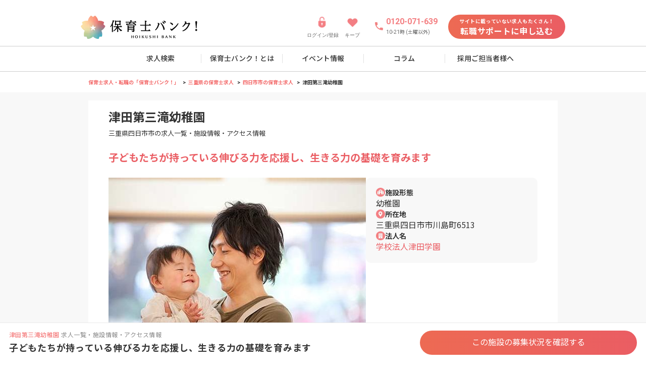

--- FILE ---
content_type: text/html
request_url: https://www.hoikushibank.com/branch/8510
body_size: 59729
content:
<!DOCTYPE html>
<html lang="ja">
  <head prefix="og: http://ogp.me/ns# fb: http://ogp.me/ns/fb# article: http://ogp.me/ns/article#">
    
		<link href="https://cdn-assets.nextbeat.net/hoikushibank/v2/production/_app/immutable/assets/0.5134a8b1.css" rel="stylesheet">
		<link href="https://cdn-assets.nextbeat.net/hoikushibank/v2/production/_app/immutable/assets/48.0f9837b4.css" rel="stylesheet">
		<link href="https://cdn-assets.nextbeat.net/hoikushibank/v2/production/_app/immutable/assets/Layout.9de1a31c.css" rel="stylesheet">
		<link href="https://cdn-assets.nextbeat.net/hoikushibank/v2/production/_app/immutable/assets/criteo.37b83d03.css" rel="stylesheet">
		<link href="https://cdn-assets.nextbeat.net/hoikushibank/v2/production/_app/immutable/assets/RebrandingButtonLink.5839b1ed.css" rel="stylesheet">
		<link href="https://cdn-assets.nextbeat.net/hoikushibank/v2/production/_app/immutable/assets/ModalHamburgerMenu.1a6f8267.css" rel="stylesheet">
		<link href="https://cdn-assets.nextbeat.net/hoikushibank/v2/production/_app/immutable/assets/PrivacyPolicy.1b111881.css" rel="stylesheet">
		<link href="https://cdn-assets.nextbeat.net/hoikushibank/v2/production/_app/immutable/assets/BreadcrumbsPC.17b6ee98.css" rel="stylesheet">
		<link href="https://cdn-assets.nextbeat.net/hoikushibank/v2/production/_app/immutable/assets/PopupTimer.972e7aa8.css" rel="stylesheet">
		<link href="https://cdn-assets.nextbeat.net/hoikushibank/v2/production/_app/immutable/assets/FaqPC.51515a4e.css" rel="stylesheet">
		<link href="https://cdn-assets.nextbeat.net/hoikushibank/v2/production/_app/immutable/assets/LinksTablePC.70c23b4c.css" rel="stylesheet">
		<link href="https://cdn-assets.nextbeat.net/hoikushibank/v2/production/_app/immutable/assets/CardJobPC.bb6996e3.css" rel="stylesheet">
		<link href="https://cdn-assets.nextbeat.net/hoikushibank/v2/production/_app/immutable/assets/PointTag.99ec92bc.css" rel="stylesheet">
		<link href="https://cdn-assets.nextbeat.net/hoikushibank/v2/production/_app/immutable/assets/ProgenTag.946eca85.css" rel="stylesheet">
		<link href="https://cdn-assets.nextbeat.net/hoikushibank/v2/production/_app/immutable/assets/CardContainerSP.bd17fe59.css" rel="stylesheet">
		<link href="https://cdn-assets.nextbeat.net/hoikushibank/v2/production/_app/immutable/assets/FiscalYearTag.c3760dd2.css" rel="stylesheet">
		<link href="https://cdn-assets.nextbeat.net/hoikushibank/v2/production/_app/immutable/assets/CardContainrPC.3f3fc7e8.css" rel="stylesheet">
		<link href="https://cdn-assets.nextbeat.net/hoikushibank/v2/production/_app/immutable/assets/Youtube.ae3d80e3.css" rel="stylesheet">
		<link href="https://cdn-assets.nextbeat.net/hoikushibank/v2/production/_app/immutable/assets/Map.1bc8409c.css" rel="stylesheet">
		<link href="https://cdn-assets.nextbeat.net/hoikushibank/v2/production/_app/immutable/assets/STULink.60c21d10.css" rel="stylesheet">
		<link href="https://cdn-assets.nextbeat.net/hoikushibank/v2/production/_app/immutable/assets/YouTubeLink.bbab7275.css" rel="stylesheet">
		<link href="https://cdn-assets.nextbeat.net/hoikushibank/v2/production/_app/immutable/assets/FairContact.da3694ef.css" rel="stylesheet">
		<link href="https://cdn-assets.nextbeat.net/hoikushibank/v2/production/_app/immutable/assets/RecommendSection.bc5d9ba8.css" rel="stylesheet">
		<link href="https://cdn-assets.nextbeat.net/hoikushibank/v2/production/_app/immutable/assets/RecommendJobs.c1d8180e.css" rel="stylesheet">
		<link href="https://cdn-assets.nextbeat.net/hoikushibank/v2/production/_app/immutable/assets/PointTagSP.56639299.css" rel="stylesheet">
		<link href="https://cdn-assets.nextbeat.net/hoikushibank/v2/production/_app/immutable/assets/KeepIconButton.869e075b.css" rel="stylesheet">
		<link href="https://cdn-assets.nextbeat.net/hoikushibank/v2/production/_app/immutable/assets/SwiperStandard.f30283ba.css" rel="stylesheet">
		<link href="https://cdn-assets.nextbeat.net/hoikushibank/v2/production/_app/immutable/assets/swiper.1df8f2af.css" rel="stylesheet">
		<link href="https://cdn-assets.nextbeat.net/hoikushibank/v2/production/_app/immutable/assets/JobToJobRecommend.ab7c9365.css" rel="stylesheet">
		<link href="https://cdn-assets.nextbeat.net/hoikushibank/v2/production/_app/immutable/assets/index.34e10c99.css" rel="stylesheet">
		<link href="https://cdn-assets.nextbeat.net/hoikushibank/v2/production/_app/immutable/assets/FeatureTagSP.3eb73e6d.css" rel="stylesheet">
		<link href="https://cdn-assets.nextbeat.net/hoikushibank/v2/production/_app/immutable/assets/BackButton.764455d7.css" rel="stylesheet">
		<link href="https://cdn-assets.nextbeat.net/hoikushibank/v2/production/_app/immutable/assets/HeadingBorderSP.aae0a18e.css" rel="stylesheet">
		<link href="https://cdn-assets.nextbeat.net/hoikushibank/v2/production/_app/immutable/assets/LinksTableSP.9602be43.css" rel="stylesheet">
		<link href="https://cdn-assets.nextbeat.net/hoikushibank/v2/production/_app/immutable/assets/LineLinkSP.05c543d9.css" rel="stylesheet">
		<link href="https://cdn-assets.nextbeat.net/hoikushibank/v2/production/_app/immutable/assets/AngleLinkButton.a66d9968.css" rel="stylesheet">
		<link href="https://cdn-assets.nextbeat.net/hoikushibank/v2/production/_app/immutable/assets/ButtonLink.09ebab97.css" rel="stylesheet">
		<link href="https://cdn-assets.nextbeat.net/hoikushibank/v2/production/_app/immutable/assets/FaqSP.d32579f2.css" rel="stylesheet">
		<link href="https://cdn-assets.nextbeat.net/hoikushibank/v2/production/_app/immutable/assets/RebrandingLayout.7acff0d4.css" rel="stylesheet">
		<link href="https://cdn-assets.nextbeat.net/hoikushibank/v2/production/_app/immutable/assets/Criteo.cd2dc26c.css" rel="stylesheet"><title>津田第三滝幼稚園(三重県四日市市)の施設情報・アクセス情報【保育士バンク!】</title><!-- HEAD_svelte-1f4q1su_START --><meta charset="utf-8"><meta http-equiv="Pragma" content="no-cache"><meta http-equiv="Cache-Control" content="no-cache"><meta http-equiv="Expires" content="Thu, 01 Dec 1994 16:00:00GMT"><meta http-equiv="X-UA-Compatible" content="IE=edge"><meta http-equiv="Content-Type" content="text/html;charset=UTF-8"><link rel="icon" href="https://cdn-assets.nextbeat.net/hoikushibank/v2/production/v2/assets/images/common/favicon.ico"><link rel="apple-touch-icon" href="https://cdn-assets.nextbeat.net/hoikushibank/v2/production/v2/assets/images/common/apple-touch-icon.png"><meta name="format-detection" content="telephone=no"><link rel="preconnect" href="//fonts.googleapis.com/"><link rel="preload" href="https://fonts.googleapis.com/css2?family=Noto+Sans+JP:wght@400;500;700&amp;family=Roboto:wght@400;500;700&amp;display=swap" as="style"><link rel="stylesheet" as="font" href="https://fonts.googleapis.com/css2?family=Noto+Sans+JP:wght@400;500;700&amp;family=Roboto:wght@400;500;700&amp;display=swap"><meta name="viewport" content="width=device-width, initial-scale=1.0"><!-- HEAD_svelte-1f4q1su_END --><!-- HEAD_svelte-enz836_START --><!-- HTML_TAG_START --><script>
  ;(function (w, d, s, l, i) {
    w[l] = w[l] || []
    w[l].push({ 'hb_user_id': 386226956 })
    w[l].push({ 'gtm.start': new Date().getTime(), 'event': 'gtm.js' })
    var f = d.getElementsByTagName(s)[0],
      j = d.createElement(s),
      dl = l != 'dataLayer' ? '&l=' + l : ''
    j.async = true
    j.src = '//www.googletagmanager.com/gtm.js?id=' + i + dl
    f.parentNode.insertBefore(j, f)
  })(window, document, 'script', 'dataLayer', 'GTM-KQKNN8')
  </script><!-- HTML_TAG_END --><!-- HEAD_svelte-enz836_END --><!-- HEAD_svelte-1qs1xnv_START --><link rel="canonical" href="https://www.hoikushibank.com/branch/8510"><meta name="description" content="津田第三滝幼稚園の施設情報・求人情報です。津田第三滝幼稚園（三重県四日市市）の保育園・幼稚園のお仕事や募集情報を掲載中!勤務時間やお給料などの条件でも検索可能です。津田第三滝幼稚園で保育士・幼稚園教諭の転職をお考えなら【保育士バンク!】"><meta name="keywords" content="津田第三滝幼稚園,求人,三重県,四日市市,保育士バンク"><meta name="thumbnail" content="https://cdn-assets.nextbeat.net/hoikushibank/v2/production/v2/assets/images/common/mainimage.png?v2">   <!-- HTML_TAG_START --><script type="application/ld+json">{"@context":"https://schema.org","@type":"FAQPage","mainEntity":[{"@type":"Question","name":"津田第三滝幼稚園に興味があります、どうすれば良いですか","acceptedAnswer":{"@type":"Answer","text":"\n            まずは、<a href=\"https://www.hoikushibank.com/form/application/chat/register_3?utm_campaign=faq1&utm_source=google_faq1&utm_medium=organic\" rel=\"nofollow\"><strong>こちらのフォーム</strong></a>から保育士バンク！にお問い合わせください。<strong>津田第三滝幼稚園</strong>の募集状況も含めて確認いたします。<br>\n            保育士バンク！では、専任の担当者があなたにぴったりの求人を完全無料でご紹介いたしますので、安心してご利用いただくことが可能です。\n          "}},{"@type":"Question","name":"津田第三滝幼稚園の近くで他にも採用募集をしている園はありますか？","acceptedAnswer":{"@type":"Answer","text":"<strong>津田第三滝幼稚園</strong>がある<a href=\"https://www.hoikushibank.com/mie/yokkaichi?utm_campaign=faq2&utm_source=google_faq2&utm_medium=organic\"><strong>三重県四日市市</strong>の求人情報の一覧はこちら</a>をご覧ください。"}}]}</script><!-- HTML_TAG_END --><meta property="og:locale" content="ja_JP"><meta property="og:site_name" content="保育士バンク!"><meta property="og:title" content="津田第三滝幼稚園(三重県四日市市)の施設情報・アクセス情報【保育士バンク!】"><meta property="og:description" content="津田第三滝幼稚園の施設情報・求人情報です。津田第三滝幼稚園（三重県四日市市）の保育園・幼稚園のお仕事や募集情報を掲載中!勤務時間やお給料などの条件でも検索可能です。津田第三滝幼稚園で保育士・幼稚園教諭の転職をお考えなら【保育士バンク!】"><meta property="og:type" content="article"><meta property="og:image" content="https://cdn-assets.nextbeat.net/hoikushibank/v2/production/v2/assets/images/common/mainimage.png?v2"><meta property="og:url" content="https://www.hoikushibank.com/branch/8510"><meta property="fb:app_id" content="498535706999751"><meta name="twitter:card" content="summary_large_image"><meta name="twitter:site" content="@hoikushi_bank"><meta name="twitter:title" content="津田第三滝幼稚園(三重県四日市市)の施設情報・アクセス情報【保育士バンク!】"><meta name="twitter:description" content="津田第三滝幼稚園の施設情報・求人情報です。津田第三滝幼稚園（三重県四日市市）の保育園・幼稚園のお仕事や募集情報を掲載中!勤務時間やお給料などの条件でも検索可能です。津田第三滝幼稚園で保育士・幼稚園教諭の転職をお考えなら【保育士バンク!】"><meta name="twitter:image" content="https://cdn-assets.nextbeat.net/hoikushibank/v2/production/v2/assets/images/common/mainimage.png?v2"><!-- HEAD_svelte-1qs1xnv_END --><!-- HEAD_svelte-1clc5mi_START --><script type="text/javascript" src="//static.criteo.net/js/ld/ld.js" async></script><!-- HEAD_svelte-1clc5mi_END -->
  </head>
  <body>
                 <noscript data-svelte-h="svelte-d6sd0d"> <iframe src="//www.googletagmanager.com/ns.html?id=GTM-KQKNN8" height="0" width="0" style="display:none;visibility:hidden"></iframe></noscript>             <div class="page-style svelte-1hus9kz page--pc">  <header id="header" class="header svelte-61kkzm"><ul class="header__container svelte-61kkzm"> <li class="header__item logo svelte-61kkzm"> <a class="logo svelte-61kkzm" href="/"><div class="logo__image svelte-61kkzm"><picture><source type="image/webp" data-srcset="https://cdn-assets.nextbeat.net/hoikushibank/v2/production/_app/immutable/assets/logo_pc.5a9260ef.webp 1x,https://cdn-assets.nextbeat.net/hoikushibank/v2/production/_app/immutable/assets/logo_pc.993d5427.webp 2x" srcset="https://cdn-assets.nextbeat.net/hoikushibank/v2/production/_app/immutable/assets/logo_pc.5a9260ef.webp 1x,https://cdn-assets.nextbeat.net/hoikushibank/v2/production/_app/immutable/assets/logo_pc.993d5427.webp 2x"> <img loading="eager" width="231px" height="46px" src="https://cdn-assets.nextbeat.net/hoikushibank/v2/production/_app/immutable/assets/logo_pc.46cea67d.png" srcset="https://cdn-assets.nextbeat.net/hoikushibank/v2/production/_app/immutable/assets/logo_pc.46cea67d.png 1x,https://cdn-assets.nextbeat.net/hoikushibank/v2/production/_app/immutable/assets/logo_pc.938a49b1.png 2x" data-src="https://cdn-assets.nextbeat.net/hoikushibank/v2/production/_app/immutable/assets/logo_pc.46cea67d.png" data-srcset="https://cdn-assets.nextbeat.net/hoikushibank/v2/production/_app/immutable/assets/logo_pc.46cea67d.png 1x,https://cdn-assets.nextbeat.net/hoikushibank/v2/production/_app/immutable/assets/logo_pc.938a49b1.png 2x" alt="保育士バンク" style=""></picture></div></a></li>  <li class="header__item link svelte-61kkzm"><a class="link svelte-61kkzm" href="/authn/login?screenHint=login&amp;fromCode=site_header&amp;utm_content=ACNV00002N00000N0000000" rel="nofollow"><picture><source type="image/webp" data-srcset="https://cdn-assets.nextbeat.net/hoikushibank/v2/production/_app/immutable/assets/icon_lock@2x.ccb20fee.webp 1x,https://cdn-assets.nextbeat.net/hoikushibank/v2/production/_app/immutable/assets/icon_lock@2x.849a3505.webp 2x" srcset="https://cdn-assets.nextbeat.net/hoikushibank/v2/production/_app/immutable/assets/icon_lock@2x.ccb20fee.webp 1x,https://cdn-assets.nextbeat.net/hoikushibank/v2/production/_app/immutable/assets/icon_lock@2x.849a3505.webp 2x"> <img loading="eager" width="24px" height="24px" src="https://cdn-assets.nextbeat.net/hoikushibank/v2/production/_app/immutable/assets/icon_lock@2x.fbf8dacc.png" srcset="https://cdn-assets.nextbeat.net/hoikushibank/v2/production/_app/immutable/assets/icon_lock@2x.fbf8dacc.png 1x,https://cdn-assets.nextbeat.net/hoikushibank/v2/production/_app/immutable/assets/icon_lock@2x.ceb5a424.png 2x" data-src="https://cdn-assets.nextbeat.net/hoikushibank/v2/production/_app/immutable/assets/icon_lock@2x.fbf8dacc.png" data-srcset="https://cdn-assets.nextbeat.net/hoikushibank/v2/production/_app/immutable/assets/icon_lock@2x.fbf8dacc.png 1x,https://cdn-assets.nextbeat.net/hoikushibank/v2/production/_app/immutable/assets/icon_lock@2x.ceb5a424.png 2x" alt="ログイン/登録" style=""></picture> <p class="link__text svelte-61kkzm" data-svelte-h="svelte-1r85wv0">ログイン/登録</p></a></li>  <li class="header__item link svelte-61kkzm"><a class="link svelte-61kkzm" href="/mypage/bookmark"><picture><source type="image/webp" data-srcset="https://cdn-assets.nextbeat.net/hoikushibank/v2/production/_app/immutable/assets/icon_heart@2x.a13916c2.webp 1x,https://cdn-assets.nextbeat.net/hoikushibank/v2/production/_app/immutable/assets/icon_heart@2x.be1b9ff2.webp 2x" srcset="https://cdn-assets.nextbeat.net/hoikushibank/v2/production/_app/immutable/assets/icon_heart@2x.a13916c2.webp 1x,https://cdn-assets.nextbeat.net/hoikushibank/v2/production/_app/immutable/assets/icon_heart@2x.be1b9ff2.webp 2x"> <img loading="eager" width="23px" height="23px" src="https://cdn-assets.nextbeat.net/hoikushibank/v2/production/_app/immutable/assets/icon_heart@2x.2719188d.png" srcset="https://cdn-assets.nextbeat.net/hoikushibank/v2/production/_app/immutable/assets/icon_heart@2x.2719188d.png 1x,https://cdn-assets.nextbeat.net/hoikushibank/v2/production/_app/immutable/assets/icon_heart@2x.99b6d8f4.png 2x" data-src="https://cdn-assets.nextbeat.net/hoikushibank/v2/production/_app/immutable/assets/icon_heart@2x.2719188d.png" data-srcset="https://cdn-assets.nextbeat.net/hoikushibank/v2/production/_app/immutable/assets/icon_heart@2x.2719188d.png 1x,https://cdn-assets.nextbeat.net/hoikushibank/v2/production/_app/immutable/assets/icon_heart@2x.99b6d8f4.png 2x" alt="キープ" style=""></picture> <p class="link__text svelte-61kkzm" data-svelte-h="svelte-ju1lh2">キープ</p></a></li>  <li class="header__item phone svelte-61kkzm"><div class="container_phone svelte-61kkzm"><div class="phone__icon svelte-61kkzm"><picture><source type="image/webp" data-srcset="https://cdn-assets.nextbeat.net/hoikushibank/v2/production/_app/immutable/assets/icon_phone@2x.522322d0.webp 1x,https://cdn-assets.nextbeat.net/hoikushibank/v2/production/_app/immutable/assets/icon_phone@2x.82d60c22.webp 2x" srcset="https://cdn-assets.nextbeat.net/hoikushibank/v2/production/_app/immutable/assets/icon_phone@2x.522322d0.webp 1x,https://cdn-assets.nextbeat.net/hoikushibank/v2/production/_app/immutable/assets/icon_phone@2x.82d60c22.webp 2x"> <img loading="eager" width="20px" height="20px" src="https://cdn-assets.nextbeat.net/hoikushibank/v2/production/_app/immutable/assets/icon_phone@2x.679ca883.png" srcset="https://cdn-assets.nextbeat.net/hoikushibank/v2/production/_app/immutable/assets/icon_phone@2x.679ca883.png 1x,https://cdn-assets.nextbeat.net/hoikushibank/v2/production/_app/immutable/assets/icon_phone@2x.5ba74a72.png 2x" data-src="https://cdn-assets.nextbeat.net/hoikushibank/v2/production/_app/immutable/assets/icon_phone@2x.679ca883.png" data-srcset="https://cdn-assets.nextbeat.net/hoikushibank/v2/production/_app/immutable/assets/icon_phone@2x.679ca883.png 1x,https://cdn-assets.nextbeat.net/hoikushibank/v2/production/_app/immutable/assets/icon_phone@2x.5ba74a72.png 2x" alt="電話" style=""></picture></div> <div class="phone__content svelte-61kkzm" data-svelte-h="svelte-q7a9q9"><div class="phone__number svelte-61kkzm">0120-071-639</div> <div class="phone__time svelte-61kkzm">10-21時 (土曜以外)</div></div></div></li>  <li class="header__item svelte-61kkzm"> <a style="width: 232px; height: 48px;" href="/form/application/chat/register?utm_content=RFNV0000" class="contained primary undefined svelte-3ewvyo" rel="nofollow"><div class="content svelte-3ewvyo"><div class="register_small-text svelte-61kkzm" data-svelte-h="svelte-dtou01">サイトに載っていない求人もたくさん！</div> <div class="register_text svelte-61kkzm" data-svelte-h="svelte-1oaz98g">転職サポートに申し込む</div></div> </a></li></ul>   <nav id="navigation" class="navigation svelte-91sv3"><ul class="navigation__container svelte-91sv3"><li class="navigation__item svelte-91sv3"><a href="/search_result" data-sveltekit-preload-data class="svelte-91sv3">求人検索</a> </li><li class="navigation__item svelte-91sv3"><a href="/doc/introduction" data-sveltekit-preload-data class="svelte-91sv3">保育士バンク！とは</a> </li><li class="navigation__item svelte-91sv3"><a href="/fair" data-sveltekit-preload-data class="svelte-91sv3">イベント情報</a> </li><li class="navigation__item svelte-91sv3"><a href="/column" data-sveltekit-preload-data class="svelte-91sv3">コラム</a> </li><li class="navigation__item svelte-91sv3"><a href="/doc/saiyou-tantou?utm_content=RFHD0000N0000000" data-sveltekit-preload-data class="svelte-91sv3">採用ご担当者様へ</a> </li></ul> </nav></header>  <div class="modal svelte-1tq5qhk"> <button type="button" tabindex="-1" class="modal__backdrop svelte-1tq5qhk" style="--z-index: 1000;"></button>  <div class="modal__container center svelte-1tq5qhk  white-background" style="--width: 391px; --height: auto; --offset: unset; --z-index: 1000; --radius: 8px; --overflow-y: auto;"> <button type="button" class="modal__close svelte-1tq5qhk" data-svelte-h="svelte-ot16j5"><span class="modal__close-icon svelte-1tq5qhk"></span></button>  <div class="modal__content svelte-1tq5qhk"> <div class="keep-modal svelte-vzh7js"><h3 class="keep-modal-title svelte-vzh7js" data-svelte-h="svelte-tl9bv3">キープしました！</h3> <picture><source type="image/webp" data-srcset="https://cdn-assets.nextbeat.net/hoikushibank/v2/production/_app/immutable/assets/img_keep@2x.306b652e.webp 1x,https://cdn-assets.nextbeat.net/hoikushibank/v2/production/_app/immutable/assets/img_keep@2x.a5ba02a0.webp 2x" srcset="https://cdn-assets.nextbeat.net/hoikushibank/v2/production/_app/immutable/assets/img_keep@2x.306b652e.webp 1x,https://cdn-assets.nextbeat.net/hoikushibank/v2/production/_app/immutable/assets/img_keep@2x.a5ba02a0.webp 2x"> <img loading="eager" width="186px" height="135px" src="https://cdn-assets.nextbeat.net/hoikushibank/v2/production/_app/immutable/assets/img_keep@2x.afb0b664.png" srcset="https://cdn-assets.nextbeat.net/hoikushibank/v2/production/_app/immutable/assets/img_keep@2x.afb0b664.png 1x,https://cdn-assets.nextbeat.net/hoikushibank/v2/production/_app/immutable/assets/img_keep@2x.b2566244.png 2x" data-src="https://cdn-assets.nextbeat.net/hoikushibank/v2/production/_app/immutable/assets/img_keep@2x.afb0b664.png" data-srcset="https://cdn-assets.nextbeat.net/hoikushibank/v2/production/_app/immutable/assets/img_keep@2x.afb0b664.png 1x,https://cdn-assets.nextbeat.net/hoikushibank/v2/production/_app/immutable/assets/img_keep@2x.b2566244.png 2x" style=""></picture> <div class="keep-modal-content svelte-vzh7js"><div class="keep-modal-message-container svelte-vzh7js" data-svelte-h="svelte-rnjrg7"><p class="keep-modal-message svelte-vzh7js">画面上部のキープから、
          <br>
          いつでもキープした求人を確認できます</p> <p class="keep-modal-message-sub svelte-vzh7js">※キープできる求人は最新30件です</p></div>  <button type="button"  style="width: 100%; height: 48px; border-radius: 24px;" class="contained primary svelte-1kytcx6 shadow hover"><div class="content svelte-1kytcx6"><div class="button-text svelte-vzh7js" data-svelte-h="svelte-1b6c2yr">OK</div> </div> </button></div></div></div></div> </div>  <div class="breadcrumbs-bg svelte-1hus9kz"><div class="breadcrumbs-container svelte-1hus9kz" style="--pc-width: 930px"><ol class="breadcrumbs__list svelte-aylx4i desktop-content"><li class="breadcrumbs__item svelte-aylx4i"><a href="/" class="svelte-aylx4i">保育士求人・転職の「保育士バンク！」</a> </li><li class="breadcrumbs__item svelte-aylx4i"><a href="/mie" class="svelte-aylx4i">三重県の保育士求人</a> </li><li class="breadcrumbs__item svelte-aylx4i"><a href="/mie/yokkaichi" class="svelte-aylx4i">四日市市の保育士求人</a> </li><li class="breadcrumbs__item svelte-aylx4i"><span class="svelte-aylx4i">津田第三滝幼稚園</span> </li></ol></div></div>  <main style="--pc-width: 930px" class="svelte-1hus9kz  main--pc footer-normal"><article class="main-container svelte-1hus9kz">  <section class="branch-first-view svelte-1wgohxm"> <div class="title-section svelte-1wgohxm"><h1 class="title-main svelte-1wgohxm">津田第三滝幼稚園</h1> <p class="title-sub svelte-1wgohxm">三重県四日市市の求人一覧・施設情報・アクセス情報</p></div>  <p class="catchphrase svelte-1wgohxm">子どもたちが持っている伸びる力を応援し、生きる力の基礎を育みます</p>  <div class="content-section svelte-1wgohxm"><div class="image-container svelte-1wgohxm"> <img loading="eager" fetchpriority="auto" width="100%" height="340px" data-src="https://cdn-i.hoikushibank.com/resize/setting(dw%3D510%2Cda%3Dl%2Cq%3D80%2Cof%3Djpg)/jobOffer/004489/050998/ZnJhlIoeZfXoD2JVvbTS3kaLdqNnyYR7mFVlFLAkl5KQc08JrcbXmZqHhL3EV7dy" src="https://cdn-i.hoikushibank.com/resize/setting(dw%3D510%2Cda%3Dl%2Cq%3D80%2Cof%3Djpg)/jobOffer/004489/050998/ZnJhlIoeZfXoD2JVvbTS3kaLdqNnyYR7mFVlFLAkl5KQc08JrcbXmZqHhL3EV7dy" alt="津田第三滝幼稚園(三重県四日市市)" style=""></div> <div class="info-box svelte-1dmvk8b"><div class="info-item svelte-1dmvk8b"><div class="info-label svelte-1dmvk8b"><picture class="svelte-rpnshn"><source type="image/webp" data-srcset="https://cdn-assets.nextbeat.net/hoikushibank/v2/production/_app/immutable/assets/icon_facility_circle.45968a4e.webp 1x" srcset="https://cdn-assets.nextbeat.net/hoikushibank/v2/production/_app/immutable/assets/icon_facility_circle.45968a4e.webp 1x"> <img loading="eager" width="18px" height="18px" src="https://cdn-assets.nextbeat.net/hoikushibank/v2/production/_app/immutable/assets/icon_facility_circle.d0e997e7.png" srcset="https://cdn-assets.nextbeat.net/hoikushibank/v2/production/_app/immutable/assets/icon_facility_circle.d0e997e7.png 1x" data-src="https://cdn-assets.nextbeat.net/hoikushibank/v2/production/_app/immutable/assets/icon_facility_circle.d0e997e7.png" data-srcset="https://cdn-assets.nextbeat.net/hoikushibank/v2/production/_app/immutable/assets/icon_facility_circle.d0e997e7.png 1x" fetchpriority="auto" style=""></picture> <p class="info-text svelte-1dmvk8b" data-svelte-h="svelte-bjxuu6">施設形態</p></div> <p class="info-text-detail svelte-1dmvk8b">幼稚園</p></div> <div class="info-item svelte-1dmvk8b"><div class="info-label svelte-1dmvk8b"><picture class="svelte-rpnshn"><source type="image/webp" data-srcset="https://cdn-assets.nextbeat.net/hoikushibank/v2/production/_app/immutable/assets/icon_mapmarker_circle.1866e3f4.webp 1x" srcset="https://cdn-assets.nextbeat.net/hoikushibank/v2/production/_app/immutable/assets/icon_mapmarker_circle.1866e3f4.webp 1x"> <img loading="eager" width="18px" height="18px" src="https://cdn-assets.nextbeat.net/hoikushibank/v2/production/_app/immutable/assets/icon_mapmarker_circle.78dd79d4.png" srcset="https://cdn-assets.nextbeat.net/hoikushibank/v2/production/_app/immutable/assets/icon_mapmarker_circle.78dd79d4.png 1x" data-src="https://cdn-assets.nextbeat.net/hoikushibank/v2/production/_app/immutable/assets/icon_mapmarker_circle.78dd79d4.png" data-srcset="https://cdn-assets.nextbeat.net/hoikushibank/v2/production/_app/immutable/assets/icon_mapmarker_circle.78dd79d4.png 1x" fetchpriority="auto" style=""></picture> <p class="info-text svelte-1dmvk8b" data-svelte-h="svelte-19cl729">所在地</p></div> <p class="info-text-detail address svelte-1dmvk8b">三重県四日市市川島町6513</p></div> <div class="info-item svelte-1dmvk8b"><div class="info-label svelte-1dmvk8b"><picture class="svelte-rpnshn"><source type="image/webp" data-srcset="https://cdn-assets.nextbeat.net/hoikushibank/v2/production/_app/immutable/assets/icon_building_circle.7ce0ed16.webp 1x" srcset="https://cdn-assets.nextbeat.net/hoikushibank/v2/production/_app/immutable/assets/icon_building_circle.7ce0ed16.webp 1x"> <img loading="eager" width="18px" height="18px" src="https://cdn-assets.nextbeat.net/hoikushibank/v2/production/_app/immutable/assets/icon_building_circle.c49aed65.png" srcset="https://cdn-assets.nextbeat.net/hoikushibank/v2/production/_app/immutable/assets/icon_building_circle.c49aed65.png 1x" data-src="https://cdn-assets.nextbeat.net/hoikushibank/v2/production/_app/immutable/assets/icon_building_circle.c49aed65.png" data-srcset="https://cdn-assets.nextbeat.net/hoikushibank/v2/production/_app/immutable/assets/icon_building_circle.c49aed65.png 1x" fetchpriority="auto" style=""></picture> <p class="info-text svelte-1dmvk8b" data-svelte-h="svelte-12vqxmf">法人名</p></div> <a href="/company/4489" class="info-text-detail info-link svelte-1dmvk8b">学校法人津田学園</a></div> </div></div>  <div class="cta-section svelte-1wgohxm"><div class="apply-button-wrapper svelte-nyoohv"><p class="advisor-text advisor-text--pc svelte-nyoohv">\ アドバイザーが最新の情報を確認し、ご連絡します /</p>  <a style="width: 448px; height: 48px;" href="/form/application/chat/register_1?utm_content=RFRB0003N0000000" class="contained primary undefined svelte-3ewvyo" rel="nofollow"><div class="content svelte-3ewvyo">この施設の募集状況を確認する</div> </a> </div></div> </section> <section class="section jobs svelte-q3v1ar" id="jobs"><div class="jobs__content container--pc svelte-pask6u"><div class="jobs__container"> <h2 class="jobs__heading jobs__heading--pc svelte-pask6u"><span class="branch-name branch-name--pc svelte-pask6u">津田第三滝幼稚園</span><br>すべての保育士求人一覧</h2>    <ol class="jobs__list svelte-pask6u"><li class="svelte-pask6u"><button type="button" class="container svelte-1x3m2lj"> <div class="container__sort-no svelte-1x3m2lj">01</div>  <div class="container__card svelte-1x3m2lj sort-no"> <div class="card__content"><article class="job-card svelte-sk904n"><div class="card-link svelte-sk904n"><div class="job-card__header svelte-sk904n"><div class="tags svelte-sk904n">  </div> <a class="organization-link svelte-sk904n" href="/company/4489">学校法人津田学園</a> <br> <a class="branch-link svelte-sk904n" href="/branch/8510">津田第三滝幼稚園</a> <br> <h2 class="appeal-point svelte-sk904n">保育士</h2> <br> <h2 class="location svelte-sk904n">三重県/四日市市</h2></div> <div class="job-card__main svelte-sk904n"><div class="job-card__thumbnail svelte-sk904n"><div class="photo"> <img loading="lazy" fetchpriority="auto" width="310px" height="207px" data-src="https://cdn-i.hoikushibank.com/resize/setting(dw%3D620%2Cda%3Dl%2Cq%3D80%2Cof%3Djpg)/jobOffer/004489/050998/ZnJhlIoeZfXoD2JVvbTS3kaLdqNnyYR7mFVlFLAkl5KQc08JrcbXmZqHhL3EV7dy" src="https://cdn-i.hoikushibank.com/resize/setting(dw%3D620%2Cda%3Dl%2Cq%3D80%2Cof%3Djpg)/jobOffer/004489/050998/ZnJhlIoeZfXoD2JVvbTS3kaLdqNnyYR7mFVlFLAkl5KQc08JrcbXmZqHhL3EV7dy" alt="津田第三滝幼稚園" style="" class="swiper-lazy"></div></div> <div class="job-card__detail svelte-sk904n"><div class="job-card__tags svelte-sk904n"><p class="point-tag type-outline color-primary rounded-sm size-micro svelte-3kinqc"> 保育士 </p><p class="point-tag type-outline color-primary rounded-sm size-micro svelte-3kinqc"> 正社員 </p><p class="point-tag type-outline color-primary rounded-sm size-micro svelte-3kinqc"> 幼稚園 </p></div> <div class="detail-container svelte-sk904n"><div><picture><source type="image/webp" data-srcset="https://cdn-assets.nextbeat.net/hoikushibank/v2/production/_app/immutable/assets/bill_circle@2x.00ab1723.webp 1x,https://cdn-assets.nextbeat.net/hoikushibank/v2/production/_app/immutable/assets/bill_circle@2x.78fb8231.webp 2x" srcset="https://cdn-assets.nextbeat.net/hoikushibank/v2/production/_app/immutable/assets/bill_circle@2x.00ab1723.webp 1x,https://cdn-assets.nextbeat.net/hoikushibank/v2/production/_app/immutable/assets/bill_circle@2x.78fb8231.webp 2x"> <img loading="eager" width="18px" height="18px" src="https://cdn-assets.nextbeat.net/hoikushibank/v2/production/_app/immutable/assets/bill_circle@2x.ab709735.png" srcset="https://cdn-assets.nextbeat.net/hoikushibank/v2/production/_app/immutable/assets/bill_circle@2x.ab709735.png 1x,https://cdn-assets.nextbeat.net/hoikushibank/v2/production/_app/immutable/assets/bill_circle@2x.e2a48060.png 2x" data-src="https://cdn-assets.nextbeat.net/hoikushibank/v2/production/_app/immutable/assets/bill_circle@2x.ab709735.png" data-srcset="https://cdn-assets.nextbeat.net/hoikushibank/v2/production/_app/immutable/assets/bill_circle@2x.ab709735.png 1x,https://cdn-assets.nextbeat.net/hoikushibank/v2/production/_app/immutable/assets/bill_circle@2x.e2a48060.png 2x" alt="給与" style=""></picture></div> <div>月給190,000円 ~ </div><div><picture><source type="image/webp" data-srcset="https://cdn-assets.nextbeat.net/hoikushibank/v2/production/_app/immutable/assets/location_circle@2x.52069111.webp 1x,https://cdn-assets.nextbeat.net/hoikushibank/v2/production/_app/immutable/assets/location_circle@2x.5c937361.webp 2x" srcset="https://cdn-assets.nextbeat.net/hoikushibank/v2/production/_app/immutable/assets/location_circle@2x.52069111.webp 1x,https://cdn-assets.nextbeat.net/hoikushibank/v2/production/_app/immutable/assets/location_circle@2x.5c937361.webp 2x"> <img loading="eager" width="18px" height="18px" src="https://cdn-assets.nextbeat.net/hoikushibank/v2/production/_app/immutable/assets/location_circle@2x.34dc45d3.png" srcset="https://cdn-assets.nextbeat.net/hoikushibank/v2/production/_app/immutable/assets/location_circle@2x.34dc45d3.png 1x,https://cdn-assets.nextbeat.net/hoikushibank/v2/production/_app/immutable/assets/location_circle@2x.31a3ca3d.png 2x" data-src="https://cdn-assets.nextbeat.net/hoikushibank/v2/production/_app/immutable/assets/location_circle@2x.34dc45d3.png" data-srcset="https://cdn-assets.nextbeat.net/hoikushibank/v2/production/_app/immutable/assets/location_circle@2x.34dc45d3.png 1x,https://cdn-assets.nextbeat.net/hoikushibank/v2/production/_app/immutable/assets/location_circle@2x.31a3ca3d.png 2x" alt="アクセス " style=""></picture></div> <div>四日市 JR関西本線 6 分
四日市 伊勢鉄道 6 分
近鉄四日市 近鉄湯の山線 7 分
近鉄四日市...</div><div><picture><source type="image/webp" data-srcset="https://cdn-assets.nextbeat.net/hoikushibank/v2/production/_app/immutable/assets/star_circle@2x.e49c8040.webp 1x,https://cdn-assets.nextbeat.net/hoikushibank/v2/production/_app/immutable/assets/star_circle@2x.f0e45add.webp 2x" srcset="https://cdn-assets.nextbeat.net/hoikushibank/v2/production/_app/immutable/assets/star_circle@2x.e49c8040.webp 1x,https://cdn-assets.nextbeat.net/hoikushibank/v2/production/_app/immutable/assets/star_circle@2x.f0e45add.webp 2x"> <img loading="eager" width="18px" height="18px" src="https://cdn-assets.nextbeat.net/hoikushibank/v2/production/_app/immutable/assets/star_circle@2x.386a59ed.png" srcset="https://cdn-assets.nextbeat.net/hoikushibank/v2/production/_app/immutable/assets/star_circle@2x.386a59ed.png 1x,https://cdn-assets.nextbeat.net/hoikushibank/v2/production/_app/immutable/assets/star_circle@2x.253f095b.png 2x" data-src="https://cdn-assets.nextbeat.net/hoikushibank/v2/production/_app/immutable/assets/star_circle@2x.386a59ed.png" data-srcset="https://cdn-assets.nextbeat.net/hoikushibank/v2/production/_app/immutable/assets/star_circle@2x.386a59ed.png 1x,https://cdn-assets.nextbeat.net/hoikushibank/v2/production/_app/immutable/assets/star_circle@2x.253f095b.png 2x" alt="休日" style=""></picture></div> <div>土、日、祝
有給休暇
・年間休日105日</div></div></div></div> <div class="job-card__bottom svelte-sk904n"><div class="job-card__tags svelte-sk904n"></div> <div class="job-card__button svelte-sk904n"> <a style="width: 430px; height: 48px;" href="/detail/p50998?utm_content=RFSO0000N04489_0000001_01" class="contained primary undefined svelte-3ewvyo"><div class="content svelte-3ewvyo">詳しく見る</div> </a> <div class="keep svelte-1xnfw35"> <button type="button"  style="width: 100px; height: 48px; border-radius: 24px;" class="outlined normal svelte-1kytcx6 shadow hover"><div class="content svelte-1kytcx6"><div class="icon svelte-1xnfw35"><picture><source type="image/webp" data-srcset="https://cdn-assets.nextbeat.net/hoikushibank/v2/production/_app/immutable/assets/heart_off@2x.1f90e9fd.webp 1x" srcset="https://cdn-assets.nextbeat.net/hoikushibank/v2/production/_app/immutable/assets/heart_off@2x.1f90e9fd.webp 1x"> <img loading="eager" width="20px" height="17px" src="https://cdn-assets.nextbeat.net/hoikushibank/v2/production/_app/immutable/assets/heart_off@2x.5d086d2a.png" srcset="https://cdn-assets.nextbeat.net/hoikushibank/v2/production/_app/immutable/assets/heart_off@2x.5d086d2a.png 1x" data-src="https://cdn-assets.nextbeat.net/hoikushibank/v2/production/_app/immutable/assets/heart_off@2x.5d086d2a.png" data-srcset="https://cdn-assets.nextbeat.net/hoikushibank/v2/production/_app/immutable/assets/heart_off@2x.5d086d2a.png 1x" alt="キープアイコン" style=""></picture> <p class="keep-text svelte-1xnfw35">キープ</p></div> </div> </button> </div></div></div></div></article></div></div> </button> </li><li class="svelte-pask6u"><button type="button" class="container svelte-1x3m2lj"> <div class="container__sort-no svelte-1x3m2lj">02</div>  <div class="container__card svelte-1x3m2lj sort-no"> <div class="card__content"><article class="job-card svelte-sk904n"><div class="card-link svelte-sk904n"><div class="job-card__header svelte-sk904n"><div class="tags svelte-sk904n">  </div> <a class="organization-link svelte-sk904n" href="/company/4489">学校法人津田学園</a> <br> <a class="branch-link svelte-sk904n" href="/branch/8510">津田第三滝幼稚園</a> <br> <h2 class="appeal-point svelte-sk904n">幼稚園教諭</h2> <br> <h2 class="location svelte-sk904n">三重県/四日市市</h2></div> <div class="job-card__main svelte-sk904n"><div class="job-card__thumbnail svelte-sk904n"><div class="photo"> <img loading="lazy" fetchpriority="auto" width="310px" height="207px" data-src="https://cdn-i.hoikushibank.com/resize/setting(dw%3D620%2Cda%3Dl%2Cq%3D80%2Cof%3Djpg)/jobOffer/004489/051078/aPJSL10RBrLlBWxP8VPSQlaE3g5gFT3LtWw86GxlgBAcSqjXXFO9Sh4poDl5EONy" src="https://cdn-i.hoikushibank.com/resize/setting(dw%3D620%2Cda%3Dl%2Cq%3D80%2Cof%3Djpg)/jobOffer/004489/051078/aPJSL10RBrLlBWxP8VPSQlaE3g5gFT3LtWw86GxlgBAcSqjXXFO9Sh4poDl5EONy" alt="津田第三滝幼稚園" style="" class="swiper-lazy"></div></div> <div class="job-card__detail svelte-sk904n"><div class="job-card__tags svelte-sk904n"><p class="point-tag type-outline color-primary rounded-sm size-micro svelte-3kinqc"> 幼稚園教諭 </p><p class="point-tag type-outline color-primary rounded-sm size-micro svelte-3kinqc"> 正社員 </p><p class="point-tag type-outline color-primary rounded-sm size-micro svelte-3kinqc"> 幼稚園 </p></div> <div class="detail-container svelte-sk904n"><div><picture><source type="image/webp" data-srcset="https://cdn-assets.nextbeat.net/hoikushibank/v2/production/_app/immutable/assets/bill_circle@2x.00ab1723.webp 1x,https://cdn-assets.nextbeat.net/hoikushibank/v2/production/_app/immutable/assets/bill_circle@2x.78fb8231.webp 2x" srcset="https://cdn-assets.nextbeat.net/hoikushibank/v2/production/_app/immutable/assets/bill_circle@2x.00ab1723.webp 1x,https://cdn-assets.nextbeat.net/hoikushibank/v2/production/_app/immutable/assets/bill_circle@2x.78fb8231.webp 2x"> <img loading="eager" width="18px" height="18px" src="https://cdn-assets.nextbeat.net/hoikushibank/v2/production/_app/immutable/assets/bill_circle@2x.ab709735.png" srcset="https://cdn-assets.nextbeat.net/hoikushibank/v2/production/_app/immutable/assets/bill_circle@2x.ab709735.png 1x,https://cdn-assets.nextbeat.net/hoikushibank/v2/production/_app/immutable/assets/bill_circle@2x.e2a48060.png 2x" data-src="https://cdn-assets.nextbeat.net/hoikushibank/v2/production/_app/immutable/assets/bill_circle@2x.ab709735.png" data-srcset="https://cdn-assets.nextbeat.net/hoikushibank/v2/production/_app/immutable/assets/bill_circle@2x.ab709735.png 1x,https://cdn-assets.nextbeat.net/hoikushibank/v2/production/_app/immutable/assets/bill_circle@2x.e2a48060.png 2x" alt="給与" style=""></picture></div> <div>月給190,000円 ~ </div><div><picture><source type="image/webp" data-srcset="https://cdn-assets.nextbeat.net/hoikushibank/v2/production/_app/immutable/assets/location_circle@2x.52069111.webp 1x,https://cdn-assets.nextbeat.net/hoikushibank/v2/production/_app/immutable/assets/location_circle@2x.5c937361.webp 2x" srcset="https://cdn-assets.nextbeat.net/hoikushibank/v2/production/_app/immutable/assets/location_circle@2x.52069111.webp 1x,https://cdn-assets.nextbeat.net/hoikushibank/v2/production/_app/immutable/assets/location_circle@2x.5c937361.webp 2x"> <img loading="eager" width="18px" height="18px" src="https://cdn-assets.nextbeat.net/hoikushibank/v2/production/_app/immutable/assets/location_circle@2x.34dc45d3.png" srcset="https://cdn-assets.nextbeat.net/hoikushibank/v2/production/_app/immutable/assets/location_circle@2x.34dc45d3.png 1x,https://cdn-assets.nextbeat.net/hoikushibank/v2/production/_app/immutable/assets/location_circle@2x.31a3ca3d.png 2x" data-src="https://cdn-assets.nextbeat.net/hoikushibank/v2/production/_app/immutable/assets/location_circle@2x.34dc45d3.png" data-srcset="https://cdn-assets.nextbeat.net/hoikushibank/v2/production/_app/immutable/assets/location_circle@2x.34dc45d3.png 1x,https://cdn-assets.nextbeat.net/hoikushibank/v2/production/_app/immutable/assets/location_circle@2x.31a3ca3d.png 2x" alt="アクセス " style=""></picture></div> <div>四日市 JR関西本線 6 分
四日市 伊勢鉄道 6 分
近鉄四日市 近鉄湯の山線 7 分
近鉄四日市...</div><div><picture><source type="image/webp" data-srcset="https://cdn-assets.nextbeat.net/hoikushibank/v2/production/_app/immutable/assets/star_circle@2x.e49c8040.webp 1x,https://cdn-assets.nextbeat.net/hoikushibank/v2/production/_app/immutable/assets/star_circle@2x.f0e45add.webp 2x" srcset="https://cdn-assets.nextbeat.net/hoikushibank/v2/production/_app/immutable/assets/star_circle@2x.e49c8040.webp 1x,https://cdn-assets.nextbeat.net/hoikushibank/v2/production/_app/immutable/assets/star_circle@2x.f0e45add.webp 2x"> <img loading="eager" width="18px" height="18px" src="https://cdn-assets.nextbeat.net/hoikushibank/v2/production/_app/immutable/assets/star_circle@2x.386a59ed.png" srcset="https://cdn-assets.nextbeat.net/hoikushibank/v2/production/_app/immutable/assets/star_circle@2x.386a59ed.png 1x,https://cdn-assets.nextbeat.net/hoikushibank/v2/production/_app/immutable/assets/star_circle@2x.253f095b.png 2x" data-src="https://cdn-assets.nextbeat.net/hoikushibank/v2/production/_app/immutable/assets/star_circle@2x.386a59ed.png" data-srcset="https://cdn-assets.nextbeat.net/hoikushibank/v2/production/_app/immutable/assets/star_circle@2x.386a59ed.png 1x,https://cdn-assets.nextbeat.net/hoikushibank/v2/production/_app/immutable/assets/star_circle@2x.253f095b.png 2x" alt="休日" style=""></picture></div> <div>土、日、祝
有給休暇
・年間休日105日</div></div></div></div> <div class="job-card__bottom svelte-sk904n"><div class="job-card__tags svelte-sk904n"></div> <div class="job-card__button svelte-sk904n"> <a style="width: 430px; height: 48px;" href="/detail/p51078?utm_content=RFSO0000N04489_0000001_02" class="contained primary undefined svelte-3ewvyo"><div class="content svelte-3ewvyo">詳しく見る</div> </a> <div class="keep svelte-1xnfw35"> <button type="button"  style="width: 100px; height: 48px; border-radius: 24px;" class="outlined normal svelte-1kytcx6 shadow hover"><div class="content svelte-1kytcx6"><div class="icon svelte-1xnfw35"><picture><source type="image/webp" data-srcset="https://cdn-assets.nextbeat.net/hoikushibank/v2/production/_app/immutable/assets/heart_off@2x.1f90e9fd.webp 1x" srcset="https://cdn-assets.nextbeat.net/hoikushibank/v2/production/_app/immutable/assets/heart_off@2x.1f90e9fd.webp 1x"> <img loading="eager" width="20px" height="17px" src="https://cdn-assets.nextbeat.net/hoikushibank/v2/production/_app/immutable/assets/heart_off@2x.5d086d2a.png" srcset="https://cdn-assets.nextbeat.net/hoikushibank/v2/production/_app/immutable/assets/heart_off@2x.5d086d2a.png 1x" data-src="https://cdn-assets.nextbeat.net/hoikushibank/v2/production/_app/immutable/assets/heart_off@2x.5d086d2a.png" data-srcset="https://cdn-assets.nextbeat.net/hoikushibank/v2/production/_app/immutable/assets/heart_off@2x.5d086d2a.png 1x" alt="キープアイコン" style=""></picture> <p class="keep-text svelte-1xnfw35">キープ</p></div> </div> </button> </div></div></div></div></article></div></div> </button> </li><li class="svelte-pask6u"><button type="button" class="container svelte-1x3m2lj"> <div class="container__sort-no svelte-1x3m2lj">03</div>  <div class="container__card svelte-1x3m2lj sort-no"> <div class="card__content"><article class="job-card svelte-sk904n"><div class="card-link svelte-sk904n"><div class="job-card__header svelte-sk904n"><div class="tags svelte-sk904n">  </div> <a class="organization-link svelte-sk904n" href="/company/4489">学校法人津田学園</a> <br> <a class="branch-link svelte-sk904n" href="/branch/8510">津田第三滝幼稚園</a> <br> <h2 class="appeal-point svelte-sk904n">保育士</h2> <br> <h2 class="location svelte-sk904n">三重県/四日市市</h2></div> <div class="job-card__main svelte-sk904n"><div class="job-card__thumbnail svelte-sk904n"><div class="photo"> <img loading="lazy" fetchpriority="auto" width="310px" height="207px" data-src="https://cdn-i.hoikushibank.com/resize/setting(dw%3D620%2Cda%3Dl%2Cq%3D80%2Cof%3Djpg)/jobOffer/004489/055954/fIBPFMsNIBBawQP9js0qkWnd6XD1bq3eK3HlmSV21CoreJTqiwRcQXCdcAjeDUgN" src="https://cdn-i.hoikushibank.com/resize/setting(dw%3D620%2Cda%3Dl%2Cq%3D80%2Cof%3Djpg)/jobOffer/004489/055954/fIBPFMsNIBBawQP9js0qkWnd6XD1bq3eK3HlmSV21CoreJTqiwRcQXCdcAjeDUgN" alt="津田第三滝幼稚園" style="" class="swiper-lazy"></div></div> <div class="job-card__detail svelte-sk904n"><div class="job-card__tags svelte-sk904n"><p class="point-tag type-outline color-primary rounded-sm size-micro svelte-3kinqc"> 保育士 </p><p class="point-tag type-outline color-primary rounded-sm size-micro svelte-3kinqc"> パート・アルバイト </p><p class="point-tag type-outline color-primary rounded-sm size-micro svelte-3kinqc"> 幼稚園 </p></div> <div class="detail-container svelte-sk904n"><div><picture><source type="image/webp" data-srcset="https://cdn-assets.nextbeat.net/hoikushibank/v2/production/_app/immutable/assets/bill_circle@2x.00ab1723.webp 1x,https://cdn-assets.nextbeat.net/hoikushibank/v2/production/_app/immutable/assets/bill_circle@2x.78fb8231.webp 2x" srcset="https://cdn-assets.nextbeat.net/hoikushibank/v2/production/_app/immutable/assets/bill_circle@2x.00ab1723.webp 1x,https://cdn-assets.nextbeat.net/hoikushibank/v2/production/_app/immutable/assets/bill_circle@2x.78fb8231.webp 2x"> <img loading="eager" width="18px" height="18px" src="https://cdn-assets.nextbeat.net/hoikushibank/v2/production/_app/immutable/assets/bill_circle@2x.ab709735.png" srcset="https://cdn-assets.nextbeat.net/hoikushibank/v2/production/_app/immutable/assets/bill_circle@2x.ab709735.png 1x,https://cdn-assets.nextbeat.net/hoikushibank/v2/production/_app/immutable/assets/bill_circle@2x.e2a48060.png 2x" data-src="https://cdn-assets.nextbeat.net/hoikushibank/v2/production/_app/immutable/assets/bill_circle@2x.ab709735.png" data-srcset="https://cdn-assets.nextbeat.net/hoikushibank/v2/production/_app/immutable/assets/bill_circle@2x.ab709735.png 1x,https://cdn-assets.nextbeat.net/hoikushibank/v2/production/_app/immutable/assets/bill_circle@2x.e2a48060.png 2x" alt="給与" style=""></picture></div> <div>時給1,087円 ~ </div><div><picture><source type="image/webp" data-srcset="https://cdn-assets.nextbeat.net/hoikushibank/v2/production/_app/immutable/assets/location_circle@2x.52069111.webp 1x,https://cdn-assets.nextbeat.net/hoikushibank/v2/production/_app/immutable/assets/location_circle@2x.5c937361.webp 2x" srcset="https://cdn-assets.nextbeat.net/hoikushibank/v2/production/_app/immutable/assets/location_circle@2x.52069111.webp 1x,https://cdn-assets.nextbeat.net/hoikushibank/v2/production/_app/immutable/assets/location_circle@2x.5c937361.webp 2x"> <img loading="eager" width="18px" height="18px" src="https://cdn-assets.nextbeat.net/hoikushibank/v2/production/_app/immutable/assets/location_circle@2x.34dc45d3.png" srcset="https://cdn-assets.nextbeat.net/hoikushibank/v2/production/_app/immutable/assets/location_circle@2x.34dc45d3.png 1x,https://cdn-assets.nextbeat.net/hoikushibank/v2/production/_app/immutable/assets/location_circle@2x.31a3ca3d.png 2x" data-src="https://cdn-assets.nextbeat.net/hoikushibank/v2/production/_app/immutable/assets/location_circle@2x.34dc45d3.png" data-srcset="https://cdn-assets.nextbeat.net/hoikushibank/v2/production/_app/immutable/assets/location_circle@2x.34dc45d3.png 1x,https://cdn-assets.nextbeat.net/hoikushibank/v2/production/_app/immutable/assets/location_circle@2x.31a3ca3d.png 2x" alt="アクセス " style=""></picture></div> <div>四日市 JR関西本線 6 分
四日市 伊勢鉄道 6 分
近鉄四日市 近鉄湯の山線 7 分
近鉄四日市...</div><div><picture><source type="image/webp" data-srcset="https://cdn-assets.nextbeat.net/hoikushibank/v2/production/_app/immutable/assets/star_circle@2x.e49c8040.webp 1x,https://cdn-assets.nextbeat.net/hoikushibank/v2/production/_app/immutable/assets/star_circle@2x.f0e45add.webp 2x" srcset="https://cdn-assets.nextbeat.net/hoikushibank/v2/production/_app/immutable/assets/star_circle@2x.e49c8040.webp 1x,https://cdn-assets.nextbeat.net/hoikushibank/v2/production/_app/immutable/assets/star_circle@2x.f0e45add.webp 2x"> <img loading="eager" width="18px" height="18px" src="https://cdn-assets.nextbeat.net/hoikushibank/v2/production/_app/immutable/assets/star_circle@2x.386a59ed.png" srcset="https://cdn-assets.nextbeat.net/hoikushibank/v2/production/_app/immutable/assets/star_circle@2x.386a59ed.png 1x,https://cdn-assets.nextbeat.net/hoikushibank/v2/production/_app/immutable/assets/star_circle@2x.253f095b.png 2x" data-src="https://cdn-assets.nextbeat.net/hoikushibank/v2/production/_app/immutable/assets/star_circle@2x.386a59ed.png" data-srcset="https://cdn-assets.nextbeat.net/hoikushibank/v2/production/_app/immutable/assets/star_circle@2x.386a59ed.png 1x,https://cdn-assets.nextbeat.net/hoikushibank/v2/production/_app/immutable/assets/star_circle@2x.253f095b.png 2x" alt="休日" style=""></picture></div> <div>土、日、祝、他シフト制
有給休暇</div></div></div></div> <div class="job-card__bottom svelte-sk904n"><div class="job-card__tags svelte-sk904n"></div> <div class="job-card__button svelte-sk904n"> <a style="width: 430px; height: 48px;" href="/detail/p55954?utm_content=RFSO0000N04489_0000001_03" class="contained primary undefined svelte-3ewvyo"><div class="content svelte-3ewvyo">詳しく見る</div> </a> <div class="keep svelte-1xnfw35"> <button type="button"  style="width: 100px; height: 48px; border-radius: 24px;" class="outlined normal svelte-1kytcx6 shadow hover"><div class="content svelte-1kytcx6"><div class="icon svelte-1xnfw35"><picture><source type="image/webp" data-srcset="https://cdn-assets.nextbeat.net/hoikushibank/v2/production/_app/immutable/assets/heart_off@2x.1f90e9fd.webp 1x" srcset="https://cdn-assets.nextbeat.net/hoikushibank/v2/production/_app/immutable/assets/heart_off@2x.1f90e9fd.webp 1x"> <img loading="eager" width="20px" height="17px" src="https://cdn-assets.nextbeat.net/hoikushibank/v2/production/_app/immutable/assets/heart_off@2x.5d086d2a.png" srcset="https://cdn-assets.nextbeat.net/hoikushibank/v2/production/_app/immutable/assets/heart_off@2x.5d086d2a.png 1x" data-src="https://cdn-assets.nextbeat.net/hoikushibank/v2/production/_app/immutable/assets/heart_off@2x.5d086d2a.png" data-srcset="https://cdn-assets.nextbeat.net/hoikushibank/v2/production/_app/immutable/assets/heart_off@2x.5d086d2a.png 1x" alt="キープアイコン" style=""></picture> <p class="keep-text svelte-1xnfw35">キープ</p></div> </div> </button> </div></div></div></div></article></div></div> </button> </li></ol></div> </div></section>  <section class="section branch svelte-q3v1ar"> <section class="branch-info branch-info-pc svelte-je97zk"><h2 id="branch-info" class="heading heading-pc svelte-je97zk">施設情報</h2> <table class="svelte-je97zk"><tbody> <tr class="svelte-je97zk"><td class="requirement-detail svelte-je97zk"><div class="requirement-detail-container svelte-je97zk"><div class="text default svelte-1gigsog">津田第三滝幼稚園は、学校法人津田学園が運営する幼稚園です。""こころの豊かな子ども・自分で考え、最後までがんばる子ども・みんなと仲良くできる子ども""（学校法人津田学園公式HPより引用）を教育目標に掲げています。子どもたちとのふれあいのなかで、ときには手を差しのべ、ときにはそばでそっと見守りながら、焦らず慌てずゆっくりと、一人ひとりの子どもの可能性を引き出し伸ばしたいと考えているようです。あいさつや話を聞く姿勢など基本的な生活習慣を身につけ、園生活を通して、人の気持ちを理解することや約束を守ることなど、今後の成長過程で重要な社会性静や協調性を育んでいる他、製作活動や運動、リズム遊びなどさまざまな活動に取り組んでいるそうです。※2020年8月4日時点 </div>  </div></td></tr>  <tr class="svelte-je97zk"><th class="header svelte-je97zk"><div class="requirement-icon svelte-je97zk"><picture><source type="image/webp" data-srcset="https://cdn-assets.nextbeat.net/hoikushibank/v2/production/_app/immutable/assets/icon_building_circle.6de1b1cb.webp 1x,https://cdn-assets.nextbeat.net/hoikushibank/v2/production/_app/immutable/assets/icon_building_circle.22433a14.webp 2x" srcset="https://cdn-assets.nextbeat.net/hoikushibank/v2/production/_app/immutable/assets/icon_building_circle.6de1b1cb.webp 1x,https://cdn-assets.nextbeat.net/hoikushibank/v2/production/_app/immutable/assets/icon_building_circle.22433a14.webp 2x" class="swiper-lazy"> <img loading="lazy" width="25px" height="25px" src="https://cdn-assets.nextbeat.net/hoikushibank/v2/production/_app/immutable/assets/icon_building_circle.cb91fd98.png" srcset="https://cdn-assets.nextbeat.net/hoikushibank/v2/production/_app/immutable/assets/icon_building_circle.cb91fd98.png 1x,https://cdn-assets.nextbeat.net/hoikushibank/v2/production/_app/immutable/assets/icon_building_circle.57b41d0a.png 2x" data-src="https://cdn-assets.nextbeat.net/hoikushibank/v2/production/_app/immutable/assets/icon_building_circle.cb91fd98.png" data-srcset="https://cdn-assets.nextbeat.net/hoikushibank/v2/production/_app/immutable/assets/icon_building_circle.cb91fd98.png 1x,https://cdn-assets.nextbeat.net/hoikushibank/v2/production/_app/immutable/assets/icon_building_circle.57b41d0a.png 2x" style="" class="swiper-lazy"></picture></div>
          施設名</th></tr> <tr class="svelte-je97zk"><td class="requirement-detail svelte-je97zk"><div class="requirement-detail-container svelte-je97zk"><div class="text default svelte-1gigsog">津田第三滝幼稚園 </div></div></td></tr>      <tr class="svelte-je97zk"><th class="header svelte-je97zk"><div class="requirement-icon svelte-je97zk"><picture><source type="image/webp" data-srcset="https://cdn-assets.nextbeat.net/hoikushibank/v2/production/_app/immutable/assets/icon_facility_circle.66122fca.webp 1x,https://cdn-assets.nextbeat.net/hoikushibank/v2/production/_app/immutable/assets/icon_facility_circle.8a4e548c.webp 2x" srcset="https://cdn-assets.nextbeat.net/hoikushibank/v2/production/_app/immutable/assets/icon_facility_circle.66122fca.webp 1x,https://cdn-assets.nextbeat.net/hoikushibank/v2/production/_app/immutable/assets/icon_facility_circle.8a4e548c.webp 2x" class="swiper-lazy"> <img loading="lazy" width="25px" height="25px" src="https://cdn-assets.nextbeat.net/hoikushibank/v2/production/_app/immutable/assets/icon_facility_circle.dda9f84c.png" srcset="https://cdn-assets.nextbeat.net/hoikushibank/v2/production/_app/immutable/assets/icon_facility_circle.dda9f84c.png 1x,https://cdn-assets.nextbeat.net/hoikushibank/v2/production/_app/immutable/assets/icon_facility_circle.bf86cf44.png 2x" data-src="https://cdn-assets.nextbeat.net/hoikushibank/v2/production/_app/immutable/assets/icon_facility_circle.dda9f84c.png" data-srcset="https://cdn-assets.nextbeat.net/hoikushibank/v2/production/_app/immutable/assets/icon_facility_circle.dda9f84c.png 1x,https://cdn-assets.nextbeat.net/hoikushibank/v2/production/_app/immutable/assets/icon_facility_circle.bf86cf44.png 2x" style="" class="swiper-lazy"></picture></div>
          施設形態</th></tr> <tr class="svelte-je97zk"><td class="requirement-detail svelte-je97zk"><div class="requirement-detail-container svelte-je97zk"><div class="text default svelte-1gigsog">幼稚園 </div></div></td>  </tr><tr class="svelte-je97zk"><th class="header svelte-je97zk"><div class="requirement-icon svelte-je97zk"><picture><source type="image/webp" data-srcset="https://cdn-assets.nextbeat.net/hoikushibank/v2/production/_app/immutable/assets/icon_clock_circle.84e5e1f4.webp 1x,https://cdn-assets.nextbeat.net/hoikushibank/v2/production/_app/immutable/assets/icon_clock_circle.d50d9cdd.webp 2x" srcset="https://cdn-assets.nextbeat.net/hoikushibank/v2/production/_app/immutable/assets/icon_clock_circle.84e5e1f4.webp 1x,https://cdn-assets.nextbeat.net/hoikushibank/v2/production/_app/immutable/assets/icon_clock_circle.d50d9cdd.webp 2x" class="swiper-lazy"> <img loading="lazy" width="25px" height="25px" src="https://cdn-assets.nextbeat.net/hoikushibank/v2/production/_app/immutable/assets/icon_clock_circle.0ed25f85.png" srcset="https://cdn-assets.nextbeat.net/hoikushibank/v2/production/_app/immutable/assets/icon_clock_circle.0ed25f85.png 1x,https://cdn-assets.nextbeat.net/hoikushibank/v2/production/_app/immutable/assets/icon_clock_circle.048d6902.png 2x" data-src="https://cdn-assets.nextbeat.net/hoikushibank/v2/production/_app/immutable/assets/icon_clock_circle.0ed25f85.png" data-srcset="https://cdn-assets.nextbeat.net/hoikushibank/v2/production/_app/immutable/assets/icon_clock_circle.0ed25f85.png 1x,https://cdn-assets.nextbeat.net/hoikushibank/v2/production/_app/immutable/assets/icon_clock_circle.048d6902.png 2x" style="" class="swiper-lazy"></picture></div>
          開所時間</th></tr> <tr class="svelte-je97zk"><td class="requirement-detail svelte-je97zk"><div class="requirement-detail-container svelte-je97zk"><div class="detail-info svelte-je97zk"><span class="label-text svelte-je97zk" data-svelte-h="svelte-ac4glt">平日：</span>-</div> <div class="detail-info svelte-je97zk"><span class="label-text svelte-je97zk" data-svelte-h="svelte-nupeyc">土：</span>-</div> <div class="detail-info svelte-je97zk"><span class="label-text svelte-je97zk" data-svelte-h="svelte-36898r">日祝：</span>-</div></div></td></tr>  <tr class="svelte-je97zk"><th class="header svelte-je97zk"><div class="requirement-icon svelte-je97zk"><picture><source type="image/webp" data-srcset="https://cdn-assets.nextbeat.net/hoikushibank/v2/production/_app/immutable/assets/icon_clock_circle.84e5e1f4.webp 1x,https://cdn-assets.nextbeat.net/hoikushibank/v2/production/_app/immutable/assets/icon_clock_circle.d50d9cdd.webp 2x" srcset="https://cdn-assets.nextbeat.net/hoikushibank/v2/production/_app/immutable/assets/icon_clock_circle.84e5e1f4.webp 1x,https://cdn-assets.nextbeat.net/hoikushibank/v2/production/_app/immutable/assets/icon_clock_circle.d50d9cdd.webp 2x" class="swiper-lazy"> <img loading="lazy" width="25px" height="25px" src="https://cdn-assets.nextbeat.net/hoikushibank/v2/production/_app/immutable/assets/icon_clock_circle.0ed25f85.png" srcset="https://cdn-assets.nextbeat.net/hoikushibank/v2/production/_app/immutable/assets/icon_clock_circle.0ed25f85.png 1x,https://cdn-assets.nextbeat.net/hoikushibank/v2/production/_app/immutable/assets/icon_clock_circle.048d6902.png 2x" data-src="https://cdn-assets.nextbeat.net/hoikushibank/v2/production/_app/immutable/assets/icon_clock_circle.0ed25f85.png" data-srcset="https://cdn-assets.nextbeat.net/hoikushibank/v2/production/_app/immutable/assets/icon_clock_circle.0ed25f85.png 1x,https://cdn-assets.nextbeat.net/hoikushibank/v2/production/_app/immutable/assets/icon_clock_circle.048d6902.png 2x" style="" class="swiper-lazy"></picture></div>
          開所日延長保育</th></tr> <tr class="svelte-je97zk"><td class="requirement-detail svelte-je97zk"><div class="requirement-detail-container svelte-je97zk"><div class="detail-info svelte-je97zk"><span class="label-text svelte-je97zk" data-svelte-h="svelte-1r9cja0">午前：</span>-</div> <div class="detail-info svelte-je97zk"><span class="label-text svelte-je97zk" data-svelte-h="svelte-8ykpcx">午後：</span>-</div></div></td></tr>  <tr class="svelte-je97zk"><th class="header svelte-je97zk"><div class="requirement-icon svelte-je97zk"><picture><source type="image/webp" data-srcset="https://cdn-assets.nextbeat.net/hoikushibank/v2/production/_app/immutable/assets/icon_clock_circle.84e5e1f4.webp 1x,https://cdn-assets.nextbeat.net/hoikushibank/v2/production/_app/immutable/assets/icon_clock_circle.d50d9cdd.webp 2x" srcset="https://cdn-assets.nextbeat.net/hoikushibank/v2/production/_app/immutable/assets/icon_clock_circle.84e5e1f4.webp 1x,https://cdn-assets.nextbeat.net/hoikushibank/v2/production/_app/immutable/assets/icon_clock_circle.d50d9cdd.webp 2x" class="swiper-lazy"> <img loading="lazy" width="25px" height="25px" src="https://cdn-assets.nextbeat.net/hoikushibank/v2/production/_app/immutable/assets/icon_clock_circle.0ed25f85.png" srcset="https://cdn-assets.nextbeat.net/hoikushibank/v2/production/_app/immutable/assets/icon_clock_circle.0ed25f85.png 1x,https://cdn-assets.nextbeat.net/hoikushibank/v2/production/_app/immutable/assets/icon_clock_circle.048d6902.png 2x" data-src="https://cdn-assets.nextbeat.net/hoikushibank/v2/production/_app/immutable/assets/icon_clock_circle.0ed25f85.png" data-srcset="https://cdn-assets.nextbeat.net/hoikushibank/v2/production/_app/immutable/assets/icon_clock_circle.0ed25f85.png 1x,https://cdn-assets.nextbeat.net/hoikushibank/v2/production/_app/immutable/assets/icon_clock_circle.048d6902.png 2x" style="" class="swiper-lazy"></picture></div>
          預かり保育</th></tr> <tr class="svelte-je97zk"><td class="requirement-detail svelte-je97zk"><div class="requirement-detail-container svelte-je97zk"><div class="detail-info svelte-je97zk"><span class="label-text svelte-je97zk" data-svelte-h="svelte-ac4glt">平日：</span>-</div> <div class="detail-info svelte-je97zk"><span class="label-text svelte-je97zk" data-svelte-h="svelte-nupeyc">土：</span>-</div> <div class="detail-info svelte-je97zk"><span class="label-text svelte-je97zk" data-svelte-h="svelte-36898r">日祝：</span>-</div></div></td>  </tr><tr class="svelte-je97zk"><th class="header svelte-je97zk"><div class="requirement-icon svelte-je97zk"><picture><source type="image/webp" data-srcset="https://cdn-assets.nextbeat.net/hoikushibank/v2/production/_app/immutable/assets/icon_person_circle.fd29fbfc.webp 1x,https://cdn-assets.nextbeat.net/hoikushibank/v2/production/_app/immutable/assets/icon_person_circle.d872d190.webp 2x" srcset="https://cdn-assets.nextbeat.net/hoikushibank/v2/production/_app/immutable/assets/icon_person_circle.fd29fbfc.webp 1x,https://cdn-assets.nextbeat.net/hoikushibank/v2/production/_app/immutable/assets/icon_person_circle.d872d190.webp 2x" class="swiper-lazy"> <img loading="lazy" width="25px" height="25px" src="https://cdn-assets.nextbeat.net/hoikushibank/v2/production/_app/immutable/assets/icon_person_circle.f31f8b79.png" srcset="https://cdn-assets.nextbeat.net/hoikushibank/v2/production/_app/immutable/assets/icon_person_circle.f31f8b79.png 1x,https://cdn-assets.nextbeat.net/hoikushibank/v2/production/_app/immutable/assets/icon_person_circle.2e467e5a.png 2x" data-src="https://cdn-assets.nextbeat.net/hoikushibank/v2/production/_app/immutable/assets/icon_person_circle.f31f8b79.png" data-srcset="https://cdn-assets.nextbeat.net/hoikushibank/v2/production/_app/immutable/assets/icon_person_circle.f31f8b79.png 1x,https://cdn-assets.nextbeat.net/hoikushibank/v2/production/_app/immutable/assets/icon_person_circle.2e467e5a.png 2x" style="" class="swiper-lazy"></picture></div>
          利用定員数</th></tr> <tr class="svelte-je97zk"><td class="svelte-je97zk"><table class="capacity-table svelte-je97zk"><thead data-svelte-h="svelte-1yb57ie"><tr class="svelte-je97zk"><th class="svelte-je97zk">0歳</th> <th class="svelte-je97zk">1歳</th> <th class="svelte-je97zk">2歳</th> <th class="svelte-je97zk">3歳</th> <th class="svelte-je97zk">4歳</th> <th class="svelte-je97zk">5歳</th></tr></thead> <tbody><tr class="svelte-je97zk"><td class="svelte-je97zk">-</td> <td class="svelte-je97zk">-</td> <td class="svelte-je97zk">-</td> <td class="svelte-je97zk">-</td> <td class="svelte-je97zk">-</td> <td class="svelte-je97zk">-</td></tr></tbody></table></td></tr>  <tr class="svelte-je97zk"><th class="header svelte-je97zk"><div class="requirement-icon svelte-je97zk"><picture><source type="image/webp" data-srcset="https://cdn-assets.nextbeat.net/hoikushibank/v2/production/_app/immutable/assets/icon_facility_circle.66122fca.webp 1x,https://cdn-assets.nextbeat.net/hoikushibank/v2/production/_app/immutable/assets/icon_facility_circle.8a4e548c.webp 2x" srcset="https://cdn-assets.nextbeat.net/hoikushibank/v2/production/_app/immutable/assets/icon_facility_circle.66122fca.webp 1x,https://cdn-assets.nextbeat.net/hoikushibank/v2/production/_app/immutable/assets/icon_facility_circle.8a4e548c.webp 2x" class="swiper-lazy"> <img loading="lazy" width="25px" height="25px" src="https://cdn-assets.nextbeat.net/hoikushibank/v2/production/_app/immutable/assets/icon_facility_circle.dda9f84c.png" srcset="https://cdn-assets.nextbeat.net/hoikushibank/v2/production/_app/immutable/assets/icon_facility_circle.dda9f84c.png 1x,https://cdn-assets.nextbeat.net/hoikushibank/v2/production/_app/immutable/assets/icon_facility_circle.bf86cf44.png 2x" data-src="https://cdn-assets.nextbeat.net/hoikushibank/v2/production/_app/immutable/assets/icon_facility_circle.dda9f84c.png" data-srcset="https://cdn-assets.nextbeat.net/hoikushibank/v2/production/_app/immutable/assets/icon_facility_circle.dda9f84c.png 1x,https://cdn-assets.nextbeat.net/hoikushibank/v2/production/_app/immutable/assets/icon_facility_circle.bf86cf44.png 2x" style="" class="swiper-lazy"></picture></div>
          従業員数</th></tr> <tr class="svelte-je97zk"><td class="svelte-je97zk"><div class="requirement-detail-container svelte-je97zk"><div class="detail-info svelte-je97zk"><span class="label-text svelte-je97zk" data-svelte-h="svelte-thmy49">常勤：</span>-</div> <div class="detail-info svelte-je97zk"><span class="label-text svelte-je97zk" data-svelte-h="svelte-1j1wlnj">非常勤：</span>-</div></div></td></tr>  <tr class="svelte-je97zk"><th class="header svelte-je97zk"><div class="requirement-icon svelte-je97zk"><picture><source type="image/webp" data-srcset="https://cdn-assets.nextbeat.net/hoikushibank/v2/production/_app/immutable/assets/icon_facility_circle.66122fca.webp 1x,https://cdn-assets.nextbeat.net/hoikushibank/v2/production/_app/immutable/assets/icon_facility_circle.8a4e548c.webp 2x" srcset="https://cdn-assets.nextbeat.net/hoikushibank/v2/production/_app/immutable/assets/icon_facility_circle.66122fca.webp 1x,https://cdn-assets.nextbeat.net/hoikushibank/v2/production/_app/immutable/assets/icon_facility_circle.8a4e548c.webp 2x" class="swiper-lazy"> <img loading="lazy" width="25px" height="25px" src="https://cdn-assets.nextbeat.net/hoikushibank/v2/production/_app/immutable/assets/icon_facility_circle.dda9f84c.png" srcset="https://cdn-assets.nextbeat.net/hoikushibank/v2/production/_app/immutable/assets/icon_facility_circle.dda9f84c.png 1x,https://cdn-assets.nextbeat.net/hoikushibank/v2/production/_app/immutable/assets/icon_facility_circle.bf86cf44.png 2x" data-src="https://cdn-assets.nextbeat.net/hoikushibank/v2/production/_app/immutable/assets/icon_facility_circle.dda9f84c.png" data-srcset="https://cdn-assets.nextbeat.net/hoikushibank/v2/production/_app/immutable/assets/icon_facility_circle.dda9f84c.png 1x,https://cdn-assets.nextbeat.net/hoikushibank/v2/production/_app/immutable/assets/icon_facility_circle.bf86cf44.png 2x" style="" class="swiper-lazy"></picture></div>
          給食の実施状況</th></tr> <tr class="svelte-je97zk"><td class="requirement-detail svelte-je97zk"><div class="requirement-detail-container svelte-je97zk"><div class="text default svelte-1gigsog">- </div></div></td></tr>  <tr class="svelte-je97zk"><th class="header svelte-je97zk"><div class="requirement-icon svelte-je97zk"><picture><source type="image/webp" data-srcset="https://cdn-assets.nextbeat.net/hoikushibank/v2/production/_app/immutable/assets/icon_facility_circle.66122fca.webp 1x,https://cdn-assets.nextbeat.net/hoikushibank/v2/production/_app/immutable/assets/icon_facility_circle.8a4e548c.webp 2x" srcset="https://cdn-assets.nextbeat.net/hoikushibank/v2/production/_app/immutable/assets/icon_facility_circle.66122fca.webp 1x,https://cdn-assets.nextbeat.net/hoikushibank/v2/production/_app/immutable/assets/icon_facility_circle.8a4e548c.webp 2x" class="swiper-lazy"> <img loading="lazy" width="25px" height="25px" src="https://cdn-assets.nextbeat.net/hoikushibank/v2/production/_app/immutable/assets/icon_facility_circle.dda9f84c.png" srcset="https://cdn-assets.nextbeat.net/hoikushibank/v2/production/_app/immutable/assets/icon_facility_circle.dda9f84c.png 1x,https://cdn-assets.nextbeat.net/hoikushibank/v2/production/_app/immutable/assets/icon_facility_circle.bf86cf44.png 2x" data-src="https://cdn-assets.nextbeat.net/hoikushibank/v2/production/_app/immutable/assets/icon_facility_circle.dda9f84c.png" data-srcset="https://cdn-assets.nextbeat.net/hoikushibank/v2/production/_app/immutable/assets/icon_facility_circle.dda9f84c.png 1x,https://cdn-assets.nextbeat.net/hoikushibank/v2/production/_app/immutable/assets/icon_facility_circle.bf86cf44.png 2x" style="" class="swiper-lazy"></picture></div>
          特別保育</th></tr> <tr class="svelte-je97zk"><td class="requirement-detail svelte-je97zk"><div class="requirement-detail-container svelte-je97zk"><div class="detail-info svelte-je97zk"><span class="label-text svelte-je97zk" data-svelte-h="svelte-1dercuo">障害児の受け入れ体制：</span><span class="detail-value svelte-je97zk">-</span></div> <div class="detail-info svelte-je97zk"><span class="label-text svelte-je97zk" data-svelte-h="svelte-lsb4gc">一時預かり事業の実施：</span><span class="detail-value svelte-je97zk">-</span></div> <div class="detail-info svelte-je97zk"><span class="label-text svelte-je97zk" data-svelte-h="svelte-1r9kgzt">病児保育事業の実施：</span><span class="detail-value svelte-je97zk">-</span></div></div></td></tr>  <tr class="svelte-je97zk"><th class="header svelte-je97zk"><div class="requirement-icon svelte-je97zk"><picture><source type="image/webp" data-srcset="https://cdn-assets.nextbeat.net/hoikushibank/v2/production/_app/immutable/assets/icon_benefits_circle.97f3f75a.webp 1x,https://cdn-assets.nextbeat.net/hoikushibank/v2/production/_app/immutable/assets/icon_benefits_circle.b3b99b94.webp 2x" srcset="https://cdn-assets.nextbeat.net/hoikushibank/v2/production/_app/immutable/assets/icon_benefits_circle.97f3f75a.webp 1x,https://cdn-assets.nextbeat.net/hoikushibank/v2/production/_app/immutable/assets/icon_benefits_circle.b3b99b94.webp 2x" class="swiper-lazy"> <img loading="lazy" width="25px" height="25px" src="https://cdn-assets.nextbeat.net/hoikushibank/v2/production/_app/immutable/assets/icon_benefits_circle.94ac0c7c.png" srcset="https://cdn-assets.nextbeat.net/hoikushibank/v2/production/_app/immutable/assets/icon_benefits_circle.94ac0c7c.png 1x,https://cdn-assets.nextbeat.net/hoikushibank/v2/production/_app/immutable/assets/icon_benefits_circle.244b71d3.png 2x" data-src="https://cdn-assets.nextbeat.net/hoikushibank/v2/production/_app/immutable/assets/icon_benefits_circle.94ac0c7c.png" data-srcset="https://cdn-assets.nextbeat.net/hoikushibank/v2/production/_app/immutable/assets/icon_benefits_circle.94ac0c7c.png 1x,https://cdn-assets.nextbeat.net/hoikushibank/v2/production/_app/immutable/assets/icon_benefits_circle.244b71d3.png 2x" style="" class="swiper-lazy"></picture></div>
          設備</th></tr> <tr class="svelte-je97zk"><td class="requirement-detail svelte-je97zk"><div class="requirement-detail-container svelte-je97zk"><div class="detail-info svelte-je97zk"><span class="label-text svelte-je97zk" data-svelte-h="svelte-1ao9snd">居室面積：</span>-</div> <div class="detail-info svelte-je97zk"><span class="label-text svelte-je97zk" data-svelte-h="svelte-1efup9q">園舎面積：</span>-</div> <div class="detail-info svelte-je97zk"><span class="label-text svelte-je97zk" data-svelte-h="svelte-1rbyyux">園庭面積：</span>-</div></div></td></tr>  </tbody></table>  <div class="cta-section svelte-je97zk"><div class="apply-button-wrapper svelte-nyoohv"><p class="advisor-text advisor-text--pc svelte-nyoohv">\ アドバイザーが最新の情報を確認し、ご連絡します /</p>  <a style="width: 448px; height: 48px;" href="/form/application/chat/register_1?utm_content=RFRB0002N0000000" class="contained primary undefined svelte-3ewvyo" rel="nofollow"><div class="content svelte-3ewvyo">この施設の募集状況を確認する</div> </a> </div></div> </section></section>  <section class="section organization svelte-q3v1ar"> <div class="organization-table-wrapper organization-table-wrapper-pc svelte-1fsuf4h"><h2 class="heading heading-pc svelte-1fsuf4h">法人情報</h2> <table class="svelte-1fsuf4h"><tbody><tr data-svelte-h="svelte-5izlvd"><th class="svelte-1fsuf4h">法人名</th></tr> <tr><td class="svelte-1fsuf4h"><a class="organization-name-link organization-name-link-pc svelte-1fsuf4h" href="/company/4489" data-sveltekit-preload-data>学校法人津田学園</a></td></tr>  <tr data-svelte-h="svelte-dvvead"><th class="svelte-1fsuf4h">本社所在地</th></tr> <tr><td class="organization-address svelte-1fsuf4h">三重県四日市市笹川1-106-2</td></tr> </tbody></table> <div class="organization-links svelte-1fsuf4h"><a data-sveltekit-preload-data href="/company/4489" style="width: 430px;"><div class="container svelte-k5rotq" data-svelte-h="svelte-119rksh"><div class="content svelte-k5rotq"><span class="chip svelte-k5rotq">もっと知りたい</span> <span class="name svelte-k5rotq">詳しい法人情報はこちら</span> <i class="q-arrow fa fa-angle-right svelte-k5rotq" aria-hidden="true"></i></div></div> </a> </div> </div></section>    <section class="section recommend svelte-q3v1ar"> <section class="content"> <h2 class="title svelte-sujstt">津田第三滝幼稚園周辺の保育園・幼稚園</h2>  <div class="swiper-standard-wrapper svelte-yh6nsi  customBulletSize" style="--width: 930px; --margin-left: 16px; --padding: 0; --pagination-margin-top: 32px; --bullet-size: 9px; --next-card-opacity: 1;"><div class="swiper"> <div class="swiper-wrapper"> <div class="swiper-slide"><a class="container svelte-1n34uw7" href="/branch/70731"><div class="container__card svelte-1n34uw7"><div class="card__content svelte-1n34uw7"><div class="content svelte-1n34uw7"> <div class="content__header svelte-1n34uw7"><div class="header__content"><div class="branch-name svelte-1n34uw7">Kiddy四日市あかつき</div>  <span class="header__organization svelte-1n34uw7">株式会社フリーノート</span> <div class="content__description"> </div></div></div>  <div class="content__detail svelte-1n34uw7"><dl class="detail__list svelte-1n34uw7"><div class="detail__item svelte-1n34uw7"><dt class="detail__label svelte-1n34uw7"><picture><source type="image/webp" data-srcset="https://cdn-assets.nextbeat.net/hoikushibank/v2/production/_app/immutable/assets/icon_facility_circle.9fdd2601.webp 1x,https://cdn-assets.nextbeat.net/hoikushibank/v2/production/_app/immutable/assets/icon_facility_circle.0455137d.webp 2x" srcset="https://cdn-assets.nextbeat.net/hoikushibank/v2/production/_app/immutable/assets/icon_facility_circle.9fdd2601.webp 1x,https://cdn-assets.nextbeat.net/hoikushibank/v2/production/_app/immutable/assets/icon_facility_circle.0455137d.webp 2x"> <img loading="eager" width="14px" height="14px" src="https://cdn-assets.nextbeat.net/hoikushibank/v2/production/_app/immutable/assets/icon_facility_circle.af2986da.png" srcset="https://cdn-assets.nextbeat.net/hoikushibank/v2/production/_app/immutable/assets/icon_facility_circle.af2986da.png 1x,https://cdn-assets.nextbeat.net/hoikushibank/v2/production/_app/immutable/assets/icon_facility_circle.2795f3d6.png 2x" data-src="https://cdn-assets.nextbeat.net/hoikushibank/v2/production/_app/immutable/assets/icon_facility_circle.af2986da.png" data-srcset="https://cdn-assets.nextbeat.net/hoikushibank/v2/production/_app/immutable/assets/icon_facility_circle.af2986da.png 1x,https://cdn-assets.nextbeat.net/hoikushibank/v2/production/_app/immutable/assets/icon_facility_circle.2795f3d6.png 2x" alt="施設形態" style=""></picture></dt> <dd class="detail__value svelte-1n34uw7">放課後等デイサービス</dd> </div><div class="detail__item svelte-1n34uw7"><dt class="detail__label svelte-1n34uw7"><picture><source type="image/webp" data-srcset="https://cdn-assets.nextbeat.net/hoikushibank/v2/production/_app/immutable/assets/location_circle_small@2x.f1ee33c6.webp 1x,https://cdn-assets.nextbeat.net/hoikushibank/v2/production/_app/immutable/assets/location_circle_small@2x.e61c1368.webp 2x" srcset="https://cdn-assets.nextbeat.net/hoikushibank/v2/production/_app/immutable/assets/location_circle_small@2x.f1ee33c6.webp 1x,https://cdn-assets.nextbeat.net/hoikushibank/v2/production/_app/immutable/assets/location_circle_small@2x.e61c1368.webp 2x"> <img loading="eager" width="14px" height="14px" src="https://cdn-assets.nextbeat.net/hoikushibank/v2/production/_app/immutable/assets/location_circle_small@2x.8226e10f.png" srcset="https://cdn-assets.nextbeat.net/hoikushibank/v2/production/_app/immutable/assets/location_circle_small@2x.8226e10f.png 1x,https://cdn-assets.nextbeat.net/hoikushibank/v2/production/_app/immutable/assets/location_circle_small@2x.dd3e61a6.png 2x" data-src="https://cdn-assets.nextbeat.net/hoikushibank/v2/production/_app/immutable/assets/location_circle_small@2x.8226e10f.png" data-srcset="https://cdn-assets.nextbeat.net/hoikushibank/v2/production/_app/immutable/assets/location_circle_small@2x.8226e10f.png 1x,https://cdn-assets.nextbeat.net/hoikushibank/v2/production/_app/immutable/assets/location_circle_small@2x.dd3e61a6.png 2x" alt="所在地" style=""></picture></dt> <dd class="detail__value svelte-1n34uw7">三重県四日市市あかつき5-18-7</dd></div></dl></div></div></div></div> </a> </div><div class="swiper-slide"><a class="container svelte-1n34uw7" href="/branch/70672"><div class="container__card svelte-1n34uw7"><div class="card__content svelte-1n34uw7"><div class="content svelte-1n34uw7"> <div class="content__header svelte-1n34uw7"><div class="header__content"><div class="branch-name svelte-1n34uw7">アプリ児童デイサービス四日市芝田</div>  <span class="header__organization svelte-1n34uw7">AHCグループ株式会社</span> <div class="content__description"> </div></div></div>  <div class="content__detail svelte-1n34uw7"><dl class="detail__list svelte-1n34uw7"><div class="detail__item svelte-1n34uw7"><dt class="detail__label svelte-1n34uw7"><picture><source type="image/webp" data-srcset="https://cdn-assets.nextbeat.net/hoikushibank/v2/production/_app/immutable/assets/icon_facility_circle.9fdd2601.webp 1x,https://cdn-assets.nextbeat.net/hoikushibank/v2/production/_app/immutable/assets/icon_facility_circle.0455137d.webp 2x" srcset="https://cdn-assets.nextbeat.net/hoikushibank/v2/production/_app/immutable/assets/icon_facility_circle.9fdd2601.webp 1x,https://cdn-assets.nextbeat.net/hoikushibank/v2/production/_app/immutable/assets/icon_facility_circle.0455137d.webp 2x"> <img loading="eager" width="14px" height="14px" src="https://cdn-assets.nextbeat.net/hoikushibank/v2/production/_app/immutable/assets/icon_facility_circle.af2986da.png" srcset="https://cdn-assets.nextbeat.net/hoikushibank/v2/production/_app/immutable/assets/icon_facility_circle.af2986da.png 1x,https://cdn-assets.nextbeat.net/hoikushibank/v2/production/_app/immutable/assets/icon_facility_circle.2795f3d6.png 2x" data-src="https://cdn-assets.nextbeat.net/hoikushibank/v2/production/_app/immutable/assets/icon_facility_circle.af2986da.png" data-srcset="https://cdn-assets.nextbeat.net/hoikushibank/v2/production/_app/immutable/assets/icon_facility_circle.af2986da.png 1x,https://cdn-assets.nextbeat.net/hoikushibank/v2/production/_app/immutable/assets/icon_facility_circle.2795f3d6.png 2x" alt="施設形態" style=""></picture></dt> <dd class="detail__value svelte-1n34uw7">放課後等デイサービス</dd> </div><div class="detail__item svelte-1n34uw7"><dt class="detail__label svelte-1n34uw7"><picture><source type="image/webp" data-srcset="https://cdn-assets.nextbeat.net/hoikushibank/v2/production/_app/immutable/assets/location_circle_small@2x.f1ee33c6.webp 1x,https://cdn-assets.nextbeat.net/hoikushibank/v2/production/_app/immutable/assets/location_circle_small@2x.e61c1368.webp 2x" srcset="https://cdn-assets.nextbeat.net/hoikushibank/v2/production/_app/immutable/assets/location_circle_small@2x.f1ee33c6.webp 1x,https://cdn-assets.nextbeat.net/hoikushibank/v2/production/_app/immutable/assets/location_circle_small@2x.e61c1368.webp 2x"> <img loading="eager" width="14px" height="14px" src="https://cdn-assets.nextbeat.net/hoikushibank/v2/production/_app/immutable/assets/location_circle_small@2x.8226e10f.png" srcset="https://cdn-assets.nextbeat.net/hoikushibank/v2/production/_app/immutable/assets/location_circle_small@2x.8226e10f.png 1x,https://cdn-assets.nextbeat.net/hoikushibank/v2/production/_app/immutable/assets/location_circle_small@2x.dd3e61a6.png 2x" data-src="https://cdn-assets.nextbeat.net/hoikushibank/v2/production/_app/immutable/assets/location_circle_small@2x.8226e10f.png" data-srcset="https://cdn-assets.nextbeat.net/hoikushibank/v2/production/_app/immutable/assets/location_circle_small@2x.8226e10f.png 1x,https://cdn-assets.nextbeat.net/hoikushibank/v2/production/_app/immutable/assets/location_circle_small@2x.dd3e61a6.png 2x" alt="所在地" style=""></picture></dt> <dd class="detail__value svelte-1n34uw7">三重県四日市市西伊倉町1-41</dd></div></dl></div></div></div></div> </a> </div><div class="swiper-slide"><a class="container svelte-1n34uw7" href="/branch/70671"><div class="container__card svelte-1n34uw7"><div class="card__content svelte-1n34uw7"><div class="content svelte-1n34uw7"> <div class="content__header svelte-1n34uw7"><div class="header__content"><div class="branch-name svelte-1n34uw7">アプリ児童デイサービス四日市鵜の森</div>  <span class="header__organization svelte-1n34uw7">AHCグループ株式会社</span> <div class="content__description"> </div></div></div>  <div class="content__detail svelte-1n34uw7"><dl class="detail__list svelte-1n34uw7"><div class="detail__item svelte-1n34uw7"><dt class="detail__label svelte-1n34uw7"><picture><source type="image/webp" data-srcset="https://cdn-assets.nextbeat.net/hoikushibank/v2/production/_app/immutable/assets/icon_facility_circle.9fdd2601.webp 1x,https://cdn-assets.nextbeat.net/hoikushibank/v2/production/_app/immutable/assets/icon_facility_circle.0455137d.webp 2x" srcset="https://cdn-assets.nextbeat.net/hoikushibank/v2/production/_app/immutable/assets/icon_facility_circle.9fdd2601.webp 1x,https://cdn-assets.nextbeat.net/hoikushibank/v2/production/_app/immutable/assets/icon_facility_circle.0455137d.webp 2x"> <img loading="eager" width="14px" height="14px" src="https://cdn-assets.nextbeat.net/hoikushibank/v2/production/_app/immutable/assets/icon_facility_circle.af2986da.png" srcset="https://cdn-assets.nextbeat.net/hoikushibank/v2/production/_app/immutable/assets/icon_facility_circle.af2986da.png 1x,https://cdn-assets.nextbeat.net/hoikushibank/v2/production/_app/immutable/assets/icon_facility_circle.2795f3d6.png 2x" data-src="https://cdn-assets.nextbeat.net/hoikushibank/v2/production/_app/immutable/assets/icon_facility_circle.af2986da.png" data-srcset="https://cdn-assets.nextbeat.net/hoikushibank/v2/production/_app/immutable/assets/icon_facility_circle.af2986da.png 1x,https://cdn-assets.nextbeat.net/hoikushibank/v2/production/_app/immutable/assets/icon_facility_circle.2795f3d6.png 2x" alt="施設形態" style=""></picture></dt> <dd class="detail__value svelte-1n34uw7">放課後等デイサービス</dd> </div><div class="detail__item svelte-1n34uw7"><dt class="detail__label svelte-1n34uw7"><picture><source type="image/webp" data-srcset="https://cdn-assets.nextbeat.net/hoikushibank/v2/production/_app/immutable/assets/location_circle_small@2x.f1ee33c6.webp 1x,https://cdn-assets.nextbeat.net/hoikushibank/v2/production/_app/immutable/assets/location_circle_small@2x.e61c1368.webp 2x" srcset="https://cdn-assets.nextbeat.net/hoikushibank/v2/production/_app/immutable/assets/location_circle_small@2x.f1ee33c6.webp 1x,https://cdn-assets.nextbeat.net/hoikushibank/v2/production/_app/immutable/assets/location_circle_small@2x.e61c1368.webp 2x"> <img loading="eager" width="14px" height="14px" src="https://cdn-assets.nextbeat.net/hoikushibank/v2/production/_app/immutable/assets/location_circle_small@2x.8226e10f.png" srcset="https://cdn-assets.nextbeat.net/hoikushibank/v2/production/_app/immutable/assets/location_circle_small@2x.8226e10f.png 1x,https://cdn-assets.nextbeat.net/hoikushibank/v2/production/_app/immutable/assets/location_circle_small@2x.dd3e61a6.png 2x" data-src="https://cdn-assets.nextbeat.net/hoikushibank/v2/production/_app/immutable/assets/location_circle_small@2x.8226e10f.png" data-srcset="https://cdn-assets.nextbeat.net/hoikushibank/v2/production/_app/immutable/assets/location_circle_small@2x.8226e10f.png 1x,https://cdn-assets.nextbeat.net/hoikushibank/v2/production/_app/immutable/assets/location_circle_small@2x.dd3e61a6.png 2x" alt="所在地" style=""></picture></dt> <dd class="detail__value svelte-1n34uw7">三重県四日市市鵜の森1-12-3</dd></div></dl></div></div></div></div> </a> </div><div class="swiper-slide"><a class="container svelte-1n34uw7" href="/branch/70659"><div class="container__card svelte-1n34uw7"><div class="card__content svelte-1n34uw7"><div class="content svelte-1n34uw7"> <div class="content__header svelte-1n34uw7"><div class="header__content"><div class="branch-name svelte-1n34uw7">アプリキッズ 四日市西伊倉</div>  <span class="header__organization svelte-1n34uw7">AHCグループ株式会社</span> <div class="content__description"> </div></div></div>  <div class="content__detail svelte-1n34uw7"><dl class="detail__list svelte-1n34uw7"><div class="detail__item svelte-1n34uw7"><dt class="detail__label svelte-1n34uw7"><picture><source type="image/webp" data-srcset="https://cdn-assets.nextbeat.net/hoikushibank/v2/production/_app/immutable/assets/icon_facility_circle.9fdd2601.webp 1x,https://cdn-assets.nextbeat.net/hoikushibank/v2/production/_app/immutable/assets/icon_facility_circle.0455137d.webp 2x" srcset="https://cdn-assets.nextbeat.net/hoikushibank/v2/production/_app/immutable/assets/icon_facility_circle.9fdd2601.webp 1x,https://cdn-assets.nextbeat.net/hoikushibank/v2/production/_app/immutable/assets/icon_facility_circle.0455137d.webp 2x"> <img loading="eager" width="14px" height="14px" src="https://cdn-assets.nextbeat.net/hoikushibank/v2/production/_app/immutable/assets/icon_facility_circle.af2986da.png" srcset="https://cdn-assets.nextbeat.net/hoikushibank/v2/production/_app/immutable/assets/icon_facility_circle.af2986da.png 1x,https://cdn-assets.nextbeat.net/hoikushibank/v2/production/_app/immutable/assets/icon_facility_circle.2795f3d6.png 2x" data-src="https://cdn-assets.nextbeat.net/hoikushibank/v2/production/_app/immutable/assets/icon_facility_circle.af2986da.png" data-srcset="https://cdn-assets.nextbeat.net/hoikushibank/v2/production/_app/immutable/assets/icon_facility_circle.af2986da.png 1x,https://cdn-assets.nextbeat.net/hoikushibank/v2/production/_app/immutable/assets/icon_facility_circle.2795f3d6.png 2x" alt="施設形態" style=""></picture></dt> <dd class="detail__value svelte-1n34uw7">放課後等デイサービス</dd> </div><div class="detail__item svelte-1n34uw7"><dt class="detail__label svelte-1n34uw7"><picture><source type="image/webp" data-srcset="https://cdn-assets.nextbeat.net/hoikushibank/v2/production/_app/immutable/assets/location_circle_small@2x.f1ee33c6.webp 1x,https://cdn-assets.nextbeat.net/hoikushibank/v2/production/_app/immutable/assets/location_circle_small@2x.e61c1368.webp 2x" srcset="https://cdn-assets.nextbeat.net/hoikushibank/v2/production/_app/immutable/assets/location_circle_small@2x.f1ee33c6.webp 1x,https://cdn-assets.nextbeat.net/hoikushibank/v2/production/_app/immutable/assets/location_circle_small@2x.e61c1368.webp 2x"> <img loading="eager" width="14px" height="14px" src="https://cdn-assets.nextbeat.net/hoikushibank/v2/production/_app/immutable/assets/location_circle_small@2x.8226e10f.png" srcset="https://cdn-assets.nextbeat.net/hoikushibank/v2/production/_app/immutable/assets/location_circle_small@2x.8226e10f.png 1x,https://cdn-assets.nextbeat.net/hoikushibank/v2/production/_app/immutable/assets/location_circle_small@2x.dd3e61a6.png 2x" data-src="https://cdn-assets.nextbeat.net/hoikushibank/v2/production/_app/immutable/assets/location_circle_small@2x.8226e10f.png" data-srcset="https://cdn-assets.nextbeat.net/hoikushibank/v2/production/_app/immutable/assets/location_circle_small@2x.8226e10f.png 1x,https://cdn-assets.nextbeat.net/hoikushibank/v2/production/_app/immutable/assets/location_circle_small@2x.dd3e61a6.png 2x" alt="所在地" style=""></picture></dt> <dd class="detail__value svelte-1n34uw7">三重県四日市市西伊倉町1-41</dd></div></dl></div></div></div></div> </a> </div><div class="swiper-slide"><a class="container svelte-1n34uw7" href="/branch/70476"><div class="container__card svelte-1n34uw7"><div class="card__content svelte-1n34uw7"><div class="content svelte-1n34uw7"> <div class="content__header svelte-1n34uw7"><div class="header__content"><div class="branch-name svelte-1n34uw7">なちゅらん四日市</div>  <span class="header__organization svelte-1n34uw7">特定非営利活動法人なちゅらん</span> <div class="content__description"> </div></div></div>  <div class="content__detail svelte-1n34uw7"><dl class="detail__list svelte-1n34uw7"><div class="detail__item svelte-1n34uw7"><dt class="detail__label svelte-1n34uw7"><picture><source type="image/webp" data-srcset="https://cdn-assets.nextbeat.net/hoikushibank/v2/production/_app/immutable/assets/icon_facility_circle.9fdd2601.webp 1x,https://cdn-assets.nextbeat.net/hoikushibank/v2/production/_app/immutable/assets/icon_facility_circle.0455137d.webp 2x" srcset="https://cdn-assets.nextbeat.net/hoikushibank/v2/production/_app/immutable/assets/icon_facility_circle.9fdd2601.webp 1x,https://cdn-assets.nextbeat.net/hoikushibank/v2/production/_app/immutable/assets/icon_facility_circle.0455137d.webp 2x"> <img loading="eager" width="14px" height="14px" src="https://cdn-assets.nextbeat.net/hoikushibank/v2/production/_app/immutable/assets/icon_facility_circle.af2986da.png" srcset="https://cdn-assets.nextbeat.net/hoikushibank/v2/production/_app/immutable/assets/icon_facility_circle.af2986da.png 1x,https://cdn-assets.nextbeat.net/hoikushibank/v2/production/_app/immutable/assets/icon_facility_circle.2795f3d6.png 2x" data-src="https://cdn-assets.nextbeat.net/hoikushibank/v2/production/_app/immutable/assets/icon_facility_circle.af2986da.png" data-srcset="https://cdn-assets.nextbeat.net/hoikushibank/v2/production/_app/immutable/assets/icon_facility_circle.af2986da.png 1x,https://cdn-assets.nextbeat.net/hoikushibank/v2/production/_app/immutable/assets/icon_facility_circle.2795f3d6.png 2x" alt="施設形態" style=""></picture></dt> <dd class="detail__value svelte-1n34uw7">放課後等デイサービス</dd> </div><div class="detail__item svelte-1n34uw7"><dt class="detail__label svelte-1n34uw7"><picture><source type="image/webp" data-srcset="https://cdn-assets.nextbeat.net/hoikushibank/v2/production/_app/immutable/assets/location_circle_small@2x.f1ee33c6.webp 1x,https://cdn-assets.nextbeat.net/hoikushibank/v2/production/_app/immutable/assets/location_circle_small@2x.e61c1368.webp 2x" srcset="https://cdn-assets.nextbeat.net/hoikushibank/v2/production/_app/immutable/assets/location_circle_small@2x.f1ee33c6.webp 1x,https://cdn-assets.nextbeat.net/hoikushibank/v2/production/_app/immutable/assets/location_circle_small@2x.e61c1368.webp 2x"> <img loading="eager" width="14px" height="14px" src="https://cdn-assets.nextbeat.net/hoikushibank/v2/production/_app/immutable/assets/location_circle_small@2x.8226e10f.png" srcset="https://cdn-assets.nextbeat.net/hoikushibank/v2/production/_app/immutable/assets/location_circle_small@2x.8226e10f.png 1x,https://cdn-assets.nextbeat.net/hoikushibank/v2/production/_app/immutable/assets/location_circle_small@2x.dd3e61a6.png 2x" data-src="https://cdn-assets.nextbeat.net/hoikushibank/v2/production/_app/immutable/assets/location_circle_small@2x.8226e10f.png" data-srcset="https://cdn-assets.nextbeat.net/hoikushibank/v2/production/_app/immutable/assets/location_circle_small@2x.8226e10f.png 1x,https://cdn-assets.nextbeat.net/hoikushibank/v2/production/_app/immutable/assets/location_circle_small@2x.dd3e61a6.png 2x" alt="所在地" style=""></picture></dt> <dd class="detail__value svelte-1n34uw7">三重県四日市市小林3018-271</dd></div></dl></div></div></div></div> </a> </div><div class="swiper-slide"><a class="container svelte-1n34uw7" href="/branch/69974"><div class="container__card svelte-1n34uw7"><div class="card__content svelte-1n34uw7"><div class="content svelte-1n34uw7"> <div class="content__header svelte-1n34uw7"><div class="header__content"><div class="branch-name svelte-1n34uw7">ひのもと小規模保育園</div>  <span class="header__organization svelte-1n34uw7">社会福祉法人日の本福祉会</span> <div class="content__description"> </div></div></div>  <div class="content__detail svelte-1n34uw7"><dl class="detail__list svelte-1n34uw7"><div class="detail__item svelte-1n34uw7"><dt class="detail__label svelte-1n34uw7"><picture><source type="image/webp" data-srcset="https://cdn-assets.nextbeat.net/hoikushibank/v2/production/_app/immutable/assets/icon_facility_circle.9fdd2601.webp 1x,https://cdn-assets.nextbeat.net/hoikushibank/v2/production/_app/immutable/assets/icon_facility_circle.0455137d.webp 2x" srcset="https://cdn-assets.nextbeat.net/hoikushibank/v2/production/_app/immutable/assets/icon_facility_circle.9fdd2601.webp 1x,https://cdn-assets.nextbeat.net/hoikushibank/v2/production/_app/immutable/assets/icon_facility_circle.0455137d.webp 2x"> <img loading="eager" width="14px" height="14px" src="https://cdn-assets.nextbeat.net/hoikushibank/v2/production/_app/immutable/assets/icon_facility_circle.af2986da.png" srcset="https://cdn-assets.nextbeat.net/hoikushibank/v2/production/_app/immutable/assets/icon_facility_circle.af2986da.png 1x,https://cdn-assets.nextbeat.net/hoikushibank/v2/production/_app/immutable/assets/icon_facility_circle.2795f3d6.png 2x" data-src="https://cdn-assets.nextbeat.net/hoikushibank/v2/production/_app/immutable/assets/icon_facility_circle.af2986da.png" data-srcset="https://cdn-assets.nextbeat.net/hoikushibank/v2/production/_app/immutable/assets/icon_facility_circle.af2986da.png 1x,https://cdn-assets.nextbeat.net/hoikushibank/v2/production/_app/immutable/assets/icon_facility_circle.2795f3d6.png 2x" alt="施設形態" style=""></picture></dt> <dd class="detail__value svelte-1n34uw7">小規模保育</dd> </div><div class="detail__item svelte-1n34uw7"><dt class="detail__label svelte-1n34uw7"><picture><source type="image/webp" data-srcset="https://cdn-assets.nextbeat.net/hoikushibank/v2/production/_app/immutable/assets/location_circle_small@2x.f1ee33c6.webp 1x,https://cdn-assets.nextbeat.net/hoikushibank/v2/production/_app/immutable/assets/location_circle_small@2x.e61c1368.webp 2x" srcset="https://cdn-assets.nextbeat.net/hoikushibank/v2/production/_app/immutable/assets/location_circle_small@2x.f1ee33c6.webp 1x,https://cdn-assets.nextbeat.net/hoikushibank/v2/production/_app/immutable/assets/location_circle_small@2x.e61c1368.webp 2x"> <img loading="eager" width="14px" height="14px" src="https://cdn-assets.nextbeat.net/hoikushibank/v2/production/_app/immutable/assets/location_circle_small@2x.8226e10f.png" srcset="https://cdn-assets.nextbeat.net/hoikushibank/v2/production/_app/immutable/assets/location_circle_small@2x.8226e10f.png 1x,https://cdn-assets.nextbeat.net/hoikushibank/v2/production/_app/immutable/assets/location_circle_small@2x.dd3e61a6.png 2x" data-src="https://cdn-assets.nextbeat.net/hoikushibank/v2/production/_app/immutable/assets/location_circle_small@2x.8226e10f.png" data-srcset="https://cdn-assets.nextbeat.net/hoikushibank/v2/production/_app/immutable/assets/location_circle_small@2x.8226e10f.png 1x,https://cdn-assets.nextbeat.net/hoikushibank/v2/production/_app/immutable/assets/location_circle_small@2x.dd3e61a6.png 2x" alt="所在地" style=""></picture></dt> <dd class="detail__value svelte-1n34uw7">三重県四日市市松原町3-2</dd></div></dl></div></div></div></div> </a> </div><div class="swiper-slide"><a class="container svelte-1n34uw7" href="/branch/69805"><div class="container__card svelte-1n34uw7"><div class="card__content svelte-1n34uw7"><div class="content svelte-1n34uw7"> <div class="content__header svelte-1n34uw7"><div class="header__content"><div class="branch-name svelte-1n34uw7">あい・ときわ</div>  <span class="header__organization svelte-1n34uw7">学校法人常磐学園</span> <div class="content__description"> </div></div></div>  <div class="content__detail svelte-1n34uw7"><dl class="detail__list svelte-1n34uw7"><div class="detail__item svelte-1n34uw7"><dt class="detail__label svelte-1n34uw7"><picture><source type="image/webp" data-srcset="https://cdn-assets.nextbeat.net/hoikushibank/v2/production/_app/immutable/assets/icon_facility_circle.9fdd2601.webp 1x,https://cdn-assets.nextbeat.net/hoikushibank/v2/production/_app/immutable/assets/icon_facility_circle.0455137d.webp 2x" srcset="https://cdn-assets.nextbeat.net/hoikushibank/v2/production/_app/immutable/assets/icon_facility_circle.9fdd2601.webp 1x,https://cdn-assets.nextbeat.net/hoikushibank/v2/production/_app/immutable/assets/icon_facility_circle.0455137d.webp 2x"> <img loading="eager" width="14px" height="14px" src="https://cdn-assets.nextbeat.net/hoikushibank/v2/production/_app/immutable/assets/icon_facility_circle.af2986da.png" srcset="https://cdn-assets.nextbeat.net/hoikushibank/v2/production/_app/immutable/assets/icon_facility_circle.af2986da.png 1x,https://cdn-assets.nextbeat.net/hoikushibank/v2/production/_app/immutable/assets/icon_facility_circle.2795f3d6.png 2x" data-src="https://cdn-assets.nextbeat.net/hoikushibank/v2/production/_app/immutable/assets/icon_facility_circle.af2986da.png" data-srcset="https://cdn-assets.nextbeat.net/hoikushibank/v2/production/_app/immutable/assets/icon_facility_circle.af2986da.png 1x,https://cdn-assets.nextbeat.net/hoikushibank/v2/production/_app/immutable/assets/icon_facility_circle.2795f3d6.png 2x" alt="施設形態" style=""></picture></dt> <dd class="detail__value svelte-1n34uw7">企業主導型</dd> </div><div class="detail__item svelte-1n34uw7"><dt class="detail__label svelte-1n34uw7"><picture><source type="image/webp" data-srcset="https://cdn-assets.nextbeat.net/hoikushibank/v2/production/_app/immutable/assets/location_circle_small@2x.f1ee33c6.webp 1x,https://cdn-assets.nextbeat.net/hoikushibank/v2/production/_app/immutable/assets/location_circle_small@2x.e61c1368.webp 2x" srcset="https://cdn-assets.nextbeat.net/hoikushibank/v2/production/_app/immutable/assets/location_circle_small@2x.f1ee33c6.webp 1x,https://cdn-assets.nextbeat.net/hoikushibank/v2/production/_app/immutable/assets/location_circle_small@2x.e61c1368.webp 2x"> <img loading="eager" width="14px" height="14px" src="https://cdn-assets.nextbeat.net/hoikushibank/v2/production/_app/immutable/assets/location_circle_small@2x.8226e10f.png" srcset="https://cdn-assets.nextbeat.net/hoikushibank/v2/production/_app/immutable/assets/location_circle_small@2x.8226e10f.png 1x,https://cdn-assets.nextbeat.net/hoikushibank/v2/production/_app/immutable/assets/location_circle_small@2x.dd3e61a6.png 2x" data-src="https://cdn-assets.nextbeat.net/hoikushibank/v2/production/_app/immutable/assets/location_circle_small@2x.8226e10f.png" data-srcset="https://cdn-assets.nextbeat.net/hoikushibank/v2/production/_app/immutable/assets/location_circle_small@2x.8226e10f.png 1x,https://cdn-assets.nextbeat.net/hoikushibank/v2/production/_app/immutable/assets/location_circle_small@2x.dd3e61a6.png 2x" alt="所在地" style=""></picture></dt> <dd class="detail__value svelte-1n34uw7">三重県四日市市西松本町15-10</dd></div></dl></div></div></div></div> </a> </div><div class="swiper-slide"><a class="container svelte-1n34uw7" href="/branch/65494"><div class="container__card svelte-1n34uw7"><div class="card__content svelte-1n34uw7"><div class="content svelte-1n34uw7"> <div class="content__header svelte-1n34uw7"><div class="header__content"><div class="branch-name svelte-1n34uw7">四日市オープンスタジオ</div>  <span class="header__organization svelte-1n34uw7">株式会社グランハウス</span> <div class="content__description"> </div></div></div>  <div class="content__detail svelte-1n34uw7"><dl class="detail__list svelte-1n34uw7"><div class="detail__item svelte-1n34uw7"><dt class="detail__label svelte-1n34uw7"><picture><source type="image/webp" data-srcset="https://cdn-assets.nextbeat.net/hoikushibank/v2/production/_app/immutable/assets/icon_facility_circle.9fdd2601.webp 1x,https://cdn-assets.nextbeat.net/hoikushibank/v2/production/_app/immutable/assets/icon_facility_circle.0455137d.webp 2x" srcset="https://cdn-assets.nextbeat.net/hoikushibank/v2/production/_app/immutable/assets/icon_facility_circle.9fdd2601.webp 1x,https://cdn-assets.nextbeat.net/hoikushibank/v2/production/_app/immutable/assets/icon_facility_circle.0455137d.webp 2x"> <img loading="eager" width="14px" height="14px" src="https://cdn-assets.nextbeat.net/hoikushibank/v2/production/_app/immutable/assets/icon_facility_circle.af2986da.png" srcset="https://cdn-assets.nextbeat.net/hoikushibank/v2/production/_app/immutable/assets/icon_facility_circle.af2986da.png 1x,https://cdn-assets.nextbeat.net/hoikushibank/v2/production/_app/immutable/assets/icon_facility_circle.2795f3d6.png 2x" data-src="https://cdn-assets.nextbeat.net/hoikushibank/v2/production/_app/immutable/assets/icon_facility_circle.af2986da.png" data-srcset="https://cdn-assets.nextbeat.net/hoikushibank/v2/production/_app/immutable/assets/icon_facility_circle.af2986da.png 1x,https://cdn-assets.nextbeat.net/hoikushibank/v2/production/_app/immutable/assets/icon_facility_circle.2795f3d6.png 2x" alt="施設形態" style=""></picture></dt> <dd class="detail__value svelte-1n34uw7">その他(施設)</dd> </div><div class="detail__item svelte-1n34uw7"><dt class="detail__label svelte-1n34uw7"><picture><source type="image/webp" data-srcset="https://cdn-assets.nextbeat.net/hoikushibank/v2/production/_app/immutable/assets/location_circle_small@2x.f1ee33c6.webp 1x,https://cdn-assets.nextbeat.net/hoikushibank/v2/production/_app/immutable/assets/location_circle_small@2x.e61c1368.webp 2x" srcset="https://cdn-assets.nextbeat.net/hoikushibank/v2/production/_app/immutable/assets/location_circle_small@2x.f1ee33c6.webp 1x,https://cdn-assets.nextbeat.net/hoikushibank/v2/production/_app/immutable/assets/location_circle_small@2x.e61c1368.webp 2x"> <img loading="eager" width="14px" height="14px" src="https://cdn-assets.nextbeat.net/hoikushibank/v2/production/_app/immutable/assets/location_circle_small@2x.8226e10f.png" srcset="https://cdn-assets.nextbeat.net/hoikushibank/v2/production/_app/immutable/assets/location_circle_small@2x.8226e10f.png 1x,https://cdn-assets.nextbeat.net/hoikushibank/v2/production/_app/immutable/assets/location_circle_small@2x.dd3e61a6.png 2x" data-src="https://cdn-assets.nextbeat.net/hoikushibank/v2/production/_app/immutable/assets/location_circle_small@2x.8226e10f.png" data-srcset="https://cdn-assets.nextbeat.net/hoikushibank/v2/production/_app/immutable/assets/location_circle_small@2x.8226e10f.png 1x,https://cdn-assets.nextbeat.net/hoikushibank/v2/production/_app/immutable/assets/location_circle_small@2x.dd3e61a6.png 2x" alt="所在地" style=""></picture></dt> <dd class="detail__value svelte-1n34uw7">三重県四日市市ときわ2丁目12-28</dd></div></dl></div></div></div></div> </a> </div><div class="swiper-slide"><a class="container svelte-1n34uw7" href="/branch/64653"><div class="container__card svelte-1n34uw7"><div class="card__content svelte-1n34uw7"><div class="content svelte-1n34uw7"> <div class="content__header svelte-1n34uw7"><div class="header__content"><div class="branch-name svelte-1n34uw7">共同生活援助事業らいふ</div>  <span class="header__organization svelte-1n34uw7">社会福祉法人聖母の家</span> <div class="content__description"> </div></div></div>  <div class="content__detail svelte-1n34uw7"><dl class="detail__list svelte-1n34uw7"><div class="detail__item svelte-1n34uw7"><dt class="detail__label svelte-1n34uw7"><picture><source type="image/webp" data-srcset="https://cdn-assets.nextbeat.net/hoikushibank/v2/production/_app/immutable/assets/icon_facility_circle.9fdd2601.webp 1x,https://cdn-assets.nextbeat.net/hoikushibank/v2/production/_app/immutable/assets/icon_facility_circle.0455137d.webp 2x" srcset="https://cdn-assets.nextbeat.net/hoikushibank/v2/production/_app/immutable/assets/icon_facility_circle.9fdd2601.webp 1x,https://cdn-assets.nextbeat.net/hoikushibank/v2/production/_app/immutable/assets/icon_facility_circle.0455137d.webp 2x"> <img loading="eager" width="14px" height="14px" src="https://cdn-assets.nextbeat.net/hoikushibank/v2/production/_app/immutable/assets/icon_facility_circle.af2986da.png" srcset="https://cdn-assets.nextbeat.net/hoikushibank/v2/production/_app/immutable/assets/icon_facility_circle.af2986da.png 1x,https://cdn-assets.nextbeat.net/hoikushibank/v2/production/_app/immutable/assets/icon_facility_circle.2795f3d6.png 2x" data-src="https://cdn-assets.nextbeat.net/hoikushibank/v2/production/_app/immutable/assets/icon_facility_circle.af2986da.png" data-srcset="https://cdn-assets.nextbeat.net/hoikushibank/v2/production/_app/immutable/assets/icon_facility_circle.af2986da.png 1x,https://cdn-assets.nextbeat.net/hoikushibank/v2/production/_app/immutable/assets/icon_facility_circle.2795f3d6.png 2x" alt="施設形態" style=""></picture></dt> <dd class="detail__value svelte-1n34uw7">児童発達支援施設</dd> </div><div class="detail__item svelte-1n34uw7"><dt class="detail__label svelte-1n34uw7"><picture><source type="image/webp" data-srcset="https://cdn-assets.nextbeat.net/hoikushibank/v2/production/_app/immutable/assets/location_circle_small@2x.f1ee33c6.webp 1x,https://cdn-assets.nextbeat.net/hoikushibank/v2/production/_app/immutable/assets/location_circle_small@2x.e61c1368.webp 2x" srcset="https://cdn-assets.nextbeat.net/hoikushibank/v2/production/_app/immutable/assets/location_circle_small@2x.f1ee33c6.webp 1x,https://cdn-assets.nextbeat.net/hoikushibank/v2/production/_app/immutable/assets/location_circle_small@2x.e61c1368.webp 2x"> <img loading="eager" width="14px" height="14px" src="https://cdn-assets.nextbeat.net/hoikushibank/v2/production/_app/immutable/assets/location_circle_small@2x.8226e10f.png" srcset="https://cdn-assets.nextbeat.net/hoikushibank/v2/production/_app/immutable/assets/location_circle_small@2x.8226e10f.png 1x,https://cdn-assets.nextbeat.net/hoikushibank/v2/production/_app/immutable/assets/location_circle_small@2x.dd3e61a6.png 2x" data-src="https://cdn-assets.nextbeat.net/hoikushibank/v2/production/_app/immutable/assets/location_circle_small@2x.8226e10f.png" data-srcset="https://cdn-assets.nextbeat.net/hoikushibank/v2/production/_app/immutable/assets/location_circle_small@2x.8226e10f.png 1x,https://cdn-assets.nextbeat.net/hoikushibank/v2/production/_app/immutable/assets/location_circle_small@2x.dd3e61a6.png 2x" alt="所在地" style=""></picture></dt> <dd class="detail__value svelte-1n34uw7">三重県四日市市波木町330-1</dd></div></dl></div></div></div></div> </a> </div> </div>    </div> </div> </section></section>  <section class="section jobs svelte-q3v1ar">  <section class="content"> <h2 class="title svelte-sujstt">三重県四日市市の幼稚園求人</h2>  <div class="swiper-standard-wrapper svelte-yh6nsi  customBulletSize" style="--width: 930px; --margin-left: 16px; --padding: 0; --pagination-margin-top: 32px; --bullet-size: 9px; --next-card-opacity: 1;"><div class="swiper"> <div class="swiper-wrapper"> <div class="swiper-slide"><div class="container svelte-1pmsfwa"><div class="container__card branch_job_card svelte-1pmsfwa"><div class="card__content"><div>  <div class="content__img svelte-1pmsfwa"> <img loading="eager" fetchpriority="auto" width="100%" height="120px" data-src="https://cdn-i.hoikushibank.com/resize/setting(dw%3D620%2Cda%3Dl%2Cq%3D80%2Cof%3Djpg)/jobOffer/020834/081518/hPt5i5JVA6vQTkhY7evBjqsCNwShjLg1wasyZhsMvbRi3s6AnXVvjQI2jVnNpo3Y" src="https://cdn-i.hoikushibank.com/resize/setting(dw%3D620%2Cda%3Dl%2Cq%3D80%2Cof%3Djpg)/jobOffer/020834/081518/hPt5i5JVA6vQTkhY7evBjqsCNwShjLg1wasyZhsMvbRi3s6AnXVvjQI2jVnNpo3Y" alt="ときわ幼稚園" style="">  <div class="keep svelte-1pmsfwa"> <div> <button class="button svelte-6qxvr7"><picture><source type="image/webp" data-srcset="https://cdn-assets.nextbeat.net/hoikushibank/v2/production/_app/immutable/assets/heart_off@2x.1f90e9fd.webp 1x" srcset="https://cdn-assets.nextbeat.net/hoikushibank/v2/production/_app/immutable/assets/heart_off@2x.1f90e9fd.webp 1x"> <img loading="eager" width="25px" height="25px" src="https://cdn-assets.nextbeat.net/hoikushibank/v2/production/_app/immutable/assets/heart_off@2x.5d086d2a.png" srcset="https://cdn-assets.nextbeat.net/hoikushibank/v2/production/_app/immutable/assets/heart_off@2x.5d086d2a.png 1x" data-src="https://cdn-assets.nextbeat.net/hoikushibank/v2/production/_app/immutable/assets/heart_off@2x.5d086d2a.png" data-srcset="https://cdn-assets.nextbeat.net/hoikushibank/v2/production/_app/immutable/assets/heart_off@2x.5d086d2a.png 1x" alt="キープする" style=""></picture></button> </div></div></div> <div class="content svelte-1pmsfwa"> <div class="content__header svelte-1pmsfwa"><div class="header__content"><a href="/detail/p81518"><ul class="header__tag svelte-1pmsfwa"> <li class="tag__item"><p class="point-tag fill svelte-17b0et9">保育補助 </p> </li>  <li class="tag__item"><p class="point-tag outline svelte-17b0et9">パート・アルバイト </p> </li></ul> <div class="branch-name svelte-1pmsfwa">ときわ幼稚園</div></a>  <span class="header__organization svelte-1pmsfwa">学校法人常磐学園</span> <div class="content__description"> <p class="content__desc svelte-1pmsfwa">残業なし、土日祝休み。ゆとりを持って保育・教育に携わりませんか？</p></div></div></div>  <div class="content__detail svelte-1pmsfwa"><dl><div class="detail__item svelte-1pmsfwa"><dt><picture><source type="image/webp" data-srcset="https://cdn-assets.nextbeat.net/hoikushibank/v2/production/_app/immutable/assets/bill_circle_small@2x.07373059.webp 1x" srcset="https://cdn-assets.nextbeat.net/hoikushibank/v2/production/_app/immutable/assets/bill_circle_small@2x.07373059.webp 1x"> <img loading="eager" width="14px" height="14px" src="https://cdn-assets.nextbeat.net/hoikushibank/v2/production/_app/immutable/assets/bill_circle_small@2x.5b7edbef.png" srcset="https://cdn-assets.nextbeat.net/hoikushibank/v2/production/_app/immutable/assets/bill_circle_small@2x.5b7edbef.png 1x" data-src="https://cdn-assets.nextbeat.net/hoikushibank/v2/production/_app/immutable/assets/bill_circle_small@2x.5b7edbef.png" data-srcset="https://cdn-assets.nextbeat.net/hoikushibank/v2/production/_app/immutable/assets/bill_circle_small@2x.5b7edbef.png 1x" alt="" style=""></picture></dt> <dd class=" svelte-1pmsfwa">時給1,100円 ~ 1,300円</dd> </div><div class="detail__item svelte-1pmsfwa"><dt><picture><source type="image/webp" data-srcset="https://cdn-assets.nextbeat.net/hoikushibank/v2/production/_app/immutable/assets/location_circle_small@2x.e61c1368.webp 1x" srcset="https://cdn-assets.nextbeat.net/hoikushibank/v2/production/_app/immutable/assets/location_circle_small@2x.e61c1368.webp 1x"> <img loading="eager" width="14px" height="14px" src="https://cdn-assets.nextbeat.net/hoikushibank/v2/production/_app/immutable/assets/location_circle_small@2x.dd3e61a6.png" srcset="https://cdn-assets.nextbeat.net/hoikushibank/v2/production/_app/immutable/assets/location_circle_small@2x.dd3e61a6.png 1x" data-src="https://cdn-assets.nextbeat.net/hoikushibank/v2/production/_app/immutable/assets/location_circle_small@2x.dd3e61a6.png" data-srcset="https://cdn-assets.nextbeat.net/hoikushibank/v2/production/_app/immutable/assets/location_circle_small@2x.dd3e61a6.png 1x" alt="" style=""></picture></dt> <dd class="omit_value svelte-1pmsfwa">湯の山線「伊勢松本駅」より徒歩10分

■マイカー通勤OK（駐車場あり）</dd> </div></dl></div></div></div></div></div> </div> </div><div class="swiper-slide"><div class="container svelte-1pmsfwa"><div class="container__card branch_job_card svelte-1pmsfwa"><div class="card__content"><div>  <div class="content__img svelte-1pmsfwa"> <img loading="eager" fetchpriority="auto" width="100%" height="120px" data-src="https://cdn-i.hoikushibank.com/resize/setting(dw%3D620%2Cda%3Dl%2Cq%3D80%2Cof%3Djpg)/jobOffer/020834/082728/1tpgJm3CRLT7j9DIvxurracvJzgwqK7NmqbbY0kWeR50bQsaIlshWS7AsqDMl1N8" src="https://cdn-i.hoikushibank.com/resize/setting(dw%3D620%2Cda%3Dl%2Cq%3D80%2Cof%3Djpg)/jobOffer/020834/082728/1tpgJm3CRLT7j9DIvxurracvJzgwqK7NmqbbY0kWeR50bQsaIlshWS7AsqDMl1N8" alt="ときわ幼稚園" style="">  <div class="keep svelte-1pmsfwa"> <div> <button class="button svelte-6qxvr7"><picture><source type="image/webp" data-srcset="https://cdn-assets.nextbeat.net/hoikushibank/v2/production/_app/immutable/assets/heart_off@2x.1f90e9fd.webp 1x" srcset="https://cdn-assets.nextbeat.net/hoikushibank/v2/production/_app/immutable/assets/heart_off@2x.1f90e9fd.webp 1x"> <img loading="eager" width="25px" height="25px" src="https://cdn-assets.nextbeat.net/hoikushibank/v2/production/_app/immutable/assets/heart_off@2x.5d086d2a.png" srcset="https://cdn-assets.nextbeat.net/hoikushibank/v2/production/_app/immutable/assets/heart_off@2x.5d086d2a.png 1x" data-src="https://cdn-assets.nextbeat.net/hoikushibank/v2/production/_app/immutable/assets/heart_off@2x.5d086d2a.png" data-srcset="https://cdn-assets.nextbeat.net/hoikushibank/v2/production/_app/immutable/assets/heart_off@2x.5d086d2a.png 1x" alt="キープする" style=""></picture></button> </div></div></div> <div class="content svelte-1pmsfwa"> <div class="content__header svelte-1pmsfwa"><div class="header__content"><a href="/detail/p82728"><ul class="header__tag svelte-1pmsfwa"> <li class="tag__item"><p class="point-tag fill svelte-17b0et9">保育補助 </p> </li>  <li class="tag__item"><p class="point-tag outline svelte-17b0et9">パート・アルバイト </p> </li></ul> <div class="branch-name svelte-1pmsfwa">ときわ幼稚園</div></a>  <span class="header__organization svelte-1pmsfwa">学校法人常磐学園</span> <div class="content__description"> <p class="content__desc svelte-1pmsfwa">資格取得を目指す学生・社会人を応援♪保育現場で実際に働いてみませんか？</p></div></div></div>  <div class="content__detail svelte-1pmsfwa"><dl><div class="detail__item svelte-1pmsfwa"><dt><picture><source type="image/webp" data-srcset="https://cdn-assets.nextbeat.net/hoikushibank/v2/production/_app/immutable/assets/bill_circle_small@2x.07373059.webp 1x" srcset="https://cdn-assets.nextbeat.net/hoikushibank/v2/production/_app/immutable/assets/bill_circle_small@2x.07373059.webp 1x"> <img loading="eager" width="14px" height="14px" src="https://cdn-assets.nextbeat.net/hoikushibank/v2/production/_app/immutable/assets/bill_circle_small@2x.5b7edbef.png" srcset="https://cdn-assets.nextbeat.net/hoikushibank/v2/production/_app/immutable/assets/bill_circle_small@2x.5b7edbef.png 1x" data-src="https://cdn-assets.nextbeat.net/hoikushibank/v2/production/_app/immutable/assets/bill_circle_small@2x.5b7edbef.png" data-srcset="https://cdn-assets.nextbeat.net/hoikushibank/v2/production/_app/immutable/assets/bill_circle_small@2x.5b7edbef.png 1x" alt="" style=""></picture></dt> <dd class=" svelte-1pmsfwa">時給1,100円 ~ </dd> </div><div class="detail__item svelte-1pmsfwa"><dt><picture><source type="image/webp" data-srcset="https://cdn-assets.nextbeat.net/hoikushibank/v2/production/_app/immutable/assets/location_circle_small@2x.e61c1368.webp 1x" srcset="https://cdn-assets.nextbeat.net/hoikushibank/v2/production/_app/immutable/assets/location_circle_small@2x.e61c1368.webp 1x"> <img loading="eager" width="14px" height="14px" src="https://cdn-assets.nextbeat.net/hoikushibank/v2/production/_app/immutable/assets/location_circle_small@2x.dd3e61a6.png" srcset="https://cdn-assets.nextbeat.net/hoikushibank/v2/production/_app/immutable/assets/location_circle_small@2x.dd3e61a6.png 1x" data-src="https://cdn-assets.nextbeat.net/hoikushibank/v2/production/_app/immutable/assets/location_circle_small@2x.dd3e61a6.png" data-srcset="https://cdn-assets.nextbeat.net/hoikushibank/v2/production/_app/immutable/assets/location_circle_small@2x.dd3e61a6.png 1x" alt="" style=""></picture></dt> <dd class="omit_value svelte-1pmsfwa">湯の山線「伊勢松本駅」より徒歩10分

■マイカー通勤OK（駐車場あり）</dd> </div></dl></div></div></div></div></div> </div> </div><div class="swiper-slide"><div class="container svelte-1pmsfwa"><div class="container__card branch_job_card svelte-1pmsfwa"><div class="card__content"><div>  <div class="content__img svelte-1pmsfwa"> <img loading="eager" fetchpriority="auto" width="100%" height="120px" data-src="https://cdn-i.hoikushibank.com/resize/setting(dw%3D620%2Cda%3Dl%2Cq%3D80%2Cof%3Djpg)/jobOffer/020834/029020/cAuz2amcvsAlhehrdRMeKkczg2oOaU2eAaJRzFdFtBSqNeUwAcgPDoWLp1er4L2l" src="https://cdn-i.hoikushibank.com/resize/setting(dw%3D620%2Cda%3Dl%2Cq%3D80%2Cof%3Djpg)/jobOffer/020834/029020/cAuz2amcvsAlhehrdRMeKkczg2oOaU2eAaJRzFdFtBSqNeUwAcgPDoWLp1er4L2l" alt="ときわ幼稚園" style="">  <div class="keep svelte-1pmsfwa"> <div> <button class="button svelte-6qxvr7"><picture><source type="image/webp" data-srcset="https://cdn-assets.nextbeat.net/hoikushibank/v2/production/_app/immutable/assets/heart_off@2x.1f90e9fd.webp 1x" srcset="https://cdn-assets.nextbeat.net/hoikushibank/v2/production/_app/immutable/assets/heart_off@2x.1f90e9fd.webp 1x"> <img loading="eager" width="25px" height="25px" src="https://cdn-assets.nextbeat.net/hoikushibank/v2/production/_app/immutable/assets/heart_off@2x.5d086d2a.png" srcset="https://cdn-assets.nextbeat.net/hoikushibank/v2/production/_app/immutable/assets/heart_off@2x.5d086d2a.png 1x" data-src="https://cdn-assets.nextbeat.net/hoikushibank/v2/production/_app/immutable/assets/heart_off@2x.5d086d2a.png" data-srcset="https://cdn-assets.nextbeat.net/hoikushibank/v2/production/_app/immutable/assets/heart_off@2x.5d086d2a.png 1x" alt="キープする" style=""></picture></button> </div></div></div> <div class="content svelte-1pmsfwa"> <div class="content__header svelte-1pmsfwa"><div class="header__content"><a href="/detail/p29020"><ul class="header__tag svelte-1pmsfwa"> <li class="tag__item"><p class="point-tag fill svelte-17b0et9">保育士 </p> </li>  <li class="tag__item"><p class="point-tag outline svelte-17b0et9">正社員 </p> </li></ul> <div class="branch-name svelte-1pmsfwa">ときわ幼稚園</div></a>  <span class="header__organization svelte-1pmsfwa">学校法人常磐学園</span> <div class="content__description"> <p class="content__desc svelte-1pmsfwa">完全週休2日制、賞与年3回。ゆとりを持って保育・教育に携わりませんか？</p></div></div></div>  <div class="content__detail svelte-1pmsfwa"><dl><div class="detail__item svelte-1pmsfwa"><dt><picture><source type="image/webp" data-srcset="https://cdn-assets.nextbeat.net/hoikushibank/v2/production/_app/immutable/assets/bill_circle_small@2x.07373059.webp 1x" srcset="https://cdn-assets.nextbeat.net/hoikushibank/v2/production/_app/immutable/assets/bill_circle_small@2x.07373059.webp 1x"> <img loading="eager" width="14px" height="14px" src="https://cdn-assets.nextbeat.net/hoikushibank/v2/production/_app/immutable/assets/bill_circle_small@2x.5b7edbef.png" srcset="https://cdn-assets.nextbeat.net/hoikushibank/v2/production/_app/immutable/assets/bill_circle_small@2x.5b7edbef.png 1x" data-src="https://cdn-assets.nextbeat.net/hoikushibank/v2/production/_app/immutable/assets/bill_circle_small@2x.5b7edbef.png" data-srcset="https://cdn-assets.nextbeat.net/hoikushibank/v2/production/_app/immutable/assets/bill_circle_small@2x.5b7edbef.png 1x" alt="" style=""></picture></dt> <dd class=" svelte-1pmsfwa">月給214,000円 ~ 313,000円</dd> </div><div class="detail__item svelte-1pmsfwa"><dt><picture><source type="image/webp" data-srcset="https://cdn-assets.nextbeat.net/hoikushibank/v2/production/_app/immutable/assets/location_circle_small@2x.e61c1368.webp 1x" srcset="https://cdn-assets.nextbeat.net/hoikushibank/v2/production/_app/immutable/assets/location_circle_small@2x.e61c1368.webp 1x"> <img loading="eager" width="14px" height="14px" src="https://cdn-assets.nextbeat.net/hoikushibank/v2/production/_app/immutable/assets/location_circle_small@2x.dd3e61a6.png" srcset="https://cdn-assets.nextbeat.net/hoikushibank/v2/production/_app/immutable/assets/location_circle_small@2x.dd3e61a6.png 1x" data-src="https://cdn-assets.nextbeat.net/hoikushibank/v2/production/_app/immutable/assets/location_circle_small@2x.dd3e61a6.png" data-srcset="https://cdn-assets.nextbeat.net/hoikushibank/v2/production/_app/immutable/assets/location_circle_small@2x.dd3e61a6.png 1x" alt="" style=""></picture></dt> <dd class="omit_value svelte-1pmsfwa">湯の山線「伊勢松本駅」より徒歩10分

■マイカー通勤OK（駐車場あり）</dd> </div></dl></div></div></div></div></div> </div> </div><div class="swiper-slide"><div class="container svelte-1pmsfwa"><div class="container__card branch_job_card svelte-1pmsfwa"><div class="card__content"><div>  <div class="content__img svelte-1pmsfwa"> <img loading="eager" fetchpriority="auto" width="100%" height="120px" data-src="https://cdn-i.hoikushibank.com/resize/setting(dw%3D620%2Cda%3Dl%2Cq%3D80%2Cof%3Djpg)/jobOffer/004489/007448/IFDgffiEbbkQTPACSNa6CP6fwsjGNJv1cWYQGDMqQv0p7moI1SJkO2osLizwwQRx" src="https://cdn-i.hoikushibank.com/resize/setting(dw%3D620%2Cda%3Dl%2Cq%3D80%2Cof%3Djpg)/jobOffer/004489/007448/IFDgffiEbbkQTPACSNa6CP6fwsjGNJv1cWYQGDMqQv0p7moI1SJkO2osLizwwQRx" alt="津田第二幼稚園" style="">  <div class="keep svelte-1pmsfwa"> <div> <button class="button svelte-6qxvr7"><picture><source type="image/webp" data-srcset="https://cdn-assets.nextbeat.net/hoikushibank/v2/production/_app/immutable/assets/heart_off@2x.1f90e9fd.webp 1x" srcset="https://cdn-assets.nextbeat.net/hoikushibank/v2/production/_app/immutable/assets/heart_off@2x.1f90e9fd.webp 1x"> <img loading="eager" width="25px" height="25px" src="https://cdn-assets.nextbeat.net/hoikushibank/v2/production/_app/immutable/assets/heart_off@2x.5d086d2a.png" srcset="https://cdn-assets.nextbeat.net/hoikushibank/v2/production/_app/immutable/assets/heart_off@2x.5d086d2a.png 1x" data-src="https://cdn-assets.nextbeat.net/hoikushibank/v2/production/_app/immutable/assets/heart_off@2x.5d086d2a.png" data-srcset="https://cdn-assets.nextbeat.net/hoikushibank/v2/production/_app/immutable/assets/heart_off@2x.5d086d2a.png 1x" alt="キープする" style=""></picture></button> </div></div></div> <div class="content svelte-1pmsfwa"> <div class="content__header svelte-1pmsfwa"><div class="header__content"><a href="/detail/p7448"><ul class="header__tag svelte-1pmsfwa"> <li class="tag__item"><p class="point-tag fill svelte-17b0et9">幼稚園教諭 </p> </li>  <li class="tag__item"><p class="point-tag outline svelte-17b0et9">契約社員 </p> </li></ul> <div class="branch-name svelte-1pmsfwa">津田第二幼稚園</div></a>  <span class="header__organization svelte-1pmsfwa">学校法人津田学園</span> <div class="content__description"> <p class="content__desc svelte-1pmsfwa">正社員登用制度がある職場なので、キャリアアップも目指せますよ！</p></div></div></div>  <div class="content__detail svelte-1pmsfwa"><dl><div class="detail__item svelte-1pmsfwa"><dt><picture><source type="image/webp" data-srcset="https://cdn-assets.nextbeat.net/hoikushibank/v2/production/_app/immutable/assets/bill_circle_small@2x.07373059.webp 1x" srcset="https://cdn-assets.nextbeat.net/hoikushibank/v2/production/_app/immutable/assets/bill_circle_small@2x.07373059.webp 1x"> <img loading="eager" width="14px" height="14px" src="https://cdn-assets.nextbeat.net/hoikushibank/v2/production/_app/immutable/assets/bill_circle_small@2x.5b7edbef.png" srcset="https://cdn-assets.nextbeat.net/hoikushibank/v2/production/_app/immutable/assets/bill_circle_small@2x.5b7edbef.png 1x" data-src="https://cdn-assets.nextbeat.net/hoikushibank/v2/production/_app/immutable/assets/bill_circle_small@2x.5b7edbef.png" data-srcset="https://cdn-assets.nextbeat.net/hoikushibank/v2/production/_app/immutable/assets/bill_circle_small@2x.5b7edbef.png 1x" alt="" style=""></picture></dt> <dd class=" svelte-1pmsfwa">月給190,000円 ~ </dd> </div><div class="detail__item svelte-1pmsfwa"><dt><picture><source type="image/webp" data-srcset="https://cdn-assets.nextbeat.net/hoikushibank/v2/production/_app/immutable/assets/location_circle_small@2x.e61c1368.webp 1x" srcset="https://cdn-assets.nextbeat.net/hoikushibank/v2/production/_app/immutable/assets/location_circle_small@2x.e61c1368.webp 1x"> <img loading="eager" width="14px" height="14px" src="https://cdn-assets.nextbeat.net/hoikushibank/v2/production/_app/immutable/assets/location_circle_small@2x.dd3e61a6.png" srcset="https://cdn-assets.nextbeat.net/hoikushibank/v2/production/_app/immutable/assets/location_circle_small@2x.dd3e61a6.png 1x" data-src="https://cdn-assets.nextbeat.net/hoikushibank/v2/production/_app/immutable/assets/location_circle_small@2x.dd3e61a6.png" data-srcset="https://cdn-assets.nextbeat.net/hoikushibank/v2/production/_app/immutable/assets/location_circle_small@2x.dd3e61a6.png 1x" alt="" style=""></picture></dt> <dd class="omit_value svelte-1pmsfwa">四日市あすなろう鉄道八王子線「西日野駅」より徒歩19分 </dd> </div></dl></div></div></div></div></div> </div> </div><div class="swiper-slide"><div class="container svelte-1pmsfwa"><div class="container__card branch_job_card svelte-1pmsfwa"><div class="card__content"><div>  <div class="content__img svelte-1pmsfwa"> <img loading="eager" fetchpriority="auto" width="100%" height="120px" data-src="https://cdn-i.hoikushibank.com/resize/setting(dw%3D620%2Cda%3Dl%2Cq%3D80%2Cof%3Djpg)/jobOffer/004483/043543/giAynx1ynxBbYJXF66z80oCfYyyfrPqiys5xAM4M02ND114USf7gpKgHZIBeC02d" src="https://cdn-i.hoikushibank.com/resize/setting(dw%3D620%2Cda%3Dl%2Cq%3D80%2Cof%3Djpg)/jobOffer/004483/043543/giAynx1ynxBbYJXF66z80oCfYyyfrPqiys5xAM4M02ND114USf7gpKgHZIBeC02d" alt="ひかり幼稚園" style="">  <div class="keep svelte-1pmsfwa"> <div> <button class="button svelte-6qxvr7"><picture><source type="image/webp" data-srcset="https://cdn-assets.nextbeat.net/hoikushibank/v2/production/_app/immutable/assets/heart_off@2x.1f90e9fd.webp 1x" srcset="https://cdn-assets.nextbeat.net/hoikushibank/v2/production/_app/immutable/assets/heart_off@2x.1f90e9fd.webp 1x"> <img loading="eager" width="25px" height="25px" src="https://cdn-assets.nextbeat.net/hoikushibank/v2/production/_app/immutable/assets/heart_off@2x.5d086d2a.png" srcset="https://cdn-assets.nextbeat.net/hoikushibank/v2/production/_app/immutable/assets/heart_off@2x.5d086d2a.png 1x" data-src="https://cdn-assets.nextbeat.net/hoikushibank/v2/production/_app/immutable/assets/heart_off@2x.5d086d2a.png" data-srcset="https://cdn-assets.nextbeat.net/hoikushibank/v2/production/_app/immutable/assets/heart_off@2x.5d086d2a.png 1x" alt="キープする" style=""></picture></button> </div></div></div> <div class="content svelte-1pmsfwa"> <div class="content__header svelte-1pmsfwa"><div class="header__content"><a href="/detail/p43543"><ul class="header__tag svelte-1pmsfwa"> <li class="tag__item"><p class="point-tag fill svelte-17b0et9">保育士 </p> </li>  <li class="tag__item"><p class="point-tag outline svelte-17b0et9">パート・アルバイト </p> </li></ul> <div class="branch-name svelte-1pmsfwa">ひかり幼稚園</div></a>  <span class="header__organization svelte-1pmsfwa">学校法人慈光学園</span> <div class="content__description"> <p class="content__desc svelte-1pmsfwa">あなたの手で未来を照らす、子どもたちの笑顔あふれるひかり幼稚園で働こう</p></div></div></div>  <div class="content__detail svelte-1pmsfwa"><dl><div class="detail__item svelte-1pmsfwa"><dt><picture><source type="image/webp" data-srcset="https://cdn-assets.nextbeat.net/hoikushibank/v2/production/_app/immutable/assets/bill_circle_small@2x.07373059.webp 1x" srcset="https://cdn-assets.nextbeat.net/hoikushibank/v2/production/_app/immutable/assets/bill_circle_small@2x.07373059.webp 1x"> <img loading="eager" width="14px" height="14px" src="https://cdn-assets.nextbeat.net/hoikushibank/v2/production/_app/immutable/assets/bill_circle_small@2x.5b7edbef.png" srcset="https://cdn-assets.nextbeat.net/hoikushibank/v2/production/_app/immutable/assets/bill_circle_small@2x.5b7edbef.png 1x" data-src="https://cdn-assets.nextbeat.net/hoikushibank/v2/production/_app/immutable/assets/bill_circle_small@2x.5b7edbef.png" data-srcset="https://cdn-assets.nextbeat.net/hoikushibank/v2/production/_app/immutable/assets/bill_circle_small@2x.5b7edbef.png 1x" alt="" style=""></picture></dt> <dd class=" svelte-1pmsfwa">時給1,087円 ~ </dd> </div><div class="detail__item svelte-1pmsfwa"><dt><picture><source type="image/webp" data-srcset="https://cdn-assets.nextbeat.net/hoikushibank/v2/production/_app/immutable/assets/location_circle_small@2x.e61c1368.webp 1x" srcset="https://cdn-assets.nextbeat.net/hoikushibank/v2/production/_app/immutable/assets/location_circle_small@2x.e61c1368.webp 1x"> <img loading="eager" width="14px" height="14px" src="https://cdn-assets.nextbeat.net/hoikushibank/v2/production/_app/immutable/assets/location_circle_small@2x.dd3e61a6.png" srcset="https://cdn-assets.nextbeat.net/hoikushibank/v2/production/_app/immutable/assets/location_circle_small@2x.dd3e61a6.png 1x" data-src="https://cdn-assets.nextbeat.net/hoikushibank/v2/production/_app/immutable/assets/location_circle_small@2x.dd3e61a6.png" data-srcset="https://cdn-assets.nextbeat.net/hoikushibank/v2/production/_app/immutable/assets/location_circle_small@2x.dd3e61a6.png 1x" alt="" style=""></picture></dt> <dd class="omit_value svelte-1pmsfwa">中川原 近鉄湯の山線 6 分
伊勢松本 近鉄湯の山線 13 分
あすなろう四日市 四日市あすなろう鉄...</dd> </div></dl></div></div></div></div></div> </div> </div><div class="swiper-slide"><div class="container svelte-1pmsfwa"><div class="container__card branch_job_card svelte-1pmsfwa"><div class="card__content"><div>  <div class="content__img svelte-1pmsfwa"> <img loading="eager" fetchpriority="auto" width="100%" height="120px" data-src="https://cdn-i.hoikushibank.com/resize/setting(dw%3D620%2Cda%3Dl%2Cq%3D80%2Cof%3Djpg)/jobOffer/004489/050998/ZnJhlIoeZfXoD2JVvbTS3kaLdqNnyYR7mFVlFLAkl5KQc08JrcbXmZqHhL3EV7dy" src="https://cdn-i.hoikushibank.com/resize/setting(dw%3D620%2Cda%3Dl%2Cq%3D80%2Cof%3Djpg)/jobOffer/004489/050998/ZnJhlIoeZfXoD2JVvbTS3kaLdqNnyYR7mFVlFLAkl5KQc08JrcbXmZqHhL3EV7dy" alt="津田第三滝幼稚園" style="">  <div class="keep svelte-1pmsfwa"> <div> <button class="button svelte-6qxvr7"><picture><source type="image/webp" data-srcset="https://cdn-assets.nextbeat.net/hoikushibank/v2/production/_app/immutable/assets/heart_off@2x.1f90e9fd.webp 1x" srcset="https://cdn-assets.nextbeat.net/hoikushibank/v2/production/_app/immutable/assets/heart_off@2x.1f90e9fd.webp 1x"> <img loading="eager" width="25px" height="25px" src="https://cdn-assets.nextbeat.net/hoikushibank/v2/production/_app/immutable/assets/heart_off@2x.5d086d2a.png" srcset="https://cdn-assets.nextbeat.net/hoikushibank/v2/production/_app/immutable/assets/heart_off@2x.5d086d2a.png 1x" data-src="https://cdn-assets.nextbeat.net/hoikushibank/v2/production/_app/immutable/assets/heart_off@2x.5d086d2a.png" data-srcset="https://cdn-assets.nextbeat.net/hoikushibank/v2/production/_app/immutable/assets/heart_off@2x.5d086d2a.png 1x" alt="キープする" style=""></picture></button> </div></div></div> <div class="content svelte-1pmsfwa"> <div class="content__header svelte-1pmsfwa"><div class="header__content"><a href="/detail/p50998"><ul class="header__tag svelte-1pmsfwa"> <li class="tag__item"><p class="point-tag fill svelte-17b0et9">保育士 </p> </li>  <li class="tag__item"><p class="point-tag outline svelte-17b0et9">正社員 </p> </li></ul> <div class="branch-name svelte-1pmsfwa">津田第三滝幼稚園</div></a>  <span class="header__organization svelte-1pmsfwa">学校法人津田学園</span> <div class="content__description"> <p class="content__desc svelte-1pmsfwa">心を育む豊かな体験！津田三滝幼稚園で子どもたちの可能性を引き出しましょう。</p></div></div></div>  <div class="content__detail svelte-1pmsfwa"><dl><div class="detail__item svelte-1pmsfwa"><dt><picture><source type="image/webp" data-srcset="https://cdn-assets.nextbeat.net/hoikushibank/v2/production/_app/immutable/assets/bill_circle_small@2x.07373059.webp 1x" srcset="https://cdn-assets.nextbeat.net/hoikushibank/v2/production/_app/immutable/assets/bill_circle_small@2x.07373059.webp 1x"> <img loading="eager" width="14px" height="14px" src="https://cdn-assets.nextbeat.net/hoikushibank/v2/production/_app/immutable/assets/bill_circle_small@2x.5b7edbef.png" srcset="https://cdn-assets.nextbeat.net/hoikushibank/v2/production/_app/immutable/assets/bill_circle_small@2x.5b7edbef.png 1x" data-src="https://cdn-assets.nextbeat.net/hoikushibank/v2/production/_app/immutable/assets/bill_circle_small@2x.5b7edbef.png" data-srcset="https://cdn-assets.nextbeat.net/hoikushibank/v2/production/_app/immutable/assets/bill_circle_small@2x.5b7edbef.png 1x" alt="" style=""></picture></dt> <dd class=" svelte-1pmsfwa">月給190,000円 ~ </dd> </div><div class="detail__item svelte-1pmsfwa"><dt><picture><source type="image/webp" data-srcset="https://cdn-assets.nextbeat.net/hoikushibank/v2/production/_app/immutable/assets/location_circle_small@2x.e61c1368.webp 1x" srcset="https://cdn-assets.nextbeat.net/hoikushibank/v2/production/_app/immutable/assets/location_circle_small@2x.e61c1368.webp 1x"> <img loading="eager" width="14px" height="14px" src="https://cdn-assets.nextbeat.net/hoikushibank/v2/production/_app/immutable/assets/location_circle_small@2x.dd3e61a6.png" srcset="https://cdn-assets.nextbeat.net/hoikushibank/v2/production/_app/immutable/assets/location_circle_small@2x.dd3e61a6.png 1x" data-src="https://cdn-assets.nextbeat.net/hoikushibank/v2/production/_app/immutable/assets/location_circle_small@2x.dd3e61a6.png" data-srcset="https://cdn-assets.nextbeat.net/hoikushibank/v2/production/_app/immutable/assets/location_circle_small@2x.dd3e61a6.png 1x" alt="" style=""></picture></dt> <dd class="omit_value svelte-1pmsfwa">四日市 JR関西本線 6 分
四日市 伊勢鉄道 6 分
近鉄四日市 近鉄湯の山線 7 分
近鉄四日市...</dd> </div></dl></div></div></div></div></div> </div> </div><div class="swiper-slide"><div class="container svelte-1pmsfwa"><div class="container__card branch_job_card svelte-1pmsfwa"><div class="card__content"><div>  <div class="content__img svelte-1pmsfwa"> <img loading="eager" fetchpriority="auto" width="100%" height="120px" data-src="https://cdn-i.hoikushibank.com/resize/setting(dw%3D620%2Cda%3Dl%2Cq%3D80%2Cof%3Djpg)/jobOffer/004486/055962/ijyYw1yeLDml1l4iRetp0paWFoYWuHRdDzW8KvF6M9CQU8BQIiN7T6zak53U532y" src="https://cdn-i.hoikushibank.com/resize/setting(dw%3D620%2Cda%3Dl%2Cq%3D80%2Cof%3Djpg)/jobOffer/004486/055962/ijyYw1yeLDml1l4iRetp0paWFoYWuHRdDzW8KvF6M9CQU8BQIiN7T6zak53U532y" alt="羽津文化幼稚園" style="">  <div class="keep svelte-1pmsfwa"> <div> <button class="button svelte-6qxvr7"><picture><source type="image/webp" data-srcset="https://cdn-assets.nextbeat.net/hoikushibank/v2/production/_app/immutable/assets/heart_off@2x.1f90e9fd.webp 1x" srcset="https://cdn-assets.nextbeat.net/hoikushibank/v2/production/_app/immutable/assets/heart_off@2x.1f90e9fd.webp 1x"> <img loading="eager" width="25px" height="25px" src="https://cdn-assets.nextbeat.net/hoikushibank/v2/production/_app/immutable/assets/heart_off@2x.5d086d2a.png" srcset="https://cdn-assets.nextbeat.net/hoikushibank/v2/production/_app/immutable/assets/heart_off@2x.5d086d2a.png 1x" data-src="https://cdn-assets.nextbeat.net/hoikushibank/v2/production/_app/immutable/assets/heart_off@2x.5d086d2a.png" data-srcset="https://cdn-assets.nextbeat.net/hoikushibank/v2/production/_app/immutable/assets/heart_off@2x.5d086d2a.png 1x" alt="キープする" style=""></picture></button> </div></div></div> <div class="content svelte-1pmsfwa"> <div class="content__header svelte-1pmsfwa"><div class="header__content"><a href="/detail/p55962"><ul class="header__tag svelte-1pmsfwa"> <li class="tag__item"><p class="point-tag fill svelte-17b0et9">保育士 </p> </li>  <li class="tag__item"><p class="point-tag outline svelte-17b0et9">パート・アルバイト </p> </li></ul> <div class="branch-name svelte-1pmsfwa">羽津文化幼稚園</div></a>  <span class="header__organization svelte-1pmsfwa">学校法人富田文化学園</span> <div class="content__description"> <p class="content__desc svelte-1pmsfwa">はだしで朝の集い！子どもたちの才能を育む環境がここにあります。</p></div></div></div>  <div class="content__detail svelte-1pmsfwa"><dl><div class="detail__item svelte-1pmsfwa"><dt><picture><source type="image/webp" data-srcset="https://cdn-assets.nextbeat.net/hoikushibank/v2/production/_app/immutable/assets/bill_circle_small@2x.07373059.webp 1x" srcset="https://cdn-assets.nextbeat.net/hoikushibank/v2/production/_app/immutable/assets/bill_circle_small@2x.07373059.webp 1x"> <img loading="eager" width="14px" height="14px" src="https://cdn-assets.nextbeat.net/hoikushibank/v2/production/_app/immutable/assets/bill_circle_small@2x.5b7edbef.png" srcset="https://cdn-assets.nextbeat.net/hoikushibank/v2/production/_app/immutable/assets/bill_circle_small@2x.5b7edbef.png 1x" data-src="https://cdn-assets.nextbeat.net/hoikushibank/v2/production/_app/immutable/assets/bill_circle_small@2x.5b7edbef.png" data-srcset="https://cdn-assets.nextbeat.net/hoikushibank/v2/production/_app/immutable/assets/bill_circle_small@2x.5b7edbef.png 1x" alt="" style=""></picture></dt> <dd class=" svelte-1pmsfwa">時給1,200円 ~ </dd> </div><div class="detail__item svelte-1pmsfwa"><dt><picture><source type="image/webp" data-srcset="https://cdn-assets.nextbeat.net/hoikushibank/v2/production/_app/immutable/assets/location_circle_small@2x.e61c1368.webp 1x" srcset="https://cdn-assets.nextbeat.net/hoikushibank/v2/production/_app/immutable/assets/location_circle_small@2x.e61c1368.webp 1x"> <img loading="eager" width="14px" height="14px" src="https://cdn-assets.nextbeat.net/hoikushibank/v2/production/_app/immutable/assets/location_circle_small@2x.dd3e61a6.png" srcset="https://cdn-assets.nextbeat.net/hoikushibank/v2/production/_app/immutable/assets/location_circle_small@2x.dd3e61a6.png 1x" data-src="https://cdn-assets.nextbeat.net/hoikushibank/v2/production/_app/immutable/assets/location_circle_small@2x.dd3e61a6.png" data-srcset="https://cdn-assets.nextbeat.net/hoikushibank/v2/production/_app/immutable/assets/location_circle_small@2x.dd3e61a6.png 1x" alt="" style=""></picture></dt> <dd class="omit_value svelte-1pmsfwa">霞ケ浦 近鉄名古屋線 5 分
阿倉川 近鉄名古屋線 17 分
富田浜 JR関西本線 19 分
近鉄富...</dd> </div></dl></div></div></div></div></div> </div> </div><div class="swiper-slide"><div class="container svelte-1pmsfwa"><div class="container__card branch_job_card svelte-1pmsfwa"><div class="card__content"><div>  <div class="content__img svelte-1pmsfwa"> <img loading="eager" fetchpriority="auto" width="100%" height="120px" data-src="https://cdn-i.hoikushibank.com/resize/setting(dw%3D620%2Cda%3Dl%2Cq%3D80%2Cof%3Djpg)/jobOffer/004489/044928/s1IQMUwcNX8DSh714oK3FIHLwcqqHNVhvj1tzajOpK96dn3Scns6xDLiptuxSahc" src="https://cdn-i.hoikushibank.com/resize/setting(dw%3D620%2Cda%3Dl%2Cq%3D80%2Cof%3Djpg)/jobOffer/004489/044928/s1IQMUwcNX8DSh714oK3FIHLwcqqHNVhvj1tzajOpK96dn3Scns6xDLiptuxSahc" alt="津田第二幼稚園" style="">  <div class="keep svelte-1pmsfwa"> <div> <button class="button svelte-6qxvr7"><picture><source type="image/webp" data-srcset="https://cdn-assets.nextbeat.net/hoikushibank/v2/production/_app/immutable/assets/heart_off@2x.1f90e9fd.webp 1x" srcset="https://cdn-assets.nextbeat.net/hoikushibank/v2/production/_app/immutable/assets/heart_off@2x.1f90e9fd.webp 1x"> <img loading="eager" width="25px" height="25px" src="https://cdn-assets.nextbeat.net/hoikushibank/v2/production/_app/immutable/assets/heart_off@2x.5d086d2a.png" srcset="https://cdn-assets.nextbeat.net/hoikushibank/v2/production/_app/immutable/assets/heart_off@2x.5d086d2a.png 1x" data-src="https://cdn-assets.nextbeat.net/hoikushibank/v2/production/_app/immutable/assets/heart_off@2x.5d086d2a.png" data-srcset="https://cdn-assets.nextbeat.net/hoikushibank/v2/production/_app/immutable/assets/heart_off@2x.5d086d2a.png 1x" alt="キープする" style=""></picture></button> </div></div></div> <div class="content svelte-1pmsfwa"> <div class="content__header svelte-1pmsfwa"><div class="header__content"><a href="/detail/p44928"><ul class="header__tag svelte-1pmsfwa"> <li class="tag__item"><p class="point-tag fill svelte-17b0et9">保育士 </p> </li>  <li class="tag__item"><p class="point-tag outline svelte-17b0et9">パート・アルバイト </p> </li></ul> <div class="branch-name svelte-1pmsfwa">津田第二幼稚園</div></a>  <span class="header__organization svelte-1pmsfwa">学校法人津田学園</span> <div class="content__description"> <p class="content__desc svelte-1pmsfwa">子どもたちの笑顔あふれる場所で一緒に成長しませんか？津田第二幼稚園で待っています</p></div></div></div>  <div class="content__detail svelte-1pmsfwa"><dl><div class="detail__item svelte-1pmsfwa"><dt><picture><source type="image/webp" data-srcset="https://cdn-assets.nextbeat.net/hoikushibank/v2/production/_app/immutable/assets/bill_circle_small@2x.07373059.webp 1x" srcset="https://cdn-assets.nextbeat.net/hoikushibank/v2/production/_app/immutable/assets/bill_circle_small@2x.07373059.webp 1x"> <img loading="eager" width="14px" height="14px" src="https://cdn-assets.nextbeat.net/hoikushibank/v2/production/_app/immutable/assets/bill_circle_small@2x.5b7edbef.png" srcset="https://cdn-assets.nextbeat.net/hoikushibank/v2/production/_app/immutable/assets/bill_circle_small@2x.5b7edbef.png 1x" data-src="https://cdn-assets.nextbeat.net/hoikushibank/v2/production/_app/immutable/assets/bill_circle_small@2x.5b7edbef.png" data-srcset="https://cdn-assets.nextbeat.net/hoikushibank/v2/production/_app/immutable/assets/bill_circle_small@2x.5b7edbef.png 1x" alt="" style=""></picture></dt> <dd class=" svelte-1pmsfwa">時給1,087円 ~ </dd> </div><div class="detail__item svelte-1pmsfwa"><dt><picture><source type="image/webp" data-srcset="https://cdn-assets.nextbeat.net/hoikushibank/v2/production/_app/immutable/assets/location_circle_small@2x.e61c1368.webp 1x" srcset="https://cdn-assets.nextbeat.net/hoikushibank/v2/production/_app/immutable/assets/location_circle_small@2x.e61c1368.webp 1x"> <img loading="eager" width="14px" height="14px" src="https://cdn-assets.nextbeat.net/hoikushibank/v2/production/_app/immutable/assets/location_circle_small@2x.dd3e61a6.png" srcset="https://cdn-assets.nextbeat.net/hoikushibank/v2/production/_app/immutable/assets/location_circle_small@2x.dd3e61a6.png 1x" data-src="https://cdn-assets.nextbeat.net/hoikushibank/v2/production/_app/immutable/assets/location_circle_small@2x.dd3e61a6.png" data-srcset="https://cdn-assets.nextbeat.net/hoikushibank/v2/production/_app/immutable/assets/location_circle_small@2x.dd3e61a6.png 1x" alt="" style=""></picture></dt> <dd class="omit_value svelte-1pmsfwa">西日野 四日市あすなろう鉄道八王子線 16 分
泊（三重） 四日市あすなろう鉄道内部線 24 分
南...</dd> </div></dl></div></div></div></div></div> </div> </div> </div>    </div> </div> </section></section>   <div class="recommend-wrapper svelte-1jrlyai"><section class="recommend svelte-1jrlyai"><h3 class="recommend__title svelte-1jrlyai">あなたにおすすめの求人<span class="recommend__number svelte-1jrlyai">10</span></h3> <div class="swiper-standard-wrapper svelte-yh6nsi  customBulletSize" style="--width: 930px; --margin-left: 24px; --padding: 0; --pagination-margin-top: 32px; --bullet-size: 9px; --next-card-opacity: 1;"><div class="swiper"> <div class="swiper-wrapper"> <div class="swiper-slide"><div class="recommend__job svelte-1jrlyai"><div class="card svelte-1kq884q"><div class="heart svelte-1kq884q"> <div> <button class="button svelte-6qxvr7"><picture><source type="image/webp" data-srcset="https://cdn-assets.nextbeat.net/hoikushibank/v2/production/_app/immutable/assets/heart_off@2x.1f90e9fd.webp 1x" srcset="https://cdn-assets.nextbeat.net/hoikushibank/v2/production/_app/immutable/assets/heart_off@2x.1f90e9fd.webp 1x"> <img loading="eager" width="25px" height="25px" src="https://cdn-assets.nextbeat.net/hoikushibank/v2/production/_app/immutable/assets/heart_off@2x.5d086d2a.png" srcset="https://cdn-assets.nextbeat.net/hoikushibank/v2/production/_app/immutable/assets/heart_off@2x.5d086d2a.png 1x" data-src="https://cdn-assets.nextbeat.net/hoikushibank/v2/production/_app/immutable/assets/heart_off@2x.5d086d2a.png" data-srcset="https://cdn-assets.nextbeat.net/hoikushibank/v2/production/_app/immutable/assets/heart_off@2x.5d086d2a.png 1x" alt="キープする" style=""></picture></button> </div></div> <div class="header svelte-1kq884q"><a class="info svelte-1kq884q" href="/detail/p28509"><span class="branch-name svelte-1kq884q">Kindergartenはづ園</span> <span class="catchcopy svelte-1kq884q">丁寧に保育に向き合える小規模保育園。残業少なめのゆとりある環境です。</span></a></div> <a class="body svelte-1kq884q" href="/detail/p28509"><div class="picture svelte-1kq884q"> <img loading="lazy" fetchpriority="auto" width="84px" height="84px" data-src="https://cdn-i.hoikushibank.com/resize/setting(dw%3D168%2Cda%3Dl%2Cq%3D80%2Cof%3Djpg)/jobOffer/020644/028509/5kpPjukxeIgjbmHcIe0lsV3IevjBUcqFD0WU2ozB7SOYXTInuSKOBcBujxHbywpS" src="https://cdn-i.hoikushibank.com/resize/setting(dw%3D168%2Cda%3Dl%2Cq%3D80%2Cof%3Djpg)/jobOffer/020644/028509/5kpPjukxeIgjbmHcIe0lsV3IevjBUcqFD0WU2ozB7SOYXTInuSKOBcBujxHbywpS" alt="Kindergartenはづ園" style="" class="swiper-lazy"></div> <div class="requirement svelte-1kq884q"><ul class="list svelte-1kq884q"><li class="list-item svelte-1kq884q" style="--icon: url([data-uri])">月給209,000円 ~ </li> <li class="list-item svelte-1kq884q" style="--icon: url([data-uri])">保育士・正社員</li> <li class="list-item svelte-1kq884q" style="--icon: url([data-uri])">小規模保育</li> <li class="list-item svelte-1kq884q" style="--icon: url([data-uri])">三重県四日市市羽津町11-17</li></ul></div></a> <ul class="features svelte-1kq884q"><li class="feature__item"><p class="feature-tag primary svelte-13cjhn8">ボーナスあり </p> </li><li class="feature__item"><p class="feature-tag primary svelte-13cjhn8">住宅補助あり </p> </li><li class="feature__item"><p class="feature-tag primary svelte-13cjhn8">社会保険完備 </p> </li><li class="feature__item"><p class="feature-tag primary svelte-13cjhn8">有給 </p> </li><li class="feature__item"><p class="feature-tag primary svelte-13cjhn8">退職金制度 </p> </li><li class="feature__item"><p class="feature-tag primary svelte-13cjhn8">残業少なめ </p> </li></ul> </div></div> </div><div class="swiper-slide"><div class="recommend__job svelte-1jrlyai"><div class="card svelte-1kq884q"><div class="heart svelte-1kq884q"> <div> <button class="button svelte-6qxvr7"><picture><source type="image/webp" data-srcset="https://cdn-assets.nextbeat.net/hoikushibank/v2/production/_app/immutable/assets/heart_off@2x.1f90e9fd.webp 1x" srcset="https://cdn-assets.nextbeat.net/hoikushibank/v2/production/_app/immutable/assets/heart_off@2x.1f90e9fd.webp 1x"> <img loading="eager" width="25px" height="25px" src="https://cdn-assets.nextbeat.net/hoikushibank/v2/production/_app/immutable/assets/heart_off@2x.5d086d2a.png" srcset="https://cdn-assets.nextbeat.net/hoikushibank/v2/production/_app/immutable/assets/heart_off@2x.5d086d2a.png 1x" data-src="https://cdn-assets.nextbeat.net/hoikushibank/v2/production/_app/immutable/assets/heart_off@2x.5d086d2a.png" data-srcset="https://cdn-assets.nextbeat.net/hoikushibank/v2/production/_app/immutable/assets/heart_off@2x.5d086d2a.png 1x" alt="キープする" style=""></picture></button> </div></div> <div class="header svelte-1kq884q"><a class="info svelte-1kq884q" href="/detail/p29020"><span class="branch-name svelte-1kq884q">ときわ幼稚園</span> <span class="catchcopy svelte-1kq884q">完全週休2日制、賞与年3回。ゆとりを持って保育・教育に携わりませんか？</span></a></div> <a class="body svelte-1kq884q" href="/detail/p29020"><div class="picture svelte-1kq884q"> <img loading="lazy" fetchpriority="auto" width="84px" height="84px" data-src="https://cdn-i.hoikushibank.com/resize/setting(dw%3D168%2Cda%3Dl%2Cq%3D80%2Cof%3Djpg)/jobOffer/020834/029020/cAuz2amcvsAlhehrdRMeKkczg2oOaU2eAaJRzFdFtBSqNeUwAcgPDoWLp1er4L2l" src="https://cdn-i.hoikushibank.com/resize/setting(dw%3D168%2Cda%3Dl%2Cq%3D80%2Cof%3Djpg)/jobOffer/020834/029020/cAuz2amcvsAlhehrdRMeKkczg2oOaU2eAaJRzFdFtBSqNeUwAcgPDoWLp1er4L2l" alt="ときわ幼稚園" style="" class="swiper-lazy"></div> <div class="requirement svelte-1kq884q"><ul class="list svelte-1kq884q"><li class="list-item svelte-1kq884q" style="--icon: url([data-uri])">月給214,000円 ~ 313,000円</li> <li class="list-item svelte-1kq884q" style="--icon: url([data-uri])">保育士・正社員</li> <li class="list-item svelte-1kq884q" style="--icon: url([data-uri])">幼稚園</li> <li class="list-item svelte-1kq884q" style="--icon: url([data-uri])">三重県四日市市西松本町15-10</li></ul></div></a> <ul class="features svelte-1kq884q"><li class="feature__item"><p class="feature-tag primary svelte-13cjhn8">ボーナスあり </p> </li><li class="feature__item"><p class="feature-tag primary svelte-13cjhn8">社会保険完備 </p> </li><li class="feature__item"><p class="feature-tag primary svelte-13cjhn8">土日休み </p> </li><li class="feature__item"><p class="feature-tag primary svelte-13cjhn8">有給 </p> </li><li class="feature__item"><p class="feature-tag primary svelte-13cjhn8">退職金制度 </p> </li><li class="feature__item"><p class="feature-tag primary svelte-13cjhn8">残業少なめ </p> </li></ul> </div></div> </div><div class="swiper-slide"><div class="recommend__job svelte-1jrlyai"><div class="card svelte-1kq884q"><div class="heart svelte-1kq884q"> <div> <button class="button svelte-6qxvr7"><picture><source type="image/webp" data-srcset="https://cdn-assets.nextbeat.net/hoikushibank/v2/production/_app/immutable/assets/heart_off@2x.1f90e9fd.webp 1x" srcset="https://cdn-assets.nextbeat.net/hoikushibank/v2/production/_app/immutable/assets/heart_off@2x.1f90e9fd.webp 1x"> <img loading="eager" width="25px" height="25px" src="https://cdn-assets.nextbeat.net/hoikushibank/v2/production/_app/immutable/assets/heart_off@2x.5d086d2a.png" srcset="https://cdn-assets.nextbeat.net/hoikushibank/v2/production/_app/immutable/assets/heart_off@2x.5d086d2a.png 1x" data-src="https://cdn-assets.nextbeat.net/hoikushibank/v2/production/_app/immutable/assets/heart_off@2x.5d086d2a.png" data-srcset="https://cdn-assets.nextbeat.net/hoikushibank/v2/production/_app/immutable/assets/heart_off@2x.5d086d2a.png 1x" alt="キープする" style=""></picture></button> </div></div> <div class="header svelte-1kq884q"><a class="info svelte-1kq884q" href="/detail/p32994"><span class="branch-name svelte-1kq884q">日永ハートピア保育園</span> <span class="catchcopy svelte-1kq884q">子どもたちの笑顔が輝く毎日を一緒に。あなたの温かい保育で未来を育みませんか。</span></a></div> <a class="body svelte-1kq884q" href="/detail/p32994"><div class="picture svelte-1kq884q"> <img loading="lazy" fetchpriority="auto" width="84px" height="84px" data-src="https://cdn-i.hoikushibank.com/resize/setting(dw%3D168%2Cda%3Dl%2Cq%3D80%2Cof%3Djpg)/jobOffer/010738/032994/1byeuYCOwvkOL2jqZUp6JVO4E5IBcfsUtVonYFzShGIcyDLRajBSn9EGe2oazHv6" src="https://cdn-i.hoikushibank.com/resize/setting(dw%3D168%2Cda%3Dl%2Cq%3D80%2Cof%3Djpg)/jobOffer/010738/032994/1byeuYCOwvkOL2jqZUp6JVO4E5IBcfsUtVonYFzShGIcyDLRajBSn9EGe2oazHv6" alt="日永ハートピア保育園" style="" class="swiper-lazy"></div> <div class="requirement svelte-1kq884q"><ul class="list svelte-1kq884q"><li class="list-item svelte-1kq884q" style="--icon: url([data-uri])">月給241,300円 ~ 395,800円</li> <li class="list-item svelte-1kq884q" style="--icon: url([data-uri])">保育士・正社員</li> <li class="list-item svelte-1kq884q" style="--icon: url([data-uri])">認可保育園</li> <li class="list-item svelte-1kq884q" style="--icon: url([data-uri])">三重県四日市市東日野1丁目375</li></ul></div></a> <ul class="features svelte-1kq884q"><li class="feature__item"><p class="feature-tag primary svelte-13cjhn8">ボーナスあり </p> </li><li class="feature__item"><p class="feature-tag primary svelte-13cjhn8">社会保険完備 </p> </li><li class="feature__item"><p class="feature-tag primary svelte-13cjhn8">有給 </p> </li><li class="feature__item"><p class="feature-tag primary svelte-13cjhn8">退職金制度 </p> </li><li class="feature__item"><p class="feature-tag primary svelte-13cjhn8">残業少なめ </p> </li><li class="feature__item"><p class="feature-tag primary svelte-13cjhn8">昇給昇進あり </p> </li></ul> </div></div> </div><div class="swiper-slide"><div class="recommend__job svelte-1jrlyai"><div class="card svelte-1kq884q"><div class="heart svelte-1kq884q"> <div> <button class="button svelte-6qxvr7"><picture><source type="image/webp" data-srcset="https://cdn-assets.nextbeat.net/hoikushibank/v2/production/_app/immutable/assets/heart_off@2x.1f90e9fd.webp 1x" srcset="https://cdn-assets.nextbeat.net/hoikushibank/v2/production/_app/immutable/assets/heart_off@2x.1f90e9fd.webp 1x"> <img loading="eager" width="25px" height="25px" src="https://cdn-assets.nextbeat.net/hoikushibank/v2/production/_app/immutable/assets/heart_off@2x.5d086d2a.png" srcset="https://cdn-assets.nextbeat.net/hoikushibank/v2/production/_app/immutable/assets/heart_off@2x.5d086d2a.png 1x" data-src="https://cdn-assets.nextbeat.net/hoikushibank/v2/production/_app/immutable/assets/heart_off@2x.5d086d2a.png" data-srcset="https://cdn-assets.nextbeat.net/hoikushibank/v2/production/_app/immutable/assets/heart_off@2x.5d086d2a.png 1x" alt="キープする" style=""></picture></button> </div></div> <div class="header svelte-1kq884q"><a class="info svelte-1kq884q" href="/detail/p35648"><span class="branch-name svelte-1kq884q">はなまる保育所</span> <span class="catchcopy svelte-1kq884q">残業少なめ！仕事と家庭の両立を目指す方も無理なくお仕事できますよ。</span></a></div> <a class="body svelte-1kq884q" href="/detail/p35648"><div class="picture svelte-1kq884q"> <img loading="lazy" fetchpriority="auto" width="84px" height="84px" data-src="https://cdn-i.hoikushibank.com/resize/setting(dw%3D168%2Cda%3Dl%2Cq%3D80%2Cof%3Djpg)/jobOffer/014685/035648/EmBkUU73O9657Xc04RflUrzHmgw7iKGkKxdIS52DlCEufIsK2D4Z0J0JLDNI5yal" src="https://cdn-i.hoikushibank.com/resize/setting(dw%3D168%2Cda%3Dl%2Cq%3D80%2Cof%3Djpg)/jobOffer/014685/035648/EmBkUU73O9657Xc04RflUrzHmgw7iKGkKxdIS52DlCEufIsK2D4Z0J0JLDNI5yal" alt="はなまる保育所" style="" class="swiper-lazy"></div> <div class="requirement svelte-1kq884q"><ul class="list svelte-1kq884q"><li class="list-item svelte-1kq884q" style="--icon: url([data-uri])">月給178,000円 ~ 260,000円</li> <li class="list-item svelte-1kq884q" style="--icon: url([data-uri])">保育士・正社員</li> <li class="list-item svelte-1kq884q" style="--icon: url([data-uri])">事業所内保育</li> <li class="list-item svelte-1kq884q" style="--icon: url([data-uri])">三重県桑名市長島町横満蔵572</li></ul></div></a> <ul class="features svelte-1kq884q"><li class="feature__item"><p class="feature-tag primary svelte-13cjhn8">ボーナスあり </p> </li><li class="feature__item"><p class="feature-tag primary svelte-13cjhn8">住宅補助あり </p> </li><li class="feature__item"><p class="feature-tag primary svelte-13cjhn8">社会保険完備 </p> </li><li class="feature__item"><p class="feature-tag primary svelte-13cjhn8">有給 </p> </li><li class="feature__item"><p class="feature-tag primary svelte-13cjhn8">退職金制度 </p> </li><li class="feature__item"><p class="feature-tag primary svelte-13cjhn8">残業少なめ </p> </li></ul> </div></div> </div><div class="swiper-slide"><div class="recommend__job svelte-1jrlyai"><div class="card svelte-1kq884q"><div class="heart svelte-1kq884q"> <div> <button class="button svelte-6qxvr7"><picture><source type="image/webp" data-srcset="https://cdn-assets.nextbeat.net/hoikushibank/v2/production/_app/immutable/assets/heart_off@2x.1f90e9fd.webp 1x" srcset="https://cdn-assets.nextbeat.net/hoikushibank/v2/production/_app/immutable/assets/heart_off@2x.1f90e9fd.webp 1x"> <img loading="eager" width="25px" height="25px" src="https://cdn-assets.nextbeat.net/hoikushibank/v2/production/_app/immutable/assets/heart_off@2x.5d086d2a.png" srcset="https://cdn-assets.nextbeat.net/hoikushibank/v2/production/_app/immutable/assets/heart_off@2x.5d086d2a.png 1x" data-src="https://cdn-assets.nextbeat.net/hoikushibank/v2/production/_app/immutable/assets/heart_off@2x.5d086d2a.png" data-srcset="https://cdn-assets.nextbeat.net/hoikushibank/v2/production/_app/immutable/assets/heart_off@2x.5d086d2a.png 1x" alt="キープする" style=""></picture></button> </div></div> <div class="header svelte-1kq884q"><a class="info svelte-1kq884q" href="/detail/p44000"><span class="branch-name svelte-1kq884q">風の丘保育園</span> <span class="catchcopy svelte-1kq884q">子どもたちの笑顔に囲まれて、あなたらしい働き方を見つけませんか？新しい一歩を応援します。</span></a></div> <a class="body svelte-1kq884q" href="/detail/p44000"><div class="picture svelte-1kq884q"> <img loading="lazy" fetchpriority="auto" width="84px" height="84px" data-src="https://cdn-i.hoikushibank.com/resize/setting(dw%3D168%2Cda%3Dl%2Cq%3D80%2Cof%3Djpg)/jobOffer/010735/044000/MmhAOfayyJXMM242q89jYsyZ3KacveqrJxeWDzplPhHTs3p1z50EEZyhv3Xq13pe" src="https://cdn-i.hoikushibank.com/resize/setting(dw%3D168%2Cda%3Dl%2Cq%3D80%2Cof%3Djpg)/jobOffer/010735/044000/MmhAOfayyJXMM242q89jYsyZ3KacveqrJxeWDzplPhHTs3p1z50EEZyhv3Xq13pe" alt="風の丘保育園" style="" class="swiper-lazy"></div> <div class="requirement svelte-1kq884q"><ul class="list svelte-1kq884q"><li class="list-item svelte-1kq884q" style="--icon: url([data-uri])">時給1,087円 ~ 1,200円</li> <li class="list-item svelte-1kq884q" style="--icon: url([data-uri])">保育士・パート・アルバイト</li> <li class="list-item svelte-1kq884q" style="--icon: url([data-uri])">認可保育園</li> <li class="list-item svelte-1kq884q" style="--icon: url([data-uri])">三重県桑名市大字播磨字鳥打768-4</li></ul></div></a> <ul class="features svelte-1kq884q"></ul> </div></div> </div><div class="swiper-slide"><div class="recommend__job svelte-1jrlyai"><div class="card svelte-1kq884q"><div class="heart svelte-1kq884q"> <div> <button class="button svelte-6qxvr7"><picture><source type="image/webp" data-srcset="https://cdn-assets.nextbeat.net/hoikushibank/v2/production/_app/immutable/assets/heart_off@2x.1f90e9fd.webp 1x" srcset="https://cdn-assets.nextbeat.net/hoikushibank/v2/production/_app/immutable/assets/heart_off@2x.1f90e9fd.webp 1x"> <img loading="eager" width="25px" height="25px" src="https://cdn-assets.nextbeat.net/hoikushibank/v2/production/_app/immutable/assets/heart_off@2x.5d086d2a.png" srcset="https://cdn-assets.nextbeat.net/hoikushibank/v2/production/_app/immutable/assets/heart_off@2x.5d086d2a.png 1x" data-src="https://cdn-assets.nextbeat.net/hoikushibank/v2/production/_app/immutable/assets/heart_off@2x.5d086d2a.png" data-srcset="https://cdn-assets.nextbeat.net/hoikushibank/v2/production/_app/immutable/assets/heart_off@2x.5d086d2a.png 1x" alt="キープする" style=""></picture></button> </div></div> <div class="header svelte-1kq884q"><a class="info svelte-1kq884q" href="/detail/p45683"><span class="branch-name svelte-1kq884q">長寿認定こども園</span> <span class="catchcopy svelte-1kq884q">あなたの「こうしたい」を応援！新しい園舎で、のびのびと保育を楽しみませんか？</span></a></div> <a class="body svelte-1kq884q" href="/detail/p45683"><div class="picture svelte-1kq884q"> <img loading="lazy" fetchpriority="auto" width="84px" height="84px" data-src="https://cdn-i.hoikushibank.com/resize/setting(dw%3D168%2Cda%3Dl%2Cq%3D80%2Cof%3Djpg)/jobOffer/010731/045683/lWIDfJjnEJlhnwSHvMigh63H454a7b8pCC99HytyVRRw9fBVIM1aIxvH8FV7Rvl8" src="https://cdn-i.hoikushibank.com/resize/setting(dw%3D168%2Cda%3Dl%2Cq%3D80%2Cof%3Djpg)/jobOffer/010731/045683/lWIDfJjnEJlhnwSHvMigh63H454a7b8pCC99HytyVRRw9fBVIM1aIxvH8FV7Rvl8" alt="長寿認定こども園" style="" class="swiper-lazy"></div> <div class="requirement svelte-1kq884q"><ul class="list svelte-1kq884q"><li class="list-item svelte-1kq884q" style="--icon: url([data-uri])">月給196,900円 ~ 230,000円</li> <li class="list-item svelte-1kq884q" style="--icon: url([data-uri])">保育士・正社員</li> <li class="list-item svelte-1kq884q" style="--icon: url([data-uri])">認定こども園</li> <li class="list-item svelte-1kq884q" style="--icon: url([data-uri])">三重県桑名市北寺町31-3</li></ul></div></a> <ul class="features svelte-1kq884q"></ul> </div></div> </div><div class="swiper-slide"><div class="recommend__job svelte-1jrlyai"><div class="card svelte-1kq884q"><div class="heart svelte-1kq884q"> <div> <button class="button svelte-6qxvr7"><picture><source type="image/webp" data-srcset="https://cdn-assets.nextbeat.net/hoikushibank/v2/production/_app/immutable/assets/heart_off@2x.1f90e9fd.webp 1x" srcset="https://cdn-assets.nextbeat.net/hoikushibank/v2/production/_app/immutable/assets/heart_off@2x.1f90e9fd.webp 1x"> <img loading="eager" width="25px" height="25px" src="https://cdn-assets.nextbeat.net/hoikushibank/v2/production/_app/immutable/assets/heart_off@2x.5d086d2a.png" srcset="https://cdn-assets.nextbeat.net/hoikushibank/v2/production/_app/immutable/assets/heart_off@2x.5d086d2a.png 1x" data-src="https://cdn-assets.nextbeat.net/hoikushibank/v2/production/_app/immutable/assets/heart_off@2x.5d086d2a.png" data-srcset="https://cdn-assets.nextbeat.net/hoikushibank/v2/production/_app/immutable/assets/heart_off@2x.5d086d2a.png 1x" alt="キープする" style=""></picture></button> </div></div> <div class="header svelte-1kq884q"><a class="info svelte-1kq884q" href="/detail/p51163"><span class="branch-name svelte-1kq884q">羽津文化幼稚園</span> <span class="catchcopy svelte-1kq884q">昇給賞与あり。はだしで朝の集い！新たな才能を育む環境で働きませんか？</span></a></div> <a class="body svelte-1kq884q" href="/detail/p51163"><div class="picture svelte-1kq884q"> <img loading="lazy" fetchpriority="auto" width="84px" height="84px" data-src="https://cdn-i.hoikushibank.com/resize/setting(dw%3D168%2Cda%3Dl%2Cq%3D80%2Cof%3Djpg)/jobOffer/004486/051163/s89vFehKG4lvZG2PGG8LMsFYONC1Hn8V1a9hCaV2HnQjqyfhnGNFiUqrKHR6xT9N" src="https://cdn-i.hoikushibank.com/resize/setting(dw%3D168%2Cda%3Dl%2Cq%3D80%2Cof%3Djpg)/jobOffer/004486/051163/s89vFehKG4lvZG2PGG8LMsFYONC1Hn8V1a9hCaV2HnQjqyfhnGNFiUqrKHR6xT9N" alt="羽津文化幼稚園" style="" class="swiper-lazy"></div> <div class="requirement svelte-1kq884q"><ul class="list svelte-1kq884q"><li class="list-item svelte-1kq884q" style="--icon: url([data-uri])">月給200,000円 ~ </li> <li class="list-item svelte-1kq884q" style="--icon: url([data-uri])">保育士・正社員</li> <li class="list-item svelte-1kq884q" style="--icon: url([data-uri])">幼稚園</li> <li class="list-item svelte-1kq884q" style="--icon: url([data-uri])">三重県四日市市別名5-4-31</li></ul></div></a> <ul class="features svelte-1kq884q"></ul> </div></div> </div><div class="swiper-slide"><div class="recommend__job svelte-1jrlyai"><div class="card svelte-1kq884q"><div class="heart svelte-1kq884q"> <div> <button class="button svelte-6qxvr7"><picture><source type="image/webp" data-srcset="https://cdn-assets.nextbeat.net/hoikushibank/v2/production/_app/immutable/assets/heart_off@2x.1f90e9fd.webp 1x" srcset="https://cdn-assets.nextbeat.net/hoikushibank/v2/production/_app/immutable/assets/heart_off@2x.1f90e9fd.webp 1x"> <img loading="eager" width="25px" height="25px" src="https://cdn-assets.nextbeat.net/hoikushibank/v2/production/_app/immutable/assets/heart_off@2x.5d086d2a.png" srcset="https://cdn-assets.nextbeat.net/hoikushibank/v2/production/_app/immutable/assets/heart_off@2x.5d086d2a.png 1x" data-src="https://cdn-assets.nextbeat.net/hoikushibank/v2/production/_app/immutable/assets/heart_off@2x.5d086d2a.png" data-srcset="https://cdn-assets.nextbeat.net/hoikushibank/v2/production/_app/immutable/assets/heart_off@2x.5d086d2a.png 1x" alt="キープする" style=""></picture></button> </div></div> <div class="header svelte-1kq884q"><a class="info svelte-1kq884q" href="/detail/p56222"><span class="branch-name svelte-1kq884q">日の本保育園</span> <span class="catchcopy svelte-1kq884q">年休120日、残業ほぼなし！ワークライフバランスを実現しやすい職場です！</span></a></div> <a class="body svelte-1kq884q" href="/detail/p56222"><div class="picture svelte-1kq884q"> <img loading="lazy" fetchpriority="auto" width="84px" height="84px" data-src="https://cdn-i.hoikushibank.com/resize/setting(dw%3D168%2Cda%3Dl%2Cq%3D80%2Cof%3Djpg)/jobOffer/010694/056222/8oEfLyB1futKVk2Ejkzlk0y9dLSLy5bEJaIIHXtNdlmhdzoG2zA1DRbMLzXdImXZ" src="https://cdn-i.hoikushibank.com/resize/setting(dw%3D168%2Cda%3Dl%2Cq%3D80%2Cof%3Djpg)/jobOffer/010694/056222/8oEfLyB1futKVk2Ejkzlk0y9dLSLy5bEJaIIHXtNdlmhdzoG2zA1DRbMLzXdImXZ" alt="日の本保育園" style="" class="swiper-lazy"></div> <div class="requirement svelte-1kq884q"><ul class="list svelte-1kq884q"><li class="list-item svelte-1kq884q" style="--icon: url([data-uri])">月給221,200円 ~ </li> <li class="list-item svelte-1kq884q" style="--icon: url([data-uri])">保育士・正社員</li> <li class="list-item svelte-1kq884q" style="--icon: url([data-uri])">認可保育園</li> <li class="list-item svelte-1kq884q" style="--icon: url([data-uri])">三重県四日市市松原町3-2</li></ul></div></a> <ul class="features svelte-1kq884q"><li class="feature__item"><p class="feature-tag primary svelte-13cjhn8">ボーナスあり </p> </li><li class="feature__item"><p class="feature-tag primary svelte-13cjhn8">年休120日超 </p> </li><li class="feature__item"><p class="feature-tag primary svelte-13cjhn8">住宅補助あり </p> </li><li class="feature__item"><p class="feature-tag primary svelte-13cjhn8">社会保険完備 </p> </li><li class="feature__item"><p class="feature-tag primary svelte-13cjhn8">有給 </p> </li><li class="feature__item"><p class="feature-tag primary svelte-13cjhn8">福利厚生充実 </p> </li></ul> </div></div> </div><div class="swiper-slide"><div class="recommend__job svelte-1jrlyai"><div class="card svelte-1kq884q"><div class="heart svelte-1kq884q"> <div> <button class="button svelte-6qxvr7"><picture><source type="image/webp" data-srcset="https://cdn-assets.nextbeat.net/hoikushibank/v2/production/_app/immutable/assets/heart_off@2x.1f90e9fd.webp 1x" srcset="https://cdn-assets.nextbeat.net/hoikushibank/v2/production/_app/immutable/assets/heart_off@2x.1f90e9fd.webp 1x"> <img loading="eager" width="25px" height="25px" src="https://cdn-assets.nextbeat.net/hoikushibank/v2/production/_app/immutable/assets/heart_off@2x.5d086d2a.png" srcset="https://cdn-assets.nextbeat.net/hoikushibank/v2/production/_app/immutable/assets/heart_off@2x.5d086d2a.png 1x" data-src="https://cdn-assets.nextbeat.net/hoikushibank/v2/production/_app/immutable/assets/heart_off@2x.5d086d2a.png" data-srcset="https://cdn-assets.nextbeat.net/hoikushibank/v2/production/_app/immutable/assets/heart_off@2x.5d086d2a.png 1x" alt="キープする" style=""></picture></button> </div></div> <div class="header svelte-1kq884q"><a class="info svelte-1kq884q" href="/detail/p61124"><span class="branch-name svelte-1kq884q">津田ナーサリースクール</span> <span class="catchcopy svelte-1kq884q">三重県桑名市、企業主導で安心の保育。新たなステップを踏み出しませんか？</span></a></div> <a class="body svelte-1kq884q" href="/detail/p61124"><div class="picture svelte-1kq884q"> <img loading="lazy" fetchpriority="auto" width="84px" height="84px" data-src="https://cdn-i.hoikushibank.com/resize/setting(dw%3D168%2Cda%3Dl%2Cq%3D80%2Cof%3Djpg)/jobOffer/004489/061124/RxmkYuR1hTMdM0PuH8paQUkyBKZyZ2f2lIuP9FtwI6qJudLiXXDqJHIsCgHdKBGx" src="https://cdn-i.hoikushibank.com/resize/setting(dw%3D168%2Cda%3Dl%2Cq%3D80%2Cof%3Djpg)/jobOffer/004489/061124/RxmkYuR1hTMdM0PuH8paQUkyBKZyZ2f2lIuP9FtwI6qJudLiXXDqJHIsCgHdKBGx" alt="津田ナーサリースクール" style="" class="swiper-lazy"></div> <div class="requirement svelte-1kq884q"><ul class="list svelte-1kq884q"><li class="list-item svelte-1kq884q" style="--icon: url([data-uri])">月給196,000円 ~ 210,000円</li> <li class="list-item svelte-1kq884q" style="--icon: url([data-uri])">保育士・正社員</li> <li class="list-item svelte-1kq884q" style="--icon: url([data-uri])">企業主導型</li> <li class="list-item svelte-1kq884q" style="--icon: url([data-uri])">三重県桑名市野田5-3-12</li></ul></div></a> <ul class="features svelte-1kq884q"></ul> </div></div> </div><div class="swiper-slide"><div class="recommend__job svelte-1jrlyai"><div class="card svelte-1kq884q"><div class="heart svelte-1kq884q"> <div> <button class="button svelte-6qxvr7"><picture><source type="image/webp" data-srcset="https://cdn-assets.nextbeat.net/hoikushibank/v2/production/_app/immutable/assets/heart_off@2x.1f90e9fd.webp 1x" srcset="https://cdn-assets.nextbeat.net/hoikushibank/v2/production/_app/immutable/assets/heart_off@2x.1f90e9fd.webp 1x"> <img loading="eager" width="25px" height="25px" src="https://cdn-assets.nextbeat.net/hoikushibank/v2/production/_app/immutable/assets/heart_off@2x.5d086d2a.png" srcset="https://cdn-assets.nextbeat.net/hoikushibank/v2/production/_app/immutable/assets/heart_off@2x.5d086d2a.png 1x" data-src="https://cdn-assets.nextbeat.net/hoikushibank/v2/production/_app/immutable/assets/heart_off@2x.5d086d2a.png" data-srcset="https://cdn-assets.nextbeat.net/hoikushibank/v2/production/_app/immutable/assets/heart_off@2x.5d086d2a.png 1x" alt="キープする" style=""></picture></button> </div></div> <div class="header svelte-1kq884q"><a class="info svelte-1kq884q" href="/detail/p69130"><span class="branch-name svelte-1kq884q">光陽桑部保育園</span> <span class="catchcopy svelte-1kq884q">賞与は年3回、2年目は4カ月分！残業削減に注力でゆとりある保育環境です</span></a></div> <a class="body svelte-1kq884q" href="/detail/p69130"><div class="picture svelte-1kq884q"> <img loading="lazy" fetchpriority="auto" width="84px" height="84px" data-src="https://cdn-i.hoikushibank.com/resize/setting(dw%3D168%2Cda%3Dl%2Cq%3D80%2Cof%3Djpg)/jobOffer/010728/069130/TLnlpl7D2nkcmXVY0ssZzZjgUwa5St1wjiCwqWk1f22PjPp6SBF2WrW7WTDZYG8l" src="https://cdn-i.hoikushibank.com/resize/setting(dw%3D168%2Cda%3Dl%2Cq%3D80%2Cof%3Djpg)/jobOffer/010728/069130/TLnlpl7D2nkcmXVY0ssZzZjgUwa5St1wjiCwqWk1f22PjPp6SBF2WrW7WTDZYG8l" alt="光陽桑部保育園" style="" class="swiper-lazy"></div> <div class="requirement svelte-1kq884q"><ul class="list svelte-1kq884q"><li class="list-item svelte-1kq884q" style="--icon: url([data-uri])">月給216,000円 ~ </li> <li class="list-item svelte-1kq884q" style="--icon: url([data-uri])">保育士・正社員</li> <li class="list-item svelte-1kq884q" style="--icon: url([data-uri])">認可保育園</li> <li class="list-item svelte-1kq884q" style="--icon: url([data-uri])">三重県桑名市大字桑部1482</li></ul></div></a> <ul class="features svelte-1kq884q"><li class="feature__item"><p class="feature-tag primary svelte-13cjhn8">ボーナスあり </p> </li><li class="feature__item"><p class="feature-tag primary svelte-13cjhn8">社会保険完備 </p> </li><li class="feature__item"><p class="feature-tag primary svelte-13cjhn8">有給 </p> </li><li class="feature__item"><p class="feature-tag primary svelte-13cjhn8">福利厚生充実 </p> </li><li class="feature__item"><p class="feature-tag primary svelte-13cjhn8">退職金制度 </p> </li><li class="feature__item"><p class="feature-tag primary svelte-13cjhn8">残業少なめ </p> </li></ul> </div></div> </div> </div>   <div class="swiper-pagination"></div> </div> </div></section> </div>  <section class="section banner svelte-q3v1ar"><a href="/fair/fair20260125nagoya"> <img loading="lazy" fetchpriority="auto" width="345px" height="auto" data-src="https://cdn-i.hoikushibank.com/resize/setting(dw%3D720%2Cda%3Dl%2Cq%3D80%2Cof%3Djpg)/fair/000416/pxnchYWnp2KVl9v6TLWzZMOVmsMwn6OvuO9oJD149qDmZz5KobhkcPWdFfuK9hjO" src="https://cdn-i.hoikushibank.com/resize/setting(dw%3D720%2Cda%3Dl%2Cq%3D80%2Cof%3Djpg)/fair/000416/pxnchYWnp2KVl9v6TLWzZMOVmsMwn6OvuO9oJD149qDmZz5KobhkcPWdFfuK9hjO" alt="2026年1月『保育士バンク！就職・転職フェア』in名古屋" style="" class="swiper-lazy"></a></section>  <div class="button svelte-1ynhzpg" style="margin-top: 36px;"> <a style="width: 448px; height: 48px;" href="/mie/yokkaichi" class="outlined normal undefined svelte-3ewvyo"><div class="content svelte-3ewvyo"><i class="fa fa-angle-left button__icon--prefix svelte-1ynhzpg" aria-hidden="true"></i>三重県四日市市の求人一覧</div> </a> </div>    <section class="section faq svelte-q3v1ar"><h2 class="heading left faq svelte-q3v1ar" data-svelte-h="svelte-17ulgx7"><span class="faq">よくある質問</span></h2> <section> <ul class="faq-list"><li class="svelte-1yqrqtp"><div class="question svelte-1yqrqtp"><h3 class="question__text svelte-1yqrqtp">津田第三滝幼稚園に興味があります、どうすれば良いですか</h3></div> <div class="answer svelte-1yqrqtp"><div class="answer__text svelte-1yqrqtp"><!-- HTML_TAG_START -->
            まずは、<a href="https://www.hoikushibank.com/form/application/chat/register_3" rel="nofollow"><strong>こちらのフォーム</strong></a>から保育士バンク！にお問い合わせください。<strong>津田第三滝幼稚園</strong>の募集状況も含めて確認いたします。<br>
            保育士バンク！では、専任の担当者があなたにぴったりの求人を完全無料でご紹介いたしますので、安心してご利用いただくことが可能です。
          <!-- HTML_TAG_END --></div></div> </li><li class="svelte-1yqrqtp"><div class="question svelte-1yqrqtp"><h3 class="question__text svelte-1yqrqtp">津田第三滝幼稚園の近くで他にも採用募集をしている園はありますか？</h3></div> <div class="answer svelte-1yqrqtp"><div class="answer__text svelte-1yqrqtp"><!-- HTML_TAG_START --><strong>津田第三滝幼稚園</strong>がある<a href="https://www.hoikushibank.com/mie/yokkaichi"><strong>三重県四日市市</strong>の求人情報の一覧はこちら</a>をご覧ください。<!-- HTML_TAG_END --></div></div> </li></ul> </section></section> <section class="search svelte-q3v1ar"><section class="search svelte-ii8mnq" style="--margin: 0"><div class="search__header svelte-ii8mnq"><svg class="search__icon svelte-ii8mnq" width="24" height="24" viewBox="0 0 24 24" fill="none" xmlns="http://www.w3.org/2000/svg"><circle cx="10" cy="10" r="6" stroke="#949494" stroke-width="2"></circle><line x1="14.5" y1="14.5" x2="20" y2="20" stroke="#949494" stroke-width="2" stroke-linecap="round"></line></svg> <h3 class="search__label svelte-ii8mnq">都道府県別に求人を探す</h3></div> <div class="search__container svelte-ii8mnq"><ul class="search__links svelte-ii8mnq" style="--width: 8;"><li class="search__links--item svelte-ii8mnq"><a class="search__links--link svelte-ii8mnq" href="/hokkaido">北海道</a> </li><li class="search__links--item svelte-ii8mnq"><a class="search__links--link svelte-ii8mnq" href="/miyagi">宮城県</a> </li><li class="search__links--item svelte-ii8mnq"><a class="search__links--link svelte-ii8mnq" href="/fukushima">福島県</a> </li><li class="search__links--item svelte-ii8mnq"><a class="search__links--link svelte-ii8mnq" href="/aomori">青森県</a> </li><li class="search__links--item svelte-ii8mnq"><a class="search__links--link svelte-ii8mnq" href="/iwate">岩手県</a> </li><li class="search__links--item svelte-ii8mnq"><a class="search__links--link svelte-ii8mnq" href="/yamagata">山形県</a> </li><li class="search__links--item svelte-ii8mnq"><a class="search__links--link svelte-ii8mnq" href="/akita">秋田県</a> </li><li class="search__links--item svelte-ii8mnq"><a class="search__links--link svelte-ii8mnq" href="/niigata">新潟県</a> </li><li class="search__links--item svelte-ii8mnq"><a class="search__links--link svelte-ii8mnq" href="/nagano">長野県</a> </li><li class="search__links--item svelte-ii8mnq"><a class="search__links--link svelte-ii8mnq" href="/ishikawa">石川県</a> </li><li class="search__links--item svelte-ii8mnq"><a class="search__links--link svelte-ii8mnq" href="/toyama">富山県</a> </li><li class="search__links--item svelte-ii8mnq"><a class="search__links--link svelte-ii8mnq" href="/yamanashi">山梨県</a> </li><li class="search__links--item svelte-ii8mnq"><a class="search__links--link svelte-ii8mnq" href="/fukui">福井県</a> </li><li class="search__links--item svelte-ii8mnq"><a class="search__links--link svelte-ii8mnq" href="/tokyo">東京都</a> </li><li class="search__links--item svelte-ii8mnq"><a class="search__links--link svelte-ii8mnq" href="/kanagawa">神奈川県</a> </li><li class="search__links--item svelte-ii8mnq"><a class="search__links--link svelte-ii8mnq" href="/saitama">埼玉県</a> </li><li class="search__links--item svelte-ii8mnq"><a class="search__links--link svelte-ii8mnq" href="/chiba">千葉県</a> </li><li class="search__links--item svelte-ii8mnq"><a class="search__links--link svelte-ii8mnq" href="/ibaraki">茨城県</a> </li><li class="search__links--item svelte-ii8mnq"><a class="search__links--link svelte-ii8mnq" href="/tochigi">栃木県</a> </li><li class="search__links--item svelte-ii8mnq"><a class="search__links--link svelte-ii8mnq" href="/gumma">群馬県</a> </li><li class="search__links--item svelte-ii8mnq"><a class="search__links--link svelte-ii8mnq" href="/aichi">愛知県</a> </li><li class="search__links--item svelte-ii8mnq"><a class="search__links--link svelte-ii8mnq" href="/shizuoka">静岡県</a> </li><li class="search__links--item svelte-ii8mnq"><a class="search__links--link svelte-ii8mnq" href="/gifu">岐阜県</a> </li><li class="search__links--item svelte-ii8mnq"><a class="search__links--link svelte-ii8mnq" href="/mie">三重県</a> </li><li class="search__links--item svelte-ii8mnq"><a class="search__links--link svelte-ii8mnq" href="/osaka">大阪府</a> </li><li class="search__links--item svelte-ii8mnq"><a class="search__links--link svelte-ii8mnq" href="/hyogo">兵庫県</a> </li><li class="search__links--item svelte-ii8mnq"><a class="search__links--link svelte-ii8mnq" href="/kyoto">京都府</a> </li><li class="search__links--item svelte-ii8mnq"><a class="search__links--link svelte-ii8mnq" href="/shiga">滋賀県</a> </li><li class="search__links--item svelte-ii8mnq"><a class="search__links--link svelte-ii8mnq" href="/nara">奈良県</a> </li><li class="search__links--item svelte-ii8mnq"><a class="search__links--link svelte-ii8mnq" href="/wakayama">和歌山県</a> </li><li class="search__links--item svelte-ii8mnq"><a class="search__links--link svelte-ii8mnq" href="/hiroshima">広島県</a> </li><li class="search__links--item svelte-ii8mnq"><a class="search__links--link svelte-ii8mnq" href="/okayama">岡山県</a> </li><li class="search__links--item svelte-ii8mnq"><a class="search__links--link svelte-ii8mnq" href="/yamaguchi">山口県</a> </li><li class="search__links--item svelte-ii8mnq"><a class="search__links--link svelte-ii8mnq" href="/shimane">島根県</a> </li><li class="search__links--item svelte-ii8mnq"><a class="search__links--link svelte-ii8mnq" href="/tottori">鳥取県</a> </li><li class="search__links--item svelte-ii8mnq"><a class="search__links--link svelte-ii8mnq" href="/ehime">愛媛県</a> </li><li class="search__links--item svelte-ii8mnq"><a class="search__links--link svelte-ii8mnq" href="/kagawa">香川県</a> </li><li class="search__links--item svelte-ii8mnq"><a class="search__links--link svelte-ii8mnq" href="/tokushima">徳島県</a> </li><li class="search__links--item svelte-ii8mnq"><a class="search__links--link svelte-ii8mnq" href="/kochi">高知県</a> </li><li class="search__links--item svelte-ii8mnq"><a class="search__links--link svelte-ii8mnq" href="/fukuoka">福岡県</a> </li><li class="search__links--item svelte-ii8mnq"><a class="search__links--link svelte-ii8mnq" href="/kumamoto">熊本県</a> </li><li class="search__links--item svelte-ii8mnq"><a class="search__links--link svelte-ii8mnq" href="/kagoshima">鹿児島県</a> </li><li class="search__links--item svelte-ii8mnq"><a class="search__links--link svelte-ii8mnq" href="/nagasaki">長崎県</a> </li><li class="search__links--item svelte-ii8mnq"><a class="search__links--link svelte-ii8mnq" href="/oita">大分県</a> </li><li class="search__links--item svelte-ii8mnq"><a class="search__links--link svelte-ii8mnq" href="/miyazaki">宮崎県</a> </li><li class="search__links--item svelte-ii8mnq"><a class="search__links--link svelte-ii8mnq" href="/saga">佐賀県</a> </li><li class="search__links--item svelte-ii8mnq"><a class="search__links--link svelte-ii8mnq" href="/okinawa">沖縄県</a> </li></ul></div> </section> </section>  </article></main>     <footer id="footer" class="footer svelte-1rud5ee"><div class="footer__section svelte-1rud5ee"><div class="wrapper svelte-9gtphr"><div class="bg svelte-9gtphr"><picture><source type="image/webp" data-srcset="https://cdn-assets.nextbeat.net/hoikushibank/v2/production/_app/immutable/assets/bg_footer_branding_pc.13abf94d.webp 1x,https://cdn-assets.nextbeat.net/hoikushibank/v2/production/_app/immutable/assets/bg_footer_branding_pc.157ad454.webp 2x" srcset="https://cdn-assets.nextbeat.net/hoikushibank/v2/production/_app/immutable/assets/bg_footer_branding_pc.13abf94d.webp 1x,https://cdn-assets.nextbeat.net/hoikushibank/v2/production/_app/immutable/assets/bg_footer_branding_pc.157ad454.webp 2x"> <img loading="eager" width="1280px" height="270px" src="https://cdn-assets.nextbeat.net/hoikushibank/v2/production/_app/immutable/assets/bg_footer_branding_pc.843ad981.png" srcset="https://cdn-assets.nextbeat.net/hoikushibank/v2/production/_app/immutable/assets/bg_footer_branding_pc.843ad981.png 1x,https://cdn-assets.nextbeat.net/hoikushibank/v2/production/_app/immutable/assets/bg_footer_branding_pc.4aa393b2.png 2x" data-src="https://cdn-assets.nextbeat.net/hoikushibank/v2/production/_app/immutable/assets/bg_footer_branding_pc.843ad981.png" data-srcset="https://cdn-assets.nextbeat.net/hoikushibank/v2/production/_app/immutable/assets/bg_footer_branding_pc.843ad981.png 1x,https://cdn-assets.nextbeat.net/hoikushibank/v2/production/_app/immutable/assets/bg_footer_branding_pc.4aa393b2.png 2x" alt="園児を抱く保育士" style=""></picture></div> <div class="appeal svelte-9gtphr" data-svelte-h="svelte-13gloaa"><h2 class="heading svelte-9gtphr">保育士バンク！は<br>あなたに合う職場を一緒にお探します</h2> <ul class="list svelte-9gtphr"><li class="item svelte-9gtphr">保育をよく知るアドバイザーがフルサポート</li> <li class="item svelte-9gtphr">非公開求人やここだけの保育園情報が充実</li> <li class="item svelte-9gtphr">累計40万人以上が利用した信頼実績</li></ul> <div class="nintei svelte-9gtphr"><img src="https://cdn-assets.nextbeat.net/hoikushibank/v2/production/_app/immutable/assets/nintei_mark.df3935a5.svg" alt="適正認定事業者マーク" width="54px" height="54px"> <p>適正な有料職業紹介事業者として<br>厚生労働省の認定取得</p></div></div> </div></div>  <div class="footer__section note svelte-1rud5ee"><div class="footer__container svelte-1rud5ee"> <div class="note__banner svelte-1rud5ee"><a href="/doc/saiyou-tantou?utm_content=RFFT0001N0000000"><picture><source type="image/webp" data-srcset="https://cdn-assets.nextbeat.net/hoikushibank/v2/production/_app/immutable/assets/banner-footer@2x.2b46716b.webp 1x,https://cdn-assets.nextbeat.net/hoikushibank/v2/production/_app/immutable/assets/banner-footer@2x.ef5dd538.webp 2x" srcset="https://cdn-assets.nextbeat.net/hoikushibank/v2/production/_app/immutable/assets/banner-footer@2x.2b46716b.webp 1x,https://cdn-assets.nextbeat.net/hoikushibank/v2/production/_app/immutable/assets/banner-footer@2x.ef5dd538.webp 2x" class="swiper-lazy"> <img loading="lazy" width="768px" height="100px" src="https://cdn-assets.nextbeat.net/hoikushibank/v2/production/_app/immutable/assets/banner-footer@2x.5bd4e88b.png" srcset="https://cdn-assets.nextbeat.net/hoikushibank/v2/production/_app/immutable/assets/banner-footer@2x.5bd4e88b.png 1x,https://cdn-assets.nextbeat.net/hoikushibank/v2/production/_app/immutable/assets/banner-footer@2x.e4844e17.png 2x" data-src="https://cdn-assets.nextbeat.net/hoikushibank/v2/production/_app/immutable/assets/banner-footer@2x.5bd4e88b.png" data-srcset="https://cdn-assets.nextbeat.net/hoikushibank/v2/production/_app/immutable/assets/banner-footer@2x.5bd4e88b.png 1x,https://cdn-assets.nextbeat.net/hoikushibank/v2/production/_app/immutable/assets/banner-footer@2x.e4844e17.png 2x" alt="法人ご担当者さまへ　採用・業務改善のご相談はこちら" style="" class="swiper-lazy"></picture></a></div> <div class="note__block svelte-1rud5ee"><p class="note__text svelte-1rud5ee"><!-- HTML_TAG_START -->津田第三滝幼稚園の保育士[転職・求人・募集]一覧と施設詳細。津田第三滝幼稚園（三重県四日市市）の保育士の求人をご用意しています。津田第三滝幼稚園の気になる保育士求人があれば、電話やメールでお問い合わせください。保育園・幼稚園の採用/募集情報に精通したキャリアアドバイザーがあなたに最適な求人をご紹介させていただきます。保育士求人・転職サイト【保育士バンク!】<!-- HTML_TAG_END --></p></div>  </div></div>  <div class="footer__section main svelte-1rud5ee"><div class="footer__container svelte-1rud5ee"> <div class="main__link svelte-1rud5ee"> <div class="link__block wide svelte-1rud5ee"><h2 class="block__title svelte-1rud5ee" data-svelte-h="svelte-1fbty0a">ネクストビートの関連サービス</h2> <dl class="svelte-1rud5ee"><dt class="block__sub-title svelte-1rud5ee">保育業界の求職者様向けサービス</dt><dd class="block__item svelte-1rud5ee"><a href="https://www.hoikushibank.com/" target="_blank" class="svelte-1rud5ee">保育士バンク！ - 日本最大級。保育士・幼稚園教諭向け転職支援サイト</a> </dd><dd class="block__item svelte-1rud5ee"><a href="https://hoikushi-syusyoku.com/" target="_blank" class="svelte-1rud5ee">保育士バンク！新卒 - 保育士・幼稚園教諭を目指す「学生向け」就職活動情報サイト</a> </dd></dl><dl class="svelte-1rud5ee"><dt class="block__sub-title svelte-1rud5ee">法人様向けサービス</dt><dd class="block__item svelte-1rud5ee"><a href="https://kidsna-connect.com/site/" target="_blank" class="svelte-1rud5ee">保育士バンク！コネクト - 保育施設向けの業務支援システム</a> </dd><dd class="block__item svelte-1rud5ee"><a href="https://lp.palette.hoikushibank.com" target="_blank" class="svelte-1rud5ee">保育士バンク！パレット - 保育施設専門の職員マネジメントツール</a> </dd><dd class="block__item svelte-1rud5ee"><a href="https://webpack.hoikushibank.com" target="_blank" class="svelte-1rud5ee">保育士バンク！ウェブパック - 保育施設向けホームページ制作</a> </dd><dd class="block__item svelte-1rud5ee"><a href="https://soken.hoikushibank.com/" target="_blank" class="svelte-1rud5ee">保育士バンク！総研 - 保育園経営や保育の実務に活かせる有益な情報発信サイト</a> </dd></dl><dl class="svelte-1rud5ee"><dt class="block__sub-title svelte-1rud5ee">育児者様向けサービス</dt><dd class="block__item svelte-1rud5ee"><a href="https://kidsna.com/magazine" target="_blank" class="svelte-1rud5ee">KIDSNA STYLE - 「育てるを考える」子育て情報メディア</a> </dd><dd class="block__item svelte-1rud5ee"><a href="https://sitter.kidsna.com" target="_blank" class="svelte-1rud5ee">KIDSNAシッター - ベビーシッターサービス</a> </dd><dd class="block__item svelte-1rud5ee"><a href="https://ennavi.kidsna.com/" target="_blank" class="svelte-1rud5ee">KIDSNA園ナビ - 保育園・幼稚園検索</a> </dd></dl><dl class="svelte-1rud5ee"><dt class="block__sub-title svelte-1rud5ee">ホテル業界・飲食業界の求職者様向けサービス</dt><dd class="block__item svelte-1rud5ee"><a href="https://omotenashi.work/" target="_blank" class="svelte-1rud5ee">おもてなしHR - 宿泊業界専門の就職・転職支援サービス</a> </dd><dd class="block__item svelte-1rud5ee"><a href="https://hr-furumau.com" target="_blank" class="svelte-1rud5ee">FURUMAU - 調理師専門の就職・転職支援サービス</a> </dd><dd class="block__item svelte-1rud5ee"><a href="https://main.hospitality-career.net/" target="_blank" class="svelte-1rud5ee">Hospitality Careers - シンガポールの宿泊・飲食専門転職支援サービス</a> </dd><dd class="block__item svelte-1rud5ee"><a href="https://886.tw.omotenashi.work/jp/lp/introduction" target="_blank" class="svelte-1rud5ee">886旅館人力銀行 日本旅館工作 - 日本と台湾の観光業を結ぶ課題解決型プラットフォーム</a> </dd><dd class="block__item svelte-1rud5ee"><a href="https://886.tw.omotenashi.work/tw" target="_blank" class="svelte-1rud5ee">886旅館人力銀行 台湾旅館工作 - 台湾宿泊業界専門の就職・転職支援プラットフォーム</a> </dd></dl><dl class="svelte-1rud5ee"><dt class="block__sub-title svelte-1rud5ee">IT業界の求職者様向けサービス</dt><dd class="block__item svelte-1rud5ee"><a href="https://tech-bridge-japan.com/" target="_blank" class="svelte-1rud5ee">Tech Bridge Japan - IT企業、成長企業、外国人のための転職支援サービス</a> </dd></dl></div>  <div class="link__block narrow svelte-1rud5ee"><h2 class="block__title svelte-1rud5ee" data-svelte-h="svelte-1czmn8v">メニュー</h2> <ul><li class="block__item svelte-1rud5ee"><a href="/" class="svelte-1rud5ee">ホーム</a> </li><li class="block__item svelte-1rud5ee"><a href="/form/application/step/register" class="svelte-1rud5ee">会員登録</a> </li><li class="block__item svelte-1rud5ee"><a href="/doc/introduction" class="svelte-1rud5ee">サービス紹介</a> </li><li class="block__item svelte-1rud5ee"><a href="/doc/sitemap" class="svelte-1rud5ee">サイトマップ</a> </li><li class="block__item svelte-1rud5ee"><a href="/doc" class="svelte-1rud5ee">転職お役立ち情報</a> </li><li class="block__item svelte-1rud5ee"><a href="/fair" class="svelte-1rud5ee">転職フェア</a> </li><li class="block__item svelte-1rud5ee"><a href="/column/" class="svelte-1rud5ee">保育士コラム</a> </li><li class="block__item svelte-1rud5ee"><a href="/search" class="svelte-1rud5ee">求人検索</a> </li><li class="block__item svelte-1rud5ee"><a href="/doc/taikai-kibou?utm_content=RFFT0000N0000000" class="svelte-1rud5ee">退会手続き</a> </li></ul></div>  <div class="link__block narrow svelte-1rud5ee"> <div class="block__section svelte-1rud5ee"><h2 class="block__title svelte-1rud5ee" data-svelte-h="svelte-1ql7c9s">公式アプリ</h2> <ul><li class="block__item svelte-1rud5ee"><a href="https://itunes.apple.com/jp/app/id1022774030?mt=8" target="_blank" class="svelte-1rud5ee">iPhoneアプリ</a> </li><li class="block__item svelte-1rud5ee"><a href="https://play.google.com/store/apps/details?id=nextbeat.net.hb2&amp;hl=ja" target="_blank" class="svelte-1rud5ee">Androidアプリ</a> </li></ul></div>  <div class="block__section svelte-1rud5ee"><h2 class="block__title svelte-1rud5ee" data-svelte-h="svelte-1ozkmeo">公式コミュニティ</h2> <ul><li class="block__item svelte-1rud5ee"><a href="https://twitter.com/hoikushi_bank" target="_blank" class="svelte-1rud5ee">X（旧Twitter）</a> </li><li class="block__item svelte-1rud5ee"><a href="https://ja-jp.facebook.com/hoikushibank.official/" target="_blank" class="svelte-1rud5ee">Facebook</a> </li><li class="block__item svelte-1rud5ee"><a href="https://lin.ee/PsOg79Z" target="_blank" class="svelte-1rud5ee">LINE</a> </li><li class="block__item svelte-1rud5ee"><a href="https://www.youtube.com/user/hoikushibank" target="_blank" class="svelte-1rud5ee">YouTube</a> </li><li class="block__item svelte-1rud5ee"><a href="https://www.instagram.com/hoikushibank.official/" target="_blank" class="svelte-1rud5ee">Instagram</a> </li></ul></div></div></div></div></div>  <div class="footer__section corp svelte-1rud5ee"><div class="footer__container svelte-1rud5ee"><ul class="corp__link"><li class="corp__link item svelte-1rud5ee"><a href="/doc/terms" class="svelte-1rud5ee">利用規約</a> </li><li class="corp__link item svelte-1rud5ee"><a href="https://www.nextbeat.co.jp/privacy-policy" target="_blank" class="svelte-1rud5ee">個人情報保護方針</a> </li><li class="corp__link item svelte-1rud5ee"><a href="/doc/privacy" class="svelte-1rud5ee">個人情報の取扱いについて</a> </li><li class="corp__link item svelte-1rud5ee"><a href="https://www.nextbeat.co.jp/trademark" target="_blank" class="svelte-1rud5ee">コンテンツ・商標について</a> </li><li class="corp__link item svelte-1rud5ee"><a href="/doc/saiyou-tantou?utm_content=RFFT0000N0000000" class="svelte-1rud5ee">採用ご担当者様へ</a> </li><li class="corp__link item svelte-1rud5ee"><a href="https://nextbeat.co.jp/" target="_blank" class="svelte-1rud5ee">会社案内</a> </li></ul></div></div>  <div class="footer__section copyright svelte-1rud5ee"><div class="footer__container svelte-1rud5ee"><h2 class="copyright__name svelte-1rud5ee" data-svelte-h="svelte-7hko86">保育士の就職・転職なら「保育士バンク！」</h2> <p class="copyright__content svelte-1rud5ee">©_2013-2026_nextbeat Co., Ltd.</p></div></div>  <div class="footer__sticky svelte-1rud5ee"><div class="sticky-footer svelte-912zcb"><div class="sticky-footer__inner svelte-912zcb"><div class="sticky-footer__text svelte-912zcb"><p class="sticky-footer__title svelte-912zcb"><span class="branch-name svelte-912zcb">津田第三滝幼稚園</span> 求人一覧・施設情報・アクセス情報</p> <p class="sticky-footer__catch-copy svelte-912zcb">子どもたちが持っている伸びる力を応援し、生きる力の基礎を育みます</p></div> <div class="button svelte-912zcb"> <a style="width: 430px; height: 48px;" href="/form/application/chat/register_1?utm_content=RFRB0003N0000000" class="contained primary undefined svelte-3ewvyo" rel="nofollow"><div class="content svelte-3ewvyo">この施設の募集状況を確認する</div> </a></div></div> </div></div> </footer>  <!-- HTML_TAG_START --><script type="application/ld+json">
{
  "@context": "https://schema.org",
  "@type": "BreadcrumbList",
  "itemListElement": [
    {
      "@type": "ListItem",
      "position": 1,
      "name": "保育士求人・転職の「保育士バンク！」",
      "item": "https://www.hoikushibank.com/"
    },
  {
      "@type": "ListItem",
      "position": 2,
      "name": "三重県の保育士求人",
      "item": "https://www.hoikushibank.com/mie"
    },
  {
      "@type": "ListItem",
      "position": 3,
      "name": "四日市市の保育士求人",
      "item": "https://www.hoikushibank.com/mie/yokkaichi"
    },
  {
      "@type": "ListItem",
      "position": 4,
      "name": "津田第三滝幼稚園",
      "item": "https://www.hoikushibank.com/branch/8510"
    }
  ]
}</script><!-- HTML_TAG_END -->    </div>  
			
			<script>
				{
					__sveltekit_1pnp8xn = {
						assets: "https://cdn-assets.nextbeat.net/hoikushibank/v2/production",
						base: new URL("..", location).pathname.slice(0, -1),
						env: {}
					};

					const element = document.currentScript.parentElement;

					const data = [{"type":"data","data":{appVersion:"1.0.653",isMobile:false,userId:386226956,isRecruitmentRegistered:false,isRecruitmentRegistereOverPeriod:false,isLoggedIn:false,isConnectedLine:false,campaignCode:void 0},"uses":{}},{"type":"data","data":(function(a,b,c,d,e,f,g,h,i,j,k,l,m,n){a.code=1;a.label="is_kindergarten";a.name="幼稚園";b.code=15;b.label="bonus";b.name="ボーナスあり";c.code=11;c.label="social_insurance";c.name="社会保険完備";d.code=25;d.label="paid_holiday";d.name="有給";e.code=29;e.label="less_overtime";e.name="残業少なめ";f.code=31;f.label="retirement_payment_system";f.name="退職金制度";g.code=34;g.label="raised_promotion";g.name="昇給昇進あり";h.code=23;h.label="maternity_leave";h.name="産休育休制度";i.code=6;i.label="weekend_off";i.name="土日休み";j.code=12;j.label="house_assistance";j.name="住宅補助あり";k.code=4;k.label="is_licensed_nursery";k.name="認可保育園";l.code=14;l.label="car";l.name="車通勤可";m.title="よくある質問";m.questions=[{title:"津田第三滝幼稚園に興味があります、どうすれば良いですか",answerHTML:"\n            まずは、\u003Ca href=\"https://www.hoikushibank.com/form/application/chat/register_3?utm_campaign=faq1&utm_source=google_faq1&utm_medium=organic\" rel=\"nofollow\">\u003Cstrong>こちらのフォーム\u003C/strong>\u003C/a>から保育士バンク！にお問い合わせください。\u003Cstrong>津田第三滝幼稚園\u003C/strong>の募集状況も含めて確認いたします。\u003Cbr>\n            保育士バンク！では、専任の担当者があなたにぴったりの求人を完全無料でご紹介いたしますので、安心してご利用いただくことが可能です。\n          "},{title:"津田第三滝幼稚園の近くで他にも採用募集をしている園はありますか？",answerHTML:"\u003Cstrong>津田第三滝幼稚園\u003C/strong>がある\u003Ca href=\"https://www.hoikushibank.com/mie/yokkaichi?utm_campaign=faq2&utm_source=google_faq2&utm_medium=organic\">\u003Cstrong>三重県四日市市\u003C/strong>の求人情報の一覧はこちら\u003C/a>をご覧ください。"}];n.code=10;n.label="welfare";n.name="福利厚生充実";return {layout:{seoMeta:{title:"津田第三滝幼稚園(三重県四日市市)の施設情報・アクセス情報【保育士バンク!】",description:"津田第三滝幼稚園の施設情報・求人情報です。津田第三滝幼稚園（三重県四日市市）の保育園・幼稚園のお仕事や募集情報を掲載中!勤務時間やお給料などの条件でも検索可能です。津田第三滝幼稚園で保育士・幼稚園教諭の転職をお考えなら【保育士バンク!】",keyword:"津田第三滝幼稚園,求人,三重県,四日市市,保育士バンク",ogpUrl:"https://www.hoikushibank.com/branch/8510",canonical:"https://www.hoikushibank.com/branch/8510",faq:m,robots:void 0},seoFooter:{description:"津田第三滝幼稚園の保育士[転職・求人・募集]一覧と施設詳細。津田第三滝幼稚園（三重県四日市市）の保育士の求人をご用意しています。津田第三滝幼稚園の気になる保育士求人があれば、電話やメールでお問い合わせください。保育園・幼稚園の採用/募集情報に精通したキャリアアドバイザーがあなたに最適な求人をご紹介させていただきます。保育士求人・転職サイト【保育士バンク!】"},breadcrumbs:{origin:"https://www.hoikushibank.com",item:[{text:"保育士求人・転職の「保育士バンク！」",path:"/"},{text:"三重県の保育士求人",path:"/mie"},{text:"四日市市の保育士求人",path:"/mie/yokkaichi"},{text:"津田第三滝幼稚園",path:"/branch/8510"}],isShowJsonLd:true},criteo:{event:"viewList",isMobile:false,item:[50998,51078,55954]},device:{isMobile:false},auth:{isLoggedIn:false,isConnectedLine:false},userState:{isRecruitmentRegistered:false,isRecruitmentRegistereOverPeriod:false}},data:{id:8510,location:{id:"24202",level:2,typedef:2,parentId:"24000",urn:"mie/yokkaichi",name:"三重県四日市市",namePref:"三重県",nameCity:"四日市市",nameOmitPref:"四日市市",nameLastPart:"四日市市",prefId:"24000"},locationName:"三重県四日市市",parentLocation:{id:"24000",level:1,typedef:1,urn:"mie",name:"三重県",namePref:"三重県",nameOmitPref:"",nameLastPart:"三重県",prefId:"24000"},organization:{id:4489,name:"学校法人津田学園",ceo:"理事長　津田浩二",catchphrase:"学校法人津田学園は、四日市あすなろう鉄道八王子線西日野駅より徒歩17分に位置しています。1972年に法人を設立し、40年以上の歴史があります。三重県で、幼稚園5園、小学校、中学校、高等学校、専門学校などを運営しています。\"\"津田の夢、津田の信念、津田の友情\"\"（学校法人津田学園公式HPより引用）を建学の精神に掲げています。運営する幼稚園では、子どもたちとのふれあいの中で、ときには手を差し伸べ、ときにはそばでそっと見守りながら、一人ひとりの可能性を引き出し、伸ばしていきたいと考えているそうです。年間行事として、こどもの日の集いや七夕、秋の運動会や節分など、季節に応じた行事を開催しているようです。芋掘りやみかん狩り、公園などに出かけ、自然とふれあう機会を多く設けることで、感性や知的好奇心を育んでいるそうです。※2020年9月15日時点",organizationType:7,descriptionOfBusiness:"・幼稚園の運営\n・小学校の運営\n・中学校の運営\n・高等学校の運営\n・専門学校の運営\n・スポーツクラブの運営\n・スイミングスクールの運営",establishmentDate:"1972年",address:"三重県四日市市笹川1-106-2",tel:"",code:"3045981",canApply:false},organizationPage:void 0,branch:{id:8510,organizationId:4489,catchphrase:"子どもたちが持っている伸びる力を応援し、生きる力の基礎を育みます",name:"津田第三滝幼稚園",branchType:1,locationId:"24202",zipcode:"5120934",address:"三重県四日市市川島町6513",tel:"0593218311",fax:"0593218314",code:"K01101843",description:"津田第三滝幼稚園は、学校法人津田学園が運営する幼稚園です。\"\"こころの豊かな子ども・自分で考え、最後までがんばる子ども・みんなと仲良くできる子ども\"\"（学校法人津田学園公式HPより引用）を教育目標に掲げています。子どもたちとのふれあいのなかで、ときには手を差しのべ、ときにはそばでそっと見守りながら、焦らず慌てずゆっくりと、一人ひとりの子どもの可能性を引き出し伸ばしたいと考えているようです。あいさつや話を聞く姿勢など基本的な生活習慣を身につけ、園生活を通して、人の気持ちを理解することや約束を守ることなど、今後の成長過程で重要な社会性静や協調性を育んでいる他、製作活動や運動、リズム遊びなどさまざまな活動に取り組んでいるそうです。※2020年8月4日時点",stations:[4815,4816,4817],statusPreventSmoking:"原則、敷地内禁煙（配属先決定次第、詳細通知）",branchExt:{id:8510}},feature:[],jobs:[{typedef:"job-offer",id:50998,isKeep:false,isProgen:false,isPickup:false,organizationId:4489,organizationName:"学校法人津田学園",organizationBranchId:8510,organizationBranchName:"津田第三滝幼稚園",organizationBranchLocation:{id:"24202",level:2,typedef:2,parentId:"24000",urn:"mie/yokkaichi",name:"三重県四日市市",namePref:"三重県",nameCity:"四日市市",nameOmitPref:"四日市市",nameLastPart:"四日市市"},organizationBranchType:a,jobType:[{code:1,name:"保育士"}],requirementFreeText:void 0,jobTypeAppealPoint:void 0,employmentType:[{code:1,name:"正社員"}],title:"心を育む豊かな体験！津田三滝幼稚園で子どもたちの可能性を引き出しましょう。",description:"津田三滝幼稚園は、幼児期の豊かな心の根っこを育むことを大切にしている幼稚園です。当園では、子どもたち一人ひとりの可能性をゆっくりと引き出し、伸ばしていくことに注力。緑豊かな園庭での自然体験や、日本の文化・自然を学ぶ機会を通して、子どもたちの感性を育んでいます。正社員の保育士を募集中で、月給は190,000円、賞与年3回・計4カ月分の支給があり、あなたの頑張りをしっかり評価する職場です。",image:{id:431090,domain:"cdn-i.hoikushibank.com/",path:"jobOffer/004489/050998/ZnJhlIoeZfXoD2JVvbTS3kaLdqNnyYR7mFVlFLAkl5KQc08JrcbXmZqHhL3EV7dy"},feature:[],address:"三重県四日市市川島町6513",access:"四日市 JR関西本線 6 分\n四日市 伊勢鉄道 6 分\n近鉄四日市 近鉄湯の山線 7 分\n近鉄四日市 近鉄名古屋線 7 分\nあすなろう四日市 四日市あすなろう鉄道内部線 7 分",salary:"月給190,000円 ~ ",canApply:false,isCriteoTarget:true,shortMovieUrl:void 0,movieUrl:void 0,threeDViewUrl:void 0,organizationBranchZipCode:"5120934",workingHours:"変形 1年単位 1）08:30〜17:15 2）08:30〜13:00 3）08:30〜16:30\n・休憩45分\n・時間外勤務:あり 月平均6時間",holiday:"土、日、祝\n有給休暇\n・年間休日105日",isRecruiting:false,isNextYear:false,isRecent:false},{typedef:"job-offer",id:51078,isKeep:false,isProgen:false,isPickup:false,organizationId:4489,organizationName:"学校法人津田学園",organizationBranchId:8510,organizationBranchName:"津田第三滝幼稚園",organizationBranchLocation:{id:"24202",level:2,typedef:2,parentId:"24000",urn:"mie/yokkaichi",name:"三重県四日市市",namePref:"三重県",nameCity:"四日市市",nameOmitPref:"四日市市",nameLastPart:"四日市市"},organizationBranchType:a,jobType:[{code:5,name:"幼稚園教諭"}],requirementFreeText:void 0,jobTypeAppealPoint:void 0,employmentType:[{code:1,name:"正社員"}],title:"自然豊かな環境で、子どもたちの感性を育む。新たな一歩を踏み出しませんか？",description:"津田三滝幼稚園は、自然に囲まれた環境で子どもたちの豊かな感性を育む幼稚園です。当園では、季節の移り変わりを五感で感じ、日本の生活習慣や文化に触れることで、子どもたちの成長を支えています。正社員の幼稚園教諭として、心地よい音楽と共に子どもたちの成長を見守りましょう。月給190,000円、賞与年3回・計4.00月分と、あなたの頑張りをしっかり評価します。自然と共に、子どもたちと一緒に成長できる環境で、私たちと一緒に働きませんか？",image:{id:431170,domain:"cdn-i.hoikushibank.com/",path:"jobOffer/004489/051078/aPJSL10RBrLlBWxP8VPSQlaE3g5gFT3LtWw86GxlgBAcSqjXXFO9Sh4poDl5EONy"},feature:[],address:"三重県四日市市川島町6513",access:"四日市 JR関西本線 6 分\n四日市 伊勢鉄道 6 分\n近鉄四日市 近鉄湯の山線 7 分\n近鉄四日市 近鉄名古屋線 7 分\nあすなろう四日市 四日市あすなろう鉄道内部線 7 分",salary:"月給190,000円 ~ ",canApply:false,isCriteoTarget:true,shortMovieUrl:void 0,movieUrl:void 0,threeDViewUrl:void 0,organizationBranchZipCode:"5120934",workingHours:"変形 1年単位 1）08:30〜17:15 2）08:30〜13:00 3）08:30〜16:30\n・休憩45分\n・時間外勤務:あり 月平均6時間",holiday:"土、日、祝\n有給休暇\n・年間休日105日",isRecruiting:false,isNextYear:false,isRecent:false},{typedef:"job-offer",id:55954,isKeep:false,isProgen:false,isPickup:false,organizationId:4489,organizationName:"学校法人津田学園",organizationBranchId:8510,organizationBranchName:"津田第三滝幼稚園",organizationBranchLocation:{id:"24202",level:2,typedef:2,parentId:"24000",urn:"mie/yokkaichi",name:"三重県四日市市",namePref:"三重県",nameCity:"四日市市",nameOmitPref:"四日市市",nameLastPart:"四日市市"},organizationBranchType:a,jobType:[{code:1,name:"保育士"}],requirementFreeText:void 0,jobTypeAppealPoint:"保育士",employmentType:[{code:2,name:"パート・アルバイト"}],title:"心を育む豊かな体験！津田三滝幼稚園で子どもたちの可能性を引き出しましょう。",description:"津田三滝幼稚園は、幼児期の豊かな心の根っこを育むことを大切にしている幼稚園です。当園では、子どもたち一人ひとりの可能性を引き出し、伸ばしていくために、緑豊かな園庭での季節感じる活動や、日本の文化・自然を学ぶ機会を多く設けています。パート・アルバイトの保育士を募集中で、時給は1,087円から。交通費も支給されるので、安心して通勤できます。子どもたちと共に成長し、豊かな感性を育む仕事を始めませんか？",image:{id:436524,domain:"cdn-i.hoikushibank.com/",path:"jobOffer/004489/055954/fIBPFMsNIBBawQP9js0qkWnd6XD1bq3eK3HlmSV21CoreJTqiwRcQXCdcAjeDUgN"},feature:[],address:"三重県四日市市川島町6513",access:"四日市 JR関西本線 6 分\n四日市 伊勢鉄道 6 分\n近鉄四日市 近鉄湯の山線 7 分\n近鉄四日市 近鉄名古屋線 7 分\nあすなろう四日市 四日市あすなろう鉄道内部線 7 分",salary:"時給1,087円 ~ ",canApply:false,isCriteoTarget:true,shortMovieUrl:void 0,movieUrl:void 0,threeDViewUrl:void 0,organizationBranchZipCode:"5120934",workingHours:"8:30〜15:00\n9:00〜15:30\n他にもお時間帯ご相談下さい\n休憩:法人規定に準ずる",holiday:"土、日、祝、他シフト制\n有給休暇",isRecruiting:false,isNextYear:false,isRecent:false}],branchTypeJobs:[{typedef:"job-offer",id:81518,isKeep:false,isProgen:false,isPickup:false,organizationId:20834,organizationName:"学校法人常磐学園",organizationBranchId:57539,organizationBranchName:"ときわ幼稚園",organizationBranchLocation:{id:"24202",level:2,typedef:2,parentId:"24000",urn:"mie/yokkaichi",name:"三重県四日市市",namePref:"三重県",nameCity:"四日市市",nameOmitPref:"四日市市",nameLastPart:"四日市市"},organizationBranchType:a,jobType:[{code:2,name:"保育補助"}],requirementFreeText:void 0,jobTypeAppealPoint:"保育補助│子育て支援員を含む有資格者募集／「伊勢松本駅」徒歩10分",employmentType:[{code:2,name:"パート・アルバイト"}],title:"残業なし、土日祝休み。ゆとりを持って保育・教育に携わりませんか？",description:"■2026年4月からこども園化\n■「伊勢松本駅」から徒歩10分の好立地♪\n■土日祝日はシフトなし！ワークライフバランス◎\n■マイカー通勤OK！駐車場完備で通勤ラクラク♪\n\nーー【子どもの個性を大切にするモンテッソーリ教育の幼稚園】\nときわ幼稚園では「心豊かな、心優しい、逞しい子ども」を育てることを目標に、一人ひとりの発達に寄り添った保育を実践しています♪モンテッソーリ教育を参考にした教具を使い、遊びの中で自然と学べる環境づくりを大切にしています。無理な詰め込み教育ではなく、子どもたちが自ら体験を重ねることで成長できる場所です。少人数・個人指導を重視し、それぞれの子どもの「できた！」の瞬間を一緒に喜べる温かい園です☆\n\nーー【あなたらしく働ける！安心の職場環境】\n通勤手当や年度末手当、処遇改善手当など各種手当も充実しています◎7:30～18:30の間で実働7時間のシフト制なので、ライフスタイルに合わせた働き方が可能です。残業なしで定時帰宅できるのも魅力的♪育児休業の取得実績もあり、長く安心して働ける環境が整っています。子どもたちの成長を間近で感じながら、あなたも一緒に成長していきませんか？笑顔あふれる職場であなたをお待ちしています！",image:{id:511611,domain:"cdn-i.hoikushibank.com/",path:"jobOffer/020834/081518/hPt5i5JVA6vQTkhY7evBjqsCNwShjLg1wasyZhsMvbRi3s6AnXVvjQI2jVnNpo3Y"},feature:[b,c,d,f,e,g,h,l],address:"三重県四日市市西松本町15-10",access:"湯の山線「伊勢松本駅」より徒歩10分\n\n■マイカー通勤OK（駐車場あり）",salary:"時給1,100円 ~ 1,300円",canApply:true,isCriteoTarget:false,shortMovieUrl:void 0,movieUrl:void 0,threeDViewUrl:void 0,organizationBranchZipCode:void 0,workingHours:"週5日程度、7:30～18:30の間で実働7時間のシフト制（休憩60分）\n\n・シフト例\n7:30～16:30\n9:30～18:30\nほか",holiday:"■完全週休2日制（土曜、日曜、祝日）\n■有給休暇（法定通り）\n■育児休業（取得実績あり）",isRecruiting:false,isNextYear:true,isRecent:false},{typedef:"job-offer",id:82728,isKeep:false,isProgen:false,isPickup:false,organizationId:20834,organizationName:"学校法人常磐学園",organizationBranchId:57539,organizationBranchName:"ときわ幼稚園",organizationBranchLocation:{id:"24202",level:2,typedef:2,parentId:"24000",urn:"mie/yokkaichi",name:"三重県四日市市",namePref:"三重県",nameCity:"四日市市",nameOmitPref:"四日市市",nameLastPart:"四日市市"},organizationBranchType:a,jobType:[{code:2,name:"保育補助"}],requirementFreeText:void 0,jobTypeAppealPoint:"保育補助│学生も歓迎／働き方応相談／資格取得中の方も歓迎／週1日～",employmentType:[{code:2,name:"パート・アルバイト"}],title:"資格取得を目指す学生・社会人を応援♪保育現場で実際に働いてみませんか？",description:"■幼稚園教諭免許もしくは保育士資格の取得を目指している方を募集中♪\n■マイカー通勤OK！駐車場完備で通勤ラクラク\n■「伊勢松本駅」から徒歩10分の好立地◎\n■2026年4月からこども園化\n\nーー【子どもの個性を大切にするモンテッソーリ教育の幼稚園】\nときわ幼稚園では「心豊かな、心優しい、逞しい子ども」を育てることを目標に、一人ひとりの発達に寄り添った保育を実践しています♪モンテッソーリ教育を参考にした教具を使い、遊びの中で自然と学べる環境づくりを大切にしています。無理な詰め込み教育ではなく、子どもたちが自ら体験を重ねることで成長できる場所です。少人数・個人指導を重視し、それぞれの子どもの「できた！」の瞬間を一緒に喜べる温かい園です☆\n\nーー【資格取得を目指すあなたを応援します】\n「学業と両立したい」「いち早く現場で経験を積みたい」そんな方にぴったり♪ 学生も歓迎しているので、将来保育や教育に関わりたい方の貴重な経験の場にもなりますよ。残業なしで定時帰宅できるのも魅力的♪ 子どもたちの成長を間近で感じながら、あなたも一緒に成長していきませんか？笑顔あふれる職場であなたをお待ちしています！",image:{id:511617,domain:"cdn-i.hoikushibank.com/",path:"jobOffer/020834/082728/1tpgJm3CRLT7j9DIvxurracvJzgwqK7NmqbbY0kWeR50bQsaIlshWS7AsqDMl1N8"},feature:[b,c,i,d,f,e,g,h],address:"三重県四日市市西松本町15-10",access:"湯の山線「伊勢松本駅」より徒歩10分\n\n■マイカー通勤OK（駐車場あり）",salary:"時給1,100円 ~ ",canApply:true,isCriteoTarget:false,shortMovieUrl:void 0,movieUrl:void 0,threeDViewUrl:void 0,organizationBranchZipCode:void 0,workingHours:"週1日以上、7:30～18:30の間で1日3時間から相談可能（休憩は勤務時間に応じて付与）\n\n※学業と両方されている方は、長期休暇期間中のみも相談可能です。",holiday:"■土曜、日曜、祝日、他シフトによる\n■有給休暇（法定通り）\n■育児休業（取得実績あり）",isRecruiting:false,isNextYear:false,isRecent:false},{typedef:"job-offer",id:29020,isKeep:false,isProgen:false,isPickup:false,organizationId:20834,organizationName:"学校法人常磐学園",organizationBranchId:57539,organizationBranchName:"ときわ幼稚園",organizationBranchLocation:{id:"24202",level:2,typedef:2,parentId:"24000",urn:"mie/yokkaichi",name:"三重県四日市市",namePref:"三重県",nameCity:"四日市市",nameOmitPref:"四日市市",nameLastPart:"四日市市"},organizationBranchType:a,jobType:[{code:1,name:"保育士"}],requirementFreeText:void 0,jobTypeAppealPoint:"保育士│「伊勢松本駅」徒歩10分／完全週休2日制／賞与年3回",employmentType:[{code:1,name:"正社員"}],title:"完全週休2日制、賞与年3回。ゆとりを持って保育・教育に携わりませんか？",description:"■2026年4月からこども園化\n■駅から徒歩10分♪通勤便利な好立地\n■完全週休2日制でプライベート充実☆\n■賞与年3回で安定した収入をサポート\n\nーー【子どもの\"育ち\"を大切にする温かな教育環境】\nときわ幼稚園では「心豊かな、心優しい、逞しい子ども」を育てることを目標に、モンテッソーリ教育を参考にした保育を行っています♪知識を詰め込むのではなく、遊びの中で繰り返し体験を重ねることで自然と学べる環境づくりを大切にしています。少人数・個人指導を通して、お子さま一人ひとりの成長をしっかり見守り、その子らしさを尊重した保育を実践しています。あなたの温かな関わりが子どもたちの未来を育みます。\n\nーー【ライフスタイルに合わせて働ける職場環境】\n月給216,000円～313,000円と安定した収入に加え、年度末手当や通勤手当など充実の待遇をご用意♪完全週休2日制でしっかり休めるので、プライベートと仕事のバランスを大切にできます。勤務時間は7:30～17:30の間でシフト制なので、ライフスタイルに合わせた働き方が可能です☆育児休業の取得実績もあり、長く安心して働ける環境です。「伊勢松本駅」から徒歩10分、マイカー通勤もOKなので通勤も便利です◎",image:{id:511610,domain:"cdn-i.hoikushibank.com/",path:"jobOffer/020834/029020/cAuz2amcvsAlhehrdRMeKkczg2oOaU2eAaJRzFdFtBSqNeUwAcgPDoWLp1er4L2l"},feature:[b,c,i,d,f,e,g,h],address:"三重県四日市市西松本町15-10",access:"湯の山線「伊勢松本駅」より徒歩10分\n\n■マイカー通勤OK（駐車場あり）",salary:"月給214,000円 ~ 313,000円",canApply:true,isCriteoTarget:false,shortMovieUrl:void 0,movieUrl:void 0,threeDViewUrl:void 0,organizationBranchZipCode:void 0,workingHours:"7:30～17:30の間で実働8時間のシフト制（休憩60分）\n\n・シフト例\n7:30～16:30\n8:30～17:30\nほか",holiday:"年間休日: 116日\n\n■完全週休2日制（土曜、日曜、祝日）\n■有給休暇（法定通り）\n■育児休業（取得実績あり）",isRecruiting:false,isNextYear:false,isRecent:false},{typedef:"job-offer",id:7448,isKeep:false,isProgen:false,isPickup:false,organizationId:4489,organizationName:"学校法人津田学園",organizationBranchId:8512,organizationBranchName:"津田第二幼稚園",organizationBranchLocation:{id:"24202",level:2,typedef:2,parentId:"24000",urn:"mie/yokkaichi",name:"三重県四日市市",namePref:"三重県",nameCity:"四日市市",nameOmitPref:"四日市市",nameLastPart:"四日市市"},organizationBranchType:a,jobType:[{code:5,name:"幼稚園教諭"}],requirementFreeText:void 0,jobTypeAppealPoint:void 0,employmentType:[{code:3,name:"契約社員"}],title:"正社員登用制度がある職場なので、キャリアアップも目指せますよ！",description:"四日市にある「津田第二幼稚園」は、定員360名の園です。クレパス・絵の具など様々な画材を使って表現する楽しさを味わいながら、豊かな感性を育てています。当園では、契約社員の幼稚園教諭を募集中です。ゆくゆくは正職員として働きたいという方には正社員登用制度もありますよ。新しい環境で、自身の可能性を広げてみませんか？お気軽にお問い合わせください。",image:{id:379477,domain:"cdn-i.hoikushibank.com/",path:"jobOffer/004489/007448/IFDgffiEbbkQTPACSNa6CP6fwsjGNJv1cWYQGDMqQv0p7moI1SJkO2osLizwwQRx"},feature:[b,j,c,i,d,e,l,{code:33,label:"regular_employment",name:"正社員登用"}],address:"三重県四日市市笹川7-52",access:"四日市あすなろう鉄道八王子線「西日野駅」より徒歩19分 ",salary:"月給190,000円 ~ ",canApply:false,isCriteoTarget:true,shortMovieUrl:void 0,movieUrl:void 0,threeDViewUrl:void 0,organizationBranchZipCode:"5100944",workingHours:"8:30〜17:15\n※就業時間は相談に応じます\n休憩時間：45分\n時間外勤務：なし",holiday:"土、日、祝\n有給休暇（入職より6カ月経過後、11日付与）\n年間休日数109日",isRecruiting:false,isNextYear:false,isRecent:false},{typedef:"job-offer",id:43543,isKeep:false,isProgen:false,isPickup:false,organizationId:4483,organizationName:"学校法人慈光学園",organizationBranchId:8503,organizationBranchName:"ひかり幼稚園",organizationBranchLocation:{id:"24202",level:2,typedef:2,parentId:"24000",urn:"mie/yokkaichi",name:"三重県四日市市",namePref:"三重県",nameCity:"四日市市",nameOmitPref:"四日市市",nameLastPart:"四日市市"},organizationBranchType:a,jobType:[{code:1,name:"保育士"}],requirementFreeText:void 0,jobTypeAppealPoint:void 0,employmentType:[{code:2,name:"パート・アルバイト"}],title:"あなたの手で未来を照らす、子どもたちの笑顔あふれるひかり幼稚園で働こう",description:"ひかり幼稚園は、子どもたち一人ひとりの成長を大切にする園です。私たちは、子どもたちが自ら学び、成長する環境を提供することを理念としています。この理念のもと、子どもたちの好奇心を育み、豊かな感性を養う教育を行なっています。現在、ひかり幼稚園では、子どもたちの未来を一緒に創造していくパートの保育士を募集しています。子どもたちの成長を第一に考え、温かく見守ることができる方に、ぜひ当園で働いていただきたいです。",image:{id:423178,domain:"cdn-i.hoikushibank.com/",path:"jobOffer/004483/043543/giAynx1ynxBbYJXF66z80oCfYyyfrPqiys5xAM4M02ND114USf7gpKgHZIBeC02d"},feature:[],address:"三重県四日市市伊倉2-8-23",access:"中川原 近鉄湯の山線 6 分\n伊勢松本 近鉄湯の山線 13 分\nあすなろう四日市 四日市あすなろう鉄道内部線 22 分\n近鉄四日市 近鉄湯の山線 22 分\n近鉄四日市 近鉄名古屋線 22 分",salary:"時給1,087円 ~ ",canApply:false,isCriteoTarget:true,shortMovieUrl:void 0,movieUrl:void 0,threeDViewUrl:void 0,organizationBranchZipCode:"5100832",workingHours:"8:30～15:00\n9:00～15:00など\n中番の時間帯で働ける方募集\n休憩:勤務時間に準ずる",holiday:"土、日、祝\n有給休暇",isRecruiting:false,isNextYear:false,isRecent:false},{typedef:"job-offer",id:50998,isKeep:false,isProgen:false,isPickup:false,organizationId:4489,organizationName:"学校法人津田学園",organizationBranchId:8510,organizationBranchName:"津田第三滝幼稚園",organizationBranchLocation:{id:"24202",level:2,typedef:2,parentId:"24000",urn:"mie/yokkaichi",name:"三重県四日市市",namePref:"三重県",nameCity:"四日市市",nameOmitPref:"四日市市",nameLastPart:"四日市市"},organizationBranchType:a,jobType:[{code:1,name:"保育士"}],requirementFreeText:void 0,jobTypeAppealPoint:void 0,employmentType:[{code:1,name:"正社員"}],title:"心を育む豊かな体験！津田三滝幼稚園で子どもたちの可能性を引き出しましょう。",description:"津田三滝幼稚園は、幼児期の豊かな心の根っこを育むことを大切にしている幼稚園です。当園では、子どもたち一人ひとりの可能性をゆっくりと引き出し、伸ばしていくことに注力。緑豊かな園庭での自然体験や、日本の文化・自然を学ぶ機会を通して、子どもたちの感性を育んでいます。正社員の保育士を募集中で、月給は190,000円、賞与年3回・計4カ月分の支給があり、あなたの頑張りをしっかり評価する職場です。",image:{id:431090,domain:"cdn-i.hoikushibank.com/",path:"jobOffer/004489/050998/ZnJhlIoeZfXoD2JVvbTS3kaLdqNnyYR7mFVlFLAkl5KQc08JrcbXmZqHhL3EV7dy"},feature:[],address:"三重県四日市市川島町6513",access:"四日市 JR関西本線 6 分\n四日市 伊勢鉄道 6 分\n近鉄四日市 近鉄湯の山線 7 分\n近鉄四日市 近鉄名古屋線 7 分\nあすなろう四日市 四日市あすなろう鉄道内部線 7 分",salary:"月給190,000円 ~ ",canApply:false,isCriteoTarget:true,shortMovieUrl:void 0,movieUrl:void 0,threeDViewUrl:void 0,organizationBranchZipCode:"5120934",workingHours:"変形 1年単位 1）08:30〜17:15 2）08:30〜13:00 3）08:30〜16:30\n・休憩45分\n・時間外勤務:あり 月平均6時間",holiday:"土、日、祝\n有給休暇\n・年間休日105日",isRecruiting:false,isNextYear:false,isRecent:false},{typedef:"job-offer",id:55962,isKeep:false,isProgen:false,isPickup:false,organizationId:4486,organizationName:"学校法人富田文化学園",organizationBranchId:8506,organizationBranchName:"羽津文化幼稚園",organizationBranchLocation:{id:"24202",level:2,typedef:2,parentId:"24000",urn:"mie/yokkaichi",name:"三重県四日市市",namePref:"三重県",nameCity:"四日市市",nameOmitPref:"四日市市",nameLastPart:"四日市市"},organizationBranchType:a,jobType:[{code:1,name:"保育士"}],requirementFreeText:void 0,jobTypeAppealPoint:void 0,employmentType:[{code:2,name:"パート・アルバイト"}],title:"はだしで朝の集い！子どもたちの才能を育む環境がここにあります。",description:"羽津文化幼稚園は、子どもたちの新たな才能を育てることに力を入れている幼稚園です。当園では、朝の集いをはだしで行なうことで、子どもたちの感覚を研ぎ澄ませ、自然とのつながりを大切にしています。また、年齢に応じた才能教育を実施し、子どもたち一人ひとりの可能性を広げるお手伝いをしています。現在、パート・アルバイトの保育士を募集中。時給は1,200円、交通費支給などの待遇をご用意しています。私たちと一緒に子どもたちの未来を支えませんか？",image:{id:436532,domain:"cdn-i.hoikushibank.com/",path:"jobOffer/004486/055962/ijyYw1yeLDml1l4iRetp0paWFoYWuHRdDzW8KvF6M9CQU8BQIiN7T6zak53U532y"},feature:[],address:"三重県四日市市別名5-4-31",access:"霞ケ浦 近鉄名古屋線 5 分\n阿倉川 近鉄名古屋線 17 分\n富田浜 JR関西本線 19 分\n近鉄富田 三岐鉄道三岐線 22 分\n近鉄富田 近鉄名古屋線 22 分",salary:"時給1,200円 ~ ",canApply:false,isCriteoTarget:true,shortMovieUrl:void 0,movieUrl:void 0,threeDViewUrl:void 0,organizationBranchZipCode:"5100007",workingHours:"開所時間（7:30〜18:00）によるシフト制\n9:00〜15:00\n※昼〜17:30までの勤務が可能な方も募集しています\n休憩:勤務時間によって異なる",holiday:"土、日、祝、他シフト制\n有給休暇",isRecruiting:false,isNextYear:false,isRecent:false},{typedef:"job-offer",id:44928,isKeep:false,isProgen:false,isPickup:false,organizationId:4489,organizationName:"学校法人津田学園",organizationBranchId:8512,organizationBranchName:"津田第二幼稚園",organizationBranchLocation:{id:"24202",level:2,typedef:2,parentId:"24000",urn:"mie/yokkaichi",name:"三重県四日市市",namePref:"三重県",nameCity:"四日市市",nameOmitPref:"四日市市",nameLastPart:"四日市市"},organizationBranchType:a,jobType:[{code:1,name:"保育士"}],requirementFreeText:void 0,jobTypeAppealPoint:"保育士",employmentType:[{code:2,name:"パート・アルバイト"}],title:"子どもたちの笑顔あふれる場所で一緒に成長しませんか？津田第二幼稚園で待っています",description:"津田第二幼稚園は、子どもたち一人ひとりの成長を大切にする園です。私たちは、子どもたちが自ら学び、成長する環境を提供することを理念としています。この理念のもと、子どもたちの好奇心を育み、豊かな感性を養うための様々な活動を行なっています。当園では、私たちの教育方針を共に実践してくださるパート勤務の保育士を募集しています。子どもたちの成長を第一に考え、温かく見守ることができる方、一緒に働きませんか？",image:{id:424563,domain:"cdn-i.hoikushibank.com/",path:"jobOffer/004489/044928/s1IQMUwcNX8DSh714oK3FIHLwcqqHNVhvj1tzajOpK96dn3Scns6xDLiptuxSahc"},feature:[],address:"三重県四日市市笹川7-52",access:"西日野 四日市あすなろう鉄道八王子線 16 分\n泊（三重） 四日市あすなろう鉄道内部線 24 分\n南日永 四日市あすなろう鉄道内部線 26 分\n追分（三重） 四日市あすなろう鉄道内部線 27 分",salary:"時給1,087円 ~ ",canApply:false,isCriteoTarget:true,shortMovieUrl:void 0,movieUrl:void 0,threeDViewUrl:void 0,organizationBranchZipCode:"5100944",workingHours:"8:30～15:00\n9:00～15:30\n他にもお時間帯ご相談下さい\n休憩:法人規定に準ずる",holiday:"土、日、祝、他シフト制\n有給休暇",isRecruiting:false,isNextYear:false,isRecent:false}],firstApplicableJob:void 0,neighboringBranches:[{branch:{id:70731,organizationId:22124,name:"Kiddy四日市あかつき",branchType:14,locationId:"24202",address:"三重県四日市市あかつき5-18-7",stations:[0],statusPreventSmoking:"原則、敷地内禁煙（配属先決定次第、詳細通知）"},organizationName:"株式会社フリーノート"},{branch:{id:70672,organizationId:22951,name:"アプリ児童デイサービス四日市芝田",branchType:14,locationId:"24202",address:"三重県四日市市西伊倉町1-41",stations:[0],statusPreventSmoking:"原則、敷地内禁煙（配属先決定次第、詳細通知）"},organizationName:"AHCグループ株式会社"},{branch:{id:70671,organizationId:22951,name:"アプリ児童デイサービス四日市鵜の森",branchType:14,locationId:"24202",address:"三重県四日市市鵜の森1-12-3",stations:[0],statusPreventSmoking:"原則、敷地内禁煙（配属先決定次第、詳細通知）"},organizationName:"AHCグループ株式会社"},{branch:{id:70659,organizationId:22951,name:"アプリキッズ 四日市西伊倉",branchType:14,locationId:"24202",address:"三重県四日市市西伊倉町1-41",stations:[0],statusPreventSmoking:"原則、敷地内禁煙（配属先決定次第、詳細通知）"},organizationName:"AHCグループ株式会社"},{branch:{id:70476,organizationId:22926,name:"なちゅらん四日市",branchType:14,locationId:"24202",address:"三重県四日市市小林3018-271",lat:34.956812,lng:136.54414,stations:[0],statusPreventSmoking:"原則、敷地内禁煙（配属先決定次第、詳細通知）"},organizationName:"特定非営利活動法人なちゅらん"},{branch:{id:69974,organizationId:10694,name:"ひのもと小規模保育園",branchType:8,locationId:"24202",address:"三重県四日市市松原町3-2",url:"https://hinomoto.or.jp/hoikuen",access:"JR関西本線「富田駅」より徒歩2分",numberOfChildren:12,openAt:"07:00:00",closeAt:"20:00:00",holidaySchedule:"日曜日、祝日、年末年始",establishedDate:"令和7年4月",lat:35.0091094,lng:136.6536895,stations:[1331,1332,4771,4772,4773,4905,4906],statusPreventSmoking:"敷地内禁煙（特定屋外喫煙場所あり）"},organizationName:"社会福祉法人日の本福祉会"},{branch:{id:69805,organizationId:20834,name:"あい・ときわ",branchType:20,locationId:"24202",address:"三重県四日市市西松本町15-10",access:"湯の山線「伊勢松本駅」より徒歩10分",numberOfChildren:12,openAt:"07:30:00",closeAt:"18:00:00",establishedDate:"2018年4月",lat:34.96882,lng:136.58525,stations:[4814,4815,4816,4823,4824,4826,4827,4828],statusPreventSmoking:"敷地内禁煙"},organizationName:"学校法人常磐学園"},{branch:{id:65494,organizationId:20331,name:"四日市オープンスタジオ",branchType:99,locationId:"24202",address:"三重県四日市市ときわ2丁目12-28",access:"近鉄湯の山線「伊勢松本駅」より徒歩9分",openAt:"00:00:00",closeAt:"00:00:00",lat:34.9672054,lng:136.5947435,stations:[4815],statusPreventSmoking:"敷地内禁煙（特定屋外喫煙場所あり）"},organizationName:"株式会社グランハウス"},{branch:{id:64653,organizationId:20185,name:"共同生活援助事業らいふ",branchType:7,locationId:"24202",address:"三重県四日市市波木町330-1",url:"http://seibonoie.com/pg446.html",lat:34.938117,lng:136.574029,stations:[0],statusPreventSmoking:"敷地内禁煙（入居建物に喫煙場所あり）"},organizationName:"社会福祉法人聖母の家"}],canApplyBranchJobs:false,canApplyOrganization:false,faq:{forJsonLd:m,forPage:{title:"よくある質問",questions:[{title:"津田第三滝幼稚園に興味があります、どうすれば良いですか",answerHTML:"\n            まずは、\u003Ca href=\"https://www.hoikushibank.com/form/application/chat/register_3\" rel=\"nofollow\">\u003Cstrong>こちらのフォーム\u003C/strong>\u003C/a>から保育士バンク！にお問い合わせください。\u003Cstrong>津田第三滝幼稚園\u003C/strong>の募集状況も含めて確認いたします。\u003Cbr>\n            保育士バンク！では、専任の担当者があなたにぴったりの求人を完全無料でご紹介いたしますので、安心してご利用いただくことが可能です。\n          "},{title:"津田第三滝幼稚園の近くで他にも採用募集をしている園はありますか？",answerHTML:"\u003Cstrong>津田第三滝幼稚園\u003C/strong>がある\u003Ca href=\"https://www.hoikushibank.com/mie/yokkaichi\">\u003Cstrong>三重県四日市市\u003C/strong>の求人情報の一覧はこちら\u003C/a>をご覧ください。"}]}},sideMenu:{campaignBanners:[{id:923,positionId:18,name:"学童のお仕事特集",link:"/special/gakudou?utm_content=ADCP0018",html:"      \u003Cimg width=\"251px\" height=\"105px\" class=\"lazy\" alt=\"学童のお仕事特集\" data-src=\"https://cdn-i.hoikushibank.com/resize/setting(da%3Dl%2Cq%3D80%2Cof%3Djpg)/campaign/0018/9TtafsbD96BJU64sYkpCo30dTSwol2OGI8AXirSaTwUhQLaT7KiGqaTw3XXwhiaN\" data-srcset=\"\" data-background-image=\"\" src=\"https://cdn-i.hoikushibank.com/resize/setting(da%3Dl%2Cq%3D80%2Cof%3Djpg)/campaign/0018/9TtafsbD96BJU64sYkpCo30dTSwol2OGI8AXirSaTwUhQLaT7KiGqaTw3XXwhiaN\" data-loaded=\"true\" />",description:"      \u003Cimg width=\"251px\" height=\"105px\" class=\"lazy\" alt=\"学童のお仕事特集\" data-src=\"%IMAGE%\" data-srcset=\"\" data-background-image=\"\" src=\"%IMAGE%\" data-loaded=\"true\" />",imageId:501843,isHBDomain:true},{id:892,positionId:18,name:"池田市で保育士として働く求人特集",link:"/special/ikeda?utm_content=ADCP0018",html:"\u003Cimg width=\"251px\" height=\"105px\" src=\"https://cdn-i.hoikushibank.com/resize/setting(da%3Dl%2Cq%3D80%2Cof%3Djpg)/campaign/0018/N33IgflwXwS1siaGcWnnvlLaGiKDxBez0pxfPQtDWUrJzL7GZz4OdaSViyBLobnU\" alt=\"池田市で保育士として働く求人特集\" class=\"img img--responsive\">",description:"\u003Cimg width=\"251px\" height=\"105px\" src=\"%IMAGE%\" alt=\"池田市で保育士として働く求人特集\" class=\"img img--responsive\">",imageId:505427,isHBDomain:true},{id:223,positionId:18,name:"就職・転職フェア",link:"/fair?utm_content=ADCP0018",html:"\u003Cimg width=\"251px\" height=\"105px\" src=\"https://cdn-i.hoikushibank.com/resize/setting(da%3Dl%2Cq%3D80%2Cof%3Djpg)/campaign/0018/xrCGWOEmV9jw5h8ch8m84br0mFY9BPkdRNLDHeVqKCBOoCkKJJak5I2XRDyfrU7A\" alt=\"フェア\" class=\"img img--responsive\">",description:"\u003Cimg width=\"251px\" height=\"105px\" src=\"%IMAGE%\" alt=\"フェア\" class=\"img img--responsive\">",imageId:417687,isHBDomain:true},{id:298,positionId:18,name:"新卒特集",link:"/new_graduates?utm_content=ADCP0018",html:"\u003Cimg width=\"251px\" height=\"105px\" src=\"https://cdn-i.hoikushibank.com/resize/setting(da%3Dl%2Cq%3D80%2Cof%3Djpg)/campaign/0018/tHHDewBB2QwJcDRkJbpXlPuh6Slyh4GPSJzd8hBC4smXvsYbvAQPZmU1g5URNdgh\" alt=\"新卒特集\" class=\"img img--responsive\">",description:"\u003Cimg width=\"251px\" height=\"105px\" src=\"%IMAGE%\" alt=\"新卒特集\" class=\"img img--responsive\">",imageId:487158,isHBDomain:true},{id:931,positionId:18,name:"世⽥⾕区で保育⼠として働く求⼈特集",link:"/special/setagaya?utm_content=ADCP0018",html:"\u003Cimg width=\"251px\" height=\"105px\" src=\"https://cdn-i.hoikushibank.com/resize/setting(da%3Dl%2Cq%3D80%2Cof%3Djpg)/campaign/0018/uyIlRSproRTCAJOkHB5YUN3x1g5w7VlAGVjmfEuf38dmAracokcowHNuz9WPaQ1X\" alt=\"世⽥⾕区で保育⼠として働く求⼈特集\" class=\"img img--responsive\">",description:"\u003Cimg width=\"251px\" height=\"105px\" src=\"%IMAGE%\" alt=\"世⽥⾕区で保育⼠として働く求⼈特集\" class=\"img img--responsive\">",imageId:505538,isHBDomain:true},{id:875,positionId:18,name:"福岡県の病児保育施設で働く特集",link:"/special/fukuoka-byoji?utm_content=ADCP0018",html:"\u003Cimg width=\"251px\" height=\"105px\" src=\"https://cdn-i.hoikushibank.com/resize/setting(da%3Dl%2Cq%3D80%2Cof%3Djpg)/campaign/0018/EEGkpDgEKt1kbBaYunDXYGRegUzOCWduseDIBRFgrJ7oF0DmSHZCO4XRxwmSGbk7\" alt=\"福岡県の病児保育施設で働く特集\" class=\"img img--responsive\">",description:"\u003Cimg width=\"251px\" height=\"105px\" src=\"%IMAGE%\" alt=\"福岡県の病児保育施設で働く特集\" class=\"img img--responsive\">",imageId:439530,isHBDomain:true}],pickupJobOffers:[],fairBanner:[{id:416,title:"2026年1月『保育士バンク！就職・転職フェア』in名古屋",shortTitle:"就職・転職フェア in名古屋",slug:"fair20260125nagoya",startAt:"2026-01-25T04:00:00.000Z",endAt:"2026-01-25T08:00:00.000Z",locationName:"名古屋",venueBuilding:"ウインクあいち　6階展示場",image:{id:508434,domain:"cdn-i.hoikushibank.com/",path:"fair/000416/pxnchYWnp2KVl9v6TLWzZMOVmsMwn6OvuO9oJD149qDmZz5KobhkcPWdFfuK9hjO"}},{id:420,title:"2026年4月『保育士バンク！就職・転職フェア』in名古屋",shortTitle:"就職・転職フェア in名古屋",slug:"fair20260412nagoya",startAt:"2026-04-12T04:00:00.000Z",endAt:"2026-04-12T08:00:00.000Z",locationName:"名古屋",venueBuilding:"ウインクあいち　8階展示場",image:{id:515080,domain:"cdn-i.hoikushibank.com/",path:"fair/000420/uYUCq8YhXz5gbkn4MGLCg6KLIrKCZsgbtpavO6OD97af5cVntXmrrdNsFbz5R2MC"}}],isLoggedIn:false},fairBanner:[{id:416,title:"2026年1月『保育士バンク！就職・転職フェア』in名古屋",shortTitle:"就職・転職フェア in名古屋",slug:"fair20260125nagoya",startAt:"2026-01-25T04:00:00.000Z",endAt:"2026-01-25T08:00:00.000Z",locationName:"名古屋",venueBuilding:"ウインクあいち　6階展示場",image:{id:508434,domain:"cdn-i.hoikushibank.com/",path:"fair/000416/pxnchYWnp2KVl9v6TLWzZMOVmsMwn6OvuO9oJD149qDmZz5KobhkcPWdFfuK9hjO"}},{id:420,title:"2026年4月『保育士バンク！就職・転職フェア』in名古屋",shortTitle:"就職・転職フェア in名古屋",slug:"fair20260412nagoya",startAt:"2026-04-12T04:00:00.000Z",endAt:"2026-04-12T08:00:00.000Z",locationName:"名古屋",venueBuilding:"ウインクあいち　8階展示場",image:{id:515080,domain:"cdn-i.hoikushibank.com/",path:"fair/000420/uYUCq8YhXz5gbkn4MGLCg6KLIrKCZsgbtpavO6OD97af5cVntXmrrdNsFbz5R2MC"}}],fairEvent:void 0,jobToJobRecommend:{model:"job2job-v1",jobToJobList:[{jobOffer:{typedef:"job-offer",id:28509,isKeep:false,isProgen:false,isPickup:false,organizationId:20644,organizationName:"株式会社クロスロード",organizationBranchId:56991,organizationBranchName:"Kindergartenはづ園",organizationBranchLocation:{id:"24202",level:2,typedef:2,parentId:"24000",urn:"mie/yokkaichi",name:"三重県四日市市",namePref:"三重県",nameCity:"四日市市",nameOmitPref:"四日市市",nameLastPart:"四日市市"},organizationBranchType:{code:8,label:"is_small_scale_childcare",name:"小規模保育"},jobType:[{code:1,name:"保育士"}],requirementFreeText:void 0,jobTypeAppealPoint:void 0,employmentType:[{code:1,name:"正社員"}],title:"丁寧に保育に向き合える小規模保育園。残業少なめのゆとりある環境です。",description:"四日市市にあるKindergartenはづ園は、0歳～2歳児を対象とした定員19名の小規模保育園です。少人数のならではの家庭的な雰囲気の中、手厚くきめ細やかな保育を行なっています。当園では、正社員の保育士を募集中。残業は月1～2時間程度と少なめなので、終業後の予定が立てやすくプライベートを大切にしたい方にもぴったりですよ。子どもの笑顔をパワーに変えてお仕事しませんか？ご応募お待ちしています。",image:{id:273073,domain:"cdn-i.hoikushibank.com/",path:"jobOffer/020644/028509/5kpPjukxeIgjbmHcIe0lsV3IevjBUcqFD0WU2ozB7SOYXTInuSKOBcBujxHbywpS"},feature:[b,j,c,d,f,e,g,l],address:"三重県四日市市羽津町11-17",access:"近鉄名古屋線「霞ヶ浦駅」より徒歩7分\n\n■マイカー通勤OK（園に無料駐車場あり）",salary:"月給209,000円 ~ ",canApply:false,isCriteoTarget:true,shortMovieUrl:void 0,movieUrl:void 0,threeDViewUrl:void 0,organizationBranchZipCode:void 0,workingHours:"7:00～18:00の間で実働8時間シフト制（休憩60分）\n\n■残業月1～2時間程度",holiday:"■日、祝、他\n■年末年始（12/29～1/3）\n■有給休暇（6カ月経過後10日付与）\n■春季\n\n※年間休日110日",isRecruiting:true,isNextYear:true,isRecent:false},sourceJobOfferId:50998},{jobOffer:{typedef:"job-offer",id:29020,isKeep:false,isProgen:false,isPickup:false,organizationId:20834,organizationName:"学校法人常磐学園",organizationBranchId:57539,organizationBranchName:"ときわ幼稚園",organizationBranchLocation:{id:"24202",level:2,typedef:2,parentId:"24000",urn:"mie/yokkaichi",name:"三重県四日市市",namePref:"三重県",nameCity:"四日市市",nameOmitPref:"四日市市",nameLastPart:"四日市市"},organizationBranchType:a,jobType:[{code:1,name:"保育士"}],requirementFreeText:void 0,jobTypeAppealPoint:"保育士│「伊勢松本駅」徒歩10分／完全週休2日制／賞与年3回",employmentType:[{code:1,name:"正社員"}],title:"完全週休2日制、賞与年3回。ゆとりを持って保育・教育に携わりませんか？",description:"■2026年4月からこども園化\n■駅から徒歩10分♪通勤便利な好立地\n■完全週休2日制でプライベート充実☆\n■賞与年3回で安定した収入をサポート\n\nーー【子どもの\"育ち\"を大切にする温かな教育環境】\nときわ幼稚園では「心豊かな、心優しい、逞しい子ども」を育てることを目標に、モンテッソーリ教育を参考にした保育を行っています♪知識を詰め込むのではなく、遊びの中で繰り返し体験を重ねることで自然と学べる環境づくりを大切にしています。少人数・個人指導を通して、お子さま一人ひとりの成長をしっかり見守り、その子らしさを尊重した保育を実践しています。あなたの温かな関わりが子どもたちの未来を育みます。\n\nーー【ライフスタイルに合わせて働ける職場環境】\n月給216,000円～313,000円と安定した収入に加え、年度末手当や通勤手当など充実の待遇をご用意♪完全週休2日制でしっかり休めるので、プライベートと仕事のバランスを大切にできます。勤務時間は7:30～17:30の間でシフト制なので、ライフスタイルに合わせた働き方が可能です☆育児休業の取得実績もあり、長く安心して働ける環境です。「伊勢松本駅」から徒歩10分、マイカー通勤もOKなので通勤も便利です◎",image:{id:511610,domain:"cdn-i.hoikushibank.com/",path:"jobOffer/020834/029020/cAuz2amcvsAlhehrdRMeKkczg2oOaU2eAaJRzFdFtBSqNeUwAcgPDoWLp1er4L2l"},feature:[b,c,i,d,f,e,g,h],address:"三重県四日市市西松本町15-10",access:"湯の山線「伊勢松本駅」より徒歩10分\n\n■マイカー通勤OK（駐車場あり）",salary:"月給214,000円 ~ 313,000円",canApply:true,isCriteoTarget:false,shortMovieUrl:void 0,movieUrl:void 0,threeDViewUrl:void 0,organizationBranchZipCode:void 0,workingHours:"7:30～17:30の間で実働8時間のシフト制（休憩60分）\n\n・シフト例\n7:30～16:30\n8:30～17:30\nほか",holiday:"年間休日: 116日\n\n■完全週休2日制（土曜、日曜、祝日）\n■有給休暇（法定通り）\n■育児休業（取得実績あり）",isRecruiting:false,isNextYear:false,isRecent:false},sourceJobOfferId:50998},{jobOffer:{typedef:"job-offer",id:32994,isKeep:false,isProgen:false,isPickup:false,organizationId:10738,organizationName:"社会福祉法人志生会",organizationBranchId:58487,organizationBranchName:"日永ハートピア保育園",organizationBranchLocation:{id:"24202",level:2,typedef:2,parentId:"24000",urn:"mie/yokkaichi",name:"三重県四日市市",namePref:"三重県",nameCity:"四日市市",nameOmitPref:"四日市市",nameLastPart:"四日市市"},organizationBranchType:k,jobType:[{code:1,name:"保育士"}],requirementFreeText:void 0,jobTypeAppealPoint:"保育士",employmentType:[{code:1,name:"正社員"}],title:"子どもたちの笑顔が輝く毎日を一緒に。あなたの温かい保育で未来を育みませんか。",description:"■月給241,300円からスタート！安定した収入で安心の毎日を。\n■日永駅から徒歩8分！通勤ラクラクでプライベートも充実。\n■残業は月平均3時間と少なめ♪プライベートの時間も大切に。\n■利用可能な託児所あり◎子育て中の方も安心して働けます。\n\nーー【子どもたちの笑顔があふれる温かい保育園】\n当園は、0歳から5歳までの幅広い年齢の子どもたちが集う、活気あふれる認可保育園です☆ 定員170名と規模は大きいですが、一人ひとりの個性を大切にし、きめ細やかな保育を心がけています。広々とした園庭では、子どもたちが毎日元気いっぱいに遊び、豊かな自然の中で五感を育んでいますよ♪ 子どもたちの「できた！」という瞬間に立ち会える喜びを、私たちと一緒に感じませんか？ 温かい雰囲気の中で、子どもたちの成長をサポートするやりがいを実感できる職場です◎\n\nーー【あなたの「働きたい」を応援する充実の環境】\n当園では、保育士さんが安心して長く働ける環境づくりに力を入れています！ 月給241,300円からのスタートで、昇給制度もあり、頑張りがしっかり評価されるのが魅力です◎ 残業は月平均3時間と少なく、土日祝がお休みなので、プライベートの時間も大切にできますよ♪ さらに、利用可能な託児所や退職金制度、マイカー通勤OKなど、嬉しい福利厚生も充実。経験の浅い方もブランクのある方も、先輩スタッフが丁寧にサポートしますのでご安心ください！ みんなで協力し合い、笑顔で働ける職場です☆",image:{id:323990,domain:"cdn-i.hoikushibank.com/",path:"jobOffer/010738/032994/1byeuYCOwvkOL2jqZUp6JVO4E5IBcfsUtVonYFzShGIcyDLRajBSn9EGe2oazHv6"},feature:[b,c,d,f,e,g,h,{code:1,label:"social_welfare_corporation",name:"社会福祉法人"}],address:"三重県四日市市東日野1丁目375",access:"四日市あすなろう鉄道八王子線 日永駅（徒歩8分）",salary:"月給241,300円 ~ 395,800円",canApply:false,isCriteoTarget:true,shortMovieUrl:void 0,movieUrl:void 0,threeDViewUrl:void 0,organizationBranchZipCode:"5100941",workingHours:"交替制（シフト制）\n(1)7:00～16:00\n(2)8:00～17:00\n(3)9:00～18:00\n休憩時間: 60分\n時間外勤務: 月平均3時間程度",holiday:"土、日、祝\n有給休暇\n※年間休日105日",isRecruiting:true,isNextYear:false,isRecent:true},sourceJobOfferId:50998},{jobOffer:{typedef:"job-offer",id:35648,isKeep:false,isProgen:false,isPickup:false,organizationId:14685,organizationName:"社会福祉法人アパティア福祉会",organizationBranchId:59388,organizationBranchName:"はなまる保育所",organizationBranchLocation:{id:"24205",level:2,typedef:2,parentId:"24000",urn:"mie/kuwana",name:"三重県桑名市",namePref:"三重県",nameCity:"桑名市",nameOmitPref:"桑名市",nameLastPart:"桑名市"},organizationBranchType:{code:12,label:"is_employer_provided_childcare",name:"事業所内保育"},jobType:[{code:1,name:"保育士"}],requirementFreeText:void 0,jobTypeAppealPoint:void 0,employmentType:[{code:1,name:"正社員"}],title:"残業少なめ！仕事と家庭の両立を目指す方も無理なくお仕事できますよ。",description:"はなまる保育所は、桑名市長島町にある事業所内保育所です。少人数の保育所なので、一人ひとりにじっくり関わることができ、個々のペースに合わせて成長をサポートしています。当保育所では、元気いっぱいの子どもたちにパワーをもらいながら一緒に働いていただける正社員の保育士を募集中です。残業少なめ！勤務後の予定が立てやすく、ワークライフバランスを大切にした働き方ができる職場ですよ。お気軽にお問い合わせください。",image:{id:356966,domain:"cdn-i.hoikushibank.com/",path:"jobOffer/014685/035648/EmBkUU73O9657Xc04RflUrzHmgw7iKGkKxdIS52DlCEufIsK2D4Z0J0JLDNI5yal"},feature:[b,j,c,d,f,e,g,h],address:"三重県桑名市長島町横満蔵572",access:"関西本線「長島駅」より車12分",salary:"月給178,000円 ~ 260,000円",canApply:false,isCriteoTarget:true,shortMovieUrl:void 0,movieUrl:void 0,threeDViewUrl:void 0,organizationBranchZipCode:void 0,workingHours:"1）7:30～16:30\n2）8:30～17:30\n3）9:30～18:30\n4）10:30～19:30\n※変形労働時間制 (1カ月単位で設定)\n休息時間：60分\n時間外勤務：あり（月平均3時間）",holiday:"日、祝、他：シフト制\n有給休暇（法定通り）\n※入職より6カ月経過後、10日付与\n産前産後休暇\n育児休暇\n介護休暇\n",isRecruiting:false,isNextYear:false,isRecent:false},sourceJobOfferId:50998},{jobOffer:{typedef:"job-offer",id:44000,isKeep:false,isProgen:false,isPickup:false,organizationId:10735,organizationName:"社会福祉法人幼成福祉会",organizationBranchId:60612,organizationBranchName:"風の丘保育園",organizationBranchLocation:{id:"24205",level:2,typedef:2,parentId:"24000",urn:"mie/kuwana",name:"三重県桑名市",namePref:"三重県",nameCity:"桑名市",nameOmitPref:"桑名市",nameLastPart:"桑名市"},organizationBranchType:k,jobType:[{code:1,name:"保育士"}],requirementFreeText:void 0,jobTypeAppealPoint:"保育士",employmentType:[{code:2,name:"パート・アルバイト"}],title:"子どもたちの笑顔に囲まれて、あなたらしい働き方を見つけませんか？新しい一歩を応援します。",description:"■時給1,087円！頑張り次第で昇給も♪\n■9時～16時で無理なく勤務！プライベートも充実☆\n■土日祝休みでプライベート充実！完全週休2日制◎\n■播磨駅から徒歩7分！通勤ラクラクで安心♪\n\nーー【子どもたちの成長を育む温かい保育園】\n風の丘保育園は、0歳から5歳までの幅広い年齢の子どもたちが、毎日笑顔で過ごせる認可保育園です。一人ひとりの個性を大切にし、遊びを通して豊かな心を育むことを目指しています。子どもたちの「できた！」という瞬間に立ち会い、共に喜びを分かち合うことができる、やりがいのあるお仕事です。温かい雰囲気の中で、子どもたちの成長を一緒に見守りませんか？あなたの優しい笑顔が、子どもたちの未来を明るく照らします♪\n\nーー【働きやすさ抜群！あなたのライフスタイルに合わせた働き方】\nパート・アルバイトの保育士さんを募集しています！勤務時間は9:00～16:00と固定なので、ご家庭との両立もしやすい環境です。土日祝日はしっかりお休みが取れる完全週休2日制で、プライベートも充実させられますよ。播磨駅から徒歩7分とアクセスも良く、マイカー通勤も可能です。昇給制度もあり、あなたの頑張りをしっかり評価します。私たちと一緒に、子どもたちの笑顔あふれる毎日をサポートしませんか？",image:{id:423635,domain:"cdn-i.hoikushibank.com/",path:"jobOffer/010735/044000/MmhAOfayyJXMM242q89jYsyZ3KacveqrJxeWDzplPhHTs3p1z50EEZyhv3Xq13pe"},feature:[],address:"三重県桑名市大字播磨字鳥打768-4",access:"養老鉄道養老線 播磨駅（徒歩7分）",salary:"時給1,087円 ~ 1,200円",canApply:false,isCriteoTarget:true,shortMovieUrl:void 0,movieUrl:void 0,threeDViewUrl:void 0,organizationBranchZipCode:void 0,workingHours:"9:00～16:00\n休憩時間: 60分",holiday:"土、日、祝\n完全週休2日制\n有給休暇",isRecruiting:true,isNextYear:false,isRecent:true},sourceJobOfferId:50998},{jobOffer:{typedef:"job-offer",id:45683,isKeep:false,isProgen:false,isPickup:false,organizationId:10731,organizationName:"社会福祉法人花園福祉会",organizationBranchId:22028,organizationBranchName:"長寿認定こども園",organizationBranchLocation:{id:"24205",level:2,typedef:2,parentId:"24000",urn:"mie/kuwana",name:"三重県桑名市",namePref:"三重県",nameCity:"桑名市",nameOmitPref:"桑名市",nameLastPart:"桑名市"},organizationBranchType:{code:9,label:"is_center_for_early_childhood_education_and_care",name:"認定こども園"},jobType:[{code:1,name:"保育士"}],requirementFreeText:void 0,jobTypeAppealPoint:"保育士",employmentType:[{code:1,name:"正社員"}],title:"あなたの「こうしたい」を応援！新しい園舎で、のびのびと保育を楽しみませんか？",description:"■職員の負担を軽減する工夫で安心\n■休憩やお休みもしっかり取得可能\n■残業や持ち帰り業務はほとんどなし\n■新しく綺麗な園舎で快適に働ける\n\nーー【子どもたちの成長を支える、あたたかい園】\n長寿認定こども園は、0歳から5歳までのお子さんたちが毎日を笑顔で過ごせるよう、あたたかい保育を実践しています。新しく綺麗な園舎は、子どもたちだけでなく、先生方にとっても快適な環境です。私たちは、子どもたちの個性と成長を大切にし、一人ひとりに寄り添った丁寧な保育を目指しています。職員の皆さんが安心して長く働けるよう、業務負担の軽減にも積極的に取り組んでおり、働きやすい環境づくりに力を入れています。子どもたちの「できた！」を一緒に喜び、成長を分かち合いませんか？☆\n\nーー【ゆとりのある働き方で、あなたの「好き」を仕事に】\n当園では、職員の皆さんが心身ともに健康で、ゆとりを持って保育に取り組めるよう、働きやすい環境を整えています。休憩やお休みはしっかりと取得でき、残業や持ち帰り業務もほとんどありませんので、プライベートの時間も大切にできますよ♪ 未経験の方やブランクのある方も大歓迎！先輩職員が丁寧にサポートしますので、ご安心ください。西桑名駅が最寄り駅で、マイカー通勤も可能です。賞与は年2回、計4.00ヶ月分の実績があり、頑張りがしっかり評価される環境です。◎",image:{id:425419,domain:"cdn-i.hoikushibank.com/",path:"jobOffer/010731/045683/lWIDfJjnEJlhnwSHvMigh63H454a7b8pCC99HytyVRRw9fBVIM1aIxvH8FV7Rvl8"},feature:[],address:"三重県桑名市北寺町31-3",access:"三岐鉄道北勢線 西桑名駅（徒歩8分）",salary:"月給196,900円 ~ 230,000円",canApply:false,isCriteoTarget:true,shortMovieUrl:void 0,movieUrl:void 0,threeDViewUrl:void 0,organizationBranchZipCode:"5110073",workingHours:"7:00～19:00の間\n※シフト制（早番遅番あり）\n休憩時間: 60分\n時間外勤務: 月平均-時間程度",holiday:"日、祝、他シフト制\n有給休暇\n※年間休日110日",isRecruiting:true,isNextYear:true,isRecent:true},sourceJobOfferId:50998},{jobOffer:{typedef:"job-offer",id:51163,isKeep:false,isProgen:false,isPickup:false,organizationId:4486,organizationName:"学校法人富田文化学園",organizationBranchId:8506,organizationBranchName:"羽津文化幼稚園",organizationBranchLocation:{id:"24202",level:2,typedef:2,parentId:"24000",urn:"mie/yokkaichi",name:"三重県四日市市",namePref:"三重県",nameCity:"四日市市",nameOmitPref:"四日市市",nameLastPart:"四日市市"},organizationBranchType:a,jobType:[{code:1,name:"保育士"}],requirementFreeText:void 0,jobTypeAppealPoint:void 0,employmentType:[{code:1,name:"正社員"}],title:"昇給賞与あり。はだしで朝の集い！新たな才能を育む環境で働きませんか？",description:"羽津文化幼稚園は、子どもたちの新たな才能を発見し育てることに注力している幼稚園です。当園では、朝の集いをはだしで行なうことで、子どもたちの五感を刺激し、自然とのつながりを大切にしています。正社員の保育士として、子どもたち一人ひとりの才能を見つけ出し、それを伸ばすお手伝いをしてくれる方を募集中です。月給は大卒以上215,000円、短大・専門学校卒は200,000円からスタートし、賞与年2回（4.4カ月分）という充実した待遇で、あなたの頑張りをしっかり評価します。",image:{id:431255,domain:"cdn-i.hoikushibank.com/",path:"jobOffer/004486/051163/s89vFehKG4lvZG2PGG8LMsFYONC1Hn8V1a9hCaV2HnQjqyfhnGNFiUqrKHR6xT9N"},feature:[],address:"三重県四日市市別名5-4-31",access:"霞ケ浦 近鉄名古屋線 5 分\n阿倉川 近鉄名古屋線 17 分\n富田浜 JR関西本線 19 分\n近鉄富田 三岐鉄道三岐線 22 分\n近鉄富田 近鉄名古屋線 22 分",salary:"月給200,000円 ~ ",canApply:false,isCriteoTarget:true,shortMovieUrl:void 0,movieUrl:void 0,threeDViewUrl:void 0,organizationBranchZipCode:"5100007",workingHours:"【平日】\n（1）08:00〜17:00\n（2）07:30〜17:00\n（3）08:30〜18:00\n\n【土曜日】（月2回以下）\n08:00〜18:00\n休憩:あり",holiday:"日、祝\n有給休暇",isRecruiting:false,isNextYear:false,isRecent:false},sourceJobOfferId:50998},{jobOffer:{typedef:"job-offer",id:56222,isKeep:false,isProgen:false,isPickup:false,organizationId:10694,organizationName:"社会福祉法人日の本福祉会",organizationBranchId:21981,organizationBranchName:"日の本保育園",organizationBranchLocation:{id:"24202",level:2,typedef:2,parentId:"24000",urn:"mie/yokkaichi",name:"三重県四日市市",namePref:"三重県",nameCity:"四日市市",nameOmitPref:"四日市市",nameLastPart:"四日市市"},organizationBranchType:k,jobType:[{code:1,name:"保育士"}],requirementFreeText:void 0,jobTypeAppealPoint:"保育士｜「富田駅」徒歩2分／賞与年4カ月／年休120日／残業ほぼなし",employmentType:[{code:1,name:"正社員"}],title:"年休120日、残業ほぼなし！ワークライフバランスを実現しやすい職場です！",description:"■年間休日120日以上でプライベート充実♪\n■月給221,200円〜でしっかり安定収入☆\n■住宅補助あり！生活の基盤もサポート◎\n■産休育休実績あり！長く働ける環境♪\n\nーー【子どもたちと笑顔あふれる毎日を過ごしませんか？】\n日の本保育園では、0歳〜5歳までの子どもたちの成長をサポートする保育士さんを募集しています♪ アットホームな雰囲気の中で、子どもたち一人ひとりに寄り添った保育を大切にしています。持ち帰り業務なし・残業ほぼ無しのため、仕事とプライベートのバランスを大切にしながら働けますよ☆ 新卒の方もブランクがある方も、みなさんの「子どもが好き」という気持ちを活かせる職場です！\n\nーー【安心して長く働ける環境で保育士としての成長を】\n福利厚生が充実した日の本保育園では、あなたの生活基盤をしっかりサポート◎ 社会保険完備はもちろん、住宅補助や退職金制度もあります。年2回の賞与（計4ヶ月分）に加え、昇給昇進の機会もあるので将来も安心です。研修制度も充実しているので、保育のプロとしてのスキルアップも可能！ 産休育休の実績もあり、長く働きながらキャリアを築いていけます♪",image:{id:512121,domain:"cdn-i.hoikushibank.com/",path:"jobOffer/010694/056222/8oEfLyB1futKVk2Ejkzlk0y9dLSLy5bEJaIIHXtNdlmhdzoG2zA1DRbMLzXdImXZ"},feature:[b,{code:20,label:"over_120_holiday",name:"年休120日超"},j,c,d,n,f,e],address:"三重県四日市市松原町3-2",access:"JR関西本線「富田駅」より徒歩2分\n\n■マイカー・バイク・自転車通勤可（無料駐車場・駐輪場あり）",salary:"月給221,200円 ~ ",canApply:true,isCriteoTarget:false,shortMovieUrl:void 0,movieUrl:void 0,threeDViewUrl:void 0,organizationBranchZipCode:"5108015",workingHours:"7:00～20:00の間で実働8時間シフト制（休憩60分）\n※1カ月単位の変形労働時間制\n※固定勤務相談可\n\n・シフト例\n8:30〜17:30\n7:00〜16:00\n11:00〜20:00",holiday:"年間休日: 120日\n\n■シフト制（日曜、他）※土曜出勤は希望者のみ\n■祝日\n■年末年始休暇（6日間）\n■有給休暇（5日以上の連休相談OK）\n■慶弔休暇\n■産前産後・育児休暇（取得率100％・復帰率100％）\n■介護・看護休暇\n\n※お子様の体調不良や行事による遅刻・早退・欠席の相談可",isRecruiting:false,isNextYear:false,isRecent:false},sourceJobOfferId:50998},{jobOffer:{typedef:"job-offer",id:61124,isKeep:false,isProgen:false,isPickup:false,organizationId:4489,organizationName:"学校法人津田学園",organizationBranchId:64163,organizationBranchName:"津田ナーサリースクール",organizationBranchLocation:{id:"24205",level:2,typedef:2,parentId:"24000",urn:"mie/kuwana",name:"三重県桑名市",namePref:"三重県",nameCity:"桑名市",nameOmitPref:"桑名市",nameLastPart:"桑名市"},organizationBranchType:{code:20,label:"is_corporate_initiative_nursery",name:"企業主導型"},jobType:[{code:1,name:"保育士"}],requirementFreeText:void 0,jobTypeAppealPoint:void 0,employmentType:[{code:1,name:"正社員"}],title:"三重県桑名市、企業主導で安心の保育。新たなステップを踏み出しませんか？",description:"津田ナーサリースクールは、三重県桑名市野田に位置する企業主導型の保育施設です。当施設では、正社員の保育士を募集しており、月給は196,000円から210,000円、さらに通勤手当や住宅手当、扶養手当が支給されます。賞与も前年度実績で年3回・計4.00月分と、あなたの頑張りをしっかり評価。子どもたちの成長を支えるやりがいのある仕事です。私たちと一緒に、子どもたちの健やかな成長を支えてくれる方、お待ちしています。",image:{id:442591,domain:"cdn-i.hoikushibank.com/",path:"jobOffer/004489/061124/RxmkYuR1hTMdM0PuH8paQUkyBKZyZ2f2lIuP9FtwI6qJudLiXXDqJHIsCgHdKBGx"},feature:[],address:"三重県桑名市野田5-3-12",access:"七和 三岐鉄道北勢線 22 分\n星川（三重） 三岐鉄道北勢線 24 分\n穴太（三重） 三岐鉄道北勢線 28 分",salary:"月給196,000円 ~ 210,000円",canApply:false,isCriteoTarget:true,shortMovieUrl:void 0,movieUrl:void 0,threeDViewUrl:void 0,organizationBranchZipCode:void 0,workingHours:"変形 1年単位 07:45〜18:45の間の8時間程度\n・休憩45分\n・時間外勤務:あり 月平均5時間",holiday:"日、祝\n有給休暇\n・年間休日105日",isRecruiting:false,isNextYear:false,isRecent:false},sourceJobOfferId:50998},{jobOffer:{typedef:"job-offer",id:69130,isKeep:false,isProgen:false,isPickup:false,organizationId:10728,organizationName:"社会福祉法人日の出福祉会",organizationBranchId:22037,organizationBranchName:"光陽桑部保育園",organizationBranchLocation:{id:"24205",level:2,typedef:2,parentId:"24000",urn:"mie/kuwana",name:"三重県桑名市",namePref:"三重県",nameCity:"桑名市",nameOmitPref:"桑名市",nameLastPart:"桑名市"},organizationBranchType:k,jobType:[{code:1,name:"保育士"}],requirementFreeText:void 0,jobTypeAppealPoint:"保育士（賞与年3回／時短勤務実績あり／産休育休取得＆復帰率100％）",employmentType:[{code:1,name:"正社員"}],title:"賞与は年3回、2年目は4カ月分！残業削減に注力でゆとりある保育環境です",description:"社会福祉法人日の出福祉会が運営する「光陽桑部保育園」では、クラス担任制と専任講師担任制を併用し、バランスを図りながら保育を行なっています。事務作業の専任スタッフを置くなど残業削減に努めており、持ち帰り仕事はほとんどありません。職員が保育に専念できるゆとりある環境を整えています。賞与は年3回、2年目からは4カ月分を支給！モチベーションアップにつながる手厚い待遇をご用意しています。",image:{id:476235,domain:"cdn-i.hoikushibank.com/",path:"jobOffer/010728/069130/TLnlpl7D2nkcmXVY0ssZzZjgUwa5St1wjiCwqWk1f22PjPp6SBF2WrW7WTDZYG8l"},feature:[b,c,d,n,f,e,g,h],address:"三重県桑名市大字桑部1482",access:"■マイカー通勤のみ（無料駐車場完備）",salary:"月給216,000円 ~ ",canApply:true,isCriteoTarget:true,shortMovieUrl:void 0,movieUrl:void 0,threeDViewUrl:void 0,organizationBranchZipCode:"5110923",workingHours:"8:00～17:00の実働8時間（休憩60分）\n※1年単位の変形労働時間制\n",holiday:"年間休日: 115日\n\n■シフト制（月8～9日休み）\n※日曜休み\n※土曜出勤は月1回程度\n■祝日\n■年末年始休暇（12/29～1/3）\n■有給休暇（取得率95％／半日単位での取得可／5日以上の連休相談OK）\n■産前産後・育児休暇（取得率100％・復帰率100％）\n\n※お子様の体調不良や行事による遅刻・早退・欠勤の相談も可",isRecruiting:false,isNextYear:false,isRecent:false},sourceJobOfferId:50998}]}}}}({},{},{},{},{},{},{},{},{},{},{},{},{},{})),"uses":{"params":["id"],"parent":1,"url":1}}];

					Promise.all([
						import("https://cdn-assets.nextbeat.net/hoikushibank/v2/production/_app/immutable/entry/start.f30adad7.js"),
						import("https://cdn-assets.nextbeat.net/hoikushibank/v2/production/_app/immutable/entry/app.64c0b8ca.js")
					]).then(([kit, app]) => {
						kit.start(app, element, {
							node_ids: [0, 48],
							data,
							form: null,
							error: null
						});
					});
				}
			</script>
		
  </body>
</html>


--- FILE ---
content_type: text/css
request_url: https://cdn-assets.nextbeat.net/hoikushibank/v2/production/_app/immutable/assets/48.0f9837b4.css
body_size: 2728
content:
.info-box.svelte-1dmvk8b.svelte-1dmvk8b{display:flex;flex:1;flex-direction:column;row-gap:16px;padding:20px;background-color:#f8f8f8;border-radius:10px}.info-box.svelte-1dmvk8b .info-item.svelte-1dmvk8b{display:flex;flex-direction:column;row-gap:8px}.info-box.svelte-1dmvk8b .info-item .info-label.svelte-1dmvk8b{display:flex;gap:4px;align-items:center}.info-box.svelte-1dmvk8b .info-item .info-text.svelte-1dmvk8b{font-family:Noto Sans JP;font-size:14px;font-weight:700;line-height:16.8px;letter-spacing:5%}.info-box.svelte-1dmvk8b .info-item .info-text-detail.svelte-1dmvk8b{font-family:Noto Sans JP;font-size:16px;font-weight:400;line-height:25.6px;letter-spacing:6%;white-space:pre-wrap}.info-box.svelte-1dmvk8b .info-item .info-text-detail.address.svelte-1dmvk8b{display:-webkit-box;overflow:hidden;text-overflow:ellipsis;-webkit-line-clamp:3;line-clamp:3;white-space:normal;-webkit-box-orient:vertical}.info-box.svelte-1dmvk8b .info-item .info-text-detail.info-link.svelte-1dmvk8b{color:#ea5d63;text-decoration:none}.info-box.svelte-1dmvk8b .info-item .info-text-detail.info-link.svelte-1dmvk8b:hover{text-decoration:underline}.apply-button-wrapper.svelte-nyoohv{display:inline-block;text-align:center}.advisor-text.svelte-nyoohv{margin-bottom:10px;color:#333;letter-spacing:.04em}.advisor-text--sp.svelte-nyoohv{font-size:10px}.advisor-text--pc.svelte-nyoohv{font-size:12px}.branch-first-view.svelte-1wgohxm.svelte-1wgohxm{padding:16px 40px;margin-top:16px}.branch-first-view.svelte-1wgohxm .title-section.svelte-1wgohxm{margin-bottom:24px}.branch-first-view.svelte-1wgohxm .title-section .title-main.svelte-1wgohxm{margin-bottom:4px;font-size:24px;font-weight:700}.branch-first-view.svelte-1wgohxm .title-section .title-sub.svelte-1wgohxm{font-size:13px}.branch-first-view.svelte-1wgohxm .catchphrase.svelte-1wgohxm{margin-bottom:24px;font-size:20px;font-weight:700;color:#ea5d63}.branch-first-view.svelte-1wgohxm .content-section.svelte-1wgohxm{display:flex;gap:16px;align-items:flex-start;margin-bottom:32px}.branch-first-view.svelte-1wgohxm .content-section .image-container.svelte-1wgohxm{flex:0 0 510px;width:510px;max-width:510px;height:340px;overflow:hidden}.branch-first-view.svelte-1wgohxm .cta-section.svelte-1wgohxm{display:flex;flex-direction:column;align-items:center}.branch-first-view.is-mobile.svelte-1wgohxm.svelte-1wgohxm{padding:16px}.branch-first-view.is-mobile.svelte-1wgohxm .title-section.svelte-1wgohxm{margin-bottom:12px}.branch-first-view.is-mobile.svelte-1wgohxm .title-section .title-main.svelte-1wgohxm{margin-bottom:4px;font-size:24px;font-weight:700}.branch-first-view.is-mobile.svelte-1wgohxm .title-section .title-sub.svelte-1wgohxm{font-size:12px}.branch-first-view.is-mobile.svelte-1wgohxm .catchphrase.svelte-1wgohxm{margin-block:12px;font-size:16px}.branch-first-view.is-mobile.svelte-1wgohxm .content-section.svelte-1wgohxm{flex-direction:column;gap:12px;margin-bottom:24px}.branch-first-view.is-mobile.svelte-1wgohxm .content-section .image-container.svelte-1wgohxm{flex:1;max-width:100%}.branch-first-view.is-mobile.svelte-1wgohxm .cta-section.svelte-1wgohxm{align-items:stretch}.jobs__heading.svelte-pask6u.svelte-pask6u{font-weight:700;text-align:center}.jobs__heading--sp.svelte-pask6u.svelte-pask6u{font-size:18px}.jobs__heading--pc.svelte-pask6u.svelte-pask6u{font-size:24px}.jobs__heading.svelte-pask6u .branch-name.svelte-pask6u{color:#666}.jobs__heading.svelte-pask6u .branch-name--sp.svelte-pask6u{font-size:10px}.jobs__heading.svelte-pask6u .branch-name--pc.svelte-pask6u{font-size:14px}.adviser--sp.svelte-pask6u.svelte-pask6u{margin-block:12px 24px}.adviser--sp.svelte-pask6u .adviser__content.svelte-pask6u{display:flex;align-items:center;padding-inline:16px;background-color:#fff}.adviser--sp.svelte-pask6u .adviser__message.svelte-pask6u{flex:1;font-size:12px;line-height:1.6}.adviser--sp.svelte-pask6u .adviser__image.svelte-pask6u{margin-left:4px}.adviser--pc.svelte-pask6u.svelte-pask6u{padding:16px;margin-bottom:12px}.adviser--pc.svelte-pask6u .adviser__content.svelte-pask6u{display:flex;align-items:center;width:480px;padding:16px;margin:0 auto;background-color:#fff}.adviser--pc.svelte-pask6u .adviser__message.svelte-pask6u{flex:1;font-size:16px;line-height:1.6}.adviser--pc.svelte-pask6u .adviser__image.svelte-pask6u{margin-left:16px}.jobs__content.svelte-pask6u.svelte-pask6u{background:#FFF8F5}.jobs__content.container--sp.svelte-pask6u.svelte-pask6u{padding:24px 16px 40px;margin-top:0}.jobs__content.container--pc.svelte-pask6u.svelte-pask6u{padding:32px 32px 48px;margin-inline:40px;margin-top:12px}.jobs__list.svelte-pask6u li.svelte-pask6u:not(:first-child){margin-top:16px}.text.svelte-1gigsog{font-size:16px;line-height:1.6;color:#333;white-space:pre-wrap}.accent.svelte-1gigsog{display:inline-block;font-size:16px;font-weight:700;color:#f48083}.branch-info.svelte-je97zk.svelte-je97zk{font-size:14px;font-weight:400;letter-spacing:.06em;line-height:1.5;background-color:#fff}.branch-info-sp.svelte-je97zk.svelte-je97zk{padding:4px}.branch-info-pc.svelte-je97zk.svelte-je97zk{padding:16px 72px}.heading.svelte-je97zk.svelte-je97zk{font-size:16px;font-weight:700;letter-spacing:.05em;line-height:1.5;margin:0 0 16px}.heading-sp.svelte-je97zk.svelte-je97zk{font-size:18px;font-weight:700;border-bottom:#E1E1E1 1.5px solid}.heading-pc.svelte-je97zk.svelte-je97zk{font-size:20px;font-weight:700;line-height:30px;color:#ea5d63;letter-spacing:5%;border-bottom:1px solid #EA5D63}table.svelte-je97zk.svelte-je97zk{width:100%;margin-top:16px;overflow:hidden;word-break:break-all;border-collapse:collapse;border-radius:8px}table.svelte-je97zk.svelte-je97zk,tr.svelte-je97zk.svelte-je97zk,th.svelte-je97zk.svelte-je97zk,td.svelte-je97zk.svelte-je97zk{border:0}.header.svelte-je97zk.svelte-je97zk{padding:24px 0 0;font-weight:700;vertical-align:baseline;background-color:#fff;border-top:1px solid #EAEAEA}.branch-info-pc.svelte-je97zk .header.svelte-je97zk{font-size:18px}.requirement-detail.svelte-je97zk.svelte-je97zk{padding:16px 0 24px 8px;font-size:13px;line-height:1.5;background-color:#fff}.requirement-detail-container.svelte-je97zk.svelte-je97zk{display:grid;row-gap:4px;font-size:13px;line-height:1.5;background-color:transparent;border:0}.requirement-icon.svelte-je97zk.svelte-je97zk{display:inline-block;vertical-align:middle}.time-info.svelte-je97zk.svelte-je97zk{display:grid;gap:16px}.time-grid.svelte-je97zk.svelte-je97zk{display:grid;grid-template-columns:60px 1fr;gap:8px 12px;align-items:center}.time-grid.svelte-je97zk .time-label.svelte-je97zk{font-weight:500;color:#888}.capacity-info.svelte-je97zk.svelte-je97zk{display:grid;gap:16px}.capacity-table.svelte-je97zk.svelte-je97zk{margin-bottom:24px;border-collapse:collapse}.capacity-table.svelte-je97zk th.svelte-je97zk{padding:8px;font-size:13px;color:#333;text-align:center;background-color:#f8f8f8;border:1px solid #EAEAEA}.capacity-table.svelte-je97zk td.svelte-je97zk{padding:8px;font-size:13px;color:#333;text-align:center;background-color:#fff;border:1px solid #EAEAEA}.capacity-table.svelte-je97zk.svelte-je97zk{width:100%;max-width:480px;table-layout:fixed}.capacity-table.svelte-je97zk th.svelte-je97zk,.capacity-table.svelte-je97zk td.svelte-je97zk{width:16.6666666667%;min-width:0;word-break:break-word}.special-info.svelte-je97zk.svelte-je97zk{display:grid;gap:16px}.special-grid.svelte-je97zk.svelte-je97zk{display:grid;grid-template-columns:180px 1fr;gap:8px 12px;align-items:start}.special-grid.svelte-je97zk .special-label.svelte-je97zk{font-weight:500;color:#888}.facility-grid.svelte-je97zk.svelte-je97zk{display:grid;grid-template-columns:repeat(6,1fr);gap:8px;align-items:center}.facility-grid.svelte-je97zk .facility-label.svelte-je97zk{font-weight:500;color:#888}.map-container.svelte-je97zk.svelte-je97zk{margin-top:16px}.label-text.svelte-je97zk.svelte-je97zk{font-size:16px;font-weight:700;color:#333}.detail-info.svelte-je97zk.svelte-je97zk{display:flex;gap:4px;align-items:flex-start;font-size:16px}.detail-value.svelte-je97zk.svelte-je97zk{word-break:break-word;white-space:pre-wrap}.cta-section.svelte-je97zk.svelte-je97zk{margin-top:16px;text-align:center}.cta-content.svelte-je97zk.svelte-je97zk{max-width:600px;margin:0 auto}.cta-heading.svelte-je97zk.svelte-je97zk{margin:0 0 16px;font-size:20px;font-weight:700;color:#ea5d63}@media (min-width: 768px){.cta-heading.svelte-je97zk.svelte-je97zk{font-size:24px}}.cta-text.svelte-je97zk.svelte-je97zk{margin:0 0 32px;font-size:14px;line-height:1.6;color:#666}@media (min-width: 768px){.cta-text.svelte-je97zk.svelte-je97zk{font-size:16px}}.feature-section.svelte-je97zk.svelte-je97zk{margin-top:24px}.tag-list.svelte-je97zk.svelte-je97zk{display:flex;flex-wrap:wrap;gap:8px}.container.svelte-k5rotq{display:grid;flex-direction:column;gap:8px;padding:12px;background-color:#fffbf3;border-radius:8px;box-shadow:0 2px 4px #0000001a}.content.svelte-k5rotq{display:inline-flex;gap:8px;align-items:baseline}.chip.svelte-k5rotq{display:inline-flex;flex-shrink:0;align-items:center;block-size:20px;padding-inline:6px;font-size:10px;font-weight:700;color:#fff;background-color:#efb93f;border-radius:9999px}.name.svelte-k5rotq{flex-grow:1;flex-shrink:1;align-self:flex-end;font-size:13px;font-weight:700}.q-arrow.svelte-k5rotq{font-weight:700;color:#efb93f}.logo-container.svelte-2kzy9s{display:flex;flex-wrap:wrap;gap:24px;align-items:center}.logo-container-sp.svelte-2kzy9s{gap:24px}.organization-table-wrapper-sp.svelte-1fsuf4h{padding-inline:4px}.organization-table-wrapper-pc.svelte-1fsuf4h{padding-inline:72px}.heading.svelte-1fsuf4h{font-size:16px;font-weight:700;letter-spacing:.05em;line-height:1.5;margin:0 0 16px}.heading-sp.svelte-1fsuf4h{font-size:18px;border-bottom:1.5px solid #E1E1E1}.heading-pc.svelte-1fsuf4h{font-size:20px;color:#ea5d63;border-bottom:1px solid #EA5D63}.heading-desktop.svelte-1fsuf4h{font-size:20px;font-weight:700;line-height:30px;color:#ea5d63;letter-spacing:5%;border-bottom:1px solid #ea5d63}table.svelte-1fsuf4h{margin:0;color:#000;border-collapse:collapse;border:none}th.svelte-1fsuf4h{font-size:14px;font-weight:700;line-height:21px;vertical-align:top;color:#333;text-align:left;letter-spacing:.05em;white-space:nowrap;border:none}td.svelte-1fsuf4h{padding:12px 16px;background-color:#fff;border:none}.link.svelte-1fsuf4h{color:#f36969;text-decoration:none;transition:opacity .2s}.link.svelte-1fsuf4h:hover{text-decoration:underline;opacity:.7}.organization-name-link.svelte-1fsuf4h{display:inline-block;color:#f36969;text-decoration:none;transition:opacity .2s}.organization-name-link-sp.svelte-1fsuf4h{font-size:12px}.organization-name-link-pc.svelte-1fsuf4h{font-size:14px}.organization-name-link.svelte-1fsuf4h:hover{text-decoration:underline;opacity:.7}.organization-address.svelte-1fsuf4h{color:#333;word-break:break-word;white-space:pre-wrap}.link-button.svelte-1fsuf4h{display:inline-flex;gap:24px;align-items:center;justify-content:center;height:34px;padding-inline:16px;border:1px solid #AFAFAF;border-radius:9999px}.link-button.svelte-1fsuf4h:hover{opacity:.6}.organization-links.svelte-1fsuf4h{display:flex;flex-direction:column;gap:16px;margin-top:24px}.container.svelte-1n34uw7.svelte-1n34uw7{display:block;margin:4px;text-decoration:none;cursor:pointer}.container__card.svelte-1n34uw7.svelte-1n34uw7{display:flex;flex-direction:column;height:176px;overflow:visible;background-color:#fff;border-radius:8px;box-shadow:0 2px 8px #00000029}.card__content.svelte-1n34uw7.svelte-1n34uw7{display:flex;flex-direction:column;height:100%}.content.svelte-1n34uw7.svelte-1n34uw7{display:flex;flex-direction:column;height:100%;padding:16px}.content__header.svelte-1n34uw7.svelte-1n34uw7{margin-bottom:12px}.content__header.svelte-1n34uw7 .branch-name.svelte-1n34uw7{display:-webkit-box;-webkit-box-orient:vertical;-webkit-line-clamp:2;overflow:hidden;margin-bottom:4px;font-size:14px;font-weight:700;color:#333}.content__header.svelte-1n34uw7 .header__organization.svelte-1n34uw7{display:-webkit-box;-webkit-box-orient:vertical;-webkit-line-clamp:1;overflow:hidden;display:block;margin-bottom:4px;font-size:10px;color:#666}.content__desc.svelte-1n34uw7.svelte-1n34uw7{display:-webkit-box;-webkit-box-orient:vertical;-webkit-line-clamp:2;overflow:hidden;margin-top:4px;font-size:14px;font-weight:700;color:#333}.content__detail.svelte-1n34uw7.svelte-1n34uw7{flex-grow:1}.content__detail.svelte-1n34uw7 .detail__list.svelte-1n34uw7{display:flex;flex-direction:column}.content__detail.svelte-1n34uw7 .detail__item.svelte-1n34uw7{display:flex;gap:4px;align-items:flex-start;font-size:12px}.content__detail.svelte-1n34uw7 .detail__item .detail__label.svelte-1n34uw7{display:flex;align-items:center;min-width:16px;font-weight:700}.content__detail.svelte-1n34uw7 .detail__item .detail__value.svelte-1n34uw7{display:-webkit-box;-webkit-box-orient:vertical;-webkit-line-clamp:2;overflow:hidden;flex-grow:1;font-size:10px;color:#666}.campaign-banner.svelte-10ize1l{display:grid;grid-template-columns:repeat(3,1fr);row-gap:14px;column-gap:12px;padding:32px 93px}.campaign-banner__link.svelte-10ize1l{display:flex;width:240px;height:100px}.section.svelte-q3v1ar{margin-top:32px}.section.fair.svelte-q3v1ar{padding-inline:72px}.section.recommend.svelte-q3v1ar{margin-top:56px}.section.banner.svelte-q3v1ar{display:flex;align-items:center;justify-content:center}.section.faq.svelte-q3v1ar{padding-inline:40px}h2.heading.svelte-q3v1ar{width:100%;padding:4px;margin-bottom:12px;font-size:18px;font-weight:700;line-height:27px;text-align:left;letter-spacing:.05em}h2.heading.left.svelte-q3v1ar{text-align:left}h2.heading.left.faq.svelte-q3v1ar{background:linear-gradient(90deg,#fff5e3 0%,#feeee6 100%)}.search.svelte-q3v1ar{padding-top:16px;background-color:#f8f8f8}.section.svelte-1p3tlob.svelte-1p3tlob{padding:0 12px}.section.svelte-1p3tlob.svelte-1p3tlob:not(:first-child){margin-top:32px}.section.branch.svelte-1p3tlob.svelte-1p3tlob{margin-top:16px}.section.recommend.svelte-1p3tlob.svelte-1p3tlob{margin-top:24px}.section.jobs.svelte-1p3tlob.svelte-1p3tlob{padding:0;margin-top:8px}.section.search.svelte-1p3tlob.svelte-1p3tlob{padding-bottom:32px}.section.banner.svelte-1p3tlob.svelte-1p3tlob{margin-top:24px}.banner.svelte-1p3tlob.svelte-1p3tlob{display:flex;flex-direction:column;gap:16px;align-items:center}.banner.svelte-1p3tlob .app-banner.svelte-1p3tlob,.banner.svelte-1p3tlob .line-banner.svelte-1p3tlob{margin-inline:16px}.sticky-footer.svelte-912zcb.svelte-912zcb{display:flex}.sticky-footer__inner.svelte-912zcb.svelte-912zcb{display:flex;padding:0 16px;margin:0 auto}.sticky-footer__text.svelte-912zcb.svelte-912zcb{width:790px;margin-right:24px;font-size:12px;font-weight:400;line-height:18px;text-align:left;letter-spacing:.04em}.sticky-footer__title.svelte-912zcb.svelte-912zcb{margin-bottom:4px;color:#888}.sticky-footer__title.svelte-912zcb .branch-name.svelte-912zcb{color:#f36969}.sticky-footer__catch-copy.svelte-912zcb.svelte-912zcb{display:-webkit-box;overflow:hidden;-webkit-line-clamp:1;line-clamp:1;font-size:18px;font-weight:700;line-height:25px;color:#333;letter-spacing:.04em;-webkit-box-orient:vertical}.button.svelte-912zcb.svelte-912zcb{display:flex;flex-direction:column;align-items:center}.button.svelte-1wymona{position:relative;padding:16px}


--- FILE ---
content_type: text/css
request_url: https://cdn-assets.nextbeat.net/hoikushibank/v2/production/_app/immutable/assets/PopupTimer.972e7aa8.css
body_size: 22
content:
.hidden.svelte-1c3tky8{display:none}.popup.svelte-fe784{position:relative;box-sizing:border-box;padding:24px 15px}.content.svelte-fe784{display:block;text-align:center}


--- FILE ---
content_type: text/css
request_url: https://cdn-assets.nextbeat.net/hoikushibank/v2/production/_app/immutable/assets/FaqPC.51515a4e.css
body_size: 368
content:
@charset "UTF-8";.quick-faq__intro-text.svelte-1yqrqtp.svelte-1yqrqtp{margin:20px auto;font-size:15px;color:#ff556d;text-align:center}.question.svelte-1yqrqtp.svelte-1yqrqtp{position:relative;display:flex;align-items:center;padding-left:38px;margin-bottom:20px}.question.svelte-1yqrqtp.svelte-1yqrqtp:before{position:absolute;left:0px;width:30px;height:30px;font-size:15px;font-weight:400;line-height:30px;color:#fff;text-align:center;content:"Q";background:#EA5D63;border-radius:50%}.question.svelte-1yqrqtp h3.svelte-1yqrqtp{font-size:15px}.question__text.svelte-1yqrqtp.svelte-1yqrqtp{font-size:15px;font-weight:700;line-height:18.75px;text-align:left;letter-spacing:.04em}.answer.svelte-1yqrqtp.svelte-1yqrqtp{position:relative;display:flex;padding-bottom:8px;padding-left:38px;margin-bottom:15px;text-align:center;border-bottom:1px solid #E1E1E1}li.svelte-1yqrqtp:last-child .answer.svelte-1yqrqtp{border-bottom:none}.answer.svelte-1yqrqtp.svelte-1yqrqtp:before{position:absolute;left:0px;width:30px;height:30px;margin-top:0;font-size:15px;font-weight:400;line-height:30px;color:#fff;text-align:center;content:"A";background:#949494;border-radius:50%}.answer__text.svelte-1yqrqtp.svelte-1yqrqtp{display:inline-block;width:94%;font-size:14px;font-weight:500;line-height:21px;vertical-align:top;text-align:left;letter-spacing:.04em}.answer__text.svelte-1yqrqtp a{color:#ea5d63}@media (hover){.answer__text.svelte-1yqrqtp a:hover{color:#f48083}}


--- FILE ---
content_type: text/css
request_url: https://cdn-assets.nextbeat.net/hoikushibank/v2/production/_app/immutable/assets/FiscalYearTag.c3760dd2.css
body_size: 496
content:
@charset "UTF-8";.keep.svelte-1xnfw35.svelte-1xnfw35{width:70px;border-radius:8px}.keep.svelte-1xnfw35 .icon.svelte-1xnfw35{cursor:pointer}.keep.svelte-1xnfw35.svelte-1xnfw35:hover{opacity:.6}.keep-text.svelte-1xnfw35.svelte-1xnfw35{font-size:10px;color:#454545}.fiscal-year.svelte-1xs882q{font-weight:400;letter-spacing:.06em;line-height:1.5;display:flex;align-items:center;justify-content:center;height:24px;padding-right:7px;padding-left:7px;font-family:Roboto;font-size:10px;font-weight:700;line-height:125%;vertical-align:middle;color:#fff;text-align:center;letter-spacing:4%;white-space:nowrap;background-color:#f48083;border-radius:4px}


--- FILE ---
content_type: text/css
request_url: https://cdn-assets.nextbeat.net/hoikushibank/v2/production/_app/immutable/assets/YouTubeLink.bbab7275.css
body_size: 318
content:
.logo-content.svelte-17irzkw{display:inline-flex;gap:8px;align-items:center;justify-content:left;width:143px;height:48px;padding-inline:24px;border:1px solid #AFAFAF;border-radius:9999px;transition:opacity .2s ease}.logo-content-sp.svelte-17irzkw{width:auto;height:auto;padding:0;border:none}.logo-content.svelte-17irzkw:hover{opacity:.6}.sns-name.svelte-17irzkw{font-size:16px;font-weight:400;line-height:17.5px;color:#333;text-align:center;letter-spacing:.04em}


--- FILE ---
content_type: text/css
request_url: https://cdn-assets.nextbeat.net/hoikushibank/v2/production/_app/immutable/assets/FairContact.da3694ef.css
body_size: 787
content:
@charset "UTF-8";.fair__container.svelte-8fdtgt.svelte-8fdtgt{display:flex;flex-direction:column;gap:8px;padding:16px;font-family:Noto Sans JP;line-height:150%;letter-spacing:4%;background:#FEEEE6;border-radius:8px}.fair__container--desktop.svelte-8fdtgt.svelte-8fdtgt{padding:24px 80px}.fair__container.svelte-8fdtgt .primary.svelte-8fdtgt{font-weight:700;color:#f36969}.fair__container.svelte-8fdtgt .fa-angle-right.svelte-8fdtgt{position:absolute;top:50%;right:24px;font-size:24px;transform:translateY(-50%)}.fair__container.svelte-8fdtgt .balloon__text.svelte-8fdtgt{position:relative;width:fit-content;padding:10px 16px;margin:0 auto;font-size:13px;font-weight:700;line-height:1.5;color:#fff;text-align:center;white-space:nowrap;background-color:#ea5d63;border-radius:999px}.fair__container.svelte-8fdtgt .balloon__text.svelte-8fdtgt:before{position:absolute;right:50%;bottom:-5px;content:"";border-top:6px solid #ea5d63;border-right:6px solid transparent;border-bottom:0 solid transparent;border-left:6px solid transparent;transform:translate(50%)}.fair__container.svelte-8fdtgt .fair-title.svelte-8fdtgt{display:flex;flex-direction:column;gap:16px;padding-bottom:8px}.fair__container.svelte-8fdtgt .fair-title .fair-title__title.svelte-8fdtgt{font-size:16px;font-weight:700;color:#333;text-align:center}.fair__container.svelte-8fdtgt .fair-title .fair-title__title--desktop.svelte-8fdtgt{font-size:22px}.fair__container.svelte-8fdtgt .fair-title .fair-title__company.svelte-8fdtgt{font-size:10px;font-weight:400;text-align:center}.fair__container.svelte-8fdtgt .fair-title .fair-title__company--desktop.svelte-8fdtgt{font-size:13px}.fair__container.svelte-8fdtgt .fair-title .fair-title__company .primary.svelte-8fdtgt{font-weight:700;color:#333}.fair__container.svelte-8fdtgt .fair__ditail.svelte-8fdtgt{width:311;height:73;padding:12px 8px;margin-bottom:12px;font-size:12px;font-weight:500;line-height:160%;color:#666;letter-spacing:6%;background:#ffffff;border-radius:8px}.fair__container.svelte-8fdtgt .fair__ditail--desktop.svelte-8fdtgt{position:relative;display:flex;align-items:start;justify-content:space-between;padding-left:32px;font-size:14px}.fair__container.svelte-8fdtgt .fair__ditail .fair__info.svelte-8fdtgt{display:flex;flex:1;flex-direction:column;gap:4px;font-weight:400}.fair__container.svelte-8fdtgt .fair__ditail .fair__info .fair__period .primary.svelte-8fdtgt{font-size:13px;font-weight:700;color:#333;letter-spacing:.52px}.fair__container.svelte-8fdtgt .fair__ditail .fair__info .fair__location.svelte-8fdtgt{display:flex}.fair__container.svelte-8fdtgt .fair__ditail .fair__info .fair__location .fair__location-label.svelte-8fdtgt{flex-shrink:0}.fair__container.svelte-8fdtgt .fair__ditail .fair__info .fair__location .primary.svelte-8fdtgt{width:260px;padding-left:0;font-size:13px;font-weight:400;color:#333;letter-spacing:.52px;word-break:break-all;display:-webkit-box;-webkit-box-orient:vertical;-webkit-line-clamp:2;overflow:hidden}.fair__container.svelte-8fdtgt .fair__ditail .fair__image.svelte-8fdtgt{position:absolute;right:0;bottom:0;display:flex;flex-shrink:0;align-items:center;justify-content:flex-end;padding-bottom:0;margin-bottom:0}.fair__container.svelte-8fdtgt .button__container.svelte-8fdtgt{display:flex;gap:8px}.fair__container.svelte-8fdtgt .button__container--mobile.svelte-8fdtgt{flex-direction:column}.fair__container.svelte-8fdtgt .button__container--desktop.svelte-8fdtgt{flex-direction:row;justify-content:space-between}.fair__container.svelte-8fdtgt .button__container--desktop.svelte-8fdtgt a{flex:1}.fair__container.svelte-8fdtgt .button__container.svelte-8fdtgt a:last-child .fa-angle-right{color:#949494}


--- FILE ---
content_type: text/css
request_url: https://cdn-assets.nextbeat.net/hoikushibank/v2/production/_app/immutable/assets/PointTagSP.56639299.css
body_size: 125
content:
.point-tag.svelte-17b0et9{height:24px;padding:0 6px;font-size:10px;font-weight:700;line-height:24px;text-align:center;border-radius:2.5em}.point-tag.fill.svelte-17b0et9{color:#fff;background-color:#f89}.point-tag.outline.svelte-17b0et9{color:#f89;border:1px solid #FF8899}


--- FILE ---
content_type: text/css
request_url: https://cdn-assets.nextbeat.net/hoikushibank/v2/production/_app/immutable/assets/BackButton.764455d7.css
body_size: 60
content:
.button.svelte-1ynhzpg.svelte-1ynhzpg{position:relative;padding:16px;margin-top:var(margin-top);text-align:center}.button.svelte-1ynhzpg .fa.svelte-1ynhzpg{position:absolute;top:3px;left:20px;font-size:18px}


--- FILE ---
content_type: text/css
request_url: https://cdn-assets.nextbeat.net/hoikushibank/v2/production/_app/immutable/assets/AngleLinkButton.a66d9968.css
body_size: 217
content:
.link-text.svelte-eodgta{position:absolute;top:50%;left:50%;width:100%;transform:translate(-50%,-50%)}.link-text.left.svelte-eodgta{width:90%;text-align:left}.link-icon.svelte-eodgta{position:absolute;top:50%;right:var(--right);font-size:24px;transform:translateY(-50%)}.link-icon.svelte-eodgta:not(.outlined){color:#fff}.link-icon.white.svelte-eodgta{color:#727a88}


--- FILE ---
content_type: text/css
request_url: https://cdn-assets.nextbeat.net/hoikushibank/v2/production/_app/immutable/assets/FaqSP.d32579f2.css
body_size: 313
content:
@charset "UTF-8";.faq__content.svelte-1pqscha.svelte-1pqscha{padding:var(--padding)}.faq-list.svelte-1pqscha.svelte-1pqscha{padding:16px;background-color:#fff;border-radius:15px}.faq-list.svelte-1pqscha .question.svelte-1pqscha{display:grid;grid-template:auto/auto 1fr;gap:0 8px;align-items:center;margin:8px 0;font-size:14px;font-weight:700;line-height:21px;letter-spacing:4%}.faq-list.svelte-1pqscha .question.svelte-1pqscha:before{width:30px;height:30px;font-size:15px;font-weight:400;line-height:30px;color:#fff;text-align:center;content:"Q";background:#EA5D63;border-radius:50%}.faq-list.svelte-1pqscha .answer.svelte-1pqscha{position:relative;display:flex;padding-left:38px;margin:8px 0}.faq-list.svelte-1pqscha .answer.svelte-1pqscha:before{position:absolute;left:0;width:30px;height:30px;font-size:15px;font-weight:400;line-height:30px;color:#fff;text-align:center;content:"A";background:#949494;border-radius:50%}.faq-list.svelte-1pqscha .answer__text.svelte-1pqscha{font-size:13px;font-weight:400;line-height:19.5px;letter-spacing:.04em}.faq-list.svelte-1pqscha .answer__text.svelte-1pqscha a{font-weight:400;color:#ea5d63}.faq-list.svelte-1pqscha .faq__item:not(:last-child) .answer.svelte-1pqscha{padding-bottom:16px}


--- FILE ---
content_type: text/css
request_url: https://cdn-assets.nextbeat.net/hoikushibank/v2/production/_app/immutable/assets/RebrandingLayout.7acff0d4.css
body_size: 1156
content:
.header.svelte-1wh3hg.svelte-1wh3hg{width:100%;background-color:#fff;border-bottom:1px solid #cccccc}.header--mobile.svelte-1wh3hg.svelte-1wh3hg{position:sticky;top:0;z-index:100;background:#FFFFFF;border-bottom:1px solid #CCCCCC;transition:transform .2s linear}.header--mobile.hide.svelte-1wh3hg.svelte-1wh3hg{transform:translateY(-100%)}.header__container.svelte-1wh3hg.svelte-1wh3hg{display:flex;width:960px;height:72px;padding-top:5px;padding-bottom:5px;margin:0 auto}.header__container--mobile.svelte-1wh3hg.svelte-1wh3hg{align-items:center;width:100%;height:50px}.header__item.logo.svelte-1wh3hg.svelte-1wh3hg{margin-top:4px}.header__item.logo.svelte-1wh3hg .logo__description.svelte-1wh3hg{margin-left:58px;font-size:10px;line-height:1;color:#666}.header__item.logo.svelte-1wh3hg .logo__image.svelte-1wh3hg{margin-left:41px}.header__item.logo.svelte-1wh3hg .logo__image--mobile.svelte-1wh3hg{padding-left:16px}.banner.svelte-197knxe{width:768px;margin:0 auto}.banner__link.svelte-197knxe{display:block;text-decoration:none}.footer.svelte-ah1yoj.svelte-ah1yoj{width:100%}.footer__section.svelte-ah1yoj.svelte-ah1yoj{background:#E1E1E1}.footer__container.svelte-ah1yoj.svelte-ah1yoj{width:800px;margin:0 auto}.footer__section.banner.svelte-ah1yoj.svelte-ah1yoj{padding:18px 0 24px}.footer__section.banner.svelte-ah1yoj .footer__container.svelte-ah1yoj{display:flex;flex-direction:column;gap:24px;align-items:center}.note.svelte-ah1yoj.svelte-ah1yoj{display:flex;justify-content:center;padding:24px 48px;background:#f8f8f8}.note__text.svelte-ah1yoj.svelte-ah1yoj{width:789px;font-size:14px;font-weight:400;line-height:150%;color:#333;letter-spacing:.56px}.footer__section.main.svelte-ah1yoj.svelte-ah1yoj{padding:16px 0 32px}.list__section.svelte-ah1yoj.svelte-ah1yoj{margin-bottom:16px}.list__title.svelte-ah1yoj.svelte-ah1yoj{margin-bottom:10px;font-size:13px;font-weight:700;line-height:1.5;color:#333;letter-spacing:.52px}.list__items.svelte-ah1yoj.svelte-ah1yoj{display:flex;flex-wrap:wrap}.list__item.svelte-ah1yoj.svelte-ah1yoj{padding:0 8px;font-size:14px;line-height:1.5;color:#333;letter-spacing:.56px}.list__item.has-border.svelte-ah1yoj.svelte-ah1yoj{border-right:1px solid #c7c7c7}.list__item.svelte-ah1yoj a.svelte-ah1yoj{color:#333;text-decoration:none}.list__item.svelte-ah1yoj a.svelte-ah1yoj:hover{color:#888;text-decoration:underline}.related.svelte-ah1yoj.svelte-ah1yoj{margin-top:16px}.related__title.svelte-ah1yoj.svelte-ah1yoj{margin-bottom:8px;font-size:12px;font-weight:700;line-height:1.5;color:#333;letter-spacing:.48px}.related__section.svelte-ah1yoj.svelte-ah1yoj{margin-bottom:12px}.related__sub-title.svelte-ah1yoj.svelte-ah1yoj{margin-bottom:12px;font-size:10px;font-weight:700;line-height:1.5;color:#333;letter-spacing:.4px}.related__items.svelte-ah1yoj.svelte-ah1yoj{display:flex;flex-wrap:wrap}.related__item.svelte-ah1yoj.svelte-ah1yoj{display:flex;align-items:center;height:20px;padding:0 8px;font-size:12px;font-weight:400;line-height:1.5;color:#333;letter-spacing:.48px}.related__item.has-border.svelte-ah1yoj.svelte-ah1yoj{border-right:1px solid #c7c7c7}.related__item.svelte-ah1yoj a.svelte-ah1yoj{color:#333;text-decoration:none}.related__item.svelte-ah1yoj a.svelte-ah1yoj:hover{color:#888;text-decoration:underline}.corp.svelte-ah1yoj.svelte-ah1yoj{padding:18px 0;margin-top:18px;overflow:hidden}.corp__items.svelte-ah1yoj.svelte-ah1yoj{display:flex;flex-wrap:wrap;justify-content:center}.corp__item.svelte-ah1yoj.svelte-ah1yoj{padding:0 24px;font-size:14px;font-weight:500;line-height:1.5;color:#333;letter-spacing:.56px}.corp__item.has-border.svelte-ah1yoj.svelte-ah1yoj{border-right:1px solid #c7c7c7}.corp__item.svelte-ah1yoj a.svelte-ah1yoj{color:#333;text-decoration:none}.corp__item.svelte-ah1yoj a.svelte-ah1yoj:hover{color:#888;text-decoration:underline}.footer__section.privacy.svelte-ah1yoj.svelte-ah1yoj{background:#FFFFFF}.footer__section.privacy.svelte-ah1yoj .footer__container.svelte-ah1yoj{display:flex;justify-content:center;width:100%}.footer__section.copyright.svelte-ah1yoj.svelte-ah1yoj{padding:16px 0 142px;text-align:center;background:#FFFFFF}.footer__section.copyright.svelte-ah1yoj p.svelte-ah1yoj{font-size:10px;font-weight:700;color:#333}.footer__sticky.svelte-ah1yoj.svelte-ah1yoj{position:fixed;bottom:0;z-index:10;width:100%;min-height:50px;background:#FFFFFF;border-top:1px solid #EAEAEA}.footer.svelte-f692d4.svelte-f692d4{width:100%}.note.svelte-f692d4.svelte-f692d4{padding-bottom:18px;background:#f8f8f8}.note__text.svelte-f692d4.svelte-f692d4{padding:18px;font-size:14px;font-weight:400;line-height:150%;color:#333;letter-spacing:.56px;white-space:pre-line}.footer__section.svelte-f692d4.svelte-f692d4{padding:0 18px;font-size:13px;background:#E1E1E1}.footer__section.message.svelte-f692d4.svelte-f692d4{padding-top:24px;padding-bottom:24px}.footer__section.message.svelte-f692d4 .message__sns.svelte-f692d4{display:flex;gap:8px;justify-content:center}.footer__section.main.svelte-f692d4.svelte-f692d4{padding-top:16px;padding-bottom:32px}.list__section.svelte-f692d4.svelte-f692d4{margin-bottom:16px}.list__title.svelte-f692d4.svelte-f692d4{margin-bottom:10px;font-size:13px;font-weight:700;line-height:1.5;color:#333;letter-spacing:.52px}.list__items.svelte-f692d4.svelte-f692d4{display:flex;flex-wrap:wrap}.list__item.svelte-f692d4.svelte-f692d4{padding:0 8px;font-size:14px;line-height:1.5;color:#333;letter-spacing:.56px}.list__item.has-border.svelte-f692d4.svelte-f692d4{border-right:1px solid #c7c7c7}.list__item.svelte-f692d4 a.svelte-f692d4{color:#333}.related.svelte-f692d4.svelte-f692d4{margin-top:16px}.related__title.svelte-f692d4.svelte-f692d4{margin-bottom:16px;font-size:12px;font-weight:700;line-height:1.5;color:#333;letter-spacing:.48px}.related__section.svelte-f692d4.svelte-f692d4{margin-bottom:12px}.related__sub-title.svelte-f692d4.svelte-f692d4{margin-bottom:12px;font-size:10px;font-weight:700;line-height:1.5;color:#333;letter-spacing:.4px}.related__items.svelte-f692d4.svelte-f692d4{display:flex;flex-wrap:wrap}.related__item.svelte-f692d4.svelte-f692d4{display:flex;align-items:center;height:20px;padding:0 8px;font-size:12px;font-weight:400;line-height:1.5;color:#333;letter-spacing:.48px}.related__item.has-border.svelte-f692d4.svelte-f692d4{border-right:1px solid #c7c7c7}.related__item.svelte-f692d4 a.svelte-f692d4{color:#333}.footer__section.privacy.svelte-f692d4.svelte-f692d4{padding:0 18px;background:#FFFFFF}.footer__section.copyright.svelte-f692d4.svelte-f692d4{padding-top:16px;padding-bottom:142px;text-align:center;background:#FFFFFF}.footer__section.copyright.svelte-f692d4 p.svelte-f692d4{font-size:10px;font-weight:700;color:#333}.footer__sticky.svelte-f692d4.svelte-f692d4{position:fixed;bottom:0;z-index:15;width:100%;min-height:80px;background:rgba(248,248,248,.8)}.footer__sticky.hide.svelte-f692d4.svelte-f692d4{display:none}.page--pc.svelte-1hus9kz.svelte-1hus9kz{background-color:#f8f8f8}.main--pc.svelte-1hus9kz.svelte-1hus9kz{width:var(--pc-width);min-height:100vh;margin:0 auto}.main--pc.footer-normal.svelte-1hus9kz.svelte-1hus9kz{margin-bottom:92px}.main--pc.footer-simple.svelte-1hus9kz.svelte-1hus9kz{margin-bottom:0}.breadcrumbs-bg.svelte-1hus9kz.svelte-1hus9kz{width:100%;background-color:#fff}.breadcrumbs-bg.svelte-1hus9kz .breadcrumbs-container.svelte-1hus9kz{width:var(--pc-width);margin:0 auto}.main-container.svelte-1hus9kz.svelte-1hus9kz{background-color:#fff}


--- FILE ---
content_type: text/css
request_url: https://cdn-assets.nextbeat.net/hoikushibank/v2/production/_app/immutable/assets/Criteo.cd2dc26c.css
body_size: 1195
content:
.modal__inner.svelte-fyhtjg{padding:16px}.modal__title.svelte-fyhtjg{font-size:20px;font-weight:700;color:#ff3b57}.modal__content.svelte-fyhtjg{margin-top:12px}a.svelte-1dsahkj{position:relative;display:inline-block;width:167px;height:48px;font-size:16px;font-weight:700;text-align:center;vertical-align:top;border-radius:8px}.content.svelte-1dsahkj{position:absolute;top:50%;left:50%;display:block;width:100%;transform:translate(-50%,-50%)}.outlined.white.svelte-1dsahkj{background:#FFFFFF}.line__sub.svelte-1dsahkj{font-size:10px;font-weight:400}.line__main.svelte-1dsahkj{font-size:16px;font-weight:700;color:#00b900}a.svelte-1fqblc4{position:relative;display:inline-block;width:167px;height:48px;font-size:16px;font-weight:700;text-align:center;vertical-align:top;border-radius:8px}.content.svelte-1fqblc4{position:absolute;top:50%;left:50%;display:block;width:100%;transform:translate(-50%,-50%)}.outlined.white.svelte-1fqblc4{background:#FFFFFF}.insta__sub.svelte-1fqblc4{font-size:10px;font-weight:400}.appeal.svelte-1sgusm0.svelte-1sgusm0{padding:32px;background-image:var(--bg);background-size:100%}.appeal__title.svelte-1sgusm0.svelte-1sgusm0{margin-bottom:10px;font-size:18px;font-weight:700;color:#fff;text-shadow:0 0 8px rgba(245,130,130,.5019607843)}.appeal_text.svelte-1sgusm0.svelte-1sgusm0{display:flex;margin-bottom:10px}.appeal_text.svelte-1sgusm0 p.svelte-1sgusm0{font-size:14px;font-weight:700;color:#fff;text-shadow:0 0 8px rgba(245,130,130,.5019607843)}.appeal_text.svelte-1sgusm0 i.svelte-1sgusm0{font-size:19px}.appeal__certification.svelte-1sgusm0.svelte-1sgusm0{display:flex;padding:6px 24px;margin-top:16px;background-color:#fff;opacity:.8}.appeal__certification__mark.svelte-1sgusm0.svelte-1sgusm0{margin-top:3px;margin-right:12px}.appeal__certification__text.svelte-1sgusm0.svelte-1sgusm0{margin-top:8px;font-size:12px}.fa-check.svelte-1sgusm0.svelte-1sgusm0:before{padding-right:8px;vertical-align:middle;color:#fff}.privacy__container.svelte-1bejgnm.svelte-1bejgnm{display:flex;padding:17px 16px 12px;background-color:#fff}.privacy__container__mark.svelte-1bejgnm.svelte-1bejgnm{margin-right:12px}.privacy__container__text.svelte-1bejgnm p.svelte-1bejgnm{margin:2px 0;font-size:10px;font-weight:700;color:#666}.privacy__container__text.svelte-1bejgnm a.svelte-1bejgnm{font-size:12px;color:#666;text-decoration:underline}.footer.svelte-1ain9c0.svelte-1ain9c0{width:100%}.footer__section.svelte-1ain9c0.svelte-1ain9c0{padding:0 18px;font-size:13px;background:#EAEAEA}.note.svelte-1ain9c0.svelte-1ain9c0{padding-bottom:18px;background:#EAEAEA;border-bottom:1px solid #ccc}.note__block.svelte-1ain9c0.svelte-1ain9c0:not(:last-child){margin-bottom:15px}.note__text.svelte-1ain9c0.svelte-1ain9c0{color:#333;white-space:pre-line}.footer__section.link.svelte-1ain9c0.svelte-1ain9c0{padding-top:24px;padding-bottom:16px;color:#888;letter-spacing:0;box-shadow:0 1px #454545}.footer__section.link.svelte-1ain9c0 .link__sns.svelte-1ain9c0{display:flex;flex-wrap:wrap;justify-content:space-between;margin-bottom:18px}.footer__section.link.svelte-1ain9c0 .list__section.svelte-1ain9c0:not(:last-child){margin-bottom:18px}.footer__section.link.svelte-1ain9c0 .link__list.svelte-1ain9c0{padding-top:30px}.footer__section.link.svelte-1ain9c0 .list__title.svelte-1ain9c0{margin-bottom:15px;font-weight:700;line-height:1}.footer__section.link.svelte-1ain9c0 .list__title.service.svelte-1ain9c0{font-weight:400}.footer__section.link.svelte-1ain9c0 .list__item.svelte-1ain9c0{display:inline-block;margin-bottom:4px;font-weight:700;color:#333}.footer__section.link.svelte-1ain9c0 .list__item.svelte-1ain9c0:not(:last-child){margin-right:30px}.footer__section.link.svelte-1ain9c0 .sub-list__container.svelte-1ain9c0{margin-bottom:18px}.footer__section.link.svelte-1ain9c0 .sub-list__title.svelte-1ain9c0{margin-bottom:14px;font-weight:700;line-height:1}.footer__section.link.svelte-1ain9c0 .sub-list__item.svelte-1ain9c0:not(:last-child){margin-bottom:10px}.footer__section.link.svelte-1ain9c0 .sub-list__item-text.svelte-1ain9c0{position:relative;display:inline-block;font-weight:700;color:#333}.footer__section.link.svelte-1ain9c0 .sub-list__item-title.svelte-1ain9c0{display:block;font-size:11px}.footer__section.link.svelte-1ain9c0 .arrow-text-link.svelte-1ain9c0{display:inline-flex;flex-wrap:wrap;gap:4px;align-items:center;justify-content:space-between}.footer__section.copyright.svelte-1ain9c0.svelte-1ain9c0{padding-top:16px;padding-bottom:142px;text-align:center}.footer__section.copyright.svelte-1ain9c0 p.svelte-1ain9c0{font-size:10px;color:#666}.footer__sticky.svelte-1ain9c0.svelte-1ain9c0{position:fixed;bottom:0;z-index:15;width:100%;min-height:80px;background:rgba(248,248,248,.8)}.footer__sticky.hide.svelte-1ain9c0.svelte-1ain9c0{display:none}.header.svelte-1fmjfv6.svelte-1fmjfv6{position:sticky;top:0;z-index:100;width:100%;background:#FFFFFF;border-bottom:1px solid #CCCCCC;transition:transform .2s linear}.header.hide.svelte-1fmjfv6.svelte-1fmjfv6{transform:translateY(-100%)}.header__container.svelte-1fmjfv6.svelte-1fmjfv6{display:flex;align-items:center;height:50px;padding-top:5px;padding-bottom:5px;padding-left:15px;margin:0 auto}.header__item.logo.svelte-1fmjfv6 .logo__description.svelte-1fmjfv6{margin-left:41px;font-size:10px;color:#666}.header.svelte-16mk2wc.svelte-16mk2wc{width:100%;background-color:#fff;border-bottom:1px solid #cccccc}.header__container.svelte-16mk2wc.svelte-16mk2wc{display:flex;width:960px;height:72px;padding-top:5px;padding-bottom:5px;margin:0 auto}.header__item.logo.svelte-16mk2wc .logo__description.svelte-16mk2wc{margin-left:58px;font-size:10px;line-height:1;color:#666}.header__item.logo.svelte-16mk2wc .logo__image.svelte-16mk2wc{margin-top:4px}


--- FILE ---
content_type: text/javascript
request_url: https://cdn-assets.nextbeat.net/hoikushibank/v2/production/_app/immutable/chunks/view-value-recommend-job-offer.63efabcc.js
body_size: 720
content:
import{U as u,b as L}from"./BigInteger.256d5006.js";import{V as g}from"./view-value-job-offer.0134610f.js";import{n as E}from"./RebrandingButtonLink.1fb57201.js";var h;(f=>{f.createFromResource=async(o,e,r)=>{if(e.length===0)return[];const i=await g.createFromResource(o,e,{config:r}),t=await o.AccountProfileController_get(),a=await o.UserJobHopeRequirementController_get().catch(l=>E(l)),n=e.reduce((l,s)=>{var m;const c=v(t,s),b=J(s.requirement,a),y=(((m=s.requirement)==null?void 0:m.features)??[]).map(d=>u.HopeFeature.fromCode(d.code)).filter(d=>((a==null?void 0:a.hopeFeatures)??[]).includes(d.code));return l.set(s.id,{isDistanceEligible:c,isSalaryEligible:b,eligibleFeatures:y}),l},new Map);return i.map(l=>({...l,...n.get(l.id)??{isDistanceEligible:!1,isSalaryEligible:!1,eligibleFeatures:[]}}))},f.createJobToJobRecommend=async(o,e)=>{e.length>20&&(e=e.slice(0,20));const r=await o.RecommendController_jobToJobV1({requestBody:{jobOfferIds:e,limitLength:10}});if(r.jobToJobList.length==0)return{model:r.model,jobToJobList:[]};const i=await g.create(o,r.jobToJobList.map(t=>t.relatedJobOfferId));return i.length==0?{model:r.model,jobToJobList:[]}:{model:r.model,jobToJobList:r.jobToJobList.map(({jobOfferId:t,relatedJobOfferId:a})=>({jobOffer:i.find(({id:n})=>n==a),sourceJobOfferId:t})).filter(t=>!!t.jobOffer)}};const v=(o,e)=>o.lat!==void 0&&o.lng!==void 0&&e.branch.lat!==void 0&&e.branch.lng!==void 0?(L.calcDistance({lat:o.lat,lng:o.lng},{lat:e.branch.lat,lng:e.branch.lng})||1/0)<=10:!1,J=(o,e)=>{const{salaryPrice:r,salaryPriceMax:i}=o,{hourlySalaryLevel:t,monthlySalaryLevel:a}=e??{};if(!r)return!1;const n=y=>{const m=i&&i>r?i:r;return y<=m},l=a?u.MonthlySalaryLevel.fromCode(a):void 0,s=l?n(l.lower):!1,c=t?u.HourlySalaryLevel.fromCode(t):void 0,b=c?n(c.lower):!1;return s||b}})(h||(h={}));export{h as V};


--- FILE ---
content_type: text/javascript
request_url: https://cdn-assets.nextbeat.net/hoikushibank/v2/production/_app/immutable/chunks/CardJobPC.940d710e.js
body_size: 9239
content:
import{s as ut,f as b,h as k,j as y,d as h,w as _,i as D,O as ht,r as li,I as ai,z as V,B as L,N as st,D as d,J as Ae,a2 as Fe,n as Me,R as dt,v as Kt,A as ve,C as be,E as Ve,_ as Jt,S as Ut,L as Ht,M as xe,e as Te}from"./scheduler.63df32e6.js";import{S as mt,i as pt,g as oe,a as $,c as se,t as v,b as J,d as U,m as H,e as F,h as Ft}from"./index.2b2f3aed.js";import{e as ze,u as Ue,o as He}from"./finger_icon.90a24f96.js";import{g as Wt}from"./navigation.efbb7c5e.js";import{J as lt,I as at}from"./BigInteger.256d5006.js";import{D as qt}from"./gtm.df2608fe.js";import{d as _t,R as ri,E as Gt,I as Qt}from"./criteo.f5387614.js";import"./view-value-job-offer.0134610f.js";import{P as rt}from"./PointTag.68d898fa.js";import{c as Xt}from"./util.faaaa4b6.js";import{I as Zt,a as xt,P as ei}from"./ProgenTag.7c910fb7.js";import{C as oi}from"./CardContainerSP.1527e11c.js";import{w as si}from"./singletons.63569d8f.js";import{Y as ft}from"./index.b8c724a5.js";import{e as fi}from"./elementIntersectionObserver.81394dd0.js";import{K as ti,F as ot}from"./FiscalYearTag.a912f2ee.js";import{S as Le}from"./site-url.c688b262.js";import{t as ii}from"./url.f4ed1e4d.js";import"./view-value-form-condition.9f654d64.js";import{S as ci}from"./gtm-events.a167ccf4.js";import{R as ui}from"./RebrandingButtonLink.1fb57201.js";import{C as hi}from"./CardContainrPC.4109fb09.js";import{Y as di,c as bt}from"./Youtube.37392399.js";const ni=[{format:"webp",width:18,height:18,space:"srgb",channels:4,depth:"uchar",density:144,isProgressive:!1,hasProfile:!1,hasAlpha:!0,aspect:void 0,withoutEnlargement:!1,withoutReduction:!1,src:""+new URL("../assets/star_circle@2x.e49c8040.webp",import.meta.url).href},{format:"png",width:18,height:18,space:"srgb",channels:4,depth:"uchar",density:144,isProgressive:!1,hasProfile:!1,hasAlpha:!0,aspect:void 0,withoutEnlargement:!1,withoutReduction:!1,src:""+new URL("../assets/star_circle@2x.386a59ed.png",import.meta.url).href},{format:"webp",width:36,height:36,space:"srgb",channels:4,depth:"uchar",density:144,isProgressive:!1,hasProfile:!1,hasAlpha:!0,aspect:void 0,withoutEnlargement:!1,withoutReduction:!1,src:""+new URL("../assets/star_circle@2x.f0e45add.webp",import.meta.url).href},{format:"png",width:36,height:36,space:"srgb",channels:4,depth:"uchar",density:144,isProgressive:!1,hasProfile:!1,hasAlpha:!0,aspect:void 0,withoutEnlargement:!1,withoutReduction:!1,src:""+new URL("../assets/star_circle@2x.253f095b.png",import.meta.url).href}],mi=()=>{const{subscribe:l,set:e}=si(void 0);return{subscribe:l,set:t=>e(t)}},kt=mi(),pi=""+new URL("../assets/youtube_button.e8e8a3cb.webp",import.meta.url).href;function _i(l){let e,t,i,n,a,s;t=new _t({props:{props:{src:`https://img.youtube.com/vi/${l[0]}/mqdefault.jpg`,width:`${l[5].width}px`,height:`${l[5].height}px`,isLazy:!0}}});let r=!l[3]&&$t();return{c(){e=b("div"),J(t.$$.fragment),i=V(),r&&r.c(),this.h()},l(o){e=k(o,"DIV",{class:!0,style:!0});var f=y(e);U(t.$$.fragment,f),i=L(f),r&&r.l(f),f.forEach(h),this.h()},h(){_(e,"class","movie__thumbnail svelte-1qhyn1z"),st(e,"--button-url",`url(${pi})`)},m(o,f){D(o,e,f),H(t,e,null),d(e,i),r&&r.m(e,null),n=!0,a||(s=Ae(e,"click",Fe(l[7])),a=!0)},p(o,f){const g={};f&1&&(g.props={src:`https://img.youtube.com/vi/${o[0]}/mqdefault.jpg`,width:`${o[5].width}px`,height:`${o[5].height}px`,isLazy:!0}),t.$set(g),o[3]?r&&(r.d(1),r=null):r||(r=$t(),r.c(),r.m(e,null))},i(o){n||(v(t.$$.fragment,o),n=!0)},o(o){$(t.$$.fragment,o),n=!1},d(o){o&&h(e),F(t),r&&r.d(),a=!1,s()}}}function gi(l){let e,t,i,n,a=!l[3]&&yt();return{c(){e=b("div"),t=b("div"),i=V(),a&&a.c(),this.h()},l(s){e=k(s,"DIV",{id:!0,class:!0});var r=y(e);t=k(r,"DIV",{id:!0}),y(t).forEach(h),i=L(r),a&&a.l(r),r.forEach(h),this.h()},h(){_(t,"id",l[4]),_(e,"id",n=`observer${l[1]}`),_(e,"class","movie svelte-1qhyn1z"),st(e,"--width",`${l[5].width}px`),st(e,"--height",`${l[5].height}px`)},m(s,r){D(s,e,r),d(e,t),d(e,i),a&&a.m(e,null)},p(s,r){s[3]?a&&(a.d(1),a=null):a||(a=yt(),a.c(),a.m(e,null)),r&2&&n!==(n=`observer${s[1]}`)&&_(e,"id",n)},i:Me,o:Me,d(s){s&&h(e),a&&a.d()}}}function $t(l){let e,t="自動で動画が再生されます";return{c(){e=b("p"),e.textContent=t,this.h()},l(i){e=k(i,"P",{class:!0,["data-svelte-h"]:!0}),dt(e)!=="svelte-65j6ak"&&(e.textContent=t),this.h()},h(){_(e,"class","movie__text svelte-1qhyn1z")},m(i,n){D(i,e,n)},d(i){i&&h(e)}}}function yt(l){let e,t="自動で動画が再生されます";return{c(){e=b("p"),e.textContent=t,this.h()},l(i){e=k(i,"P",{class:!0,["data-svelte-h"]:!0}),dt(e)!=="svelte-65j6ak"&&(e.textContent=t),this.h()},h(){_(e,"class","movie__text svelte-1qhyn1z")},m(i,n){D(i,e,n)},d(i){i&&h(e)}}}function vi(l){let e,t,i,n,a,s;const r=[gi,_i],o=[];function f(g,w){return g[2]?0:1}return t=f(l),i=o[t]=r[t](l),{c(){e=b("div"),i.c(),this.h()},l(g){e=k(g,"DIV",{style:!0});var w=y(e);i.l(w),w.forEach(h),this.h()},h(){_(e,"style",`width:${l[5].width}px; height:${l[5].height}px;`)},m(g,w){D(g,e,w),o[t].m(e,null),n=!0,a||(s=ht(fi.call(null,e,{config:{rootMargin:"0px",threshold:0},func:l[6]})),a=!0)},p(g,[w]){let P=t;t=f(g),t===P?o[t].p(g,w):(oe(),$(o[P],1,1,()=>{o[P]=null}),se(),i=o[t],i?i.p(g,w):(i=o[t]=r[t](g),i.c()),v(i,1),i.m(e,null))},i(g){n||(v(i),n=!0)},o(g){$(i),n=!1},d(g){g&&h(e),o[t].d(),a=!1,s()}}}function bi(l,e,t){let i,n,{videoId:a}=e,{jobId:s}=e,{isMobile:r=!0}=e;const o={width:310,height:174},f={width:250,height:140},g=`player_${s}`,w=r?o:f;let P;const ee=kt.subscribe(I=>{I!==s&&(P!=null&&P.pauseVideo)&&(P==null||P.pauseVideo())});li(()=>{ee()});async function le(I){I&&!n&&(await fe(),t(3,n=!0)),I||(t(2,i=!1),P=void 0)}async function fe(){if(t(2,i=!0),await ai(),ft.loadYoutubeScript(),window.YT){te();return}const I=window.onYouTubeIframeAPIReady;window.onYouTubeIframeAPIReady=function(){I==null||I(),window.dispatchEvent(new Event("YouTubeIframeAPIReady"))},window.addEventListener("YouTubeIframeAPIReady",function(){te()})}function te(){P=new window.YT.Player(g,{height:w.height,width:w.width,videoId:a,playerVars:{playsinline:1},events:{onReady:I=>{I.target.mute(),I.target.playVideo()},onStateChange:I=>{I.data===window.YT.PlayerState.PLAYING&&kt.set(s)}}})}return l.$$set=I=>{"videoId"in I&&t(0,a=I.videoId),"jobId"in I&&t(1,s=I.jobId),"isMobile"in I&&t(8,r=I.isMobile)},t(2,i=!1),t(3,n=!1),[a,s,i,n,g,w,le,fe,r]}class ki extends mt{constructor(e){super(),pt(this,e,bi,vi,ut,{videoId:0,jobId:1,isMobile:8})}}function wt(l,e,t){const i=l.slice();return i[18]=e[t],i}function It(l,e,t){const i=l.slice();return i[18]=e[t],i}function zt(l,e,t){const i=l.slice();return i[18]=e[t],i}function Et(l){let e,t,i,n,a;return t=new ei({}),{c(){e=b("a"),J(t.$$.fragment),this.h()},l(s){e=k(s,"A",{href:!0,"data-sveltekit-preload-code":!0});var r=y(e);U(t.$$.fragment,r),r.forEach(h),this.h()},h(){_(e,"href",Le.progen()),_(e,"data-sveltekit-preload-code","")},m(s,r){D(s,e,r),H(t,e,null),i=!0,n||(a=Ae(e,"click",Fe(l[14])),n=!0)},i(s){i||(v(t.$$.fragment,s),i=!0)},o(s){$(t.$$.fragment,s),i=!1},d(s){s&&h(e),F(t),n=!1,a()}}}function Pt(l){let e,t;return e=new ot({props:{fiscalYearDate:new Date}}),{c(){J(e.$$.fragment)},l(i){U(e.$$.fragment,i)},m(i,n){H(e,i,n),t=!0},p:Me,i(i){t||(v(e.$$.fragment,i),t=!0)},o(i){$(e.$$.fragment,i),t=!1},d(i){F(e,i)}}}function Ct(l){let e,t;return e=new ot({props:{fiscalYearDate:l[7]}}),{c(){J(e.$$.fragment)},l(i){U(e.$$.fragment,i)},m(i,n){H(e,i,n),t=!0},p:Me,i(i){t||(v(e.$$.fragment,i),t=!0)},o(i){$(e.$$.fragment,i),t=!1},d(i){F(e,i)}}}function $i(l){let e,t=l[0].organizationName+"",i;return{c(){e=b("span"),i=ve(t),this.h()},l(n){e=k(n,"SPAN",{class:!0});var a=y(e);i=be(a,t),a.forEach(h),this.h()},h(){_(e,"class","organization__text svelte-1i6hupv")},m(n,a){D(n,e,a),d(e,i)},p(n,a){a&1&&t!==(t=n[0].organizationName+"")&&Ve(i,t)},d(n){n&&h(e)}}}function yi(l){let e,t=l[0].organizationName+"",i,n,a,s;return{c(){e=b("a"),i=ve(t),this.h()},l(r){e=k(r,"A",{"data-sveltekit-preload-data":!0,href:!0,class:!0});var o=y(e);i=be(o,t),o.forEach(h),this.h()},h(){_(e,"data-sveltekit-preload-data",""),_(e,"href",n=Le.companyById(l[0].organizationId)),_(e,"class","svelte-1i6hupv")},m(r,o){D(r,e,o),d(e,i),a||(s=Ae(e,"click",Fe(l[13])),a=!0)},p(r,o){o&1&&t!==(t=r[0].organizationName+"")&&Ve(i,t),o&1&&n!==(n=Le.companyById(r[0].organizationId))&&_(e,"href",n)},d(r){r&&h(e),a=!1,s()}}}function Vt(l,e){let t,i,n;return i=new rt({props:{props:{type:"outline",size:"micro",color:"primary",label:e[18].name}}}),{key:l,first:null,c(){t=Te(),J(i.$$.fragment),this.h()},l(a){t=Te(),U(i.$$.fragment,a),this.h()},h(){this.first=t},m(a,s){D(a,t,s),H(i,a,s),n=!0},p(a,s){e=a;const r={};s&1&&(r.props={type:"outline",size:"micro",color:"primary",label:e[18].name}),i.$set(r)},i(a){n||(v(i.$$.fragment,a),n=!0)},o(a){$(i.$$.fragment,a),n=!1},d(a){a&&h(t),F(i,a)}}}function wi(l){let e,t,i;return t=new _t({props:{props:{src:at.resizeWithWidth(l[0].image.domain,l[0].image.path,620),alt:l[0].organizationBranchName,width:"310px",height:"207px",isLazy:l[2]}}}),{c(){e=b("div"),J(t.$$.fragment),this.h()},l(n){e=k(n,"DIV",{class:!0});var a=y(e);U(t.$$.fragment,a),a.forEach(h),this.h()},h(){_(e,"class","photo svelte-1i6hupv")},m(n,a){D(n,e,a),H(t,e,null),i=!0},p(n,a){const s={};a&5&&(s.props={src:at.resizeWithWidth(n[0].image.domain,n[0].image.path,620),alt:n[0].organizationBranchName,width:"310px",height:"207px",isLazy:n[2]}),t.$set(s)},i(n){i||(v(t.$$.fragment,n),i=!0)},o(n){$(t.$$.fragment,n),i=!1},d(n){n&&h(e),F(t)}}}function Ii(l){let e,t,i;return t=new ki({props:{videoId:ft.getVideoId(l[0].shortMovieUrl),jobId:l[0].id,isMobile:!0}}),{c(){e=b("div"),J(t.$$.fragment),this.h()},l(n){e=k(n,"DIV",{class:!0});var a=y(e);U(t.$$.fragment,a),a.forEach(h),this.h()},h(){_(e,"class","movie")},m(n,a){D(n,e,a),H(t,e,null),i=!0},p(n,a){const s={};a&1&&(s.videoId=ft.getVideoId(n[0].shortMovieUrl)),a&1&&(s.jobId=n[0].id),t.$set(s)},i(n){i||(v(t.$$.fragment,n),i=!0)},o(n){$(t.$$.fragment,n),i=!1},d(n){n&&h(e),F(t)}}}function zi(l){let e,t=[],i=new Map,n,a=ze(l[8]);const s=r=>r[18].key;for(let r=0;r<a.length;r+=1){let o=It(l,a,r),f=s(o);i.set(f,t[r]=Lt(f,o))}return{c(){e=b("div");for(let r=0;r<t.length;r+=1)t[r].c();this.h()},l(r){e=k(r,"DIV",{class:!0});var o=y(e);for(let f=0;f<t.length;f+=1)t[f].l(o);o.forEach(h),this.h()},h(){_(e,"class","detail-container svelte-1i6hupv")},m(r,o){D(r,e,o);for(let f=0;f<t.length;f+=1)t[f]&&t[f].m(e,null);n=!0},p(r,o){o&256&&(a=ze(r[8]),oe(),t=Ue(t,o,s,1,r,a,i,e,He,Lt,null,It),se())},i(r){if(!n){for(let o=0;o<a.length;o+=1)v(t[o]);n=!0}},o(r){for(let o=0;o<t.length;o+=1)$(t[o]);n=!1},d(r){r&&h(e);for(let o=0;o<t.length;o+=1)t[o].d()}}}function Lt(l,e){let t,i,n,a,s=Xt(e[18].value,50)+"",r,o;return i=new Qt({props:{props:{src:e[18].icon,alt:e[18].key,width:"18px",height:"18px"}}}),{key:l,first:null,c(){t=b("div"),J(i.$$.fragment),n=V(),a=b("div"),r=ve(s),this.h()},l(f){t=k(f,"DIV",{});var g=y(t);U(i.$$.fragment,g),g.forEach(h),n=L(f),a=k(f,"DIV",{});var w=y(a);r=be(w,s),w.forEach(h),this.h()},h(){this.first=t},m(f,g){D(f,t,g),H(i,t,null),D(f,n,g),D(f,a,g),d(a,r),o=!0},p(f,g){e=f},i(f){o||(v(i.$$.fragment,f),o=!0)},o(f){$(i.$$.fragment,f),o=!1},d(f){f&&(h(t),h(n),h(a)),F(i)}}}function Dt(l,e){let t,i,n;return i=new rt({props:{props:{type:"outline",size:"micro",color:"gray",label:e[18].name}}}),{key:l,first:null,c(){t=Te(),J(i.$$.fragment),this.h()},l(a){t=Te(),U(i.$$.fragment,a),this.h()},h(){this.first=t},m(a,s){D(a,t,s),H(i,a,s),n=!0},p(a,s){e=a;const r={};s&1&&(r.props={type:"outline",size:"micro",color:"gray",label:e[18].name}),i.$set(r)},i(a){n||(v(i.$$.fragment,a),n=!0)},o(a){$(i.$$.fragment,a),n=!1},d(a){a&&h(t),F(i,a)}}}function Ei(l){let e,t="詳しく見る";return{c(){e=b("span"),e.textContent=t,this.h()},l(i){e=k(i,"SPAN",{class:!0,["data-svelte-h"]:!0}),dt(e)!=="svelte-18u14u"&&(e.textContent=t),this.h()},h(){_(e,"class","button-text svelte-1i6hupv")},m(i,n){D(i,e,n)},p:Me,d(i){i&&h(e)}}}function Pi(l){let e,t,i,n,a,s,r,o,f,g,w,P=l[0].organizationBranchName+"",ee,le,fe,te,I=(l[0].jobTypeAppealPoint||l[0].jobType.filter(l[15]).map(jt).join("/"))+"",he,Ee,ce,z=[l[0].organizationBranchLocation.namePref,l[0].organizationBranchLocation.nameOmitPref].filter(Boolean).join("/")+"",E,De,ie,ae,S=[],X=new Map,W,q,O,ke,Z,Ce,x=[],Se=new Map,$e,ne,R,Ke,de,me,pe,ye,_e,Je,Y=l[0].isProgen&&Et(l),N=l[0].isRecent&&Pt(),A=l[0].isNextYear&&Ct(l);function We(c,m){return c[3]?yi:$i}let M=We(l),C=M(l),B=ze([...l[0].jobType,...l[0].employmentType,l[0].organizationBranchType]);const qe=c=>c[18].name;for(let c=0;c<B.length;c+=1){let m=zt(l,B,c),j=qe(m);X.set(j,S[c]=Vt(j,m))}const Be=[Ii,wi],G=[];function Ge(c,m){return c[0].shortMovieUrl?0:c[0].image?1:-1}~(q=Ge(l))&&(O=G[q]=Be[q](l));let Q=l[8].length>0&&zi(l),je=ze(l[0].feature);const Ne=c=>c[18].code;for(let c=0;c<je.length;c+=1){let m=wt(l,je,c),j=Ne(m);Se.set(j,x[c]=Dt(j,m))}R=new ri({props:{style:"contained",color:"primary",height:"48px",$$slots:{default:[Ei]},$$scope:{ctx:l}}}),R.$on("click",l[9]);function et(c){l[16](c)}let ue={jobOfferId:l[0].id,isMobile:!0};return l[4]!==void 0&&(ue.isKept=l[4]),de=new ti({props:ue}),Kt.push(()=>Ft(de,"isKept",et)),{c(){e=b("div"),t=b("div"),i=b("div"),Y&&Y.c(),n=V(),N&&N.c(),a=V(),A&&A.c(),s=V(),r=b("hgroup"),o=b("p"),C.c(),f=V(),g=b("h2"),w=b("a"),ee=ve(P),fe=V(),te=b("div"),he=ve(I),Ee=V(),ce=b("div"),E=ve(z),De=V(),ie=b("div"),ae=b("div");for(let c=0;c<S.length;c+=1)S[c].c();W=V(),O&&O.c(),ke=V(),Q&&Q.c(),Z=V(),Ce=b("div");for(let c=0;c<x.length;c+=1)x[c].c();$e=V(),ne=b("div"),J(R.$$.fragment),Ke=V(),J(de.$$.fragment),this.h()},l(c){e=k(c,"DIV",{class:!0});var m=y(e);t=k(m,"DIV",{class:!0});var j=y(t);i=k(j,"DIV",{class:!0});var we=y(i);Y&&Y.l(we),n=L(we),N&&N.l(we),a=L(we),A&&A.l(we),we.forEach(h),s=L(j),r=k(j,"HGROUP",{class:!0});var u=y(r);o=k(u,"P",{class:!0});var p=y(o);C.l(p),p.forEach(h),f=L(u),g=k(u,"H2",{class:!0});var T=y(g);w=k(T,"A",{"data-sveltekit-preload-data":!0,href:!0,class:!0});var K=y(w);ee=be(K,P),K.forEach(h),T.forEach(h),u.forEach(h),fe=L(j),te=k(j,"DIV",{class:!0});var ge=y(te);he=be(ge,I),ge.forEach(h),Ee=L(j),ce=k(j,"DIV",{class:!0});var Qe=y(ce);E=be(Qe,z),Qe.forEach(h),j.forEach(h),De=L(m),ie=k(m,"DIV",{class:!0});var Pe=y(ie);ae=k(Pe,"DIV",{class:!0});var Xe=y(ae);for(let Ie=0;Ie<S.length;Ie+=1)S[Ie].l(Xe);Xe.forEach(h),W=L(Pe),O&&O.l(Pe),ke=L(Pe),Q&&Q.l(Pe),Z=L(Pe),Ce=k(Pe,"DIV",{class:!0});var Oe=y(Ce);for(let Ie=0;Ie<x.length;Ie+=1)x[Ie].l(Oe);Oe.forEach(h),Pe.forEach(h),$e=L(m),ne=k(m,"DIV",{class:!0});var Re=y(ne);U(R.$$.fragment,Re),Ke=L(Re),U(de.$$.fragment,Re),Re.forEach(h),m.forEach(h),this.h()},h(){_(i,"class","tags svelte-1i6hupv"),_(o,"class","organization-name svelte-1i6hupv"),_(w,"data-sveltekit-preload-data",""),_(w,"href",le=Le.branch(l[0].organizationBranchId)),_(w,"class","svelte-1i6hupv"),_(g,"class","organization-branch-name svelte-1i6hupv"),_(r,"class","info-container svelte-1i6hupv"),_(te,"class","appeal-point svelte-1i6hupv"),_(ce,"class","location svelte-1i6hupv"),_(t,"class","header-container svelte-1i6hupv"),_(ae,"class","tags svelte-1i6hupv"),_(Ce,"class","tags svelte-1i6hupv"),_(ie,"class","main-container svelte-1i6hupv"),_(ne,"class","action-container svelte-1i6hupv"),_(e,"class","container svelte-1i6hupv")},m(c,m){D(c,e,m),d(e,t),d(t,i),Y&&Y.m(i,null),d(i,n),N&&N.m(i,null),d(i,a),A&&A.m(i,null),d(t,s),d(t,r),d(r,o),C.m(o,null),d(r,f),d(r,g),d(g,w),d(w,ee),d(t,fe),d(t,te),d(te,he),d(t,Ee),d(t,ce),d(ce,E),d(e,De),d(e,ie),d(ie,ae);for(let j=0;j<S.length;j+=1)S[j]&&S[j].m(ae,null);d(ie,W),~q&&G[q].m(ie,null),d(ie,ke),Q&&Q.m(ie,null),d(ie,Z),d(ie,Ce);for(let j=0;j<x.length;j+=1)x[j]&&x[j].m(Ce,null);d(e,$e),d(e,ne),H(R,ne,null),d(ne,Ke),H(de,ne,null),ye=!0,_e||(Je=[Ae(w,"click",Fe(l[12])),ht(pe=Gt.call(null,ne,l[17])),Ae(e,"click",l[9])],_e=!0)},p(c,m){c[0].isProgen?Y?m&1&&v(Y,1):(Y=Et(c),Y.c(),v(Y,1),Y.m(i,n)):Y&&(oe(),$(Y,1,1,()=>{Y=null}),se()),c[0].isRecent?N?(N.p(c,m),m&1&&v(N,1)):(N=Pt(),N.c(),v(N,1),N.m(i,a)):N&&(oe(),$(N,1,1,()=>{N=null}),se()),c[0].isNextYear?A?(A.p(c,m),m&1&&v(A,1)):(A=Ct(c),A.c(),v(A,1),A.m(i,null)):A&&(oe(),$(A,1,1,()=>{A=null}),se()),M===(M=We(c))&&C?C.p(c,m):(C.d(1),C=M(c),C&&(C.c(),C.m(o,null))),(!ye||m&1)&&P!==(P=c[0].organizationBranchName+"")&&Ve(ee,P),(!ye||m&1&&le!==(le=Le.branch(c[0].organizationBranchId)))&&_(w,"href",le),(!ye||m&1)&&I!==(I=(c[0].jobTypeAppealPoint||c[0].jobType.filter(c[15]).map(jt).join("/"))+"")&&Ve(he,I),(!ye||m&1)&&z!==(z=[c[0].organizationBranchLocation.namePref,c[0].organizationBranchLocation.nameOmitPref].filter(Boolean).join("/")+"")&&Ve(E,z),m&1&&(B=ze([...c[0].jobType,...c[0].employmentType,c[0].organizationBranchType]),oe(),S=Ue(S,m,qe,1,c,B,X,ae,He,Vt,null,zt),se());let j=q;q=Ge(c),q===j?~q&&G[q].p(c,m):(O&&(oe(),$(G[j],1,1,()=>{G[j]=null}),se()),~q?(O=G[q],O?O.p(c,m):(O=G[q]=Be[q](c),O.c()),v(O,1),O.m(ie,ke)):O=null),c[8].length>0&&Q.p(c,m),m&1&&(je=ze(c[0].feature),oe(),x=Ue(x,m,Ne,1,c,je,Se,Ce,He,Dt,null,wt),se());const we={};m&33554432&&(we.$$scope={dirty:m,ctx:c}),R.$set(we);const u={};m&1&&(u.jobOfferId=c[0].id),!me&&m&16&&(me=!0,u.isKept=c[4],Jt(()=>me=!1)),de.$set(u),pe&&Ut(pe.update)&&m&32&&pe.update.call(null,c[17])},i(c){if(!ye){v(Y),v(N),v(A);for(let m=0;m<B.length;m+=1)v(S[m]);v(O),v(Q);for(let m=0;m<je.length;m+=1)v(x[m]);v(R.$$.fragment,c),v(de.$$.fragment,c),ye=!0}},o(c){$(Y),$(N),$(A);for(let m=0;m<S.length;m+=1)$(S[m]);$(O),$(Q);for(let m=0;m<x.length;m+=1)$(x[m]);$(R.$$.fragment,c),$(de.$$.fragment,c),ye=!1},d(c){c&&h(e),Y&&Y.d(),N&&N.d(),A&&A.d(),C.d();for(let m=0;m<S.length;m+=1)S[m].d();~q&&G[q].d(),Q&&Q.d();for(let m=0;m<x.length;m+=1)x[m].d();F(R),F(de),_e=!1,Ht(Je)}}}function Ci(l){let e,t;return e=new oi({props:{sortNo:l[1],sortNoStyle:"small",isHovered:l[6],$$slots:{default:[Pi]},$$scope:{ctx:l}}}),{c(){J(e.$$.fragment)},l(i){U(e.$$.fragment,i)},m(i,n){H(e,i,n),t=!0},p(i,[n]){const a={};n&2&&(a.sortNo=i[1]),n&64&&(a.isHovered=i[6]),n&33554493&&(a.$$scope={dirty:n,ctx:i}),e.$set(a)},i(i){t||(v(e.$$.fragment,i),t=!0)},o(i){$(e.$$.fragment,i),t=!1},d(i){F(e,i)}}}const jt=l=>l.name;function Vi(l,e,t){let i,n,{vv:a}=e,{sortNo:s}=e,{isLazy:r}=e,{utmContent:o=void 0}=e,{showOrganizationLink:f=!0}=e,{initCondition:g=void 0}=e;const w=new Date;w.setFullYear(w.getFullYear()+1);let P=a.isKeep;const ee=[{key:"給与",value:a.salary,icon:Zt},{key:"休日",value:a.holiday,icon:ni},{key:"アクセス",value:a.access,icon:xt}].filter(z=>z.value);function le(){g&&ci.selectedConditionOnJobCardClick(g),t(6,n=!0),Wt(i)}function fe(z){xe.call(this,l,z)}function te(z){xe.call(this,l,z)}function I(z){xe.call(this,l,z)}const he=z=>z.code!==lt.JobType.v.OTHER.code&&z.code!==lt.JobType.v.OFFICE_WORKER.code;function Ee(z){P=z,t(4,P)}const ce=()=>qt.pushImpressionJobCard(i);return l.$$set=z=>{"vv"in z&&t(0,a=z.vv),"sortNo"in z&&t(1,s=z.sortNo),"isLazy"in z&&t(2,r=z.isLazy),"utmContent"in z&&t(10,o=z.utmContent),"showOrganizationLink"in z&&t(3,f=z.showOrganizationLink),"initCondition"in z&&t(11,g=z.initCondition)},l.$$.update=()=>{l.$$.dirty&1025&&t(5,i=ii(Le.jobOffer(a.id),{utm_content:o}))},t(6,n=!1),[a,s,r,f,P,i,n,w,ee,le,o,g,fe,te,I,he,Ee,ce]}class un extends mt{constructor(e){super(),pt(this,e,Vi,Ci,ut,{vv:0,sortNo:1,isLazy:2,utmContent:10,showOrganizationLink:3,initCondition:11})}}let re,Ze;const nt=new Set,ct=new WeakMap;function Li(){const[l]=Array.from(nt).map(e=>ct.get(e)).filter(e=>e!==void 0);(!l||l!==re)&&(re==null||re.pauseVideo(),re=void 0),l&&(l.playVideo(),re=l)}function Di(l){return l.getPlayerState()===YT.PlayerState.PLAYING&&re&&(re.pauseVideo(),re=l),ct.set(l.getIframe(),l),l.addEventListener("onStateChange",e=>{switch(e.data){case YT.PlayerState.PLAYING:re==null||re.pauseVideo(),re=l;break;default:re===l&&(re=void 0);break}}),Ze??(Ze=new IntersectionObserver(e=>{for(const t of e)t.target instanceof HTMLElement&&(t.isIntersecting?nt.add(t.target):nt.delete(t.target),Li())})),Ze.observe(l.getIframe()),()=>{ct.delete(l.getIframe()),nt.delete(l.getIframe()),Ze==null||Ze.disconnect()}}function Nt(l,e,t){const i=l.slice();return i[19]=e[t],i}function Tt(l,e,t){const i=l.slice();return i[19]=e[t],i}function Bt(l,e,t){const i=l.slice();return i[19]=e[t],i}function Ot(l){let e,t,i;return t=new ei({}),{c(){e=b("a"),J(t.$$.fragment),this.h()},l(n){e=k(n,"A",{href:!0,"data-sveltekit-preload-code":!0});var a=y(e);U(t.$$.fragment,a),a.forEach(h),this.h()},h(){_(e,"href",Le.progen()),_(e,"data-sveltekit-preload-code","")},m(n,a){D(n,e,a),H(t,e,null),i=!0},i(n){i||(v(t.$$.fragment,n),i=!0)},o(n){$(t.$$.fragment,n),i=!1},d(n){n&&h(e),F(t)}}}function Rt(l){let e,t;return e=new ot({props:{fiscalYearDate:new Date}}),{c(){J(e.$$.fragment)},l(i){U(e.$$.fragment,i)},m(i,n){H(e,i,n),t=!0},p:Me,i(i){t||(v(e.$$.fragment,i),t=!0)},o(i){$(e.$$.fragment,i),t=!1},d(i){F(e,i)}}}function Yt(l){let e,t;return e=new ot({props:{fiscalYearDate:l[10]}}),{c(){J(e.$$.fragment)},l(i){U(e.$$.fragment,i)},m(i,n){H(e,i,n),t=!0},p:Me,i(i){t||(v(e.$$.fragment,i),t=!0)},o(i){$(e.$$.fragment,i),t=!1},d(i){F(e,i)}}}function ji(l){let e,t=l[0].organizationName+"",i;return{c(){e=b("span"),i=ve(t),this.h()},l(n){e=k(n,"SPAN",{class:!0});var a=y(e);i=be(a,t),a.forEach(h),this.h()},h(){_(e,"class","organization-text svelte-sk904n")},m(n,a){D(n,e,a),d(e,i)},p(n,a){a&1&&t!==(t=n[0].organizationName+"")&&Ve(i,t)},d(n){n&&h(e)}}}function Ni(l){let e,t=l[0].organizationName+"",i,n,a;return{c(){e=b("a"),i=ve(t),this.h()},l(s){e=k(s,"A",{class:!0,href:!0});var r=y(e);i=be(r,t),r.forEach(h),this.h()},h(){_(e,"class","organization-link svelte-sk904n"),_(e,"href",l[9])},m(s,r){D(s,e,r),d(e,i),n||(a=Ae(e,"click",Fe(l[15])),n=!0)},p(s,r){r&1&&t!==(t=s[0].organizationName+"")&&Ve(i,t),r&512&&_(e,"href",s[9])},d(s){s&&h(e),n=!1,a()}}}function Ti(l){let e,t,i;return t=new _t({props:{props:{src:at.resizeWithWidth(l[0].image.domain,l[0].image.path,620),alt:l[0].organizationBranchName,width:"310px",height:"207px",isLazy:l[2]}}}),{c(){e=b("div"),J(t.$$.fragment),this.h()},l(n){e=k(n,"DIV",{class:!0});var a=y(e);U(t.$$.fragment,a),a.forEach(h),this.h()},h(){_(e,"class","photo")},m(n,a){D(n,e,a),H(t,e,null),i=!0},p(n,a){const s={};a&5&&(s.props={src:at.resizeWithWidth(n[0].image.domain,n[0].image.path,620),alt:n[0].organizationBranchName,width:"310px",height:"207px",isLazy:n[2]}),t.$set(s)},i(n){i||(v(t.$$.fragment,n),i=!0)},o(n){$(t.$$.fragment,n),i=!1},d(n){n&&h(e),F(t)}}}function Bi(l){let e,t,i;return t=new di({props:{playerOptions:bt(l[0].shortMovieUrl,{height:207,width:310,shouldAutoplay:!0,isMuted:!0})}}),t.$on("initPlayer",l[16]),{c(){e=b("div"),J(t.$$.fragment),this.h()},l(n){e=k(n,"DIV",{class:!0});var a=y(e);U(t.$$.fragment,a),a.forEach(h),this.h()},h(){_(e,"class","movie")},m(n,a){D(n,e,a),H(t,e,null),i=!0},p(n,a){const s={};a&1&&(s.playerOptions=bt(n[0].shortMovieUrl,{height:207,width:310,shouldAutoplay:!0,isMuted:!0})),t.$set(s)},i(n){i||(v(t.$$.fragment,n),i=!0)},o(n){$(t.$$.fragment,n),i=!1},d(n){n&&h(e),F(t)}}}function At(l,e){let t,i,n;return i=new rt({props:{props:{type:"outline",size:"micro",color:"primary",label:e[19].name}}}),{key:l,first:null,c(){t=Te(),J(i.$$.fragment),this.h()},l(a){t=Te(),U(i.$$.fragment,a),this.h()},h(){this.first=t},m(a,s){D(a,t,s),H(i,a,s),n=!0},p(a,s){e=a;const r={};s&1&&(r.props={type:"outline",size:"micro",color:"primary",label:e[19].name}),i.$set(r)},i(a){n||(v(i.$$.fragment,a),n=!0)},o(a){$(i.$$.fragment,a),n=!1},d(a){a&&h(t),F(i,a)}}}function Oi(l){let e,t=[],i=new Map,n,a=ze(l[11]);const s=r=>r[19].key;for(let r=0;r<a.length;r+=1){let o=Tt(l,a,r),f=s(o);i.set(f,t[r]=Mt(f,o))}return{c(){e=b("div");for(let r=0;r<t.length;r+=1)t[r].c();this.h()},l(r){e=k(r,"DIV",{class:!0});var o=y(e);for(let f=0;f<t.length;f+=1)t[f].l(o);o.forEach(h),this.h()},h(){_(e,"class","detail-container svelte-sk904n")},m(r,o){D(r,e,o);for(let f=0;f<t.length;f+=1)t[f]&&t[f].m(e,null);n=!0},p(r,o){o&2048&&(a=ze(r[11]),oe(),t=Ue(t,o,s,1,r,a,i,e,He,Mt,null,Tt),se())},i(r){if(!n){for(let o=0;o<a.length;o+=1)v(t[o]);n=!0}},o(r){for(let o=0;o<t.length;o+=1)$(t[o]);n=!1},d(r){r&&h(e);for(let o=0;o<t.length;o+=1)t[o].d()}}}function Mt(l,e){let t,i,n,a,s=Xt(e[19].value,50)+"",r,o;return i=new Qt({props:{props:{src:e[19].icon,alt:e[19].key,width:"18px",height:"18px"}}}),{key:l,first:null,c(){t=b("div"),J(i.$$.fragment),n=V(),a=b("div"),r=ve(s),this.h()},l(f){t=k(f,"DIV",{});var g=y(t);U(i.$$.fragment,g),g.forEach(h),n=L(f),a=k(f,"DIV",{});var w=y(a);r=be(w,s),w.forEach(h),this.h()},h(){this.first=t},m(f,g){D(f,t,g),H(i,t,null),D(f,n,g),D(f,a,g),d(a,r),o=!0},p(f,g){e=f},i(f){o||(v(i.$$.fragment,f),o=!0)},o(f){$(i.$$.fragment,f),o=!1},d(f){f&&(h(t),h(n),h(a)),F(i)}}}function St(l,e){let t,i,n;return i=new rt({props:{props:{type:"outline",size:"micro",color:"gray",label:e[19].name}}}),{key:l,first:null,c(){t=Te(),J(i.$$.fragment),this.h()},l(a){t=Te(),U(i.$$.fragment,a),this.h()},h(){this.first=t},m(a,s){D(a,t,s),H(i,a,s),n=!0},p(a,s){e=a;const r={};s&1&&(r.props={type:"outline",size:"micro",color:"gray",label:e[19].name}),i.$set(r)},i(a){n||(v(i.$$.fragment,a),n=!0)},o(a){$(i.$$.fragment,a),n=!1},d(a){a&&h(t),F(i,a)}}}function Ri(l){let e;return{c(){e=ve("詳しく見る")},l(t){e=be(t,"詳しく見る")},m(t,i){D(t,e,i)},d(t){t&&h(e)}}}function Yi(l){let e,t,i,n,a,s,r,o,f,g,w,P=l[0].organizationBranchName+"",ee,le,fe,te,I,he,Ee,ce,z,E,De,ie,ae,S,X,W,q,O,ke,Z=[],Ce=new Map,x,Se,$e,ne,R=[],Ke=new Map,de,me,pe,ye,_e,Je,Y,N,A,We,M=l[0].isProgen&&Ot(),C=l[0].isRecent&&Rt(),B=l[0].isNextYear&&Yt(l);function qe(u,p){return u[3]?Ni:ji}let Be=qe(l),G=Be(l);const Ge=[Bi,Ti],Q=[];function je(u,p){return u[0].shortMovieUrl?0:u[0].image?1:-1}~(X=je(l))&&(W=Q[X]=Ge[X](l));let Ne=ze([...l[0].jobType,...l[0].employmentType,l[0].organizationBranchType]);const et=u=>u[19].name;for(let u=0;u<Ne.length;u+=1){let p=Bt(l,Ne,u),T=et(p);Ce.set(T,Z[u]=At(T,p))}let ue=l[11].length>0&&Oi(l),c=ze(l[0].feature);const m=u=>u[19].code;for(let u=0;u<c.length;u+=1){let p=Nt(l,c,u),T=m(p);Ke.set(T,R[u]=St(T,p))}pe=new ui({props:{href:l[5],style:"contained",color:"primary",width:"430px",height:"48px",$$slots:{default:[Ri]},$$scope:{ctx:l}}});function j(u){l[17](u)}let we={jobOfferId:l[0].id,isMobile:!1};return l[4]!==void 0&&(we.isKept=l[4]),_e=new ti({props:we}),Kt.push(()=>Ft(_e,"isKept",j)),{c(){e=b("article"),t=b("div"),i=b("div"),n=b("div"),M&&M.c(),a=V(),C&&C.c(),s=V(),B&&B.c(),r=V(),G.c(),o=V(),f=b("br"),g=V(),w=b("a"),ee=ve(P),le=V(),fe=b("br"),te=V(),I=b("h2"),he=ve(l[6]),Ee=V(),ce=b("br"),z=V(),E=b("h2"),De=ve(l[7]),ie=V(),ae=b("div"),S=b("div"),W&&W.c(),q=V(),O=b("div"),ke=b("div");for(let u=0;u<Z.length;u+=1)Z[u].c();x=V(),ue&&ue.c(),Se=V(),$e=b("div"),ne=b("div");for(let u=0;u<R.length;u+=1)R[u].c();de=V(),me=b("div"),J(pe.$$.fragment),ye=V(),J(_e.$$.fragment),this.h()},l(u){e=k(u,"ARTICLE",{class:!0});var p=y(e);t=k(p,"DIV",{class:!0});var T=y(t);i=k(T,"DIV",{class:!0});var K=y(i);n=k(K,"DIV",{class:!0});var ge=y(n);M&&M.l(ge),a=L(ge),C&&C.l(ge),s=L(ge),B&&B.l(ge),ge.forEach(h),r=L(K),G.l(K),o=L(K),f=k(K,"BR",{}),g=L(K),w=k(K,"A",{class:!0,href:!0});var Qe=y(w);ee=be(Qe,P),Qe.forEach(h),le=L(K),fe=k(K,"BR",{}),te=L(K),I=k(K,"H2",{class:!0});var Pe=y(I);he=be(Pe,l[6]),Pe.forEach(h),Ee=L(K),ce=k(K,"BR",{}),z=L(K),E=k(K,"H2",{class:!0});var Xe=y(E);De=be(Xe,l[7]),Xe.forEach(h),K.forEach(h),ie=L(T),ae=k(T,"DIV",{class:!0});var Oe=y(ae);S=k(Oe,"DIV",{class:!0});var Re=y(S);W&&W.l(Re),Re.forEach(h),q=L(Oe),O=k(Oe,"DIV",{class:!0});var Ie=y(O);ke=k(Ie,"DIV",{class:!0});var gt=y(ke);for(let Ye=0;Ye<Z.length;Ye+=1)Z[Ye].l(gt);gt.forEach(h),x=L(Ie),ue&&ue.l(Ie),Ie.forEach(h),Oe.forEach(h),Se=L(T),$e=k(T,"DIV",{class:!0});var tt=y($e);ne=k(tt,"DIV",{class:!0});var vt=y(ne);for(let Ye=0;Ye<R.length;Ye+=1)R[Ye].l(vt);vt.forEach(h),de=L(tt),me=k(tt,"DIV",{class:!0});var it=y(me);U(pe.$$.fragment,it),ye=L(it),U(_e.$$.fragment,it),it.forEach(h),tt.forEach(h),T.forEach(h),p.forEach(h),this.h()},h(){_(n,"class","tags svelte-sk904n"),_(w,"class","branch-link svelte-sk904n"),_(w,"href",l[8]),_(I,"class","appeal-point svelte-sk904n"),_(E,"class","location svelte-sk904n"),_(i,"class","job-card__header svelte-sk904n"),_(S,"class","job-card__thumbnail svelte-sk904n"),_(ke,"class","job-card__tags svelte-sk904n"),_(O,"class","job-card__detail svelte-sk904n"),_(ae,"class","job-card__main svelte-sk904n"),_(ne,"class","job-card__tags svelte-sk904n"),_(me,"class","job-card__button svelte-sk904n"),_($e,"class","job-card__bottom svelte-sk904n"),_(t,"class","card-link svelte-sk904n"),_(e,"class","job-card svelte-sk904n")},m(u,p){D(u,e,p),d(e,t),d(t,i),d(i,n),M&&M.m(n,null),d(n,a),C&&C.m(n,null),d(n,s),B&&B.m(n,null),d(i,r),G.m(i,null),d(i,o),d(i,f),d(i,g),d(i,w),d(w,ee),d(i,le),d(i,fe),d(i,te),d(i,I),d(I,he),d(i,Ee),d(i,ce),d(i,z),d(i,E),d(E,De),d(t,ie),d(t,ae),d(ae,S),~X&&Q[X].m(S,null),d(ae,q),d(ae,O),d(O,ke);for(let T=0;T<Z.length;T+=1)Z[T]&&Z[T].m(ke,null);d(O,x),ue&&ue.m(O,null),d(t,Se),d(t,$e),d($e,ne);for(let T=0;T<R.length;T+=1)R[T]&&R[T].m(ne,null);d($e,de),d($e,me),H(pe,me,null),d(me,ye),H(_e,me,null),N=!0,A||(We=[Ae(w,"click",Fe(l[14])),ht(Y=Gt.call(null,me,l[18]))],A=!0)},p(u,p){u[0].isProgen?M?p&1&&v(M,1):(M=Ot(),M.c(),v(M,1),M.m(n,a)):M&&(oe(),$(M,1,1,()=>{M=null}),se()),u[0].isRecent?C?(C.p(u,p),p&1&&v(C,1)):(C=Rt(),C.c(),v(C,1),C.m(n,s)):C&&(oe(),$(C,1,1,()=>{C=null}),se()),u[0].isNextYear?B?(B.p(u,p),p&1&&v(B,1)):(B=Yt(u),B.c(),v(B,1),B.m(n,null)):B&&(oe(),$(B,1,1,()=>{B=null}),se()),Be===(Be=qe(u))&&G?G.p(u,p):(G.d(1),G=Be(u),G&&(G.c(),G.m(i,o))),(!N||p&1)&&P!==(P=u[0].organizationBranchName+"")&&Ve(ee,P),(!N||p&256)&&_(w,"href",u[8]),(!N||p&64)&&Ve(he,u[6]),(!N||p&128)&&Ve(De,u[7]);let T=X;X=je(u),X===T?~X&&Q[X].p(u,p):(W&&(oe(),$(Q[T],1,1,()=>{Q[T]=null}),se()),~X?(W=Q[X],W?W.p(u,p):(W=Q[X]=Ge[X](u),W.c()),v(W,1),W.m(S,null)):W=null),p&1&&(Ne=ze([...u[0].jobType,...u[0].employmentType,u[0].organizationBranchType]),oe(),Z=Ue(Z,p,et,1,u,Ne,Ce,ke,He,At,null,Bt),se()),u[11].length>0&&ue.p(u,p),p&1&&(c=ze(u[0].feature),oe(),R=Ue(R,p,m,1,u,c,Ke,ne,He,St,null,Nt),se());const K={};p&32&&(K.href=u[5]),p&67108864&&(K.$$scope={dirty:p,ctx:u}),pe.$set(K);const ge={};p&1&&(ge.jobOfferId=u[0].id),!Je&&p&16&&(Je=!0,ge.isKept=u[4],Jt(()=>Je=!1)),_e.$set(ge),Y&&Ut(Y.update)&&p&32&&Y.update.call(null,u[18])},i(u){if(!N){v(M),v(C),v(B),v(W);for(let p=0;p<Ne.length;p+=1)v(Z[p]);v(ue);for(let p=0;p<c.length;p+=1)v(R[p]);v(pe.$$.fragment,u),v(_e.$$.fragment,u),N=!0}},o(u){$(M),$(C),$(B),$(W);for(let p=0;p<Z.length;p+=1)$(Z[p]);$(ue);for(let p=0;p<R.length;p+=1)$(R[p]);$(pe.$$.fragment,u),$(_e.$$.fragment,u),N=!1},d(u){u&&h(e),M&&M.d(),C&&C.d(),B&&B.d(),G.d(),~X&&Q[X].d();for(let p=0;p<Z.length;p+=1)Z[p].d();ue&&ue.d();for(let p=0;p<R.length;p+=1)R[p].d();F(pe),F(_e),A=!1,Ht(We)}}}function Ai(l){let e,t;return e=new hi({props:{sortNo:l[1],$$slots:{default:[Yi]},$$scope:{ctx:l}}}),e.$on("click",l[12]),{c(){J(e.$$.fragment)},l(i){U(e.$$.fragment,i)},m(i,n){H(e,i,n),t=!0},p(i,[n]){const a={};n&2&&(a.sortNo=i[1]),n&67109885&&(a.$$scope={dirty:n,ctx:i}),e.$set(a)},i(i){t||(v(e.$$.fragment,i),t=!0)},o(i){$(e.$$.fragment,i),t=!1},d(i){F(e,i)}}}function Mi(l,e,t){let i,n,a,s,r,{vv:o}=e,{sortNo:f=void 0}=e,{isLazy:g=!0}=e,{showOrganizationLink:w=!0}=e,{utmContent:P=void 0}=e;const ee=new Date;ee.setFullYear(ee.getFullYear()+1);let le=o.isKeep;const fe=[{key:"給与",value:o.salary,icon:Zt},{key:"アクセス ",value:o.access,icon:xt},{key:"休日",value:o.holiday,icon:ni}].filter(E=>E.value);function te(){Wt(i)}function I(E){xe.call(this,l,E)}function he(E){xe.call(this,l,E)}const Ee=E=>{Di(E.detail.player)};function ce(E){le=E,t(4,le)}const z=()=>qt.pushImpressionJobCard(i);return l.$$set=E=>{"vv"in E&&t(0,o=E.vv),"sortNo"in E&&t(1,f=E.sortNo),"isLazy"in E&&t(2,g=E.isLazy),"showOrganizationLink"in E&&t(3,w=E.showOrganizationLink),"utmContent"in E&&t(13,P=E.utmContent)},l.$$.update=()=>{l.$$.dirty&8193&&t(5,i=ii(Le.jobOffer(o.id),{utm_content:P})),l.$$.dirty&1&&t(9,n=Le.companyById(o.organizationId)),l.$$.dirty&1&&t(8,a=Le.branch(o.organizationBranchId)),l.$$.dirty&1&&t(7,s=[o.organizationBranchLocation.namePref,o.organizationBranchLocation.nameOmitPref].filter(Boolean).join("/")),l.$$.dirty&1&&t(6,r=o.jobTypeAppealPoint||o.jobType.filter(E=>E.code!==lt.JobType.v.OTHER.code&&E.code!==lt.JobType.v.OFFICE_WORKER.code).map(E=>E.name).join("/"))},[o,f,g,w,le,i,r,s,a,n,ee,fe,te,P,I,he,Ee,ce,z]}class hn extends mt{constructor(e){super(),pt(this,e,Mi,Ai,ut,{vv:0,sortNo:1,isLazy:2,showOrganizationLink:3,utmContent:13})}}export{hn as C,un as a};


--- FILE ---
content_type: text/javascript
request_url: https://cdn-assets.nextbeat.net/hoikushibank/v2/production/_app/immutable/chunks/StickyFooterSP.af15a0b7.js
body_size: 880
content:
import{s as p,f as m,h as f,j as _,d as r,w as c,i as u,o as d,z as h,A as v,B as y,C as S,E as g}from"./scheduler.63df32e6.js";import{S as R,i as C,b as E,d as b,m as k,t as T,a as A,e as w}from"./index.2b2f3aed.js";import{B as I,s as j}from"./Layout.8a46c6f4.js";import{A as l}from"./finger_icon.90a24f96.js";import"./criteo.f5387614.js";import"./gtm.df2608fe.js";import"./RebrandingButtonLink.1fb57201.js";import"./singletons.63569d8f.js";import"./BreadcrumbsPC.7df2b2ed.js";function B(o){let n,i,a=(o[0]??"会員登録に進む（無料）")+"",t;return{c(){n=m("i"),i=h(),t=v(a),this.h()},l(e){n=f(e,"I",{class:!0,"aria-hidden":!0}),_(n).forEach(r),i=y(e),t=S(e,a),this.h()},h(){c(n,"class","fa fa-angle-right button-icon svelte-1j62v6i"),c(n,"aria-hidden","true")},m(e,s){u(e,n,s),u(e,i,s),u(e,t,s)},p(e,s){s&1&&a!==(a=(e[0]??"会員登録に進む（無料）")+"")&&g(t,a)},d(e){e&&(r(n),r(i),r(t))}}}function L(o){let n,i,a;return i=new I({props:{props:{href:o[1]?o[1]:l.createURL(l.RegisterType.v.CHAT_REGISTER,{utm_content:o[2]}),style:"contained",color:"primary",width:"343px"},$$slots:{default:[B]},$$scope:{ctx:o}}}),{c(){n=m("div"),E(i.$$.fragment),this.h()},l(t){n=f(t,"DIV",{class:!0});var e=_(n);b(i.$$.fragment,e),e.forEach(r),this.h()},h(){c(n,"class","button svelte-1j62v6i")},m(t,e){u(t,n,e),k(i,n,null),a=!0},p(t,[e]){const s={};e&6&&(s.props={href:t[1]?t[1]:l.createURL(l.RegisterType.v.CHAT_REGISTER,{utm_content:t[2]}),style:"contained",color:"primary",width:"343px"}),e&9&&(s.$$scope={dirty:e,ctx:t}),i.$set(s)},i(t){a||(T(i.$$.fragment,t),a=!0)},o(t){A(i.$$.fragment,t),a=!1},d(t){t&&r(n),w(i)}}}function P(o,n,i){let{title:a=void 0}=n,{url:t=void 0}=n,{utmContent:e=void 0}=n;return d(()=>{j(!0)}),o.$$set=s=>{"title"in s&&i(0,a=s.title),"url"in s&&i(1,t=s.url),"utmContent"in s&&i(2,e=s.utmContent)},[a,t,e]}class x extends R{constructor(n){super(),C(this,n,P,L,p,{title:0,url:1,utmContent:2})}}export{x as S};


--- FILE ---
content_type: text/javascript
request_url: https://cdn-assets.nextbeat.net/hoikushibank/v2/production/_app/immutable/chunks/StickyFooterPC.bec68094.js
body_size: 773
content:
import{s as p,f as u,h as f,j as _,d as c,w as d,i as h,A as v,C as g,R as y,D as m,E as S}from"./scheduler.63df32e6.js";import{S as C,i as R,b as E,d as T,m as k,t as P,a as b,e as A}from"./index.2b2f3aed.js";import{A as l}from"./finger_icon.90a24f96.js";import{B as L}from"./ButtonLinkPC.fb4dbb1f.js";function I(o){let e,n=(o[0]??"会員登録に進む (無料)")+"",i,t,s="";return{c(){e=u("span"),i=v(n),t=u("span"),t.innerHTML=s,this.h()},l(a){e=f(a,"SPAN",{class:!0});var r=_(e);i=g(r,n),t=f(r,"SPAN",{["data-svelte-h"]:!0}),y(t)!=="svelte-1qufua2"&&(t.innerHTML=s),r.forEach(c),this.h()},h(){d(e,"class","button__text svelte-chdk3a")},m(a,r){h(a,e,r),m(e,i),m(e,t)},p(a,r){r&1&&n!==(n=(a[0]??"会員登録に進む (無料)")+"")&&S(i,n)},d(a){a&&c(e)}}}function q(o){let e,n,i;return n=new L({props:{props:{href:o[1]?o[1]:l.createURL(l.RegisterType.v.STEP_REGISTER_1,{utm_content:o[2]}),style:"contained",color:"primary"},$$slots:{default:[I]},$$scope:{ctx:o}}}),{c(){e=u("div"),E(n.$$.fragment),this.h()},l(t){e=f(t,"DIV",{class:!0});var s=_(e);T(n.$$.fragment,s),s.forEach(c),this.h()},h(){d(e,"class","button svelte-chdk3a")},m(t,s){h(t,e,s),k(n,e,null),i=!0},p(t,[s]){const a={};s&6&&(a.props={href:t[1]?t[1]:l.createURL(l.RegisterType.v.STEP_REGISTER_1,{utm_content:t[2]}),style:"contained",color:"primary"}),s&9&&(a.$$scope={dirty:s,ctx:t}),n.$set(a)},i(t){i||(P(n.$$.fragment,t),i=!0)},o(t){b(n.$$.fragment,t),i=!1},d(t){t&&c(e),A(n)}}}function w(o,e,n){let{title:i=void 0}=e,{url:t=void 0}=e,{utmContent:s=void 0}=e;return o.$$set=a=>{"title"in a&&n(0,i=a.title),"url"in a&&n(1,t=a.url),"utmContent"in a&&n(2,s=a.utmContent)},[i,t,s]}class H extends C{constructor(e){super(),R(this,e,w,q,p,{title:0,url:1,utmContent:2})}}export{H as S};


--- FILE ---
content_type: text/javascript
request_url: https://cdn-assets.nextbeat.net/hoikushibank/v2/production/_app/immutable/chunks/RecommendJobs.f7c1039d.js
body_size: 3793
content:
import{s as Ae,f as $,z as B,A as re,h as b,j as k,B as C,d as u,C as oe,w as I,i as R,D as h,J as He,E as fe,T as ie,U as Ie,e as Ee}from"./scheduler.63df32e6.js";import{S as Je,i as Re,t as g,g as x,a as D,c as ee,b as O,d as j,m as A,e as J}from"./index.2b2f3aed.js";import{e as K}from"./finger_icon.90a24f96.js";import"./view-value-job-offer.0134610f.js";import{g as Me}from"./navigation.efbb7c5e.js";import{P as Ue}from"./PointTagSP.0ea80521.js";import{I as ye}from"./BigInteger.256d5006.js";import{K as Qe}from"./KeepIconButton.c1e11846.js";import{d as Xe,I as Ye}from"./criteo.f5387614.js";import{c as Ve}from"./util.faaaa4b6.js";import{I as De,a as Ne}from"./location_circle_small@2x.1ff5e4ac.js";import"./swiper.78e7665d.js";import{S as Ze}from"./swiper-slide.983403c6.js";import xe from"./SwiperStandard.e4b93598.js";function ze(r,e,a){const l=r.slice();return l[5]=e[a],l}function Le(r,e,a){const l=r.slice();return l[5]=e[a],l}function Pe(r,e,a){const l=r.slice();return l[5]=e[a],l}function Be(r){let e,a,l,t,s,n;return a=new Xe({props:{props:{src:ye.resizeWithWidth(r[0].image.domain,r[0].image.path,620),alt:r[0].organizationBranchName,width:"100%",height:"120px",isLazy:r[1]}}}),s=new Qe({props:{id:r[0].id,isKeep:r[0].isKeep,typedef:r[0].typedef}}),{c(){e=$("div"),O(a.$$.fragment),l=B(),t=$("div"),O(s.$$.fragment),this.h()},l(f){e=b(f,"DIV",{class:!0});var i=k(e);j(a.$$.fragment,i),l=C(i),t=b(i,"DIV",{class:!0});var v=k(t);j(s.$$.fragment,v),v.forEach(u),i.forEach(u),this.h()},h(){I(t,"class","keep svelte-1pmsfwa"),I(e,"class","content__img svelte-1pmsfwa")},m(f,i){R(f,e,i),A(a,e,null),h(e,l),h(e,t),A(s,t,null),n=!0},p(f,i){const v={};i&3&&(v.props={src:ye.resizeWithWidth(f[0].image.domain,f[0].image.path,620),alt:f[0].organizationBranchName,width:"100%",height:"120px",isLazy:f[1]}),a.$set(v);const w={};i&1&&(w.id=f[0].id),i&1&&(w.isKeep=f[0].isKeep),i&1&&(w.typedef=f[0].typedef),s.$set(w)},i(f){n||(g(a.$$.fragment,f),g(s.$$.fragment,f),n=!0)},o(f){D(a.$$.fragment,f),D(s.$$.fragment,f),n=!1},d(f){f&&u(e),J(a),J(s)}}}function Ce(r){let e,a,l,t;return a=new Ue({props:{props:{type:"fill",label:r[5].name}}}),{c(){e=$("li"),O(a.$$.fragment),l=B(),this.h()},l(s){e=b(s,"LI",{class:!0});var n=k(e);j(a.$$.fragment,n),l=C(n),n.forEach(u),this.h()},h(){I(e,"class","tag__item")},m(s,n){R(s,e,n),A(a,e,null),h(e,l),t=!0},p(s,n){const f={};n&1&&(f.props={type:"fill",label:s[5].name}),a.$set(f)},i(s){t||(g(a.$$.fragment,s),t=!0)},o(s){D(a.$$.fragment,s),t=!1},d(s){s&&u(e),J(a)}}}function Se(r){let e,a,l,t;return a=new Ue({props:{props:{type:"outline",label:r[5].name}}}),{c(){e=$("li"),O(a.$$.fragment),l=B(),this.h()},l(s){e=b(s,"LI",{class:!0});var n=k(e);j(a.$$.fragment,n),l=C(n),n.forEach(u),this.h()},h(){I(e,"class","tag__item")},m(s,n){R(s,e,n),A(a,e,null),h(e,l),t=!0},p(s,n){const f={};n&1&&(f.props={type:"outline",label:s[5].name}),a.$set(f)},i(s){t||(g(a.$$.fragment,s),t=!0)},o(s){D(a.$$.fragment,s),t=!1},d(s){s&&u(e),J(a)}}}function We(r){let e,a=r[0].title+"",l;return{c(){e=$("p"),l=re(a),this.h()},l(t){e=b(t,"P",{class:!0});var s=k(e);l=oe(s,a),s.forEach(u),this.h()},h(){I(e,"class","content__desc svelte-1pmsfwa")},m(t,s){R(t,e,s),h(e,l)},p(t,s){s&1&&a!==(a=t[0].title+"")&&fe(l,a)},d(t){t&&u(e)}}}function Te(r){let e,a,l,t,s,n=Ve(r[5].value,50)+"",f,i,v,w;return l=new Ye({props:{props:{src:r[5].key,width:"14px",height:"14px",alt:""}}}),{c(){e=$("div"),a=$("dt"),O(l.$$.fragment),t=B(),s=$("dd"),f=re(n),v=B(),this.h()},l(V){e=b(V,"DIV",{class:!0});var z=k(e);a=b(z,"DT",{});var P=k(a);j(l.$$.fragment,P),P.forEach(u),t=C(z),s=b(z,"DD",{class:!0});var W=k(s);f=oe(W,n),W.forEach(u),v=C(z),z.forEach(u),this.h()},h(){I(s,"class",i=Ie(r[5].class)+" svelte-1pmsfwa"),I(e,"class","detail__item svelte-1pmsfwa")},m(V,z){R(V,e,z),h(e,a),A(l,a,null),h(e,t),h(e,s),h(s,f),h(e,v),w=!0},p(V,z){const P={};z&1&&(P.props={src:V[5].key,width:"14px",height:"14px",alt:""}),l.$set(P),(!w||z&1)&&n!==(n=Ve(V[5].value,50)+"")&&fe(f,n),(!w||z&1&&i!==(i=Ie(V[5].class)+" svelte-1pmsfwa"))&&I(s,"class",i)},i(V){w||(g(l.$$.fragment,V),w=!0)},o(V){D(l.$$.fragment,V),w=!1},d(V){V&&u(e),J(l)}}}function et(r){var de,pe;let e,a,l,t,s,n,f,i,v,w,V,z,P,W=r[0].organizationBranchName+"",te,ce,H,Y=r[0].organizationName+"",le,me,U,he,M,Q,ae,T,ue,_e,E=r[0].image&&Be(r),q=K(r[0].jobType),_=[];for(let o=0;o<q.length;o+=1)_[o]=Ce(Pe(r,q,o));const qe=o=>D(_[o],1,1,()=>{_[o]=null});let F=K(r[0].employmentType),d=[];for(let o=0;o<F.length;o+=1)d[o]=Se(Le(r,F,o));const Fe=o=>D(d[o],1,1,()=>{d[o]=null});let N=r[0].title&&We(r),G=K([{key:De,value:(de=r[0])==null?void 0:de.salary,class:""},{key:Ne,value:(pe=r[0])==null?void 0:pe.access,class:"omit_value"}].filter(Ke)),p=[];for(let o=0;o<G.length;o+=1)p[o]=Te(ze(r,G,o));const Ge=o=>D(p[o],1,1,()=>{p[o]=null});return{c(){e=$("div"),a=$("div"),l=$("div"),t=$("div"),E&&E.c(),s=B(),n=$("div"),f=$("div"),i=$("div"),v=$("a"),w=$("ul");for(let o=0;o<_.length;o+=1)_[o].c();V=B();for(let o=0;o<d.length;o+=1)d[o].c();z=B(),P=$("div"),te=re(W),ce=B(),H=$("span"),le=re(Y),me=B(),U=$("div"),N&&N.c(),he=B(),M=$("div"),Q=$("dl");for(let o=0;o<p.length;o+=1)p[o].c();this.h()},l(o){e=b(o,"DIV",{class:!0});var m=k(e);a=b(m,"DIV",{class:!0});var y=k(a);l=b(y,"DIV",{class:!0});var Z=k(l);t=b(Z,"DIV",{});var c=k(t);E&&E.l(c),s=C(c),n=b(c,"DIV",{class:!0});var L=k(n);f=b(L,"DIV",{class:!0});var ge=k(f);i=b(ge,"DIV",{class:!0});var X=k(i);v=b(X,"A",{href:!0});var se=k(v);w=b(se,"UL",{class:!0});var ne=k(w);for(let S=0;S<_.length;S+=1)_[S].l(ne);V=C(ne);for(let S=0;S<d.length;S+=1)d[S].l(ne);ne.forEach(u),z=C(se),P=b(se,"DIV",{class:!0});var ve=k(P);te=oe(ve,W),ve.forEach(u),se.forEach(u),ce=C(X),H=b(X,"SPAN",{class:!0});var we=k(H);le=oe(we,Y),we.forEach(u),me=C(X),U=b(X,"DIV",{class:!0});var $e=k(U);N&&N.l($e),$e.forEach(u),X.forEach(u),ge.forEach(u),he=C(L),M=b(L,"DIV",{class:!0});var be=k(M);Q=b(be,"DL",{});var ke=k(Q);for(let S=0;S<p.length;S+=1)p[S].l(ke);ke.forEach(u),be.forEach(u),L.forEach(u),c.forEach(u),Z.forEach(u),y.forEach(u),m.forEach(u),this.h()},h(){I(w,"class","header__tag svelte-1pmsfwa"),I(P,"class","branch-name svelte-1pmsfwa"),I(v,"href",r[3]),I(H,"class","header__organization svelte-1pmsfwa"),I(U,"class","content__description"),I(i,"class","header__content"),I(f,"class","content__header svelte-1pmsfwa"),I(M,"class","content__detail svelte-1pmsfwa"),I(n,"class","content svelte-1pmsfwa"),I(l,"class","card__content"),I(a,"class",ae="container__card "+r[2]+"_card svelte-1pmsfwa"),I(e,"class","container svelte-1pmsfwa")},m(o,m){R(o,e,m),h(e,a),h(a,l),h(l,t),E&&E.m(t,null),h(t,s),h(t,n),h(n,f),h(f,i),h(i,v),h(v,w);for(let y=0;y<_.length;y+=1)_[y]&&_[y].m(w,null);h(w,V);for(let y=0;y<d.length;y+=1)d[y]&&d[y].m(w,null);h(v,z),h(v,P),h(P,te),h(i,ce),h(i,H),h(H,le),h(i,me),h(i,U),N&&N.m(U,null),h(n,he),h(n,M),h(M,Q);for(let y=0;y<p.length;y+=1)p[y]&&p[y].m(Q,null);T=!0,ue||(_e=He(t,"click",r[4]),ue=!0)},p(o,[m]){var y,Z;if(o[0].image?E?(E.p(o,m),m&1&&g(E,1)):(E=Be(o),E.c(),g(E,1),E.m(t,s)):E&&(x(),D(E,1,1,()=>{E=null}),ee()),m&1){q=K(o[0].jobType);let c;for(c=0;c<q.length;c+=1){const L=Pe(o,q,c);_[c]?(_[c].p(L,m),g(_[c],1)):(_[c]=Ce(L),_[c].c(),g(_[c],1),_[c].m(w,V))}for(x(),c=q.length;c<_.length;c+=1)qe(c);ee()}if(m&1){F=K(o[0].employmentType);let c;for(c=0;c<F.length;c+=1){const L=Le(o,F,c);d[c]?(d[c].p(L,m),g(d[c],1)):(d[c]=Se(L),d[c].c(),g(d[c],1),d[c].m(w,null))}for(x(),c=F.length;c<d.length;c+=1)Fe(c);ee()}if((!T||m&1)&&W!==(W=o[0].organizationBranchName+"")&&fe(te,W),(!T||m&8)&&I(v,"href",o[3]),(!T||m&1)&&Y!==(Y=o[0].organizationName+"")&&fe(le,Y),o[0].title?N?N.p(o,m):(N=We(o),N.c(),N.m(U,null)):N&&(N.d(1),N=null),m&1){G=K([{key:De,value:(y=o[0])==null?void 0:y.salary,class:""},{key:Ne,value:(Z=o[0])==null?void 0:Z.access,class:"omit_value"}].filter(Ke));let c;for(c=0;c<G.length;c+=1){const L=ze(o,G,c);p[c]?(p[c].p(L,m),g(p[c],1)):(p[c]=Te(L),p[c].c(),g(p[c],1),p[c].m(Q,null))}for(x(),c=G.length;c<p.length;c+=1)Ge(c);ee()}(!T||m&4&&ae!==(ae="container__card "+o[2]+"_card svelte-1pmsfwa"))&&I(a,"class",ae)},i(o){if(!T){g(E);for(let m=0;m<q.length;m+=1)g(_[m]);for(let m=0;m<F.length;m+=1)g(d[m]);for(let m=0;m<G.length;m+=1)g(p[m]);T=!0}},o(o){D(E),_=_.filter(Boolean);for(let m=0;m<_.length;m+=1)D(_[m]);d=d.filter(Boolean);for(let m=0;m<d.length;m+=1)D(d[m]);p=p.filter(Boolean);for(let m=0;m<p.length;m+=1)D(p[m]);T=!1},d(o){o&&u(e),E&&E.d(),ie(_,o),ie(d,o),N&&N.d(),ie(p,o),ue=!1,_e()}}}const Ke=r=>r.value;function tt(r,e,a){let l,{vv:t}=e,{isLazy:s=!0}=e,{className:n}=e;const f=async()=>await Me(l);return r.$$set=i=>{"vv"in i&&a(0,t=i.vv),"isLazy"in i&&a(1,s=i.isLazy),"className"in i&&a(2,n=i.className)},r.$$.update=()=>{r.$$.dirty&1&&a(3,l=`/detail/p${t.id}`)},[t,s,n,l,f]}class lt extends Je{constructor(e){super(),Re(this,e,tt,et,Ae,{vv:0,isLazy:1,className:2})}}function Oe(r,e,a){const l=r.slice();return l[5]=e[a],l}function at(r){let e,a,l;return e=new lt({props:{vv:r[5],isLazy:!1,className:r[1]}}),{c(){O(e.$$.fragment),a=B()},l(t){j(e.$$.fragment,t),a=C(t)},m(t,s){A(e,t,s),R(t,a,s),l=!0},p(t,s){const n={};s&1&&(n.vv=t[5]),s&2&&(n.className=t[1]),e.$set(n)},i(t){l||(g(e.$$.fragment,t),l=!0)},o(t){D(e.$$.fragment,t),l=!1},d(t){t&&u(a),J(e,t)}}}function je(r){let e,a;return e=new Ze({props:{$$slots:{default:[at]},$$scope:{ctx:r}}}),{c(){O(e.$$.fragment)},l(l){j(e.$$.fragment,l)},m(l,t){A(e,l,t),a=!0},p(l,t){const s={};t&259&&(s.$$scope={dirty:t,ctx:l}),e.$set(s)},i(l){a||(g(e.$$.fragment,l),a=!0)},o(l){D(e.$$.fragment,l),a=!1},d(l){J(e,l)}}}function st(r){let e,a,l=K(r[0]),t=[];for(let n=0;n<l.length;n+=1)t[n]=je(Oe(r,l,n));const s=n=>D(t[n],1,1,()=>{t[n]=null});return{c(){for(let n=0;n<t.length;n+=1)t[n].c();e=Ee()},l(n){for(let f=0;f<t.length;f+=1)t[f].l(n);e=Ee()},m(n,f){for(let i=0;i<t.length;i+=1)t[i]&&t[i].m(n,f);R(n,e,f),a=!0},p(n,f){if(f&3){l=K(n[0]);let i;for(i=0;i<l.length;i+=1){const v=Oe(n,l,i);t[i]?(t[i].p(v,f),g(t[i],1)):(t[i]=je(v),t[i].c(),g(t[i],1),t[i].m(e.parentNode,e))}for(x(),i=l.length;i<t.length;i+=1)s(i);ee()}},i(n){if(!a){for(let f=0;f<l.length;f+=1)g(t[f]);a=!0}},o(n){t=t.filter(Boolean);for(let f=0;f<t.length;f+=1)D(t[f]);a=!1},d(n){n&&u(e),ie(t,n)}}}function nt(r){let e,a;return e=new xe({props:{width:r[2],useSwiperWhenSingleSlide:!1,autoplay:!1,pagination:!1,marginLeft:"16px",singleCardPosition:"left",loop:!1,rewind:!0,slidesPerView:r[4],nextCardOpacity:r[3],$$slots:{default:[st]},$$scope:{ctx:r}}}),{c(){O(e.$$.fragment)},l(l){j(e.$$.fragment,l)},m(l,t){A(e,l,t),a=!0},p(l,[t]){const s={};t&4&&(s.width=l[2]),t&16&&(s.slidesPerView=l[4]),t&8&&(s.nextCardOpacity=l[3]),t&259&&(s.$$scope={dirty:t,ctx:l}),e.$set(s)},i(l){a||(g(e.$$.fragment,l),a=!0)},o(l){D(e.$$.fragment,l),a=!1},d(l){J(e,l)}}}function it(r,e,a){let{vv:l}=e,{className:t}=e,{swiperWidth:s=238}=e,{nextCardOpacity:n=void 0}=e,{slidesPerView:f=1}=e;return r.$$set=i=>{"vv"in i&&a(0,l=i.vv),"className"in i&&a(1,t=i.className),"swiperWidth"in i&&a(2,s=i.swiperWidth),"nextCardOpacity"in i&&a(3,n=i.nextCardOpacity),"slidesPerView"in i&&a(4,f=i.slidesPerView)},[l,t,s,n,f]}class bt extends Je{constructor(e){super(),Re(this,e,it,nt,Ae,{vv:0,className:1,swiperWidth:2,nextCardOpacity:3,slidesPerView:4})}}export{bt as R};


--- FILE ---
content_type: text/javascript
request_url: https://cdn-assets.nextbeat.net/hoikushibank/v2/production/_app/immutable/chunks/RecommendSection.14c6bec4.js
body_size: 436
content:
import{s as g,c as v,f as m,A as S,z as E,h,j as d,C as y,d as _,B as C,w as p,i as R,D as f,E as j,u as b,g as q,a as w}from"./scheduler.63df32e6.js";import{S as z,i as A,t as B,a as D}from"./index.2b2f3aed.js";function H(i){let e,n,c,r,a;const o=i[2].default,s=v(o,i,i[1],null);return{c(){e=m("section"),n=m("h2"),c=S(i[0]),r=E(),s&&s.c(),this.h()},l(t){e=h(t,"SECTION",{class:!0});var l=d(e);n=h(l,"H2",{class:!0});var u=d(n);c=y(u,i[0]),u.forEach(_),r=C(l),s&&s.l(l),l.forEach(_),this.h()},h(){p(n,"class","title svelte-sujstt"),p(e,"class","content")},m(t,l){R(t,e,l),f(e,n),f(n,c),f(e,r),s&&s.m(e,null),a=!0},p(t,[l]){(!a||l&1)&&j(c,t[0]),s&&s.p&&(!a||l&2)&&b(s,o,t,t[1],a?w(o,t[1],l,null):q(t[1]),null)},i(t){a||(B(s,t),a=!0)},o(t){D(s,t),a=!1},d(t){t&&_(e),s&&s.d(t)}}}function I(i,e,n){let{$$slots:c={},$$scope:r}=e,{title:a}=e;return i.$$set=o=>{"title"in o&&n(0,a=o.title),"$$scope"in o&&n(1,r=o.$$scope)},[a,r,c]}class T extends z{constructor(e){super(),A(this,e,I,H,g,{title:0})}}export{T as R};


--- FILE ---
content_type: text/javascript
request_url: https://cdn-assets.nextbeat.net/hoikushibank/v2/production/_app/immutable/chunks/view-value-branch.52f7103a.js
body_size: 2083
content:
import{P as f}from"./gtm.df2608fe.js";import{J as N}from"./BigInteger.256d5006.js";import{a as P,S as u}from"./criteo.f5387614.js";import{L as B}from"./index.d97c4017.js";import{V as H}from"./view-value-fair.0da39057.js";import{V as C}from"./view-value-job-offer.0134610f.js";import{V as k}from"./view-value-recommend-job-offer.63efabcc.js";import{V as x}from"./view-value-side-menu.e3afb827.js";import{A as L}from"./finger_icon.90a24f96.js";var A;(J=>{J.create=async(s,I)=>{const i=s.locals.apiClient,o=await i.OrganizationBranchController_filter({requestBody:{ids:[I.id],hasPublishedJobOffer:!0}}).then(e=>e.items[0]);if(!o||!o.locationId)return;const[r,m,l,z]=await Promise.all([i.LocationController_filter({requestBody:{ids:[o.locationId]}}).then(e=>e.items[0]),i.OrganizationController_filter({requestBody:{ids:[o.organizationId]}}).then(e=>e.items[0]),i.JobOfferIndexController_search({requestBody:{branchIds:[o.id],includeExcludedJob:!0,take:100}}).then(e=>e.jobOffers.sort((n,a)=>{const c=n.requirement.jobTypes.length>0?Math.min(...n.requirement.jobTypes.map(t=>t.code)):1e4,h=a.requirement.jobTypes.length>0?Math.min(...a.requirement.jobTypes.map(t=>t.code)):1e4,y=n.requirement.employmentTypes.length>0?Math.min(...n.requirement.employmentTypes.map(t=>t.code)):1e4,b=a.requirement.employmentTypes.length>0?Math.min(...a.requirement.employmentTypes.map(t=>t.code)):1e4;return y<b||c<h?-1:0})),i.JobOfferIndexController_search({requestBody:{parentLocationIds:[o.locationId],branchTypes:[o.branchType],take:8}}).then(e=>e.jobOffers)]);if(!r||!m||l.length==0)return;const[d,j,p]=await Promise.all([r.parentId?i.LocationController_filter({requestBody:{ids:[r.parentId]}}).then(e=>e.items[0]):void 0,i.OrganizationPageController_filter({requestBody:{organizationIds:[o.organizationId]}}).then(e=>e.items[0]),i.OrganizationBranchController_filter({requestBody:{locationId:o.locationId,hasPublishedJobOffer:!0}}).then(e=>e.items.filter(n=>n.id!=o.id).sort((n,a)=>a.id-n.id).slice(0,9))]),g=l.filter(e=>e.canApply).length>0,T=m.canApply??!1,_=P([B.Pref.getPrefId(r.id),r.id,d==null?void 0:d.id].flatMap(e=>e??[])),[O,M,R,V,w,E,v]=await Promise.all([C.createFromResource(s.locals.apiClient,l),C.createFromResource(s.locals.apiClient,z),p.length?i.OrganizationController_filter({requestBody:{ids:p.map(e=>e.organizationId)}}).then(e=>p.flatMap(n=>{const a=e.items.find(c=>c.id==n.organizationId);return a?{branch:n,organizationName:a.name}:[]})):Promise.resolve([]),x.createWithFair(s.locals.apiClient,s.locals.isMobile,_,s.locals.isLoggedIn),i.FairEventBannerController_filter({requestBody:{locationIds:_}}).then(e=>e.items),o.locationId?H.createByPrefId(i,{organizationId:m.id,facilityPrefId:B.Pref.getPrefId(o.locationId)}):void 0,l.length>0?k.createJobToJobRecommend(s.locals.apiClient,l.map(e=>e.id)):Promise.resolve({model:"",jobToJobList:[]})]),$=e=>{const n="よくある質問",a=T?u.Organization.Advertisement.Form.Chat.REGISTER(m.id):L.createURL(L.RegisterType.v.CHAT_REGISTER_3),c=`${o.name}に興味があります、どうすれば良いですか`,h=T?`
            まずは<a href="${f}${a}${e?"?utm_campaign=faq1&utm_source=google_faq1&utm_medium=organic":""}" rel="nofollow"><strong>こちらからお問い合わせ</strong></a>にお進みください。<br><br>
            また、<strong>${o.name}</strong>がある<a href="${f}${u.Others.LOCATION_PAGE(r.urn)}"><strong>${r.namePref+r.nameOmitPref}</strong>の求人情報の一覧はこちら</a>をご覧ください。
          `:`
            まずは、<a href="${f}${a}${e?"?utm_campaign=faq1&utm_source=google_faq1&utm_medium=organic":""}" rel="nofollow"><strong>こちらのフォーム</strong></a>から保育士バンク！にお問い合わせください。<strong>${o.name}</strong>の募集状況も含めて確認いたします。<br>
            保育士バンク！では、専任の担当者があなたにぴったりの求人を完全無料でご紹介いたしますので、安心してご利用いただくことが可能です。
          `,y=g?`${o.name}で募集している求人の内容を知りたいです。`:`${o.name}の近くで他にも採用募集をしている園はありますか？`,b=g?`
          <p>現在、${o.name}で募集中の求人情報は下記になります。</p>
          <ul>
            ${l.flatMap(t=>{if(t.requirement.jobTypes.length==0||t.requirement.employmentTypes.length==0)return[];const G=`${o.name} × ${t.requirement.jobTypes.map(q=>q.name).join("/")} × ${t.requirement.employmentTypes.map(q=>q.name).join("/")}`;return`<li>・<a href="${f}${u.JobOffer.DETAIL_PAGE(t.id)}${e?"?utm_campaign=faq2&utm_source=google_faq2&utm_medium=organic":""}">${G}</a></li>`}).join("")}
          </ul>
          `:`<strong>${o.name}</strong>がある<a href="${f}${u.Others.LOCATION_PAGE(r.urn)}${e?"?utm_campaign=faq2&utm_source=google_faq2&utm_medium=organic":""}"><strong>${r.namePref+r.nameOmitPref}</strong>の求人情報の一覧はこちら</a>をご覧ください。`;return{title:n,questions:[{title:c,answerHTML:h},{title:y,answerHTML:b}]}},F=[r.nameCity,r.nameWard,r.nameCounty,r.nameTown].flatMap(e=>e??[]).length>1?r.nameOmitPref:r.namePref+r.nameOmitPref,S=P(l.flatMap(e=>e.requirement.features.map(n=>n.code))).map(e=>N.Feature.fromCode(e));return{id:I.id,location:r,locationName:F,parentLocation:d,organization:m,organizationPage:j,branch:o,feature:S,jobs:O,branchTypeJobs:M,firstApplicableJob:O.find(e=>e.canApply),neighboringBranches:R,canApplyBranchJobs:g,canApplyOrganization:m.canApply??!1,faq:{forJsonLd:$(!0),forPage:$(!1)},sideMenu:V,fairBanner:w,fairEvent:E,jobToJobRecommend:v}}})(A||(A={}));


--- FILE ---
content_type: text/javascript
request_url: https://cdn-assets.nextbeat.net/hoikushibank/v2/production/_app/immutable/chunks/Youtube.37392399.js
body_size: 1740
content:
import{s as z,f as Y,z as A,h as S,j as E,B as U,d as b,w as P,i as q,D as R,P as C,o as D,v as M}from"./scheduler.63df32e6.js";import{S as j,i as B,t as w,g as N,a as _,c as F,b as G,d as H,m as J,e as K}from"./index.2b2f3aed.js";import{d as Q}from"./criteo.f5387614.js";function T(r){let t,o;return t=new Q({props:{props:{src:r[4],alt:r[2],isLazy:r[1]==="lazy",width:String(r[0].width),height:String(r[0].height)}}}),{c(){G(t.$$.fragment)},l(e){H(t.$$.fragment,e)},m(e,l){J(t,e,l),o=!0},p(e,l){const n={};l&7&&(n.props={src:e[4],alt:e[2],isLazy:e[1]==="lazy",width:String(e[0].width),height:String(e[0].height)}),t.$set(n)},i(e){o||(w(t.$$.fragment,e),o=!0)},o(e){_(t.$$.fragment,e),o=!1},d(e){K(t,e)}}}function W(r){var d,m;let t,o,e,l,n=r[4]&&((d=r[0])==null?void 0:d.width)&&((m=r[0])==null?void 0:m.height)&&T(r);return{c(){t=Y("div"),n&&n.c(),o=A(),e=Y("div"),this.h()},l(i){t=S(i,"DIV",{class:!0});var s=E(t);n&&n.l(s),o=U(s),e=S(s,"DIV",{class:!0}),E(e).forEach(b),s.forEach(b),this.h()},h(){P(e,"class","target"),P(t,"class","container svelte-b554x7")},m(i,s){q(i,t,s),n&&n.m(t,null),R(t,o),R(t,e),r[5](e),l=!0},p(i,[s]){var f,h;i[4]&&((f=i[0])!=null&&f.width)&&((h=i[0])!=null&&h.height)?n?(n.p(i,s),s&1&&w(n,1)):(n=T(i),n.c(),w(n,1),n.m(t,o)):n&&(N(),_(n,1,1,()=>{n=null}),F())},i(i){l||(w(n),l=!0)},o(i){_(n),l=!1},d(i){i&&b(t),n&&n.d(),r[5](null)}}}function X(r){const t=new URL(r),o=t.searchParams.get("v")??t.pathname.split("/").pop();if(!o)throw new Error("Invalid YouTube video URL");return o}function ee(r,t={}){const o=X(r),{shouldAutoplay:e=!1,isMuted:l=!1,width:n=375,height:d=250,isInlinePlaybackEnabled:m=!0,events:i={}}=t;return{videoId:o,width:n,height:d,host:"https://www.youtube-nocookie.com",playerVars:{autoplay:e?1:0,mute:l?1:0,playsinline:m?1:0},events:{...i,onReady:s=>{var f,h,g;(f=i.onReady)==null||f.call(i,s),t!=null&&t.isMuted&&s.target.mute(),t!=null&&t.shouldAutoplay&&((g=(h=s.target).playVideo)==null||g.call(h))}}}}function Z(r,t,o){let{playerOptions:e=void 0}=t,{loading:l="lazy"}=t,{alt:n="YouTubeの動画サムネイル"}=t,d,m=e!=null&&e.videoId?new URL(`https://img.youtube.com/vi/${e.videoId}/mqdefault.jpg`).href:void 0;const i=new URL("https://www.youtube.com/iframe_api"),s=C();function f(){var u;const a=document.createElement("script");a.src=i.href,a.async=!0;const c=(u=document.querySelector("script[nonce]"))==null?void 0:u.getAttribute("nonce");return c&&(a.nonce=c),a}function h(){const a=document.querySelector(`script[src="${i.href}"]`)??f();if(!document.contains(a)){const c=document.querySelector("script");c&&c.parentNode?c.parentNode.insertBefore(a,c):document.head.appendChild(a)}}async function g(){const a=new Promise(c=>{if(window.YT&&window.YT.Player){c();return}const u=window.onYouTubeIframeAPIReady;window.onYouTubeIframeAPIReady=()=>{u==null||u(),c()}});h(),await a}async function L(a){const{onStateChange:c,onReady:u,...V}=(e==null?void 0:e.events)||{};await g(),new YT.Player(a,{...e,events:{...V,onReady:y=>{var p,v,I;u==null||u(y),c&&y.target.addEventListener("onStateChange",c),(v=(p=e==null?void 0:e.events)==null?void 0:p.onReady)==null||v.call(p,y),((I=e==null?void 0:e.playerVars)==null?void 0:I.autoplay)===1&&y.target.playVideo(),s("initPlayer",{player:y.target})}}})}D(()=>{if(!d)return;g();const a=new IntersectionObserver(c=>{for(const u of c)if(u.isIntersecting&&u.target instanceof HTMLElement){L(u.target),a.unobserve(u.target);break}});return a.observe(d),()=>{a.disconnect()}});function k(a){M[a?"unshift":"push"](()=>{d=a,o(3,d)})}return r.$$set=a=>{"playerOptions"in a&&o(0,e=a.playerOptions),"loading"in a&&o(1,l=a.loading),"alt"in a&&o(2,n=a.alt)},[e,l,n,d,m,k]}class te extends j{constructor(t){super(),B(this,t,Z,W,z,{playerOptions:0,loading:1,alt:2})}}export{te as Y,ee as c,X as g};


--- FILE ---
content_type: text/javascript
request_url: https://cdn-assets.nextbeat.net/hoikushibank/v2/production/_app/immutable/chunks/Map.832e48bc.js
body_size: 1213
content:
import{s as G,f as k,z as P,e as L,h as b,j as E,d as o,B as q,w as h,V as M,N as m,i as c,D as y,n as D,A as N,C as v,U as I,E as C}from"./scheduler.63df32e6.js";import{S as F,i as R}from"./index.2b2f3aed.js";import{E as A}from"./external-url.da77b66b.js";function B(n){let l,e,_,r,f;return{c(){l=k("a"),e=N(n[3]),_=N("を大きい地図で確認する"),this.h()},l(a){l=b(a,"A",{class:!0,href:!0});var i=E(l);e=v(i,n[3]),_=v(i,"を大きい地図で確認する"),i.forEach(o),this.h()},h(){h(l,"class",r=I(`${n[7]} ${n[8]}`)+" svelte-hs7829"),h(l,"href",f="/branch/"+n[2]+"/map")},m(a,i){c(a,l,i),y(l,e),y(l,_)},p(a,i){i&8&&C(e,a[3]),i&384&&r!==(r=I(`${a[7]} ${a[8]}`)+" svelte-hs7829")&&h(l,"class",r),i&4&&f!==(f="/branch/"+a[2]+"/map")&&h(l,"href",f)},d(a){a&&o(l)}}}function T(n){let l,e,_,r,f,a=n[5]&&n[2]&&n[3]&&B(n);return{c(){l=k("div"),e=k("iframe"),r=P(),a&&a.c(),f=L(),this.h()},l(i){l=b(i,"DIV",{class:!0,style:!0});var s=E(l);e=b(s,"IFRAME",{class:!0,title:!0,src:!0,width:!0,height:!0,style:!0,loading:!0,referrerpolicy:!0});var u=E(e);u.forEach(o),s.forEach(o),r=q(i),a&&a.l(i),f=L(),this.h()},h(){h(e,"class","map svelte-hs7829"),h(e,"title","Google Map"),M(e.src,_=A.GoogleMap.EMBEDDED_BY_LAT_LNG(n[0],n[1],n[6]))||h(e,"src",_),h(e,"width","100%"),h(e,"height",n[6]),m(e,"border","0"),m(e,"--map-height",`${n[6]+150}px`),e.allowFullscreen=!1,h(e,"loading",n[4]),h(e,"referrerpolicy","no-referrer-when-downgrade"),h(l,"class","map-wrapper svelte-hs7829"),m(l,"--height",`${n[6]}px`)},m(i,s){c(i,l,s),y(l,e),c(i,r,s),a&&a.m(i,s),c(i,f,s)},p(i,[s]){s&67&&!M(e.src,_=A.GoogleMap.EMBEDDED_BY_LAT_LNG(i[0],i[1],i[6]))&&h(e,"src",_),s&64&&h(e,"height",i[6]),s&64&&m(e,"--map-height",`${i[6]+150}px`),s&16&&h(e,"loading",i[4]),s&64&&m(l,"--height",`${i[6]}px`),i[5]&&i[2]&&i[3]?a?a.p(i,s):(a=B(i),a.c(),a.m(f.parentNode,f)):a&&(a.d(1),a=null)},i:D,o:D,d(i){i&&(o(l),o(r),o(f)),a&&a.d(i)}}}function U(n,l,e){let _,r,{lat:f}=l,{lng:a}=l,{branchId:i=void 0}=l,{branchName:s=void 0}=l,{loading:u=void 0}=l,{isShowLink:w=!1}=l,{height:S=450}=l,{linkStyle:d="default"}=l,{linkPosition:g="left"}=l;return n.$$set=t=>{"lat"in t&&e(0,f=t.lat),"lng"in t&&e(1,a=t.lng),"branchId"in t&&e(2,i=t.branchId),"branchName"in t&&e(3,s=t.branchName),"loading"in t&&e(4,u=t.loading),"isShowLink"in t&&e(5,w=t.isShowLink),"height"in t&&e(6,S=t.height),"linkStyle"in t&&e(9,d=t.linkStyle),"linkPosition"in t&&e(10,g=t.linkPosition)},n.$$.update=()=>{n.$$.dirty&512&&e(8,_=d==="primary"?"link-primary":"link-default"),n.$$.dirty&1024&&e(7,r=g==="center"?"link-center":"link-left")},[f,a,i,s,u,w,S,r,_,d,g]}class z extends F{constructor(l){super(),R(this,l,U,T,G,{lat:0,lng:1,branchId:2,branchName:3,loading:4,isShowLink:5,height:6,linkStyle:9,linkPosition:10})}}export{z as M};


--- FILE ---
content_type: text/javascript
request_url: https://cdn-assets.nextbeat.net/hoikushibank/v2/production/_app/immutable/chunks/AppJobComparisonFeatureBanner.95d32e48.js
body_size: 770
content:
import{s as h,f as l,h as f,j as c,d as o,w as p,i as u}from"./scheduler.63df32e6.js";import{S as d,i as m,b as g,d as w,m as _,t as b,a as A,e as P}from"./index.2b2f3aed.js";import{I as y,A as R}from"./criteo.f5387614.js";const v=[{format:"webp",width:343,height:208,space:"srgb",channels:4,depth:"uchar",density:72,isProgressive:!1,hasProfile:!1,hasAlpha:!0,aspect:void 0,withoutEnlargement:!1,withoutReduction:!1,src:""+new URL("../assets/app_job_comparison.d7fbfab9.webp",import.meta.url).href},{format:"png",width:343,height:208,space:"srgb",channels:4,depth:"uchar",density:72,isProgressive:!1,hasProfile:!1,hasAlpha:!0,aspect:void 0,withoutEnlargement:!1,withoutReduction:!1,src:""+new URL("../assets/app_job_comparison.65983573.png",import.meta.url).href},{format:"webp",width:686,height:416,space:"srgb",channels:4,depth:"uchar",density:72,isProgressive:!1,hasProfile:!1,hasAlpha:!0,aspect:void 0,withoutEnlargement:!1,withoutReduction:!1,src:""+new URL("../assets/app_job_comparison.a04185ce.webp",import.meta.url).href},{format:"png",width:686,height:416,space:"srgb",channels:4,depth:"uchar",density:72,isProgressive:!1,hasProfile:!1,hasAlpha:!0,aspect:void 0,withoutEnlargement:!1,withoutReduction:!1,src:""+new URL("../assets/app_job_comparison.eaa33458.png",import.meta.url).href}],B=[{format:"webp",width:343,height:208,space:"srgb",channels:4,depth:"uchar",density:144,isProgressive:!1,hasProfile:!1,hasAlpha:!0,aspect:void 0,withoutEnlargement:!1,withoutReduction:!1,src:""+new URL("../assets/app_download_banner.1be85a2d.webp",import.meta.url).href},{format:"png",width:343,height:208,space:"srgb",channels:4,depth:"uchar",density:144,isProgressive:!1,hasProfile:!1,hasAlpha:!0,aspect:void 0,withoutEnlargement:!1,withoutReduction:!1,src:""+new URL("../assets/app_download_banner.67e86e46.png",import.meta.url).href},{format:"webp",width:686,height:416,space:"srgb",channels:4,depth:"uchar",density:144,isProgressive:!1,hasProfile:!1,hasAlpha:!0,aspect:void 0,withoutEnlargement:!1,withoutReduction:!1,src:""+new URL("../assets/app_download_banner.35d8037a.webp",import.meta.url).href},{format:"png",width:686,height:416,space:"srgb",channels:4,depth:"uchar",density:144,isProgressive:!1,hasProfile:!1,hasAlpha:!0,aspect:void 0,withoutEnlargement:!1,withoutReduction:!1,src:""+new URL("../assets/app_download_banner.59d608b9.png",import.meta.url).href}];function E(i){let a,s,t,n;return s=new y({props:{props:{src:i[1],alt:"App StoreとGoogle Playからダウンロード可能なアプリのバナー",width:"343px",height:"208px"}}}),{c(){a=l("a"),g(s.$$.fragment),this.h()},l(e){a=f(e,"A",{href:!0});var r=c(a);w(s.$$.fragment,r),r.forEach(o),this.h()},h(){p(a,"href",t=i[0].url)},m(e,r){u(e,a,r),_(s,a,null),n=!0},p(e,[r]){(!n||r&1&&t!==(t=e[0].url))&&p(a,"href",t)},i(e){n||(b(s.$$.fragment,e),n=!0)},o(e){A(s.$$.fragment,e),n=!1},d(e){e&&o(a),P(s)}}}function L(i,a,s){let{appBannerType:t}=a;const n=t===R.AppBannerType.v.TOP?B:v;return i.$$set=e=>{"appBannerType"in e&&s(0,t=e.appBannerType)},[t,n]}class j extends d{constructor(a){super(),m(this,a,L,E,h,{appBannerType:0})}}export{j as A};


--- FILE ---
content_type: text/javascript
request_url: https://cdn-assets.nextbeat.net/hoikushibank/v2/production/_app/immutable/chunks/view-value-fair.0da39057.js
body_size: 627
content:
import{B as y}from"./notifier.61c22451.js";import{L as r}from"./index.d97c4017.js";import{a as n}from"./index.b85dfb2e.js";const I=[r.Pref.IS_KANAGAWA.id,r.Pref.IS_CHIBA.id,r.Pref.IS_SAITAMA.id];var s;(d=>{d.createByPrefId=async(o,f)=>{const{organizationId:i,facilityPrefId:a}=f;try{const t=await o.FairEventController_filter({requestBody:{organizationId:i,start:new Date().toISOString(),end:n(new Date,{months:1}).toISOString(),prefId:a,sort:{key:"startAt",orderBy:"ASC"}}}).then(e=>e.items);return t.length>0?t[0]:I.includes(a)===!1?void 0:(await o.FairEventController_filter({requestBody:{organizationId:i,start:new Date().toISOString(),end:n(new Date,{months:1}).toISOString(),sort:{key:"startAt",orderBy:"ASC"},prefId:r.Pref.IS_TOKYO.id}}).then(e=>e.items))[0]}catch(t){y.notify(t);return}}})(s||(s={}));export{s as V};


--- FILE ---
content_type: text/javascript
request_url: https://cdn-assets.nextbeat.net/hoikushibank/v2/production/_app/immutable/chunks/HeadingBorderPC.a11abf0b.js
body_size: 3001
content:
import{s as k,e as u,i as g,n as h,d as m,b as E,f as b,z as L,H as F,h as r,j as v,B as Q,F as O,w as c,N as _,a3 as V,D as U,A as N,C as T,E as w}from"./scheduler.63df32e6.js";import{g as I}from"./spread.8a54911c.js";import{S as Y,i as z}from"./index.2b2f3aed.js";const D="[data-uri]",J="[data-uri]",S="[data-uri]";function y(n){let e,A;return{c(){e=b("span"),A=N(n[4]),this.h()},l(o){e=r(o,"SPAN",{class:!0});var f=v(e);A=T(f,n[4]),f.forEach(m),this.h()},h(){c(e,"class","heading__content ruby svelte-faiie")},m(o,f){g(o,e,f),U(e,A)},p(o,f){f&16&&w(A,o[4])},d(o){o&&m(e)}}}function d(n){let e,A,o,f,i,s,l=n[4]&&y(n),C=[{class:"heading svelte-faiie"},{style:s="margin: "+n[2]+"; text-align: "+n[1]}],B={};for(let P=0;P<C.length;P+=1)B=E(B,C[P]);return{c(){e=b(n[0]),l&&l.c(),A=L(),o=b("span"),f=new F(!1),this.h()},l(P){e=r(P,(n[0]||"null").toUpperCase(),{class:!0,style:!0});var t=v(e);l&&l.l(t),A=Q(t),o=r(t,"SPAN",{class:!0,style:!0});var a=v(o);f=O(a,!1),a.forEach(m),t.forEach(m),this.h()},h(){f.a=null,c(o,"class",i="heading__content title "+n[7]+" "+(n[5]?"icon":"")+" svelte-faiie"),_(o,"--icon-url",n[6]),V(n[0])(e,B)},m(P,t){g(P,e,t),l&&l.m(e,null),U(e,A),U(e,o),f.m(n[3],o)},p(P,t){P[4]?l?l.p(P,t):(l=y(P),l.c(),l.m(e,A)):l&&(l.d(1),l=null),t&8&&f.p(P[3]),t&160&&i!==(i="heading__content title "+P[7]+" "+(P[5]?"icon":"")+" svelte-faiie")&&c(o,"class",i),t&64&&_(o,"--icon-url",P[6]),V(P[0])(e,B=I(C,[{class:"heading svelte-faiie"},t&6&&s!==(s="margin: "+P[2]+"; text-align: "+P[1])&&{style:s}]))},d(P){P&&m(e),l&&l.d()}}}function p(n){let e=n[0],A,o=n[0]&&d(n);return{c(){o&&o.c(),A=u()},l(f){o&&o.l(f),A=u()},m(f,i){o&&o.m(f,i),g(f,A,i)},p(f,[i]){f[0]?e?k(e,f[0])?(o.d(1),o=d(f),e=f[0],o.c(),o.m(A.parentNode,A)):o.p(f,i):(o=d(f),e=f[0],o.c(),o.m(A.parentNode,A)):e&&(o.d(1),o=null,e=f[0])},i:h,o:h,d(f){f&&m(A),o&&o.d(f)}}}function q(n,e,A){let o,f,{element:i}=e,{size:s="3xlarge"}=e,{align:l="left"}=e,{margin:C="0"}=e,{title:B}=e,{ruby:P=void 0}=e,{icon:t=void 0}=e;return n.$$set=a=>{"element"in a&&A(0,i=a.element),"size"in a&&A(8,s=a.size),"align"in a&&A(1,l=a.align),"margin"in a&&A(2,C=a.margin),"title"in a&&A(3,B=a.title),"ruby"in a&&A(4,P=a.ruby),"icon"in a&&A(5,t=a.icon)},n.$$.update=()=>{n.$$.dirty&256&&A(7,o=`heading-${s}`),n.$$.dirty&32&&A(6,f=(()=>{switch(t){case"topics":return`url(${S})`;case"corp":return`url(${D})`;case"search":return`url(${J})`;default:return}})())},[i,l,C,B,P,t,f,o,s]}class G extends Y{constructor(e){super(),z(this,e,q,p,k,{element:0,size:8,align:1,margin:2,title:3,ruby:4,icon:5})}}export{G as H};


--- FILE ---
content_type: text/javascript
request_url: https://cdn-assets.nextbeat.net/hoikushibank/v2/production/_app/immutable/nodes/48.c9f1af8a.js
body_size: 26711
content:
import{s as _e,f as h,z as E,A as F,h as d,j as m,B as z,R as ue,d as f,C as W,w as u,i as I,D as o,E as fe,G as Ns,T as Bs,c as Hi,u as Ji,g as Ui,a as Fi,n as Is,N as Dr,e as Pe,H as Wi,F as Gi,o as Yi,r as Zi}from"../chunks/scheduler.63df32e6.js";import{S as be,i as $e,b as D,d as N,m as O,t as p,g as re,a as _,c as ie,e as B}from"../chunks/index.2b2f3aed.js";import{U as ws}from"../chunks/utm-content.cf9df5cf.js";import{s as _n,L as Ki}from"../chunks/Layout.8a46c6f4.js";import"../chunks/view-value-branch.52f7103a.js";import{F as Qi}from"../chunks/FaqPC.2123ee4c.js";import{L as Xi}from"../chunks/LinksTablePC.6fd36737.js";import{r as Pi}from"../chunks/data-links.486cb3f0.js";import{I as Es,O as zs}from"../chunks/BigInteger.256d5006.js";import{l as kn,S as ze,d as wn,I as we,m as xi,n as eo,A as Ii}from"../chunks/criteo.f5387614.js";import{A as Os,e as Me}from"../chunks/finger_icon.90a24f96.js";import{t as Ds}from"../chunks/url.f4ed1e4d.js";import{R as En}from"../chunks/RebrandingButtonLink.1fb57201.js";import{C as to,a as so}from"../chunks/CardJobPC.940d710e.js";import{M as ao}from"../chunks/Map.832e48bc.js";import{P as no}from"../chunks/PointTag.68d898fa.js";import{S as lo}from"../chunks/STULink.2b0ac051.js";import{I as ro,T as io,L as oo,Y as fo}from"../chunks/YouTubeLink.503c6a69.js";import{F as Ri}from"../chunks/FairContact.3d7bf243.js";import{R as yi}from"../chunks/RecommendSection.14c6bec4.js";import{R as co}from"../chunks/RecommendJobs.f7c1039d.js";import"../chunks/view-value-job-offer.0134610f.js";import"../chunks/swiper.78e7665d.js";import{S as uo}from"../chunks/swiper-slide.983403c6.js";import ho from"../chunks/SwiperStandard.e4b93598.js";import{J as Ai}from"../chunks/JobToJobRecommend.b71b590f.js";import{B as Ci}from"../chunks/BackButton.a719b64a.js";import"../chunks/view-value-side-menu.e3afb827.js";import{H as mo}from"../chunks/HeadingBorderSP.e7cb05d2.js";import{L as vo}from"../chunks/LinksTableSP.399b37dc.js";import{A as po}from"../chunks/AppJobComparisonFeatureBanner.95d32e48.js";import{L as go}from"../chunks/LineLinkSP.76a83182.js";import{F as _o}from"../chunks/FaqSP.49f2e79a.js";import{R as bo}from"../chunks/RebrandingLayout.dfdef07d.js";import"../chunks/gtm.df2608fe.js";import"../chunks/singletons.63569d8f.js";import"../chunks/BreadcrumbsPC.7df2b2ed.js";const $o=[{format:"webp",width:36,height:36.72,space:"srgb",channels:4,depth:"uchar",density:144,isProgressive:!1,hasProfile:!1,hasAlpha:!0,aspect:void 0,withoutEnlargement:!1,withoutReduction:!1,src:""+new URL("../assets/icon_facility_circle.45968a4e.webp",import.meta.url).href},{format:"png",width:36,height:36.72,space:"srgb",channels:4,depth:"uchar",density:144,isProgressive:!1,hasProfile:!1,hasAlpha:!0,aspect:void 0,withoutEnlargement:!1,withoutReduction:!1,src:""+new URL("../assets/icon_facility_circle.d0e997e7.png",import.meta.url).href}],ko=[{format:"webp",width:36,height:36,space:"srgb",channels:4,depth:"uchar",density:144,isProgressive:!1,hasProfile:!1,hasAlpha:!0,aspect:void 0,withoutEnlargement:!1,withoutReduction:!1,src:""+new URL("../assets/icon_mapmarker_circle.1866e3f4.webp",import.meta.url).href},{format:"png",width:36,height:36,space:"srgb",channels:4,depth:"uchar",density:144,isProgressive:!1,hasProfile:!1,hasAlpha:!0,aspect:void 0,withoutEnlargement:!1,withoutReduction:!1,src:""+new URL("../assets/icon_mapmarker_circle.78dd79d4.png",import.meta.url).href}],wo=[{format:"webp",width:36,height:36.72,space:"srgb",channels:4,depth:"uchar",density:144,isProgressive:!1,hasProfile:!1,hasAlpha:!0,aspect:void 0,withoutEnlargement:!1,withoutReduction:!1,src:""+new URL("../assets/icon_building_circle.7ce0ed16.webp",import.meta.url).href},{format:"png",width:36,height:36.72,space:"srgb",channels:4,depth:"uchar",density:144,isProgressive:!1,hasProfile:!1,hasAlpha:!0,aspect:void 0,withoutEnlargement:!1,withoutReduction:!1,src:""+new URL("../assets/icon_building_circle.c49aed65.png",import.meta.url).href}];function Nr(n){let e,a,t,s,l,r="所在地",i,c,v,g;return t=new kn({props:{props:{src:ko,width:"18px",height:"18px"}}}),{c(){e=h("div"),a=h("div"),D(t.$$.fragment),s=E(),l=h("p"),l.textContent=r,i=E(),c=h("p"),v=F(n[1]),this.h()},l($){e=d($,"DIV",{class:!0});var w=m(e);a=d(w,"DIV",{class:!0});var k=m(a);N(t.$$.fragment,k),s=z(k),l=d(k,"P",{class:!0,["data-svelte-h"]:!0}),ue(l)!=="svelte-19cl729"&&(l.textContent=r),k.forEach(f),i=z(w),c=d(w,"P",{class:!0});var j=m(c);v=W(j,n[1]),j.forEach(f),w.forEach(f),this.h()},h(){u(l,"class","info-text svelte-1dmvk8b"),u(a,"class","info-label svelte-1dmvk8b"),u(c,"class","info-text-detail address svelte-1dmvk8b"),u(e,"class","info-item svelte-1dmvk8b")},m($,w){I($,e,w),o(e,a),O(t,a,null),o(a,s),o(a,l),o(e,i),o(e,c),o(c,v),g=!0},p($,w){(!g||w&2)&&fe(v,$[1])},i($){g||(p(t.$$.fragment,$),g=!0)},o($){_(t.$$.fragment,$),g=!1},d($){$&&f(e),B(t)}}}function Eo(n){let e,a,t,s,l,r,i="施設形態",c,v,g,$,w,k,j,L,C,V,P="法人名",G,T,y,A;s=new kn({props:{props:{src:$o,width:"18px",height:"18px"}}});let R=n[1]&&Nr(n);return L=new kn({props:{props:{src:wo,width:"18px",height:"18px"}}}),{c(){e=h("div"),a=h("div"),t=h("div"),D(s.$$.fragment),l=E(),r=h("p"),r.textContent=i,c=E(),v=h("p"),g=F(n[0]),$=E(),R&&R.c(),w=E(),k=h("div"),j=h("div"),D(L.$$.fragment),C=E(),V=h("p"),V.textContent=P,G=E(),T=h("a"),y=F(n[2]),this.h()},l(J){e=d(J,"DIV",{class:!0});var se=m(e);a=d(se,"DIV",{class:!0});var ae=m(a);t=d(ae,"DIV",{class:!0});var te=m(t);N(s.$$.fragment,te),l=z(te),r=d(te,"P",{class:!0,["data-svelte-h"]:!0}),ue(r)!=="svelte-bjxuu6"&&(r.textContent=i),te.forEach(f),c=z(ae),v=d(ae,"P",{class:!0});var x=m(v);g=W(x,n[0]),x.forEach(f),ae.forEach(f),$=z(se),R&&R.l(se),w=z(se),k=d(se,"DIV",{class:!0});var S=m(k);j=d(S,"DIV",{class:!0});var M=m(j);N(L.$$.fragment,M),C=z(M),V=d(M,"P",{class:!0,["data-svelte-h"]:!0}),ue(V)!=="svelte-12vqxmf"&&(V.textContent=P),M.forEach(f),G=z(S),T=d(S,"A",{href:!0,class:!0});var U=m(T);y=W(U,n[2]),U.forEach(f),S.forEach(f),se.forEach(f),this.h()},h(){u(r,"class","info-text svelte-1dmvk8b"),u(t,"class","info-label svelte-1dmvk8b"),u(v,"class","info-text-detail svelte-1dmvk8b"),u(a,"class","info-item svelte-1dmvk8b"),u(V,"class","info-text svelte-1dmvk8b"),u(j,"class","info-label svelte-1dmvk8b"),u(T,"href",n[3]),u(T,"class","info-text-detail info-link svelte-1dmvk8b"),u(k,"class","info-item svelte-1dmvk8b"),u(e,"class","info-box svelte-1dmvk8b")},m(J,se){I(J,e,se),o(e,a),o(a,t),O(s,t,null),o(t,l),o(t,r),o(a,c),o(a,v),o(v,g),o(e,$),R&&R.m(e,null),o(e,w),o(e,k),o(k,j),O(L,j,null),o(j,C),o(j,V),o(k,G),o(k,T),o(T,y),A=!0},p(J,[se]){(!A||se&1)&&fe(g,J[0]),J[1]?R?(R.p(J,se),se&2&&p(R,1)):(R=Nr(J),R.c(),p(R,1),R.m(e,w)):R&&(re(),_(R,1,1,()=>{R=null}),ie()),(!A||se&4)&&fe(y,J[2]),(!A||se&8)&&u(T,"href",J[3])},i(J){A||(p(s.$$.fragment,J),p(R),p(L.$$.fragment,J),A=!0)},o(J){_(s.$$.fragment,J),_(R),_(L.$$.fragment,J),A=!1},d(J){J&&f(e),B(s),R&&R.d(),B(L)}}}function zo(n,e,a){let{facilityType:t}=e,{address:s}=e,{organizationName:l}=e,{organizationLink:r}=e;return n.$$set=i=>{"facilityType"in i&&a(0,t=i.facilityType),"address"in i&&a(1,s=i.address),"organizationName"in i&&a(2,l=i.organizationName),"organizationLink"in i&&a(3,r=i.organizationLink)},[t,s,l,r]}class To extends be{constructor(e){super(),$e(this,e,zo,Eo,_e,{facilityType:0,address:1,organizationName:2,organizationLink:3})}}function Or(n){let e,a,t;return{c(){e=h("p"),a=F("\\ アドバイザーが最新の情報を確認し、ご連絡します /"),this.h()},l(s){e=d(s,"P",{class:!0});var l=m(e);a=W(l,"\\ アドバイザーが最新の情報を確認し、ご連絡します /"),l.forEach(f),this.h()},h(){u(e,"class",t="advisor-text "+n[2].adviserText+" svelte-nyoohv")},m(s,l){I(s,e,l),o(e,a)},p(s,l){l&4&&t!==(t="advisor-text "+s[2].adviserText+" svelte-nyoohv")&&u(e,"class",t)},d(s){s&&f(e)}}}function jo(n){let e;return{c(){e=F(n[4])},l(a){e=W(a,n[4])},m(a,t){I(a,e,t)},p(a,t){t&16&&fe(e,a[4])},d(a){a&&f(e)}}}function Po(n){let e,a,t,s,l=!n[0]&&Or(n);return t=new En({props:{href:n[1],style:"contained",color:"primary",width:n[3],height:"48px",$$slots:{default:[jo]},$$scope:{ctx:n}}}),{c(){e=h("div"),l&&l.c(),a=E(),D(t.$$.fragment),this.h()},l(r){e=d(r,"DIV",{class:!0});var i=m(e);l&&l.l(i),a=z(i),N(t.$$.fragment,i),i.forEach(f),this.h()},h(){u(e,"class","apply-button-wrapper svelte-nyoohv")},m(r,i){I(r,e,i),l&&l.m(e,null),o(e,a),O(t,e,null),s=!0},p(r,[i]){r[0]?l&&(l.d(1),l=null):l?l.p(r,i):(l=Or(r),l.c(),l.m(e,a));const c={};i&2&&(c.href=r[1]),i&8&&(c.width=r[3]),i&1040&&(c.$$scope={dirty:i,ctx:r}),t.$set(c)},i(r){s||(p(t.$$.fragment,r),s=!0)},o(r){_(t.$$.fragment,r),s=!1},d(r){r&&f(e),l&&l.d(),B(t)}}}function Io(n,e,a){let t,s,l,r,{canApplyOrganization:i}=e,{organizationId:c}=e,{firstApplicableJob:v}=e,{utmContent:g=""}=e,{isMobile:$}=e,w;return n.$$set=k=>{"canApplyOrganization"in k&&a(5,i=k.canApplyOrganization),"organizationId"in k&&a(6,c=k.organizationId),"firstApplicableJob"in k&&a(7,v=k.firstApplicableJob),"utmContent"in k&&a(8,g=k.utmContent),"isMobile"in k&&a(9,$=k.isMobile)},n.$$.update=()=>{if(n.$$.dirty&160&&a(0,t=v||i),n.$$.dirty&1&&a(4,s=t?"この施設に興味がある":"この施設の募集状況を確認する"),n.$$.dirty&992)if(v&&$){const k=ze.JobOffer.Advertisement.Form.SingleView.FORM(v.id);a(1,w=g?Ds(k,{utm_content:g}):k)}else if(i){const k=ze.Organization.Advertisement.Form.Chat.REGISTER(c);a(1,w=g?Ds(k,{utm_content:g}):k)}else{const k=Os.createURL(Os.RegisterType.v.CHAT_REGISTER_1);a(1,w=g?Ds(k,{utm_content:g}):k)}n.$$.dirty&512&&a(3,l=$?"345px":"448px"),n.$$.dirty&512&&a(2,r={adviserText:$?"advisor-text--sp":"advisor-text--pc"})},[t,w,r,l,s,i,c,v,g,$]}class Li extends be{constructor(e){super(),$e(this,e,Io,Po,_e,{canApplyOrganization:5,organizationId:6,firstApplicableJob:7,utmContent:8,isMobile:9})}}function Br(n){let e,a=n[0].branch.catchphrase+"",t;return{c(){e=h("p"),t=F(a),this.h()},l(s){e=d(s,"P",{class:!0});var l=m(e);t=W(l,a),l.forEach(f),this.h()},h(){u(e,"class","catchphrase svelte-1wgohxm")},m(s,l){I(s,e,l),o(e,t)},p(s,l){l&1&&a!==(a=s[0].branch.catchphrase+"")&&fe(t,a)},d(s){s&&f(e)}}}function Vr(n){let e,a,t;return a=new wn({props:{props:{src:Es.resizeWithWidth(n[5].domain,n[5].path,n[3]),alt:`${n[0].branch.name}(${n[0].locationName})`,width:"100%",height:n[2],isLazy:!1}}}),{c(){e=h("div"),D(a.$$.fragment),this.h()},l(s){e=d(s,"DIV",{class:!0});var l=m(e);N(a.$$.fragment,l),l.forEach(f),this.h()},h(){u(e,"class","image-container svelte-1wgohxm")},m(s,l){I(s,e,l),O(a,e,null),t=!0},p(s,l){const r={};l&45&&(r.props={src:Es.resizeWithWidth(s[5].domain,s[5].path,s[3]),alt:`${s[0].branch.name}(${s[0].locationName})`,width:"100%",height:s[2],isLazy:!1}),a.$set(r)},i(s){t||(p(a.$$.fragment,s),t=!0)},o(s){_(a.$$.fragment,s),t=!1},d(s){s&&f(e),B(a)}}}function Sr(n){let e,a;return e=new To({props:{facilityType:zs.Type.fromCode(n[0].branch.branchType).name,address:n[0].branch.address,organizationName:n[0].organization.name,organizationLink:n[4]}}),{c(){D(e.$$.fragment)},l(t){N(e.$$.fragment,t)},m(t,s){O(e,t,s),a=!0},p(t,s){const l={};s&1&&(l.facilityType=zs.Type.fromCode(t[0].branch.branchType).name),s&1&&(l.address=t[0].branch.address),s&1&&(l.organizationName=t[0].organization.name),s&16&&(l.organizationLink=t[4]),e.$set(l)},i(t){a||(p(e.$$.fragment,t),a=!0)},o(t){_(e.$$.fragment,t),a=!1},d(t){B(e,t)}}}function Ro(n){let e,a,t,s=n[0].branch.name+"",l,r,i,c=n[0].locationName+"",v,g,$,w,k,j,L,C,V,P,G=n[0].branch.catchphrase&&Br(n),T=n[5]&&Vr(n),y=!n[1]&&Sr(n);return V=new Li({props:{canApplyOrganization:n[0].canApplyOrganization,organizationId:n[0].organization.id,firstApplicableJob:n[0].firstApplicableJob,utmContent:n[1]?"":ws.Branch.footer,isMobile:n[1]}}),{c(){e=h("section"),a=h("div"),t=h("h1"),l=F(s),r=E(),i=h("p"),v=F(c),g=F("の求人一覧・施設情報・アクセス情報"),$=E(),G&&G.c(),w=E(),k=h("div"),T&&T.c(),j=E(),y&&y.c(),L=E(),C=h("div"),D(V.$$.fragment),this.h()},l(A){e=d(A,"SECTION",{class:!0});var R=m(e);a=d(R,"DIV",{class:!0});var J=m(a);t=d(J,"H1",{class:!0});var se=m(t);l=W(se,s),se.forEach(f),r=z(J),i=d(J,"P",{class:!0});var ae=m(i);v=W(ae,c),g=W(ae,"の求人一覧・施設情報・アクセス情報"),ae.forEach(f),J.forEach(f),$=z(R),G&&G.l(R),w=z(R),k=d(R,"DIV",{class:!0});var te=m(k);T&&T.l(te),j=z(te),y&&y.l(te),te.forEach(f),L=z(R),C=d(R,"DIV",{class:!0});var x=m(C);N(V.$$.fragment,x),x.forEach(f),R.forEach(f),this.h()},h(){u(t,"class","title-main svelte-1wgohxm"),u(i,"class","title-sub svelte-1wgohxm"),u(a,"class","title-section svelte-1wgohxm"),u(k,"class","content-section svelte-1wgohxm"),u(C,"class","cta-section svelte-1wgohxm"),u(e,"class","branch-first-view svelte-1wgohxm"),Ns(e,"is-mobile",n[1])},m(A,R){I(A,e,R),o(e,a),o(a,t),o(t,l),o(a,r),o(a,i),o(i,v),o(i,g),o(e,$),G&&G.m(e,null),o(e,w),o(e,k),T&&T.m(k,null),o(k,j),y&&y.m(k,null),o(e,L),o(e,C),O(V,C,null),P=!0},p(A,[R]){(!P||R&1)&&s!==(s=A[0].branch.name+"")&&fe(l,s),(!P||R&1)&&c!==(c=A[0].locationName+"")&&fe(v,c),A[0].branch.catchphrase?G?G.p(A,R):(G=Br(A),G.c(),G.m(e,w)):G&&(G.d(1),G=null),A[5]?T?(T.p(A,R),R&32&&p(T,1)):(T=Vr(A),T.c(),p(T,1),T.m(k,j)):T&&(re(),_(T,1,1,()=>{T=null}),ie()),A[1]?y&&(re(),_(y,1,1,()=>{y=null}),ie()):y?(y.p(A,R),R&2&&p(y,1)):(y=Sr(A),y.c(),p(y,1),y.m(k,null));const J={};R&1&&(J.canApplyOrganization=A[0].canApplyOrganization),R&1&&(J.organizationId=A[0].organization.id),R&1&&(J.firstApplicableJob=A[0].firstApplicableJob),R&2&&(J.utmContent=A[1]?"":ws.Branch.footer),R&2&&(J.isMobile=A[1]),V.$set(J),(!P||R&2)&&Ns(e,"is-mobile",A[1])},i(A){P||(p(T),p(y),p(V.$$.fragment,A),P=!0)},o(A){_(T),_(y),_(V.$$.fragment,A),P=!1},d(A){A&&f(e),G&&G.d(),T&&T.d(),y&&y.d(),B(V)}}}function yo(n,e,a){let t,s,l,r,{vv:i}=e,{isMobile:c}=e;return n.$$set=v=>{"vv"in v&&a(0,i=v.vv),"isMobile"in v&&a(1,c=v.isMobile)},n.$$.update=()=>{var v,g;n.$$.dirty&1&&a(5,t=(v=i.jobs.find($=>$.image))==null?void 0:v.image),n.$$.dirty&1&&a(4,s=(g=i.organizationPage)!=null&&g.slug?ze.Organization.PAGE(i.organizationPage.slug):ze.Organization.PAGE(i.organization.id)),n.$$.dirty&2&&a(3,l=c?343:510),n.$$.dirty&2&&a(2,r=c?"230px":"340px")},[i,c,r,l,s,t]}class Di extends be{constructor(e){super(),$e(this,e,yo,Ro,_e,{vv:0,isMobile:1})}}const Ao=[{format:"webp",width:82,height:105.5,space:"srgb",channels:4,depth:"uchar",density:144,isProgressive:!1,hasProfile:!1,hasAlpha:!0,aspect:void 0,withoutEnlargement:!1,withoutReduction:!1,src:""+new URL("../assets/img_advisor.24972127.webp",import.meta.url).href},{format:"png",width:82,height:105.5,space:"srgb",channels:4,depth:"uchar",density:144,isProgressive:!1,hasProfile:!1,hasAlpha:!0,aspect:void 0,withoutEnlargement:!1,withoutReduction:!1,src:""+new URL("../assets/img_advisor.d28dfb88.png",import.meta.url).href},{format:"webp",width:164,height:211,space:"srgb",channels:4,depth:"uchar",density:144,isProgressive:!1,hasProfile:!1,hasAlpha:!0,aspect:void 0,withoutEnlargement:!1,withoutReduction:!1,src:""+new URL("../assets/img_advisor.f00e9914.webp",import.meta.url).href},{format:"png",width:164,height:211,space:"srgb",channels:4,depth:"uchar",density:144,isProgressive:!1,hasProfile:!1,hasAlpha:!0,aspect:void 0,withoutEnlargement:!1,withoutReduction:!1,src:""+new URL("../assets/img_advisor.332eb42c.png",import.meta.url).href}];function Mr(n,e,a){const t=n.slice();return t[3]=e[a],t[5]=a,t}function qr(n){let e,a,t,s,l,r,i,c;function v(w,k){return w[0].canApplyBranchJobs?Lo:Co}let g=v(n),$=g(n);return r=new we({props:{props:{src:Ao,alt:"アドバイザー",width:"82px",height:"105px"}}}),{c(){e=h("div"),a=h("div"),t=h("p"),$.c(),s=E(),l=h("div"),D(r.$$.fragment),this.h()},l(w){e=d(w,"DIV",{class:!0});var k=m(e);a=d(k,"DIV",{class:!0});var j=m(a);t=d(j,"P",{class:!0});var L=m(t);$.l(L),L.forEach(f),s=z(j),l=d(j,"DIV",{class:!0});var C=m(l);N(r.$$.fragment,C),C.forEach(f),j.forEach(f),k.forEach(f),this.h()},h(){u(t,"class","adviser__message svelte-pask6u"),u(l,"class","adviser__image svelte-pask6u"),u(a,"class","adviser__content svelte-pask6u"),u(e,"class",i="adviser "+n[2].adviser+" svelte-pask6u")},m(w,k){I(w,e,k),o(e,a),o(a,t),$.m(t,null),o(a,s),o(a,l),O(r,l,null),c=!0},p(w,k){g===(g=v(w))&&$?$.p(w,k):($.d(1),$=g(w),$&&($.c(),$.m(t,null))),(!c||k&4&&i!==(i="adviser "+w[2].adviser+" svelte-pask6u"))&&u(e,"class",i)},i(w){c||(p(r.$$.fragment,w),c=!0)},o(w){_(r.$$.fragment,w),c=!1},d(w){w&&f(e),$.d(),B(r)}}}function Co(n){let e,a=n[0].branch.name+"",t,s=n[0].organization.name+"",l,r;return{c(){e=h("strong"),t=F(a),l=F(s),r=F("に興味のある方は、まずは担当者から話を聞いてみましょう。園や法人の雰囲気を知ることのできる良い機会になりますよ。")},l(i){e=d(i,"STRONG",{});var c=m(e);t=W(c,a),l=W(c,s),c.forEach(f),r=W(i,"に興味のある方は、まずは担当者から話を聞いてみましょう。園や法人の雰囲気を知ることのできる良い機会になりますよ。")},m(i,c){I(i,e,c),o(e,t),o(e,l),I(i,r,c)},p(i,c){c&1&&a!==(a=i[0].branch.name+"")&&fe(t,a),c&1&&s!==(s=i[0].organization.name+"")&&fe(l,s)},d(i){i&&(f(e),f(r))}}}function Lo(n){let e,a=n[0].branch.name+"",t,s;return{c(){e=h("strong"),t=F(a),s=F("で現在募集中の求人です。詳しい情報は求人カードをタップして、詳細ページにお進みください。")},l(l){e=d(l,"STRONG",{});var r=m(e);t=W(r,a),r.forEach(f),s=W(l,"で現在募集中の求人です。詳しい情報は求人カードをタップして、詳細ページにお進みください。")},m(l,r){I(l,e,r),o(e,t),I(l,s,r)},p(l,r){r&1&&a!==(a=l[0].branch.name+"")&&fe(t,a)},d(l){l&&(f(e),f(s))}}}function Do(n){let e,a;return e=new to({props:{vv:n[3],sortNo:n[5]+1,utmContent:ws.Branch.jobCard(n[0].organization.id,n[5]+1),isLazy:!0}}),{c(){D(e.$$.fragment)},l(t){N(e.$$.fragment,t)},m(t,s){O(e,t,s),a=!0},p(t,s){const l={};s&1&&(l.vv=t[3]),s&1&&(l.utmContent=ws.Branch.jobCard(t[0].organization.id,t[5]+1)),e.$set(l)},i(t){a||(p(e.$$.fragment,t),a=!0)},o(t){_(e.$$.fragment,t),a=!1},d(t){B(e,t)}}}function No(n){let e,a;return e=new so({props:{vv:n[3],sortNo:n[5]+1,isLazy:!0}}),{c(){D(e.$$.fragment)},l(t){N(e.$$.fragment,t)},m(t,s){O(e,t,s),a=!0},p(t,s){const l={};s&1&&(l.vv=t[3]),e.$set(l)},i(t){a||(p(e.$$.fragment,t),a=!0)},o(t){_(e.$$.fragment,t),a=!1},d(t){B(e,t)}}}function Hr(n){let e,a,t,s,l;const r=[No,Do],i=[];function c(v,g){return v[1]?0:1}return a=c(n),t=i[a]=r[a](n),{c(){e=h("li"),t.c(),s=E(),this.h()},l(v){e=d(v,"LI",{class:!0});var g=m(e);t.l(g),s=z(g),g.forEach(f),this.h()},h(){u(e,"class","svelte-pask6u")},m(v,g){I(v,e,g),i[a].m(e,null),o(e,s),l=!0},p(v,g){let $=a;a=c(v),a===$?i[a].p(v,g):(re(),_(i[$],1,1,()=>{i[$]=null}),ie(),t=i[a],t?t.p(v,g):(t=i[a]=r[a](v),t.c()),p(t,1),t.m(e,s))},i(v){l||(p(t),l=!0)},o(v){_(t),l=!1},d(v){v&&f(e),i[a].d()}}}function Oo(n){let e,a,t,s,l=n[0].branch.name+"",r,i,c,v,g,$,w,k,j,L,C=n[0].canApplyOrganization&&qr(n),V=Me(n[0].jobs),P=[];for(let T=0;T<V.length;T+=1)P[T]=Hr(Mr(n,V,T));const G=T=>_(P[T],1,1,()=>{P[T]=null});return{c(){e=h("div"),a=h("div"),t=h("h2"),s=h("span"),r=F(l),c=h("br"),v=F("すべての保育士求人一覧"),$=E(),C&&C.c(),w=E(),k=h("ol");for(let T=0;T<P.length;T+=1)P[T].c();this.h()},l(T){e=d(T,"DIV",{class:!0});var y=m(e);a=d(y,"DIV",{class:!0});var A=m(a);t=d(A,"H2",{class:!0});var R=m(t);s=d(R,"SPAN",{class:!0});var J=m(s);r=W(J,l),J.forEach(f),c=d(R,"BR",{}),v=W(R,"すべての保育士求人一覧"),R.forEach(f),$=z(A),C&&C.l(A),w=z(A),k=d(A,"OL",{class:!0});var se=m(k);for(let ae=0;ae<P.length;ae+=1)P[ae].l(se);se.forEach(f),A.forEach(f),y.forEach(f),this.h()},h(){u(s,"class",i="branch-name "+n[2].branchName+" svelte-pask6u"),u(t,"class",g="jobs__heading "+n[2].jobsHeading+" svelte-pask6u"),u(k,"class","jobs__list svelte-pask6u"),u(a,"class","jobs__container"),u(e,"class",j="jobs__content "+n[2].container+" svelte-pask6u")},m(T,y){I(T,e,y),o(e,a),o(a,t),o(t,s),o(s,r),o(t,c),o(t,v),o(a,$),C&&C.m(a,null),o(a,w),o(a,k);for(let A=0;A<P.length;A+=1)P[A]&&P[A].m(k,null);L=!0},p(T,[y]){if((!L||y&1)&&l!==(l=T[0].branch.name+"")&&fe(r,l),(!L||y&4&&i!==(i="branch-name "+T[2].branchName+" svelte-pask6u"))&&u(s,"class",i),(!L||y&4&&g!==(g="jobs__heading "+T[2].jobsHeading+" svelte-pask6u"))&&u(t,"class",g),T[0].canApplyOrganization?C?(C.p(T,y),y&1&&p(C,1)):(C=qr(T),C.c(),p(C,1),C.m(a,w)):C&&(re(),_(C,1,1,()=>{C=null}),ie()),y&3){V=Me(T[0].jobs);let A;for(A=0;A<V.length;A+=1){const R=Mr(T,V,A);P[A]?(P[A].p(R,y),p(P[A],1)):(P[A]=Hr(R),P[A].c(),p(P[A],1),P[A].m(k,null))}for(re(),A=V.length;A<P.length;A+=1)G(A);ie()}(!L||y&4&&j!==(j="jobs__content "+T[2].container+" svelte-pask6u"))&&u(e,"class",j)},i(T){if(!L){p(C);for(let y=0;y<V.length;y+=1)p(P[y]);L=!0}},o(T){_(C),P=P.filter(Boolean);for(let y=0;y<P.length;y+=1)_(P[y]);L=!1},d(T){T&&f(e),C&&C.d(),Bs(P,T)}}}function Bo(n,e,a){let t,{vv:s}=e,{isMobile:l}=e;return n.$$set=r=>{"vv"in r&&a(0,s=r.vv),"isMobile"in r&&a(1,l=r.isMobile)},n.$$.update=()=>{n.$$.dirty&2&&a(2,t={container:l?"container--sp":"container--pc",branchName:l?"branch-name--sp":"branch-name--pc",jobsHeading:l?"jobs__heading--sp":"jobs__heading--pc",adviser:l?"adviser--sp":"adviser--pc"})},[s,l,t]}class Ni extends be{constructor(e){super(),$e(this,e,Bo,Oo,_e,{vv:0,isMobile:1})}}function Vo(n){let e,a,t;const s=n[2].default,l=Hi(s,n,n[1],null);return{c(){e=h("div"),l&&l.c(),this.h()},l(r){e=d(r,"DIV",{class:!0});var i=m(e);l&&l.l(i),i.forEach(f),this.h()},h(){u(e,"class",a="text "+n[0]+" svelte-1gigsog")},m(r,i){I(r,e,i),l&&l.m(e,null),t=!0},p(r,[i]){l&&l.p&&(!t||i&2)&&Ji(l,s,r,r[1],t?Fi(s,r[1],i,null):Ui(r[1]),null),(!t||i&1&&a!==(a="text "+r[0]+" svelte-1gigsog"))&&u(e,"class",a)},i(r){t||(p(l,r),t=!0)},o(r){_(l,r),t=!1},d(r){r&&f(e),l&&l.d(r)}}}function So(n,e,a){let{$$slots:t={},$$scope:s}=e,{variant:l="default"}=e;return n.$$set=r=>{"variant"in r&&a(0,l=r.variant),"$$scope"in r&&a(1,s=r.$$scope)},[l,s,t]}class ks extends be{constructor(e){super(),$e(this,e,So,Vo,_e,{variant:0})}}const Oi=[{format:"webp",width:25,height:25.5,space:"srgb",channels:4,depth:"uchar",density:144,isProgressive:!1,hasProfile:!1,hasAlpha:!0,aspect:void 0,withoutEnlargement:!1,withoutReduction:!1,src:""+new URL("../assets/icon_access_circle.1ba66198.webp",import.meta.url).href},{format:"png",width:25,height:25.5,space:"srgb",channels:4,depth:"uchar",density:144,isProgressive:!1,hasProfile:!1,hasAlpha:!0,aspect:void 0,withoutEnlargement:!1,withoutReduction:!1,src:""+new URL("../assets/icon_access_circle.b914bdb1.png",import.meta.url).href},{format:"webp",width:50,height:51,space:"srgb",channels:4,depth:"uchar",density:144,isProgressive:!1,hasProfile:!1,hasAlpha:!0,aspect:void 0,withoutEnlargement:!1,withoutReduction:!1,src:""+new URL("../assets/icon_access_circle.9e64d5ce.webp",import.meta.url).href},{format:"png",width:50,height:51,space:"srgb",channels:4,depth:"uchar",density:144,isProgressive:!1,hasProfile:!1,hasAlpha:!0,aspect:void 0,withoutEnlargement:!1,withoutReduction:!1,src:""+new URL("../assets/icon_access_circle.d9e1a450.png",import.meta.url).href}],Mo=[{format:"webp",width:25,height:25.5,space:"srgb",channels:4,depth:"uchar",density:144,isProgressive:!1,hasProfile:!1,hasAlpha:!0,aspect:void 0,withoutEnlargement:!1,withoutReduction:!1,src:""+new URL("../assets/icon_benefits_circle.97f3f75a.webp",import.meta.url).href},{format:"png",width:25,height:25.5,space:"srgb",channels:4,depth:"uchar",density:144,isProgressive:!1,hasProfile:!1,hasAlpha:!0,aspect:void 0,withoutEnlargement:!1,withoutReduction:!1,src:""+new URL("../assets/icon_benefits_circle.94ac0c7c.png",import.meta.url).href},{format:"webp",width:50,height:51,space:"srgb",channels:4,depth:"uchar",density:144,isProgressive:!1,hasProfile:!1,hasAlpha:!0,aspect:void 0,withoutEnlargement:!1,withoutReduction:!1,src:""+new URL("../assets/icon_benefits_circle.b3b99b94.webp",import.meta.url).href},{format:"png",width:50,height:51,space:"srgb",channels:4,depth:"uchar",density:144,isProgressive:!1,hasProfile:!1,hasAlpha:!0,aspect:void 0,withoutEnlargement:!1,withoutReduction:!1,src:""+new URL("../assets/icon_benefits_circle.244b71d3.png",import.meta.url).href}],Bi=[{format:"webp",width:25,height:25.5,space:"srgb",channels:4,depth:"uchar",density:144,isProgressive:!1,hasProfile:!1,hasAlpha:!0,aspect:void 0,withoutEnlargement:!1,withoutReduction:!1,src:""+new URL("../assets/icon_building_circle.6de1b1cb.webp",import.meta.url).href},{format:"png",width:25,height:25.5,space:"srgb",channels:4,depth:"uchar",density:144,isProgressive:!1,hasProfile:!1,hasAlpha:!0,aspect:void 0,withoutEnlargement:!1,withoutReduction:!1,src:""+new URL("../assets/icon_building_circle.cb91fd98.png",import.meta.url).href},{format:"webp",width:50,height:51,space:"srgb",channels:4,depth:"uchar",density:144,isProgressive:!1,hasProfile:!1,hasAlpha:!0,aspect:void 0,withoutEnlargement:!1,withoutReduction:!1,src:""+new URL("../assets/icon_building_circle.22433a14.webp",import.meta.url).href},{format:"png",width:50,height:51,space:"srgb",channels:4,depth:"uchar",density:144,isProgressive:!1,hasProfile:!1,hasAlpha:!0,aspect:void 0,withoutEnlargement:!1,withoutReduction:!1,src:""+new URL("../assets/icon_building_circle.57b41d0a.png",import.meta.url).href}],Ls=[{format:"webp",width:25,height:25.5,space:"srgb",channels:4,depth:"uchar",density:144,isProgressive:!1,hasProfile:!1,hasAlpha:!0,aspect:void 0,withoutEnlargement:!1,withoutReduction:!1,src:""+new URL("../assets/icon_facility_circle.66122fca.webp",import.meta.url).href},{format:"png",width:25,height:25.5,space:"srgb",channels:4,depth:"uchar",density:144,isProgressive:!1,hasProfile:!1,hasAlpha:!0,aspect:void 0,withoutEnlargement:!1,withoutReduction:!1,src:""+new URL("../assets/icon_facility_circle.dda9f84c.png",import.meta.url).href},{format:"webp",width:50,height:51,space:"srgb",channels:4,depth:"uchar",density:144,isProgressive:!1,hasProfile:!1,hasAlpha:!0,aspect:void 0,withoutEnlargement:!1,withoutReduction:!1,src:""+new URL("../assets/icon_facility_circle.8a4e548c.webp",import.meta.url).href},{format:"png",width:50,height:51,space:"srgb",channels:4,depth:"uchar",density:144,isProgressive:!1,hasProfile:!1,hasAlpha:!0,aspect:void 0,withoutEnlargement:!1,withoutReduction:!1,src:""+new URL("../assets/icon_facility_circle.bf86cf44.png",import.meta.url).href}],bn=[{format:"webp",width:25,height:25.5,space:"srgb",channels:4,depth:"uchar",density:144,isProgressive:!1,hasProfile:!1,hasAlpha:!0,aspect:void 0,withoutEnlargement:!1,withoutReduction:!1,src:""+new URL("../assets/icon_clock_circle.84e5e1f4.webp",import.meta.url).href},{format:"png",width:25,height:25.5,space:"srgb",channels:4,depth:"uchar",density:144,isProgressive:!1,hasProfile:!1,hasAlpha:!0,aspect:void 0,withoutEnlargement:!1,withoutReduction:!1,src:""+new URL("../assets/icon_clock_circle.0ed25f85.png",import.meta.url).href},{format:"webp",width:50,height:51,space:"srgb",channels:4,depth:"uchar",density:144,isProgressive:!1,hasProfile:!1,hasAlpha:!0,aspect:void 0,withoutEnlargement:!1,withoutReduction:!1,src:""+new URL("../assets/icon_clock_circle.d50d9cdd.webp",import.meta.url).href},{format:"png",width:50,height:51,space:"srgb",channels:4,depth:"uchar",density:144,isProgressive:!1,hasProfile:!1,hasAlpha:!0,aspect:void 0,withoutEnlargement:!1,withoutReduction:!1,src:""+new URL("../assets/icon_clock_circle.048d6902.png",import.meta.url).href}],qo=[{format:"webp",width:25,height:25.5,space:"srgb",channels:4,depth:"uchar",density:144,isProgressive:!1,hasProfile:!1,hasAlpha:!0,aspect:void 0,withoutEnlargement:!1,withoutReduction:!1,src:""+new URL("../assets/icon_person_circle.fd29fbfc.webp",import.meta.url).href},{format:"png",width:25,height:25.5,space:"srgb",channels:4,depth:"uchar",density:144,isProgressive:!1,hasProfile:!1,hasAlpha:!0,aspect:void 0,withoutEnlargement:!1,withoutReduction:!1,src:""+new URL("../assets/icon_person_circle.f31f8b79.png",import.meta.url).href},{format:"webp",width:50,height:51,space:"srgb",channels:4,depth:"uchar",density:144,isProgressive:!1,hasProfile:!1,hasAlpha:!0,aspect:void 0,withoutEnlargement:!1,withoutReduction:!1,src:""+new URL("../assets/icon_person_circle.d872d190.webp",import.meta.url).href},{format:"png",width:50,height:51,space:"srgb",channels:4,depth:"uchar",density:144,isProgressive:!1,hasProfile:!1,hasAlpha:!0,aspect:void 0,withoutEnlargement:!1,withoutReduction:!1,src:""+new URL("../assets/icon_person_circle.2e467e5a.png",import.meta.url).href}];function Jr(n,e,a){const t=n.slice();return t[10]=e[a],t}function Ur(n){let e,a,t,s,l,r;s=new ks({props:{$$slots:{default:[Ho]},$$scope:{ctx:n}}});let i=n[0].feature.length&&Fr(n);return{c(){e=h("tr"),a=h("td"),t=h("div"),D(s.$$.fragment),l=E(),i&&i.c(),this.h()},l(c){e=d(c,"TR",{class:!0});var v=m(e);a=d(v,"TD",{class:!0});var g=m(a);t=d(g,"DIV",{class:!0});var $=m(t);N(s.$$.fragment,$),l=z($),i&&i.l($),$.forEach(f),g.forEach(f),v.forEach(f),this.h()},h(){u(t,"class","requirement-detail-container svelte-je97zk"),u(a,"class","requirement-detail svelte-je97zk"),u(e,"class","svelte-je97zk")},m(c,v){I(c,e,v),o(e,a),o(a,t),O(s,t,null),o(t,l),i&&i.m(t,null),r=!0},p(c,v){const g={};v&8193&&(g.$$scope={dirty:v,ctx:c}),s.$set(g),c[0].feature.length?i?(i.p(c,v),v&1&&p(i,1)):(i=Fr(c),i.c(),p(i,1),i.m(t,null)):i&&(re(),_(i,1,1,()=>{i=null}),ie())},i(c){r||(p(s.$$.fragment,c),p(i),r=!0)},o(c){_(s.$$.fragment,c),_(i),r=!1},d(c){c&&f(e),B(s),i&&i.d()}}}function Ho(n){let e=n[0].branch.description+"",a;return{c(){a=F(e)},l(t){a=W(t,e)},m(t,s){I(t,a,s)},p(t,s){s&1&&e!==(e=t[0].branch.description+"")&&fe(a,e)},d(t){t&&f(a)}}}function Fr(n){let e,a,t,s=Me(n[0].feature),l=[];for(let i=0;i<s.length;i+=1)l[i]=Wr(Jr(n,s,i));const r=i=>_(l[i],1,1,()=>{l[i]=null});return{c(){e=h("div"),a=h("ul");for(let i=0;i<l.length;i+=1)l[i].c();this.h()},l(i){e=d(i,"DIV",{class:!0});var c=m(e);a=d(c,"UL",{class:!0});var v=m(a);for(let g=0;g<l.length;g+=1)l[g].l(v);v.forEach(f),c.forEach(f),this.h()},h(){u(a,"class","tag-list svelte-je97zk"),u(e,"class","feature-section svelte-je97zk")},m(i,c){I(i,e,c),o(e,a);for(let v=0;v<l.length;v+=1)l[v]&&l[v].m(a,null);t=!0},p(i,c){if(c&33){s=Me(i[0].feature);let v;for(v=0;v<s.length;v+=1){const g=Jr(i,s,v);l[v]?(l[v].p(g,c),p(l[v],1)):(l[v]=Wr(g),l[v].c(),p(l[v],1),l[v].m(a,null))}for(re(),v=s.length;v<l.length;v+=1)r(v);ie()}},i(i){if(!t){for(let c=0;c<s.length;c+=1)p(l[c]);t=!0}},o(i){l=l.filter(Boolean);for(let c=0;c<l.length;c+=1)_(l[c]);t=!1},d(i){i&&f(e),Bs(l,i)}}}function Wr(n){let e,a,t,s;return a=new no({props:{props:{type:"outline",color:"primary",label:n[10].name,size:n[5]}}}),{c(){e=h("li"),D(a.$$.fragment),t=E()},l(l){e=d(l,"LI",{});var r=m(e);N(a.$$.fragment,r),t=z(r),r.forEach(f)},m(l,r){I(l,e,r),O(a,e,null),o(e,t),s=!0},p(l,r){const i={};r&1&&(i.props={type:"outline",color:"primary",label:l[10].name,size:l[5]}),a.$set(i)},i(l){s||(p(a.$$.fragment,l),s=!0)},o(l){_(a.$$.fragment,l),s=!1},d(l){l&&f(e),B(a)}}}function Jo(n){let e=n[0].branch.name+"",a;return{c(){a=F(e)},l(t){a=W(t,e)},m(t,s){I(t,a,s)},p(t,s){s&1&&e!==(e=t[0].branch.name+"")&&fe(a,e)},d(t){t&&f(a)}}}function Gr(n){let e,a,t,s,l,r,i,c,v,g,$;return s=new we({props:{props:{src:Bi,width:n[4],height:n[4],isLazy:!0}}}),g=new ks({props:{$$slots:{default:[Uo]},$$scope:{ctx:n}}}),{c(){e=h("tr"),a=h("th"),t=h("div"),D(s.$$.fragment),l=F(`
            設立年月`),r=E(),i=h("tr"),c=h("td"),v=h("div"),D(g.$$.fragment),this.h()},l(w){e=d(w,"TR",{class:!0});var k=m(e);a=d(k,"TH",{class:!0});var j=m(a);t=d(j,"DIV",{class:!0});var L=m(t);N(s.$$.fragment,L),L.forEach(f),l=W(j,`
            設立年月`),j.forEach(f),k.forEach(f),r=z(w),i=d(w,"TR",{class:!0});var C=m(i);c=d(C,"TD",{class:!0});var V=m(c);v=d(V,"DIV",{class:!0});var P=m(v);N(g.$$.fragment,P),P.forEach(f),V.forEach(f),C.forEach(f),this.h()},h(){u(t,"class","requirement-icon svelte-je97zk"),u(a,"class","header svelte-je97zk"),u(e,"class","svelte-je97zk"),u(v,"class","requirement-detail-container svelte-je97zk"),u(c,"class","requirement-detail svelte-je97zk"),u(i,"class","svelte-je97zk")},m(w,k){I(w,e,k),o(e,a),o(a,t),O(s,t,null),o(a,l),I(w,r,k),I(w,i,k),o(i,c),o(c,v),O(g,v,null),$=!0},p(w,k){const j={};k&8193&&(j.$$scope={dirty:k,ctx:w}),g.$set(j)},i(w){$||(p(s.$$.fragment,w),p(g.$$.fragment,w),$=!0)},o(w){_(s.$$.fragment,w),_(g.$$.fragment,w),$=!1},d(w){w&&(f(e),f(r),f(i)),B(s),B(g)}}}function Uo(n){let e=n[0].branch.establishedDate+"",a;return{c(){a=F(e)},l(t){a=W(t,e)},m(t,s){I(t,a,s)},p(t,s){s&1&&e!==(e=t[0].branch.establishedDate+"")&&fe(a,e)},d(t){t&&f(a)}}}function Yr(n){let e,a,t,s,l,r,i,c,v,g,$;return s=new we({props:{props:{src:Oi,width:n[4],height:n[4],isLazy:!0}}}),g=new ks({props:{$$slots:{default:[Fo]},$$scope:{ctx:n}}}),{c(){e=h("tr"),a=h("th"),t=h("div"),D(s.$$.fragment),l=F(`
            所在地・アクセス`),r=E(),i=h("tr"),c=h("td"),v=h("div"),D(g.$$.fragment),this.h()},l(w){e=d(w,"TR",{class:!0});var k=m(e);a=d(k,"TH",{class:!0});var j=m(a);t=d(j,"DIV",{class:!0});var L=m(t);N(s.$$.fragment,L),L.forEach(f),l=W(j,`
            所在地・アクセス`),j.forEach(f),k.forEach(f),r=z(w),i=d(w,"TR",{class:!0});var C=m(i);c=d(C,"TD",{class:!0});var V=m(c);v=d(V,"DIV",{class:!0});var P=m(v);N(g.$$.fragment,P),P.forEach(f),V.forEach(f),C.forEach(f),this.h()},h(){u(t,"class","requirement-icon svelte-je97zk"),u(a,"class","header svelte-je97zk"),u(e,"class","svelte-je97zk"),u(v,"class","requirement-detail-container svelte-je97zk"),u(c,"class","requirement-detail svelte-je97zk"),u(i,"class","svelte-je97zk")},m(w,k){I(w,e,k),o(e,a),o(a,t),O(s,t,null),o(a,l),I(w,r,k),I(w,i,k),o(i,c),o(c,v),O(g,v,null),$=!0},p(w,k){const j={};k&8193&&(j.$$scope={dirty:k,ctx:w}),g.$set(j)},i(w){$||(p(s.$$.fragment,w),p(g.$$.fragment,w),$=!0)},o(w){_(s.$$.fragment,w),_(g.$$.fragment,w),$=!1},d(w){w&&(f(e),f(r),f(i)),B(s),B(g)}}}function Fo(n){let e=n[0].branch.access+"",a;return{c(){a=F(e)},l(t){a=W(t,e)},m(t,s){I(t,a,s)},p(t,s){s&1&&e!==(e=t[0].branch.access+"")&&fe(a,e)},d(t){t&&f(a)}}}function Wo(n){let e=zs.Type.fromCode(n[0].branch.branchType).name+"",a;return{c(){a=F(e)},l(t){a=W(t,e)},m(t,s){I(t,a,s)},p(t,s){s&1&&e!==(e=zs.Type.fromCode(t[0].branch.branchType).name+"")&&fe(a,e)},d(t){t&&f(a)}}}function Go(n){var t;let e=(((t=n[3])==null?void 0:t.schoolLunch)??"-")+"",a;return{c(){a=F(e)},l(s){a=W(s,e)},m(s,l){I(s,a,l)},p:Is,d(s){s&&f(a)}}}function Zr(n){let e,a,t,s,l,r,i,c,v,g,$,w,k;return s=new we({props:{props:{src:Oi,width:n[4],height:n[4],isLazy:!0}}}),$=new ao({props:{lat:n[0].branch.lat,lng:n[0].branch.lng,branchId:n[0].branch.id,branchName:n[0].branch.name,height:n[1]?220:330,loading:"lazy",isShowLink:!0,linkStyle:"primary",linkPosition:n[1]?"left":"center"}}),{c(){e=h("tr"),a=h("th"),t=h("div"),D(s.$$.fragment),l=F(`
            アクセス`),r=E(),i=h("tr"),c=h("td"),v=h("div"),g=h("div"),D($.$$.fragment),this.h()},l(j){e=d(j,"TR",{class:!0});var L=m(e);a=d(L,"TH",{class:!0});var C=m(a);t=d(C,"DIV",{class:!0});var V=m(t);N(s.$$.fragment,V),V.forEach(f),l=W(C,`
            アクセス`),C.forEach(f),L.forEach(f),r=z(j),i=d(j,"TR",{class:!0});var P=m(i);c=d(P,"TD",{class:!0});var G=m(c);v=d(G,"DIV",{class:!0});var T=m(v);g=d(T,"DIV",{class:!0,style:!0});var y=m(g);N($.$$.fragment,y),y.forEach(f),T.forEach(f),G.forEach(f),P.forEach(f),this.h()},h(){u(t,"class","requirement-icon svelte-je97zk"),u(a,"class","header svelte-je97zk"),u(e,"class","svelte-je97zk"),u(g,"class","map-container svelte-je97zk"),u(g,"style",w=n[1]?"":"width: 577px; margin: 0 auto;"),u(v,"class","requirement-detail-container svelte-je97zk"),u(c,"class","requirement-detail svelte-je97zk"),u(i,"class","svelte-je97zk")},m(j,L){I(j,e,L),o(e,a),o(a,t),O(s,t,null),o(a,l),I(j,r,L),I(j,i,L),o(i,c),o(c,v),o(v,g),O($,g,null),k=!0},p(j,L){const C={};L&1&&(C.lat=j[0].branch.lat),L&1&&(C.lng=j[0].branch.lng),L&1&&(C.branchId=j[0].branch.id),L&1&&(C.branchName=j[0].branch.name),L&2&&(C.height=j[1]?220:330),L&2&&(C.linkPosition=j[1]?"left":"center"),$.$set(C),(!k||L&2&&w!==(w=j[1]?"":"width: 577px; margin: 0 auto;"))&&u(g,"style",w)},i(j){k||(p(s.$$.fragment,j),p($.$$.fragment,j),k=!0)},o(j){_(s.$$.fragment,j),_($.$$.fragment,j),k=!1},d(j){j&&(f(e),f(r),f(i)),B(s),B($)}}}function Yo(n){var il,ol,fl,cl,ul,hl,dl,ml,vl,pl,gl,_l,bl,$l,kl,wl,El,zl,Tl,jl,Pl,Il,Rl,yl,Al,Cl,Ll,Dl,Nl,Ol;let e,a,t,s,l,r,i,c,v,g,$,w,k,j,L,C,V,P,G,T,y,A,R,J,se,ae,te,x,S,M,U,H,Q,K,ne,b,q,le,Y,Z,ce,he,ge,Ee="平日：",Ie=n[6]((il=n[3])==null?void 0:il.openTimeOnWeekday,(ol=n[3])==null?void 0:ol.closeTimeOnWeekday)+"",Re,yt,Te,ye,zn="土：",Tn=n[6]((fl=n[3])==null?void 0:fl.openTimeOnSaturday,(cl=n[3])==null?void 0:cl.closeTimeOnSaturday)+"",Vs,Ss,qe,He,jn="日祝：",Pn=n[6]((ul=n[3])==null?void 0:ul.openTimeOnHoliday,(hl=n[3])==null?void 0:hl.closeTimeOnHoliday)+"",Ms,qs,At,Je,Ct,Ue,Hs,Js,Lt,Dt,De,Fe,We,In="午前：",Rn=n[6]((dl=n[3])==null?void 0:dl.openTimeOnAmExtended,(ml=n[3])==null?void 0:ml.closeTimeOnAmExtended)+"",Us,Fs,Ge,Ye,yn="午後：",An=n[6]((vl=n[3])==null?void 0:vl.openTimeOnPmExtended,(pl=n[3])==null?void 0:pl.closeTimeOnPmExtended)+"",Ws,Gs,Nt,Ze,Ot,Ke,Ys,Zs,Qe,Bt,Ae,Xe,xe,Cn="平日：",Ln=n[6]((gl=n[3])==null?void 0:gl.custodyOpenTimeOnWeekday,(_l=n[3])==null?void 0:_l.custodyCloseTimeOnWeekday)+"",Ks,Qs,et,tt,Dn="土：",Nn=n[6]((bl=n[3])==null?void 0:bl.custodyOpenTimeOnSaturday,($l=n[3])==null?void 0:$l.custodyCloseTimeOnSaturday)+"",Xs,xs,st,at,On="日祝：",Bn=n[6]((kl=n[3])==null?void 0:kl.custodyOpenTimeOnHoliday,(wl=n[3])==null?void 0:wl.custodyCloseTimeOnHoliday)+"",ea,ta,Vt,nt,St,lt,sa,aa,Mt,qt,Ne,Ht,Vn='<tr class="svelte-je97zk"><th class="svelte-je97zk">0歳</th> <th class="svelte-je97zk">1歳</th> <th class="svelte-je97zk">2歳</th> <th class="svelte-je97zk">3歳</th> <th class="svelte-je97zk">4歳</th> <th class="svelte-je97zk">5歳</th></tr>',na,Ts,ke,Jt,Sn=n[7]((El=n[3])==null?void 0:El.maxNumOf0YearOld)+"",la,ra,Ut,Mn=n[7]((zl=n[3])==null?void 0:zl.maxNumOf1YearOld)+"",ia,oa,Ft,qn=n[7]((Tl=n[3])==null?void 0:Tl.maxNumOf2YearOld)+"",fa,ca,Wt,Hn=n[7]((jl=n[3])==null?void 0:jl.maxNumOf3YearOld)+"",ua,ha,Gt,Jn=n[7]((Pl=n[3])==null?void 0:Pl.maxNumOf4YearOld)+"",da,ma,Yt,Un=n[7]((Il=n[3])==null?void 0:Il.maxNumOf5YearOld)+"",va,pa,Zt,rt,Kt,it,ga,_a,Qt,Xt,Oe,ot,ft,Fn="常勤：",Wn=n[7]((Rl=n[3])==null?void 0:Rl.numOfFullTimeEmployees)+"",ba,$a,ct,ut,Gn="非常勤：",Yn=n[7]((yl=n[3])==null?void 0:yl.numOfPartTimeEmployees)+"",ka,wa,xt,ht,es,dt,Ea,za,ts,ss,as,Be,Ta,ns,mt,ls,vt,ja,Pa,rs,is,Ce,pt,gt,Zn="障害児の受け入れ体制：",os,Kn=(((Al=n[3])==null?void 0:Al.acceptanceOfDisabledChildren)??"-")+"",Ia,Ra,_t,bt,Qn="一時預かり事業の実施：",fs,Xn=(((Cl=n[3])==null?void 0:Cl.temporaryCustody)??"-")+"",ya,Aa,$t,kt,xn="病児保育事業の実施：",cs,el=(((Ll=n[3])==null?void 0:Ll.careOfSickChildren)??"-")+"",Ca,La,us,wt,hs,Et,Da,Na,ds,ms,Le,zt,Tt,tl="居室面積：",sl=n[8]((Dl=n[3])==null?void 0:Dl.roomArea)+"",Oa,Ba,jt,Pt,al="園舎面積：",nl=n[8]((Nl=n[3])==null?void 0:Nl.buildingArea)+"",Va,Sa,It,Rt,ll="園庭面積：",rl=n[8]((Ol=n[3])==null?void 0:Ol.yardArea)+"",Ma,qa,Ha,vs,Ve,Rs,ps,de=n[0].branch.description&&Ur(n);w=new we({props:{props:{src:Bi,width:n[4],height:n[4],isLazy:!0}}}),P=new ks({props:{$$slots:{default:[Jo]},$$scope:{ctx:n}}});let me=n[0].branch.establishedDate&&Gr(n),ve=n[0].branch.access&&Yr(n);se=new we({props:{props:{src:Ls,width:n[4],height:n[4],isLazy:!0}}}),U=new ks({props:{$$slots:{default:[Wo]},$$scope:{ctx:n}}}),b=new we({props:{props:{src:bn,width:n[4],height:n[4],isLazy:!0}}}),Ue=new we({props:{props:{src:bn,width:n[4],height:n[4],isLazy:!0}}}),Ke=new we({props:{props:{src:bn,width:n[4],height:n[4],isLazy:!0}}}),lt=new we({props:{props:{src:qo,width:n[4],height:n[4],isLazy:!0}}}),it=new we({props:{props:{src:Ls,width:n[4],height:n[4],isLazy:!0}}}),dt=new we({props:{props:{src:Ls,width:n[4],height:n[4],isLazy:!0}}}),Be=new ks({props:{$$slots:{default:[Go]},$$scope:{ctx:n}}}),vt=new we({props:{props:{src:Ls,width:n[4],height:n[4],isLazy:!0}}}),Et=new we({props:{props:{src:Mo,width:n[4],height:n[4],isLazy:!0}}});let pe=n[0].branch.lat&&n[0].branch.lng&&Zr(n);return Ve=new Li({props:{canApplyOrganization:n[0].canApplyOrganization,organizationId:n[0].organization.id,firstApplicableJob:n[0].firstApplicableJob,isMobile:n[1],utmContent:"RFRB0002N0000000"}}),{c(){e=h("section"),a=h("h2"),t=F("施設情報"),l=E(),r=h("table"),i=h("tbody"),de&&de.c(),c=E(),v=h("tr"),g=h("th"),$=h("div"),D(w.$$.fragment),k=F(`
          施設名`),j=E(),L=h("tr"),C=h("td"),V=h("div"),D(P.$$.fragment),G=E(),me&&me.c(),T=E(),ve&&ve.c(),y=E(),A=h("tr"),R=h("th"),J=h("div"),D(se.$$.fragment),ae=F(`
          施設形態`),te=E(),x=h("tr"),S=h("td"),M=h("div"),D(U.$$.fragment),H=E(),Q=h("tr"),K=h("th"),ne=h("div"),D(b.$$.fragment),q=F(`
          開所時間`),le=E(),Y=h("tr"),Z=h("td"),ce=h("div"),he=h("div"),ge=h("span"),ge.textContent=Ee,Re=F(Ie),yt=E(),Te=h("div"),ye=h("span"),ye.textContent=zn,Vs=F(Tn),Ss=E(),qe=h("div"),He=h("span"),He.textContent=jn,Ms=F(Pn),qs=E(),At=h("tr"),Je=h("th"),Ct=h("div"),D(Ue.$$.fragment),Hs=F(`
          開所日延長保育`),Js=E(),Lt=h("tr"),Dt=h("td"),De=h("div"),Fe=h("div"),We=h("span"),We.textContent=In,Us=F(Rn),Fs=E(),Ge=h("div"),Ye=h("span"),Ye.textContent=yn,Ws=F(An),Gs=E(),Nt=h("tr"),Ze=h("th"),Ot=h("div"),D(Ke.$$.fragment),Ys=F(`
          預かり保育`),Zs=E(),Qe=h("tr"),Bt=h("td"),Ae=h("div"),Xe=h("div"),xe=h("span"),xe.textContent=Cn,Ks=F(Ln),Qs=E(),et=h("div"),tt=h("span"),tt.textContent=Dn,Xs=F(Nn),xs=E(),st=h("div"),at=h("span"),at.textContent=On,ea=F(Bn),ta=E(),Vt=h("tr"),nt=h("th"),St=h("div"),D(lt.$$.fragment),sa=F(`
          利用定員数`),aa=E(),Mt=h("tr"),qt=h("td"),Ne=h("table"),Ht=h("thead"),Ht.innerHTML=Vn,na=E(),Ts=h("tbody"),ke=h("tr"),Jt=h("td"),la=F(Sn),ra=E(),Ut=h("td"),ia=F(Mn),oa=E(),Ft=h("td"),fa=F(qn),ca=E(),Wt=h("td"),ua=F(Hn),ha=E(),Gt=h("td"),da=F(Jn),ma=E(),Yt=h("td"),va=F(Un),pa=E(),Zt=h("tr"),rt=h("th"),Kt=h("div"),D(it.$$.fragment),ga=F(`
          従業員数`),_a=E(),Qt=h("tr"),Xt=h("td"),Oe=h("div"),ot=h("div"),ft=h("span"),ft.textContent=Fn,ba=F(Wn),$a=E(),ct=h("div"),ut=h("span"),ut.textContent=Gn,ka=F(Yn),wa=E(),xt=h("tr"),ht=h("th"),es=h("div"),D(dt.$$.fragment),Ea=F(`
          給食の実施状況`),za=E(),ts=h("tr"),ss=h("td"),as=h("div"),D(Be.$$.fragment),Ta=E(),ns=h("tr"),mt=h("th"),ls=h("div"),D(vt.$$.fragment),ja=F(`
          特別保育`),Pa=E(),rs=h("tr"),is=h("td"),Ce=h("div"),pt=h("div"),gt=h("span"),gt.textContent=Zn,os=h("span"),Ia=F(Kn),Ra=E(),_t=h("div"),bt=h("span"),bt.textContent=Qn,fs=h("span"),ya=F(Xn),Aa=E(),$t=h("div"),kt=h("span"),kt.textContent=xn,cs=h("span"),Ca=F(el),La=E(),us=h("tr"),wt=h("th"),hs=h("div"),D(Et.$$.fragment),Da=F(`
          設備`),Na=E(),ds=h("tr"),ms=h("td"),Le=h("div"),zt=h("div"),Tt=h("span"),Tt.textContent=tl,Oa=F(sl),Ba=E(),jt=h("div"),Pt=h("span"),Pt.textContent=al,Va=F(nl),Sa=E(),It=h("div"),Rt=h("span"),Rt.textContent=ll,Ma=F(rl),qa=E(),pe&&pe.c(),Ha=E(),vs=h("div"),D(Ve.$$.fragment),this.h()},l(X){e=d(X,"SECTION",{class:!0});var oe=m(e);a=d(oe,"H2",{id:!0,class:!0});var js=m(a);t=W(js,"施設情報"),js.forEach(f),l=z(oe),r=d(oe,"TABLE",{class:!0});var Ps=m(r);i=d(Ps,"TBODY",{});var ee=m(i);de&&de.l(ee),c=z(ee),v=d(ee,"TR",{class:!0});var Se=m(v);g=d(Se,"TH",{class:!0});var Ja=m(g);$=d(Ja,"DIV",{class:!0});var Bl=m($);N(w.$$.fragment,Bl),Bl.forEach(f),k=W(Ja,`
          施設名`),Ja.forEach(f),Se.forEach(f),j=z(ee),L=d(ee,"TR",{class:!0});var Vl=m(L);C=d(Vl,"TD",{class:!0});var Sl=m(C);V=d(Sl,"DIV",{class:!0});var Ml=m(V);N(P.$$.fragment,Ml),Ml.forEach(f),Sl.forEach(f),Vl.forEach(f),G=z(ee),me&&me.l(ee),T=z(ee),ve&&ve.l(ee),y=z(ee),A=d(ee,"TR",{class:!0});var ql=m(A);R=d(ql,"TH",{class:!0});var Ua=m(R);J=d(Ua,"DIV",{class:!0});var Hl=m(J);N(se.$$.fragment,Hl),Hl.forEach(f),ae=W(Ua,`
          施設形態`),Ua.forEach(f),ql.forEach(f),te=z(ee),x=d(ee,"TR",{class:!0});var Fa=m(x);S=d(Fa,"TD",{class:!0});var Jl=m(S);M=d(Jl,"DIV",{class:!0});var Ul=m(M);N(U.$$.fragment,Ul),Ul.forEach(f),Jl.forEach(f),H=z(Fa),Fa.forEach(f),Q=d(ee,"TR",{class:!0});var Fl=m(Q);K=d(Fl,"TH",{class:!0});var Wa=m(K);ne=d(Wa,"DIV",{class:!0});var Wl=m(ne);N(b.$$.fragment,Wl),Wl.forEach(f),q=W(Wa,`
          開所時間`),Wa.forEach(f),Fl.forEach(f),le=z(ee),Y=d(ee,"TR",{class:!0});var Gl=m(Y);Z=d(Gl,"TD",{class:!0});var Yl=m(Z);ce=d(Yl,"DIV",{class:!0});var gs=m(ce);he=d(gs,"DIV",{class:!0});var Ga=m(he);ge=d(Ga,"SPAN",{class:!0,["data-svelte-h"]:!0}),ue(ge)!=="svelte-ac4glt"&&(ge.textContent=Ee),Re=W(Ga,Ie),Ga.forEach(f),yt=z(gs),Te=d(gs,"DIV",{class:!0});var Ya=m(Te);ye=d(Ya,"SPAN",{class:!0,["data-svelte-h"]:!0}),ue(ye)!=="svelte-nupeyc"&&(ye.textContent=zn),Vs=W(Ya,Tn),Ya.forEach(f),Ss=z(gs),qe=d(gs,"DIV",{class:!0});var Za=m(qe);He=d(Za,"SPAN",{class:!0,["data-svelte-h"]:!0}),ue(He)!=="svelte-36898r"&&(He.textContent=jn),Ms=W(Za,Pn),Za.forEach(f),gs.forEach(f),Yl.forEach(f),Gl.forEach(f),qs=z(ee),At=d(ee,"TR",{class:!0});var Zl=m(At);Je=d(Zl,"TH",{class:!0});var Ka=m(Je);Ct=d(Ka,"DIV",{class:!0});var Kl=m(Ct);N(Ue.$$.fragment,Kl),Kl.forEach(f),Hs=W(Ka,`
          開所日延長保育`),Ka.forEach(f),Zl.forEach(f),Js=z(ee),Lt=d(ee,"TR",{class:!0});var Ql=m(Lt);Dt=d(Ql,"TD",{class:!0});var Xl=m(Dt);De=d(Xl,"DIV",{class:!0});var ys=m(De);Fe=d(ys,"DIV",{class:!0});var Qa=m(Fe);We=d(Qa,"SPAN",{class:!0,["data-svelte-h"]:!0}),ue(We)!=="svelte-1r9cja0"&&(We.textContent=In),Us=W(Qa,Rn),Qa.forEach(f),Fs=z(ys),Ge=d(ys,"DIV",{class:!0});var Xa=m(Ge);Ye=d(Xa,"SPAN",{class:!0,["data-svelte-h"]:!0}),ue(Ye)!=="svelte-8ykpcx"&&(Ye.textContent=yn),Ws=W(Xa,An),Xa.forEach(f),ys.forEach(f),Xl.forEach(f),Ql.forEach(f),Gs=z(ee),Nt=d(ee,"TR",{class:!0});var xl=m(Nt);Ze=d(xl,"TH",{class:!0});var xa=m(Ze);Ot=d(xa,"DIV",{class:!0});var er=m(Ot);N(Ke.$$.fragment,er),er.forEach(f),Ys=W(xa,`
          預かり保育`),xa.forEach(f),xl.forEach(f),Zs=z(ee),Qe=d(ee,"TR",{class:!0});var en=m(Qe);Bt=d(en,"TD",{class:!0});var tr=m(Bt);Ae=d(tr,"DIV",{class:!0});var _s=m(Ae);Xe=d(_s,"DIV",{class:!0});var tn=m(Xe);xe=d(tn,"SPAN",{class:!0,["data-svelte-h"]:!0}),ue(xe)!=="svelte-ac4glt"&&(xe.textContent=Cn),Ks=W(tn,Ln),tn.forEach(f),Qs=z(_s),et=d(_s,"DIV",{class:!0});var sn=m(et);tt=d(sn,"SPAN",{class:!0,["data-svelte-h"]:!0}),ue(tt)!=="svelte-nupeyc"&&(tt.textContent=Dn),Xs=W(sn,Nn),sn.forEach(f),xs=z(_s),st=d(_s,"DIV",{class:!0});var an=m(st);at=d(an,"SPAN",{class:!0,["data-svelte-h"]:!0}),ue(at)!=="svelte-36898r"&&(at.textContent=On),ea=W(an,Bn),an.forEach(f),_s.forEach(f),tr.forEach(f),ta=z(en),en.forEach(f),Vt=d(ee,"TR",{class:!0});var sr=m(Vt);nt=d(sr,"TH",{class:!0});var nn=m(nt);St=d(nn,"DIV",{class:!0});var ar=m(St);N(lt.$$.fragment,ar),ar.forEach(f),sa=W(nn,`
          利用定員数`),nn.forEach(f),sr.forEach(f),aa=z(ee),Mt=d(ee,"TR",{class:!0});var nr=m(Mt);qt=d(nr,"TD",{class:!0});var lr=m(qt);Ne=d(lr,"TABLE",{class:!0});var As=m(Ne);Ht=d(As,"THEAD",{["data-svelte-h"]:!0}),ue(Ht)!=="svelte-1yb57ie"&&(Ht.innerHTML=Vn),na=z(As),Ts=d(As,"TBODY",{});var rr=m(Ts);ke=d(rr,"TR",{class:!0});var je=m(ke);Jt=d(je,"TD",{class:!0});var ir=m(Jt);la=W(ir,Sn),ir.forEach(f),ra=z(je),Ut=d(je,"TD",{class:!0});var or=m(Ut);ia=W(or,Mn),or.forEach(f),oa=z(je),Ft=d(je,"TD",{class:!0});var fr=m(Ft);fa=W(fr,qn),fr.forEach(f),ca=z(je),Wt=d(je,"TD",{class:!0});var cr=m(Wt);ua=W(cr,Hn),cr.forEach(f),ha=z(je),Gt=d(je,"TD",{class:!0});var ur=m(Gt);da=W(ur,Jn),ur.forEach(f),ma=z(je),Yt=d(je,"TD",{class:!0});var hr=m(Yt);va=W(hr,Un),hr.forEach(f),je.forEach(f),rr.forEach(f),As.forEach(f),lr.forEach(f),nr.forEach(f),pa=z(ee),Zt=d(ee,"TR",{class:!0});var dr=m(Zt);rt=d(dr,"TH",{class:!0});var ln=m(rt);Kt=d(ln,"DIV",{class:!0});var mr=m(Kt);N(it.$$.fragment,mr),mr.forEach(f),ga=W(ln,`
          従業員数`),ln.forEach(f),dr.forEach(f),_a=z(ee),Qt=d(ee,"TR",{class:!0});var vr=m(Qt);Xt=d(vr,"TD",{class:!0});var pr=m(Xt);Oe=d(pr,"DIV",{class:!0});var Cs=m(Oe);ot=d(Cs,"DIV",{class:!0});var rn=m(ot);ft=d(rn,"SPAN",{class:!0,["data-svelte-h"]:!0}),ue(ft)!=="svelte-thmy49"&&(ft.textContent=Fn),ba=W(rn,Wn),rn.forEach(f),$a=z(Cs),ct=d(Cs,"DIV",{class:!0});var on=m(ct);ut=d(on,"SPAN",{class:!0,["data-svelte-h"]:!0}),ue(ut)!=="svelte-1j1wlnj"&&(ut.textContent=Gn),ka=W(on,Yn),on.forEach(f),Cs.forEach(f),pr.forEach(f),vr.forEach(f),wa=z(ee),xt=d(ee,"TR",{class:!0});var gr=m(xt);ht=d(gr,"TH",{class:!0});var fn=m(ht);es=d(fn,"DIV",{class:!0});var _r=m(es);N(dt.$$.fragment,_r),_r.forEach(f),Ea=W(fn,`
          給食の実施状況`),fn.forEach(f),gr.forEach(f),za=z(ee),ts=d(ee,"TR",{class:!0});var br=m(ts);ss=d(br,"TD",{class:!0});var $r=m(ss);as=d($r,"DIV",{class:!0});var kr=m(as);N(Be.$$.fragment,kr),kr.forEach(f),$r.forEach(f),br.forEach(f),Ta=z(ee),ns=d(ee,"TR",{class:!0});var wr=m(ns);mt=d(wr,"TH",{class:!0});var cn=m(mt);ls=d(cn,"DIV",{class:!0});var Er=m(ls);N(vt.$$.fragment,Er),Er.forEach(f),ja=W(cn,`
          特別保育`),cn.forEach(f),wr.forEach(f),Pa=z(ee),rs=d(ee,"TR",{class:!0});var zr=m(rs);is=d(zr,"TD",{class:!0});var Tr=m(is);Ce=d(Tr,"DIV",{class:!0});var bs=m(Ce);pt=d(bs,"DIV",{class:!0});var un=m(pt);gt=d(un,"SPAN",{class:!0,["data-svelte-h"]:!0}),ue(gt)!=="svelte-1dercuo"&&(gt.textContent=Zn),os=d(un,"SPAN",{class:!0});var jr=m(os);Ia=W(jr,Kn),jr.forEach(f),un.forEach(f),Ra=z(bs),_t=d(bs,"DIV",{class:!0});var hn=m(_t);bt=d(hn,"SPAN",{class:!0,["data-svelte-h"]:!0}),ue(bt)!=="svelte-lsb4gc"&&(bt.textContent=Qn),fs=d(hn,"SPAN",{class:!0});var Pr=m(fs);ya=W(Pr,Xn),Pr.forEach(f),hn.forEach(f),Aa=z(bs),$t=d(bs,"DIV",{class:!0});var dn=m($t);kt=d(dn,"SPAN",{class:!0,["data-svelte-h"]:!0}),ue(kt)!=="svelte-1r9kgzt"&&(kt.textContent=xn),cs=d(dn,"SPAN",{class:!0});var Ir=m(cs);Ca=W(Ir,el),Ir.forEach(f),dn.forEach(f),bs.forEach(f),Tr.forEach(f),zr.forEach(f),La=z(ee),us=d(ee,"TR",{class:!0});var Rr=m(us);wt=d(Rr,"TH",{class:!0});var mn=m(wt);hs=d(mn,"DIV",{class:!0});var yr=m(hs);N(Et.$$.fragment,yr),yr.forEach(f),Da=W(mn,`
          設備`),mn.forEach(f),Rr.forEach(f),Na=z(ee),ds=d(ee,"TR",{class:!0});var Ar=m(ds);ms=d(Ar,"TD",{class:!0});var Cr=m(ms);Le=d(Cr,"DIV",{class:!0});var $s=m(Le);zt=d($s,"DIV",{class:!0});var vn=m(zt);Tt=d(vn,"SPAN",{class:!0,["data-svelte-h"]:!0}),ue(Tt)!=="svelte-1ao9snd"&&(Tt.textContent=tl),Oa=W(vn,sl),vn.forEach(f),Ba=z($s),jt=d($s,"DIV",{class:!0});var pn=m(jt);Pt=d(pn,"SPAN",{class:!0,["data-svelte-h"]:!0}),ue(Pt)!=="svelte-1efup9q"&&(Pt.textContent=al),Va=W(pn,nl),pn.forEach(f),Sa=z($s),It=d($s,"DIV",{class:!0});var gn=m(It);Rt=d(gn,"SPAN",{class:!0,["data-svelte-h"]:!0}),ue(Rt)!=="svelte-1rbyyux"&&(Rt.textContent=ll),Ma=W(gn,rl),gn.forEach(f),$s.forEach(f),Cr.forEach(f),Ar.forEach(f),qa=z(ee),pe&&pe.l(ee),ee.forEach(f),Ps.forEach(f),Ha=z(oe),vs=d(oe,"DIV",{class:!0});var Lr=m(vs);N(Ve.$$.fragment,Lr),Lr.forEach(f),oe.forEach(f),this.h()},h(){u(a,"id","branch-info"),u(a,"class",s="heading "+n[2].heading+" svelte-je97zk"),u($,"class","requirement-icon svelte-je97zk"),u(g,"class","header svelte-je97zk"),u(v,"class","svelte-je97zk"),u(V,"class","requirement-detail-container svelte-je97zk"),u(C,"class","requirement-detail svelte-je97zk"),u(L,"class","svelte-je97zk"),u(J,"class","requirement-icon svelte-je97zk"),u(R,"class","header svelte-je97zk"),u(A,"class","svelte-je97zk"),u(M,"class","requirement-detail-container svelte-je97zk"),u(S,"class","requirement-detail svelte-je97zk"),u(x,"class","svelte-je97zk"),u(ne,"class","requirement-icon svelte-je97zk"),u(K,"class","header svelte-je97zk"),u(Q,"class","svelte-je97zk"),u(ge,"class","label-text svelte-je97zk"),u(he,"class","detail-info svelte-je97zk"),u(ye,"class","label-text svelte-je97zk"),u(Te,"class","detail-info svelte-je97zk"),u(He,"class","label-text svelte-je97zk"),u(qe,"class","detail-info svelte-je97zk"),u(ce,"class","requirement-detail-container svelte-je97zk"),u(Z,"class","requirement-detail svelte-je97zk"),u(Y,"class","svelte-je97zk"),u(Ct,"class","requirement-icon svelte-je97zk"),u(Je,"class","header svelte-je97zk"),u(At,"class","svelte-je97zk"),u(We,"class","label-text svelte-je97zk"),u(Fe,"class","detail-info svelte-je97zk"),u(Ye,"class","label-text svelte-je97zk"),u(Ge,"class","detail-info svelte-je97zk"),u(De,"class","requirement-detail-container svelte-je97zk"),u(Dt,"class","requirement-detail svelte-je97zk"),u(Lt,"class","svelte-je97zk"),u(Ot,"class","requirement-icon svelte-je97zk"),u(Ze,"class","header svelte-je97zk"),u(Nt,"class","svelte-je97zk"),u(xe,"class","label-text svelte-je97zk"),u(Xe,"class","detail-info svelte-je97zk"),u(tt,"class","label-text svelte-je97zk"),u(et,"class","detail-info svelte-je97zk"),u(at,"class","label-text svelte-je97zk"),u(st,"class","detail-info svelte-je97zk"),u(Ae,"class","requirement-detail-container svelte-je97zk"),u(Bt,"class","requirement-detail svelte-je97zk"),u(Qe,"class","svelte-je97zk"),u(St,"class","requirement-icon svelte-je97zk"),u(nt,"class","header svelte-je97zk"),u(Vt,"class","svelte-je97zk"),u(Jt,"class","svelte-je97zk"),u(Ut,"class","svelte-je97zk"),u(Ft,"class","svelte-je97zk"),u(Wt,"class","svelte-je97zk"),u(Gt,"class","svelte-je97zk"),u(Yt,"class","svelte-je97zk"),u(ke,"class","svelte-je97zk"),u(Ne,"class","capacity-table svelte-je97zk"),u(qt,"class","svelte-je97zk"),u(Mt,"class","svelte-je97zk"),u(Kt,"class","requirement-icon svelte-je97zk"),u(rt,"class","header svelte-je97zk"),u(Zt,"class","svelte-je97zk"),u(ft,"class","label-text svelte-je97zk"),u(ot,"class","detail-info svelte-je97zk"),u(ut,"class","label-text svelte-je97zk"),u(ct,"class","detail-info svelte-je97zk"),u(Oe,"class","requirement-detail-container svelte-je97zk"),u(Xt,"class","svelte-je97zk"),u(Qt,"class","svelte-je97zk"),u(es,"class","requirement-icon svelte-je97zk"),u(ht,"class","header svelte-je97zk"),u(xt,"class","svelte-je97zk"),u(as,"class","requirement-detail-container svelte-je97zk"),u(ss,"class","requirement-detail svelte-je97zk"),u(ts,"class","svelte-je97zk"),u(ls,"class","requirement-icon svelte-je97zk"),u(mt,"class","header svelte-je97zk"),u(ns,"class","svelte-je97zk"),u(gt,"class","label-text svelte-je97zk"),u(os,"class","detail-value svelte-je97zk"),u(pt,"class","detail-info svelte-je97zk"),u(bt,"class","label-text svelte-je97zk"),u(fs,"class","detail-value svelte-je97zk"),u(_t,"class","detail-info svelte-je97zk"),u(kt,"class","label-text svelte-je97zk"),u(cs,"class","detail-value svelte-je97zk"),u($t,"class","detail-info svelte-je97zk"),u(Ce,"class","requirement-detail-container svelte-je97zk"),u(is,"class","requirement-detail svelte-je97zk"),u(rs,"class","svelte-je97zk"),u(hs,"class","requirement-icon svelte-je97zk"),u(wt,"class","header svelte-je97zk"),u(us,"class","svelte-je97zk"),u(Tt,"class","label-text svelte-je97zk"),u(zt,"class","detail-info svelte-je97zk"),u(Pt,"class","label-text svelte-je97zk"),u(jt,"class","detail-info svelte-je97zk"),u(Rt,"class","label-text svelte-je97zk"),u(It,"class","detail-info svelte-je97zk"),u(Le,"class","requirement-detail-container svelte-je97zk"),u(ms,"class","requirement-detail svelte-je97zk"),u(ds,"class","svelte-je97zk"),u(r,"class","svelte-je97zk"),u(vs,"class","cta-section svelte-je97zk"),u(e,"class",Rs="branch-info "+n[2].branchInfo+" svelte-je97zk")},m(X,oe){I(X,e,oe),o(e,a),o(a,t),o(e,l),o(e,r),o(r,i),de&&de.m(i,null),o(i,c),o(i,v),o(v,g),o(g,$),O(w,$,null),o(g,k),o(i,j),o(i,L),o(L,C),o(C,V),O(P,V,null),o(i,G),me&&me.m(i,null),o(i,T),ve&&ve.m(i,null),o(i,y),o(i,A),o(A,R),o(R,J),O(se,J,null),o(R,ae),o(i,te),o(i,x),o(x,S),o(S,M),O(U,M,null),o(x,H),o(i,Q),o(Q,K),o(K,ne),O(b,ne,null),o(K,q),o(i,le),o(i,Y),o(Y,Z),o(Z,ce),o(ce,he),o(he,ge),o(he,Re),o(ce,yt),o(ce,Te),o(Te,ye),o(Te,Vs),o(ce,Ss),o(ce,qe),o(qe,He),o(qe,Ms),o(i,qs),o(i,At),o(At,Je),o(Je,Ct),O(Ue,Ct,null),o(Je,Hs),o(i,Js),o(i,Lt),o(Lt,Dt),o(Dt,De),o(De,Fe),o(Fe,We),o(Fe,Us),o(De,Fs),o(De,Ge),o(Ge,Ye),o(Ge,Ws),o(i,Gs),o(i,Nt),o(Nt,Ze),o(Ze,Ot),O(Ke,Ot,null),o(Ze,Ys),o(i,Zs),o(i,Qe),o(Qe,Bt),o(Bt,Ae),o(Ae,Xe),o(Xe,xe),o(Xe,Ks),o(Ae,Qs),o(Ae,et),o(et,tt),o(et,Xs),o(Ae,xs),o(Ae,st),o(st,at),o(st,ea),o(Qe,ta),o(i,Vt),o(Vt,nt),o(nt,St),O(lt,St,null),o(nt,sa),o(i,aa),o(i,Mt),o(Mt,qt),o(qt,Ne),o(Ne,Ht),o(Ne,na),o(Ne,Ts),o(Ts,ke),o(ke,Jt),o(Jt,la),o(ke,ra),o(ke,Ut),o(Ut,ia),o(ke,oa),o(ke,Ft),o(Ft,fa),o(ke,ca),o(ke,Wt),o(Wt,ua),o(ke,ha),o(ke,Gt),o(Gt,da),o(ke,ma),o(ke,Yt),o(Yt,va),o(i,pa),o(i,Zt),o(Zt,rt),o(rt,Kt),O(it,Kt,null),o(rt,ga),o(i,_a),o(i,Qt),o(Qt,Xt),o(Xt,Oe),o(Oe,ot),o(ot,ft),o(ot,ba),o(Oe,$a),o(Oe,ct),o(ct,ut),o(ct,ka),o(i,wa),o(i,xt),o(xt,ht),o(ht,es),O(dt,es,null),o(ht,Ea),o(i,za),o(i,ts),o(ts,ss),o(ss,as),O(Be,as,null),o(i,Ta),o(i,ns),o(ns,mt),o(mt,ls),O(vt,ls,null),o(mt,ja),o(i,Pa),o(i,rs),o(rs,is),o(is,Ce),o(Ce,pt),o(pt,gt),o(pt,os),o(os,Ia),o(Ce,Ra),o(Ce,_t),o(_t,bt),o(_t,fs),o(fs,ya),o(Ce,Aa),o(Ce,$t),o($t,kt),o($t,cs),o(cs,Ca),o(i,La),o(i,us),o(us,wt),o(wt,hs),O(Et,hs,null),o(wt,Da),o(i,Na),o(i,ds),o(ds,ms),o(ms,Le),o(Le,zt),o(zt,Tt),o(zt,Oa),o(Le,Ba),o(Le,jt),o(jt,Pt),o(jt,Va),o(Le,Sa),o(Le,It),o(It,Rt),o(It,Ma),o(i,qa),pe&&pe.m(i,null),o(e,Ha),o(e,vs),O(Ve,vs,null),ps=!0},p(X,[oe]){(!ps||oe&4&&s!==(s="heading "+X[2].heading+" svelte-je97zk"))&&u(a,"class",s),X[0].branch.description?de?(de.p(X,oe),oe&1&&p(de,1)):(de=Ur(X),de.c(),p(de,1),de.m(i,c)):de&&(re(),_(de,1,1,()=>{de=null}),ie());const js={};oe&8193&&(js.$$scope={dirty:oe,ctx:X}),P.$set(js),X[0].branch.establishedDate?me?(me.p(X,oe),oe&1&&p(me,1)):(me=Gr(X),me.c(),p(me,1),me.m(i,T)):me&&(re(),_(me,1,1,()=>{me=null}),ie()),X[0].branch.access?ve?(ve.p(X,oe),oe&1&&p(ve,1)):(ve=Yr(X),ve.c(),p(ve,1),ve.m(i,y)):ve&&(re(),_(ve,1,1,()=>{ve=null}),ie());const Ps={};oe&8193&&(Ps.$$scope={dirty:oe,ctx:X}),U.$set(Ps);const ee={};oe&8192&&(ee.$$scope={dirty:oe,ctx:X}),Be.$set(ee),X[0].branch.lat&&X[0].branch.lng?pe?(pe.p(X,oe),oe&1&&p(pe,1)):(pe=Zr(X),pe.c(),p(pe,1),pe.m(i,null)):pe&&(re(),_(pe,1,1,()=>{pe=null}),ie());const Se={};oe&1&&(Se.canApplyOrganization=X[0].canApplyOrganization),oe&1&&(Se.organizationId=X[0].organization.id),oe&1&&(Se.firstApplicableJob=X[0].firstApplicableJob),oe&2&&(Se.isMobile=X[1]),Ve.$set(Se),(!ps||oe&4&&Rs!==(Rs="branch-info "+X[2].branchInfo+" svelte-je97zk"))&&u(e,"class",Rs)},i(X){ps||(p(de),p(w.$$.fragment,X),p(P.$$.fragment,X),p(me),p(ve),p(se.$$.fragment,X),p(U.$$.fragment,X),p(b.$$.fragment,X),p(Ue.$$.fragment,X),p(Ke.$$.fragment,X),p(lt.$$.fragment,X),p(it.$$.fragment,X),p(dt.$$.fragment,X),p(Be.$$.fragment,X),p(vt.$$.fragment,X),p(Et.$$.fragment,X),p(pe),p(Ve.$$.fragment,X),ps=!0)},o(X){_(de),_(w.$$.fragment,X),_(P.$$.fragment,X),_(me),_(ve),_(se.$$.fragment,X),_(U.$$.fragment,X),_(b.$$.fragment,X),_(Ue.$$.fragment,X),_(Ke.$$.fragment,X),_(lt.$$.fragment,X),_(it.$$.fragment,X),_(dt.$$.fragment,X),_(Be.$$.fragment,X),_(vt.$$.fragment,X),_(Et.$$.fragment,X),_(pe),_(Ve.$$.fragment,X),ps=!1},d(X){X&&f(e),de&&de.d(),B(w),B(P),me&&me.d(),ve&&ve.d(),B(se),B(U),B(b),B(Ue),B(Ke),B(lt),B(it),B(dt),B(Be),B(vt),B(Et),pe&&pe.d(),B(Ve)}}}function Zo(n,e,a){let t,{vv:s}=e,{isMobile:l}=e;const r=s.branch.branchExt,i=l?"18px":"25px",c=l?"nano":"base",v=k=>{const j=new Date(`2000-01-01T${k}+09:00`);return xi.formatInTimeZone(j,"Asia/Tokyo","H:mm",{locale:eo})},g=(k,j)=>!k||!j?"-":v(k)+"〜"+v(j),$=k=>k?`${k}人`:"-",w=k=>k?`${k.toFixed(1)}㎡`:"-";return n.$$set=k=>{"vv"in k&&a(0,s=k.vv),"isMobile"in k&&a(1,l=k.isMobile)},n.$$.update=()=>{n.$$.dirty&2&&a(2,t={branchInfo:l?"branch-info-sp":"branch-info-pc",heading:l?"heading-sp":"heading-pc"})},[s,l,t,r,i,c,g,$,w]}class Vi extends be{constructor(e){super(),$e(this,e,Zo,Yo,_e,{vv:0,isMobile:1})}}function Ko(n){let e,a,t='<div class="content svelte-k5rotq"><span class="chip svelte-k5rotq">もっと知りたい</span> <span class="name svelte-k5rotq">詳しい法人情報はこちら</span> <i class="q-arrow fa fa-angle-right svelte-k5rotq" aria-hidden="true"></i></div>';return{c(){e=h("a"),a=h("div"),a.innerHTML=t,this.h()},l(s){e=d(s,"A",{"data-sveltekit-preload-data":!0,href:!0,style:!0});var l=m(e);a=d(l,"DIV",{class:!0,["data-svelte-h"]:!0}),ue(a)!=="svelte-119rksh"&&(a.innerHTML=t),l.forEach(f),this.h()},h(){u(a,"class","container svelte-k5rotq"),u(e,"data-sveltekit-preload-data",""),u(e,"href",n[1]),Dr(e,"width",n[0])},m(s,l){I(s,e,l),o(e,a)},p(s,[l]){l&2&&u(e,"href",s[1]),l&1&&Dr(e,"width",s[0])},i:Is,o:Is,d(s){s&&f(e)}}}function Qo(n,e,a){let t,s,{organization:l}=e,{organizationPage:r}=e,{width:i="100%"}=e;return n.$$set=c=>{"organization"in c&&a(2,l=c.organization),"organizationPage"in c&&a(3,r=c.organizationPage),"width"in c&&a(0,i=c.width)},n.$$.update=()=>{n.$$.dirty&8&&a(4,t=r==null?void 0:r.brandPageId),n.$$.dirty&28&&a(1,s=t&&(r!=null&&r.slug)?ze.Organization.BRAND_PAGE(r.slug,t):ze.Organization.PAGE((r==null?void 0:r.slug)||l.id))},[i,s,l,r,t]}class Xo extends be{constructor(e){super(),$e(this,e,Qo,Ko,_e,{organization:2,organizationPage:3,width:0})}}function Kr(n){let e,a,t,s,l,r=n[0].instagram&&Qr(n),i=n[0].tiktok&&Xr(n),c=n[0].line&&xr(n),v=n[0].youtube&&ei(n);return{c(){e=h("div"),r&&r.c(),a=E(),i&&i.c(),t=E(),c&&c.c(),s=E(),v&&v.c(),this.h()},l(g){e=d(g,"DIV",{class:!0});var $=m(e);r&&r.l($),a=z($),i&&i.l($),t=z($),c&&c.l($),s=z($),v&&v.l($),$.forEach(f),this.h()},h(){u(e,"class","logo-container svelte-2kzy9s"),Ns(e,"logo-container-sp",n[1])},m(g,$){I(g,e,$),r&&r.m(e,null),o(e,a),i&&i.m(e,null),o(e,t),c&&c.m(e,null),o(e,s),v&&v.m(e,null),l=!0},p(g,$){g[0].instagram?r?(r.p(g,$),$&1&&p(r,1)):(r=Qr(g),r.c(),p(r,1),r.m(e,a)):r&&(re(),_(r,1,1,()=>{r=null}),ie()),g[0].tiktok?i?(i.p(g,$),$&1&&p(i,1)):(i=Xr(g),i.c(),p(i,1),i.m(e,t)):i&&(re(),_(i,1,1,()=>{i=null}),ie()),g[0].line?c?(c.p(g,$),$&1&&p(c,1)):(c=xr(g),c.c(),p(c,1),c.m(e,s)):c&&(re(),_(c,1,1,()=>{c=null}),ie()),g[0].youtube?v?(v.p(g,$),$&1&&p(v,1)):(v=ei(g),v.c(),p(v,1),v.m(e,null)):v&&(re(),_(v,1,1,()=>{v=null}),ie()),(!l||$&2)&&Ns(e,"logo-container-sp",g[1])},i(g){l||(p(r),p(i),p(c),p(v),l=!0)},o(g){_(r),_(i),_(c),_(v),l=!1},d(g){g&&f(e),r&&r.d(),i&&i.d(),c&&c.d(),v&&v.d()}}}function Qr(n){let e,a;return e=new ro({props:{href:n[0].instagram,isMobile:n[1]}}),{c(){D(e.$$.fragment)},l(t){N(e.$$.fragment,t)},m(t,s){O(e,t,s),a=!0},p(t,s){const l={};s&1&&(l.href=t[0].instagram),s&2&&(l.isMobile=t[1]),e.$set(l)},i(t){a||(p(e.$$.fragment,t),a=!0)},o(t){_(e.$$.fragment,t),a=!1},d(t){B(e,t)}}}function Xr(n){let e,a;return e=new io({props:{href:n[0].tiktok,isMobile:n[1]}}),{c(){D(e.$$.fragment)},l(t){N(e.$$.fragment,t)},m(t,s){O(e,t,s),a=!0},p(t,s){const l={};s&1&&(l.href=t[0].tiktok),s&2&&(l.isMobile=t[1]),e.$set(l)},i(t){a||(p(e.$$.fragment,t),a=!0)},o(t){_(e.$$.fragment,t),a=!1},d(t){B(e,t)}}}function xr(n){let e,a;return e=new oo({props:{href:n[0].line,isMobile:n[1]}}),{c(){D(e.$$.fragment)},l(t){N(e.$$.fragment,t)},m(t,s){O(e,t,s),a=!0},p(t,s){const l={};s&1&&(l.href=t[0].line),s&2&&(l.isMobile=t[1]),e.$set(l)},i(t){a||(p(e.$$.fragment,t),a=!0)},o(t){_(e.$$.fragment,t),a=!1},d(t){B(e,t)}}}function ei(n){let e,a;return e=new fo({props:{href:n[0].youtube,isMobile:n[1]}}),{c(){D(e.$$.fragment)},l(t){N(e.$$.fragment,t)},m(t,s){O(e,t,s),a=!0},p(t,s){const l={};s&1&&(l.href=t[0].youtube),s&2&&(l.isMobile=t[1]),e.$set(l)},i(t){a||(p(e.$$.fragment,t),a=!0)},o(t){_(e.$$.fragment,t),a=!1},d(t){B(e,t)}}}function xo(n){let e=n[0]&&Object.keys(n[0]).length>0,a,t,s=e&&Kr(n);return{c(){s&&s.c(),a=Pe()},l(l){s&&s.l(l),a=Pe()},m(l,r){s&&s.m(l,r),I(l,a,r),t=!0},p(l,[r]){r&1&&(e=l[0]&&Object.keys(l[0]).length>0),e?s?(s.p(l,r),r&1&&p(s,1)):(s=Kr(l),s.c(),p(s,1),s.m(a.parentNode,a)):s&&(re(),_(s,1,1,()=>{s=null}),ie())},i(l){t||(p(s),t=!0)},o(l){_(s),t=!1},d(l){l&&f(a),s&&s.d(l)}}}function ef(n,e,a){let{sns:t}=e,{isMobile:s}=e;return n.$$set=l=>{"sns"in l&&a(0,t=l.sns),"isMobile"in l&&a(1,s=l.isMobile)},[t,s]}class tf extends be{constructor(e){super(),$e(this,e,ef,xo,_e,{sns:0,isMobile:1})}}function ti(n){let e,a='<th class="svelte-1fsuf4h">URL</th>',t,s,l,r,i=n[0].organization.url+"",c,v;return{c(){e=h("tr"),e.innerHTML=a,t=E(),s=h("tr"),l=h("td"),r=h("a"),c=F(i),this.h()},l(g){e=d(g,"TR",{["data-svelte-h"]:!0}),ue(e)!=="svelte-a3kw9e"&&(e.innerHTML=a),t=z(g),s=d(g,"TR",{});var $=m(s);l=d($,"TD",{class:!0});var w=m(l);r=d(w,"A",{class:!0,href:!0,target:!0,rel:!0,"data-sveltekit-preload-data":!0});var k=m(r);c=W(k,i),k.forEach(f),w.forEach(f),$.forEach(f),this.h()},h(){u(r,"class","link svelte-1fsuf4h"),u(r,"href",v=n[0].organization.url),u(r,"target","_blank"),u(r,"rel","noreferrer"),u(r,"data-sveltekit-preload-data",""),u(l,"class","svelte-1fsuf4h")},m(g,$){I(g,e,$),I(g,t,$),I(g,s,$),o(s,l),o(l,r),o(r,c)},p(g,$){$&1&&i!==(i=g[0].organization.url+"")&&fe(c,i),$&1&&v!==(v=g[0].organization.url)&&u(r,"href",v)},d(g){g&&(f(e),f(t),f(s))}}}function si(n){let e,a='<th class="svelte-1fsuf4h">本社所在地</th>',t,s,l,r=n[0].organization.address+"",i;return{c(){e=h("tr"),e.innerHTML=a,t=E(),s=h("tr"),l=h("td"),i=F(r),this.h()},l(c){e=d(c,"TR",{["data-svelte-h"]:!0}),ue(e)!=="svelte-dvvead"&&(e.innerHTML=a),t=z(c),s=d(c,"TR",{});var v=m(s);l=d(v,"TD",{class:!0});var g=m(l);i=W(g,r),g.forEach(f),v.forEach(f),this.h()},h(){u(l,"class","organization-address svelte-1fsuf4h")},m(c,v){I(c,e,v),I(c,t,v),I(c,s,v),o(s,l),o(l,i)},p(c,v){v&1&&r!==(r=c[0].organization.address+"")&&fe(i,r)},d(c){c&&(f(e),f(t),f(s))}}}function ai(n){let e,a='<th class="svelte-1fsuf4h">公式SNS</th>',t,s,l,r,i;return r=new tf({props:{sns:n[0].organization.sns,isMobile:n[1]}}),{c(){e=h("tr"),e.innerHTML=a,t=E(),s=h("tr"),l=h("td"),D(r.$$.fragment),this.h()},l(c){e=d(c,"TR",{["data-svelte-h"]:!0}),ue(e)!=="svelte-1lgombu"&&(e.innerHTML=a),t=z(c),s=d(c,"TR",{});var v=m(s);l=d(v,"TD",{class:!0});var g=m(l);N(r.$$.fragment,g),g.forEach(f),v.forEach(f),this.h()},h(){u(l,"class","svelte-1fsuf4h")},m(c,v){I(c,e,v),I(c,t,v),I(c,s,v),o(s,l),O(r,l,null),i=!0},p(c,v){const g={};v&1&&(g.sns=c[0].organization.sns),v&2&&(g.isMobile=c[1]),r.$set(g)},i(c){i||(p(r.$$.fragment,c),i=!0)},o(c){_(r.$$.fragment,c),i=!1},d(c){c&&(f(e),f(t),f(s)),B(r)}}}function ni(n){let e,a;return e=new lo({props:{sbId:n[0].organization.sbId,width:n[1]?"100%":"430px"}}),{c(){D(e.$$.fragment)},l(t){N(e.$$.fragment,t)},m(t,s){O(e,t,s),a=!0},p(t,s){const l={};s&1&&(l.sbId=t[0].organization.sbId),s&2&&(l.width=t[1]?"100%":"430px"),e.$set(l)},i(t){a||(p(e.$$.fragment,t),a=!0)},o(t){_(e.$$.fragment,t),a=!1},d(t){B(e,t)}}}function sf(n){let e,a,t,s,l,r,i,c,v='<th class="svelte-1fsuf4h">法人名</th>',g,$,w,k,j=n[0].organization.name+"",L,C,V,P,G,T,y=n[0].organization.sns&&Object.keys(n[0].organization.sns).length>0,A,R,J,se,ae,te,x=n[0].organization.url&&ti(n),S=n[0].organization.address&&si(n),M=y&&ai(n);J=new Xo({props:{organization:n[0].organization,organizationPage:n[0].organizationPage,width:n[1]?"100%":"430px"}});let U=n[0].organization.sbId&&ni(n);return{c(){e=h("div"),a=h("h2"),t=F("法人情報"),l=E(),r=h("table"),i=h("tbody"),c=h("tr"),c.innerHTML=v,g=E(),$=h("tr"),w=h("td"),k=h("a"),L=F(j),P=E(),x&&x.c(),G=E(),S&&S.c(),T=E(),M&&M.c(),A=E(),R=h("div"),D(J.$$.fragment),se=E(),U&&U.c(),this.h()},l(H){e=d(H,"DIV",{class:!0});var Q=m(e);a=d(Q,"H2",{class:!0});var K=m(a);t=W(K,"法人情報"),K.forEach(f),l=z(Q),r=d(Q,"TABLE",{class:!0});var ne=m(r);i=d(ne,"TBODY",{});var b=m(i);c=d(b,"TR",{["data-svelte-h"]:!0}),ue(c)!=="svelte-5izlvd"&&(c.innerHTML=v),g=z(b),$=d(b,"TR",{});var q=m($);w=d(q,"TD",{class:!0});var le=m(w);k=d(le,"A",{class:!0,href:!0,"data-sveltekit-preload-data":!0});var Y=m(k);L=W(Y,j),Y.forEach(f),le.forEach(f),q.forEach(f),P=z(b),x&&x.l(b),G=z(b),S&&S.l(b),T=z(b),M&&M.l(b),b.forEach(f),ne.forEach(f),A=z(Q),R=d(Q,"DIV",{class:!0});var Z=m(R);N(J.$$.fragment,Z),se=z(Z),U&&U.l(Z),Z.forEach(f),Q.forEach(f),this.h()},h(){var H;u(a,"class",s="heading "+n[2].heading+" svelte-1fsuf4h"),u(k,"class",C="organization-name-link "+n[2].organizationNameLink+" svelte-1fsuf4h"),u(k,"href",V="/company/"+(n[0].organizationPage?n[0].organizationPage.slug:n[0].organization.id)+((H=n[0].organizationPage)!=null&&H.brandPageId?`/brand/${n[0].organizationPage.brandPageId}`:"")),u(k,"data-sveltekit-preload-data",""),u(w,"class","svelte-1fsuf4h"),u(r,"class","svelte-1fsuf4h"),u(R,"class","organization-links svelte-1fsuf4h"),u(e,"class",ae="organization-table-wrapper "+n[2].tableWrapper+" svelte-1fsuf4h")},m(H,Q){I(H,e,Q),o(e,a),o(a,t),o(e,l),o(e,r),o(r,i),o(i,c),o(i,g),o(i,$),o($,w),o(w,k),o(k,L),o(i,P),x&&x.m(i,null),o(i,G),S&&S.m(i,null),o(i,T),M&&M.m(i,null),o(e,A),o(e,R),O(J,R,null),o(R,se),U&&U.m(R,null),te=!0},p(H,[Q]){var ne;(!te||Q&4&&s!==(s="heading "+H[2].heading+" svelte-1fsuf4h"))&&u(a,"class",s),(!te||Q&1)&&j!==(j=H[0].organization.name+"")&&fe(L,j),(!te||Q&4&&C!==(C="organization-name-link "+H[2].organizationNameLink+" svelte-1fsuf4h"))&&u(k,"class",C),(!te||Q&1&&V!==(V="/company/"+(H[0].organizationPage?H[0].organizationPage.slug:H[0].organization.id)+((ne=H[0].organizationPage)!=null&&ne.brandPageId?`/brand/${H[0].organizationPage.brandPageId}`:"")))&&u(k,"href",V),H[0].organization.url?x?x.p(H,Q):(x=ti(H),x.c(),x.m(i,G)):x&&(x.d(1),x=null),H[0].organization.address?S?S.p(H,Q):(S=si(H),S.c(),S.m(i,T)):S&&(S.d(1),S=null),Q&1&&(y=H[0].organization.sns&&Object.keys(H[0].organization.sns).length>0),y?M?(M.p(H,Q),Q&1&&p(M,1)):(M=ai(H),M.c(),p(M,1),M.m(i,null)):M&&(re(),_(M,1,1,()=>{M=null}),ie());const K={};Q&1&&(K.organization=H[0].organization),Q&1&&(K.organizationPage=H[0].organizationPage),Q&2&&(K.width=H[1]?"100%":"430px"),J.$set(K),H[0].organization.sbId?U?(U.p(H,Q),Q&1&&p(U,1)):(U=ni(H),U.c(),p(U,1),U.m(R,null)):U&&(re(),_(U,1,1,()=>{U=null}),ie()),(!te||Q&4&&ae!==(ae="organization-table-wrapper "+H[2].tableWrapper+" svelte-1fsuf4h"))&&u(e,"class",ae)},i(H){te||(p(M),p(J.$$.fragment,H),p(U),te=!0)},o(H){_(M),_(J.$$.fragment,H),_(U),te=!1},d(H){H&&f(e),x&&x.d(),S&&S.d(),M&&M.d(),B(J),U&&U.d()}}}function af(n,e,a){let t,{vv:s}=e,{isMobile:l}=e;return n.$$set=r=>{"vv"in r&&a(0,s=r.vv),"isMobile"in r&&a(1,l=r.isMobile)},n.$$.update=()=>{n.$$.dirty&2&&a(2,t={tableWrapper:l?"organization-table-wrapper-sp":"organization-table-wrapper-pc",heading:l?"heading-sp":"heading-pc",organizationNameLink:l?"organization-name-link-sp":"organization-name-link-pc"})},[s,l,t]}class Si extends be{constructor(e){super(),$e(this,e,af,sf,_e,{vv:0,isMobile:1})}}function li(n){var t;let e,a;return e=new yi({props:{title:`${n[1]}の${((t=n[0][0])==null?void 0:t.organizationBranchType.name)??"同じ施設形態の"}求人`,$$slots:{default:[nf]},$$scope:{ctx:n}}}),{c(){D(e.$$.fragment)},l(s){N(e.$$.fragment,s)},m(s,l){O(e,s,l),a=!0},p(s,l){var i;const r={};l&3&&(r.title=`${s[1]}の${((i=s[0][0])==null?void 0:i.organizationBranchType.name)??"同じ施設形態の"}求人`),l&93&&(r.$$scope={dirty:l,ctx:s}),e.$set(r)},i(s){a||(p(e.$$.fragment,s),a=!0)},o(s){_(e.$$.fragment,s),a=!1},d(s){B(e,s)}}}function nf(n){let e,a;return e=new co({props:{vv:n[0],className:"branch_job",swiperWidth:n[4],slidesPerView:n[2],nextCardOpacity:n[3]}}),{c(){D(e.$$.fragment)},l(t){N(e.$$.fragment,t)},m(t,s){O(e,t,s),a=!0},p(t,s){const l={};s&1&&(l.vv=t[0]),s&16&&(l.swiperWidth=t[4]),s&4&&(l.slidesPerView=t[2]),s&8&&(l.nextCardOpacity=t[3]),e.$set(l)},i(t){a||(p(e.$$.fragment,t),a=!0)},o(t){_(e.$$.fragment,t),a=!1},d(t){B(e,t)}}}function lf(n){let e,a,t=n[0].length>0&&li(n);return{c(){t&&t.c(),e=Pe()},l(s){t&&t.l(s),e=Pe()},m(s,l){t&&t.m(s,l),I(s,e,l),a=!0},p(s,[l]){s[0].length>0?t?(t.p(s,l),l&1&&p(t,1)):(t=li(s),t.c(),p(t,1),t.m(e.parentNode,e)):t&&(re(),_(t,1,1,()=>{t=null}),ie())},i(s){a||(p(t),a=!0)},o(s){_(t),a=!1},d(s){s&&f(e),t&&t.d(s)}}}function rf(n,e,a){let t,s,l,{vv:r}=e,{locationName:i}=e,{isMobile:c}=e;return n.$$set=v=>{"vv"in v&&a(0,r=v.vv),"locationName"in v&&a(1,i=v.locationName),"isMobile"in v&&a(5,c=v.isMobile)},n.$$.update=()=>{n.$$.dirty&32&&a(4,t=c?238:930),n.$$.dirty&32&&a(3,s=c?"0.7":"1"),n.$$.dirty&32&&a(2,l=c?1:4)},[r,i,l,s,t,c]}class Mi extends be{constructor(e){super(),$e(this,e,rf,lf,_e,{vv:0,locationName:1,isMobile:5})}}const ri=[{format:"webp",width:14,height:14,space:"srgb",channels:4,depth:"uchar",density:72,isProgressive:!1,hasProfile:!1,hasAlpha:!0,aspect:void 0,withoutEnlargement:!1,withoutReduction:!1,src:""+new URL("../assets/location_circle_small@2x.f1ee33c6.webp",import.meta.url).href},{format:"png",width:14,height:14,space:"srgb",channels:4,depth:"uchar",density:72,isProgressive:!1,hasProfile:!1,hasAlpha:!0,aspect:void 0,withoutEnlargement:!1,withoutReduction:!1,src:""+new URL("../assets/location_circle_small@2x.8226e10f.png",import.meta.url).href},{format:"webp",width:28,height:28,space:"srgb",channels:4,depth:"uchar",density:72,isProgressive:!1,hasProfile:!1,hasAlpha:!0,aspect:void 0,withoutEnlargement:!1,withoutReduction:!1,src:""+new URL("../assets/location_circle_small@2x.e61c1368.webp",import.meta.url).href},{format:"png",width:28,height:28,space:"srgb",channels:4,depth:"uchar",density:72,isProgressive:!1,hasProfile:!1,hasAlpha:!0,aspect:void 0,withoutEnlargement:!1,withoutReduction:!1,src:""+new URL("../assets/location_circle_small@2x.dd3e61a6.png",import.meta.url).href}],ii=[{format:"webp",width:14,height:14,space:"srgb",channels:4,depth:"uchar",density:144,isProgressive:!1,hasProfile:!1,hasAlpha:!0,aspect:void 0,withoutEnlargement:!1,withoutReduction:!1,src:""+new URL("../assets/icon_facility_circle.9fdd2601.webp",import.meta.url).href},{format:"png",width:14,height:14,space:"srgb",channels:4,depth:"uchar",density:144,isProgressive:!1,hasProfile:!1,hasAlpha:!0,aspect:void 0,withoutEnlargement:!1,withoutReduction:!1,src:""+new URL("../assets/icon_facility_circle.af2986da.png",import.meta.url).href},{format:"webp",width:28,height:28,space:"srgb",channels:4,depth:"uchar",density:144,isProgressive:!1,hasProfile:!1,hasAlpha:!0,aspect:void 0,withoutEnlargement:!1,withoutReduction:!1,src:""+new URL("../assets/icon_facility_circle.0455137d.webp",import.meta.url).href},{format:"png",width:28,height:28,space:"srgb",channels:4,depth:"uchar",density:144,isProgressive:!1,hasProfile:!1,hasAlpha:!0,aspect:void 0,withoutEnlargement:!1,withoutReduction:!1,src:""+new URL("../assets/icon_facility_circle.2795f3d6.png",import.meta.url).href}];function oi(n){let e,a=n[0].branch.catchphrase+"",t;return{c(){e=h("p"),t=F(a),this.h()},l(s){e=d(s,"P",{class:!0});var l=m(e);t=W(l,a),l.forEach(f),this.h()},h(){u(e,"class","content__desc svelte-1n34uw7")},m(s,l){I(s,e,l),o(e,t)},p(s,l){l&1&&a!==(a=s[0].branch.catchphrase+"")&&fe(t,a)},d(s){s&&f(e)}}}function fi(n){let e,a,t,s,l,r=n[0].branch.address+"",i,c;return t=new we({props:{props:{src:ri,alt:"所在地",width:"14px",height:"14px",isLazy:n[1]}}}),{c(){e=h("div"),a=h("dt"),D(t.$$.fragment),s=E(),l=h("dd"),i=F(r),this.h()},l(v){e=d(v,"DIV",{class:!0});var g=m(e);a=d(g,"DT",{class:!0});var $=m(a);N(t.$$.fragment,$),$.forEach(f),s=z(g),l=d(g,"DD",{class:!0});var w=m(l);i=W(w,r),w.forEach(f),g.forEach(f),this.h()},h(){u(a,"class","detail__label svelte-1n34uw7"),u(l,"class","detail__value svelte-1n34uw7"),u(e,"class","detail__item svelte-1n34uw7")},m(v,g){I(v,e,g),o(e,a),O(t,a,null),o(e,s),o(e,l),o(l,i),c=!0},p(v,g){const $={};g&2&&($.props={src:ri,alt:"所在地",width:"14px",height:"14px",isLazy:v[1]}),t.$set($),(!c||g&1)&&r!==(r=v[0].branch.address+"")&&fe(i,r)},i(v){c||(p(t.$$.fragment,v),c=!0)},o(v){_(t.$$.fragment,v),c=!1},d(v){v&&f(e),B(t)}}}function of(n){let e,a,t,s,l,r,i,c=n[0].branch.name+"",v,g,$,w=n[0].organizationName+"",k,j,L,C,V,P,G,T,y,A,R,J=zs.Type.fromCode(n[0].branch.branchType).name+"",se,ae,te,x=n[0].branch.catchphrase&&oi(n);y=new we({props:{props:{src:ii,alt:"施設形態",width:"14px",height:"14px",isLazy:n[1]}}});let S=n[0].branch.address&&fi(n);return{c(){e=h("a"),a=h("div"),t=h("div"),s=h("div"),l=h("div"),r=h("div"),i=h("div"),v=F(c),g=E(),$=h("span"),k=F(w),j=E(),L=h("div"),x&&x.c(),C=E(),V=h("div"),P=h("dl"),G=h("div"),T=h("dt"),D(y.$$.fragment),A=E(),R=h("dd"),se=F(J),ae=E(),S&&S.c(),this.h()},l(M){e=d(M,"A",{class:!0,href:!0});var U=m(e);a=d(U,"DIV",{class:!0});var H=m(a);t=d(H,"DIV",{class:!0});var Q=m(t);s=d(Q,"DIV",{class:!0});var K=m(s);l=d(K,"DIV",{class:!0});var ne=m(l);r=d(ne,"DIV",{class:!0});var b=m(r);i=d(b,"DIV",{class:!0});var q=m(i);v=W(q,c),q.forEach(f),g=z(b),$=d(b,"SPAN",{class:!0});var le=m($);k=W(le,w),le.forEach(f),j=z(b),L=d(b,"DIV",{class:!0});var Y=m(L);x&&x.l(Y),Y.forEach(f),b.forEach(f),ne.forEach(f),C=z(K),V=d(K,"DIV",{class:!0});var Z=m(V);P=d(Z,"DL",{class:!0});var ce=m(P);G=d(ce,"DIV",{class:!0});var he=m(G);T=d(he,"DT",{class:!0});var ge=m(T);N(y.$$.fragment,ge),ge.forEach(f),A=z(he),R=d(he,"DD",{class:!0});var Ee=m(R);se=W(Ee,J),Ee.forEach(f),ae=z(he),he.forEach(f),S&&S.l(ce),ce.forEach(f),Z.forEach(f),K.forEach(f),Q.forEach(f),H.forEach(f),U.forEach(f),this.h()},h(){u(i,"class","branch-name svelte-1n34uw7"),u($,"class","header__organization svelte-1n34uw7"),u(L,"class","content__description"),u(r,"class","header__content"),u(l,"class","content__header svelte-1n34uw7"),u(T,"class","detail__label svelte-1n34uw7"),u(R,"class","detail__value svelte-1n34uw7"),u(G,"class","detail__item svelte-1n34uw7"),u(P,"class","detail__list svelte-1n34uw7"),u(V,"class","content__detail svelte-1n34uw7"),u(s,"class","content svelte-1n34uw7"),u(t,"class","card__content svelte-1n34uw7"),u(a,"class","container__card svelte-1n34uw7"),u(e,"class","container svelte-1n34uw7"),u(e,"href",n[2])},m(M,U){I(M,e,U),o(e,a),o(a,t),o(t,s),o(s,l),o(l,r),o(r,i),o(i,v),o(r,g),o(r,$),o($,k),o(r,j),o(r,L),x&&x.m(L,null),o(s,C),o(s,V),o(V,P),o(P,G),o(G,T),O(y,T,null),o(G,A),o(G,R),o(R,se),o(G,ae),S&&S.m(P,null),te=!0},p(M,[U]){(!te||U&1)&&c!==(c=M[0].branch.name+"")&&fe(v,c),(!te||U&1)&&w!==(w=M[0].organizationName+"")&&fe(k,w),M[0].branch.catchphrase?x?x.p(M,U):(x=oi(M),x.c(),x.m(L,null)):x&&(x.d(1),x=null);const H={};U&2&&(H.props={src:ii,alt:"施設形態",width:"14px",height:"14px",isLazy:M[1]}),y.$set(H),(!te||U&1)&&J!==(J=zs.Type.fromCode(M[0].branch.branchType).name+"")&&fe(se,J),M[0].branch.address?S?(S.p(M,U),U&1&&p(S,1)):(S=fi(M),S.c(),p(S,1),S.m(P,null)):S&&(re(),_(S,1,1,()=>{S=null}),ie()),(!te||U&4)&&u(e,"href",M[2])},i(M){te||(p(y.$$.fragment,M),p(S),te=!0)},o(M){_(y.$$.fragment,M),_(S),te=!1},d(M){M&&f(e),x&&x.d(),B(y),S&&S.d()}}}function ff(n,e,a){let t,{vv:s}=e,{isLazy:l=!0}=e;return n.$$set=r=>{"vv"in r&&a(0,s=r.vv),"isLazy"in r&&a(1,l=r.isLazy)},n.$$.update=()=>{n.$$.dirty&1&&a(2,t=ze.Branch.BRANCH_PAGE(s.branch.id))},[s,l,t]}class cf extends be{constructor(e){super(),$e(this,e,ff,of,_e,{vv:0,isLazy:1})}}function ci(n,e,a){const t=n.slice();return t[5]=e[a],t}function ui(n){let e,a;return e=new yi({props:{title:n[0].branch.name+"周辺の保育園・幼稚園",$$slots:{default:[df]},$$scope:{ctx:n}}}),{c(){D(e.$$.fragment)},l(t){N(e.$$.fragment,t)},m(t,s){O(e,t,s),a=!0},p(t,s){const l={};s&1&&(l.title=t[0].branch.name+"周辺の保育園・幼稚園"),s&271&&(l.$$scope={dirty:s,ctx:t}),e.$set(l)},i(t){a||(p(e.$$.fragment,t),a=!0)},o(t){_(e.$$.fragment,t),a=!1},d(t){B(e,t)}}}function uf(n){let e,a,t;return e=new cf({props:{vv:n[5],isLazy:!1}}),{c(){D(e.$$.fragment),a=E()},l(s){N(e.$$.fragment,s),a=z(s)},m(s,l){O(e,s,l),I(s,a,l),t=!0},p(s,l){const r={};l&1&&(r.vv=s[5]),e.$set(r)},i(s){t||(p(e.$$.fragment,s),t=!0)},o(s){_(e.$$.fragment,s),t=!1},d(s){s&&f(a),B(e,s)}}}function hi(n){let e,a;return e=new uo({props:{$$slots:{default:[uf]},$$scope:{ctx:n}}}),{c(){D(e.$$.fragment)},l(t){N(e.$$.fragment,t)},m(t,s){O(e,t,s),a=!0},p(t,s){const l={};s&257&&(l.$$scope={dirty:s,ctx:t}),e.$set(l)},i(t){a||(p(e.$$.fragment,t),a=!0)},o(t){_(e.$$.fragment,t),a=!1},d(t){B(e,t)}}}function hf(n){let e,a,t=Me(n[0].neighboringBranches),s=[];for(let r=0;r<t.length;r+=1)s[r]=hi(ci(n,t,r));const l=r=>_(s[r],1,1,()=>{s[r]=null});return{c(){for(let r=0;r<s.length;r+=1)s[r].c();e=Pe()},l(r){for(let i=0;i<s.length;i+=1)s[i].l(r);e=Pe()},m(r,i){for(let c=0;c<s.length;c+=1)s[c]&&s[c].m(r,i);I(r,e,i),a=!0},p(r,i){if(i&1){t=Me(r[0].neighboringBranches);let c;for(c=0;c<t.length;c+=1){const v=ci(r,t,c);s[c]?(s[c].p(v,i),p(s[c],1)):(s[c]=hi(v),s[c].c(),p(s[c],1),s[c].m(e.parentNode,e))}for(re(),c=t.length;c<s.length;c+=1)l(c);ie()}},i(r){if(!a){for(let i=0;i<t.length;i+=1)p(s[i]);a=!0}},o(r){s=s.filter(Boolean);for(let i=0;i<s.length;i+=1)_(s[i]);a=!1},d(r){r&&f(e),Bs(s,r)}}}function df(n){let e,a;return e=new ho({props:{width:n[3],useSwiperWhenSingleSlide:!1,autoplay:!1,pagination:!1,marginLeft:"16px",singleCardPosition:"left",loop:!1,rewind:!0,slidesPerView:n[1],nextCardOpacity:n[2],$$slots:{default:[hf]},$$scope:{ctx:n}}}),{c(){D(e.$$.fragment)},l(t){N(e.$$.fragment,t)},m(t,s){O(e,t,s),a=!0},p(t,s){const l={};s&8&&(l.width=t[3]),s&2&&(l.slidesPerView=t[1]),s&4&&(l.nextCardOpacity=t[2]),s&257&&(l.$$scope={dirty:s,ctx:t}),e.$set(l)},i(t){a||(p(e.$$.fragment,t),a=!0)},o(t){_(e.$$.fragment,t),a=!1},d(t){B(e,t)}}}function mf(n){let e,a,t=n[0].neighboringBranches.length>0&&ui(n);return{c(){t&&t.c(),e=Pe()},l(s){t&&t.l(s),e=Pe()},m(s,l){t&&t.m(s,l),I(s,e,l),a=!0},p(s,[l]){s[0].neighboringBranches.length>0?t?(t.p(s,l),l&1&&p(t,1)):(t=ui(s),t.c(),p(t,1),t.m(e.parentNode,e)):t&&(re(),_(t,1,1,()=>{t=null}),ie())},i(s){a||(p(t),a=!0)},o(s){_(t),a=!1},d(s){s&&f(e),t&&t.d(s)}}}function vf(n,e,a){let t,s,l,{vv:r}=e,{isMobile:i}=e;return n.$$set=c=>{"vv"in c&&a(0,r=c.vv),"isMobile"in c&&a(4,i=c.isMobile)},n.$$.update=()=>{n.$$.dirty&16&&a(3,t=i?238:930),n.$$.dirty&16&&a(2,s=i?"0.7":"1"),n.$$.dirty&16&&a(1,l=i?1:4)},[r,l,s,t,i]}class qi extends be{constructor(e){super(),$e(this,e,vf,mf,_e,{vv:0,isMobile:4})}}function di(n,e,a){const t=n.slice();return t[1]=e[a],t}function mi(n){let e,a,t=n[1].html+"",s,l,r;return{c(){e=h("a"),a=new Wi(!1),s=E(),this.h()},l(i){e=d(i,"A",{class:!0,href:!0,target:!0});var c=m(e);a=Gi(c,!1),s=z(c),c.forEach(f),this.h()},h(){a.a=s,u(e,"class","campaign-banner__link svelte-10ize1l"),u(e,"href",l=n[1].link),u(e,"target",r=n[1].isHBDomain?void 0:"_blank")},m(i,c){I(i,e,c),a.m(t,e),o(e,s)},p(i,c){c&1&&t!==(t=i[1].html+"")&&a.p(t),c&1&&l!==(l=i[1].link)&&u(e,"href",l),c&1&&r!==(r=i[1].isHBDomain?void 0:"_blank")&&u(e,"target",r)},d(i){i&&f(e)}}}function pf(n){let e,a=Me(n[0]),t=[];for(let s=0;s<a.length;s+=1)t[s]=mi(di(n,a,s));return{c(){e=h("section");for(let s=0;s<t.length;s+=1)t[s].c();this.h()},l(s){e=d(s,"SECTION",{class:!0});var l=m(e);for(let r=0;r<t.length;r+=1)t[r].l(l);l.forEach(f),this.h()},h(){u(e,"class","campaign-banner svelte-10ize1l")},m(s,l){I(s,e,l);for(let r=0;r<t.length;r+=1)t[r]&&t[r].m(e,null)},p(s,[l]){if(l&1){a=Me(s[0]);let r;for(r=0;r<a.length;r+=1){const i=di(s,a,r);t[r]?t[r].p(i,l):(t[r]=mi(i),t[r].c(),t[r].m(e,null))}for(;r<t.length;r+=1)t[r].d(1);t.length=a.length}},i:Is,o:Is,d(s){s&&f(e),Bs(t,s)}}}function gf(n,e,a){let{campaignBanners:t}=e;return n.$$set=s=>{"campaignBanners"in s&&a(0,t=s.campaignBanners)},[t]}class _f extends be{constructor(e){super(),$e(this,e,gf,pf,_e,{campaignBanners:0})}}function vi(n){let e,a,t,s;return t=new Ri({props:{fair:n[0].fairEvent,organizationName:n[0].organization.name,isMobile:!1,ballonText:"フェアでこの園と直接お話してみませんか？"}}),{c(){e=h("section"),a=h("div"),D(t.$$.fragment),this.h()},l(l){e=d(l,"SECTION",{class:!0});var r=m(e);a=d(r,"DIV",{class:!0});var i=m(a);N(t.$$.fragment,i),i.forEach(f),r.forEach(f),this.h()},h(){u(a,"class","fair-contact"),u(e,"class","section fair svelte-q3v1ar")},m(l,r){I(l,e,r),o(e,a),O(t,a,null),s=!0},p(l,r){const i={};r&1&&(i.fair=l[0].fairEvent),r&1&&(i.organizationName=l[0].organization.name),t.$set(i)},i(l){s||(p(t.$$.fragment,l),s=!0)},o(l){_(t.$$.fragment,l),s=!1},d(l){l&&f(e),B(t)}}}function pi(n){let e,a,t;return a=new qi({props:{vv:n[0],isMobile:!1}}),{c(){e=h("section"),D(a.$$.fragment),this.h()},l(s){e=d(s,"SECTION",{class:!0});var l=m(e);N(a.$$.fragment,l),l.forEach(f),this.h()},h(){u(e,"class","section recommend svelte-q3v1ar")},m(s,l){I(s,e,l),O(a,e,null),t=!0},p(s,l){const r={};l&1&&(r.vv=s[0]),a.$set(r)},i(s){t||(p(a.$$.fragment,s),t=!0)},o(s){_(a.$$.fragment,s),t=!1},d(s){s&&f(e),B(a)}}}function gi(n){let e,a,t;return a=new Mi({props:{vv:n[0].branchTypeJobs,locationName:n[0].locationName,isMobile:!1}}),{c(){e=h("section"),D(a.$$.fragment),this.h()},l(s){e=d(s,"SECTION",{class:!0});var l=m(e);N(a.$$.fragment,l),l.forEach(f),this.h()},h(){u(e,"class","section jobs svelte-q3v1ar")},m(s,l){I(s,e,l),O(a,e,null),t=!0},p(s,l){const r={};l&1&&(r.vv=s[0].branchTypeJobs),l&1&&(r.locationName=s[0].locationName),a.$set(r)},i(s){t||(p(a.$$.fragment,s),t=!0)},o(s){_(a.$$.fragment,s),t=!1},d(s){s&&f(e),B(a)}}}function _i(n){let e,a;return e=new Ai({props:{vv:n[0].jobToJobRecommend,pattern:"branch_detail",slidesPerView:3,width:930,nextCardOpacity:"1"}}),{c(){D(e.$$.fragment)},l(t){N(e.$$.fragment,t)},m(t,s){O(e,t,s),a=!0},p(t,s){const l={};s&1&&(l.vv=t[0].jobToJobRecommend),e.$set(l)},i(t){a||(p(e.$$.fragment,t),a=!0)},o(t){_(e.$$.fragment,t),a=!1},d(t){B(e,t)}}}function bi(n){let e,a,t,s,l;return t=new wn({props:{props:{src:Es.resizeWithWidth(n[0].fairBanner[0].image.domain,n[0].fairBanner[0].image.path,720),width:"345px",height:"auto",alt:n[0].fairBanner[0].title,isLazy:!0}}}),{c(){e=h("section"),a=h("a"),D(t.$$.fragment),this.h()},l(r){e=d(r,"SECTION",{class:!0});var i=m(e);a=d(i,"A",{href:!0});var c=m(a);N(t.$$.fragment,c),c.forEach(f),i.forEach(f),this.h()},h(){u(a,"href",s=`${ze.Fair.DETAIL_PAGE(n[0].fairBanner[0].slug)}`),u(e,"class","section banner svelte-q3v1ar")},m(r,i){I(r,e,i),o(e,a),O(t,a,null),l=!0},p(r,i){const c={};i&1&&(c.props={src:Es.resizeWithWidth(r[0].fairBanner[0].image.domain,r[0].fairBanner[0].image.path,720),width:"345px",height:"auto",alt:r[0].fairBanner[0].title,isLazy:!0}),t.$set(c),(!l||i&1&&s!==(s=`${ze.Fair.DETAIL_PAGE(r[0].fairBanner[0].slug)}`))&&u(a,"href",s)},i(r){l||(p(t.$$.fragment,r),l=!0)},o(r){_(t.$$.fragment,r),l=!1},d(r){r&&f(e),B(t)}}}function $i(n){let e,a;return e=new _f({props:{campaignBanners:n[0].sideMenu.campaignBanners}}),{c(){D(e.$$.fragment)},l(t){N(e.$$.fragment,t)},m(t,s){O(e,t,s),a=!0},p(t,s){const l={};s&1&&(l.campaignBanners=t[0].sideMenu.campaignBanners),e.$set(l)},i(t){a||(p(e.$$.fragment,t),a=!0)},o(t){_(e.$$.fragment,t),a=!1},d(t){B(e,t)}}}function bf(n){var ne;let e,a,t,s,l,r,i,c,v,g,$,w,k,j,L,C,V,P,G,T,y,A='<span class="faq">よくある質問</span>',R,J,se,ae,te,x;e=new Di({props:{vv:n[0],isMobile:!1}}),s=new Ni({props:{vv:n[0],isMobile:!1}}),i=new Vi({props:{vv:n[0],isMobile:!1}}),g=new Si({props:{vv:n[0],isMobile:!1}});let S=n[0].fairEvent&&vi(n),M=n[0].neighboringBranches.length&&pi(n),U=n[0].branchTypeJobs.length>0&&gi(n),H=n[0].jobToJobRecommend&&n[0].jobToJobRecommend.jobToJobList.length>0&&_i(n),Q=n[0].fairBanner.length>0&&n[0].fairBanner[0]&&bi(n);V=new Ci({props:{width:"448px",marginTop:"36px",fromExternalBackLink:`/${n[0].location.urn}`,fromExternalButtonText:`${n[0].locationName}の求人一覧`}});let K=n[0].canApplyOrganization&&((ne=n[0].sideMenu)==null?void 0:ne.campaignBanners)&&n[0].sideMenu.campaignBanners.length>0&&$i(n);return J=new Qi({props:{faqs:n[0].faq.forPage}}),te=new Xi({props:{label:"都道府県別に求人を探す",links:Pi.map($f)}}),{c(){D(e.$$.fragment),a=E(),t=h("section"),D(s.$$.fragment),l=E(),r=h("section"),D(i.$$.fragment),c=E(),v=h("section"),D(g.$$.fragment),$=E(),S&&S.c(),w=E(),M&&M.c(),k=E(),U&&U.c(),j=E(),H&&H.c(),L=E(),Q&&Q.c(),C=E(),D(V.$$.fragment),P=E(),K&&K.c(),G=E(),T=h("section"),y=h("h2"),y.innerHTML=A,R=E(),D(J.$$.fragment),se=E(),ae=h("section"),D(te.$$.fragment),this.h()},l(b){N(e.$$.fragment,b),a=z(b),t=d(b,"SECTION",{class:!0,id:!0});var q=m(t);N(s.$$.fragment,q),q.forEach(f),l=z(b),r=d(b,"SECTION",{class:!0});var le=m(r);N(i.$$.fragment,le),le.forEach(f),c=z(b),v=d(b,"SECTION",{class:!0});var Y=m(v);N(g.$$.fragment,Y),Y.forEach(f),$=z(b),S&&S.l(b),w=z(b),M&&M.l(b),k=z(b),U&&U.l(b),j=z(b),H&&H.l(b),L=z(b),Q&&Q.l(b),C=z(b),N(V.$$.fragment,b),P=z(b),K&&K.l(b),G=z(b),T=d(b,"SECTION",{class:!0});var Z=m(T);y=d(Z,"H2",{class:!0,["data-svelte-h"]:!0}),ue(y)!=="svelte-17ulgx7"&&(y.innerHTML=A),R=z(Z),N(J.$$.fragment,Z),Z.forEach(f),se=z(b),ae=d(b,"SECTION",{class:!0});var ce=m(ae);N(te.$$.fragment,ce),ce.forEach(f),this.h()},h(){u(t,"class","section jobs svelte-q3v1ar"),u(t,"id","jobs"),u(r,"class","section branch svelte-q3v1ar"),u(v,"class","section organization svelte-q3v1ar"),u(y,"class","heading left faq svelte-q3v1ar"),u(T,"class","section faq svelte-q3v1ar"),u(ae,"class","search svelte-q3v1ar")},m(b,q){O(e,b,q),I(b,a,q),I(b,t,q),O(s,t,null),I(b,l,q),I(b,r,q),O(i,r,null),I(b,c,q),I(b,v,q),O(g,v,null),I(b,$,q),S&&S.m(b,q),I(b,w,q),M&&M.m(b,q),I(b,k,q),U&&U.m(b,q),I(b,j,q),H&&H.m(b,q),I(b,L,q),Q&&Q.m(b,q),I(b,C,q),O(V,b,q),I(b,P,q),K&&K.m(b,q),I(b,G,q),I(b,T,q),o(T,y),o(T,R),O(J,T,null),I(b,se,q),I(b,ae,q),O(te,ae,null),x=!0},p(b,[q]){var Ee;const le={};q&1&&(le.vv=b[0]),e.$set(le);const Y={};q&1&&(Y.vv=b[0]),s.$set(Y);const Z={};q&1&&(Z.vv=b[0]),i.$set(Z);const ce={};q&1&&(ce.vv=b[0]),g.$set(ce),b[0].fairEvent?S?(S.p(b,q),q&1&&p(S,1)):(S=vi(b),S.c(),p(S,1),S.m(w.parentNode,w)):S&&(re(),_(S,1,1,()=>{S=null}),ie()),b[0].neighboringBranches.length?M?(M.p(b,q),q&1&&p(M,1)):(M=pi(b),M.c(),p(M,1),M.m(k.parentNode,k)):M&&(re(),_(M,1,1,()=>{M=null}),ie()),b[0].branchTypeJobs.length>0?U?(U.p(b,q),q&1&&p(U,1)):(U=gi(b),U.c(),p(U,1),U.m(j.parentNode,j)):U&&(re(),_(U,1,1,()=>{U=null}),ie()),b[0].jobToJobRecommend&&b[0].jobToJobRecommend.jobToJobList.length>0?H?(H.p(b,q),q&1&&p(H,1)):(H=_i(b),H.c(),p(H,1),H.m(L.parentNode,L)):H&&(re(),_(H,1,1,()=>{H=null}),ie()),b[0].fairBanner.length>0&&b[0].fairBanner[0]?Q?(Q.p(b,q),q&1&&p(Q,1)):(Q=bi(b),Q.c(),p(Q,1),Q.m(C.parentNode,C)):Q&&(re(),_(Q,1,1,()=>{Q=null}),ie());const he={};q&1&&(he.fromExternalBackLink=`/${b[0].location.urn}`),q&1&&(he.fromExternalButtonText=`${b[0].locationName}の求人一覧`),V.$set(he),b[0].canApplyOrganization&&((Ee=b[0].sideMenu)!=null&&Ee.campaignBanners)&&b[0].sideMenu.campaignBanners.length>0?K?(K.p(b,q),q&1&&p(K,1)):(K=$i(b),K.c(),p(K,1),K.m(G.parentNode,G)):K&&(re(),_(K,1,1,()=>{K=null}),ie());const ge={};q&1&&(ge.faqs=b[0].faq.forPage),J.$set(ge)},i(b){x||(p(e.$$.fragment,b),p(s.$$.fragment,b),p(i.$$.fragment,b),p(g.$$.fragment,b),p(S),p(M),p(U),p(H),p(Q),p(V.$$.fragment,b),p(K),p(J.$$.fragment,b),p(te.$$.fragment,b),x=!0)},o(b){_(e.$$.fragment,b),_(s.$$.fragment,b),_(i.$$.fragment,b),_(g.$$.fragment,b),_(S),_(M),_(U),_(H),_(Q),_(V.$$.fragment,b),_(K),_(J.$$.fragment,b),_(te.$$.fragment,b),x=!1},d(b){b&&(f(a),f(t),f(l),f(r),f(c),f(v),f($),f(w),f(k),f(j),f(L),f(C),f(P),f(G),f(T),f(se),f(ae)),B(e,b),B(s),B(i),B(g),S&&S.d(b),M&&M.d(b),U&&U.d(b),H&&H.d(b),Q&&Q.d(b),B(V,b),K&&K.d(b),B(J),B(te)}}}const $f=n=>({...n,link:`/${n.link}`});function kf(n,e,a){let{vv:t}=e;return n.$$set=s=>{"vv"in s&&a(0,t=s.vv)},[t]}class wf extends be{constructor(e){super(),$e(this,e,kf,bf,_e,{vv:0})}}function $n(n){const e=n.slice(),a=e[0].fairBanner[0];return e[1]=a,e}function ki(n){let e,a,t;return a=new Ri({props:{fair:n[0].fairEvent,organizationName:n[0].organization.name,isMobile:!0,ballonText:"フェアでこの園と直接お話してみませんか？"}}),{c(){e=h("div"),D(a.$$.fragment),this.h()},l(s){e=d(s,"DIV",{class:!0});var l=m(e);N(a.$$.fragment,l),l.forEach(f),this.h()},h(){u(e,"class","fair-contact")},m(s,l){I(s,e,l),O(a,e,null),t=!0},p(s,l){const r={};l&1&&(r.fair=s[0].fairEvent),l&1&&(r.organizationName=s[0].organization.name),a.$set(r)},i(s){t||(p(a.$$.fragment,s),t=!0)},o(s){_(a.$$.fragment,s),t=!1},d(s){s&&f(e),B(a)}}}function wi(n){let e,a,t;return a=new qi({props:{vv:n[0],isMobile:!0}}),{c(){e=h("section"),D(a.$$.fragment),this.h()},l(s){e=d(s,"SECTION",{class:!0});var l=m(e);N(a.$$.fragment,l),l.forEach(f),this.h()},h(){u(e,"class","section recommend svelte-1p3tlob")},m(s,l){I(s,e,l),O(a,e,null),t=!0},p(s,l){const r={};l&1&&(r.vv=s[0]),a.$set(r)},i(s){t||(p(a.$$.fragment,s),t=!0)},o(s){_(a.$$.fragment,s),t=!1},d(s){s&&f(e),B(a)}}}function Ei(n){let e,a,t;return a=new Mi({props:{vv:n[0].branchTypeJobs,locationName:n[0].locationName,isMobile:!0}}),{c(){e=h("section"),D(a.$$.fragment),this.h()},l(s){e=d(s,"SECTION",{class:!0,id:!0});var l=m(e);N(a.$$.fragment,l),l.forEach(f),this.h()},h(){u(e,"class","section jobs recommend-jobs svelte-1p3tlob"),u(e,"id","jobs")},m(s,l){I(s,e,l),O(a,e,null),t=!0},p(s,l){const r={};l&1&&(r.vv=s[0].branchTypeJobs),l&1&&(r.locationName=s[0].locationName),a.$set(r)},i(s){t||(p(a.$$.fragment,s),t=!0)},o(s){_(a.$$.fragment,s),t=!1},d(s){s&&f(e),B(a)}}}function zi(n){let e,a;return e=new Ai({props:{vv:n[0].jobToJobRecommend,pattern:"branch_detail"}}),{c(){D(e.$$.fragment)},l(t){N(e.$$.fragment,t)},m(t,s){O(e,t,s),a=!0},p(t,s){const l={};s&1&&(l.vv=t[0].jobToJobRecommend),e.$set(l)},i(t){a||(p(e.$$.fragment,t),a=!0)},o(t){_(e.$$.fragment,t),a=!1},d(t){B(e,t)}}}function Ti(n){let e,a,t,s,l;a=new go({props:{utmContent:ws.Branch.generateForAccountRegister("SP",1),margin:"0"}});let r=n[0].fairBanner[0]&&ji($n(n));return{c(){e=h("div"),D(a.$$.fragment),t=E(),r&&r.c(),s=Pe(),this.h()},l(i){e=d(i,"DIV",{class:!0});var c=m(e);N(a.$$.fragment,c),c.forEach(f),t=z(i),r&&r.l(i),s=Pe(),this.h()},h(){u(e,"class","line-banner svelte-1p3tlob")},m(i,c){I(i,e,c),O(a,e,null),I(i,t,c),r&&r.m(i,c),I(i,s,c),l=!0},p(i,c){i[0].fairBanner[0]?r?(r.p($n(i),c),c&1&&p(r,1)):(r=ji($n(i)),r.c(),p(r,1),r.m(s.parentNode,s)):r&&(re(),_(r,1,1,()=>{r=null}),ie())},i(i){l||(p(a.$$.fragment,i),p(r),l=!0)},o(i){_(a.$$.fragment,i),_(r),l=!1},d(i){i&&(f(e),f(t),f(s)),B(a),r&&r.d(i)}}}function ji(n){let e,a,t,s;return a=new wn({props:{props:{src:Es.resizeWithWidth(n[1].image.domain,n[1].image.path,690),width:"345px",height:"auto",alt:n[1].shortTitle,isLazy:!0}}}),{c(){e=h("a"),D(a.$$.fragment),this.h()},l(l){e=d(l,"A",{href:!0});var r=m(e);N(a.$$.fragment,r),r.forEach(f),this.h()},h(){u(e,"href",t=`${ze.Fair.DETAIL_PAGE(n[1].slug)}?utm_content=RFRB0000N0000000`)},m(l,r){I(l,e,r),O(a,e,null),s=!0},p(l,r){const i={};r&1&&(i.props={src:Es.resizeWithWidth(l[1].image.domain,l[1].image.path,690),width:"345px",height:"auto",alt:l[1].shortTitle,isLazy:!0}),a.$set(i),(!s||r&1&&t!==(t=`${ze.Fair.DETAIL_PAGE(l[1].slug)}?utm_content=RFRB0000N0000000`))&&u(e,"href",t)},i(l){s||(p(a.$$.fragment,l),s=!0)},o(l){_(a.$$.fragment,l),s=!1},d(l){l&&f(e),B(a)}}}function Ef(n){let e,a,t,s,l,r,i,c,v,g,$,w,k,j,L,C,V,P,G,T,y,A,R,J,se,ae,te,x,S,M,U,H,Q;a=new Di({props:{vv:n[0],isMobile:!0}}),l=new Ni({props:{vv:n[0],isMobile:!0}}),c=new Vi({props:{vv:n[0],isMobile:!0}}),$=new Si({props:{vv:n[0],isMobile:!0}});let K=n[0].fairEvent&&ki(n),ne=n[0].neighboringBranches.length&&wi(n),b=n[0].branchTypeJobs.length>0&&Ei(n),q=n[0].jobToJobRecommend&&n[0].jobToJobRecommend.jobToJobList.length>0&&zi(n);y=new po({props:{appBannerType:Ii.AppBannerType.v.CAN_NOT_APPLY_BRANCH}});let le=!n[0].canApplyOrganization&&Ti(n);return J=new Ci({props:{width:"345px",marginTop:"16px",fromExternalBackLink:`/${n[0].location.urn}`,fromExternalButtonText:`${n[0].locationName}の求人一覧`}}),te=new mo({props:{element:"h2",size:"medium",align:"left",title:"よくある質問",margin:"0 8px"}}),S=new _o({props:{faqs:n[0].faq.forPage,padding:"0"}}),H=new vo({props:{label:"都道府県別に求人を探す",links:Pi.map(zf)}}),{c(){e=h("article"),D(a.$$.fragment),t=E(),s=h("section"),D(l.$$.fragment),r=E(),i=h("section"),D(c.$$.fragment),v=E(),g=h("section"),D($.$$.fragment),w=E(),k=h("section"),K&&K.c(),j=E(),ne&&ne.c(),L=E(),b&&b.c(),C=E(),q&&q.c(),V=E(),P=h("section"),G=h("div"),T=h("div"),D(y.$$.fragment),A=E(),le&&le.c(),R=E(),D(J.$$.fragment),se=E(),ae=h("section"),D(te.$$.fragment),x=E(),D(S.$$.fragment),M=E(),U=h("section"),D(H.$$.fragment),this.h()},l(Y){e=d(Y,"ARTICLE",{class:!0});var Z=m(e);N(a.$$.fragment,Z),t=z(Z),s=d(Z,"SECTION",{class:!0,id:!0});var ce=m(s);N(l.$$.fragment,ce),ce.forEach(f),r=z(Z),i=d(Z,"SECTION",{class:!0});var he=m(i);N(c.$$.fragment,he),he.forEach(f),v=z(Z),g=d(Z,"SECTION",{class:!0});var ge=m(g);N($.$$.fragment,ge),ge.forEach(f),w=z(Z),k=d(Z,"SECTION",{class:!0});var Ee=m(k);K&&K.l(Ee),Ee.forEach(f),j=z(Z),ne&&ne.l(Z),L=z(Z),b&&b.l(Z),C=z(Z),q&&q.l(Z),V=z(Z),P=d(Z,"SECTION",{class:!0});var Ie=m(P);G=d(Ie,"DIV",{class:!0});var Re=m(G);T=d(Re,"DIV",{class:!0});var yt=m(T);N(y.$$.fragment,yt),yt.forEach(f),A=z(Re),le&&le.l(Re),Re.forEach(f),R=z(Ie),N(J.$$.fragment,Ie),Ie.forEach(f),se=z(Z),ae=d(Z,"SECTION",{class:!0});var Te=m(ae);N(te.$$.fragment,Te),x=z(Te),N(S.$$.fragment,Te),Te.forEach(f),M=z(Z),U=d(Z,"SECTION",{class:!0});var ye=m(U);N(H.$$.fragment,ye),ye.forEach(f),Z.forEach(f),this.h()},h(){u(s,"class","section jobs svelte-1p3tlob"),u(s,"id","jobs"),u(i,"class","section branch svelte-1p3tlob"),u(g,"class","section organization svelte-1p3tlob"),u(k,"class","section fair svelte-1p3tlob"),u(T,"class","app-banner svelte-1p3tlob"),u(G,"class","banner svelte-1p3tlob"),u(P,"class","section banner svelte-1p3tlob"),u(ae,"class","section faq svelte-1p3tlob"),u(U,"class","section search svelte-1p3tlob"),u(e,"class","main")},m(Y,Z){I(Y,e,Z),O(a,e,null),o(e,t),o(e,s),O(l,s,null),o(e,r),o(e,i),O(c,i,null),o(e,v),o(e,g),O($,g,null),o(e,w),o(e,k),K&&K.m(k,null),o(e,j),ne&&ne.m(e,null),o(e,L),b&&b.m(e,null),o(e,C),q&&q.m(e,null),o(e,V),o(e,P),o(P,G),o(G,T),O(y,T,null),o(G,A),le&&le.m(G,null),o(P,R),O(J,P,null),o(e,se),o(e,ae),O(te,ae,null),o(ae,x),O(S,ae,null),o(e,M),o(e,U),O(H,U,null),Q=!0},p(Y,[Z]){const ce={};Z&1&&(ce.vv=Y[0]),a.$set(ce);const he={};Z&1&&(he.vv=Y[0]),l.$set(he);const ge={};Z&1&&(ge.vv=Y[0]),c.$set(ge);const Ee={};Z&1&&(Ee.vv=Y[0]),$.$set(Ee),Y[0].fairEvent?K?(K.p(Y,Z),Z&1&&p(K,1)):(K=ki(Y),K.c(),p(K,1),K.m(k,null)):K&&(re(),_(K,1,1,()=>{K=null}),ie()),Y[0].neighboringBranches.length?ne?(ne.p(Y,Z),Z&1&&p(ne,1)):(ne=wi(Y),ne.c(),p(ne,1),ne.m(e,L)):ne&&(re(),_(ne,1,1,()=>{ne=null}),ie()),Y[0].branchTypeJobs.length>0?b?(b.p(Y,Z),Z&1&&p(b,1)):(b=Ei(Y),b.c(),p(b,1),b.m(e,C)):b&&(re(),_(b,1,1,()=>{b=null}),ie()),Y[0].jobToJobRecommend&&Y[0].jobToJobRecommend.jobToJobList.length>0?q?(q.p(Y,Z),Z&1&&p(q,1)):(q=zi(Y),q.c(),p(q,1),q.m(e,V)):q&&(re(),_(q,1,1,()=>{q=null}),ie()),Y[0].canApplyOrganization?le&&(re(),_(le,1,1,()=>{le=null}),ie()):le?(le.p(Y,Z),Z&1&&p(le,1)):(le=Ti(Y),le.c(),p(le,1),le.m(G,null));const Ie={};Z&1&&(Ie.fromExternalBackLink=`/${Y[0].location.urn}`),Z&1&&(Ie.fromExternalButtonText=`${Y[0].locationName}の求人一覧`),J.$set(Ie);const Re={};Z&1&&(Re.faqs=Y[0].faq.forPage),S.$set(Re)},i(Y){Q||(p(a.$$.fragment,Y),p(l.$$.fragment,Y),p(c.$$.fragment,Y),p($.$$.fragment,Y),p(K),p(ne),p(b),p(q),p(y.$$.fragment,Y),p(le),p(J.$$.fragment,Y),p(te.$$.fragment,Y),p(S.$$.fragment,Y),p(H.$$.fragment,Y),Q=!0)},o(Y){_(a.$$.fragment,Y),_(l.$$.fragment,Y),_(c.$$.fragment,Y),_($.$$.fragment,Y),_(K),_(ne),_(b),_(q),_(y.$$.fragment,Y),_(le),_(J.$$.fragment,Y),_(te.$$.fragment,Y),_(S.$$.fragment,Y),_(H.$$.fragment,Y),Q=!1},d(Y){Y&&f(e),B(a),B(l),B(c),B($),K&&K.d(),ne&&ne.d(),b&&b.d(),q&&q.d(),B(y),le&&le.d(),B(J),B(te),B(S),B(H)}}}const zf=n=>({...n,link:`/${n.link}`});function Tf(n,e,a){let{vv:t}=e;return n.$$set=s=>{"vv"in s&&a(0,t=s.vv)},[t]}class jf extends be{constructor(e){super(),$e(this,e,Tf,Ef,_e,{vv:0})}}function Pf(n){let e;return{c(){e=F(n[1])},l(a){e=W(a,n[1])},m(a,t){I(a,e,t)},p(a,t){t&2&&fe(e,a[1])},d(a){a&&f(e)}}}function If(n){let e,a,t,s,l,r=n[0].branch.name+"",i,c,v,g,$=(n[0].branch.catchphrase||`${n[0].branch.name}に興味のある方は、まずは担当者から話を聞いてみましょう。`)+"",w,k,j,L,C;return L=new En({props:{href:n[2],style:"contained",color:"primary",width:"430px",height:"48px",$$slots:{default:[Pf]},$$scope:{ctx:n}}}),{c(){e=h("div"),a=h("div"),t=h("div"),s=h("p"),l=h("span"),i=F(r),c=F(" 求人一覧・施設情報・アクセス情報"),v=E(),g=h("p"),w=F($),k=E(),j=h("div"),D(L.$$.fragment),this.h()},l(V){e=d(V,"DIV",{class:!0});var P=m(e);a=d(P,"DIV",{class:!0});var G=m(a);t=d(G,"DIV",{class:!0});var T=m(t);s=d(T,"P",{class:!0});var y=m(s);l=d(y,"SPAN",{class:!0});var A=m(l);i=W(A,r),A.forEach(f),c=W(y," 求人一覧・施設情報・アクセス情報"),y.forEach(f),v=z(T),g=d(T,"P",{class:!0});var R=m(g);w=W(R,$),R.forEach(f),T.forEach(f),k=z(G),j=d(G,"DIV",{class:!0});var J=m(j);N(L.$$.fragment,J),J.forEach(f),G.forEach(f),P.forEach(f),this.h()},h(){u(l,"class","branch-name svelte-912zcb"),u(s,"class","sticky-footer__title svelte-912zcb"),u(g,"class","sticky-footer__catch-copy svelte-912zcb"),u(t,"class","sticky-footer__text svelte-912zcb"),u(j,"class","button svelte-912zcb"),u(a,"class","sticky-footer__inner svelte-912zcb"),u(e,"class","sticky-footer svelte-912zcb")},m(V,P){I(V,e,P),o(e,a),o(a,t),o(t,s),o(s,l),o(l,i),o(s,c),o(t,v),o(t,g),o(g,w),o(a,k),o(a,j),O(L,j,null),C=!0},p(V,[P]){(!C||P&1)&&r!==(r=V[0].branch.name+"")&&fe(i,r),(!C||P&1)&&$!==($=(V[0].branch.catchphrase||`${V[0].branch.name}に興味のある方は、まずは担当者から話を聞いてみましょう。`)+"")&&fe(w,$);const G={};P&4&&(G.href=V[2]),P&10&&(G.$$scope={dirty:P,ctx:V}),L.$set(G)},i(V){C||(p(L.$$.fragment,V),C=!0)},o(V){_(L.$$.fragment,V),C=!1},d(V){V&&f(e),B(L)}}}function Rf(n,e,a){let{vv:t}=e,{title:s}=e,{url:l}=e;return n.$$set=r=>{"vv"in r&&a(0,t=r.vv),"title"in r&&a(1,s=r.title),"url"in r&&a(2,l=r.url)},[t,s,l]}class yf extends be{constructor(e){super(),$e(this,e,Rf,If,_e,{vv:0,title:1,url:2})}}function Af(n){let e,a;return{c(){e=h("span"),a=F(n[0])},l(t){e=d(t,"SPAN",{});var s=m(e);a=W(s,n[0]),s.forEach(f)},m(t,s){I(t,e,s),o(e,a)},p(t,s){s&1&&fe(a,t[0])},d(t){t&&f(e)}}}function Cf(n){let e,a,t;return a=new En({props:{href:n[1],style:"contained",color:"primary",width:"343px",$$slots:{default:[Af]},$$scope:{ctx:n}}}),{c(){e=h("div"),D(a.$$.fragment),this.h()},l(s){e=d(s,"DIV",{class:!0});var l=m(e);N(a.$$.fragment,l),l.forEach(f),this.h()},h(){u(e,"class","button svelte-1wymona")},m(s,l){I(s,e,l),O(a,e,null),t=!0},p(s,[l]){const r={};l&2&&(r.href=s[1]),l&17&&(r.$$scope={dirty:l,ctx:s}),a.$set(r)},i(s){t||(p(a.$$.fragment,s),t=!0)},o(s){_(a.$$.fragment,s),t=!1},d(s){s&&f(e),B(a)}}}const Lf="#branch-info";function Df(n,e,a){let{title:t}=e,{url:s}=e,l;const r=i=>{i.forEach(c=>{const v=c.boundingClientRect.top;_n(v<0)})};return Yi(()=>{_n(!1);const i={root:void 0,rootMargin:"0px",threshold:0};l=new IntersectionObserver(r,i),setTimeout(()=>{const c=document.querySelector(Lf);if(c){l==null||l.observe(c);const v=c.getBoundingClientRect();_n(v.top<0)}},100)}),Zi(()=>{l&&(l.disconnect(),l=void 0)}),n.$$set=i=>{"title"in i&&a(0,t=i.title),"url"in i&&a(1,s=i.url)},[t,s]}class Nf extends be{constructor(e){super(),$e(this,e,Df,Cf,_e,{title:0,url:1})}}function Of(n){let e,a;return e=new bo({props:{layout:n[0].layout,$$slots:{sticky:[Sf],page:[Vf]},$$scope:{ctx:n}}}),{c(){D(e.$$.fragment)},l(t){N(e.$$.fragment,t)},m(t,s){O(e,t,s),a=!0},p(t,s){const l={};s&1&&(l.layout=t[0].layout),s&11&&(l.$$scope={dirty:s,ctx:t}),e.$set(l)},i(t){a||(p(e.$$.fragment,t),a=!0)},o(t){_(e.$$.fragment,t),a=!1},d(t){B(e,t)}}}function Bf(n){let e,a;return e=new Ki({props:{layout:n[0].layout,appBannerType:Ii.AppBannerType.v.BRANCH_PAGE,$$slots:{sticky:[qf],page:[Mf]},$$scope:{ctx:n}}}),{c(){D(e.$$.fragment)},l(t){N(e.$$.fragment,t)},m(t,s){O(e,t,s),a=!0},p(t,s){const l={};s&1&&(l.layout=t[0].layout),s&11&&(l.$$scope={dirty:s,ctx:t}),e.$set(l)},i(t){a||(p(e.$$.fragment,t),a=!0)},o(t){_(e.$$.fragment,t),a=!1},d(t){B(e,t)}}}function Vf(n){let e,a;return e=new wf({props:{slot:"page",vv:n[0].data}}),{c(){D(e.$$.fragment)},l(t){N(e.$$.fragment,t)},m(t,s){O(e,t,s),a=!0},p(t,s){const l={};s&1&&(l.vv=t[0].data),e.$set(l)},i(t){a||(p(e.$$.fragment,t),a=!0)},o(t){_(e.$$.fragment,t),a=!1},d(t){B(e,t)}}}function Sf(n){let e,a;return e=new yf({props:{slot:"sticky",vv:n[0].data,title:n[2],url:n[1]}}),{c(){D(e.$$.fragment)},l(t){N(e.$$.fragment,t)},m(t,s){O(e,t,s),a=!0},p(t,s){const l={};s&1&&(l.vv=t[0].data),s&2&&(l.url=t[1]),e.$set(l)},i(t){a||(p(e.$$.fragment,t),a=!0)},o(t){_(e.$$.fragment,t),a=!1},d(t){B(e,t)}}}function Mf(n){let e,a;return e=new jf({props:{slot:"page",vv:n[0].data}}),{c(){D(e.$$.fragment)},l(t){N(e.$$.fragment,t)},m(t,s){O(e,t,s),a=!0},p(t,s){const l={};s&1&&(l.vv=t[0].data),e.$set(l)},i(t){a||(p(e.$$.fragment,t),a=!0)},o(t){_(e.$$.fragment,t),a=!1},d(t){B(e,t)}}}function qf(n){let e,a;return e=new Nf({props:{slot:"sticky",title:n[2],url:n[1]}}),{c(){D(e.$$.fragment)},l(t){N(e.$$.fragment,t)},m(t,s){O(e,t,s),a=!0},p(t,s){const l={};s&2&&(l.url=t[1]),e.$set(l)},i(t){a||(p(e.$$.fragment,t),a=!0)},o(t){_(e.$$.fragment,t),a=!1},d(t){B(e,t)}}}function Hf(n){let e,a,t,s;const l=[Bf,Of],r=[];function i(c,v){return c[0].layout.device.isMobile?0:1}return e=i(n),a=r[e]=l[e](n),{c(){a.c(),t=Pe()},l(c){a.l(c),t=Pe()},m(c,v){r[e].m(c,v),I(c,t,v),s=!0},p(c,[v]){let g=e;e=i(c),e===g?r[e].p(c,v):(re(),_(r[g],1,1,()=>{r[g]=null}),ie(),a=r[e],a?a.p(c,v):(a=r[e]=l[e](c),a.c()),p(a,1),a.m(t.parentNode,t))},i(c){s||(p(a),s=!0)},o(c){_(a),s=!1},d(c){c&&f(t),r[e].d(c)}}}function Jf(n,e,a){let t,{data:s}=e;const l=s.data.firstApplicableJob||s.data.canApplyOrganization?"この施設に興味がある":"この施設の募集状況を確認する";return n.$$set=r=>{"data"in r&&a(0,s=r.data)},n.$$.update=()=>{n.$$.dirty&1&&a(1,t=s.data.firstApplicableJob&&s.layout.device.isMobile?ze.JobOffer.Advertisement.Form.SingleView.FORM(s.data.firstApplicableJob.id):s.data.canApplyOrganization?ze.Organization.Advertisement.Form.Chat.REGISTER(s.data.organization.id):Ds(Os.createURL(Os.RegisterType.v.CHAT_REGISTER_1),{utm_content:ws.Branch.footer}))},[s,t,l]}class Pc extends be{constructor(e){super(),$e(this,e,Jf,Hf,_e,{data:0})}}export{Pc as component};


--- FILE ---
content_type: text/javascript
request_url: https://cdn-assets.nextbeat.net/hoikushibank/v2/production/_app/immutable/chunks/BackButton.a719b64a.js
body_size: 889
content:
import{s as B,f as _,h as g,j as k,d as l,w as c,N as d,i as h,A as p,C as x,E}from"./scheduler.63df32e6.js";import{S as T,i as w,b as y,d as L,m as b,t as v,a as S,e as R}from"./index.2b2f3aed.js";import{R as z}from"./RebrandingButtonLink.1fb57201.js";import{a as C}from"./navigation.efbb7c5e.js";import{S as I}from"./site-url.c688b262.js";function N(i){let t,e;return{c(){t=_("i"),e=p(i[2]),this.h()},l(a){t=g(a,"I",{class:!0,"aria-hidden":!0}),k(t).forEach(l),e=x(a,i[2]),this.h()},h(){c(t,"class","fa fa-angle-left button__icon--prefix svelte-1ynhzpg"),c(t,"aria-hidden","true")},m(a,n){h(a,t,n),h(a,e,n)},p(a,n){n&4&&E(e,a[2])},d(a){a&&(l(t),l(e))}}}function j(i){let t,e,a;return e=new z({props:{href:i[3],style:"outlined",color:"normal",width:i[0],$$slots:{default:[N]},$$scope:{ctx:i}}}),{c(){t=_("div"),y(e.$$.fragment),this.h()},l(n){t=g(n,"DIV",{class:!0,style:!0});var r=k(t);L(e.$$.fragment,r),r.forEach(l),this.h()},h(){c(t,"class","button svelte-1ynhzpg"),d(t,"margin-top",i[1])},m(n,r){h(n,t,r),b(e,t,null),a=!0},p(n,[r]){const s={};r&8&&(s.href=n[3]),r&1&&(s.width=n[0]),r&132&&(s.$$scope={dirty:r,ctx:n}),e.$set(s),(!a||r&2)&&d(t,"margin-top",n[1])},i(n){a||(v(e.$$.fragment,n),a=!0)},o(n){S(e.$$.fragment,n),a=!1},d(n){n&&l(t),R(e)}}}function q(i,t,e){let a,n,{width:r=void 0}=t,{marginTop:s="36px"}=t,{fromExternalBackLink:u=I.top()}=t,{fromExternalButtonText:m="TOPページへ"}=t,f;return C(({from:o})=>{e(6,f=(o==null?void 0:o.url.href)??void 0)}),i.$$set=o=>{"width"in o&&e(0,r=o.width),"marginTop"in o&&e(1,s=o.marginTop),"fromExternalBackLink"in o&&e(4,u=o.fromExternalBackLink),"fromExternalButtonText"in o&&e(5,m=o.fromExternalButtonText)},i.$$.update=()=>{i.$$.dirty&80&&e(3,a=f||u),i.$$.dirty&96&&e(2,n=f?"ひとつ前のページに戻る":m)},[r,s,n,a,u,m,f]}class V extends T{constructor(t){super(),w(this,t,q,j,B,{width:0,marginTop:1,fromExternalBackLink:4,fromExternalButtonText:5})}}export{V as B};


--- FILE ---
content_type: text/javascript
request_url: https://cdn-assets.nextbeat.net/hoikushibank/v2/production/_app/immutable/chunks/RebrandingLayout.dfdef07d.js
body_size: 9599
content:
import{_ as Ut}from"./preload-helper.41c905a7.js";import{s as et,f as d,z as D,e as fe,h,j as p,R as Me,B as I,d as _,w as f,U as kt,G as Y,i as H,D as c,J as qt,r as Nt,v as Ht,_ as Bt,n as pe,H as pt,A as $e,F as vt,C as be,T as Fe,X as Rt,c as qe,u as Ge,g as Xe,a as Qe,a7 as Gt,N as _t,W as yt}from"./scheduler.63df32e6.js";import{S as ct,i as ft,b as z,d as J,m as O,g as ve,a as k,c as ge,t as b,e as W,h as zt}from"./index.2b2f3aed.js";import{I as Xt,b as Qt,m as ut,c as dt,d as ht,e as Ot,f as mt,A as Zt,B as xt,g as el,P as tl,S as ll,C as sl,E as rl,h as ol,H as al,a as nl,F as il}from"./Criteo.1b8b7cba.js";import{I as cl,k as fl,o as _l,G as ul,J as dl,l as hl,L as ml,O as pl,B as vl,e as Wt,H as gl,f as $l,F as Yt}from"./criteo.f5387614.js";import{e as Se}from"./finger_icon.90a24f96.js";import{P as bl}from"./PrivacyPolicy.2254f0b5.js";import{w as kl}from"./singletons.63569d8f.js";const{window:yl}=_l;function El(r){let e,l,t;function s(a){r[8](a)}let o={};return r[2]!==void 0&&(o.isShow=r[2]),e=new ul({props:o}),Ht.push(()=>zt(e,"isShow",s)),{c(){z(e.$$.fragment)},l(a){J(e.$$.fragment,a)},m(a,n){O(e,a,n),t=!0},p(a,n){const i={};!l&&n&4&&(l=!0,i.isShow=a[2],Bt(()=>l=!1)),e.$set(i)},i(a){t||(b(e.$$.fragment,a),t=!0)},o(a){k(e.$$.fragment,a),t=!1},d(a){W(e,a)}}}function wl(r){let e,l,t;function s(a){r[7](a)}let o={headerHeight:60};return r[2]!==void 0&&(o.isShow=r[2]),e=new dl({props:o}),Ht.push(()=>zt(e,"isShow",s)),{c(){z(e.$$.fragment)},l(a){J(e.$$.fragment,a)},m(a,n){O(e,a,n),t=!0},p(a,n){const i={};!l&&n&4&&(l=!0,i.isShow=a[2],Bt(()=>l=!1)),e.$set(i)},i(a){t||(b(e.$$.fragment,a),t=!0)},o(a){k(e.$$.fragment,a),t=!1},d(a){W(e,a)}}}function Dl(r){let e,l,t,s,o="保育士の求人・転職なら",a,n,i,g,u,E,C,M,w,L,V;i=new cl({props:{props:{src:r[5],alt:"保育士バンク",width:r[4],height:r[3]}}});const F=[wl,El],K=[];function U(S,N){return S[0]?0:1}return E=U(r),C=K[E]=F[E](r),{c(){e=d("header"),l=d("div"),t=d("div"),s=d("div"),s.textContent=o,a=D(),n=d("a"),z(i.$$.fragment),u=D(),C.c(),M=fe(),this.h()},l(S){e=h(S,"HEADER",{id:!0,class:!0});var N=p(e);l=h(N,"DIV",{class:!0});var R=p(l);t=h(R,"DIV",{class:!0});var ne=p(t);s=h(ne,"DIV",{class:!0,["data-svelte-h"]:!0}),Me(s)!=="svelte-btlfo9"&&(s.textContent=o),a=I(ne),n=h(ne,"A",{href:!0,"aria-label":!0,class:!0});var T=p(n);J(i.$$.fragment,T),T.forEach(_),ne.forEach(_),R.forEach(_),N.forEach(_),u=I(S),C.l(S),M=fe(),this.h()},h(){f(s,"class","logo__description svelte-1wh3hg"),f(n,"href","/"),f(n,"aria-label","保育士バンク トップページへ"),f(n,"class",g=kt(r[0]?"logo__image--mobile":"logo__image")+" svelte-1wh3hg"),f(t,"class","header__item logo svelte-1wh3hg"),f(l,"class","header__container svelte-1wh3hg"),Y(l,"header__container--mobile",r[0]),f(e,"id","header"),f(e,"class","header svelte-1wh3hg"),Y(e,"header--mobile",r[0]),Y(e,"hide",r[0]&&r[1])},m(S,N){H(S,e,N),c(e,l),c(l,t),c(t,s),c(t,a),c(t,n),O(i,n,null),H(S,u,N),K[E].m(S,N),H(S,M,N),w=!0,L||(V=qt(yl,"scroll",r[6]),L=!0)},p(S,[N]){const R={};N&56&&(R.props={src:S[5],alt:"保育士バンク",width:S[4],height:S[3]}),i.$set(R),(!w||N&1&&g!==(g=kt(S[0]?"logo__image--mobile":"logo__image")+" svelte-1wh3hg"))&&f(n,"class",g),(!w||N&1)&&Y(l,"header__container--mobile",S[0]),(!w||N&1)&&Y(e,"header--mobile",S[0]),(!w||N&3)&&Y(e,"hide",S[0]&&S[1]);let ne=E;E=U(S),E===ne?K[E].p(S,N):(ve(),k(K[ne],1,1,()=>{K[ne]=null}),ge(),C=K[E],C?C.p(S,N):(C=K[E]=F[E](S),C.c()),b(C,1),C.m(M.parentNode,M))},i(S){w||(b(i.$$.fragment,S),b(C),w=!0)},o(S){k(i.$$.fragment,S),k(C),w=!1},d(S){S&&(_(e),_(u),_(M)),W(i),K[E].d(S),L=!1,V()}}}const Il=60;function Fl(r,e,l){let t,s,o,{isMobile:a=!1}=e,n=!1,i=0;const g=()=>{a&&(l(1,n=window.scrollY>Il&&window.scrollY>i),i=window.scrollY)};let u=!1;const E=fl.subscribe(w=>{a&&w.isOpen&&l(1,n=!w.isOpen),l(2,u=w.isOpen)});Nt(()=>{E()});function C(w){u=w,l(2,u)}function M(w){u=w,l(2,u)}return r.$$set=w=>{"isMobile"in w&&l(0,a=w.isMobile)},r.$$.update=()=>{r.$$.dirty&1&&l(5,t=a?Xt:Qt),r.$$.dirty&1&&l(4,s=a?"171px":"231px"),r.$$.dirty&1&&l(3,o=a?"34px":"46px")},[a,n,u,o,s,t,g,C,M]}class Sl extends ct{constructor(e){super(),ft(this,e,Fl,Dl,et,{isMobile:0})}}function Cl(r){let e,l,t,s;return t=new hl({props:{props:{src:ml,alt:"法人ご担当者さまへ　採用・業務改善のご相談はこちら",width:"768px",height:"100px",isLazy:!0}}}),{c(){e=d("div"),l=d("a"),z(t.$$.fragment),this.h()},l(o){e=h(o,"DIV",{class:!0});var a=p(e);l=h(a,"A",{href:!0,class:!0});var n=p(l);J(t.$$.fragment,n),n.forEach(_),a.forEach(_),this.h()},h(){f(l,"href","/doc/saiyou-tantou?utm_content=RFFT0001N0000000"),f(l,"class","banner__link svelte-197knxe"),f(e,"class","banner svelte-197knxe")},m(o,a){H(o,e,a),c(e,l),O(t,l,null),s=!0},p:pe,i(o){s||(b(t.$$.fragment,o),s=!0)},o(o){k(t.$$.fragment,o),s=!1},d(o){o&&_(e),W(t)}}}class Ll extends ct{constructor(e){super(),ft(this,e,null,Cl,et,{})}}const jl=r=>({}),Et=r=>({});function Tl(r,e,l){const t=r.slice();return t[4]=e[l],t[6]=l,t}function Pl(r,e,l){const t=r.slice();return t[7]=e[l],t}function Vl(r,e,l){const t=r.slice();return t[4]=e[l],t[6]=l,t}function Al(r,e,l){const t=r.slice();return t[4]=e[l],t[6]=l,t}function Ml(r,e,l){const t=r.slice();return t[4]=e[l],t[6]=l,t}function Nl(r,e,l){const t=r.slice();return t[4]=e[l],t[6]=l,t}function Hl(r){let e,l,t=r[4].name+"",s,o;return{c(){e=d("span"),l=d("a"),s=$e(t),o=D(),this.h()},l(a){e=h(a,"SPAN",{class:!0});var n=p(e);l=h(n,"A",{href:!0,target:!0,class:!0});var i=p(l);s=be(i,t),i.forEach(_),o=I(n),n.forEach(_),this.h()},h(){f(l,"href",r[4].url),f(l,"target",r[4].target),f(l,"class","svelte-ah1yoj"),f(e,"class","list__item svelte-ah1yoj"),Y(e,"has-border",r[6]<ut.length-1)},m(a,n){H(a,e,n),c(e,l),c(l,s),c(e,o)},p:pe,d(a){a&&_(e)}}}function Bl(r){let e,l,t=r[4].name+"",s,o;return{c(){e=d("span"),l=d("a"),s=$e(t),o=D(),this.h()},l(a){e=h(a,"SPAN",{class:!0});var n=p(e);l=h(n,"A",{href:!0,target:!0,class:!0});var i=p(l);s=be(i,t),i.forEach(_),o=I(n),n.forEach(_),this.h()},h(){f(l,"href",r[4].url),f(l,"target",r[4].target),f(l,"class","svelte-ah1yoj"),f(e,"class","list__item svelte-ah1yoj"),Y(e,"has-border",r[6]<dt.length-1)},m(a,n){H(a,e,n),c(e,l),c(l,s),c(e,o)},p:pe,d(a){a&&_(e)}}}function Rl(r){let e,l,t=r[4].name+"",s,o;return{c(){e=d("span"),l=d("a"),s=$e(t),o=D(),this.h()},l(a){e=h(a,"SPAN",{class:!0});var n=p(e);l=h(n,"A",{href:!0,target:!0,class:!0});var i=p(l);s=be(i,t),i.forEach(_),o=I(n),n.forEach(_),this.h()},h(){f(l,"href",r[4].url),f(l,"target",r[4].target),f(l,"class","svelte-ah1yoj"),f(e,"class","list__item svelte-ah1yoj"),Y(e,"has-border",r[6]<ht.length-1)},m(a,n){H(a,e,n),c(e,l),c(l,s),c(e,o)},p:pe,d(a){a&&_(e)}}}function zl(r){let e,l,t=r[4].name+"",s,o;return{c(){e=d("span"),l=d("a"),s=$e(t),o=D(),this.h()},l(a){e=h(a,"SPAN",{class:!0});var n=p(e);l=h(n,"A",{href:!0,target:!0,class:!0});var i=p(l);s=be(i,t),i.forEach(_),o=I(n),n.forEach(_),this.h()},h(){f(l,"href",r[4].url),f(l,"target",r[4].target),f(l,"class","svelte-ah1yoj"),f(e,"class","related__item svelte-ah1yoj"),Y(e,"has-border",r[6]<r[7].link.length-1)},m(a,n){H(a,e,n),c(e,l),c(l,s),c(e,o)},p:pe,d(a){a&&_(e)}}}function Ol(r){let e,l,t=r[7].type+"",s,o,a,n,i=Se(r[7].link),g=[];for(let u=0;u<i.length;u+=1)g[u]=zl(Vl(r,i,u));return{c(){e=d("div"),l=d("dt"),s=$e(t),o=D(),a=d("dd");for(let u=0;u<g.length;u+=1)g[u].c();n=D(),this.h()},l(u){e=h(u,"DIV",{class:!0});var E=p(e);l=h(E,"DT",{class:!0});var C=p(l);s=be(C,t),C.forEach(_),o=I(E),a=h(E,"DD",{class:!0});var M=p(a);for(let w=0;w<g.length;w+=1)g[w].l(M);M.forEach(_),n=I(E),E.forEach(_),this.h()},h(){f(l,"class","related__sub-title svelte-ah1yoj"),f(a,"class","related__items svelte-ah1yoj"),f(e,"class","related__section svelte-ah1yoj")},m(u,E){H(u,e,E),c(e,l),c(l,s),c(e,o),c(e,a);for(let C=0;C<g.length;C+=1)g[C]&&g[C].m(a,null);c(e,n)},p:pe,d(u){u&&_(e),Fe(g,u)}}}function Wl(r){let e,l,t=r[4].name+"",s,o;return{c(){e=d("span"),l=d("a"),s=$e(t),o=D(),this.h()},l(a){e=h(a,"SPAN",{class:!0});var n=p(e);l=h(n,"A",{href:!0,target:!0,class:!0});var i=p(l);s=be(i,t),i.forEach(_),o=I(n),n.forEach(_),this.h()},h(){f(l,"href",r[4].url),f(l,"target",r[4].target),f(l,"class","svelte-ah1yoj"),f(e,"class","corp__item svelte-ah1yoj"),Y(e,"has-border",r[6]<mt.length-1)},m(a,n){H(a,e,n),c(e,l),c(l,s),c(e,o)},p:pe,d(a){a&&_(e)}}}function wt(r){let e,l;const t=r[3].sticky,s=qe(t,r,r[2],Et);return{c(){e=d("div"),s&&s.c(),this.h()},l(o){e=h(o,"DIV",{class:!0});var a=p(e);s&&s.l(a),a.forEach(_),this.h()},h(){f(e,"class","footer__sticky svelte-ah1yoj")},m(o,a){H(o,e,a),s&&s.m(e,null),l=!0},p(o,a){s&&s.p&&(!l||a&4)&&Ge(s,t,o,o[2],l?Qe(t,o[2],a,jl):Xe(o[2]),Et)},i(o){l||(b(s,o),l=!0)},o(o){k(s,o),l=!1},d(o){o&&_(e),s&&s.d(o)}}}function Yl(r){let e,l,t,s,o=r[0].description+"",a,n,i,g,u,E,C,M,w,L,V,F="メニュー",K,U,S,N,R,ne="公式アプリ",T,ie,te,A,P,Ne="公式コミュニティ",ee,ce,q,m,y,De="ネクストビートの関連サービス",le,_e,ke,Ce,Le,je,ue,de,Ze,Te,Pe,ye,Ve=`©_2013-${new Date().getFullYear()}_nextbeat Co., Ltd.`,He,Ae,Ie;n=new pl({}),E=new Ll({});let tt=Se(ut),Ee=[];for(let v=0;v<tt.length;v+=1)Ee[v]=Hl(Nl(r,tt,v));let xe=Se(dt),he=[];for(let v=0;v<xe.length;v+=1)he[v]=Bl(Ml(r,xe,v));let lt=Se(ht),se=[];for(let v=0;v<lt.length;v+=1)se[v]=Rl(Al(r,lt,v));let st=Se(Ot),re=[];for(let v=0;v<st.length;v+=1)re[v]=Ol(Pl(r,st,v));let rt=Se(mt),oe=[];for(let v=0;v<rt.length;v+=1)oe[v]=Wl(Tl(r,rt,v));de=new bl({});let G=r[1].sticky&&wt(r);return{c(){e=d("footer"),l=d("div"),t=d("p"),s=new pt(!1),a=D(),z(n.$$.fragment),i=D(),g=d("div"),u=d("div"),z(E.$$.fragment),C=D(),M=d("div"),w=d("div"),L=d("div"),V=d("dt"),V.textContent=F,K=D(),U=d("dd");for(let v=0;v<Ee.length;v+=1)Ee[v].c();S=D(),N=d("div"),R=d("dt"),R.textContent=ne,T=D(),ie=d("dd");for(let v=0;v<he.length;v+=1)he[v].c();te=D(),A=d("div"),P=d("dt"),P.textContent=Ne,ee=D(),ce=d("dd");for(let v=0;v<se.length;v+=1)se[v].c();q=D(),m=d("div"),y=d("p"),y.textContent=De,le=D();for(let v=0;v<re.length;v+=1)re[v].c();_e=D(),ke=d("div"),Ce=d("div");for(let v=0;v<oe.length;v+=1)oe[v].c();Le=D(),je=d("div"),ue=d("div"),z(de.$$.fragment),Ze=D(),Te=d("div"),Pe=d("div"),ye=d("p"),He=$e(Ve),Ae=D(),G&&G.c(),this.h()},l(v){e=h(v,"FOOTER",{id:!0,class:!0});var X=p(e);l=h(X,"DIV",{class:!0});var j=p(l);t=h(j,"P",{class:!0});var Q=p(t);s=vt(Q,!1),Q.forEach(_),j.forEach(_),a=I(X),J(n.$$.fragment,X),i=I(X),g=h(X,"DIV",{class:!0});var $=p(g);u=h($,"DIV",{class:!0});var Z=p(u);J(E.$$.fragment,Z),Z.forEach(_),$.forEach(_),C=I(X),M=h(X,"DIV",{class:!0});var B=p(M);w=h(B,"DIV",{class:!0});var we=p(w);L=h(we,"DIV",{class:!0});var Be=p(L);V=h(Be,"DT",{class:!0,["data-svelte-h"]:!0}),Me(V)!=="svelte-7v3kuw"&&(V.textContent=F),K=I(Be),U=h(Be,"DD",{class:!0});var Re=p(U);for(let x=0;x<Ee.length;x+=1)Ee[x].l(Re);Re.forEach(_),Be.forEach(_),S=I(we),N=h(we,"DIV",{class:!0});var ze=p(N);R=h(ze,"DT",{class:!0,["data-svelte-h"]:!0}),Me(R)!=="svelte-nbi209"&&(R.textContent=ne),T=I(ze),ie=h(ze,"DD",{class:!0});var ot=p(ie);for(let x=0;x<he.length;x+=1)he[x].l(ot);ot.forEach(_),ze.forEach(_),te=I(we),A=h(we,"DIV",{class:!0});var me=p(A);P=h(me,"DT",{class:!0,["data-svelte-h"]:!0}),Me(P)!=="svelte-1c0el1"&&(P.textContent=Ne),ee=I(me),ce=h(me,"DD",{class:!0});var Oe=p(ce);for(let x=0;x<se.length;x+=1)se[x].l(Oe);Oe.forEach(_),me.forEach(_),q=I(we),m=h(we,"DIV",{class:!0});var We=p(m);y=h(We,"P",{class:!0,["data-svelte-h"]:!0}),Me(y)!=="svelte-18mrzv6"&&(y.textContent=De),le=I(We);for(let x=0;x<re.length;x+=1)re[x].l(We);We.forEach(_),_e=I(we),ke=h(we,"DIV",{class:!0});var Ye=p(ke);Ce=h(Ye,"DIV",{class:!0});var at=p(Ce);for(let x=0;x<oe.length;x+=1)oe[x].l(at);at.forEach(_),Ye.forEach(_),we.forEach(_),B.forEach(_),Le=I(X),je=h(X,"DIV",{class:!0});var Je=p(je);ue=h(Je,"DIV",{class:!0});var nt=p(ue);J(de.$$.fragment,nt),nt.forEach(_),Je.forEach(_),Ze=I(X),Te=h(X,"DIV",{class:!0});var Ke=p(Te);Pe=h(Ke,"DIV",{class:!0});var it=p(Pe);ye=h(it,"P",{class:!0});var Ue=p(ye);He=be(Ue,Ve),Ue.forEach(_),it.forEach(_),Ke.forEach(_),Ae=I(X),G&&G.l(X),X.forEach(_),this.h()},h(){s.a=null,f(t,"class","note__text svelte-ah1yoj"),f(l,"class","note svelte-ah1yoj"),f(u,"class","footer__container svelte-ah1yoj"),f(g,"class","footer__section banner svelte-ah1yoj"),f(V,"class","list__title svelte-ah1yoj"),f(U,"class","list__items svelte-ah1yoj"),f(L,"class","list__section svelte-ah1yoj"),f(R,"class","list__title svelte-ah1yoj"),f(ie,"class","list__items svelte-ah1yoj"),f(N,"class","list__section svelte-ah1yoj"),f(P,"class","list__title svelte-ah1yoj"),f(ce,"class","list__items svelte-ah1yoj"),f(A,"class","list__section svelte-ah1yoj"),f(y,"class","related__title svelte-ah1yoj"),f(m,"class","related svelte-ah1yoj"),f(Ce,"class","corp__items svelte-ah1yoj"),f(ke,"class","corp svelte-ah1yoj"),f(w,"class","footer__container svelte-ah1yoj"),f(M,"class","footer__section main svelte-ah1yoj"),f(ue,"class","footer__container svelte-ah1yoj"),f(je,"class","footer__section privacy svelte-ah1yoj"),f(ye,"class","svelte-ah1yoj"),f(Pe,"class","footer__container svelte-ah1yoj"),f(Te,"class","footer__section copyright svelte-ah1yoj"),f(e,"id","footer"),f(e,"class","footer svelte-ah1yoj")},m(v,X){H(v,e,X),c(e,l),c(l,t),s.m(o,t),c(e,a),O(n,e,null),c(e,i),c(e,g),c(g,u),O(E,u,null),c(e,C),c(e,M),c(M,w),c(w,L),c(L,V),c(L,K),c(L,U);for(let j=0;j<Ee.length;j+=1)Ee[j]&&Ee[j].m(U,null);c(w,S),c(w,N),c(N,R),c(N,T),c(N,ie);for(let j=0;j<he.length;j+=1)he[j]&&he[j].m(ie,null);c(w,te),c(w,A),c(A,P),c(A,ee),c(A,ce);for(let j=0;j<se.length;j+=1)se[j]&&se[j].m(ce,null);c(w,q),c(w,m),c(m,y),c(m,le);for(let j=0;j<re.length;j+=1)re[j]&&re[j].m(m,null);c(w,_e),c(w,ke),c(ke,Ce);for(let j=0;j<oe.length;j+=1)oe[j]&&oe[j].m(Ce,null);c(e,Le),c(e,je),c(je,ue),O(de,ue,null),c(e,Ze),c(e,Te),c(Te,Pe),c(Pe,ye),c(ye,He),c(e,Ae),G&&G.m(e,null),Ie=!0},p(v,[X]){(!Ie||X&1)&&o!==(o=v[0].description+"")&&s.p(o),v[1].sticky?G?(G.p(v,X),X&2&&b(G,1)):(G=wt(v),G.c(),b(G,1),G.m(e,null)):G&&(ve(),k(G,1,1,()=>{G=null}),ge())},i(v){Ie||(b(n.$$.fragment,v),b(E.$$.fragment,v),b(de.$$.fragment,v),b(G),Ie=!0)},o(v){k(n.$$.fragment,v),k(E.$$.fragment,v),k(de.$$.fragment,v),k(G),Ie=!1},d(v){v&&_(e),W(n),W(E),Fe(Ee,v),Fe(he,v),Fe(se,v),Fe(re,v),Fe(oe,v),W(de),G&&G.d()}}}function Jl(r,e,l){let{$$slots:t={},$$scope:s}=e;const o=Rt(t);let{seoFooter:a}=e;return r.$$set=n=>{"seoFooter"in n&&l(0,a=n.seoFooter),"$$scope"in n&&l(2,s=n.$$scope)},[a,o,s,t]}class Jt extends ct{constructor(e){super(),ft(this,e,Jl,Yl,et,{seoFooter:0})}}const Kl=r=>({}),Dt=r=>({});function Ul(r,e,l){const t=r.slice();return t[5]=e[l],t}function ql(r,e,l){const t=r.slice();return t[8]=e[l],t[10]=l,t}function Gl(r,e,l){const t=r.slice();return t[8]=e[l],t[10]=l,t}function Xl(r,e,l){const t=r.slice();return t[8]=e[l],t[10]=l,t}function Ql(r,e,l){const t=r.slice();return t[8]=e[l],t[10]=l,t}function Zl(r,e,l){const t=r.slice();return t[8]=e[l],t[10]=l,t}function xl(r){let e,l,t=r[8].name+"",s,o;return{c(){e=d("span"),l=d("a"),s=$e(t),o=D(),this.h()},l(a){e=h(a,"SPAN",{class:!0});var n=p(e);l=h(n,"A",{href:!0,target:!0,class:!0});var i=p(l);s=be(i,t),i.forEach(_),o=I(n),n.forEach(_),this.h()},h(){f(l,"href",r[8].url),f(l,"target",r[8].target),f(l,"class","svelte-f692d4"),f(e,"class","list__item svelte-f692d4"),Y(e,"has-border",r[10]<ut.length-1)},m(a,n){H(a,e,n),c(e,l),c(l,s),c(e,o)},p:pe,d(a){a&&_(e)}}}function es(r){let e,l,t=r[8].name+"",s,o;return{c(){e=d("span"),l=d("a"),s=$e(t),o=D(),this.h()},l(a){e=h(a,"SPAN",{class:!0});var n=p(e);l=h(n,"A",{href:!0,target:!0,class:!0});var i=p(l);s=be(i,t),i.forEach(_),o=I(n),n.forEach(_),this.h()},h(){f(l,"href",r[8].url),f(l,"target",r[8].target),f(l,"class","svelte-f692d4"),f(e,"class","list__item svelte-f692d4"),Y(e,"has-border",r[10]<dt.length-1)},m(a,n){H(a,e,n),c(e,l),c(l,s),c(e,o)},p:pe,d(a){a&&_(e)}}}function ts(r){let e,l,t=r[8].name+"",s,o;return{c(){e=d("span"),l=d("a"),s=$e(t),o=D(),this.h()},l(a){e=h(a,"SPAN",{class:!0});var n=p(e);l=h(n,"A",{href:!0,target:!0,class:!0});var i=p(l);s=be(i,t),i.forEach(_),o=I(n),n.forEach(_),this.h()},h(){f(l,"href",r[8].url),f(l,"target",r[8].target),f(l,"class","svelte-f692d4"),f(e,"class","list__item svelte-f692d4"),Y(e,"has-border",r[10]<ht.length-1)},m(a,n){H(a,e,n),c(e,l),c(l,s),c(e,o)},p:pe,d(a){a&&_(e)}}}function ls(r){let e,l,t=r[8].name+"",s,o;return{c(){e=d("span"),l=d("a"),s=$e(t),o=D(),this.h()},l(a){e=h(a,"SPAN",{class:!0});var n=p(e);l=h(n,"A",{href:!0,target:!0,class:!0});var i=p(l);s=be(i,t),i.forEach(_),o=I(n),n.forEach(_),this.h()},h(){f(l,"href",r[8].url),f(l,"target",r[8].target),f(l,"class","svelte-f692d4"),f(e,"class","list__item svelte-f692d4"),Y(e,"has-border",r[10]<mt.length-1)},m(a,n){H(a,e,n),c(e,l),c(l,s),c(e,o)},p:pe,d(a){a&&_(e)}}}function ss(r){let e,l,t=r[8].name+"",s,o;return{c(){e=d("span"),l=d("a"),s=$e(t),o=D(),this.h()},l(a){e=h(a,"SPAN",{class:!0});var n=p(e);l=h(n,"A",{href:!0,target:!0,class:!0});var i=p(l);s=be(i,t),i.forEach(_),o=I(n),n.forEach(_),this.h()},h(){f(l,"href",r[8].url),f(l,"target",r[8].target),f(l,"class","svelte-f692d4"),f(e,"class","related__item svelte-f692d4"),Y(e,"has-border",r[10]<r[5].link.length-1)},m(a,n){H(a,e,n),c(e,l),c(l,s),c(e,o)},p:pe,d(a){a&&_(e)}}}function rs(r){let e,l,t=r[5].type+"",s,o,a,n,i=Se(r[5].link),g=[];for(let u=0;u<i.length;u+=1)g[u]=ss(ql(r,i,u));return{c(){e=d("div"),l=d("dt"),s=$e(t),o=D(),a=d("dd");for(let u=0;u<g.length;u+=1)g[u].c();n=D(),this.h()},l(u){e=h(u,"DIV",{class:!0});var E=p(e);l=h(E,"DT",{class:!0});var C=p(l);s=be(C,t),C.forEach(_),o=I(E),a=h(E,"DD",{class:!0});var M=p(a);for(let w=0;w<g.length;w+=1)g[w].l(M);M.forEach(_),n=I(E),E.forEach(_),this.h()},h(){f(l,"class","related__sub-title svelte-f692d4"),f(a,"class","related__items svelte-f692d4"),f(e,"class","related__section svelte-f692d4")},m(u,E){H(u,e,E),c(e,l),c(l,s),c(e,o),c(e,a);for(let C=0;C<g.length;C+=1)g[C]&&g[C].m(a,null);c(e,n)},p:pe,d(u){u&&_(e),Fe(g,u)}}}function It(r){let e,l;const t=r[4].sticky,s=qe(t,r,r[3],Dt);return{c(){e=d("div"),s&&s.c(),this.h()},l(o){e=h(o,"DIV",{class:!0});var a=p(e);s&&s.l(a),a.forEach(_),this.h()},h(){f(e,"class","footer__sticky svelte-f692d4"),Y(e,"hide",!r[1])},m(o,a){H(o,e,a),s&&s.m(e,null),l=!0},p(o,a){s&&s.p&&(!l||a&8)&&Ge(s,t,o,o[3],l?Qe(t,o[3],a,Kl):Xe(o[3]),Dt),(!l||a&2)&&Y(e,"hide",!o[1])},i(o){l||(b(s,o),l=!0)},o(o){k(s,o),l=!1},d(o){o&&_(e),s&&s.d(o)}}}function os(r){let e,l,t,s,o=r[0].description+"",a,n,i,g,u,E,C,M,w,L,V,F,K,U,S="メニュー",N,R,ne,T,ie,te="公式アプリ",A,P,Ne,ee,ce,q="公式コミュニティ",m,y,De,le,_e,ke="ご利用にあたって",Ce,Le,je,ue,de,Ze="ネクストビートの関連サービス",Te,Pe,ye,Ve,He,Ae,Ie,tt=`©_2013-${new Date().getFullYear()}_nextbeat Co., Ltd.`,Ee,xe,he;n=new Zt({}),C=new xt({props:{url:"https://lin.ee/gjdjXr4"}}),L=new el({});let lt=Se(ut),se=[];for(let $=0;$<lt.length;$+=1)se[$]=xl(Zl(r,lt,$));let st=Se(dt),re=[];for(let $=0;$<st.length;$+=1)re[$]=es(Ql(r,st,$));let rt=Se(ht),oe=[];for(let $=0;$<rt.length;$+=1)oe[$]=ts(Xl(r,rt,$));let G=Se(mt),v=[];for(let $=0;$<G.length;$+=1)v[$]=ls(Gl(r,G,$));let X=Se(Ot),j=[];for(let $=0;$<X.length;$+=1)j[$]=rs(Ul(r,X,$));Ve=new tl({});let Q=r[2].sticky&&It(r);return{c(){e=d("footer"),l=d("div"),t=d("p"),s=new pt(!1),a=D(),z(n.$$.fragment),i=D(),g=d("div"),u=d("ul"),E=d("li"),z(C.$$.fragment),M=D(),w=d("li"),z(L.$$.fragment),V=D(),F=d("div"),K=d("div"),U=d("dt"),U.textContent=S,N=D(),R=d("dd");for(let $=0;$<se.length;$+=1)se[$].c();ne=D(),T=d("div"),ie=d("dt"),ie.textContent=te,A=D(),P=d("dd");for(let $=0;$<re.length;$+=1)re[$].c();Ne=D(),ee=d("div"),ce=d("dt"),ce.textContent=q,m=D(),y=d("dd");for(let $=0;$<oe.length;$+=1)oe[$].c();De=D(),le=d("div"),_e=d("dt"),_e.textContent=ke,Ce=D(),Le=d("dd");for(let $=0;$<v.length;$+=1)v[$].c();je=D(),ue=d("div"),de=d("p"),de.textContent=Ze,Te=D();for(let $=0;$<j.length;$+=1)j[$].c();Pe=D(),ye=d("div"),z(Ve.$$.fragment),He=D(),Ae=d("div"),Ie=d("p"),Ee=$e(tt),xe=D(),Q&&Q.c(),this.h()},l($){e=h($,"FOOTER",{id:!0,class:!0});var Z=p(e);l=h(Z,"DIV",{class:!0});var B=p(l);t=h(B,"P",{class:!0});var we=p(t);s=vt(we,!1),we.forEach(_),B.forEach(_),a=I(Z),J(n.$$.fragment,Z),i=I(Z),g=h(Z,"DIV",{class:!0});var Be=p(g);u=h(Be,"UL",{class:!0});var Re=p(u);E=h(Re,"LI",{class:!0});var ze=p(E);J(C.$$.fragment,ze),ze.forEach(_),M=I(Re),w=h(Re,"LI",{class:!0});var ot=p(w);J(L.$$.fragment,ot),ot.forEach(_),Re.forEach(_),Be.forEach(_),V=I(Z),F=h(Z,"DIV",{class:!0});var me=p(F);K=h(me,"DIV",{class:!0});var Oe=p(K);U=h(Oe,"DT",{class:!0,["data-svelte-h"]:!0}),Me(U)!=="svelte-7v3kuw"&&(U.textContent=S),N=I(Oe),R=h(Oe,"DD",{class:!0});var We=p(R);for(let ae=0;ae<se.length;ae+=1)se[ae].l(We);We.forEach(_),Oe.forEach(_),ne=I(me),T=h(me,"DIV",{class:!0});var Ye=p(T);ie=h(Ye,"DT",{class:!0,["data-svelte-h"]:!0}),Me(ie)!=="svelte-nbi209"&&(ie.textContent=te),A=I(Ye),P=h(Ye,"DD",{class:!0});var at=p(P);for(let ae=0;ae<re.length;ae+=1)re[ae].l(at);at.forEach(_),Ye.forEach(_),Ne=I(me),ee=h(me,"DIV",{class:!0});var Je=p(ee);ce=h(Je,"DT",{class:!0,["data-svelte-h"]:!0}),Me(ce)!=="svelte-1c0el1"&&(ce.textContent=q),m=I(Je),y=h(Je,"DD",{class:!0});var nt=p(y);for(let ae=0;ae<oe.length;ae+=1)oe[ae].l(nt);nt.forEach(_),Je.forEach(_),De=I(me),le=h(me,"DIV",{class:!0});var Ke=p(le);_e=h(Ke,"DT",{class:!0,["data-svelte-h"]:!0}),Me(_e)!=="svelte-10z3lq9"&&(_e.textContent=ke),Ce=I(Ke),Le=h(Ke,"DD",{class:!0});var it=p(Le);for(let ae=0;ae<v.length;ae+=1)v[ae].l(it);it.forEach(_),Ke.forEach(_),je=I(me),ue=h(me,"DIV",{class:!0});var Ue=p(ue);de=h(Ue,"P",{class:!0,["data-svelte-h"]:!0}),Me(de)!=="svelte-18mrzv6"&&(de.textContent=Ze),Te=I(Ue);for(let ae=0;ae<j.length;ae+=1)j[ae].l(Ue);Ue.forEach(_),me.forEach(_),Pe=I(Z),ye=h(Z,"DIV",{class:!0});var x=p(ye);J(Ve.$$.fragment,x),x.forEach(_),He=I(Z),Ae=h(Z,"DIV",{class:!0});var $t=p(Ae);Ie=h($t,"P",{class:!0});var bt=p(Ie);Ee=be(bt,tt),bt.forEach(_),$t.forEach(_),xe=I(Z),Q&&Q.l(Z),Z.forEach(_),this.h()},h(){s.a=null,f(t,"class","note__text svelte-f692d4"),f(l,"class","note svelte-f692d4"),f(E,"class","sns__item"),f(w,"class","sns__item"),f(u,"class","message__sns svelte-f692d4"),f(g,"class","footer__section message svelte-f692d4"),f(U,"class","list__title svelte-f692d4"),f(R,"class","list__items svelte-f692d4"),f(K,"class","list__section svelte-f692d4"),f(ie,"class","list__title svelte-f692d4"),f(P,"class","list__items svelte-f692d4"),f(T,"class","list__section svelte-f692d4"),f(ce,"class","list__title svelte-f692d4"),f(y,"class","list__items svelte-f692d4"),f(ee,"class","list__section svelte-f692d4"),f(_e,"class","list__title svelte-f692d4"),f(Le,"class","list__items svelte-f692d4"),f(le,"class","list__section svelte-f692d4"),f(de,"class","related__title svelte-f692d4"),f(ue,"class","related svelte-f692d4"),f(F,"class","footer__section main svelte-f692d4"),f(ye,"class","footer__section privacy svelte-f692d4"),f(Ie,"class","svelte-f692d4"),f(Ae,"class","footer__section copyright svelte-f692d4"),f(e,"id","footer"),f(e,"class","footer svelte-f692d4")},m($,Z){H($,e,Z),c(e,l),c(l,t),s.m(o,t),c(e,a),O(n,e,null),c(e,i),c(e,g),c(g,u),c(u,E),O(C,E,null),c(u,M),c(u,w),O(L,w,null),c(e,V),c(e,F),c(F,K),c(K,U),c(K,N),c(K,R);for(let B=0;B<se.length;B+=1)se[B]&&se[B].m(R,null);c(F,ne),c(F,T),c(T,ie),c(T,A),c(T,P);for(let B=0;B<re.length;B+=1)re[B]&&re[B].m(P,null);c(F,Ne),c(F,ee),c(ee,ce),c(ee,m),c(ee,y);for(let B=0;B<oe.length;B+=1)oe[B]&&oe[B].m(y,null);c(F,De),c(F,le),c(le,_e),c(le,Ce),c(le,Le);for(let B=0;B<v.length;B+=1)v[B]&&v[B].m(Le,null);c(F,je),c(F,ue),c(ue,de),c(ue,Te);for(let B=0;B<j.length;B+=1)j[B]&&j[B].m(ue,null);c(e,Pe),c(e,ye),O(Ve,ye,null),c(e,He),c(e,Ae),c(Ae,Ie),c(Ie,Ee),c(e,xe),Q&&Q.m(e,null),he=!0},p($,[Z]){(!he||Z&1)&&o!==(o=$[0].description+"")&&s.p(o),$[2].sticky?Q?(Q.p($,Z),Z&4&&b(Q,1)):(Q=It($),Q.c(),b(Q,1),Q.m(e,null)):Q&&(ve(),k(Q,1,1,()=>{Q=null}),ge())},i($){he||(b(n.$$.fragment,$),b(C.$$.fragment,$),b(L.$$.fragment,$),b(Ve.$$.fragment,$),b(Q),he=!0)},o($){k(n.$$.fragment,$),k(C.$$.fragment,$),k(L.$$.fragment,$),k(Ve.$$.fragment,$),k(Q),he=!1},d($){$&&_(e),W(n),W(C),W(L),Fe(se,$),Fe(re,$),Fe(oe,$),Fe(v,$),Fe(j,$),W(Ve),Q&&Q.d()}}}const Kt=!1,gt=kl(Kt),as=()=>{gt.set(Kt)},Ws=r=>{gt.set(r)};function ns(r,e,l){let t;Gt(r,gt,i=>l(1,t=i));let{$$slots:s={},$$scope:o}=e;const a=Rt(s);let{seoFooter:n}=e;return Nt(()=>{as()}),r.$$set=i=>{"seoFooter"in i&&l(0,n=i.seoFooter),"$$scope"in i&&l(3,o=i.$$scope)},[n,t,a,o,s]}class is extends ct{constructor(e){super(),ft(this,e,ns,os,et,{seoFooter:0})}}const cs=r=>({}),Ft=r=>({slot:"sticky"}),fs=r=>({}),St=r=>({slot:"sticky"}),_s=r=>({}),Ct=r=>({slot:"sticky"}),us=r=>({}),Lt=r=>({slot:"sticky"}),ds=r=>({}),jt=r=>({});function hs(r){let e,l;return e=new Sl({props:{isMobile:r[0].device.isMobile}}),{c(){z(e.$$.fragment)},l(t){J(e.$$.fragment,t)},m(t,s){O(e,t,s),l=!0},p(t,s){const o={};s&1&&(o.isMobile=t[0].device.isMobile),e.$set(o)},i(t){l||(b(e.$$.fragment,t),l=!0)},o(t){k(e.$$.fragment,t),l=!1},d(t){W(e,t)}}}function ms(r){let e,l,t,s;const o=[gs,vs],a=[];function n(i,g){return i[0].device.isMobile?0:1}return e=n(r),l=a[e]=o[e](r),{c(){l.c(),t=fe()},l(i){l.l(i),t=fe()},m(i,g){a[e].m(i,g),H(i,t,g),s=!0},p(i,g){let u=e;e=n(i),e===u?a[e].p(i,g):(ve(),k(a[u],1,1,()=>{a[u]=null}),ge(),l=a[e],l?l.p(i,g):(l=a[e]=o[e](i),l.c()),b(l,1),l.m(t.parentNode,t))},i(i){s||(b(l),s=!0)},o(i){k(l),s=!1},d(i){i&&_(t),a[e].d(i)}}}function ps(r){let e,l,t,s;const o=[bs,$s],a=[];function n(i,g){return i[0].device.isMobile?0:1}return e=n(r),l=a[e]=o[e](r),{c(){l.c(),t=fe()},l(i){l.l(i),t=fe()},m(i,g){a[e].m(i,g),H(i,t,g),s=!0},p(i,g){let u=e;e=n(i),e===u?a[e].p(i,g):(ve(),k(a[u],1,1,()=>{a[u]=null}),ge(),l=a[e],l?l.p(i,g):(l=a[e]=o[e](i),l.c()),b(l,1),l.m(t.parentNode,t))},i(i){s||(b(l),s=!0)},o(i){k(l),s=!1},d(i){i&&_(t),a[e].d(i)}}}function vs(r){let e,l;return e=new al({props:{isLogoLinked:r[6]}}),{c(){z(e.$$.fragment)},l(t){J(e.$$.fragment,t)},m(t,s){O(e,t,s),l=!0},p(t,s){const o={};s&64&&(o.isLogoLinked=t[6]),e.$set(o)},i(t){l||(b(e.$$.fragment,t),l=!0)},o(t){k(e.$$.fragment,t),l=!1},d(t){W(e,t)}}}function gs(r){let e,l;return e=new nl({props:{isLogoLinked:r[6]}}),{c(){z(e.$$.fragment)},l(t){J(e.$$.fragment,t)},m(t,s){O(e,t,s),l=!0},p(t,s){const o={};s&64&&(o.isLogoLinked=t[6]),e.$set(o)},i(t){l||(b(e.$$.fragment,t),l=!0)},o(t){k(e.$$.fragment,t),l=!1},d(t){W(e,t)}}}function $s(r){let e,l;return e=new gl({props:{navType:r[7],isLoggedIn:r[0].auth.isLoggedIn}}),{c(){z(e.$$.fragment)},l(t){J(e.$$.fragment,t)},m(t,s){O(e,t,s),l=!0},p(t,s){const o={};s&128&&(o.navType=t[7]),s&1&&(o.isLoggedIn=t[0].auth.isLoggedIn),e.$set(o)},i(t){l||(b(e.$$.fragment,t),l=!0)},o(t){k(e.$$.fragment,t),l=!1},d(t){W(e,t)}}}function bs(r){let e,l;return e=new $l({props:{isLoggedIn:r[0].auth.isLoggedIn,isConnectedLine:r[0].auth.isConnectedLine,appBannerType:r[1]}}),e.$on("next",r[11]),{c(){z(e.$$.fragment)},l(t){J(e.$$.fragment,t)},m(t,s){O(e,t,s),l=!0},p(t,s){const o={};s&1&&(o.isLoggedIn=t[0].auth.isLoggedIn),s&1&&(o.isConnectedLine=t[0].auth.isConnectedLine),s&2&&(o.appBannerType=t[1]),e.$set(o)},i(t){l||(b(e.$$.fragment,t),l=!0)},o(t){k(e.$$.fragment,t),l=!1},d(t){W(e,t)}}}function Tt(r){let e,l,t,s;return t=new Wt({props:{breadcrumbs:r[0].breadcrumbs,isMobile:!1}}),{c(){e=d("div"),l=d("div"),z(t.$$.fragment),this.h()},l(o){e=h(o,"DIV",{class:!0});var a=p(e);l=h(a,"DIV",{class:!0,style:!0});var n=p(l);J(t.$$.fragment,n),n.forEach(_),a.forEach(_),this.h()},h(){f(l,"class","breadcrumbs-container svelte-1hus9kz"),_t(l,"--pc-width",r[2]),f(e,"class","breadcrumbs-bg svelte-1hus9kz")},m(o,a){H(o,e,a),c(e,l),O(t,l,null),s=!0},p(o,a){const n={};a&1&&(n.breadcrumbs=o[0].breadcrumbs),t.$set(n),(!s||a&4)&&_t(l,"--pc-width",o[2])},i(o){s||(b(t.$$.fragment,o),s=!0)},o(o){k(t.$$.fragment,o),s=!1},d(o){o&&_(e),W(t)}}}function Pt(r){let e,l;return e=new Wt({props:{breadcrumbs:r[0].breadcrumbs}}),{c(){z(e.$$.fragment)},l(t){J(e.$$.fragment,t)},m(t,s){O(e,t,s),l=!0},p(t,s){const o={};s&1&&(o.breadcrumbs=t[0].breadcrumbs),e.$set(o)},i(t){l||(b(e.$$.fragment,t),l=!0)},o(t){k(e.$$.fragment,t),l=!1},d(t){W(e,t)}}}function Vt(r){let e,l,t;var s=r[8];function o(a,n){return{}}return s&&(e=yt(s,o())),{c(){e&&z(e.$$.fragment),l=fe()},l(a){e&&J(e.$$.fragment,a),l=fe()},m(a,n){e&&O(e,a,n),H(a,l,n),t=!0},p(a,n){if(n&256&&s!==(s=a[8])){if(e){ve();const i=e;k(i.$$.fragment,1,0,()=>{W(i,1)}),ge()}s?(e=yt(s,o()),z(e.$$.fragment),b(e.$$.fragment,1),O(e,l.parentNode,l)):e=null}},i(a){t||(e&&b(e.$$.fragment,a),t=!0)},o(a){e&&k(e.$$.fragment,a),t=!1},d(a){a&&_(l),e&&W(e,a)}}}function ks(r){let e,l,t,s;const o=[Ds,ws,Es],a=[];function n(i,g){return i[0].device.isMobile?0:i[5]=="normal"?1:i[5]=="none"?2:-1}return~(e=n(r))&&(l=a[e]=o[e](r)),{c(){l&&l.c(),t=fe()},l(i){l&&l.l(i),t=fe()},m(i,g){~e&&a[e].m(i,g),H(i,t,g),s=!0},p(i,g){let u=e;e=n(i),e===u?~e&&a[e].p(i,g):(l&&(ve(),k(a[u],1,1,()=>{a[u]=null}),ge()),~e?(l=a[e],l?l.p(i,g):(l=a[e]=o[e](i),l.c()),b(l,1),l.m(t.parentNode,t)):l=null)},i(i){s||(b(l),s=!0)},o(i){k(l),s=!1},d(i){i&&_(t),~e&&a[e].d(i)}}}function ys(r){let e,l,t,s;const o=[Ls,Cs,Ss],a=[];function n(i,g){return i[0].device.isMobile?0:i[5]=="normal"?1:i[5]=="none"?2:-1}return~(e=n(r))&&(l=a[e]=o[e](r)),{c(){l&&l.c(),t=fe()},l(i){l&&l.l(i),t=fe()},m(i,g){~e&&a[e].m(i,g),H(i,t,g),s=!0},p(i,g){let u=e;e=n(i),e===u?~e&&a[e].p(i,g):(l&&(ve(),k(a[u],1,1,()=>{a[u]=null}),ge()),~e?(l=a[e],l?l.p(i,g):(l=a[e]=o[e](i),l.c()),b(l,1),l.m(t.parentNode,t)):l=null)},i(i){s||(b(l),s=!0)},o(i){k(l),s=!1},d(i){i&&_(t),~e&&a[e].d(i)}}}function Es(r){let e,l;return e=new Jt({props:{seoFooter:r[0].seoFooter}}),{c(){z(e.$$.fragment)},l(t){J(e.$$.fragment,t)},m(t,s){O(e,t,s),l=!0},p(t,s){const o={};s&1&&(o.seoFooter=t[0].seoFooter),e.$set(o)},i(t){l||(b(e.$$.fragment,t),l=!0)},o(t){k(e.$$.fragment,t),l=!1},d(t){W(e,t)}}}function ws(r){let e,l;return e=new Jt({props:{seoFooter:r[0].seoFooter,$$slots:{sticky:[Is]},$$scope:{ctx:r}}}),{c(){z(e.$$.fragment)},l(t){J(e.$$.fragment,t)},m(t,s){O(e,t,s),l=!0},p(t,s){const o={};s&1&&(o.seoFooter=t[0].seoFooter),s&8192&&(o.$$scope={dirty:s,ctx:t}),e.$set(o)},i(t){l||(b(e.$$.fragment,t),l=!0)},o(t){k(e.$$.fragment,t),l=!1},d(t){W(e,t)}}}function Ds(r){let e,l;return e=new is({props:{seoFooter:r[0].seoFooter,$$slots:{sticky:[Fs]},$$scope:{ctx:r}}}),{c(){z(e.$$.fragment)},l(t){J(e.$$.fragment,t)},m(t,s){O(e,t,s),l=!0},p(t,s){const o={};s&1&&(o.seoFooter=t[0].seoFooter),s&8192&&(o.$$scope={dirty:s,ctx:t}),e.$set(o)},i(t){l||(b(e.$$.fragment,t),l=!0)},o(t){k(e.$$.fragment,t),l=!1},d(t){W(e,t)}}}function Is(r){let e;const l=r[12].sticky,t=qe(l,r,r[13],Ft);return{c(){t&&t.c()},l(s){t&&t.l(s)},m(s,o){t&&t.m(s,o),e=!0},p(s,o){t&&t.p&&(!e||o&8192)&&Ge(t,l,s,s[13],e?Qe(l,s[13],o,cs):Xe(s[13]),Ft)},i(s){e||(b(t,s),e=!0)},o(s){k(t,s),e=!1},d(s){t&&t.d(s)}}}function Fs(r){let e;const l=r[12].sticky,t=qe(l,r,r[13],St);return{c(){t&&t.c()},l(s){t&&t.l(s)},m(s,o){t&&t.m(s,o),e=!0},p(s,o){t&&t.p&&(!e||o&8192)&&Ge(t,l,s,s[13],e?Qe(l,s[13],o,fs):Xe(s[13]),St)},i(s){e||(b(t,s),e=!0)},o(s){k(t,s),e=!1},d(s){t&&t.d(s)}}}function Ss(r){let e,l;return e=new Yt({props:{seoFooter:r[0].seoFooter}}),{c(){z(e.$$.fragment)},l(t){J(e.$$.fragment,t)},m(t,s){O(e,t,s),l=!0},p(t,s){const o={};s&1&&(o.seoFooter=t[0].seoFooter),e.$set(o)},i(t){l||(b(e.$$.fragment,t),l=!0)},o(t){k(e.$$.fragment,t),l=!1},d(t){W(e,t)}}}function Cs(r){let e,l;return e=new Yt({props:{seoFooter:r[0].seoFooter,$$slots:{sticky:[js]},$$scope:{ctx:r}}}),{c(){z(e.$$.fragment)},l(t){J(e.$$.fragment,t)},m(t,s){O(e,t,s),l=!0},p(t,s){const o={};s&1&&(o.seoFooter=t[0].seoFooter),s&8192&&(o.$$scope={dirty:s,ctx:t}),e.$set(o)},i(t){l||(b(e.$$.fragment,t),l=!0)},o(t){k(e.$$.fragment,t),l=!1},d(t){W(e,t)}}}function Ls(r){let e,l;return e=new il({props:{seoFooter:r[0].seoFooter,$$slots:{sticky:[Ts]},$$scope:{ctx:r}}}),{c(){z(e.$$.fragment)},l(t){J(e.$$.fragment,t)},m(t,s){O(e,t,s),l=!0},p(t,s){const o={};s&1&&(o.seoFooter=t[0].seoFooter),s&8192&&(o.$$scope={dirty:s,ctx:t}),e.$set(o)},i(t){l||(b(e.$$.fragment,t),l=!0)},o(t){k(e.$$.fragment,t),l=!1},d(t){W(e,t)}}}function js(r){let e;const l=r[12].sticky,t=qe(l,r,r[13],Ct);return{c(){t&&t.c()},l(s){t&&t.l(s)},m(s,o){t&&t.m(s,o),e=!0},p(s,o){t&&t.p&&(!e||o&8192)&&Ge(t,l,s,s[13],e?Qe(l,s[13],o,_s):Xe(s[13]),Ct)},i(s){e||(b(t,s),e=!0)},o(s){k(t,s),e=!1},d(s){t&&t.d(s)}}}function Ts(r){let e;const l=r[12].sticky,t=qe(l,r,r[13],Lt);return{c(){t&&t.c()},l(s){t&&t.l(s)},m(s,o){t&&t.m(s,o),e=!0},p(s,o){t&&t.p&&(!e||o&8192)&&Ge(t,l,s,s[13],e?Qe(l,s[13],o,us):Xe(s[13]),Lt)},i(s){e||(b(t,s),e=!0)},o(s){k(t,s),e=!1},d(s){t&&t.d(s)}}}function At(r){let e,l=r[10]()+"",t;return{c(){e=new pt(!1),t=fe(),this.h()},l(s){e=vt(s,!1),t=fe(),this.h()},h(){e.a=t},m(s,o){e.m(l,s,o),H(s,t,o)},p:pe,d(s){s&&(_(t),e.d())}}}function Mt(r){let e,l,t,s,o,a,n,i,g,u,E,C,M,w,L,V,F,K,U,S;e=new ll({props:{props:{seoMeta:r[0].seoMeta}}}),t=new sl({props:{criteo:r[0].criteo}});const N=[ps,ms,hs],R=[];function ne(m,y){return m[3]=="normal"?0:m[3]=="simple"?1:m[3]=="simple-linked"?2:-1}~(a=ne(r))&&(n=R[a]=N[a](r));let T=!r[0].device.isMobile&&Tt(r);const ie=r[12].page,te=qe(ie,r,r[13],jt);let A=r[0].device.isMobile&&Pt(r),P=r[8]&&Vt(r);const Ne=[ys,ks],ee=[];function ce(m,y){return m[4]=="normal"?0:m[4]=="simple"?1:-1}~(L=ce(r))&&(V=ee[L]=Ne[L](r));let q=r[0].breadcrumbs&&r[0].breadcrumbs.isShowJsonLd&&At(r);return U=new rl({}),{c(){z(e.$$.fragment),l=D(),z(t.$$.fragment),s=D(),o=d("div"),n&&n.c(),i=D(),T&&T.c(),g=D(),u=d("main"),E=d("article"),te&&te.c(),C=D(),A&&A.c(),M=D(),P&&P.c(),w=D(),V&&V.c(),F=D(),q&&q.c(),K=D(),z(U.$$.fragment),this.h()},l(m){J(e.$$.fragment,m),l=I(m),J(t.$$.fragment,m),s=I(m),o=h(m,"DIV",{class:!0});var y=p(o);n&&n.l(y),i=I(y),T&&T.l(y),g=I(y),u=h(y,"MAIN",{style:!0,class:!0});var De=p(u);E=h(De,"ARTICLE",{class:!0});var le=p(E);te&&te.l(le),C=I(le),A&&A.l(le),le.forEach(_),De.forEach(_),M=I(y),P&&P.l(y),w=I(y),V&&V.l(y),F=I(y),q&&q.l(y),K=I(y),J(U.$$.fragment,y),y.forEach(_),this.h()},h(){f(E,"class","main-container svelte-1hus9kz"),_t(u,"--pc-width",r[2]),f(u,"class","svelte-1hus9kz"),Y(u,"banner",r[9]),Y(u,"main--pc",!r[0].device.isMobile),Y(u,"footer-normal",r[4]=="normal"),Y(u,"footer-simple",r[4]=="simple"),f(o,"class","page-style svelte-1hus9kz"),Y(o,"page--pc",!r[0].device.isMobile)},m(m,y){O(e,m,y),H(m,l,y),O(t,m,y),H(m,s,y),H(m,o,y),~a&&R[a].m(o,null),c(o,i),T&&T.m(o,null),c(o,g),c(o,u),c(u,E),te&&te.m(E,null),c(E,C),A&&A.m(E,null),c(o,M),P&&P.m(o,null),c(o,w),~L&&ee[L].m(o,null),c(o,F),q&&q.m(o,null),c(o,K),O(U,o,null),S=!0},p(m,y){const De={};y&1&&(De.props={seoMeta:m[0].seoMeta}),e.$set(De);const le={};y&1&&(le.criteo=m[0].criteo),t.$set(le);let _e=a;a=ne(m),a===_e?~a&&R[a].p(m,y):(n&&(ve(),k(R[_e],1,1,()=>{R[_e]=null}),ge()),~a?(n=R[a],n?n.p(m,y):(n=R[a]=N[a](m),n.c()),b(n,1),n.m(o,i)):n=null),m[0].device.isMobile?T&&(ve(),k(T,1,1,()=>{T=null}),ge()):T?(T.p(m,y),y&1&&b(T,1)):(T=Tt(m),T.c(),b(T,1),T.m(o,g)),te&&te.p&&(!S||y&8192)&&Ge(te,ie,m,m[13],S?Qe(ie,m[13],y,ds):Xe(m[13]),jt),m[0].device.isMobile?A?(A.p(m,y),y&1&&b(A,1)):(A=Pt(m),A.c(),b(A,1),A.m(E,null)):A&&(ve(),k(A,1,1,()=>{A=null}),ge()),(!S||y&4)&&_t(u,"--pc-width",m[2]),(!S||y&512)&&Y(u,"banner",m[9]),(!S||y&1)&&Y(u,"main--pc",!m[0].device.isMobile),(!S||y&16)&&Y(u,"footer-normal",m[4]=="normal"),(!S||y&16)&&Y(u,"footer-simple",m[4]=="simple"),m[8]?P?(P.p(m,y),y&256&&b(P,1)):(P=Vt(m),P.c(),b(P,1),P.m(o,w)):P&&(ve(),k(P,1,1,()=>{P=null}),ge());let ke=L;L=ce(m),L===ke?~L&&ee[L].p(m,y):(V&&(ve(),k(ee[ke],1,1,()=>{ee[ke]=null}),ge()),~L?(V=ee[L],V?V.p(m,y):(V=ee[L]=Ne[L](m),V.c()),b(V,1),V.m(o,F)):V=null),m[0].breadcrumbs&&m[0].breadcrumbs.isShowJsonLd?q?q.p(m,y):(q=At(m),q.c(),q.m(o,K)):q&&(q.d(1),q=null),(!S||y&1)&&Y(o,"page--pc",!m[0].device.isMobile)},i(m){S||(b(e.$$.fragment,m),b(t.$$.fragment,m),b(n),b(T),b(te,m),b(A),b(P),b(V),b(U.$$.fragment,m),S=!0)},o(m){k(e.$$.fragment,m),k(t.$$.fragment,m),k(n),k(T),k(te,m),k(A),k(P),k(V),k(U.$$.fragment,m),S=!1},d(m){m&&(_(l),_(s),_(o)),W(e,m),W(t,m),~a&&R[a].d(),T&&T.d(),te&&te.d(m),A&&A.d(),P&&P.d(),~L&&ee[L].d(),q&&q.d(),W(U)}}}function Ps(r){let e=r[0],l,t,s=Mt(r);return{c(){s.c(),l=fe()},l(o){s.l(o),l=fe()},m(o,a){s.m(o,a),H(o,l,a),t=!0},p(o,[a]){a&1&&et(e,e=o[0])?(ve(),k(s,1,1,pe),ge(),s=Mt(o),s.c(),b(s,1),s.m(l.parentNode,l)):s.p(o,a)},i(o){t||(b(s),t=!0)},o(o){k(s),t=!1},d(o){o&&_(l),s.d(o)}}}function Ys(r){ol(r)}function Vs(r,e,l){let{$$slots:t={},$$scope:s}=e,{layout:o}=e,{appBannerType:a=void 0}=e,{pcWidth:n="930px"}=e,{headerType:i="normal"}=e,{footerType:g="normal"}=e,{stickyFooterType:u="normal"}=e,{isHeaderLogoLinked:E=!1}=e,{navType:C=void 0}=e,M=!1,w;const L=()=>o.breadcrumbs?`<script type="application/ld+json">${vl.buildSchema(o.breadcrumbs)}<\/script>`:"",V=F=>{F&&F.detail&&l(9,M=F.detail.flag)};return r.$$set=F=>{"layout"in F&&l(0,o=F.layout),"appBannerType"in F&&l(1,a=F.appBannerType),"pcWidth"in F&&l(2,n=F.pcWidth),"headerType"in F&&l(3,i=F.headerType),"footerType"in F&&l(4,g=F.footerType),"stickyFooterType"in F&&l(5,u=F.stickyFooterType),"isHeaderLogoLinked"in F&&l(6,E=F.isHeaderLogoLinked),"navType"in F&&l(7,C=F.navType),"$$scope"in F&&l(13,s=F.$$scope)},r.$$.update=()=>{r.$$.dirty&257&&o.device.isMobile&&o.userState.isRecruitmentRegistereOverPeriod&&!w&&Ut(()=>import("./FriendIntroBannerSP.da84c74a.js"),["./FriendIntroBannerSP.da84c74a.js","./scheduler.63df32e6.js","./index.2b2f3aed.js","./PopupTimer.ed82493e.js","./criteo.f5387614.js","./url.f4ed1e4d.js","./gtm.df2608fe.js","./finger_icon.90a24f96.js","./BigInteger.256d5006.js","./RebrandingButtonLink.1fb57201.js","./notifier.61c22451.js","../assets/RebrandingButtonLink.5839b1ed.css","./preload-helper.41c905a7.js","./navigation.efbb7c5e.js","./singletons.63569d8f.js","./index.d97c4017.js","../assets/criteo.37b83d03.css","../assets/PopupTimer.972e7aa8.css","./stores.768910f1.js","./site-url.c688b262.js"],import.meta.url).then(F=>{l(8,w=F.default)})},[o,a,n,i,g,u,E,C,w,M,L,V,t,s]}class Js extends ct{constructor(e){super(),ft(this,e,Vs,Ps,et,{layout:0,appBannerType:1,pcWidth:2,headerType:3,footerType:4,stickyFooterType:5,isHeaderLogoLinked:6,navType:7})}}export{Js as R,Ws as a,Ys as s};


--- FILE ---
content_type: text/javascript
request_url: https://cdn-assets.nextbeat.net/hoikushibank/v2/production/_app/immutable/chunks/gtm-events.a167ccf4.js
body_size: 683
content:
import{a as m}from"./BigInteger.256d5006.js";import{D as s,G as l}from"./gtm.df2608fe.js";var g;(a=>{a.selectedConditionOnJobCardClick=e=>{const n=v(e);s.pushEvent(l.Trigger.Event.Click.JOB_CARD_ON_JOB_SEARCH_RESULT,{eventLabel:n})};const t=(e,n)=>{var o,h;if(((o=e.workLocation)==null?void 0:o.activate)!=="train"||!e.workLocation.train||n.includes("WORK_LOCATION")===!1)return;const r=((h=e.pref)==null?void 0:h.name)||"未詳の都道府県",i=e.workLocation.train.lines.length||0;e.workLocation.train.lines.map(L=>{const T=L.stations.length,E=L.isSelectedAll?"全駅選択":`選択駅数：${T}`;s.pushEvent(l.Trigger.Event.Click.SEARCH_TRAIN,{eventLabel:`${r}／${L.name}・${E}`})}),s.pushEvent(l.Trigger.Event.Click.SEARCH_TRAIN,{content:`選択している路線の数：${i}`})},c=(e,n)=>{var o;if(((o=e.workLocation)==null?void 0:o.activate)!=="range"||!e.workLocation.range||n.includes("WORK_LOCATION")===!1)return;const{method:r,time:i}=e.workLocation.range;s.pushEvent(l.Trigger.Event.Click.SEARCH_SELECT_COMMUTE_INFO,{eventLabel:`${m.CommuteMethod.fromCode(r).name}／${m.CommuteTime.fromCode(i).name}`})},C=e=>{const n=v(e);s.pushEvent(l.Trigger.Event.Click.SEARCH_SELECT_CONDITION,{eventLabel:n})};a.onSearch=(e,n)=>{t(e,n),c(e,n),C(e)}})(g||(g={}));function v(a){var c,C,e,n,r,i,o;let t=[];return(c=a.workLocation)!=null&&c.activate&&(t=[...t,a.workLocation.activate]),(C=a.employmentTypes)!=null&&C.length&&(t=[...t,"employmentTypes"]),(e=a.jobTypes)!=null&&e.length&&(t=[...t,"jobTypes"]),(n=a.branchTypes)!=null&&n.length&&(t=[...t,"branchTypes"]),(r=a.features)!=null&&r.length&&(t=[...t,"features"]),((i=a.hourlySalaryLevel)!=null&&i.length||(o=a.monthSalaryLevel)!=null&&o.length)&&(t=[...t,"salaryLevels"]),t.join("|")||"条件未選択"}export{g as S};


--- FILE ---
content_type: text/javascript
request_url: https://cdn-assets.nextbeat.net/hoikushibank/v2/production/_app/immutable/chunks/STULink.2b0ac051.js
body_size: 659
content:
import{s as h,f as c,h as d,j as m,d as r,w as u,N as o,i as f,R as v,n as _}from"./scheduler.63df32e6.js";import{S as p,i as w,b as g,d as I,m as $,t as b,a as S,e as j}from"./index.2b2f3aed.js";import{S as k}from"./STULink.534dce66.js";function L(i){let t,s='<div class="content svelte-uw1jpv"><span class="chip svelte-uw1jpv">新卒はこちら</span> <span class="name svelte-uw1jpv">新卒の採用情報</span> <i class="q-arrow fa fa-angle-right svelte-uw1jpv" aria-hidden="true"></i></div>';return{c(){t=c("div"),t.innerHTML=s,this.h()},l(n){t=d(n,"DIV",{class:!0,["data-svelte-h"]:!0}),v(t)!=="svelte-22qrec"&&(t.innerHTML=s),this.h()},h(){u(t,"class","container svelte-uw1jpv")},m(n,e){f(n,t,e)},p:_,d(n){n&&r(t)}}}function T(i){let t,s,n;return s=new k({props:{sbId:i[0],$$slots:{default:[L]},$$scope:{ctx:i}}}),{c(){t=c("div"),g(s.$$.fragment),this.h()},l(e){t=d(e,"DIV",{class:!0,style:!0});var a=m(t);I(s.$$.fragment,a),a.forEach(r),this.h()},h(){u(t,"class","link"),o(t,"width",i[1])},m(e,a){f(e,t,a),$(s,t,null),n=!0},p(e,[a]){const l={};a&1&&(l.sbId=e[0]),a&4&&(l.$$scope={dirty:a,ctx:e}),s.$set(l),(!n||a&2)&&o(t,"width",e[1])},i(e){n||(b(s.$$.fragment,e),n=!0)},o(e){S(s.$$.fragment,e),n=!1},d(e){e&&r(t),j(s)}}}function q(i,t,s){let{sbId:n}=t,{width:e="100%"}=t;return i.$$set=a=>{"sbId"in a&&s(0,n=a.sbId),"width"in a&&s(1,e=a.width)},[n,e]}class D extends p{constructor(t){super(),w(this,t,q,T,h,{sbId:0,width:1})}}export{D as S};


--- FILE ---
content_type: text/javascript
request_url: https://cdn-assets.nextbeat.net/hoikushibank/v2/production/_app/immutable/chunks/swiper.78e7665d.js
body_size: 23457
content:
import{s as Fe,e as _e,i as q,d as N,l as xe,P as Je,ar as Qe,o as et,p as tt,r as it,b as ve,t as st,c as Q,f as K,z as F,h as Z,j as J,B as j,a3 as fe,D as H,u as ee,g as te,a as ie,v as se,w as oe,n as Ee,I as nt}from"./scheduler.63df32e6.js";import{S as rt,i as lt,t as Y,a as U}from"./index.2b2f3aed.js";import{g as at}from"./spread.8a54911c.js";function Me(e){return e!==null&&typeof e=="object"&&"constructor"in e&&e.constructor===Object}function Ce(e={},t={}){Object.keys(t).forEach(i=>{typeof e[i]>"u"?e[i]=t[i]:Me(t[i])&&Me(e[i])&&Object.keys(t[i]).length>0&&Ce(e[i],t[i])})}const je={body:{},addEventListener(){},removeEventListener(){},activeElement:{blur(){},nodeName:""},querySelector(){return null},querySelectorAll(){return[]},getElementById(){return null},createEvent(){return{initEvent(){}}},createElement(){return{children:[],childNodes:[],style:{},setAttribute(){},getElementsByTagName(){return[]}}},createElementNS(){return{}},importNode(){return null},location:{hash:"",host:"",hostname:"",href:"",origin:"",pathname:"",protocol:"",search:""}};function $(){const e=typeof document<"u"?document:{};return Ce(e,je),e}const ot={document:je,navigator:{userAgent:""},location:{hash:"",host:"",hostname:"",href:"",origin:"",pathname:"",protocol:"",search:""},history:{replaceState(){},pushState(){},go(){},back(){}},CustomEvent:function(){return this},addEventListener(){},removeEventListener(){},getComputedStyle(){return{getPropertyValue(){return""}}},Image(){},Date(){},screen:{},setTimeout(){},clearTimeout(){},matchMedia(){return{}},requestAnimationFrame(e){return typeof setTimeout>"u"?(e(),null):setTimeout(e,0)},cancelAnimationFrame(e){typeof setTimeout>"u"||clearTimeout(e)}};function D(){const e=typeof window<"u"?window:{};return Ce(e,ot),e}function dt(e){const t=e.__proto__;Object.defineProperty(e,"__proto__",{get(){return t},set(i){t.__proto__=i}})}class W extends Array{constructor(t){typeof t=="number"?super(t):(super(...t||[]),dt(this))}}function re(e=[]){const t=[];return e.forEach(i=>{Array.isArray(i)?t.push(...re(i)):t.push(i)}),t}function We(e,t){return Array.prototype.filter.call(e,t)}function ft(e){const t=[];for(let i=0;i<e.length;i+=1)t.indexOf(e[i])===-1&&t.push(e[i]);return t}function ct(e,t){if(typeof e!="string")return[e];const i=[],s=t.querySelectorAll(e);for(let n=0;n<s.length;n+=1)i.push(s[n]);return i}function v(e,t){const i=D(),s=$();let n=[];if(!t&&e instanceof W)return e;if(!e)return new W(n);if(typeof e=="string"){const r=e.trim();if(r.indexOf("<")>=0&&r.indexOf(">")>=0){let a="div";r.indexOf("<li")===0&&(a="ul"),r.indexOf("<tr")===0&&(a="tbody"),(r.indexOf("<td")===0||r.indexOf("<th")===0)&&(a="tr"),r.indexOf("<tbody")===0&&(a="table"),r.indexOf("<option")===0&&(a="select");const d=s.createElement(a);d.innerHTML=r;for(let l=0;l<d.childNodes.length;l+=1)n.push(d.childNodes[l])}else n=ct(e.trim(),t||s)}else if(e.nodeType||e===i||e===s)n.push(e);else if(Array.isArray(e)){if(e instanceof W)return e;n=e}return new W(ft(n))}v.fn=W.prototype;function ut(...e){const t=re(e.map(i=>i.split(" ")));return this.forEach(i=>{i.classList.add(...t)}),this}function pt(...e){const t=re(e.map(i=>i.split(" ")));return this.forEach(i=>{i.classList.remove(...t)}),this}function ht(...e){const t=re(e.map(i=>i.split(" ")));this.forEach(i=>{t.forEach(s=>{i.classList.toggle(s)})})}function mt(...e){const t=re(e.map(i=>i.split(" ")));return We(this,i=>t.filter(s=>i.classList.contains(s)).length>0).length>0}function gt(e,t){if(arguments.length===1&&typeof e=="string")return this[0]?this[0].getAttribute(e):void 0;for(let i=0;i<this.length;i+=1)if(arguments.length===2)this[i].setAttribute(e,t);else for(const s in e)this[i][s]=e[s],this[i].setAttribute(s,e[s]);return this}function vt(e){for(let t=0;t<this.length;t+=1)this[t].removeAttribute(e);return this}function wt(e){for(let t=0;t<this.length;t+=1)this[t].style.transform=e;return this}function St(e){for(let t=0;t<this.length;t+=1)this[t].style.transitionDuration=typeof e!="string"?`${e}ms`:e;return this}function Tt(...e){let[t,i,s,n]=e;typeof e[1]=="function"&&([t,s,n]=e,i=void 0),n||(n=!1);function r(o){const f=o.target;if(!f)return;const u=o.target.dom7EventData||[];if(u.indexOf(o)<0&&u.unshift(o),v(f).is(i))s.apply(f,u);else{const c=v(f).parents();for(let p=0;p<c.length;p+=1)v(c[p]).is(i)&&s.apply(c[p],u)}}function a(o){const f=o&&o.target?o.target.dom7EventData||[]:[];f.indexOf(o)<0&&f.unshift(o),s.apply(this,f)}const d=t.split(" ");let l;for(let o=0;o<this.length;o+=1){const f=this[o];if(i)for(l=0;l<d.length;l+=1){const u=d[l];f.dom7LiveListeners||(f.dom7LiveListeners={}),f.dom7LiveListeners[u]||(f.dom7LiveListeners[u]=[]),f.dom7LiveListeners[u].push({listener:s,proxyListener:r}),f.addEventListener(u,r,n)}else for(l=0;l<d.length;l+=1){const u=d[l];f.dom7Listeners||(f.dom7Listeners={}),f.dom7Listeners[u]||(f.dom7Listeners[u]=[]),f.dom7Listeners[u].push({listener:s,proxyListener:a}),f.addEventListener(u,a,n)}}return this}function bt(...e){let[t,i,s,n]=e;typeof e[1]=="function"&&([t,s,n]=e,i=void 0),n||(n=!1);const r=t.split(" ");for(let a=0;a<r.length;a+=1){const d=r[a];for(let l=0;l<this.length;l+=1){const o=this[l];let f;if(!i&&o.dom7Listeners?f=o.dom7Listeners[d]:i&&o.dom7LiveListeners&&(f=o.dom7LiveListeners[d]),f&&f.length)for(let u=f.length-1;u>=0;u-=1){const c=f[u];s&&c.listener===s||s&&c.listener&&c.listener.dom7proxy&&c.listener.dom7proxy===s?(o.removeEventListener(d,c.proxyListener,n),f.splice(u,1)):s||(o.removeEventListener(d,c.proxyListener,n),f.splice(u,1))}}}return this}function Et(...e){const t=D(),i=e[0].split(" "),s=e[1];for(let n=0;n<i.length;n+=1){const r=i[n];for(let a=0;a<this.length;a+=1){const d=this[a];if(t.CustomEvent){const l=new t.CustomEvent(r,{detail:s,bubbles:!0,cancelable:!0});d.dom7EventData=e.filter((o,f)=>f>0),d.dispatchEvent(l),d.dom7EventData=[],delete d.dom7EventData}}}return this}function Ct(e){const t=this;function i(s){s.target===this&&(e.call(this,s),t.off("transitionend",i))}return e&&t.on("transitionend",i),this}function yt(e){if(this.length>0){if(e){const t=this.styles();return this[0].offsetWidth+parseFloat(t.getPropertyValue("margin-right"))+parseFloat(t.getPropertyValue("margin-left"))}return this[0].offsetWidth}return null}function _t(e){if(this.length>0){if(e){const t=this.styles();return this[0].offsetHeight+parseFloat(t.getPropertyValue("margin-top"))+parseFloat(t.getPropertyValue("margin-bottom"))}return this[0].offsetHeight}return null}function xt(){if(this.length>0){const e=D(),t=$(),i=this[0],s=i.getBoundingClientRect(),n=t.body,r=i.clientTop||n.clientTop||0,a=i.clientLeft||n.clientLeft||0,d=i===e?e.scrollY:i.scrollTop,l=i===e?e.scrollX:i.scrollLeft;return{top:s.top+d-r,left:s.left+l-a}}return null}function Mt(){const e=D();return this[0]?e.getComputedStyle(this[0],null):{}}function Pt(e,t){const i=D();let s;if(arguments.length===1)if(typeof e=="string"){if(this[0])return i.getComputedStyle(this[0],null).getPropertyValue(e)}else{for(s=0;s<this.length;s+=1)for(const n in e)this[s].style[n]=e[n];return this}if(arguments.length===2&&typeof e=="string"){for(s=0;s<this.length;s+=1)this[s].style[e]=t;return this}return this}function Lt(e){return e?(this.forEach((t,i)=>{e.apply(t,[t,i])}),this):this}function Ot(e){const t=We(this,e);return v(t)}function It(e){if(typeof e>"u")return this[0]?this[0].innerHTML:null;for(let t=0;t<this.length;t+=1)this[t].innerHTML=e;return this}function zt(e){if(typeof e>"u")return this[0]?this[0].textContent.trim():null;for(let t=0;t<this.length;t+=1)this[t].textContent=e;return this}function Dt(e){const t=D(),i=$(),s=this[0];let n,r;if(!s||typeof e>"u")return!1;if(typeof e=="string"){if(s.matches)return s.matches(e);if(s.webkitMatchesSelector)return s.webkitMatchesSelector(e);if(s.msMatchesSelector)return s.msMatchesSelector(e);for(n=v(e),r=0;r<n.length;r+=1)if(n[r]===s)return!0;return!1}if(e===i)return s===i;if(e===t)return s===t;if(e.nodeType||e instanceof W){for(n=e.nodeType?[e]:e,r=0;r<n.length;r+=1)if(n[r]===s)return!0;return!1}return!1}function At(){let e=this[0],t;if(e){for(t=0;(e=e.previousSibling)!==null;)e.nodeType===1&&(t+=1);return t}}function kt(e){if(typeof e>"u")return this;const t=this.length;if(e>t-1)return v([]);if(e<0){const i=t+e;return i<0?v([]):v([this[i]])}return v([this[e]])}function Gt(...e){let t;const i=$();for(let s=0;s<e.length;s+=1){t=e[s];for(let n=0;n<this.length;n+=1)if(typeof t=="string"){const r=i.createElement("div");for(r.innerHTML=t;r.firstChild;)this[n].appendChild(r.firstChild)}else if(t instanceof W)for(let r=0;r<t.length;r+=1)this[n].appendChild(t[r]);else this[n].appendChild(t)}return this}function Nt(e){const t=$();let i,s;for(i=0;i<this.length;i+=1)if(typeof e=="string"){const n=t.createElement("div");for(n.innerHTML=e,s=n.childNodes.length-1;s>=0;s-=1)this[i].insertBefore(n.childNodes[s],this[i].childNodes[0])}else if(e instanceof W)for(s=0;s<e.length;s+=1)this[i].insertBefore(e[s],this[i].childNodes[0]);else this[i].insertBefore(e,this[i].childNodes[0]);return this}function $t(e){return this.length>0?e?this[0].nextElementSibling&&v(this[0].nextElementSibling).is(e)?v([this[0].nextElementSibling]):v([]):this[0].nextElementSibling?v([this[0].nextElementSibling]):v([]):v([])}function Bt(e){const t=[];let i=this[0];if(!i)return v([]);for(;i.nextElementSibling;){const s=i.nextElementSibling;e?v(s).is(e)&&t.push(s):t.push(s),i=s}return v(t)}function Vt(e){if(this.length>0){const t=this[0];return e?t.previousElementSibling&&v(t.previousElementSibling).is(e)?v([t.previousElementSibling]):v([]):t.previousElementSibling?v([t.previousElementSibling]):v([])}return v([])}function Ht(e){const t=[];let i=this[0];if(!i)return v([]);for(;i.previousElementSibling;){const s=i.previousElementSibling;e?v(s).is(e)&&t.push(s):t.push(s),i=s}return v(t)}function Ft(e){const t=[];for(let i=0;i<this.length;i+=1)this[i].parentNode!==null&&(e?v(this[i].parentNode).is(e)&&t.push(this[i].parentNode):t.push(this[i].parentNode));return v(t)}function jt(e){const t=[];for(let i=0;i<this.length;i+=1){let s=this[i].parentNode;for(;s;)e?v(s).is(e)&&t.push(s):t.push(s),s=s.parentNode}return v(t)}function Wt(e){let t=this;return typeof e>"u"?v([]):(t.is(e)||(t=t.parents(e).eq(0)),t)}function Rt(e){const t=[];for(let i=0;i<this.length;i+=1){const s=this[i].querySelectorAll(e);for(let n=0;n<s.length;n+=1)t.push(s[n])}return v(t)}function qt(e){const t=[];for(let i=0;i<this.length;i+=1){const s=this[i].children;for(let n=0;n<s.length;n+=1)(!e||v(s[n]).is(e))&&t.push(s[n])}return v(t)}function Xt(){for(let e=0;e<this.length;e+=1)this[e].parentNode&&this[e].parentNode.removeChild(this[e]);return this}const Pe={addClass:ut,removeClass:pt,hasClass:mt,toggleClass:ht,attr:gt,removeAttr:vt,transform:wt,transition:St,on:Tt,off:bt,trigger:Et,transitionEnd:Ct,outerWidth:yt,outerHeight:_t,styles:Mt,offset:xt,css:Pt,each:Lt,html:It,text:zt,is:Dt,index:At,eq:kt,append:Gt,prepend:Nt,next:$t,nextAll:Bt,prev:Vt,prevAll:Ht,parent:Ft,parents:jt,closest:Wt,find:Rt,children:qt,filter:Ot,remove:Xt};Object.keys(Pe).forEach(e=>{Object.defineProperty(v.fn,e,{value:Pe[e],writable:!0})});function Yt(e){const t=e;Object.keys(t).forEach(i=>{try{t[i]=null}catch{}try{delete t[i]}catch{}})}function we(e,t=0){return setTimeout(e,t)}function ne(){return Date.now()}function Ut(e){const t=D();let i;return t.getComputedStyle&&(i=t.getComputedStyle(e,null)),!i&&e.currentStyle&&(i=e.currentStyle),i||(i=e.style),i}function Kt(e,t="x"){const i=D();let s,n,r;const a=Ut(e);return i.WebKitCSSMatrix?(n=a.transform||a.webkitTransform,n.split(",").length>6&&(n=n.split(", ").map(d=>d.replace(",",".")).join(", ")),r=new i.WebKitCSSMatrix(n==="none"?"":n)):(r=a.MozTransform||a.OTransform||a.MsTransform||a.msTransform||a.transform||a.getPropertyValue("transform").replace("translate(","matrix(1, 0, 0, 1,"),s=r.toString().split(",")),t==="x"&&(i.WebKitCSSMatrix?n=r.m41:s.length===16?n=parseFloat(s[12]):n=parseFloat(s[4])),t==="y"&&(i.WebKitCSSMatrix?n=r.m42:s.length===16?n=parseFloat(s[13]):n=parseFloat(s[5])),n||0}function le(e){return typeof e=="object"&&e!==null&&e.constructor&&Object.prototype.toString.call(e).slice(8,-1)==="Object"}function Zt(e){return typeof window<"u"&&typeof window.HTMLElement<"u"?e instanceof HTMLElement:e&&(e.nodeType===1||e.nodeType===11)}function G(...e){const t=Object(e[0]),i=["__proto__","constructor","prototype"];for(let s=1;s<e.length;s+=1){const n=e[s];if(n!=null&&!Zt(n)){const r=Object.keys(Object(n)).filter(a=>i.indexOf(a)<0);for(let a=0,d=r.length;a<d;a+=1){const l=r[a],o=Object.getOwnPropertyDescriptor(n,l);o!==void 0&&o.enumerable&&(le(t[l])&&le(n[l])?n[l].__swiper__?t[l]=n[l]:G(t[l],n[l]):!le(t[l])&&le(n[l])?(t[l]={},n[l].__swiper__?t[l]=n[l]:G(t[l],n[l])):t[l]=n[l])}}}return t}function ae(e,t,i){e.style.setProperty(t,i)}function Re({swiper:e,targetPosition:t,side:i}){const s=D(),n=-e.translate;let r=null,a;const d=e.params.speed;e.wrapperEl.style.scrollSnapType="none",s.cancelAnimationFrame(e.cssModeFrameID);const l=t>n?"next":"prev",o=(u,c)=>l==="next"&&u>=c||l==="prev"&&u<=c,f=()=>{a=new Date().getTime(),r===null&&(r=a);const u=Math.max(Math.min((a-r)/d,1),0),c=.5-Math.cos(u*Math.PI)/2;let p=n+c*(t-n);if(o(p,t)&&(p=t),e.wrapperEl.scrollTo({[i]:p}),o(p,t)){e.wrapperEl.style.overflow="hidden",e.wrapperEl.style.scrollSnapType="",setTimeout(()=>{e.wrapperEl.style.overflow="",e.wrapperEl.scrollTo({[i]:p})}),s.cancelAnimationFrame(e.cssModeFrameID);return}e.cssModeFrameID=s.requestAnimationFrame(f)};f()}let ce;function Jt(){const e=D(),t=$();return{smoothScroll:t.documentElement&&"scrollBehavior"in t.documentElement.style,touch:!!("ontouchstart"in e||e.DocumentTouch&&t instanceof e.DocumentTouch),passiveListener:function(){let s=!1;try{const n=Object.defineProperty({},"passive",{get(){s=!0}});e.addEventListener("testPassiveListener",null,n)}catch{}return s}(),gestures:function(){return"ongesturestart"in e}()}}function qe(){return ce||(ce=Jt()),ce}let ue;function Qt({userAgent:e}={}){const t=qe(),i=D(),s=i.navigator.platform,n=e||i.navigator.userAgent,r={ios:!1,android:!1},a=i.screen.width,d=i.screen.height,l=n.match(/(Android);?[\s\/]+([\d.]+)?/);let o=n.match(/(iPad).*OS\s([\d_]+)/);const f=n.match(/(iPod)(.*OS\s([\d_]+))?/),u=!o&&n.match(/(iPhone\sOS|iOS)\s([\d_]+)/),c=s==="Win32";let p=s==="MacIntel";const m=["1024x1366","1366x1024","834x1194","1194x834","834x1112","1112x834","768x1024","1024x768","820x1180","1180x820","810x1080","1080x810"];return!o&&p&&t.touch&&m.indexOf(`${a}x${d}`)>=0&&(o=n.match(/(Version)\/([\d.]+)/),o||(o=[0,1,"13_0_0"]),p=!1),l&&!c&&(r.os="android",r.android=!0),(o||u||f)&&(r.os="ios",r.ios=!0),r}function ei(e={}){return ue||(ue=Qt(e)),ue}let pe;function ti(){const e=D();function t(){const i=e.navigator.userAgent.toLowerCase();return i.indexOf("safari")>=0&&i.indexOf("chrome")<0&&i.indexOf("android")<0}return{isSafari:t(),isWebView:/(iPhone|iPod|iPad).*AppleWebKit(?!.*Safari)/i.test(e.navigator.userAgent)}}function ii(){return pe||(pe=ti()),pe}function si({swiper:e,on:t,emit:i}){const s=D();let n=null,r=null;const a=()=>{!e||e.destroyed||!e.initialized||(i("beforeResize"),i("resize"))},d=()=>{!e||e.destroyed||!e.initialized||(n=new ResizeObserver(f=>{r=s.requestAnimationFrame(()=>{const{width:u,height:c}=e;let p=u,m=c;f.forEach(({contentBoxSize:b,contentRect:h,target:C})=>{C&&C!==e.el||(p=h?h.width:(b[0]||b).inlineSize,m=h?h.height:(b[0]||b).blockSize)}),(p!==u||m!==c)&&a()})}),n.observe(e.el))},l=()=>{r&&s.cancelAnimationFrame(r),n&&n.unobserve&&e.el&&(n.unobserve(e.el),n=null)},o=()=>{!e||e.destroyed||!e.initialized||i("orientationchange")};t("init",()=>{if(e.params.resizeObserver&&typeof s.ResizeObserver<"u"){d();return}s.addEventListener("resize",a),s.addEventListener("orientationchange",o)}),t("destroy",()=>{l(),s.removeEventListener("resize",a),s.removeEventListener("orientationchange",o)})}function ni({swiper:e,extendParams:t,on:i,emit:s}){const n=[],r=D(),a=(o,f={})=>{const u=r.MutationObserver||r.WebkitMutationObserver,c=new u(p=>{if(p.length===1){s("observerUpdate",p[0]);return}const m=function(){s("observerUpdate",p[0])};r.requestAnimationFrame?r.requestAnimationFrame(m):r.setTimeout(m,0)});c.observe(o,{attributes:typeof f.attributes>"u"?!0:f.attributes,childList:typeof f.childList>"u"?!0:f.childList,characterData:typeof f.characterData>"u"?!0:f.characterData}),n.push(c)},d=()=>{if(e.params.observer){if(e.params.observeParents){const o=e.$el.parents();for(let f=0;f<o.length;f+=1)a(o[f])}a(e.$el[0],{childList:e.params.observeSlideChildren}),a(e.$wrapperEl[0],{attributes:!1})}},l=()=>{n.forEach(o=>{o.disconnect()}),n.splice(0,n.length)};t({observer:!1,observeParents:!1,observeSlideChildren:!1}),i("init",d),i("destroy",l)}const ri={on(e,t,i){const s=this;if(!s.eventsListeners||s.destroyed||typeof t!="function")return s;const n=i?"unshift":"push";return e.split(" ").forEach(r=>{s.eventsListeners[r]||(s.eventsListeners[r]=[]),s.eventsListeners[r][n](t)}),s},once(e,t,i){const s=this;if(!s.eventsListeners||s.destroyed||typeof t!="function")return s;function n(...r){s.off(e,n),n.__emitterProxy&&delete n.__emitterProxy,t.apply(s,r)}return n.__emitterProxy=t,s.on(e,n,i)},onAny(e,t){const i=this;if(!i.eventsListeners||i.destroyed||typeof e!="function")return i;const s=t?"unshift":"push";return i.eventsAnyListeners.indexOf(e)<0&&i.eventsAnyListeners[s](e),i},offAny(e){const t=this;if(!t.eventsListeners||t.destroyed||!t.eventsAnyListeners)return t;const i=t.eventsAnyListeners.indexOf(e);return i>=0&&t.eventsAnyListeners.splice(i,1),t},off(e,t){const i=this;return!i.eventsListeners||i.destroyed||!i.eventsListeners||e.split(" ").forEach(s=>{typeof t>"u"?i.eventsListeners[s]=[]:i.eventsListeners[s]&&i.eventsListeners[s].forEach((n,r)=>{(n===t||n.__emitterProxy&&n.__emitterProxy===t)&&i.eventsListeners[s].splice(r,1)})}),i},emit(...e){const t=this;if(!t.eventsListeners||t.destroyed||!t.eventsListeners)return t;let i,s,n;return typeof e[0]=="string"||Array.isArray(e[0])?(i=e[0],s=e.slice(1,e.length),n=t):(i=e[0].events,s=e[0].data,n=e[0].context||t),s.unshift(n),(Array.isArray(i)?i:i.split(" ")).forEach(a=>{t.eventsAnyListeners&&t.eventsAnyListeners.length&&t.eventsAnyListeners.forEach(d=>{d.apply(n,[a,...s])}),t.eventsListeners&&t.eventsListeners[a]&&t.eventsListeners[a].forEach(d=>{d.apply(n,s)})}),t}};function li(){const e=this;let t,i;const s=e.$el;typeof e.params.width<"u"&&e.params.width!==null?t=e.params.width:t=s[0].clientWidth,typeof e.params.height<"u"&&e.params.height!==null?i=e.params.height:i=s[0].clientHeight,!(t===0&&e.isHorizontal()||i===0&&e.isVertical())&&(t=t-parseInt(s.css("padding-left")||0,10)-parseInt(s.css("padding-right")||0,10),i=i-parseInt(s.css("padding-top")||0,10)-parseInt(s.css("padding-bottom")||0,10),Number.isNaN(t)&&(t=0),Number.isNaN(i)&&(i=0),Object.assign(e,{width:t,height:i,size:e.isHorizontal()?t:i}))}function ai(){const e=this;function t(_){return e.isHorizontal()?_:{width:"height","margin-top":"margin-left","margin-bottom ":"margin-right","margin-left":"margin-top","margin-right":"margin-bottom","padding-left":"padding-top","padding-right":"padding-bottom",marginRight:"marginBottom"}[_]}function i(_,T){return parseFloat(_.getPropertyValue(t(T))||0)}const s=e.params,{$wrapperEl:n,size:r,rtlTranslate:a,wrongRTL:d}=e,l=e.virtual&&s.virtual.enabled,o=l?e.virtual.slides.length:e.slides.length,f=n.children(`.${e.params.slideClass}`),u=l?e.virtual.slides.length:f.length;let c=[];const p=[],m=[];let b=s.slidesOffsetBefore;typeof b=="function"&&(b=s.slidesOffsetBefore.call(e));let h=s.slidesOffsetAfter;typeof h=="function"&&(h=s.slidesOffsetAfter.call(e));const C=e.snapGrid.length,w=e.slidesGrid.length;let E=s.spaceBetween,S=-b,y=0,L=0;if(typeof r>"u")return;typeof E=="string"&&E.indexOf("%")>=0&&(E=parseFloat(E.replace("%",""))/100*r),e.virtualSize=-E,a?f.css({marginLeft:"",marginBottom:"",marginTop:""}):f.css({marginRight:"",marginBottom:"",marginTop:""}),s.centeredSlides&&s.cssMode&&(ae(e.wrapperEl,"--swiper-centered-offset-before",""),ae(e.wrapperEl,"--swiper-centered-offset-after",""));const I=s.grid&&s.grid.rows>1&&e.grid;I&&e.grid.initSlides(u);let P;const z=s.slidesPerView==="auto"&&s.breakpoints&&Object.keys(s.breakpoints).filter(_=>typeof s.breakpoints[_].slidesPerView<"u").length>0;for(let _=0;_<u;_+=1){P=0;const T=f.eq(_);if(I&&e.grid.updateSlide(_,T,u,t),T.css("display")!=="none"){if(s.slidesPerView==="auto"){z&&(f[_].style[t("width")]="");const O=getComputedStyle(T[0]),A=T[0].style.transform,g=T[0].style.webkitTransform;if(A&&(T[0].style.transform="none"),g&&(T[0].style.webkitTransform="none"),s.roundLengths)P=e.isHorizontal()?T.outerWidth(!0):T.outerHeight(!0);else{const M=i(O,"width"),V=i(O,"padding-left"),de=i(O,"padding-right"),x=i(O,"margin-left"),B=i(O,"margin-right"),ye=O.getPropertyValue("box-sizing");if(ye&&ye==="border-box")P=M+x+B;else{const{clientWidth:Ke,offsetWidth:Ze}=T[0];P=M+V+de+x+B+(Ze-Ke)}}A&&(T[0].style.transform=A),g&&(T[0].style.webkitTransform=g),s.roundLengths&&(P=Math.floor(P))}else P=(r-(s.slidesPerView-1)*E)/s.slidesPerView,s.roundLengths&&(P=Math.floor(P)),f[_]&&(f[_].style[t("width")]=`${P}px`);f[_]&&(f[_].swiperSlideSize=P),m.push(P),s.centeredSlides?(S=S+P/2+y/2+E,y===0&&_!==0&&(S=S-r/2-E),_===0&&(S=S-r/2-E),Math.abs(S)<1/1e3&&(S=0),s.roundLengths&&(S=Math.floor(S)),L%s.slidesPerGroup===0&&c.push(S),p.push(S)):(s.roundLengths&&(S=Math.floor(S)),(L-Math.min(e.params.slidesPerGroupSkip,L))%e.params.slidesPerGroup===0&&c.push(S),p.push(S),S=S+P+E),e.virtualSize+=P+E,y=P,L+=1}}if(e.virtualSize=Math.max(e.virtualSize,r)+h,a&&d&&(s.effect==="slide"||s.effect==="coverflow")&&n.css({width:`${e.virtualSize+s.spaceBetween}px`}),s.setWrapperSize&&n.css({[t("width")]:`${e.virtualSize+s.spaceBetween}px`}),I&&e.grid.updateWrapperSize(P,c,t),!s.centeredSlides){const _=[];for(let T=0;T<c.length;T+=1){let O=c[T];s.roundLengths&&(O=Math.floor(O)),c[T]<=e.virtualSize-r&&_.push(O)}c=_,Math.floor(e.virtualSize-r)-Math.floor(c[c.length-1])>1&&c.push(e.virtualSize-r)}if(c.length===0&&(c=[0]),s.spaceBetween!==0){const _=e.isHorizontal()&&a?"marginLeft":t("marginRight");f.filter((T,O)=>s.cssMode?O!==f.length-1:!0).css({[_]:`${E}px`})}if(s.centeredSlides&&s.centeredSlidesBounds){let _=0;m.forEach(O=>{_+=O+(s.spaceBetween?s.spaceBetween:0)}),_-=s.spaceBetween;const T=_-r;c=c.map(O=>O<0?-b:O>T?T+h:O)}if(s.centerInsufficientSlides){let _=0;if(m.forEach(T=>{_+=T+(s.spaceBetween?s.spaceBetween:0)}),_-=s.spaceBetween,_<r){const T=(r-_)/2;c.forEach((O,A)=>{c[A]=O-T}),p.forEach((O,A)=>{p[A]=O+T})}}if(Object.assign(e,{slides:f,snapGrid:c,slidesGrid:p,slidesSizesGrid:m}),s.centeredSlides&&s.cssMode&&!s.centeredSlidesBounds){ae(e.wrapperEl,"--swiper-centered-offset-before",`${-c[0]}px`),ae(e.wrapperEl,"--swiper-centered-offset-after",`${e.size/2-m[m.length-1]/2}px`);const _=-e.snapGrid[0],T=-e.slidesGrid[0];e.snapGrid=e.snapGrid.map(O=>O+_),e.slidesGrid=e.slidesGrid.map(O=>O+T)}if(u!==o&&e.emit("slidesLengthChange"),c.length!==C&&(e.params.watchOverflow&&e.checkOverflow(),e.emit("snapGridLengthChange")),p.length!==w&&e.emit("slidesGridLengthChange"),s.watchSlidesProgress&&e.updateSlidesOffset(),!l&&!s.cssMode&&(s.effect==="slide"||s.effect==="fade")){const _=`${s.containerModifierClass}backface-hidden`,T=e.$el.hasClass(_);u<=s.maxBackfaceHiddenSlides?T||e.$el.addClass(_):T&&e.$el.removeClass(_)}}function oi(e){const t=this,i=[],s=t.virtual&&t.params.virtual.enabled;let n=0,r;typeof e=="number"?t.setTransition(e):e===!0&&t.setTransition(t.params.speed);const a=d=>s?t.slides.filter(l=>parseInt(l.getAttribute("data-swiper-slide-index"),10)===d)[0]:t.slides.eq(d)[0];if(t.params.slidesPerView!=="auto"&&t.params.slidesPerView>1)if(t.params.centeredSlides)(t.visibleSlides||v([])).each(d=>{i.push(d)});else for(r=0;r<Math.ceil(t.params.slidesPerView);r+=1){const d=t.activeIndex+r;if(d>t.slides.length&&!s)break;i.push(a(d))}else i.push(a(t.activeIndex));for(r=0;r<i.length;r+=1)if(typeof i[r]<"u"){const d=i[r].offsetHeight;n=d>n?d:n}(n||n===0)&&t.$wrapperEl.css("height",`${n}px`)}function di(){const e=this,t=e.slides;for(let i=0;i<t.length;i+=1)t[i].swiperSlideOffset=e.isHorizontal()?t[i].offsetLeft:t[i].offsetTop}function fi(e=this&&this.translate||0){const t=this,i=t.params,{slides:s,rtlTranslate:n,snapGrid:r}=t;if(s.length===0)return;typeof s[0].swiperSlideOffset>"u"&&t.updateSlidesOffset();let a=-e;n&&(a=e),s.removeClass(i.slideVisibleClass),t.visibleSlidesIndexes=[],t.visibleSlides=[];for(let d=0;d<s.length;d+=1){const l=s[d];let o=l.swiperSlideOffset;i.cssMode&&i.centeredSlides&&(o-=s[0].swiperSlideOffset);const f=(a+(i.centeredSlides?t.minTranslate():0)-o)/(l.swiperSlideSize+i.spaceBetween),u=(a-r[0]+(i.centeredSlides?t.minTranslate():0)-o)/(l.swiperSlideSize+i.spaceBetween),c=-(a-o),p=c+t.slidesSizesGrid[d];(c>=0&&c<t.size-1||p>1&&p<=t.size||c<=0&&p>=t.size)&&(t.visibleSlides.push(l),t.visibleSlidesIndexes.push(d),s.eq(d).addClass(i.slideVisibleClass)),l.progress=n?-f:f,l.originalProgress=n?-u:u}t.visibleSlides=v(t.visibleSlides)}function ci(e){const t=this;if(typeof e>"u"){const o=t.rtlTranslate?-1:1;e=t&&t.translate&&t.translate*o||0}const i=t.params,s=t.maxTranslate()-t.minTranslate();let{progress:n,isBeginning:r,isEnd:a}=t;const d=r,l=a;s===0?(n=0,r=!0,a=!0):(n=(e-t.minTranslate())/s,r=n<=0,a=n>=1),Object.assign(t,{progress:n,isBeginning:r,isEnd:a}),(i.watchSlidesProgress||i.centeredSlides&&i.autoHeight)&&t.updateSlidesProgress(e),r&&!d&&t.emit("reachBeginning toEdge"),a&&!l&&t.emit("reachEnd toEdge"),(d&&!r||l&&!a)&&t.emit("fromEdge"),t.emit("progress",n)}function ui(){const e=this,{slides:t,params:i,$wrapperEl:s,activeIndex:n,realIndex:r}=e,a=e.virtual&&i.virtual.enabled;t.removeClass(`${i.slideActiveClass} ${i.slideNextClass} ${i.slidePrevClass} ${i.slideDuplicateActiveClass} ${i.slideDuplicateNextClass} ${i.slideDuplicatePrevClass}`);let d;a?d=e.$wrapperEl.find(`.${i.slideClass}[data-swiper-slide-index="${n}"]`):d=t.eq(n),d.addClass(i.slideActiveClass),i.loop&&(d.hasClass(i.slideDuplicateClass)?s.children(`.${i.slideClass}:not(.${i.slideDuplicateClass})[data-swiper-slide-index="${r}"]`).addClass(i.slideDuplicateActiveClass):s.children(`.${i.slideClass}.${i.slideDuplicateClass}[data-swiper-slide-index="${r}"]`).addClass(i.slideDuplicateActiveClass));let l=d.nextAll(`.${i.slideClass}`).eq(0).addClass(i.slideNextClass);i.loop&&l.length===0&&(l=t.eq(0),l.addClass(i.slideNextClass));let o=d.prevAll(`.${i.slideClass}`).eq(0).addClass(i.slidePrevClass);i.loop&&o.length===0&&(o=t.eq(-1),o.addClass(i.slidePrevClass)),i.loop&&(l.hasClass(i.slideDuplicateClass)?s.children(`.${i.slideClass}:not(.${i.slideDuplicateClass})[data-swiper-slide-index="${l.attr("data-swiper-slide-index")}"]`).addClass(i.slideDuplicateNextClass):s.children(`.${i.slideClass}.${i.slideDuplicateClass}[data-swiper-slide-index="${l.attr("data-swiper-slide-index")}"]`).addClass(i.slideDuplicateNextClass),o.hasClass(i.slideDuplicateClass)?s.children(`.${i.slideClass}:not(.${i.slideDuplicateClass})[data-swiper-slide-index="${o.attr("data-swiper-slide-index")}"]`).addClass(i.slideDuplicatePrevClass):s.children(`.${i.slideClass}.${i.slideDuplicateClass}[data-swiper-slide-index="${o.attr("data-swiper-slide-index")}"]`).addClass(i.slideDuplicatePrevClass)),e.emitSlidesClasses()}function pi(e){const t=this,i=t.rtlTranslate?t.translate:-t.translate,{slidesGrid:s,snapGrid:n,params:r,activeIndex:a,realIndex:d,snapIndex:l}=t;let o=e,f;if(typeof o>"u"){for(let c=0;c<s.length;c+=1)typeof s[c+1]<"u"?i>=s[c]&&i<s[c+1]-(s[c+1]-s[c])/2?o=c:i>=s[c]&&i<s[c+1]&&(o=c+1):i>=s[c]&&(o=c);r.normalizeSlideIndex&&(o<0||typeof o>"u")&&(o=0)}if(n.indexOf(i)>=0)f=n.indexOf(i);else{const c=Math.min(r.slidesPerGroupSkip,o);f=c+Math.floor((o-c)/r.slidesPerGroup)}if(f>=n.length&&(f=n.length-1),o===a){f!==l&&(t.snapIndex=f,t.emit("snapIndexChange"));return}const u=parseInt(t.slides.eq(o).attr("data-swiper-slide-index")||o,10);Object.assign(t,{snapIndex:f,realIndex:u,previousIndex:a,activeIndex:o}),t.emit("activeIndexChange"),t.emit("snapIndexChange"),d!==u&&t.emit("realIndexChange"),(t.initialized||t.params.runCallbacksOnInit)&&t.emit("slideChange")}function hi(e){const t=this,i=t.params,s=v(e).closest(`.${i.slideClass}`)[0];let n=!1,r;if(s){for(let a=0;a<t.slides.length;a+=1)if(t.slides[a]===s){n=!0,r=a;break}}if(s&&n)t.clickedSlide=s,t.virtual&&t.params.virtual.enabled?t.clickedIndex=parseInt(v(s).attr("data-swiper-slide-index"),10):t.clickedIndex=r;else{t.clickedSlide=void 0,t.clickedIndex=void 0;return}i.slideToClickedSlide&&t.clickedIndex!==void 0&&t.clickedIndex!==t.activeIndex&&t.slideToClickedSlide()}const mi={updateSize:li,updateSlides:ai,updateAutoHeight:oi,updateSlidesOffset:di,updateSlidesProgress:fi,updateProgress:ci,updateSlidesClasses:ui,updateActiveIndex:pi,updateClickedSlide:hi};function gi(e=this.isHorizontal()?"x":"y"){const t=this,{params:i,rtlTranslate:s,translate:n,$wrapperEl:r}=t;if(i.virtualTranslate)return s?-n:n;if(i.cssMode)return n;let a=Kt(r[0],e);return s&&(a=-a),a||0}function vi(e,t){const i=this,{rtlTranslate:s,params:n,$wrapperEl:r,wrapperEl:a,progress:d}=i;let l=0,o=0;const f=0;i.isHorizontal()?l=s?-e:e:o=e,n.roundLengths&&(l=Math.floor(l),o=Math.floor(o)),n.cssMode?a[i.isHorizontal()?"scrollLeft":"scrollTop"]=i.isHorizontal()?-l:-o:n.virtualTranslate||r.transform(`translate3d(${l}px, ${o}px, ${f}px)`),i.previousTranslate=i.translate,i.translate=i.isHorizontal()?l:o;let u;const c=i.maxTranslate()-i.minTranslate();c===0?u=0:u=(e-i.minTranslate())/c,u!==d&&i.updateProgress(e),i.emit("setTranslate",i.translate,t)}function wi(){return-this.snapGrid[0]}function Si(){return-this.snapGrid[this.snapGrid.length-1]}function Ti(e=0,t=this.params.speed,i=!0,s=!0,n){const r=this,{params:a,wrapperEl:d}=r;if(r.animating&&a.preventInteractionOnTransition)return!1;const l=r.minTranslate(),o=r.maxTranslate();let f;if(s&&e>l?f=l:s&&e<o?f=o:f=e,r.updateProgress(f),a.cssMode){const u=r.isHorizontal();if(t===0)d[u?"scrollLeft":"scrollTop"]=-f;else{if(!r.support.smoothScroll)return Re({swiper:r,targetPosition:-f,side:u?"left":"top"}),!0;d.scrollTo({[u?"left":"top"]:-f,behavior:"smooth"})}return!0}return t===0?(r.setTransition(0),r.setTranslate(f),i&&(r.emit("beforeTransitionStart",t,n),r.emit("transitionEnd"))):(r.setTransition(t),r.setTranslate(f),i&&(r.emit("beforeTransitionStart",t,n),r.emit("transitionStart")),r.animating||(r.animating=!0,r.onTranslateToWrapperTransitionEnd||(r.onTranslateToWrapperTransitionEnd=function(c){!r||r.destroyed||c.target===this&&(r.$wrapperEl[0].removeEventListener("transitionend",r.onTranslateToWrapperTransitionEnd),r.$wrapperEl[0].removeEventListener("webkitTransitionEnd",r.onTranslateToWrapperTransitionEnd),r.onTranslateToWrapperTransitionEnd=null,delete r.onTranslateToWrapperTransitionEnd,i&&r.emit("transitionEnd"))}),r.$wrapperEl[0].addEventListener("transitionend",r.onTranslateToWrapperTransitionEnd),r.$wrapperEl[0].addEventListener("webkitTransitionEnd",r.onTranslateToWrapperTransitionEnd))),!0}const bi={getTranslate:gi,setTranslate:vi,minTranslate:wi,maxTranslate:Si,translateTo:Ti};function Ei(e,t){const i=this;i.params.cssMode||i.$wrapperEl.transition(e),i.emit("setTransition",e,t)}function Xe({swiper:e,runCallbacks:t,direction:i,step:s}){const{activeIndex:n,previousIndex:r}=e;let a=i;if(a||(n>r?a="next":n<r?a="prev":a="reset"),e.emit(`transition${s}`),t&&n!==r){if(a==="reset"){e.emit(`slideResetTransition${s}`);return}e.emit(`slideChangeTransition${s}`),a==="next"?e.emit(`slideNextTransition${s}`):e.emit(`slidePrevTransition${s}`)}}function Ci(e=!0,t){const i=this,{params:s}=i;s.cssMode||(s.autoHeight&&i.updateAutoHeight(),Xe({swiper:i,runCallbacks:e,direction:t,step:"Start"}))}function yi(e=!0,t){const i=this,{params:s}=i;i.animating=!1,!s.cssMode&&(i.setTransition(0),Xe({swiper:i,runCallbacks:e,direction:t,step:"End"}))}const _i={setTransition:Ei,transitionStart:Ci,transitionEnd:yi};function xi(e=0,t=this.params.speed,i=!0,s,n){if(typeof e!="number"&&typeof e!="string")throw new Error(`The 'index' argument cannot have type other than 'number' or 'string'. [${typeof e}] given.`);if(typeof e=="string"){const E=parseInt(e,10);if(!isFinite(E))throw new Error(`The passed-in 'index' (string) couldn't be converted to 'number'. [${e}] given.`);e=E}const r=this;let a=e;a<0&&(a=0);const{params:d,snapGrid:l,slidesGrid:o,previousIndex:f,activeIndex:u,rtlTranslate:c,wrapperEl:p,enabled:m}=r;if(r.animating&&d.preventInteractionOnTransition||!m&&!s&&!n)return!1;const b=Math.min(r.params.slidesPerGroupSkip,a);let h=b+Math.floor((a-b)/r.params.slidesPerGroup);h>=l.length&&(h=l.length-1);const C=-l[h];if(d.normalizeSlideIndex)for(let E=0;E<o.length;E+=1){const S=-Math.floor(C*100),y=Math.floor(o[E]*100),L=Math.floor(o[E+1]*100);typeof o[E+1]<"u"?S>=y&&S<L-(L-y)/2?a=E:S>=y&&S<L&&(a=E+1):S>=y&&(a=E)}if(r.initialized&&a!==u&&(!r.allowSlideNext&&C<r.translate&&C<r.minTranslate()||!r.allowSlidePrev&&C>r.translate&&C>r.maxTranslate()&&(u||0)!==a))return!1;a!==(f||0)&&i&&r.emit("beforeSlideChangeStart"),r.updateProgress(C);let w;if(a>u?w="next":a<u?w="prev":w="reset",c&&-C===r.translate||!c&&C===r.translate)return r.updateActiveIndex(a),d.autoHeight&&r.updateAutoHeight(),r.updateSlidesClasses(),d.effect!=="slide"&&r.setTranslate(C),w!=="reset"&&(r.transitionStart(i,w),r.transitionEnd(i,w)),!1;if(d.cssMode){const E=r.isHorizontal(),S=c?C:-C;if(t===0){const y=r.virtual&&r.params.virtual.enabled;y&&(r.wrapperEl.style.scrollSnapType="none",r._immediateVirtual=!0),p[E?"scrollLeft":"scrollTop"]=S,y&&requestAnimationFrame(()=>{r.wrapperEl.style.scrollSnapType="",r._swiperImmediateVirtual=!1})}else{if(!r.support.smoothScroll)return Re({swiper:r,targetPosition:S,side:E?"left":"top"}),!0;p.scrollTo({[E?"left":"top"]:S,behavior:"smooth"})}return!0}return r.setTransition(t),r.setTranslate(C),r.updateActiveIndex(a),r.updateSlidesClasses(),r.emit("beforeTransitionStart",t,s),r.transitionStart(i,w),t===0?r.transitionEnd(i,w):r.animating||(r.animating=!0,r.onSlideToWrapperTransitionEnd||(r.onSlideToWrapperTransitionEnd=function(S){!r||r.destroyed||S.target===this&&(r.$wrapperEl[0].removeEventListener("transitionend",r.onSlideToWrapperTransitionEnd),r.$wrapperEl[0].removeEventListener("webkitTransitionEnd",r.onSlideToWrapperTransitionEnd),r.onSlideToWrapperTransitionEnd=null,delete r.onSlideToWrapperTransitionEnd,r.transitionEnd(i,w))}),r.$wrapperEl[0].addEventListener("transitionend",r.onSlideToWrapperTransitionEnd),r.$wrapperEl[0].addEventListener("webkitTransitionEnd",r.onSlideToWrapperTransitionEnd)),!0}function Mi(e=0,t=this.params.speed,i=!0,s){if(typeof e=="string"){const a=parseInt(e,10);if(!isFinite(a))throw new Error(`The passed-in 'index' (string) couldn't be converted to 'number'. [${e}] given.`);e=a}const n=this;let r=e;return n.params.loop&&(r+=n.loopedSlides),n.slideTo(r,t,i,s)}function Pi(e=this.params.speed,t=!0,i){const s=this,{animating:n,enabled:r,params:a}=s;if(!r)return s;let d=a.slidesPerGroup;a.slidesPerView==="auto"&&a.slidesPerGroup===1&&a.slidesPerGroupAuto&&(d=Math.max(s.slidesPerViewDynamic("current",!0),1));const l=s.activeIndex<a.slidesPerGroupSkip?1:d;if(a.loop){if(n&&a.loopPreventsSlide)return!1;s.loopFix(),s._clientLeft=s.$wrapperEl[0].clientLeft}return a.rewind&&s.isEnd?s.slideTo(0,e,t,i):s.slideTo(s.activeIndex+l,e,t,i)}function Li(e=this.params.speed,t=!0,i){const s=this,{params:n,animating:r,snapGrid:a,slidesGrid:d,rtlTranslate:l,enabled:o}=s;if(!o)return s;if(n.loop){if(r&&n.loopPreventsSlide)return!1;s.loopFix(),s._clientLeft=s.$wrapperEl[0].clientLeft}const f=l?s.translate:-s.translate;function u(h){return h<0?-Math.floor(Math.abs(h)):Math.floor(h)}const c=u(f),p=a.map(h=>u(h));let m=a[p.indexOf(c)-1];if(typeof m>"u"&&n.cssMode){let h;a.forEach((C,w)=>{c>=C&&(h=w)}),typeof h<"u"&&(m=a[h>0?h-1:h])}let b=0;if(typeof m<"u"&&(b=d.indexOf(m),b<0&&(b=s.activeIndex-1),n.slidesPerView==="auto"&&n.slidesPerGroup===1&&n.slidesPerGroupAuto&&(b=b-s.slidesPerViewDynamic("previous",!0)+1,b=Math.max(b,0))),n.rewind&&s.isBeginning){const h=s.params.virtual&&s.params.virtual.enabled&&s.virtual?s.virtual.slides.length-1:s.slides.length-1;return s.slideTo(h,e,t,i)}return s.slideTo(b,e,t,i)}function Oi(e=this.params.speed,t=!0,i){const s=this;return s.slideTo(s.activeIndex,e,t,i)}function Ii(e=this.params.speed,t=!0,i,s=.5){const n=this;let r=n.activeIndex;const a=Math.min(n.params.slidesPerGroupSkip,r),d=a+Math.floor((r-a)/n.params.slidesPerGroup),l=n.rtlTranslate?n.translate:-n.translate;if(l>=n.snapGrid[d]){const o=n.snapGrid[d],f=n.snapGrid[d+1];l-o>(f-o)*s&&(r+=n.params.slidesPerGroup)}else{const o=n.snapGrid[d-1],f=n.snapGrid[d];l-o<=(f-o)*s&&(r-=n.params.slidesPerGroup)}return r=Math.max(r,0),r=Math.min(r,n.slidesGrid.length-1),n.slideTo(r,e,t,i)}function zi(){const e=this,{params:t,$wrapperEl:i}=e,s=t.slidesPerView==="auto"?e.slidesPerViewDynamic():t.slidesPerView;let n=e.clickedIndex,r;if(t.loop){if(e.animating)return;r=parseInt(v(e.clickedSlide).attr("data-swiper-slide-index"),10),t.centeredSlides?n<e.loopedSlides-s/2||n>e.slides.length-e.loopedSlides+s/2?(e.loopFix(),n=i.children(`.${t.slideClass}[data-swiper-slide-index="${r}"]:not(.${t.slideDuplicateClass})`).eq(0).index(),we(()=>{e.slideTo(n)})):e.slideTo(n):n>e.slides.length-s?(e.loopFix(),n=i.children(`.${t.slideClass}[data-swiper-slide-index="${r}"]:not(.${t.slideDuplicateClass})`).eq(0).index(),we(()=>{e.slideTo(n)})):e.slideTo(n)}else e.slideTo(n)}const Di={slideTo:xi,slideToLoop:Mi,slideNext:Pi,slidePrev:Li,slideReset:Oi,slideToClosest:Ii,slideToClickedSlide:zi};function Ai(){const e=this,t=$(),{params:i,$wrapperEl:s}=e,n=s.children().length>0?v(s.children()[0].parentNode):s;n.children(`.${i.slideClass}.${i.slideDuplicateClass}`).remove();let r=n.children(`.${i.slideClass}`);if(i.loopFillGroupWithBlank){const l=i.slidesPerGroup-r.length%i.slidesPerGroup;if(l!==i.slidesPerGroup){for(let o=0;o<l;o+=1){const f=v(t.createElement("div")).addClass(`${i.slideClass} ${i.slideBlankClass}`);n.append(f)}r=n.children(`.${i.slideClass}`)}}i.slidesPerView==="auto"&&!i.loopedSlides&&(i.loopedSlides=r.length),e.loopedSlides=Math.ceil(parseFloat(i.loopedSlides||i.slidesPerView,10)),e.loopedSlides+=i.loopAdditionalSlides,e.loopedSlides>r.length&&e.params.loopedSlidesLimit&&(e.loopedSlides=r.length);const a=[],d=[];r.each((l,o)=>{v(l).attr("data-swiper-slide-index",o)});for(let l=0;l<e.loopedSlides;l+=1){const o=l-Math.floor(l/r.length)*r.length;d.push(r.eq(o)[0]),a.unshift(r.eq(r.length-o-1)[0])}for(let l=0;l<d.length;l+=1)n.append(v(d[l].cloneNode(!0)).addClass(i.slideDuplicateClass));for(let l=a.length-1;l>=0;l-=1)n.prepend(v(a[l].cloneNode(!0)).addClass(i.slideDuplicateClass))}function ki(){const e=this;e.emit("beforeLoopFix");const{activeIndex:t,slides:i,loopedSlides:s,allowSlidePrev:n,allowSlideNext:r,snapGrid:a,rtlTranslate:d}=e;let l;e.allowSlidePrev=!0,e.allowSlideNext=!0;const f=-a[t]-e.getTranslate();t<s?(l=i.length-s*3+t,l+=s,e.slideTo(l,0,!1,!0)&&f!==0&&e.setTranslate((d?-e.translate:e.translate)-f)):t>=i.length-s&&(l=-i.length+t+s,l+=s,e.slideTo(l,0,!1,!0)&&f!==0&&e.setTranslate((d?-e.translate:e.translate)-f)),e.allowSlidePrev=n,e.allowSlideNext=r,e.emit("loopFix")}function Gi(){const e=this,{$wrapperEl:t,params:i,slides:s}=e;t.children(`.${i.slideClass}.${i.slideDuplicateClass},.${i.slideClass}.${i.slideBlankClass}`).remove(),s.removeAttr("data-swiper-slide-index")}const Ni={loopCreate:Ai,loopFix:ki,loopDestroy:Gi};function $i(e){const t=this;if(t.support.touch||!t.params.simulateTouch||t.params.watchOverflow&&t.isLocked||t.params.cssMode)return;const i=t.params.touchEventsTarget==="container"?t.el:t.wrapperEl;i.style.cursor="move",i.style.cursor=e?"grabbing":"grab"}function Bi(){const e=this;e.support.touch||e.params.watchOverflow&&e.isLocked||e.params.cssMode||(e[e.params.touchEventsTarget==="container"?"el":"wrapperEl"].style.cursor="")}const Vi={setGrabCursor:$i,unsetGrabCursor:Bi};function Hi(e,t=this){function i(s){if(!s||s===$()||s===D())return null;s.assignedSlot&&(s=s.assignedSlot);const n=s.closest(e);return!n&&!s.getRootNode?null:n||i(s.getRootNode().host)}return i(t)}function Fi(e){const t=this,i=$(),s=D(),n=t.touchEventsData,{params:r,touches:a,enabled:d}=t;if(!d||t.animating&&r.preventInteractionOnTransition)return;!t.animating&&r.cssMode&&r.loop&&t.loopFix();let l=e;l.originalEvent&&(l=l.originalEvent);let o=v(l.target);if(r.touchEventsTarget==="wrapper"&&!o.closest(t.wrapperEl).length||(n.isTouchEvent=l.type==="touchstart",!n.isTouchEvent&&"which"in l&&l.which===3)||!n.isTouchEvent&&"button"in l&&l.button>0||n.isTouched&&n.isMoved)return;const f=!!r.noSwipingClass&&r.noSwipingClass!=="",u=e.composedPath?e.composedPath():e.path;f&&l.target&&l.target.shadowRoot&&u&&(o=v(u[0]));const c=r.noSwipingSelector?r.noSwipingSelector:`.${r.noSwipingClass}`,p=!!(l.target&&l.target.shadowRoot);if(r.noSwiping&&(p?Hi(c,o[0]):o.closest(c)[0])){t.allowClick=!0;return}if(r.swipeHandler&&!o.closest(r.swipeHandler)[0])return;a.currentX=l.type==="touchstart"?l.targetTouches[0].pageX:l.pageX,a.currentY=l.type==="touchstart"?l.targetTouches[0].pageY:l.pageY;const m=a.currentX,b=a.currentY,h=r.edgeSwipeDetection||r.iOSEdgeSwipeDetection,C=r.edgeSwipeThreshold||r.iOSEdgeSwipeThreshold;if(h&&(m<=C||m>=s.innerWidth-C))if(h==="prevent")e.preventDefault();else return;if(Object.assign(n,{isTouched:!0,isMoved:!1,allowTouchCallbacks:!0,isScrolling:void 0,startMoving:void 0}),a.startX=m,a.startY=b,n.touchStartTime=ne(),t.allowClick=!0,t.updateSize(),t.swipeDirection=void 0,r.threshold>0&&(n.allowThresholdMove=!1),l.type!=="touchstart"){let w=!0;o.is(n.focusableElements)&&(w=!1,o[0].nodeName==="SELECT"&&(n.isTouched=!1)),i.activeElement&&v(i.activeElement).is(n.focusableElements)&&i.activeElement!==o[0]&&i.activeElement.blur();const E=w&&t.allowTouchMove&&r.touchStartPreventDefault;(r.touchStartForcePreventDefault||E)&&!o[0].isContentEditable&&l.preventDefault()}t.params.freeMode&&t.params.freeMode.enabled&&t.freeMode&&t.animating&&!r.cssMode&&t.freeMode.onTouchStart(),t.emit("touchStart",l)}function ji(e){const t=$(),i=this,s=i.touchEventsData,{params:n,touches:r,rtlTranslate:a,enabled:d}=i;if(!d)return;let l=e;if(l.originalEvent&&(l=l.originalEvent),!s.isTouched){s.startMoving&&s.isScrolling&&i.emit("touchMoveOpposite",l);return}if(s.isTouchEvent&&l.type!=="touchmove")return;const o=l.type==="touchmove"&&l.targetTouches&&(l.targetTouches[0]||l.changedTouches[0]),f=l.type==="touchmove"?o.pageX:l.pageX,u=l.type==="touchmove"?o.pageY:l.pageY;if(l.preventedByNestedSwiper){r.startX=f,r.startY=u;return}if(!i.allowTouchMove){v(l.target).is(s.focusableElements)||(i.allowClick=!1),s.isTouched&&(Object.assign(r,{startX:f,startY:u,currentX:f,currentY:u}),s.touchStartTime=ne());return}if(s.isTouchEvent&&n.touchReleaseOnEdges&&!n.loop){if(i.isVertical()){if(u<r.startY&&i.translate<=i.maxTranslate()||u>r.startY&&i.translate>=i.minTranslate()){s.isTouched=!1,s.isMoved=!1;return}}else if(f<r.startX&&i.translate<=i.maxTranslate()||f>r.startX&&i.translate>=i.minTranslate())return}if(s.isTouchEvent&&t.activeElement&&l.target===t.activeElement&&v(l.target).is(s.focusableElements)){s.isMoved=!0,i.allowClick=!1;return}if(s.allowTouchCallbacks&&i.emit("touchMove",l),l.targetTouches&&l.targetTouches.length>1)return;r.currentX=f,r.currentY=u;const c=r.currentX-r.startX,p=r.currentY-r.startY;if(i.params.threshold&&Math.sqrt(c**2+p**2)<i.params.threshold)return;if(typeof s.isScrolling>"u"){let C;i.isHorizontal()&&r.currentY===r.startY||i.isVertical()&&r.currentX===r.startX?s.isScrolling=!1:c*c+p*p>=25&&(C=Math.atan2(Math.abs(p),Math.abs(c))*180/Math.PI,s.isScrolling=i.isHorizontal()?C>n.touchAngle:90-C>n.touchAngle)}if(s.isScrolling&&i.emit("touchMoveOpposite",l),typeof s.startMoving>"u"&&(r.currentX!==r.startX||r.currentY!==r.startY)&&(s.startMoving=!0),s.isScrolling){s.isTouched=!1;return}if(!s.startMoving)return;i.allowClick=!1,!n.cssMode&&l.cancelable&&l.preventDefault(),n.touchMoveStopPropagation&&!n.nested&&l.stopPropagation(),s.isMoved||(n.loop&&!n.cssMode&&i.loopFix(),s.startTranslate=i.getTranslate(),i.setTransition(0),i.animating&&i.$wrapperEl.trigger("webkitTransitionEnd transitionend"),s.allowMomentumBounce=!1,n.grabCursor&&(i.allowSlideNext===!0||i.allowSlidePrev===!0)&&i.setGrabCursor(!0),i.emit("sliderFirstMove",l)),i.emit("sliderMove",l),s.isMoved=!0;let m=i.isHorizontal()?c:p;r.diff=m,m*=n.touchRatio,a&&(m=-m),i.swipeDirection=m>0?"prev":"next",s.currentTranslate=m+s.startTranslate;let b=!0,h=n.resistanceRatio;if(n.touchReleaseOnEdges&&(h=0),m>0&&s.currentTranslate>i.minTranslate()?(b=!1,n.resistance&&(s.currentTranslate=i.minTranslate()-1+(-i.minTranslate()+s.startTranslate+m)**h)):m<0&&s.currentTranslate<i.maxTranslate()&&(b=!1,n.resistance&&(s.currentTranslate=i.maxTranslate()+1-(i.maxTranslate()-s.startTranslate-m)**h)),b&&(l.preventedByNestedSwiper=!0),!i.allowSlideNext&&i.swipeDirection==="next"&&s.currentTranslate<s.startTranslate&&(s.currentTranslate=s.startTranslate),!i.allowSlidePrev&&i.swipeDirection==="prev"&&s.currentTranslate>s.startTranslate&&(s.currentTranslate=s.startTranslate),!i.allowSlidePrev&&!i.allowSlideNext&&(s.currentTranslate=s.startTranslate),n.threshold>0)if(Math.abs(m)>n.threshold||s.allowThresholdMove){if(!s.allowThresholdMove){s.allowThresholdMove=!0,r.startX=r.currentX,r.startY=r.currentY,s.currentTranslate=s.startTranslate,r.diff=i.isHorizontal()?r.currentX-r.startX:r.currentY-r.startY;return}}else{s.currentTranslate=s.startTranslate;return}!n.followFinger||n.cssMode||((n.freeMode&&n.freeMode.enabled&&i.freeMode||n.watchSlidesProgress)&&(i.updateActiveIndex(),i.updateSlidesClasses()),i.params.freeMode&&n.freeMode.enabled&&i.freeMode&&i.freeMode.onTouchMove(),i.updateProgress(s.currentTranslate),i.setTranslate(s.currentTranslate))}function Wi(e){const t=this,i=t.touchEventsData,{params:s,touches:n,rtlTranslate:r,slidesGrid:a,enabled:d}=t;if(!d)return;let l=e;if(l.originalEvent&&(l=l.originalEvent),i.allowTouchCallbacks&&t.emit("touchEnd",l),i.allowTouchCallbacks=!1,!i.isTouched){i.isMoved&&s.grabCursor&&t.setGrabCursor(!1),i.isMoved=!1,i.startMoving=!1;return}s.grabCursor&&i.isMoved&&i.isTouched&&(t.allowSlideNext===!0||t.allowSlidePrev===!0)&&t.setGrabCursor(!1);const o=ne(),f=o-i.touchStartTime;if(t.allowClick){const w=l.path||l.composedPath&&l.composedPath();t.updateClickedSlide(w&&w[0]||l.target),t.emit("tap click",l),f<300&&o-i.lastClickTime<300&&t.emit("doubleTap doubleClick",l)}if(i.lastClickTime=ne(),we(()=>{t.destroyed||(t.allowClick=!0)}),!i.isTouched||!i.isMoved||!t.swipeDirection||n.diff===0||i.currentTranslate===i.startTranslate){i.isTouched=!1,i.isMoved=!1,i.startMoving=!1;return}i.isTouched=!1,i.isMoved=!1,i.startMoving=!1;let u;if(s.followFinger?u=r?t.translate:-t.translate:u=-i.currentTranslate,s.cssMode)return;if(t.params.freeMode&&s.freeMode.enabled){t.freeMode.onTouchEnd({currentPos:u});return}let c=0,p=t.slidesSizesGrid[0];for(let w=0;w<a.length;w+=w<s.slidesPerGroupSkip?1:s.slidesPerGroup){const E=w<s.slidesPerGroupSkip-1?1:s.slidesPerGroup;typeof a[w+E]<"u"?u>=a[w]&&u<a[w+E]&&(c=w,p=a[w+E]-a[w]):u>=a[w]&&(c=w,p=a[a.length-1]-a[a.length-2])}let m=null,b=null;s.rewind&&(t.isBeginning?b=t.params.virtual&&t.params.virtual.enabled&&t.virtual?t.virtual.slides.length-1:t.slides.length-1:t.isEnd&&(m=0));const h=(u-a[c])/p,C=c<s.slidesPerGroupSkip-1?1:s.slidesPerGroup;if(f>s.longSwipesMs){if(!s.longSwipes){t.slideTo(t.activeIndex);return}t.swipeDirection==="next"&&(h>=s.longSwipesRatio?t.slideTo(s.rewind&&t.isEnd?m:c+C):t.slideTo(c)),t.swipeDirection==="prev"&&(h>1-s.longSwipesRatio?t.slideTo(c+C):b!==null&&h<0&&Math.abs(h)>s.longSwipesRatio?t.slideTo(b):t.slideTo(c))}else{if(!s.shortSwipes){t.slideTo(t.activeIndex);return}t.navigation&&(l.target===t.navigation.nextEl||l.target===t.navigation.prevEl)?l.target===t.navigation.nextEl?t.slideTo(c+C):t.slideTo(c):(t.swipeDirection==="next"&&t.slideTo(m!==null?m:c+C),t.swipeDirection==="prev"&&t.slideTo(b!==null?b:c))}}function Le(){const e=this,{params:t,el:i}=e;if(i&&i.offsetWidth===0)return;t.breakpoints&&e.setBreakpoint();const{allowSlideNext:s,allowSlidePrev:n,snapGrid:r}=e;e.allowSlideNext=!0,e.allowSlidePrev=!0,e.updateSize(),e.updateSlides(),e.updateSlidesClasses(),(t.slidesPerView==="auto"||t.slidesPerView>1)&&e.isEnd&&!e.isBeginning&&!e.params.centeredSlides?e.slideTo(e.slides.length-1,0,!1,!0):e.slideTo(e.activeIndex,0,!1,!0),e.autoplay&&e.autoplay.running&&e.autoplay.paused&&e.autoplay.run(),e.allowSlidePrev=n,e.allowSlideNext=s,e.params.watchOverflow&&r!==e.snapGrid&&e.checkOverflow()}function Ri(e){const t=this;t.enabled&&(t.allowClick||(t.params.preventClicks&&e.preventDefault(),t.params.preventClicksPropagation&&t.animating&&(e.stopPropagation(),e.stopImmediatePropagation())))}function qi(){const e=this,{wrapperEl:t,rtlTranslate:i,enabled:s}=e;if(!s)return;e.previousTranslate=e.translate,e.isHorizontal()?e.translate=-t.scrollLeft:e.translate=-t.scrollTop,e.translate===0&&(e.translate=0),e.updateActiveIndex(),e.updateSlidesClasses();let n;const r=e.maxTranslate()-e.minTranslate();r===0?n=0:n=(e.translate-e.minTranslate())/r,n!==e.progress&&e.updateProgress(i?-e.translate:e.translate),e.emit("setTranslate",e.translate,!1)}let Oe=!1;function Xi(){}const Ye=(e,t)=>{const i=$(),{params:s,touchEvents:n,el:r,wrapperEl:a,device:d,support:l}=e,o=!!s.nested,f=t==="on"?"addEventListener":"removeEventListener",u=t;if(!l.touch)r[f](n.start,e.onTouchStart,!1),i[f](n.move,e.onTouchMove,o),i[f](n.end,e.onTouchEnd,!1);else{const c=n.start==="touchstart"&&l.passiveListener&&s.passiveListeners?{passive:!0,capture:!1}:!1;r[f](n.start,e.onTouchStart,c),r[f](n.move,e.onTouchMove,l.passiveListener?{passive:!1,capture:o}:o),r[f](n.end,e.onTouchEnd,c),n.cancel&&r[f](n.cancel,e.onTouchEnd,c)}(s.preventClicks||s.preventClicksPropagation)&&r[f]("click",e.onClick,!0),s.cssMode&&a[f]("scroll",e.onScroll),s.updateOnWindowResize?e[u](d.ios||d.android?"resize orientationchange observerUpdate":"resize observerUpdate",Le,!0):e[u]("observerUpdate",Le,!0)};function Yi(){const e=this,t=$(),{params:i,support:s}=e;e.onTouchStart=Fi.bind(e),e.onTouchMove=ji.bind(e),e.onTouchEnd=Wi.bind(e),i.cssMode&&(e.onScroll=qi.bind(e)),e.onClick=Ri.bind(e),s.touch&&!Oe&&(t.addEventListener("touchstart",Xi),Oe=!0),Ye(e,"on")}function Ui(){Ye(this,"off")}const Ki={attachEvents:Yi,detachEvents:Ui},Ie=(e,t)=>e.grid&&t.grid&&t.grid.rows>1;function Zi(){const e=this,{activeIndex:t,initialized:i,loopedSlides:s=0,params:n,$el:r}=e,a=n.breakpoints;if(!a||a&&Object.keys(a).length===0)return;const d=e.getBreakpoint(a,e.params.breakpointsBase,e.el);if(!d||e.currentBreakpoint===d)return;const o=(d in a?a[d]:void 0)||e.originalParams,f=Ie(e,n),u=Ie(e,o),c=n.enabled;f&&!u?(r.removeClass(`${n.containerModifierClass}grid ${n.containerModifierClass}grid-column`),e.emitContainerClasses()):!f&&u&&(r.addClass(`${n.containerModifierClass}grid`),(o.grid.fill&&o.grid.fill==="column"||!o.grid.fill&&n.grid.fill==="column")&&r.addClass(`${n.containerModifierClass}grid-column`),e.emitContainerClasses()),["navigation","pagination","scrollbar"].forEach(h=>{const C=n[h]&&n[h].enabled,w=o[h]&&o[h].enabled;C&&!w&&e[h].disable(),!C&&w&&e[h].enable()});const p=o.direction&&o.direction!==n.direction,m=n.loop&&(o.slidesPerView!==n.slidesPerView||p);p&&i&&e.changeDirection(),G(e.params,o);const b=e.params.enabled;Object.assign(e,{allowTouchMove:e.params.allowTouchMove,allowSlideNext:e.params.allowSlideNext,allowSlidePrev:e.params.allowSlidePrev}),c&&!b?e.disable():!c&&b&&e.enable(),e.currentBreakpoint=d,e.emit("_beforeBreakpoint",o),m&&i&&(e.loopDestroy(),e.loopCreate(),e.updateSlides(),e.slideTo(t-s+e.loopedSlides,0,!1)),e.emit("breakpoint",o)}function Ji(e,t="window",i){if(!e||t==="container"&&!i)return;let s=!1;const n=D(),r=t==="window"?n.innerHeight:i.clientHeight,a=Object.keys(e).map(d=>{if(typeof d=="string"&&d.indexOf("@")===0){const l=parseFloat(d.substr(1));return{value:r*l,point:d}}return{value:d,point:d}});a.sort((d,l)=>parseInt(d.value,10)-parseInt(l.value,10));for(let d=0;d<a.length;d+=1){const{point:l,value:o}=a[d];t==="window"?n.matchMedia(`(min-width: ${o}px)`).matches&&(s=l):o<=i.clientWidth&&(s=l)}return s||"max"}const Qi={setBreakpoint:Zi,getBreakpoint:Ji};function es(e,t){const i=[];return e.forEach(s=>{typeof s=="object"?Object.keys(s).forEach(n=>{s[n]&&i.push(t+n)}):typeof s=="string"&&i.push(t+s)}),i}function ts(){const e=this,{classNames:t,params:i,rtl:s,$el:n,device:r,support:a}=e,d=es(["initialized",i.direction,{"pointer-events":!a.touch},{"free-mode":e.params.freeMode&&i.freeMode.enabled},{autoheight:i.autoHeight},{rtl:s},{grid:i.grid&&i.grid.rows>1},{"grid-column":i.grid&&i.grid.rows>1&&i.grid.fill==="column"},{android:r.android},{ios:r.ios},{"css-mode":i.cssMode},{centered:i.cssMode&&i.centeredSlides},{"watch-progress":i.watchSlidesProgress}],i.containerModifierClass);t.push(...d),n.addClass([...t].join(" ")),e.emitContainerClasses()}function is(){const e=this,{$el:t,classNames:i}=e;t.removeClass(i.join(" ")),e.emitContainerClasses()}const ss={addClasses:ts,removeClasses:is};function ns(e,t,i,s,n,r){const a=D();let d;function l(){r&&r()}!v(e).parent("picture")[0]&&(!e.complete||!n)&&t?(d=new a.Image,d.onload=l,d.onerror=l,s&&(d.sizes=s),i&&(d.srcset=i),t&&(d.src=t)):l()}function rs(){const e=this;e.imagesToLoad=e.$el.find("img");function t(){typeof e>"u"||e===null||!e||e.destroyed||(e.imagesLoaded!==void 0&&(e.imagesLoaded+=1),e.imagesLoaded===e.imagesToLoad.length&&(e.params.updateOnImagesReady&&e.update(),e.emit("imagesReady")))}for(let i=0;i<e.imagesToLoad.length;i+=1){const s=e.imagesToLoad[i];e.loadImage(s,s.currentSrc||s.getAttribute("src"),s.srcset||s.getAttribute("srcset"),s.sizes||s.getAttribute("sizes"),!0,t)}}const ls={loadImage:ns,preloadImages:rs};function as(){const e=this,{isLocked:t,params:i}=e,{slidesOffsetBefore:s}=i;if(s){const n=e.slides.length-1,r=e.slidesGrid[n]+e.slidesSizesGrid[n]+s*2;e.isLocked=e.size>r}else e.isLocked=e.snapGrid.length===1;i.allowSlideNext===!0&&(e.allowSlideNext=!e.isLocked),i.allowSlidePrev===!0&&(e.allowSlidePrev=!e.isLocked),t&&t!==e.isLocked&&(e.isEnd=!1),t!==e.isLocked&&e.emit(e.isLocked?"lock":"unlock")}const os={checkOverflow:as},ze={init:!0,direction:"horizontal",touchEventsTarget:"wrapper",initialSlide:0,speed:300,cssMode:!1,updateOnWindowResize:!0,resizeObserver:!0,nested:!1,createElements:!1,enabled:!0,focusableElements:"input, select, option, textarea, button, video, label",width:null,height:null,preventInteractionOnTransition:!1,userAgent:null,url:null,edgeSwipeDetection:!1,edgeSwipeThreshold:20,autoHeight:!1,setWrapperSize:!1,virtualTranslate:!1,effect:"slide",breakpoints:void 0,breakpointsBase:"window",spaceBetween:0,slidesPerView:1,slidesPerGroup:1,slidesPerGroupSkip:0,slidesPerGroupAuto:!1,centeredSlides:!1,centeredSlidesBounds:!1,slidesOffsetBefore:0,slidesOffsetAfter:0,normalizeSlideIndex:!0,centerInsufficientSlides:!1,watchOverflow:!0,roundLengths:!1,touchRatio:1,touchAngle:45,simulateTouch:!0,shortSwipes:!0,longSwipes:!0,longSwipesRatio:.5,longSwipesMs:300,followFinger:!0,allowTouchMove:!0,threshold:0,touchMoveStopPropagation:!1,touchStartPreventDefault:!0,touchStartForcePreventDefault:!1,touchReleaseOnEdges:!1,uniqueNavElements:!0,resistance:!0,resistanceRatio:.85,watchSlidesProgress:!1,grabCursor:!1,preventClicks:!0,preventClicksPropagation:!0,slideToClickedSlide:!1,preloadImages:!0,updateOnImagesReady:!0,loop:!1,loopAdditionalSlides:0,loopedSlides:null,loopedSlidesLimit:!0,loopFillGroupWithBlank:!1,loopPreventsSlide:!0,rewind:!1,allowSlidePrev:!0,allowSlideNext:!0,swipeHandler:null,noSwiping:!0,noSwipingClass:"swiper-no-swiping",noSwipingSelector:null,passiveListeners:!0,maxBackfaceHiddenSlides:10,containerModifierClass:"swiper-",slideClass:"swiper-slide",slideBlankClass:"swiper-slide-invisible-blank",slideActiveClass:"swiper-slide-active",slideDuplicateActiveClass:"swiper-slide-duplicate-active",slideVisibleClass:"swiper-slide-visible",slideDuplicateClass:"swiper-slide-duplicate",slideNextClass:"swiper-slide-next",slideDuplicateNextClass:"swiper-slide-duplicate-next",slidePrevClass:"swiper-slide-prev",slideDuplicatePrevClass:"swiper-slide-duplicate-prev",wrapperClass:"swiper-wrapper",runCallbacksOnInit:!0,_emitClasses:!1};function ds(e,t){return function(s={}){const n=Object.keys(s)[0],r=s[n];if(typeof r!="object"||r===null){G(t,s);return}if(["navigation","pagination","scrollbar"].indexOf(n)>=0&&e[n]===!0&&(e[n]={auto:!0}),!(n in e&&"enabled"in r)){G(t,s);return}e[n]===!0&&(e[n]={enabled:!0}),typeof e[n]=="object"&&!("enabled"in e[n])&&(e[n].enabled=!0),e[n]||(e[n]={enabled:!1}),G(t,s)}}const he={eventsEmitter:ri,update:mi,translate:bi,transition:_i,slide:Di,loop:Ni,grabCursor:Vi,events:Ki,breakpoints:Qi,checkOverflow:os,classes:ss,images:ls},me={};class k{constructor(...t){let i,s;if(t.length===1&&t[0].constructor&&Object.prototype.toString.call(t[0]).slice(8,-1)==="Object"?s=t[0]:[i,s]=t,s||(s={}),s=G({},s),i&&!s.el&&(s.el=i),s.el&&v(s.el).length>1){const d=[];return v(s.el).each(l=>{const o=G({},s,{el:l});d.push(new k(o))}),d}const n=this;n.__swiper__=!0,n.support=qe(),n.device=ei({userAgent:s.userAgent}),n.browser=ii(),n.eventsListeners={},n.eventsAnyListeners=[],n.modules=[...n.__modules__],s.modules&&Array.isArray(s.modules)&&n.modules.push(...s.modules);const r={};n.modules.forEach(d=>{d({swiper:n,extendParams:ds(s,r),on:n.on.bind(n),once:n.once.bind(n),off:n.off.bind(n),emit:n.emit.bind(n)})});const a=G({},ze,r);return n.params=G({},a,me,s),n.originalParams=G({},n.params),n.passedParams=G({},s),n.params&&n.params.on&&Object.keys(n.params.on).forEach(d=>{n.on(d,n.params.on[d])}),n.params&&n.params.onAny&&n.onAny(n.params.onAny),n.$=v,Object.assign(n,{enabled:n.params.enabled,el:i,classNames:[],slides:v(),slidesGrid:[],snapGrid:[],slidesSizesGrid:[],isHorizontal(){return n.params.direction==="horizontal"},isVertical(){return n.params.direction==="vertical"},activeIndex:0,realIndex:0,isBeginning:!0,isEnd:!1,translate:0,previousTranslate:0,progress:0,velocity:0,animating:!1,allowSlideNext:n.params.allowSlideNext,allowSlidePrev:n.params.allowSlidePrev,touchEvents:function(){const l=["touchstart","touchmove","touchend","touchcancel"],o=["pointerdown","pointermove","pointerup"];return n.touchEventsTouch={start:l[0],move:l[1],end:l[2],cancel:l[3]},n.touchEventsDesktop={start:o[0],move:o[1],end:o[2]},n.support.touch||!n.params.simulateTouch?n.touchEventsTouch:n.touchEventsDesktop}(),touchEventsData:{isTouched:void 0,isMoved:void 0,allowTouchCallbacks:void 0,touchStartTime:void 0,isScrolling:void 0,currentTranslate:void 0,startTranslate:void 0,allowThresholdMove:void 0,focusableElements:n.params.focusableElements,lastClickTime:ne(),clickTimeout:void 0,velocities:[],allowMomentumBounce:void 0,isTouchEvent:void 0,startMoving:void 0},allowClick:!0,allowTouchMove:n.params.allowTouchMove,touches:{startX:0,startY:0,currentX:0,currentY:0,diff:0},imagesToLoad:[],imagesLoaded:0}),n.emit("_swiper"),n.params.init&&n.init(),n}enable(){const t=this;t.enabled||(t.enabled=!0,t.params.grabCursor&&t.setGrabCursor(),t.emit("enable"))}disable(){const t=this;t.enabled&&(t.enabled=!1,t.params.grabCursor&&t.unsetGrabCursor(),t.emit("disable"))}setProgress(t,i){const s=this;t=Math.min(Math.max(t,0),1);const n=s.minTranslate(),a=(s.maxTranslate()-n)*t+n;s.translateTo(a,typeof i>"u"?0:i),s.updateActiveIndex(),s.updateSlidesClasses()}emitContainerClasses(){const t=this;if(!t.params._emitClasses||!t.el)return;const i=t.el.className.split(" ").filter(s=>s.indexOf("swiper")===0||s.indexOf(t.params.containerModifierClass)===0);t.emit("_containerClasses",i.join(" "))}getSlideClasses(t){const i=this;return i.destroyed?"":t.className.split(" ").filter(s=>s.indexOf("swiper-slide")===0||s.indexOf(i.params.slideClass)===0).join(" ")}emitSlidesClasses(){const t=this;if(!t.params._emitClasses||!t.el)return;const i=[];t.slides.each(s=>{const n=t.getSlideClasses(s);i.push({slideEl:s,classNames:n}),t.emit("_slideClass",s,n)}),t.emit("_slideClasses",i)}slidesPerViewDynamic(t="current",i=!1){const s=this,{params:n,slides:r,slidesGrid:a,slidesSizesGrid:d,size:l,activeIndex:o}=s;let f=1;if(n.centeredSlides){let u=r[o].swiperSlideSize,c;for(let p=o+1;p<r.length;p+=1)r[p]&&!c&&(u+=r[p].swiperSlideSize,f+=1,u>l&&(c=!0));for(let p=o-1;p>=0;p-=1)r[p]&&!c&&(u+=r[p].swiperSlideSize,f+=1,u>l&&(c=!0))}else if(t==="current")for(let u=o+1;u<r.length;u+=1)(i?a[u]+d[u]-a[o]<l:a[u]-a[o]<l)&&(f+=1);else for(let u=o-1;u>=0;u-=1)a[o]-a[u]<l&&(f+=1);return f}update(){const t=this;if(!t||t.destroyed)return;const{snapGrid:i,params:s}=t;s.breakpoints&&t.setBreakpoint(),t.updateSize(),t.updateSlides(),t.updateProgress(),t.updateSlidesClasses();function n(){const a=t.rtlTranslate?t.translate*-1:t.translate,d=Math.min(Math.max(a,t.maxTranslate()),t.minTranslate());t.setTranslate(d),t.updateActiveIndex(),t.updateSlidesClasses()}let r;t.params.freeMode&&t.params.freeMode.enabled?(n(),t.params.autoHeight&&t.updateAutoHeight()):((t.params.slidesPerView==="auto"||t.params.slidesPerView>1)&&t.isEnd&&!t.params.centeredSlides?r=t.slideTo(t.slides.length-1,0,!1,!0):r=t.slideTo(t.activeIndex,0,!1,!0),r||n()),s.watchOverflow&&i!==t.snapGrid&&t.checkOverflow(),t.emit("update")}changeDirection(t,i=!0){const s=this,n=s.params.direction;return t||(t=n==="horizontal"?"vertical":"horizontal"),t===n||t!=="horizontal"&&t!=="vertical"||(s.$el.removeClass(`${s.params.containerModifierClass}${n}`).addClass(`${s.params.containerModifierClass}${t}`),s.emitContainerClasses(),s.params.direction=t,s.slides.each(r=>{t==="vertical"?r.style.width="":r.style.height=""}),s.emit("changeDirection"),i&&s.update()),s}changeLanguageDirection(t){const i=this;i.rtl&&t==="rtl"||!i.rtl&&t==="ltr"||(i.rtl=t==="rtl",i.rtlTranslate=i.params.direction==="horizontal"&&i.rtl,i.rtl?(i.$el.addClass(`${i.params.containerModifierClass}rtl`),i.el.dir="rtl"):(i.$el.removeClass(`${i.params.containerModifierClass}rtl`),i.el.dir="ltr"),i.update())}mount(t){const i=this;if(i.mounted)return!0;const s=v(t||i.params.el);if(t=s[0],!t)return!1;t.swiper=i;const n=()=>`.${(i.params.wrapperClass||"").trim().split(" ").join(".")}`;let a=(()=>{if(t&&t.shadowRoot&&t.shadowRoot.querySelector){const d=v(t.shadowRoot.querySelector(n()));return d.children=l=>s.children(l),d}return s.children?s.children(n()):v(s).children(n())})();if(a.length===0&&i.params.createElements){const l=$().createElement("div");a=v(l),l.className=i.params.wrapperClass,s.append(l),s.children(`.${i.params.slideClass}`).each(o=>{a.append(o)})}return Object.assign(i,{$el:s,el:t,$wrapperEl:a,wrapperEl:a[0],mounted:!0,rtl:t.dir.toLowerCase()==="rtl"||s.css("direction")==="rtl",rtlTranslate:i.params.direction==="horizontal"&&(t.dir.toLowerCase()==="rtl"||s.css("direction")==="rtl"),wrongRTL:a.css("display")==="-webkit-box"}),!0}init(t){const i=this;return i.initialized||i.mount(t)===!1||(i.emit("beforeInit"),i.params.breakpoints&&i.setBreakpoint(),i.addClasses(),i.params.loop&&i.loopCreate(),i.updateSize(),i.updateSlides(),i.params.watchOverflow&&i.checkOverflow(),i.params.grabCursor&&i.enabled&&i.setGrabCursor(),i.params.preloadImages&&i.preloadImages(),i.params.loop?i.slideTo(i.params.initialSlide+i.loopedSlides,0,i.params.runCallbacksOnInit,!1,!0):i.slideTo(i.params.initialSlide,0,i.params.runCallbacksOnInit,!1,!0),i.attachEvents(),i.initialized=!0,i.emit("init"),i.emit("afterInit")),i}destroy(t=!0,i=!0){const s=this,{params:n,$el:r,$wrapperEl:a,slides:d}=s;return typeof s.params>"u"||s.destroyed||(s.emit("beforeDestroy"),s.initialized=!1,s.detachEvents(),n.loop&&s.loopDestroy(),i&&(s.removeClasses(),r.removeAttr("style"),a.removeAttr("style"),d&&d.length&&d.removeClass([n.slideVisibleClass,n.slideActiveClass,n.slideNextClass,n.slidePrevClass].join(" ")).removeAttr("style").removeAttr("data-swiper-slide-index")),s.emit("destroy"),Object.keys(s.eventsListeners).forEach(l=>{s.off(l)}),t!==!1&&(s.$el[0].swiper=null,Yt(s)),s.destroyed=!0),null}static extendDefaults(t){G(me,t)}static get extendedDefaults(){return me}static get defaults(){return ze}static installModule(t){k.prototype.__modules__||(k.prototype.__modules__=[]);const i=k.prototype.__modules__;typeof t=="function"&&i.indexOf(t)<0&&i.push(t)}static use(t){return Array.isArray(t)?(t.forEach(i=>k.installModule(i)),k):(k.installModule(t),k)}}Object.keys(he).forEach(e=>{Object.keys(he[e]).forEach(t=>{k.prototype[t]=he[e][t]})});k.use([si,ni]);function X(e){return typeof e=="object"&&e!==null&&e.constructor&&Object.prototype.toString.call(e).slice(8,-1)==="Object"}function R(e,t){const i=["__proto__","constructor","prototype"];Object.keys(t).filter(s=>i.indexOf(s)<0).forEach(s=>{typeof e[s]>"u"?e[s]=t[s]:X(t[s])&&X(e[s])&&Object.keys(t[s]).length>0?t[s].__swiper__?e[s]=t[s]:R(e[s],t[s]):e[s]=t[s]})}function Se(e={}){return e.navigation&&typeof e.navigation.nextEl>"u"&&typeof e.navigation.prevEl>"u"}function Te(e={}){return e.pagination&&typeof e.pagination.el>"u"}function be(e={}){return e.scrollbar&&typeof e.scrollbar.el>"u"}function De(e=""){const t=e.split(" ").map(s=>s.trim()).filter(s=>!!s),i=[];return t.forEach(s=>{i.indexOf(s)<0&&i.push(s)}),i.join(" ")}const Ue=["modules","init","_direction","touchEventsTarget","initialSlide","_speed","cssMode","updateOnWindowResize","resizeObserver","nested","focusableElements","_enabled","_width","_height","preventInteractionOnTransition","userAgent","url","_edgeSwipeDetection","_edgeSwipeThreshold","_freeMode","_autoHeight","setWrapperSize","virtualTranslate","_effect","breakpoints","_spaceBetween","_slidesPerView","maxBackfaceHiddenSlides","_grid","_slidesPerGroup","_slidesPerGroupSkip","_slidesPerGroupAuto","_centeredSlides","_centeredSlidesBounds","_slidesOffsetBefore","_slidesOffsetAfter","normalizeSlideIndex","_centerInsufficientSlides","_watchOverflow","roundLengths","touchRatio","touchAngle","simulateTouch","_shortSwipes","_longSwipes","longSwipesRatio","longSwipesMs","_followFinger","allowTouchMove","_threshold","touchMoveStopPropagation","touchStartPreventDefault","touchStartForcePreventDefault","touchReleaseOnEdges","uniqueNavElements","_resistance","_resistanceRatio","_watchSlidesProgress","_grabCursor","preventClicks","preventClicksPropagation","_slideToClickedSlide","_preloadImages","updateOnImagesReady","_loop","_loopAdditionalSlides","_loopedSlides","_loopedSlidesLimit","_loopFillGroupWithBlank","loopPreventsSlide","_rewind","_allowSlidePrev","_allowSlideNext","_swipeHandler","_noSwiping","noSwipingClass","noSwipingSelector","passiveListeners","containerModifierClass","slideClass","slideBlankClass","slideActiveClass","slideDuplicateActiveClass","slideVisibleClass","slideDuplicateClass","slideNextClass","slideDuplicateNextClass","slidePrevClass","slideDuplicatePrevClass","wrapperClass","runCallbacksOnInit","observer","observeParents","observeSlideChildren","a11y","_autoplay","_controller","coverflowEffect","cubeEffect","fadeEffect","flipEffect","creativeEffect","cardsEffect","hashNavigation","history","keyboard","lazy","mousewheel","_navigation","_pagination","parallax","_scrollbar","_thumbs","virtual","zoom"];function fs(e={},t=!0){const i={on:{}},s={},n={};R(i,k.defaults),R(i,k.extendedDefaults),i._emitClasses=!0,i.init=!1;const r={},a=Ue.map(l=>l.replace(/_/,"")),d=Object.assign({},e);return Object.keys(d).forEach(l=>{typeof e[l]>"u"||(a.indexOf(l)>=0?X(e[l])?(i[l]={},n[l]={},R(i[l],e[l]),R(n[l],e[l])):(i[l]=e[l],n[l]=e[l]):l.search(/on[A-Z]/)===0&&typeof e[l]=="function"?t?s[`${l[2].toLowerCase()}${l.substr(3)}`]=e[l]:i.on[`${l[2].toLowerCase()}${l.substr(3)}`]=e[l]:r[l]=e[l])}),["navigation","pagination","scrollbar"].forEach(l=>{i[l]===!0&&(i[l]={}),i[l]===!1&&delete i[l]}),{params:i,passedParams:n,rest:r,events:s}}function cs({el:e,nextEl:t,prevEl:i,paginationEl:s,scrollbarEl:n,swiper:r},a){Se(a)&&t&&i&&(r.params.navigation.nextEl=t,r.originalParams.navigation.nextEl=t,r.params.navigation.prevEl=i,r.originalParams.navigation.prevEl=i),Te(a)&&s&&(r.params.pagination.el=s,r.originalParams.pagination.el=s),be(a)&&n&&(r.params.scrollbar.el=n,r.originalParams.scrollbar.el=n),r.init(e)}function us(e,t,i,s,n){const r=[];if(!t)return r;const a=l=>{r.indexOf(l)<0&&r.push(l)};if(i&&s){const l=s.map(n),o=i.map(n);l.join("")!==o.join("")&&a("children"),s.length!==i.length&&a("children")}return Ue.filter(l=>l[0]==="_").map(l=>l.replace(/_/,"")).forEach(l=>{if(l in e&&l in t)if(X(e[l])&&X(t[l])){const o=Object.keys(e[l]),f=Object.keys(t[l]);o.length!==f.length?a(l):(o.forEach(u=>{e[l][u]!==t[l][u]&&a(l)}),f.forEach(u=>{e[l][u]!==t[l][u]&&a(l)}))}else e[l]!==t[l]&&a(l)}),r}function ps({swiper:e,slides:t,passedParams:i,changedParams:s,nextEl:n,prevEl:r,scrollbarEl:a,paginationEl:d}){const l=s.filter(y=>y!=="children"&&y!=="direction"),{params:o,pagination:f,navigation:u,scrollbar:c,virtual:p,thumbs:m}=e;let b,h,C,w,E;s.includes("thumbs")&&i.thumbs&&i.thumbs.swiper&&o.thumbs&&!o.thumbs.swiper&&(b=!0),s.includes("controller")&&i.controller&&i.controller.control&&o.controller&&!o.controller.control&&(h=!0),s.includes("pagination")&&i.pagination&&(i.pagination.el||d)&&(o.pagination||o.pagination===!1)&&f&&!f.el&&(C=!0),s.includes("scrollbar")&&i.scrollbar&&(i.scrollbar.el||a)&&(o.scrollbar||o.scrollbar===!1)&&c&&!c.el&&(w=!0),s.includes("navigation")&&i.navigation&&(i.navigation.prevEl||r)&&(i.navigation.nextEl||n)&&(o.navigation||o.navigation===!1)&&u&&!u.prevEl&&!u.nextEl&&(E=!0);const S=y=>{e[y]&&(e[y].destroy(),y==="navigation"?(o[y].prevEl=void 0,o[y].nextEl=void 0,e[y].prevEl=void 0,e[y].nextEl=void 0):(o[y].el=void 0,e[y].el=void 0))};l.forEach(y=>{if(X(o[y])&&X(i[y]))R(o[y],i[y]);else{const L=i[y];(L===!0||L===!1)&&(y==="navigation"||y==="pagination"||y==="scrollbar")?L===!1&&S(y):o[y]=i[y]}}),l.includes("controller")&&!h&&e.controller&&e.controller.control&&o.controller&&o.controller.control&&(e.controller.control=o.controller.control),s.includes("children")&&t&&p&&o.virtual.enabled?(p.slides=t,p.update(!0)):s.includes("children")&&e.lazy&&e.params.lazy.enabled&&e.lazy.load(),b&&m.init()&&m.update(!0),h&&(e.controller.control=o.controller.control),C&&(d&&(o.pagination.el=d),f.init(),f.render(),f.update()),w&&(a&&(o.scrollbar.el=a),c.init(),c.updateSize(),c.setTranslate()),E&&(n&&(o.navigation.nextEl=n),r&&(o.navigation.prevEl=r),u.init(),u.update()),s.includes("allowSlideNext")&&(e.allowSlideNext=i.allowSlideNext),s.includes("allowSlidePrev")&&(e.allowSlidePrev=i.allowSlidePrev),s.includes("direction")&&e.changeDirection(i.direction,!1),e.update()}const hs=e=>({}),Ae=e=>({}),ms=e=>({}),ke=e=>({}),gs=e=>({virtualData:e&2048}),Ge=e=>({virtualData:e[11]}),vs=e=>({}),Ne=e=>({}),ws=e=>({}),$e=e=>({});function Be(e){let t,i,s;return{c(){t=K("div"),i=F(),s=K("div"),this.h()},l(n){t=Z(n,"DIV",{class:!0}),J(t).forEach(N),i=j(n),s=Z(n,"DIV",{class:!0}),J(s).forEach(N),this.h()},h(){oe(t,"class","swiper-button-prev"),oe(s,"class","swiper-button-next")},m(n,r){q(n,t,r),e[15](t),q(n,i,r),q(n,s,r),e[16](s)},p:Ee,d(n){n&&(N(t),N(i),N(s)),e[15](null),e[16](null)}}}function Ve(e){let t;return{c(){t=K("div"),this.h()},l(i){t=Z(i,"DIV",{class:!0}),J(t).forEach(N),this.h()},h(){oe(t,"class","swiper-scrollbar")},m(i,s){q(i,t,s),e[17](t)},p:Ee,d(i){i&&N(t),e[17](null)}}}function He(e){let t;return{c(){t=K("div"),this.h()},l(i){t=Z(i,"DIV",{class:!0}),J(t).forEach(N),this.h()},h(){oe(t,"class","swiper-pagination")},m(i,s){q(i,t,s),e[18](t)},p:Ee,d(i){i&&N(t),e[18](null)}}}function ge(e){let t,i,s,n,r,a,d=Se(e[4]),l,o=be(e[4]),f,u=Te(e[4]),c,p,m;const b=e[14]["container-start"],h=Q(b,e,e[13],$e),C=e[14]["wrapper-start"],w=Q(C,e,e[13],Ne),E=e[14].default,S=Q(E,e,e[13],Ge),y=e[14]["wrapper-end"],L=Q(y,e,e[13],ke);let I=d&&Be(e),P=o&&Ve(e),z=u&&He(e);const _=e[14]["container-end"],T=Q(_,e,e[13],Ae);let O=[{class:p=De(`${e[3]}${e[0]?` ${e[0]}`:""}`)},e[5]],A={};for(let g=0;g<O.length;g+=1)A=ve(A,O[g]);return{c(){t=K(e[1]),h&&h.c(),i=F(),s=K(e[2]),w&&w.c(),n=F(),S&&S.c(),r=F(),L&&L.c(),a=F(),I&&I.c(),l=F(),P&&P.c(),f=F(),z&&z.c(),c=F(),T&&T.c(),this.h()},l(g){t=Z(g,(e[1]||"null").toUpperCase(),{class:!0});var M=J(t);h&&h.l(M),i=j(M),s=Z(M,(e[2]||"null").toUpperCase(),{class:!0});var V=J(s);w&&w.l(V),n=j(V),S&&S.l(V),r=j(V),L&&L.l(V),V.forEach(N),a=j(M),I&&I.l(M),l=j(M),P&&P.l(M),f=j(M),z&&z.l(M),c=j(M),T&&T.l(M),M.forEach(N),this.h()},h(){fe(e[2])(s,{class:"swiper-wrapper"}),fe(e[1])(t,A)},m(g,M){q(g,t,M),h&&h.m(t,null),H(t,i),H(t,s),w&&w.m(s,null),H(s,n),S&&S.m(s,null),H(s,r),L&&L.m(s,null),H(t,a),I&&I.m(t,null),H(t,l),P&&P.m(t,null),H(t,f),z&&z.m(t,null),H(t,c),T&&T.m(t,null),e[19](t),m=!0},p(g,M){h&&h.p&&(!m||M&8192)&&ee(h,b,g,g[13],m?ie(b,g[13],M,ws):te(g[13]),$e),w&&w.p&&(!m||M&8192)&&ee(w,C,g,g[13],m?ie(C,g[13],M,vs):te(g[13]),Ne),S&&S.p&&(!m||M&10240)&&ee(S,E,g,g[13],m?ie(E,g[13],M,gs):te(g[13]),Ge),L&&L.p&&(!m||M&8192)&&ee(L,y,g,g[13],m?ie(y,g[13],M,ms):te(g[13]),ke),M&16&&(d=Se(g[4])),d?I?I.p(g,M):(I=Be(g),I.c(),I.m(t,l)):I&&(I.d(1),I=null),M&16&&(o=be(g[4])),o?P?P.p(g,M):(P=Ve(g),P.c(),P.m(t,f)):P&&(P.d(1),P=null),M&16&&(u=Te(g[4])),u?z?z.p(g,M):(z=He(g),z.c(),z.m(t,c)):z&&(z.d(1),z=null),T&&T.p&&(!m||M&8192)&&ee(T,_,g,g[13],m?ie(_,g[13],M,hs):te(g[13]),Ae),fe(g[1])(t,A=at(O,[(!m||M&9&&p!==(p=De(`${g[3]}${g[0]?` ${g[0]}`:""}`)))&&{class:p},M&32&&g[5]]))},i(g){m||(Y(h,g),Y(w,g),Y(S,g),Y(L,g),Y(T,g),m=!0)},o(g){U(h,g),U(w,g),U(S,g),U(L,g),U(T,g),m=!1},d(g){g&&N(t),h&&h.d(g),w&&w.d(g),S&&S.d(g),L&&L.d(g),I&&I.d(),P&&P.d(),z&&z.d(),T&&T.d(g),e[19](null)}}}function Ss(e){let t=e[1],i,s,n=e[1]&&ge(e);return{c(){n&&n.c(),i=_e()},l(r){n&&n.l(r),i=_e()},m(r,a){n&&n.m(r,a),q(r,i,a),s=!0},p(r,[a]){r[1]?t?Fe(t,r[1])?(n.d(1),n=ge(r),t=r[1],n.c(),n.m(i.parentNode,i)):n.p(r,a):(n=ge(r),t=r[1],n.c(),n.m(i.parentNode,i)):t&&(n.d(1),n=null,t=r[1])},i(r){s||(Y(n,r),s=!0)},o(r){U(n,r),s=!1},d(r){r&&N(i),n&&n.d(r)}}}function Ts(e,t,i){const s=["class","tag","wrapperTag","swiper"];let n=xe(t,s),{$$slots:r={},$$scope:a}=t;const d=Je();let{class:l=void 0}=t,{tag:o="div"}=t,{wrapperTag:f="div"}=t,u="swiper",c=!1,p=null,m=null,b,h,C,w,E=null,S=null,y=null,L=null,I=null,P={slides:[]};function z(){return p}const _=x=>{i(11,P=x),nt().then(()=>{p.$wrapperEl.children(".swiper-slide").each(B=>{B.onSwiper&&B.onSwiper(p)}),p.updateSlides(),p.updateProgress(),p.updateSlidesClasses(),p.lazy&&p.params.lazy.enabled&&p.lazy.load()})},T=()=>{b=fs(n),i(4,h=b.params),C=b.passedParams,i(5,w=b.rest)};T(),m=C;const O=()=>{c=!0};if(h.onAny=(x,...B)=>{d(x,B)},Object.assign(h.on,{_beforeBreakpoint:O,_containerClasses(x,B){i(3,u=B)}}),p=new k(h),Qe("swiper",p),p.virtual&&p.params.virtual.enabled){const x={cache:!1,renderExternal:B=>{_(B),h.virtual&&h.virtual.renderExternal&&h.virtual.renderExternal(B)},renderExternalUpdate:!1};R(p.params.virtual,x),R(p.originalParams.virtual,x)}et(()=>{E&&(cs({el:E,nextEl:y,prevEl:S,paginationEl:I,scrollbarEl:L,swiper:p},h),d("swiper",[p]),!h.virtual&&p.slides.each(x=>{x.onSwiper&&x.onSwiper(p)}))}),tt(()=>{if(!p)return;T();const x=us(C,m);(x.length||c)&&p&&!p.destroyed&&ps({swiper:p,passedParams:C,changedParams:x,nextEl:y,prevEl:S,scrollbarEl:L,paginationEl:I}),c=!1,m=C}),it(()=>{typeof window<"u"&&p&&!p.destroyed&&p.destroy(!0,!1)});function A(x){se[x?"unshift":"push"](()=>{S=x,i(7,S)})}function g(x){se[x?"unshift":"push"](()=>{y=x,i(8,y)})}function M(x){se[x?"unshift":"push"](()=>{L=x,i(9,L)})}function V(x){se[x?"unshift":"push"](()=>{I=x,i(10,I)})}function de(x){se[x?"unshift":"push"](()=>{E=x,i(6,E)})}return e.$$set=x=>{t=ve(ve({},t),st(x)),i(29,n=xe(t,s)),"class"in x&&i(0,l=x.class),"tag"in x&&i(1,o=x.tag),"wrapperTag"in x&&i(2,f=x.wrapperTag),"$$scope"in x&&i(13,a=x.$$scope)},[l,o,f,u,h,w,E,S,y,L,I,P,z,a,r,A,g,M,V,de]}class ys extends rt{constructor(t){super(),lt(this,t,Ts,Ss,Fe,{class:0,tag:1,wrapperTag:2,swiper:12})}get swiper(){return this.$$.ctx[12]}}export{v as $,ys as S,D as a,ne as b,$ as g,le as i,we as n,De as u};


--- FILE ---
content_type: text/javascript
request_url: https://cdn-assets.nextbeat.net/hoikushibank/v2/production/_app/immutable/chunks/view-value-side-menu.e3afb827.js
body_size: 315
content:
import{P as _}from"./gtm.df2608fe.js";import{C as m}from"./BigInteger.256d5006.js";var f;(i=>{async function u(a,r,t){const[n,o]=await Promise.all([r?[]:s(a),c(a,r)]);return{campaignBanners:n,pickupJobOffers:o,fairBanner:[],isLoggedIn:t}}i.create=u;async function B(a,r,t,n){const[o,P,C]=await Promise.all([r?[]:s(a),c(a,r),e(a,r,t)]);return{campaignBanners:o,pickupJobOffers:P,fairBanner:C,isLoggedIn:n}}i.createWithFair=B;async function s(a){return(await a.CampaignController_filter({requestBody:{position:m.Position.v.IS_PC_SIDE_BANNER.code,limit:6}})).items.map(t=>({...t,isHBDomain:p(t.link)}))}i.createCampaignBanners=s;async function c(a,r){return r?[]:(await a.CampaignController_filter({requestBody:{position:m.Position.v.IS_PC_PICKUP.code,limit:8}})).items.map(n=>({...n,isHBDomain:p(n.link)}))}i.createPickup=c;async function e(a,r,t){return r?[]:(await a.FairEventBannerController_filter({requestBody:{locationIds:t}})).items}i.createFair=e;const p=a=>a.startsWith(_)||a.startsWith("/")})(f||(f={}));export{f as V};


--- FILE ---
content_type: text/javascript
request_url: https://cdn-assets.nextbeat.net/hoikushibank/v2/production/_app/immutable/chunks/utm-content.cf9df5cf.js
body_size: 3023
content:
import{L as P}from"./index.d97c4017.js";var t={};(function(i){(function(){var e={not_string:/[^s]/,not_bool:/[^t]/,not_type:/[^T]/,not_primitive:/[^v]/,number:/[diefg]/,numeric_arg:/[bcdiefguxX]/,json:/[j]/,not_json:/[^j]/,text:/^[^\x25]+/,modulo:/^\x25{2}/,placeholder:/^\x25(?:([1-9]\d*)\$|\(([^)]+)\))?(\+)?(0|'[^$])?(-)?(\d+)?(?:\.(\d+))?([b-gijostTuvxX])/,key:/^([a-z_][a-z_\d]*)/i,key_access:/^\.([a-z_][a-z_\d]*)/i,index_access:/^\[(\d+)\]/,sign:/^[+-]/};function c(d){return r(n(d),arguments)}function o(d,R){return c.apply(null,[d].concat(R||[]))}function r(d,R){var N=1,l=d.length,s,f="",_,F,p,g,A,O,y,u;for(_=0;_<l;_++)if(typeof d[_]=="string")f+=d[_];else if(typeof d[_]=="object"){if(p=d[_],p.keys)for(s=R[N],F=0;F<p.keys.length;F++){if(s==null)throw new Error(c('[sprintf] Cannot access property "%s" of undefined value "%s"',p.keys[F],p.keys[F-1]));s=s[p.keys[F]]}else p.param_no?s=R[p.param_no]:s=R[N++];if(e.not_type.test(p.type)&&e.not_primitive.test(p.type)&&s instanceof Function&&(s=s()),e.numeric_arg.test(p.type)&&typeof s!="number"&&isNaN(s))throw new TypeError(c("[sprintf] expecting number but found %T",s));switch(e.number.test(p.type)&&(y=s>=0),p.type){case"b":s=parseInt(s,10).toString(2);break;case"c":s=String.fromCharCode(parseInt(s,10));break;case"d":case"i":s=parseInt(s,10);break;case"j":s=JSON.stringify(s,null,p.width?parseInt(p.width):0);break;case"e":s=p.precision?parseFloat(s).toExponential(p.precision):parseFloat(s).toExponential();break;case"f":s=p.precision?parseFloat(s).toFixed(p.precision):parseFloat(s);break;case"g":s=p.precision?String(Number(s.toPrecision(p.precision))):parseFloat(s);break;case"o":s=(parseInt(s,10)>>>0).toString(8);break;case"s":s=String(s),s=p.precision?s.substring(0,p.precision):s;break;case"t":s=String(!!s),s=p.precision?s.substring(0,p.precision):s;break;case"T":s=Object.prototype.toString.call(s).slice(8,-1).toLowerCase(),s=p.precision?s.substring(0,p.precision):s;break;case"u":s=parseInt(s,10)>>>0;break;case"v":s=s.valueOf(),s=p.precision?s.substring(0,p.precision):s;break;case"x":s=(parseInt(s,10)>>>0).toString(16);break;case"X":s=(parseInt(s,10)>>>0).toString(16).toUpperCase();break}e.json.test(p.type)?f+=s:(e.number.test(p.type)&&(!y||p.sign)?(u=y?"+":"-",s=s.toString().replace(e.sign,"")):u="",A=p.pad_char?p.pad_char==="0"?"0":p.pad_char.charAt(1):" ",O=p.width-(u+s).length,g=p.width&&O>0?A.repeat(O):"",f+=p.align?u+s+g:A==="0"?u+g+s:g+u+s)}return f}var a=Object.create(null);function n(d){if(a[d])return a[d];for(var R=d,N,l=[],s=0;R;){if((N=e.text.exec(R))!==null)l.push(N[0]);else if((N=e.modulo.exec(R))!==null)l.push("%");else if((N=e.placeholder.exec(R))!==null){if(N[2]){s|=1;var f=[],_=N[2],F=[];if((F=e.key.exec(_))!==null)for(f.push(F[1]);(_=_.substring(F[0].length))!=="";)if((F=e.key_access.exec(_))!==null)f.push(F[1]);else if((F=e.index_access.exec(_))!==null)f.push(F[1]);else throw new SyntaxError("[sprintf] failed to parse named argument key");else throw new SyntaxError("[sprintf] failed to parse named argument key");N[2]=f}else s|=2;if(s===3)throw new Error("[sprintf] mixing positional and named placeholders is not (yet) supported");l.push({placeholder:N[0],param_no:N[1],keys:N[2],sign:N[3],pad_char:N[4],align:N[5],width:N[6],precision:N[7],type:N[8]})}else throw new SyntaxError("[sprintf] unexpected placeholder");R=R.substring(N[0].length)}return a[d]=l}i.sprintf=c,i.vsprintf=o,typeof window<"u"&&(window.sprintf=c,window.vsprintf=o)})()})(t);var T;(i=>{(e=>{const c="RFTP%04dN%04d%01dN%07d",o="RFTP%04dN%06d%01d";e.JOB_SEARCH_REGION_ALL="RFRA0003N0000000",e.generateFormat=(a,n,d)=>t.sprintf(c,a,n,d=="SP"?1:0,0),e.generateShortFormat=(a,n,d)=>t.sprintf(o,a,n,d=="SP"?1:0);const r="ACTP%01d%04dN00000N0000000";e.generateForAccountRegister=(a,n)=>t.sprintf(r,a=="SP"?1:0,n)})(i.Top||(i.Top={})),(e=>{const c="RFSP0000N%07d_%02d";e.jobCard=(o,r)=>t.sprintf(c,o,r)})(i.Special||(i.Special={})),(e=>{const c=P.Pref,o={nurse:"RFNU0000N%07d_%02d",cook:"RFCK0000N%07d_%02d",dietician:"RFDI0000N%07d_%02d",line:"RFRS0000N%05dN%07d_%02d",station:"RFEK0000N%05dN%07d_%02d",keyword:"RFKW0000N%05dN%07d_%02d",tag:"RFST0000N%05dN%07d_%02d",branch_type:"RFSB0000N%05dN%07d_%02d",job_type:"RFJB0000N%05dN%07d_%02d",employment_type:"RFEM0000N%05dN%07d_%02d",salary_level:"RFSA0000N%05dN%07d_%02d",location:"RFSL%04dN00000N%07d_%02d",multi_search_station:"RFSS%04dN00000N%07d_%02d",area_tag:"RFLT0000N%sN%05dN%07d_%02d",area_branch_type:"RFLB0000N%sN%05dN%07d_%02d",area_job_type:"RFLJ0000N%sN%05dN%07d_%02d",area_employment_type:"RFLE0000N%sN%05dN%07d_%02d",area_salary_level:"RFLS0000N%sN%05dN%07d_%02d",none:""};e.PREFIX_LIST=Object.values(o).flatMap(r=>{const a=r.slice(0,4);return a.length==4?a:[]}),e.jobCard=r=>{switch(r.type){case"nurse":case"cook":case"dietician":return t.sprintf(o[r.type],r.page,r.sortNo);case"keyword":case"tag":case"branch_type":case"job_type":case"employment_type":case"salary_level":case"line":case"station":return t.sprintf(o[r.type],r.typeCode??0,r.page,r.sortNo);case"location":case"multi_search_station":return t.sprintf(o[r.type],c.getPrefId(r.locationId??"00000").slice(0,2),r.page,r.sortNo);case"area_tag":case"area_branch_type":case"area_job_type":case"area_employment_type":case"area_salary_level":return t.sprintf(o[r.type],r.locationId??"",r.typeCode??0,r.page,r.sortNo);default:return""}},e.keyword=(r,a)=>t.sprintf("RFKW%04dN00000N%07d",r,a),e.jobList=r=>t.sprintf("RFJL0000N%07d",r),e.area=(r,a,n)=>t.sprintf("RFSL%04dN%sN%07d",r,a,n),e.tag=(r,a,n)=>t.sprintf("RFST%04dN%sN%07d",r,a.code,n),e.areaTag=(r,a,n,d)=>t.sprintf("RFLT%04dN%sN%05d%07d",r,n,a.code,d),e.areaFooterPc=(r,a)=>t.sprintf("RFSL0203N%sN%07d",r,a),e.areaBranchType=(r,a,n,d)=>t.sprintf("RFLB%04dN%sN%05dN%07d",r,a,n,d),e.branchType=(r,a,n)=>t.sprintf("RFSB%04dN%sN%07d",r,a.code,n),e.facility=r=>t.sprintf("RFRB%04dN000000",r),e.multiSearchNoJob="RFSN0000N0000001",e.searchNotFoundFacility="RFBR0000N000000",e.stickyFooter="RFSL0003N0000000",e.JOB_SEARCH_MODAL="RFRA0004N0000000"})(i.JobSearch||(i.JobSearch={})),(e=>{const c="RFVH0000N00000N0000000_%02d";e.jobCard=o=>t.sprintf(c,o),e.registerCta="RFVH0000N00000N0000000"})(i.History||(i.History={})),(e=>{const c="RFBM0000N00000N0000000_%02d";e.jobCard=o=>t.sprintf(c,o),e.registerCta="RFBM0000N00000N0000000"})(i.Keep||(i.Keep={})),(e=>{const c={TOP:"OGFD%s00N%06d",EVENT:"OGFD%s00N%06d",COMPLETE:"OGFD%s01N%06d"},o={Line:"LN",Twitter:"TW",Facebook:"FB"};e.snsShare=(n,d,R)=>{const N=c[n];return t.sprintf(N,o[d],R??0)},e.fairDetailPC="RFFF0299N0000000",e.fairDetailSP="RFFF0001N0000000",e.fairDetailLink="RFFF0000N00000N0000000";const r="RFFF%04dN0000000";e.fairDetail=n=>t.sprintf(r,n);const a="RFFF%04dN0000000";e.detailFaq=n=>t.sprintf(a,n),e.detailForm="RFFF0101N0000000",e.REGISTER="RFFF1000N0000000",e.FOR_RECRUIT_MANAGER="RFFF2000N0000000"})(i.Fair||(i.Fair={})),(e=>{const c="ADCL%04dN%sN%07d_%d";e.generate=(o,r,a,n)=>t.sprintf(c,o,r,a,n)})(i.CampaignLocaiton||(i.CampaignLocaiton={})),(e=>{const c="RFSO0000N%05d_0000001_%02d";e.footer="RFRB0003N0000000",e.registerPC="RFJP0050N0000000",e.jobCard=(r,a)=>t.sprintf(c,r,a);const o="ACRB%01d%04dN00000N0000000";e.generateForAccountRegister=(r,a)=>t.sprintf(o,r=="SP"?1:0,a)})(i.Branch||(i.Branch={})),(e=>{const c="RFCO%04dN0000000",o="RFCO0000N%05dN0000001_%02d";e.detailFaq=n=>t.sprintf(c,n),e.jobCard=(n,d)=>t.sprintf(o,n,d);const r="RFCO%04dN00000%d%d";e.applyPositions={messageSP:1,messagePC:2,footerSP:3,footerPC:4,searchSP:5,searchPC:6,sidePC:9},e.apply=(n,d,R)=>t.sprintf(r,n,d?1:0,R?1:0);const a="RFCO%04dN0000100";e.applyBrandPosition={bottomSP:1,footerPC:2,footerSP:3,bottomPC:4},e.applyBrand=n=>t.sprintf(a,n)})(i.Company||(i.Company={})),(e=>{const c="RFJP%04dN%05dN%07d",o="RFJP%04dN%05d";e.generate=(a,n,d)=>t.sprintf(c,a,n,d),e.generateShort=(a,n)=>t.sprintf(o,a,n);const r="ACJO%01d%04dN00000N0000000";e.generateForAccountRegister=(a,n)=>t.sprintf(r,a=="SP"?1:0,n)})(i.JobOffer||(i.JobOffer={})),(e=>{e.create=(o,r)=>t.sprintf("RFBP%04dN00000N%07d",o,r);const c="ACBP%01d%04dN00000N0000000";e.generateForAccountRegister=(o,r)=>t.sprintf(c,o=="SP"?1:0,r)})(i.BranchPage||(i.BranchPage={})),(e=>{const c="RFJP0000N00000N%07d",o="RFBP0088N00000N%07d",r="RFRC0000N%07d",a="RFRC0000N00002N%07d",n="RFJP0010N00000N%07d";e.recommendForJobOffer=d=>t.sprintf(c,d),e.recommendForBranchPage=d=>t.sprintf(o,d),e.recommendForApplicationComplete=d=>t.sprintf(r,d),e.recommendForApplicationCompleteSp=d=>t.sprintf(a,d),e.recommendForApplicationPromotion=d=>t.sprintf(n,d)})(i.Recommend||(i.Recommend={})),(e=>{e.search=c=>t.sprintf("RFTK%04dN0000000",c)})(i.TaikaiKibou||(i.TaikaiKibou={})),(e=>{const c="ACAR%01d%04dN00000N0000000";e.generate=(o,r)=>t.sprintf(c,o=="SP"?1:0,r)})(i.ApplicationRegister||(i.ApplicationRegister={})),(e=>{const c="ACJR%01d%04dN00000N0000000";e.generate=(o,r)=>t.sprintf(c,o=="SP"?1:0,r)})(i.JobOfferRegister||(i.JobOfferRegister={})),(e=>{const c="ACCR%01d%04dN00000N0000000";e.generate=(o,r)=>t.sprintf(c,o=="SP"?1:0,r)})(i.CompanyRegister||(i.CompanyRegister={})),(e=>{e.JOB_SEARCH_MODAL="RFRA0002N0000000"})(i.HeaderNav||(i.HeaderNav={})),(e=>{e.JOB_SEARCH_MODAL="RFRA0005N0000000"})(i.Introduction||(i.Introduction={})),(e=>{const c="RFLP%04dN%05dN0000000";e.generate=(o,r)=>t.sprintf(c,o,r)})(i.LandingPage||(i.LandingPage={}))})(T||(T={}));export{T as U};


--- FILE ---
content_type: text/javascript
request_url: https://cdn-assets.nextbeat.net/hoikushibank/v2/production/_app/immutable/chunks/data-links.486cb3f0.js
body_size: 536
content:
import{J as N,O as A,R as I}from"./BigInteger.256d5006.js";const O=N.SalaryLevel.v,S=N.EmploymentType.v,_=N.JobType.v,R=N.Feature.v,E=A.Type.v,L=I.PREF_REGION_TOHOKU.concat(I.PREF_REGION_HOKURIKU).concat(I.PREF_REGION_KANTO).concat(I.PREF_REGION_TOKAI).concat(I.PREF_REGION_KINKI).concat(I.PREF_REGION_CHUGOKU).concat(I.PREF_REGION_KYUSHU).map(T=>({label:T.name,link:T.urn})),e=[O.OVER_150000YEN,O.OVER_200000YEN,O.OVER_250000YEN,O.OVER_300000YEN],s=[S.PERMANENT_EMPLOYEE,S.PART_TIME_EMPLOYEE,S.CONTRACT_EMPLOYEE],t=[_.CHILDCARE_ASSISTANT,_.CHILDCARE,_.KINDERGARTEN_TEACHER,_.CHIEF_DEVELOPMENT_ASSISTANCE_MANAGER,_.DIRECTOR,_.CHIEF,_.CHILDCARE_TEACHER,_.NURSE,_.DIETICIAN,_.COOK,_.OFFICE_WORKER,_.CHILD_INSTRUCTOR],a=[R.OPENING,R.NEW_GRADUATE,R.WEEKEND_OFF,R.HOUSE_ASSISTANCE,R.OVER_120_HOLIDAY,R.SOCIAL_WELFARE_CORPORATION,R.LOW_TUMOVER,R.START_APRIL,R.LESS_OVERTIME,R.BLANK,R.COMMUTING_CONVENIENT,R.UNLICENSED_OK],n=[E.IS_NURSERY,E.IS_SMALL_SCALE_CHILDCARE,E.IS_AFTER_SCHOOL_CARE,E.IS_EMPLOYER_PROVIDED_CHILDCARE,E.IS_KINDERGARTEN,E.IS_HOSPITAL_NURSERY,E.IS_DEVELOPMENT_SUPPORT_CENTER_OF_CHILDREN,E.IS_BABY_FARM,E.IS_CHILDREN_HOME,E.IS_CORPORATE_INITIATIVE_NURSERY,E.IS_LICENSED_NURSERY,E.IS_CERTIFIED_NURSERY,E.IS_ACKNOWLEDGED_NURSERY,E.IS_CENTER_FOR_EARLY_CHILDHOOD_EDUCATION_AND_CARE,E.IS_NON_REGISTERED_NURSERY,E.IS_SICK_KIDS_CARE,E.IS_AFTER_SCHOOL_DAY_CARE];export{n as b,s as e,a as f,t as j,L as r,e as s};


--- FILE ---
content_type: text/javascript
request_url: https://cdn-assets.nextbeat.net/hoikushibank/v2/production/_app/immutable/chunks/form-url.9abeedfd.js
body_size: 192
content:
var r;(t=>{(p=>{(a=>{a.REGISTER=i=>`/form/application/p${i}/register-chat`,a.REQUEST_INFORMATION=i=>`/form/application/p${i}/request-information-chat`,a.REQUEST_TOUR=i=>`/form/application/p${i}/request-tour-chat`})(p.Chat||(p.Chat={})),(a=>{a.REGISTER=i=>`/form/application/p${i}/register-single-view`,a.REQUEST_INFORMATION=i=>`/form/application/p${i}/request-information-single-view`})(p.SingleView||(p.SingleView={}))})(t.AdvertisementJobOffer||(t.AdvertisementJobOffer={})),(p=>{(a=>{a.REGISTER=i=>`/form/application/c${i}/register-chat`})(p.Chat||(p.Chat={})),(a=>{a.REGISTER=i=>`/form/application/c${i}/register-single-view`})(p.SingleView||(p.SingleView={}))})(t.AdvertisementOrganization||(t.AdvertisementOrganization={})),(p=>{(a=>{a.SP_REGISTER=i=>`/form/application/fair/${i}/register-chat`,a.PC_REGISTER=i=>`/fair/${i}/register`,a.REGISTER_FAIR_WITH_JOB_OFFER=(i,E)=>`/form/application/fair/contact/${i}/p${E}`})(p.Chat||(p.Chat={})),(a=>{a.REGISTER_SELECTABLE=()=>"/form/application/fair",a.REGISTER=i=>`/form/application/fair/${i}`,a.REGISTER_CONTACT=(i,E)=>`/form/application/fair/contact/${i}/p${E}/v2`})(p.SigleView||(p.SigleView={}))})(t.Fair||(t.Fair={}))})(r||(r={}));export{r as F};


--- FILE ---
content_type: text/javascript
request_url: https://cdn-assets.nextbeat.net/hoikushibank/v2/production/_app/immutable/entry/app.64c0b8ca.js
body_size: 21374
content:
import{_ as r}from"../chunks/preload-helper.41c905a7.js";import{B as j}from"../chunks/notifier.61c22451.js";import{O as H,J as v}from"../chunks/BigInteger.256d5006.js";import{L as S}from"../chunks/index.d97c4017.js";import{s as U,z as K,e as s,B,i as h,d as T,p as F,o as G,f as z,h as Y,j as W,w as b,N as g,A as Q,C as X,E as Z,I as x,v as D,W as A}from"../chunks/scheduler.63df32e6.js";import{S as tt,i as et,a as f,c as O,t as d,g as L,b as y,d as V,m as P,e as I}from"../chunks/index.2b2f3aed.js";const rt=({error:t})=>{t instanceof Error?t.message.includes("Not found:")||j.notify(t):j.notify({name:"UnexpectedError",message:"unexpected error"})},it=["account-privacy-policy","account-privacy-policy-2023-04-01","account-privacy-policy-2024-06-07","account-privacy-policy-2025-07-15"],_t=t=>it.includes(t),ot=["account-terms-of-service","account-terms-of-service-2023-04-01","account-terms-of-service-2023-05-30","account-terms-of-service-2024-06-07"],pt=t=>ot.includes(t),mt=t=>/^[\x20-\x7e]+$/.test(t),at=["basic-conditions-for-recruitment","basic-conditions-for-recruitment-2020-10-30","basic-conditions-for-recruitment-2021-01-05","basic-conditions-for-recruitment-2022-04-01","basic-conditions-for-recruitment-2022-05-16","basic-conditions-for-recruitment-2023-03-01"],nt=t=>at.includes(t),ut=H.Type.items().map(t=>t.label),ct=t=>ut.includes(t),lt=H.Type.items().map(t=>{var e;return(e=t.label)==null?void 0:e.toUpperCase()}),st=t=>lt.includes(t),ft=t=>/^[\w\\-]+$/.test(t),dt=v.EmploymentType.items().map(t=>t.label),Et=t=>dt.includes(t),vt=v.EmploymentType.items().map(t=>t.label.toUpperCase()),Tt=t=>vt.includes(t),ht=v.Feature.items().map(t=>t.label),At=t=>ht.includes(t),yt=v.Feature.items().map(t=>t.label.toUpperCase()),Pt=t=>yt.includes(t),It=t=>/^\d+$/.test(t)&&!isNaN(Number(t)),gt=["job-posting-terms-of-service-2021-04-01","job-posting-terms-of-service-2021-04-23","job-posting-terms-of-service-2022-04-01","job-posting-terms-of-service-2022-06-01","job-posting-terms-of-service-2022-08-01","job-posting-terms-of-service-2022-10-17","job-posting-terms-of-service-2023-01-01","job-posting-terms-of-service-2023-05-08","job-posting-terms-of-service-2024-01-29","job-posting-terms-of-service-2024-08-30","job-posting-terms-of-service-2024-10-01","job-posting-terms-of-service-2025-01-10","job-posting-terms-of-service-2025-11-10"],Ot=t=>gt.includes(t),Lt=v.JobType.items().map(t=>t.label),Rt=t=>Lt.includes(t),Dt=v.JobType.items().map(t=>t.label.toUpperCase()),Vt=t=>Dt.includes(t),bt=["lead-generation-terms-of-service-2023-05-17"],wt=t=>bt.includes(t),jt=S.PREF_REGION_ALL.map(t=>t.urn),kt=t=>jt.includes(t),$t=v.SalaryLevel.items().map(t=>t.label),Ht=t=>$t.includes(t),Ct=v.SalaryLevel.items().map(t=>t.label.toUpperCase()),Mt=t=>Ct.includes(t),Nt=[v.JobType.v.NURSE.label,v.JobType.v.COOK.label,v.JobType.v.DIETICIAN.label],Jt=t=>Nt.includes(t),qt=["register_1","register_2","register_3","register_4","register_5","register_6","register_7"],St=t=>qt.includes(t),Ut=["register_1","register_2","register_3"],Kt=t=>t?Ut.includes(t):!1,_e={account_privacy_policy:_t,account_terms_of_service:pt,ascii:mt,basic_conditions_for_recruitment:nt,branch_type:ct,branch_type_upper:st,city:ft,employment_type:Et,employment_type_upper:Tt,feature:At,feature_upper:Pt,integer:It,job_posting_terms_of_service:Ot,job_type:Rt,job_type_upper:Vt,lead_generation_terms_of_service:wt,pref:kt,salary_level:Ht,salary_level_upper:Mt,special_jobtype:Jt,v1_chat_register_redirect:St,v1_step_register_redirect:Kt};function Bt(t){let e,_,m;var o=t[1][0];function l(i,a){return{props:{data:i[3],form:i[2]}}}return o&&(e=A(o,l(t)),t[15](e)),{c(){e&&y(e.$$.fragment),_=s()},l(i){e&&V(e.$$.fragment,i),_=s()},m(i,a){e&&P(e,i,a),h(i,_,a),m=!0},p(i,a){if(a&2&&o!==(o=i[1][0])){if(e){L();const p=e;f(p.$$.fragment,1,0,()=>{I(p,1)}),O()}o?(e=A(o,l(i)),i[15](e),y(e.$$.fragment),d(e.$$.fragment,1),P(e,_.parentNode,_)):e=null}else if(o){const p={};a&8&&(p.data=i[3]),a&4&&(p.form=i[2]),e.$set(p)}},i(i){m||(e&&d(e.$$.fragment,i),m=!0)},o(i){e&&f(e.$$.fragment,i),m=!1},d(i){i&&T(_),t[15](null),e&&I(e,i)}}}function Ft(t){let e,_,m;var o=t[1][0];function l(i,a){return{props:{data:i[3],$$slots:{default:[Wt]},$$scope:{ctx:i}}}}return o&&(e=A(o,l(t)),t[14](e)),{c(){e&&y(e.$$.fragment),_=s()},l(i){e&&V(e.$$.fragment,i),_=s()},m(i,a){e&&P(e,i,a),h(i,_,a),m=!0},p(i,a){if(a&2&&o!==(o=i[1][0])){if(e){L();const p=e;f(p.$$.fragment,1,0,()=>{I(p,1)}),O()}o?(e=A(o,l(i)),i[14](e),y(e.$$.fragment),d(e.$$.fragment,1),P(e,_.parentNode,_)):e=null}else if(o){const p={};a&8&&(p.data=i[3]),a&65591&&(p.$$scope={dirty:a,ctx:i}),e.$set(p)}},i(i){m||(e&&d(e.$$.fragment,i),m=!0)},o(i){e&&f(e.$$.fragment,i),m=!1},d(i){i&&T(_),t[14](null),e&&I(e,i)}}}function Gt(t){let e,_,m;var o=t[1][1];function l(i,a){return{props:{data:i[4],form:i[2]}}}return o&&(e=A(o,l(t)),t[13](e)),{c(){e&&y(e.$$.fragment),_=s()},l(i){e&&V(e.$$.fragment,i),_=s()},m(i,a){e&&P(e,i,a),h(i,_,a),m=!0},p(i,a){if(a&2&&o!==(o=i[1][1])){if(e){L();const p=e;f(p.$$.fragment,1,0,()=>{I(p,1)}),O()}o?(e=A(o,l(i)),i[13](e),y(e.$$.fragment),d(e.$$.fragment,1),P(e,_.parentNode,_)):e=null}else if(o){const p={};a&16&&(p.data=i[4]),a&4&&(p.form=i[2]),e.$set(p)}},i(i){m||(e&&d(e.$$.fragment,i),m=!0)},o(i){e&&f(e.$$.fragment,i),m=!1},d(i){i&&T(_),t[13](null),e&&I(e,i)}}}function zt(t){let e,_,m;var o=t[1][1];function l(i,a){return{props:{data:i[4],$$slots:{default:[Yt]},$$scope:{ctx:i}}}}return o&&(e=A(o,l(t)),t[12](e)),{c(){e&&y(e.$$.fragment),_=s()},l(i){e&&V(e.$$.fragment,i),_=s()},m(i,a){e&&P(e,i,a),h(i,_,a),m=!0},p(i,a){if(a&2&&o!==(o=i[1][1])){if(e){L();const p=e;f(p.$$.fragment,1,0,()=>{I(p,1)}),O()}o?(e=A(o,l(i)),i[12](e),y(e.$$.fragment),d(e.$$.fragment,1),P(e,_.parentNode,_)):e=null}else if(o){const p={};a&16&&(p.data=i[4]),a&65575&&(p.$$scope={dirty:a,ctx:i}),e.$set(p)}},i(i){m||(e&&d(e.$$.fragment,i),m=!0)},o(i){e&&f(e.$$.fragment,i),m=!1},d(i){i&&T(_),t[12](null),e&&I(e,i)}}}function Yt(t){let e,_,m;var o=t[1][2];function l(i,a){return{props:{data:i[5],form:i[2]}}}return o&&(e=A(o,l(t)),t[11](e)),{c(){e&&y(e.$$.fragment),_=s()},l(i){e&&V(e.$$.fragment,i),_=s()},m(i,a){e&&P(e,i,a),h(i,_,a),m=!0},p(i,a){if(a&2&&o!==(o=i[1][2])){if(e){L();const p=e;f(p.$$.fragment,1,0,()=>{I(p,1)}),O()}o?(e=A(o,l(i)),i[11](e),y(e.$$.fragment),d(e.$$.fragment,1),P(e,_.parentNode,_)):e=null}else if(o){const p={};a&32&&(p.data=i[5]),a&4&&(p.form=i[2]),e.$set(p)}},i(i){m||(e&&d(e.$$.fragment,i),m=!0)},o(i){e&&f(e.$$.fragment,i),m=!1},d(i){i&&T(_),t[11](null),e&&I(e,i)}}}function Wt(t){let e,_,m,o;const l=[zt,Gt],i=[];function a(p,c){return p[1][2]?0:1}return e=a(t),_=i[e]=l[e](t),{c(){_.c(),m=s()},l(p){_.l(p),m=s()},m(p,c){i[e].m(p,c),h(p,m,c),o=!0},p(p,c){let u=e;e=a(p),e===u?i[e].p(p,c):(L(),f(i[u],1,1,()=>{i[u]=null}),O(),_=i[e],_?_.p(p,c):(_=i[e]=l[e](p),_.c()),d(_,1),_.m(m.parentNode,m))},i(p){o||(d(_),o=!0)},o(p){f(_),o=!1},d(p){p&&T(m),i[e].d(p)}}}function k(t){let e,_=t[7]&&$(t);return{c(){e=z("div"),_&&_.c(),this.h()},l(m){e=Y(m,"DIV",{id:!0,"aria-live":!0,"aria-atomic":!0,style:!0});var o=W(e);_&&_.l(o),o.forEach(T),this.h()},h(){b(e,"id","svelte-announcer"),b(e,"aria-live","assertive"),b(e,"aria-atomic","true"),g(e,"position","absolute"),g(e,"left","0"),g(e,"top","0"),g(e,"clip","rect(0 0 0 0)"),g(e,"clip-path","inset(50%)"),g(e,"overflow","hidden"),g(e,"white-space","nowrap"),g(e,"width","1px"),g(e,"height","1px")},m(m,o){h(m,e,o),_&&_.m(e,null)},p(m,o){m[7]?_?_.p(m,o):(_=$(m),_.c(),_.m(e,null)):_&&(_.d(1),_=null)},d(m){m&&T(e),_&&_.d()}}}function $(t){let e;return{c(){e=Q(t[8])},l(_){e=X(_,t[8])},m(_,m){h(_,e,m)},p(_,m){m&256&&Z(e,_[8])},d(_){_&&T(e)}}}function Qt(t){let e,_,m,o,l;const i=[Ft,Bt],a=[];function p(u,E){return u[1][1]?0:1}e=p(t),_=a[e]=i[e](t);let c=t[6]&&k(t);return{c(){_.c(),m=K(),c&&c.c(),o=s()},l(u){_.l(u),m=B(u),c&&c.l(u),o=s()},m(u,E){a[e].m(u,E),h(u,m,E),c&&c.m(u,E),h(u,o,E),l=!0},p(u,[E]){let R=e;e=p(u),e===R?a[e].p(u,E):(L(),f(a[R],1,1,()=>{a[R]=null}),O(),_=a[e],_?_.p(u,E):(_=a[e]=i[e](u),_.c()),d(_,1),_.m(m.parentNode,m)),u[6]?c?c.p(u,E):(c=k(u),c.c(),c.m(o.parentNode,o)):c&&(c.d(1),c=null)},i(u){l||(d(_),l=!0)},o(u){f(_),l=!1},d(u){u&&(T(m),T(o)),a[e].d(u),c&&c.d(u)}}}function Xt(t,e,_){let{stores:m}=e,{page:o}=e,{constructors:l}=e,{components:i=[]}=e,{form:a}=e,{data_0:p=null}=e,{data_1:c=null}=e,{data_2:u=null}=e;F(m.page.notify);let E=!1,R=!1,w=null;G(()=>{const n=m.page.subscribe(()=>{E&&(_(7,R=!0),x().then(()=>{_(8,w=document.title||"untitled page")}))});return _(6,E=!0),n});function C(n){D[n?"unshift":"push"](()=>{i[2]=n,_(0,i)})}function M(n){D[n?"unshift":"push"](()=>{i[1]=n,_(0,i)})}function N(n){D[n?"unshift":"push"](()=>{i[1]=n,_(0,i)})}function J(n){D[n?"unshift":"push"](()=>{i[0]=n,_(0,i)})}function q(n){D[n?"unshift":"push"](()=>{i[0]=n,_(0,i)})}return t.$$set=n=>{"stores"in n&&_(9,m=n.stores),"page"in n&&_(10,o=n.page),"constructors"in n&&_(1,l=n.constructors),"components"in n&&_(0,i=n.components),"form"in n&&_(2,a=n.form),"data_0"in n&&_(3,p=n.data_0),"data_1"in n&&_(4,c=n.data_1),"data_2"in n&&_(5,u=n.data_2)},t.$$.update=()=>{t.$$.dirty&1536&&m.page.set(o)},[i,l,a,p,c,u,E,R,w,m,o,C,M,N,J,q]}class oe extends tt{constructor(e){super(),et(this,e,Xt,Qt,U,{stores:9,page:10,constructors:1,components:0,form:2,data_0:3,data_1:4,data_2:5})}}const pe=[()=>r(()=>import("../nodes/0.c966038a.js"),["../nodes/0.c966038a.js","../chunks/preload-helper.41c905a7.js","../chunks/scheduler.63df32e6.js","../chunks/index.2b2f3aed.js","../chunks/navigation.efbb7c5e.js","../chunks/singletons.63569d8f.js","../chunks/stores.768910f1.js","../chunks/gtm.df2608fe.js","../chunks/notifier.61c22451.js","../assets/0.5134a8b1.css"],import.meta.url),()=>r(()=>import("../nodes/1.23ba0234.js"),["../nodes/1.23ba0234.js","../chunks/scheduler.63df32e6.js","../chunks/index.2b2f3aed.js","../chunks/stores.768910f1.js","../chunks/singletons.63569d8f.js","../chunks/criteo.f5387614.js","../chunks/url.f4ed1e4d.js","../chunks/gtm.df2608fe.js","../chunks/finger_icon.90a24f96.js","../chunks/BigInteger.256d5006.js","../chunks/RebrandingButtonLink.1fb57201.js","../chunks/notifier.61c22451.js","../assets/RebrandingButtonLink.5839b1ed.css","../chunks/preload-helper.41c905a7.js","../chunks/navigation.efbb7c5e.js","../chunks/index.d97c4017.js","../assets/criteo.37b83d03.css","../chunks/Layout.8a46c6f4.js","../chunks/finger_icon.f129f18a.js","../chunks/PrivacyPolicy.2254f0b5.js","../assets/PrivacyPolicy.1b111881.css","../chunks/BreadcrumbsPC.7df2b2ed.js","../assets/BreadcrumbsPC.17b6ee98.css","../assets/Layout.9de1a31c.css","../chunks/StickyFooterPC.bec68094.js","../chunks/ButtonLinkPC.fb4dbb1f.js","../assets/ButtonLinkPC.960951cf.css","../assets/StickyFooterPC.db4ebb87.css","../chunks/StickyFooterSP.af15a0b7.js","../assets/StickyFooterSP.656c79f6.css","../chunks/HeadingBorderPC.a11abf0b.js","../chunks/spread.8a54911c.js","../assets/HeadingBorderPC.bdd35cf5.css","../assets/1.2e6520e8.css"],import.meta.url),()=>r(()=>import("../nodes/2.11640e32.js"),["../nodes/2.11640e32.js","../chunks/scheduler.63df32e6.js","../chunks/index.2b2f3aed.js"],import.meta.url),()=>r(()=>import("../nodes/3.072c9769.js"),["../nodes/3.072c9769.js","../chunks/scheduler.63df32e6.js","../chunks/index.2b2f3aed.js","../chunks/Layout.372cb9e3.js","../chunks/preload-helper.41c905a7.js","../chunks/Criteo.1b8b7cba.js","../chunks/singletons.63569d8f.js","../chunks/criteo.f5387614.js","../chunks/url.f4ed1e4d.js","../chunks/gtm.df2608fe.js","../chunks/finger_icon.90a24f96.js","../chunks/BigInteger.256d5006.js","../chunks/RebrandingButtonLink.1fb57201.js","../chunks/notifier.61c22451.js","../assets/RebrandingButtonLink.5839b1ed.css","../chunks/navigation.efbb7c5e.js","../chunks/index.d97c4017.js","../assets/criteo.37b83d03.css","../chunks/spread.8a54911c.js","../assets/Criteo.cd2dc26c.css","../chunks/BreadcrumbsPC.7df2b2ed.js","../assets/BreadcrumbsPC.17b6ee98.css","../assets/Layout.30234fbf.css","../chunks/site-url.c688b262.js","../chunks/view-value-faq.a7e6ad33.js","../chunks/ButtonLink.db36248c.js","../assets/ButtonLink.09ebab97.css","../chunks/FloatBannerPC.e8cd5eb3.js","../assets/FloatBannerPC.6a97c623.css","../chunks/JobSearchButtonListSP.b55d3e05.js","../chunks/SearchModalController.5ae419d5.js","../chunks/gtm-events.a167ccf4.js","../assets/SearchModalController.e9411a52.css","../chunks/search_button_commute_sp.d73ee5ea.js","../assets/JobSearchButtonListSP.b9087653.css","../chunks/SearchHistoryButtonSP.eb82daf0.js","../chunks/view-value-form-condition.9f654d64.js","../chunks/control.f5b05b5f.js","../chunks/view-value-branch-page.eea6f5e7.js","../chunks/view-value-job-offer.0134610f.js","../chunks/utm-content.cf9df5cf.js","../assets/SearchHistoryButtonSP.3b621521.css","../chunks/ApplicationFormChatRegister.0f11aee4.js","../chunks/Select.42d4a06b.js","../chunks/ErrorMessage.725891ea.js","../assets/ErrorMessage.b6fa07fd.css","../assets/Select.70ec2ee1.css","../chunks/create-form.49761f95.js","../assets/ApplicationFormChatRegister.112aac77.css","../chunks/AreaLink.91a4a0f6.js","../assets/AreaLink.a9676591.css","../chunks/view-value-select-location.082755b7.js","../chunks/view-value-side-menu.e3afb827.js","../chunks/view-value-topics.059466db.js","../chunks/AppJobComparisonFeatureBanner.95d32e48.js","../chunks/Youtube.37392399.js","../assets/Youtube.ae3d80e3.css","../assets/3.1077fe82.css"],import.meta.url),()=>r(()=>import("../nodes/4.3a68ffa8.js"),["../nodes/4.3a68ffa8.js","../chunks/scheduler.63df32e6.js","../chunks/index.2b2f3aed.js","../chunks/Layout.8a46c6f4.js","../chunks/preload-helper.41c905a7.js","../chunks/singletons.63569d8f.js","../chunks/criteo.f5387614.js","../chunks/url.f4ed1e4d.js","../chunks/gtm.df2608fe.js","../chunks/finger_icon.90a24f96.js","../chunks/BigInteger.256d5006.js","../chunks/RebrandingButtonLink.1fb57201.js","../chunks/notifier.61c22451.js","../assets/RebrandingButtonLink.5839b1ed.css","../chunks/navigation.efbb7c5e.js","../chunks/index.d97c4017.js","../assets/criteo.37b83d03.css","../chunks/finger_icon.f129f18a.js","../chunks/PrivacyPolicy.2254f0b5.js","../assets/PrivacyPolicy.1b111881.css","../chunks/BreadcrumbsPC.7df2b2ed.js","../assets/BreadcrumbsPC.17b6ee98.css","../assets/Layout.9de1a31c.css","../chunks/AngleButton.eb418c1c.js","../chunks/Button.2c183bd4.js","../assets/Button.05fc3fee.css","../assets/AngleButton.17a93ae5.css","../chunks/AngleLinkButton.0e63cb72.js","../chunks/ButtonLink.db36248c.js","../assets/ButtonLink.09ebab97.css","../assets/AngleLinkButton.a66d9968.css","../chunks/SideMenuPC.f1e0ba12.js","../chunks/ButtonPC.f9604688.js","../assets/ButtonPC.d745bb14.css","../chunks/ButtonSP.79fac02e.js","../assets/ButtonSP.769325dd.css","../chunks/ButtonLinkPC.fb4dbb1f.js","../assets/ButtonLinkPC.960951cf.css","../assets/SideMenuPC.58bc4c6e.css","../chunks/SwiperStandard.e4b93598.js","../chunks/swiper.78e7665d.js","../chunks/spread.8a54911c.js","../chunks/pagination.48e03b92.js","../chunks/create-element-if-not-defined.38450d31.js","../chunks/autoplay.707814a1.js","../assets/SwiperStandard.f30283ba.css","../assets/swiper.1df8f2af.css","../chunks/swiper-slide.983403c6.js","../chunks/RecommendJobCardSP.1541ce6a.js","../chunks/view-value-recommend-job-offer.63efabcc.js","../chunks/view-value-job-offer.0134610f.js","../chunks/KeepIconButton.c1e11846.js","../chunks/heart_on@2x.bbd30939.js","../assets/KeepIconButton.869e075b.css","../chunks/FeatureTagSP.3931f23a.js","../assets/FeatureTagSP.3eb73e6d.css","../assets/RecommendJobCardSP.9e3d1c41.css","../chunks/index.ffeb38c2.js","../assets/index.34e10c99.css","../chunks/elementIntersectionObserver.81394dd0.js","../chunks/Select.9d1fb736.js","../assets/Select.bd3a979b.css","../chunks/create-form.49761f95.js","../chunks/site-url.c688b262.js","../chunks/location_circle_small@2x.1ff5e4ac.js","../chunks/common.7970fe3a.js","../assets/4.51ee86d3.css"],import.meta.url),()=>r(()=>import("../nodes/5.204d7c48.js"),["../nodes/5.204d7c48.js","../chunks/scheduler.63df32e6.js","../chunks/index.2b2f3aed.js","../chunks/Layout.8a46c6f4.js","../chunks/preload-helper.41c905a7.js","../chunks/singletons.63569d8f.js","../chunks/criteo.f5387614.js","../chunks/url.f4ed1e4d.js","../chunks/gtm.df2608fe.js","../chunks/finger_icon.90a24f96.js","../chunks/BigInteger.256d5006.js","../chunks/RebrandingButtonLink.1fb57201.js","../chunks/notifier.61c22451.js","../assets/RebrandingButtonLink.5839b1ed.css","../chunks/navigation.efbb7c5e.js","../chunks/index.d97c4017.js","../assets/criteo.37b83d03.css","../chunks/finger_icon.f129f18a.js","../chunks/PrivacyPolicy.2254f0b5.js","../assets/PrivacyPolicy.1b111881.css","../chunks/BreadcrumbsPC.7df2b2ed.js","../assets/BreadcrumbsPC.17b6ee98.css","../assets/Layout.9de1a31c.css","../chunks/SideMenuPC.f1e0ba12.js","../chunks/ButtonPC.f9604688.js","../assets/ButtonPC.d745bb14.css","../chunks/ButtonSP.79fac02e.js","../assets/ButtonSP.769325dd.css","../chunks/ButtonLinkPC.fb4dbb1f.js","../assets/ButtonLinkPC.960951cf.css","../assets/SideMenuPC.58bc4c6e.css","../chunks/index.6bd19dfc.js","../chunks/index.6bcc777e.js","../assets/5.589b8630.css"],import.meta.url),()=>r(()=>import("../nodes/6.74cfbb1b.js"),["../nodes/6.74cfbb1b.js","../chunks/scheduler.63df32e6.js","../chunks/index.2b2f3aed.js","../chunks/Layout.8a46c6f4.js","../chunks/preload-helper.41c905a7.js","../chunks/singletons.63569d8f.js","../chunks/criteo.f5387614.js","../chunks/url.f4ed1e4d.js","../chunks/gtm.df2608fe.js","../chunks/finger_icon.90a24f96.js","../chunks/BigInteger.256d5006.js","../chunks/RebrandingButtonLink.1fb57201.js","../chunks/notifier.61c22451.js","../assets/RebrandingButtonLink.5839b1ed.css","../chunks/navigation.efbb7c5e.js","../chunks/index.d97c4017.js","../assets/criteo.37b83d03.css","../chunks/finger_icon.f129f18a.js","../chunks/PrivacyPolicy.2254f0b5.js","../assets/PrivacyPolicy.1b111881.css","../chunks/BreadcrumbsPC.7df2b2ed.js","../assets/BreadcrumbsPC.17b6ee98.css","../assets/Layout.9de1a31c.css","../chunks/SideMenuPC.f1e0ba12.js","../chunks/ButtonPC.f9604688.js","../assets/ButtonPC.d745bb14.css","../chunks/ButtonSP.79fac02e.js","../assets/ButtonSP.769325dd.css","../chunks/ButtonLinkPC.fb4dbb1f.js","../assets/ButtonLinkPC.960951cf.css","../assets/SideMenuPC.58bc4c6e.css","../chunks/CompleteModal.bbe9508a.js","../chunks/spread.8a54911c.js","../chunks/index.cea63c38.js","../chunks/index.939608d2.js","../assets/CompleteModal.1b18deed.css","../chunks/CheckboxGroup.0cf980fc.js","../assets/CheckboxGroup.a75dfba7.css","../chunks/create-form.49761f95.js","../chunks/Select.9d1fb736.js","../assets/Select.bd3a979b.css","../assets/6.3399981d.css"],import.meta.url),()=>r(()=>import("../nodes/7.aa9ce098.js"),["../nodes/7.aa9ce098.js","../chunks/scheduler.63df32e6.js","../chunks/index.2b2f3aed.js","../chunks/Layout.8a46c6f4.js","../chunks/preload-helper.41c905a7.js","../chunks/singletons.63569d8f.js","../chunks/criteo.f5387614.js","../chunks/url.f4ed1e4d.js","../chunks/gtm.df2608fe.js","../chunks/finger_icon.90a24f96.js","../chunks/BigInteger.256d5006.js","../chunks/RebrandingButtonLink.1fb57201.js","../chunks/notifier.61c22451.js","../assets/RebrandingButtonLink.5839b1ed.css","../chunks/navigation.efbb7c5e.js","../chunks/index.d97c4017.js","../assets/criteo.37b83d03.css","../chunks/finger_icon.f129f18a.js","../chunks/PrivacyPolicy.2254f0b5.js","../assets/PrivacyPolicy.1b111881.css","../chunks/BreadcrumbsPC.7df2b2ed.js","../assets/BreadcrumbsPC.17b6ee98.css","../assets/Layout.9de1a31c.css","../chunks/SideMenuPC.f1e0ba12.js","../chunks/ButtonPC.f9604688.js","../assets/ButtonPC.d745bb14.css","../chunks/ButtonSP.79fac02e.js","../assets/ButtonSP.769325dd.css","../chunks/ButtonLinkPC.fb4dbb1f.js","../assets/ButtonLinkPC.960951cf.css","../assets/SideMenuPC.58bc4c6e.css","../chunks/validator.77082c34.js","../chunks/RadioGroup.b18ede34.js","../chunks/spread.8a54911c.js","../assets/RadioGroup.00b23188.css","../chunks/CompleteModal.bbe9508a.js","../chunks/index.cea63c38.js","../chunks/index.939608d2.js","../assets/CompleteModal.1b18deed.css","../chunks/CheckboxGroup.0cf980fc.js","../assets/CheckboxGroup.a75dfba7.css","../chunks/create-form.49761f95.js","../chunks/Select.9d1fb736.js","../assets/Select.bd3a979b.css","../chunks/PhoneInput.bae4973e.js","../assets/PhoneInput.1119350a.css","../chunks/TextInput.afcc4fe0.js","../assets/TextInput.2f2106ba.css","../assets/7.4e8bb7f6.css"],import.meta.url),()=>r(()=>import("../nodes/8.5cc653e3.js"),["../nodes/8.5cc653e3.js","../chunks/scheduler.63df32e6.js","../chunks/index.2b2f3aed.js","../chunks/Layout.8a46c6f4.js","../chunks/preload-helper.41c905a7.js","../chunks/singletons.63569d8f.js","../chunks/criteo.f5387614.js","../chunks/url.f4ed1e4d.js","../chunks/gtm.df2608fe.js","../chunks/finger_icon.90a24f96.js","../chunks/BigInteger.256d5006.js","../chunks/RebrandingButtonLink.1fb57201.js","../chunks/notifier.61c22451.js","../assets/RebrandingButtonLink.5839b1ed.css","../chunks/navigation.efbb7c5e.js","../chunks/index.d97c4017.js","../assets/criteo.37b83d03.css","../chunks/finger_icon.f129f18a.js","../chunks/PrivacyPolicy.2254f0b5.js","../assets/PrivacyPolicy.1b111881.css","../chunks/BreadcrumbsPC.7df2b2ed.js","../assets/BreadcrumbsPC.17b6ee98.css","../assets/Layout.9de1a31c.css","../chunks/SideMenuPC.f1e0ba12.js","../chunks/ButtonPC.f9604688.js","../assets/ButtonPC.d745bb14.css","../chunks/ButtonSP.79fac02e.js","../assets/ButtonSP.769325dd.css","../chunks/ButtonLinkPC.fb4dbb1f.js","../assets/ButtonLinkPC.960951cf.css","../assets/SideMenuPC.58bc4c6e.css","../assets/8.ac6f115c.css"],import.meta.url),()=>r(()=>import("../nodes/9.af77a95e.js"),["../nodes/9.af77a95e.js","../chunks/scheduler.63df32e6.js","../chunks/index.2b2f3aed.js","../chunks/Layout.8a46c6f4.js","../chunks/preload-helper.41c905a7.js","../chunks/singletons.63569d8f.js","../chunks/criteo.f5387614.js","../chunks/url.f4ed1e4d.js","../chunks/gtm.df2608fe.js","../chunks/finger_icon.90a24f96.js","../chunks/BigInteger.256d5006.js","../chunks/RebrandingButtonLink.1fb57201.js","../chunks/notifier.61c22451.js","../assets/RebrandingButtonLink.5839b1ed.css","../chunks/navigation.efbb7c5e.js","../chunks/index.d97c4017.js","../assets/criteo.37b83d03.css","../chunks/finger_icon.f129f18a.js","../chunks/PrivacyPolicy.2254f0b5.js","../assets/PrivacyPolicy.1b111881.css","../chunks/BreadcrumbsPC.7df2b2ed.js","../assets/BreadcrumbsPC.17b6ee98.css","../assets/Layout.9de1a31c.css","../chunks/SideMenuPC.f1e0ba12.js","../chunks/ButtonPC.f9604688.js","../assets/ButtonPC.d745bb14.css","../chunks/ButtonSP.79fac02e.js","../assets/ButtonSP.769325dd.css","../chunks/ButtonLinkPC.fb4dbb1f.js","../assets/ButtonLinkPC.960951cf.css","../assets/SideMenuPC.58bc4c6e.css","../chunks/EmailInput.16ef1d18.js","../chunks/ErrorMessage.725891ea.js","../assets/ErrorMessage.b6fa07fd.css","../assets/EmailInput.84f4dc69.css","../chunks/validator.77082c34.js","../chunks/create-form.49761f95.js","../assets/9.29d80d5d.css"],import.meta.url),()=>r(()=>import("../nodes/10.106f307b.js"),["../nodes/10.106f307b.js","../chunks/scheduler.63df32e6.js","../chunks/index.2b2f3aed.js","../chunks/Layout.8a46c6f4.js","../chunks/preload-helper.41c905a7.js","../chunks/singletons.63569d8f.js","../chunks/criteo.f5387614.js","../chunks/url.f4ed1e4d.js","../chunks/gtm.df2608fe.js","../chunks/finger_icon.90a24f96.js","../chunks/BigInteger.256d5006.js","../chunks/RebrandingButtonLink.1fb57201.js","../chunks/notifier.61c22451.js","../assets/RebrandingButtonLink.5839b1ed.css","../chunks/navigation.efbb7c5e.js","../chunks/index.d97c4017.js","../assets/criteo.37b83d03.css","../chunks/finger_icon.f129f18a.js","../chunks/PrivacyPolicy.2254f0b5.js","../assets/PrivacyPolicy.1b111881.css","../chunks/BreadcrumbsPC.7df2b2ed.js","../assets/BreadcrumbsPC.17b6ee98.css","../assets/Layout.9de1a31c.css","../chunks/SideMenuPC.f1e0ba12.js","../chunks/ButtonPC.f9604688.js","../assets/ButtonPC.d745bb14.css","../chunks/ButtonSP.79fac02e.js","../assets/ButtonSP.769325dd.css","../chunks/ButtonLinkPC.fb4dbb1f.js","../assets/ButtonLinkPC.960951cf.css","../assets/SideMenuPC.58bc4c6e.css","../assets/10.cabd26cf.css"],import.meta.url),()=>r(()=>import("../nodes/11.ae6247b0.js"),["../nodes/11.ae6247b0.js","../chunks/scheduler.63df32e6.js","../chunks/index.2b2f3aed.js","../chunks/Layout.8a46c6f4.js","../chunks/preload-helper.41c905a7.js","../chunks/singletons.63569d8f.js","../chunks/criteo.f5387614.js","../chunks/url.f4ed1e4d.js","../chunks/gtm.df2608fe.js","../chunks/finger_icon.90a24f96.js","../chunks/BigInteger.256d5006.js","../chunks/RebrandingButtonLink.1fb57201.js","../chunks/notifier.61c22451.js","../assets/RebrandingButtonLink.5839b1ed.css","../chunks/navigation.efbb7c5e.js","../chunks/index.d97c4017.js","../assets/criteo.37b83d03.css","../chunks/finger_icon.f129f18a.js","../chunks/PrivacyPolicy.2254f0b5.js","../assets/PrivacyPolicy.1b111881.css","../chunks/BreadcrumbsPC.7df2b2ed.js","../assets/BreadcrumbsPC.17b6ee98.css","../assets/Layout.9de1a31c.css","../chunks/SideMenuPC.f1e0ba12.js","../chunks/ButtonPC.f9604688.js","../assets/ButtonPC.d745bb14.css","../chunks/ButtonSP.79fac02e.js","../assets/ButtonSP.769325dd.css","../chunks/ButtonLinkPC.fb4dbb1f.js","../assets/ButtonLinkPC.960951cf.css","../assets/SideMenuPC.58bc4c6e.css","../assets/11.f274ac72.css"],import.meta.url),()=>r(()=>import("../nodes/12.a8e0da51.js"),["../nodes/12.a8e0da51.js","../chunks/scheduler.63df32e6.js","../chunks/index.2b2f3aed.js","../chunks/utm-content.cf9df5cf.js","../chunks/index.d97c4017.js","../chunks/BigInteger.256d5006.js","../chunks/Layout.8a46c6f4.js","../chunks/preload-helper.41c905a7.js","../chunks/singletons.63569d8f.js","../chunks/criteo.f5387614.js","../chunks/url.f4ed1e4d.js","../chunks/gtm.df2608fe.js","../chunks/finger_icon.90a24f96.js","../chunks/RebrandingButtonLink.1fb57201.js","../chunks/notifier.61c22451.js","../assets/RebrandingButtonLink.5839b1ed.css","../chunks/navigation.efbb7c5e.js","../assets/criteo.37b83d03.css","../chunks/finger_icon.f129f18a.js","../chunks/PrivacyPolicy.2254f0b5.js","../assets/PrivacyPolicy.1b111881.css","../chunks/BreadcrumbsPC.7df2b2ed.js","../assets/BreadcrumbsPC.17b6ee98.css","../assets/Layout.9de1a31c.css","../chunks/view-value-area.2c995a6c.js","../chunks/view-value-job-offer.0134610f.js","../chunks/StickyFooterPC.d99fb95d.js","../chunks/view-value-form-condition.9f654d64.js","../chunks/control.f5b05b5f.js","../chunks/view-value-branch-page.eea6f5e7.js","../chunks/CardBranchPC.63db7ffd.js","../chunks/PointTag.68d898fa.js","../assets/PointTag.99ec92bc.css","../chunks/access_circle@2x.48617f3b.js","../chunks/CardContainerSP.1527e11c.js","../assets/CardContainerSP.bd17fe59.css","../chunks/FiscalYearTag.a912f2ee.js","../chunks/heart_on@2x.bbd30939.js","../assets/FiscalYearTag.c3760dd2.css","../chunks/site-url.c688b262.js","../chunks/CardContainrPC.4109fb09.js","../assets/CardContainrPC.3f3fc7e8.css","../assets/CardBranchPC.b09e44dd.css","../chunks/CardJobPC.940d710e.js","../chunks/util.faaaa4b6.js","../chunks/ProgenTag.7c910fb7.js","../assets/ProgenTag.946eca85.css","../chunks/index.b8c724a5.js","../chunks/elementIntersectionObserver.81394dd0.js","../chunks/gtm-events.a167ccf4.js","../chunks/Youtube.37392399.js","../assets/Youtube.ae3d80e3.css","../assets/CardJobPC.bb6996e3.css","../chunks/Pagination.0f0aa48f.js","../assets/Pagination.787684c1.css","../chunks/ListSeparatedStationPC.2466ff1a.js","../chunks/ListSeparatedCityPC.1b44bf95.js","../chunks/view-value-recommend-job-offer.63efabcc.js","../chunks/view-value-side-menu.e3afb827.js","../chunks/view-value-fair-ld.36e98922.js","../chunks/LinksTableSP.399b37dc.js","../assets/LinksTableSP.9602be43.css","../chunks/LinksTableRegionPC.0ce22b28.js","../chunks/LinksTablePC.6fd36737.js","../assets/LinksTablePC.70c23b4c.css","../chunks/index.cea63c38.js","../chunks/index.939608d2.js","../chunks/HeadingBorderLeftPC.8cc75f39.js","../chunks/spread.8a54911c.js","../assets/HeadingBorderLeftPC.960900c7.css","../assets/ListSeparatedCityPC.d51e6c68.css","../assets/ListSeparatedStationPC.f7c59064.css","../chunks/AppJobComparisonFeatureBanner.95d32e48.js","../chunks/TabsLink.cecc97b9.js","../assets/TabsLink.ef490b88.css","../chunks/stores.768910f1.js","../chunks/external-url.da77b66b.js","../chunks/index.6bd19dfc.js","../chunks/index.ddab028d.js","../chunks/HeadingBorderSP.a3cc3079.js","../assets/HeadingBorderSP.3137995d.css","../chunks/FaqSP.49f2e79a.js","../assets/FaqSP.d32579f2.css","../chunks/SearchModalController.5ae419d5.js","../assets/SearchModalController.e9411a52.css","../chunks/SearchHistoryButtonSP.eb82daf0.js","../assets/SearchHistoryButtonSP.3b621521.css","../chunks/search_button_commute_sp.d73ee5ea.js","../chunks/common.7970fe3a.js","../chunks/HeadingBorderLeftSP.423383d4.js","../assets/HeadingBorderLeftSP.f92fa4ef.css","../chunks/RecommendJobs.f7c1039d.js","../chunks/PointTagSP.0ea80521.js","../assets/PointTagSP.56639299.css","../chunks/KeepIconButton.c1e11846.js","../assets/KeepIconButton.869e075b.css","../chunks/location_circle_small@2x.1ff5e4ac.js","../chunks/swiper.78e7665d.js","../chunks/swiper-slide.983403c6.js","../chunks/SwiperStandard.e4b93598.js","../chunks/pagination.48e03b92.js","../chunks/create-element-if-not-defined.38450d31.js","../chunks/autoplay.707814a1.js","../assets/SwiperStandard.f30283ba.css","../assets/swiper.1df8f2af.css","../assets/RecommendJobs.c1d8180e.css","../chunks/FloatBannerPC.e8cd5eb3.js","../assets/FloatBannerPC.6a97c623.css","../assets/StickyFooterPC.b5b5887c.css","../chunks/view-value-faq-search.b5beaf2d.js","../chunks/view-value-faq.a7e6ad33.js","../chunks/ListSeparatedCitySP.2ba4d3bd.js","../chunks/ListSeparatedSP.6b675ae6.js","../assets/ListSeparatedSP.fc80692d.css","../chunks/SeekerFeedbackSP.7c46db2f.js","../assets/SeekerFeedbackSP.dd8e7aef.css","../chunks/PopupLineDiagnosisSP.71223334.js","../assets/PopupLineDiagnosisSP.148430dc.css","../chunks/ListSeparatedStationSP.31911d2d.js","../chunks/ListSP.fdbe8905.js","../assets/ListSP.58f12c25.css","../chunks/CampaignBannerSP.4274f921.js","../assets/CampaignBannerSP.dbf54dc3.css","../chunks/RebrandingLayout.dfdef07d.js","../chunks/Criteo.1b8b7cba.js","../assets/Criteo.cd2dc26c.css","../assets/RebrandingLayout.7acff0d4.css","../assets/12.a7bdcfce.css"],import.meta.url),()=>r(()=>import("../nodes/13.0d26ceae.js"),["../nodes/13.0d26ceae.js","../chunks/scheduler.63df32e6.js","../chunks/index.2b2f3aed.js","../chunks/utm-content.cf9df5cf.js","../chunks/index.d97c4017.js","../chunks/BigInteger.256d5006.js","../chunks/Layout.8a46c6f4.js","../chunks/preload-helper.41c905a7.js","../chunks/singletons.63569d8f.js","../chunks/criteo.f5387614.js","../chunks/url.f4ed1e4d.js","../chunks/gtm.df2608fe.js","../chunks/finger_icon.90a24f96.js","../chunks/RebrandingButtonLink.1fb57201.js","../chunks/notifier.61c22451.js","../assets/RebrandingButtonLink.5839b1ed.css","../chunks/navigation.efbb7c5e.js","../assets/criteo.37b83d03.css","../chunks/finger_icon.f129f18a.js","../chunks/PrivacyPolicy.2254f0b5.js","../assets/PrivacyPolicy.1b111881.css","../chunks/BreadcrumbsPC.7df2b2ed.js","../assets/BreadcrumbsPC.17b6ee98.css","../assets/Layout.9de1a31c.css","../chunks/StickyFooterPC.d99fb95d.js","../chunks/view-value-form-condition.9f654d64.js","../chunks/control.f5b05b5f.js","../chunks/view-value-branch-page.eea6f5e7.js","../chunks/view-value-job-offer.0134610f.js","../chunks/CardBranchPC.63db7ffd.js","../chunks/PointTag.68d898fa.js","../assets/PointTag.99ec92bc.css","../chunks/access_circle@2x.48617f3b.js","../chunks/CardContainerSP.1527e11c.js","../assets/CardContainerSP.bd17fe59.css","../chunks/FiscalYearTag.a912f2ee.js","../chunks/heart_on@2x.bbd30939.js","../assets/FiscalYearTag.c3760dd2.css","../chunks/site-url.c688b262.js","../chunks/CardContainrPC.4109fb09.js","../assets/CardContainrPC.3f3fc7e8.css","../assets/CardBranchPC.b09e44dd.css","../chunks/CardJobPC.940d710e.js","../chunks/util.faaaa4b6.js","../chunks/ProgenTag.7c910fb7.js","../assets/ProgenTag.946eca85.css","../chunks/index.b8c724a5.js","../chunks/elementIntersectionObserver.81394dd0.js","../chunks/gtm-events.a167ccf4.js","../chunks/Youtube.37392399.js","../assets/Youtube.ae3d80e3.css","../assets/CardJobPC.bb6996e3.css","../chunks/Pagination.0f0aa48f.js","../assets/Pagination.787684c1.css","../chunks/ListSeparatedStationPC.2466ff1a.js","../chunks/ListSeparatedCityPC.1b44bf95.js","../chunks/view-value-recommend-job-offer.63efabcc.js","../chunks/view-value-side-menu.e3afb827.js","../chunks/view-value-fair-ld.36e98922.js","../chunks/LinksTableSP.399b37dc.js","../assets/LinksTableSP.9602be43.css","../chunks/LinksTableRegionPC.0ce22b28.js","../chunks/LinksTablePC.6fd36737.js","../assets/LinksTablePC.70c23b4c.css","../chunks/index.cea63c38.js","../chunks/index.939608d2.js","../chunks/HeadingBorderLeftPC.8cc75f39.js","../chunks/spread.8a54911c.js","../assets/HeadingBorderLeftPC.960900c7.css","../assets/ListSeparatedCityPC.d51e6c68.css","../assets/ListSeparatedStationPC.f7c59064.css","../chunks/AppJobComparisonFeatureBanner.95d32e48.js","../chunks/TabsLink.cecc97b9.js","../assets/TabsLink.ef490b88.css","../chunks/stores.768910f1.js","../chunks/external-url.da77b66b.js","../chunks/index.6bd19dfc.js","../chunks/index.ddab028d.js","../chunks/HeadingBorderSP.a3cc3079.js","../assets/HeadingBorderSP.3137995d.css","../chunks/FaqSP.49f2e79a.js","../assets/FaqSP.d32579f2.css","../chunks/SearchModalController.5ae419d5.js","../assets/SearchModalController.e9411a52.css","../chunks/SearchHistoryButtonSP.eb82daf0.js","../assets/SearchHistoryButtonSP.3b621521.css","../chunks/search_button_commute_sp.d73ee5ea.js","../chunks/common.7970fe3a.js","../chunks/HeadingBorderLeftSP.423383d4.js","../assets/HeadingBorderLeftSP.f92fa4ef.css","../chunks/RecommendJobs.f7c1039d.js","../chunks/PointTagSP.0ea80521.js","../assets/PointTagSP.56639299.css","../chunks/KeepIconButton.c1e11846.js","../assets/KeepIconButton.869e075b.css","../chunks/location_circle_small@2x.1ff5e4ac.js","../chunks/swiper.78e7665d.js","../chunks/swiper-slide.983403c6.js","../chunks/SwiperStandard.e4b93598.js","../chunks/pagination.48e03b92.js","../chunks/create-element-if-not-defined.38450d31.js","../chunks/autoplay.707814a1.js","../assets/SwiperStandard.f30283ba.css","../assets/swiper.1df8f2af.css","../assets/RecommendJobs.c1d8180e.css","../chunks/FloatBannerPC.e8cd5eb3.js","../assets/FloatBannerPC.6a97c623.css","../assets/StickyFooterPC.b5b5887c.css","../chunks/view-value-area.2c995a6c.js","../chunks/view-value-faq-search.b5beaf2d.js","../chunks/view-value-faq.a7e6ad33.js","../chunks/ListSeparatedCitySP.2ba4d3bd.js","../chunks/ListSeparatedSP.6b675ae6.js","../assets/ListSeparatedSP.fc80692d.css","../chunks/SeekerFeedbackSP.7c46db2f.js","../assets/SeekerFeedbackSP.dd8e7aef.css","../chunks/HeadingUnderlineSP.c065ec84.js","../assets/HeadingUnderlineSP.13af65a9.css","../chunks/PopupLineDiagnosisSP.71223334.js","../assets/PopupLineDiagnosisSP.148430dc.css","../chunks/AdviserSP.19c5c0a8.js","../assets/AdviserSP.ae3756a6.css","../chunks/ListSeparatedStationSP.31911d2d.js","../chunks/ListSP.fdbe8905.js","../assets/ListSP.58f12c25.css","../chunks/CampaignBannerSP.4274f921.js","../assets/CampaignBannerSP.dbf54dc3.css","../chunks/RebrandingLayout.dfdef07d.js","../chunks/Criteo.1b8b7cba.js","../assets/Criteo.cd2dc26c.css","../assets/RebrandingLayout.7acff0d4.css","../assets/13.027f4f4f.css"],import.meta.url),()=>r(()=>import("../nodes/14.3e063e42.js"),["../nodes/14.3e063e42.js","../chunks/scheduler.63df32e6.js","../chunks/index.2b2f3aed.js","../chunks/utm-content.cf9df5cf.js","../chunks/index.d97c4017.js","../chunks/BigInteger.256d5006.js","../chunks/Layout.8a46c6f4.js","../chunks/preload-helper.41c905a7.js","../chunks/singletons.63569d8f.js","../chunks/criteo.f5387614.js","../chunks/url.f4ed1e4d.js","../chunks/gtm.df2608fe.js","../chunks/finger_icon.90a24f96.js","../chunks/RebrandingButtonLink.1fb57201.js","../chunks/notifier.61c22451.js","../assets/RebrandingButtonLink.5839b1ed.css","../chunks/navigation.efbb7c5e.js","../assets/criteo.37b83d03.css","../chunks/finger_icon.f129f18a.js","../chunks/PrivacyPolicy.2254f0b5.js","../assets/PrivacyPolicy.1b111881.css","../chunks/BreadcrumbsPC.7df2b2ed.js","../assets/BreadcrumbsPC.17b6ee98.css","../assets/Layout.9de1a31c.css","../chunks/StickyFooterPC.d99fb95d.js","../chunks/view-value-form-condition.9f654d64.js","../chunks/control.f5b05b5f.js","../chunks/view-value-branch-page.eea6f5e7.js","../chunks/view-value-job-offer.0134610f.js","../chunks/CardBranchPC.63db7ffd.js","../chunks/PointTag.68d898fa.js","../assets/PointTag.99ec92bc.css","../chunks/access_circle@2x.48617f3b.js","../chunks/CardContainerSP.1527e11c.js","../assets/CardContainerSP.bd17fe59.css","../chunks/FiscalYearTag.a912f2ee.js","../chunks/heart_on@2x.bbd30939.js","../assets/FiscalYearTag.c3760dd2.css","../chunks/site-url.c688b262.js","../chunks/CardContainrPC.4109fb09.js","../assets/CardContainrPC.3f3fc7e8.css","../assets/CardBranchPC.b09e44dd.css","../chunks/CardJobPC.940d710e.js","../chunks/util.faaaa4b6.js","../chunks/ProgenTag.7c910fb7.js","../assets/ProgenTag.946eca85.css","../chunks/index.b8c724a5.js","../chunks/elementIntersectionObserver.81394dd0.js","../chunks/gtm-events.a167ccf4.js","../chunks/Youtube.37392399.js","../assets/Youtube.ae3d80e3.css","../assets/CardJobPC.bb6996e3.css","../chunks/Pagination.0f0aa48f.js","../assets/Pagination.787684c1.css","../chunks/ListSeparatedStationPC.2466ff1a.js","../chunks/ListSeparatedCityPC.1b44bf95.js","../chunks/view-value-recommend-job-offer.63efabcc.js","../chunks/view-value-side-menu.e3afb827.js","../chunks/view-value-fair-ld.36e98922.js","../chunks/LinksTableSP.399b37dc.js","../assets/LinksTableSP.9602be43.css","../chunks/LinksTableRegionPC.0ce22b28.js","../chunks/LinksTablePC.6fd36737.js","../assets/LinksTablePC.70c23b4c.css","../chunks/index.cea63c38.js","../chunks/index.939608d2.js","../chunks/HeadingBorderLeftPC.8cc75f39.js","../chunks/spread.8a54911c.js","../assets/HeadingBorderLeftPC.960900c7.css","../assets/ListSeparatedCityPC.d51e6c68.css","../assets/ListSeparatedStationPC.f7c59064.css","../chunks/AppJobComparisonFeatureBanner.95d32e48.js","../chunks/TabsLink.cecc97b9.js","../assets/TabsLink.ef490b88.css","../chunks/stores.768910f1.js","../chunks/external-url.da77b66b.js","../chunks/index.6bd19dfc.js","../chunks/index.ddab028d.js","../chunks/HeadingBorderSP.a3cc3079.js","../assets/HeadingBorderSP.3137995d.css","../chunks/FaqSP.49f2e79a.js","../assets/FaqSP.d32579f2.css","../chunks/SearchModalController.5ae419d5.js","../assets/SearchModalController.e9411a52.css","../chunks/SearchHistoryButtonSP.eb82daf0.js","../assets/SearchHistoryButtonSP.3b621521.css","../chunks/search_button_commute_sp.d73ee5ea.js","../chunks/common.7970fe3a.js","../chunks/HeadingBorderLeftSP.423383d4.js","../assets/HeadingBorderLeftSP.f92fa4ef.css","../chunks/RecommendJobs.f7c1039d.js","../chunks/PointTagSP.0ea80521.js","../assets/PointTagSP.56639299.css","../chunks/KeepIconButton.c1e11846.js","../assets/KeepIconButton.869e075b.css","../chunks/location_circle_small@2x.1ff5e4ac.js","../chunks/swiper.78e7665d.js","../chunks/swiper-slide.983403c6.js","../chunks/SwiperStandard.e4b93598.js","../chunks/pagination.48e03b92.js","../chunks/create-element-if-not-defined.38450d31.js","../chunks/autoplay.707814a1.js","../assets/SwiperStandard.f30283ba.css","../assets/swiper.1df8f2af.css","../assets/RecommendJobs.c1d8180e.css","../chunks/FloatBannerPC.e8cd5eb3.js","../assets/FloatBannerPC.6a97c623.css","../assets/StickyFooterPC.b5b5887c.css","../chunks/view-value-area-branch.1dd2e287.js","../chunks/view-value-faq-search.b5beaf2d.js","../chunks/view-value-faq.a7e6ad33.js","../chunks/ListSeparatedCitySP.2ba4d3bd.js","../chunks/ListSeparatedSP.6b675ae6.js","../assets/ListSeparatedSP.fc80692d.css","../chunks/HeadingUnderlineSP.c065ec84.js","../assets/HeadingUnderlineSP.13af65a9.css","../chunks/PopupLineDiagnosisSP.71223334.js","../assets/PopupLineDiagnosisSP.148430dc.css","../chunks/SeekerFeedbackSP.7c46db2f.js","../assets/SeekerFeedbackSP.dd8e7aef.css","../chunks/AdviserSP.19c5c0a8.js","../assets/AdviserSP.ae3756a6.css","../chunks/ListSP.fdbe8905.js","../assets/ListSP.58f12c25.css","../chunks/CampaignBannerSP.4274f921.js","../assets/CampaignBannerSP.dbf54dc3.css","../chunks/RebrandingLayout.dfdef07d.js","../chunks/Criteo.1b8b7cba.js","../assets/Criteo.cd2dc26c.css","../assets/RebrandingLayout.7acff0d4.css","../assets/25.c304be5c.css"],import.meta.url),()=>r(()=>import("../chunks/147.5b0abb93.js").then(t=>t._),[],import.meta.url),()=>r(()=>import("../nodes/16.f59cb7c0.js"),["../nodes/16.f59cb7c0.js","../chunks/scheduler.63df32e6.js","../chunks/index.2b2f3aed.js","../chunks/Layout.8a46c6f4.js","../chunks/preload-helper.41c905a7.js","../chunks/singletons.63569d8f.js","../chunks/criteo.f5387614.js","../chunks/url.f4ed1e4d.js","../chunks/gtm.df2608fe.js","../chunks/finger_icon.90a24f96.js","../chunks/BigInteger.256d5006.js","../chunks/RebrandingButtonLink.1fb57201.js","../chunks/notifier.61c22451.js","../assets/RebrandingButtonLink.5839b1ed.css","../chunks/navigation.efbb7c5e.js","../chunks/index.d97c4017.js","../assets/criteo.37b83d03.css","../chunks/finger_icon.f129f18a.js","../chunks/PrivacyPolicy.2254f0b5.js","../assets/PrivacyPolicy.1b111881.css","../chunks/BreadcrumbsPC.7df2b2ed.js","../assets/BreadcrumbsPC.17b6ee98.css","../assets/Layout.9de1a31c.css","../chunks/StickyFooterPC.d99fb95d.js","../chunks/view-value-form-condition.9f654d64.js","../chunks/control.f5b05b5f.js","../chunks/view-value-branch-page.eea6f5e7.js","../chunks/view-value-job-offer.0134610f.js","../chunks/utm-content.cf9df5cf.js","../chunks/CardBranchPC.63db7ffd.js","../chunks/PointTag.68d898fa.js","../assets/PointTag.99ec92bc.css","../chunks/access_circle@2x.48617f3b.js","../chunks/CardContainerSP.1527e11c.js","../assets/CardContainerSP.bd17fe59.css","../chunks/FiscalYearTag.a912f2ee.js","../chunks/heart_on@2x.bbd30939.js","../assets/FiscalYearTag.c3760dd2.css","../chunks/site-url.c688b262.js","../chunks/CardContainrPC.4109fb09.js","../assets/CardContainrPC.3f3fc7e8.css","../assets/CardBranchPC.b09e44dd.css","../chunks/CardJobPC.940d710e.js","../chunks/util.faaaa4b6.js","../chunks/ProgenTag.7c910fb7.js","../assets/ProgenTag.946eca85.css","../chunks/index.b8c724a5.js","../chunks/elementIntersectionObserver.81394dd0.js","../chunks/gtm-events.a167ccf4.js","../chunks/Youtube.37392399.js","../assets/Youtube.ae3d80e3.css","../assets/CardJobPC.bb6996e3.css","../chunks/Pagination.0f0aa48f.js","../assets/Pagination.787684c1.css","../chunks/ListSeparatedStationPC.2466ff1a.js","../chunks/ListSeparatedCityPC.1b44bf95.js","../chunks/view-value-recommend-job-offer.63efabcc.js","../chunks/view-value-side-menu.e3afb827.js","../chunks/view-value-fair-ld.36e98922.js","../chunks/LinksTableSP.399b37dc.js","../assets/LinksTableSP.9602be43.css","../chunks/LinksTableRegionPC.0ce22b28.js","../chunks/LinksTablePC.6fd36737.js","../assets/LinksTablePC.70c23b4c.css","../chunks/index.cea63c38.js","../chunks/index.939608d2.js","../chunks/HeadingBorderLeftPC.8cc75f39.js","../chunks/spread.8a54911c.js","../assets/HeadingBorderLeftPC.960900c7.css","../assets/ListSeparatedCityPC.d51e6c68.css","../assets/ListSeparatedStationPC.f7c59064.css","../chunks/AppJobComparisonFeatureBanner.95d32e48.js","../chunks/TabsLink.cecc97b9.js","../assets/TabsLink.ef490b88.css","../chunks/stores.768910f1.js","../chunks/external-url.da77b66b.js","../chunks/index.6bd19dfc.js","../chunks/index.ddab028d.js","../chunks/HeadingBorderSP.a3cc3079.js","../assets/HeadingBorderSP.3137995d.css","../chunks/FaqSP.49f2e79a.js","../assets/FaqSP.d32579f2.css","../chunks/SearchModalController.5ae419d5.js","../assets/SearchModalController.e9411a52.css","../chunks/SearchHistoryButtonSP.eb82daf0.js","../assets/SearchHistoryButtonSP.3b621521.css","../chunks/search_button_commute_sp.d73ee5ea.js","../chunks/common.7970fe3a.js","../chunks/HeadingBorderLeftSP.423383d4.js","../assets/HeadingBorderLeftSP.f92fa4ef.css","../chunks/RecommendJobs.f7c1039d.js","../chunks/PointTagSP.0ea80521.js","../assets/PointTagSP.56639299.css","../chunks/KeepIconButton.c1e11846.js","../assets/KeepIconButton.869e075b.css","../chunks/location_circle_small@2x.1ff5e4ac.js","../chunks/swiper.78e7665d.js","../chunks/swiper-slide.983403c6.js","../chunks/SwiperStandard.e4b93598.js","../chunks/pagination.48e03b92.js","../chunks/create-element-if-not-defined.38450d31.js","../chunks/autoplay.707814a1.js","../assets/SwiperStandard.f30283ba.css","../assets/swiper.1df8f2af.css","../assets/RecommendJobs.c1d8180e.css","../chunks/FloatBannerPC.e8cd5eb3.js","../assets/FloatBannerPC.6a97c623.css","../assets/StickyFooterPC.b5b5887c.css","../chunks/view-value-area-emptype.c3d77a9a.js","../chunks/view-value-faq-search.b5beaf2d.js","../chunks/view-value-faq.a7e6ad33.js","../chunks/ListSeparatedCitySP.2ba4d3bd.js","../chunks/ListSeparatedSP.6b675ae6.js","../assets/ListSeparatedSP.fc80692d.css","../chunks/HeadingUnderlineSP.c065ec84.js","../assets/HeadingUnderlineSP.13af65a9.css","../chunks/PopupLineDiagnosisSP.71223334.js","../assets/PopupLineDiagnosisSP.148430dc.css","../chunks/SeekerFeedbackSP.7c46db2f.js","../assets/SeekerFeedbackSP.dd8e7aef.css","../chunks/AdviserSP.19c5c0a8.js","../assets/AdviserSP.ae3756a6.css","../chunks/ListSP.fdbe8905.js","../assets/ListSP.58f12c25.css","../chunks/CampaignBannerSP.4274f921.js","../assets/CampaignBannerSP.dbf54dc3.css","../chunks/RebrandingLayout.dfdef07d.js","../chunks/Criteo.1b8b7cba.js","../assets/Criteo.cd2dc26c.css","../assets/RebrandingLayout.7acff0d4.css","../assets/35.c1999164.css"],import.meta.url),()=>r(()=>import("../chunks/147.5b0abb93.js").then(t=>t.a),[],import.meta.url),()=>r(()=>import("../nodes/18.333dffc2.js"),["../nodes/18.333dffc2.js","../chunks/scheduler.63df32e6.js","../chunks/index.2b2f3aed.js","../chunks/utm-content.cf9df5cf.js","../chunks/index.d97c4017.js","../chunks/BigInteger.256d5006.js","../chunks/Layout.8a46c6f4.js","../chunks/preload-helper.41c905a7.js","../chunks/singletons.63569d8f.js","../chunks/criteo.f5387614.js","../chunks/url.f4ed1e4d.js","../chunks/gtm.df2608fe.js","../chunks/finger_icon.90a24f96.js","../chunks/RebrandingButtonLink.1fb57201.js","../chunks/notifier.61c22451.js","../assets/RebrandingButtonLink.5839b1ed.css","../chunks/navigation.efbb7c5e.js","../assets/criteo.37b83d03.css","../chunks/finger_icon.f129f18a.js","../chunks/PrivacyPolicy.2254f0b5.js","../assets/PrivacyPolicy.1b111881.css","../chunks/BreadcrumbsPC.7df2b2ed.js","../assets/BreadcrumbsPC.17b6ee98.css","../assets/Layout.9de1a31c.css","../chunks/StickyFooterPC.bec68094.js","../chunks/ButtonLinkPC.fb4dbb1f.js","../assets/ButtonLinkPC.960951cf.css","../assets/StickyFooterPC.db4ebb87.css","../chunks/PageSP.5cecb45a.js","../chunks/HeadingBorderPC.a11abf0b.js","../chunks/spread.8a54911c.js","../assets/HeadingBorderPC.bdd35cf5.css","../chunks/FloatBannerPC.e8cd5eb3.js","../assets/FloatBannerPC.6a97c623.css","../chunks/SideMenuFair.47074de7.js","../chunks/ButtonLink.db36248c.js","../assets/ButtonLink.09ebab97.css","../chunks/view-value-side-menu.e3afb827.js","../assets/SideMenuFair.b5805c2c.css","../chunks/LinksTableRegionPC.0ce22b28.js","../chunks/LinksTablePC.6fd36737.js","../assets/LinksTablePC.70c23b4c.css","../chunks/ListSeparatedCityPC.1b44bf95.js","../chunks/view-value-recommend-job-offer.63efabcc.js","../chunks/view-value-job-offer.0134610f.js","../chunks/view-value-fair-ld.36e98922.js","../chunks/LinksTableSP.399b37dc.js","../assets/LinksTableSP.9602be43.css","../chunks/index.cea63c38.js","../chunks/index.939608d2.js","../chunks/HeadingBorderLeftPC.8cc75f39.js","../assets/HeadingBorderLeftPC.960900c7.css","../assets/ListSeparatedCityPC.d51e6c68.css","../chunks/ListSeparatedStationPC.2466ff1a.js","../assets/ListSeparatedStationPC.f7c59064.css","../chunks/SideMenuPC.1ac29033.js","../assets/SideMenuPC.02311bc7.css","../chunks/CardContainrPC.93d7a565.js","../assets/CardContainrPC.fd101194.css","../chunks/Pagination.0f0aa48f.js","../assets/Pagination.787684c1.css","../chunks/view-value-form-condition.9f654d64.js","../chunks/control.f5b05b5f.js","../chunks/view-value-branch-page.eea6f5e7.js","../chunks/HeadingBorderSP.a3cc3079.js","../assets/HeadingBorderSP.3137995d.css","../chunks/PopupLineDiagnosisSP.71223334.js","../assets/PopupLineDiagnosisSP.148430dc.css","../chunks/AdviserSP.19c5c0a8.js","../assets/AdviserSP.ae3756a6.css","../chunks/ListSeparatedCitySP.2ba4d3bd.js","../chunks/ListSeparatedSP.6b675ae6.js","../chunks/HeadingBorderLeftSP.423383d4.js","../assets/HeadingBorderLeftSP.f92fa4ef.css","../assets/ListSeparatedSP.fc80692d.css","../chunks/ListSeparatedStationSP.31911d2d.js","../chunks/ListSP.fdbe8905.js","../assets/ListSP.58f12c25.css","../chunks/view-value-history.503280f6.js","../chunks/CardContainrSP.c4efeff2.js","../assets/CardContainrSP.cf5709a5.css","../chunks/PromotionJobCard.9d8ff849.js","../chunks/KeepIconButton.c1e11846.js","../chunks/heart_on@2x.bbd30939.js","../assets/KeepIconButton.869e075b.css","../chunks/FeatureTagSP.3931f23a.js","../assets/FeatureTagSP.3eb73e6d.css","../assets/PromotionJobCard.c7756a41.css","../chunks/swiper.78e7665d.js","../chunks/swiper-slide.983403c6.js","../chunks/SwiperStandard.e4b93598.js","../chunks/pagination.48e03b92.js","../chunks/create-element-if-not-defined.38450d31.js","../chunks/autoplay.707814a1.js","../assets/SwiperStandard.f30283ba.css","../assets/swiper.1df8f2af.css","../chunks/RecommendJobCardSP.1541ce6a.js","../assets/RecommendJobCardSP.9e3d1c41.css","../assets/PageSP.152239b7.css"],import.meta.url),()=>r(()=>import("../nodes/19.3aa639e4.js"),["../nodes/19.3aa639e4.js","../chunks/scheduler.63df32e6.js","../chunks/index.2b2f3aed.js","../chunks/utm-content.cf9df5cf.js","../chunks/index.d97c4017.js","../chunks/BigInteger.256d5006.js","../chunks/Layout.8a46c6f4.js","../chunks/preload-helper.41c905a7.js","../chunks/singletons.63569d8f.js","../chunks/criteo.f5387614.js","../chunks/url.f4ed1e4d.js","../chunks/gtm.df2608fe.js","../chunks/finger_icon.90a24f96.js","../chunks/RebrandingButtonLink.1fb57201.js","../chunks/notifier.61c22451.js","../assets/RebrandingButtonLink.5839b1ed.css","../chunks/navigation.efbb7c5e.js","../assets/criteo.37b83d03.css","../chunks/finger_icon.f129f18a.js","../chunks/PrivacyPolicy.2254f0b5.js","../assets/PrivacyPolicy.1b111881.css","../chunks/BreadcrumbsPC.7df2b2ed.js","../assets/BreadcrumbsPC.17b6ee98.css","../assets/Layout.9de1a31c.css","../chunks/StickyFooterPC.d99fb95d.js","../chunks/view-value-form-condition.9f654d64.js","../chunks/control.f5b05b5f.js","../chunks/view-value-branch-page.eea6f5e7.js","../chunks/view-value-job-offer.0134610f.js","../chunks/CardBranchPC.63db7ffd.js","../chunks/PointTag.68d898fa.js","../assets/PointTag.99ec92bc.css","../chunks/access_circle@2x.48617f3b.js","../chunks/CardContainerSP.1527e11c.js","../assets/CardContainerSP.bd17fe59.css","../chunks/FiscalYearTag.a912f2ee.js","../chunks/heart_on@2x.bbd30939.js","../assets/FiscalYearTag.c3760dd2.css","../chunks/site-url.c688b262.js","../chunks/CardContainrPC.4109fb09.js","../assets/CardContainrPC.3f3fc7e8.css","../assets/CardBranchPC.b09e44dd.css","../chunks/CardJobPC.940d710e.js","../chunks/util.faaaa4b6.js","../chunks/ProgenTag.7c910fb7.js","../assets/ProgenTag.946eca85.css","../chunks/index.b8c724a5.js","../chunks/elementIntersectionObserver.81394dd0.js","../chunks/gtm-events.a167ccf4.js","../chunks/Youtube.37392399.js","../assets/Youtube.ae3d80e3.css","../assets/CardJobPC.bb6996e3.css","../chunks/Pagination.0f0aa48f.js","../assets/Pagination.787684c1.css","../chunks/ListSeparatedStationPC.2466ff1a.js","../chunks/ListSeparatedCityPC.1b44bf95.js","../chunks/view-value-recommend-job-offer.63efabcc.js","../chunks/view-value-side-menu.e3afb827.js","../chunks/view-value-fair-ld.36e98922.js","../chunks/LinksTableSP.399b37dc.js","../assets/LinksTableSP.9602be43.css","../chunks/LinksTableRegionPC.0ce22b28.js","../chunks/LinksTablePC.6fd36737.js","../assets/LinksTablePC.70c23b4c.css","../chunks/index.cea63c38.js","../chunks/index.939608d2.js","../chunks/HeadingBorderLeftPC.8cc75f39.js","../chunks/spread.8a54911c.js","../assets/HeadingBorderLeftPC.960900c7.css","../assets/ListSeparatedCityPC.d51e6c68.css","../assets/ListSeparatedStationPC.f7c59064.css","../chunks/AppJobComparisonFeatureBanner.95d32e48.js","../chunks/TabsLink.cecc97b9.js","../assets/TabsLink.ef490b88.css","../chunks/stores.768910f1.js","../chunks/external-url.da77b66b.js","../chunks/index.6bd19dfc.js","../chunks/index.ddab028d.js","../chunks/HeadingBorderSP.a3cc3079.js","../assets/HeadingBorderSP.3137995d.css","../chunks/FaqSP.49f2e79a.js","../assets/FaqSP.d32579f2.css","../chunks/SearchModalController.5ae419d5.js","../assets/SearchModalController.e9411a52.css","../chunks/SearchHistoryButtonSP.eb82daf0.js","../assets/SearchHistoryButtonSP.3b621521.css","../chunks/search_button_commute_sp.d73ee5ea.js","../chunks/common.7970fe3a.js","../chunks/HeadingBorderLeftSP.423383d4.js","../assets/HeadingBorderLeftSP.f92fa4ef.css","../chunks/RecommendJobs.f7c1039d.js","../chunks/PointTagSP.0ea80521.js","../assets/PointTagSP.56639299.css","../chunks/KeepIconButton.c1e11846.js","../assets/KeepIconButton.869e075b.css","../chunks/location_circle_small@2x.1ff5e4ac.js","../chunks/swiper.78e7665d.js","../chunks/swiper-slide.983403c6.js","../chunks/SwiperStandard.e4b93598.js","../chunks/pagination.48e03b92.js","../chunks/create-element-if-not-defined.38450d31.js","../chunks/autoplay.707814a1.js","../assets/SwiperStandard.f30283ba.css","../assets/swiper.1df8f2af.css","../assets/RecommendJobs.c1d8180e.css","../chunks/FloatBannerPC.e8cd5eb3.js","../assets/FloatBannerPC.6a97c623.css","../assets/StickyFooterPC.b5b5887c.css","../chunks/view-value-area-jobtype.fe792891.js","../chunks/view-value-faq-search.b5beaf2d.js","../chunks/view-value-faq.a7e6ad33.js","../chunks/ListSeparatedCitySP.2ba4d3bd.js","../chunks/ListSeparatedSP.6b675ae6.js","../assets/ListSeparatedSP.fc80692d.css","../chunks/HeadingUnderlineSP.c065ec84.js","../assets/HeadingUnderlineSP.13af65a9.css","../chunks/PopupLineDiagnosisSP.71223334.js","../assets/PopupLineDiagnosisSP.148430dc.css","../chunks/AdviserSP.19c5c0a8.js","../assets/AdviserSP.ae3756a6.css","../chunks/ListSP.fdbe8905.js","../assets/ListSP.58f12c25.css","../chunks/SeekerFeedbackSP.7c46db2f.js","../assets/SeekerFeedbackSP.dd8e7aef.css","../chunks/CampaignBannerSP.4274f921.js","../assets/CampaignBannerSP.dbf54dc3.css","../chunks/RebrandingLayout.dfdef07d.js","../chunks/Criteo.1b8b7cba.js","../assets/Criteo.cd2dc26c.css","../assets/RebrandingLayout.7acff0d4.css","../assets/35.c1999164.css"],import.meta.url),()=>r(()=>import("../chunks/147.5b0abb93.js").then(t=>t.b),[],import.meta.url),()=>r(()=>import("../nodes/21.174f0591.js"),["../nodes/21.174f0591.js","../chunks/scheduler.63df32e6.js","../chunks/index.2b2f3aed.js","../chunks/utm-content.cf9df5cf.js","../chunks/index.d97c4017.js","../chunks/BigInteger.256d5006.js","../chunks/Layout.8a46c6f4.js","../chunks/preload-helper.41c905a7.js","../chunks/singletons.63569d8f.js","../chunks/criteo.f5387614.js","../chunks/url.f4ed1e4d.js","../chunks/gtm.df2608fe.js","../chunks/finger_icon.90a24f96.js","../chunks/RebrandingButtonLink.1fb57201.js","../chunks/notifier.61c22451.js","../assets/RebrandingButtonLink.5839b1ed.css","../chunks/navigation.efbb7c5e.js","../assets/criteo.37b83d03.css","../chunks/finger_icon.f129f18a.js","../chunks/PrivacyPolicy.2254f0b5.js","../assets/PrivacyPolicy.1b111881.css","../chunks/BreadcrumbsPC.7df2b2ed.js","../assets/BreadcrumbsPC.17b6ee98.css","../assets/Layout.9de1a31c.css","../chunks/StickyFooterPC.d99fb95d.js","../chunks/view-value-form-condition.9f654d64.js","../chunks/control.f5b05b5f.js","../chunks/view-value-branch-page.eea6f5e7.js","../chunks/view-value-job-offer.0134610f.js","../chunks/CardBranchPC.63db7ffd.js","../chunks/PointTag.68d898fa.js","../assets/PointTag.99ec92bc.css","../chunks/access_circle@2x.48617f3b.js","../chunks/CardContainerSP.1527e11c.js","../assets/CardContainerSP.bd17fe59.css","../chunks/FiscalYearTag.a912f2ee.js","../chunks/heart_on@2x.bbd30939.js","../assets/FiscalYearTag.c3760dd2.css","../chunks/site-url.c688b262.js","../chunks/CardContainrPC.4109fb09.js","../assets/CardContainrPC.3f3fc7e8.css","../assets/CardBranchPC.b09e44dd.css","../chunks/CardJobPC.940d710e.js","../chunks/util.faaaa4b6.js","../chunks/ProgenTag.7c910fb7.js","../assets/ProgenTag.946eca85.css","../chunks/index.b8c724a5.js","../chunks/elementIntersectionObserver.81394dd0.js","../chunks/gtm-events.a167ccf4.js","../chunks/Youtube.37392399.js","../assets/Youtube.ae3d80e3.css","../assets/CardJobPC.bb6996e3.css","../chunks/Pagination.0f0aa48f.js","../assets/Pagination.787684c1.css","../chunks/ListSeparatedStationPC.2466ff1a.js","../chunks/ListSeparatedCityPC.1b44bf95.js","../chunks/view-value-recommend-job-offer.63efabcc.js","../chunks/view-value-side-menu.e3afb827.js","../chunks/view-value-fair-ld.36e98922.js","../chunks/LinksTableSP.399b37dc.js","../assets/LinksTableSP.9602be43.css","../chunks/LinksTableRegionPC.0ce22b28.js","../chunks/LinksTablePC.6fd36737.js","../assets/LinksTablePC.70c23b4c.css","../chunks/index.cea63c38.js","../chunks/index.939608d2.js","../chunks/HeadingBorderLeftPC.8cc75f39.js","../chunks/spread.8a54911c.js","../assets/HeadingBorderLeftPC.960900c7.css","../assets/ListSeparatedCityPC.d51e6c68.css","../assets/ListSeparatedStationPC.f7c59064.css","../chunks/AppJobComparisonFeatureBanner.95d32e48.js","../chunks/TabsLink.cecc97b9.js","../assets/TabsLink.ef490b88.css","../chunks/stores.768910f1.js","../chunks/external-url.da77b66b.js","../chunks/index.6bd19dfc.js","../chunks/index.ddab028d.js","../chunks/HeadingBorderSP.a3cc3079.js","../assets/HeadingBorderSP.3137995d.css","../chunks/FaqSP.49f2e79a.js","../assets/FaqSP.d32579f2.css","../chunks/SearchModalController.5ae419d5.js","../assets/SearchModalController.e9411a52.css","../chunks/SearchHistoryButtonSP.eb82daf0.js","../assets/SearchHistoryButtonSP.3b621521.css","../chunks/search_button_commute_sp.d73ee5ea.js","../chunks/common.7970fe3a.js","../chunks/HeadingBorderLeftSP.423383d4.js","../assets/HeadingBorderLeftSP.f92fa4ef.css","../chunks/RecommendJobs.f7c1039d.js","../chunks/PointTagSP.0ea80521.js","../assets/PointTagSP.56639299.css","../chunks/KeepIconButton.c1e11846.js","../assets/KeepIconButton.869e075b.css","../chunks/location_circle_small@2x.1ff5e4ac.js","../chunks/swiper.78e7665d.js","../chunks/swiper-slide.983403c6.js","../chunks/SwiperStandard.e4b93598.js","../chunks/pagination.48e03b92.js","../chunks/create-element-if-not-defined.38450d31.js","../chunks/autoplay.707814a1.js","../assets/SwiperStandard.f30283ba.css","../assets/swiper.1df8f2af.css","../assets/RecommendJobs.c1d8180e.css","../chunks/FloatBannerPC.e8cd5eb3.js","../assets/FloatBannerPC.6a97c623.css","../assets/StickyFooterPC.b5b5887c.css","../chunks/view-value-area-salary.1ebedd69.js","../chunks/view-value-faq-search.b5beaf2d.js","../chunks/view-value-faq.a7e6ad33.js","../chunks/ListSeparatedCitySP.2ba4d3bd.js","../chunks/ListSeparatedSP.6b675ae6.js","../assets/ListSeparatedSP.fc80692d.css","../chunks/HeadingUnderlineSP.c065ec84.js","../assets/HeadingUnderlineSP.13af65a9.css","../chunks/PopupLineDiagnosisSP.71223334.js","../assets/PopupLineDiagnosisSP.148430dc.css","../chunks/SeekerFeedbackSP.7c46db2f.js","../assets/SeekerFeedbackSP.dd8e7aef.css","../chunks/AdviserSP.19c5c0a8.js","../assets/AdviserSP.ae3756a6.css","../chunks/ListSP.fdbe8905.js","../assets/ListSP.58f12c25.css","../chunks/CampaignBannerSP.4274f921.js","../assets/CampaignBannerSP.dbf54dc3.css","../chunks/RebrandingLayout.dfdef07d.js","../chunks/Criteo.1b8b7cba.js","../assets/Criteo.cd2dc26c.css","../assets/RebrandingLayout.7acff0d4.css","../assets/35.c1999164.css"],import.meta.url),()=>r(()=>import("../chunks/147.5b0abb93.js").then(t=>t.c),[],import.meta.url),()=>r(()=>import("../nodes/23.14ae8bdd.js"),["../nodes/23.14ae8bdd.js","../chunks/scheduler.63df32e6.js","../chunks/index.2b2f3aed.js","../chunks/utm-content.cf9df5cf.js","../chunks/index.d97c4017.js","../chunks/BigInteger.256d5006.js","../chunks/Layout.8a46c6f4.js","../chunks/preload-helper.41c905a7.js","../chunks/singletons.63569d8f.js","../chunks/criteo.f5387614.js","../chunks/url.f4ed1e4d.js","../chunks/gtm.df2608fe.js","../chunks/finger_icon.90a24f96.js","../chunks/RebrandingButtonLink.1fb57201.js","../chunks/notifier.61c22451.js","../assets/RebrandingButtonLink.5839b1ed.css","../chunks/navigation.efbb7c5e.js","../assets/criteo.37b83d03.css","../chunks/finger_icon.f129f18a.js","../chunks/PrivacyPolicy.2254f0b5.js","../assets/PrivacyPolicy.1b111881.css","../chunks/BreadcrumbsPC.7df2b2ed.js","../assets/BreadcrumbsPC.17b6ee98.css","../assets/Layout.9de1a31c.css","../chunks/view-value-area-tag.767b1685.js","../chunks/StickyFooterPC.d99fb95d.js","../chunks/view-value-form-condition.9f654d64.js","../chunks/control.f5b05b5f.js","../chunks/view-value-branch-page.eea6f5e7.js","../chunks/view-value-job-offer.0134610f.js","../chunks/CardBranchPC.63db7ffd.js","../chunks/PointTag.68d898fa.js","../assets/PointTag.99ec92bc.css","../chunks/access_circle@2x.48617f3b.js","../chunks/CardContainerSP.1527e11c.js","../assets/CardContainerSP.bd17fe59.css","../chunks/FiscalYearTag.a912f2ee.js","../chunks/heart_on@2x.bbd30939.js","../assets/FiscalYearTag.c3760dd2.css","../chunks/site-url.c688b262.js","../chunks/CardContainrPC.4109fb09.js","../assets/CardContainrPC.3f3fc7e8.css","../assets/CardBranchPC.b09e44dd.css","../chunks/CardJobPC.940d710e.js","../chunks/util.faaaa4b6.js","../chunks/ProgenTag.7c910fb7.js","../assets/ProgenTag.946eca85.css","../chunks/index.b8c724a5.js","../chunks/elementIntersectionObserver.81394dd0.js","../chunks/gtm-events.a167ccf4.js","../chunks/Youtube.37392399.js","../assets/Youtube.ae3d80e3.css","../assets/CardJobPC.bb6996e3.css","../chunks/Pagination.0f0aa48f.js","../assets/Pagination.787684c1.css","../chunks/ListSeparatedStationPC.2466ff1a.js","../chunks/ListSeparatedCityPC.1b44bf95.js","../chunks/view-value-recommend-job-offer.63efabcc.js","../chunks/view-value-side-menu.e3afb827.js","../chunks/view-value-fair-ld.36e98922.js","../chunks/LinksTableSP.399b37dc.js","../assets/LinksTableSP.9602be43.css","../chunks/LinksTableRegionPC.0ce22b28.js","../chunks/LinksTablePC.6fd36737.js","../assets/LinksTablePC.70c23b4c.css","../chunks/index.cea63c38.js","../chunks/index.939608d2.js","../chunks/HeadingBorderLeftPC.8cc75f39.js","../chunks/spread.8a54911c.js","../assets/HeadingBorderLeftPC.960900c7.css","../assets/ListSeparatedCityPC.d51e6c68.css","../assets/ListSeparatedStationPC.f7c59064.css","../chunks/AppJobComparisonFeatureBanner.95d32e48.js","../chunks/TabsLink.cecc97b9.js","../assets/TabsLink.ef490b88.css","../chunks/stores.768910f1.js","../chunks/external-url.da77b66b.js","../chunks/index.6bd19dfc.js","../chunks/index.ddab028d.js","../chunks/HeadingBorderSP.a3cc3079.js","../assets/HeadingBorderSP.3137995d.css","../chunks/FaqSP.49f2e79a.js","../assets/FaqSP.d32579f2.css","../chunks/SearchModalController.5ae419d5.js","../assets/SearchModalController.e9411a52.css","../chunks/SearchHistoryButtonSP.eb82daf0.js","../assets/SearchHistoryButtonSP.3b621521.css","../chunks/search_button_commute_sp.d73ee5ea.js","../chunks/common.7970fe3a.js","../chunks/HeadingBorderLeftSP.423383d4.js","../assets/HeadingBorderLeftSP.f92fa4ef.css","../chunks/RecommendJobs.f7c1039d.js","../chunks/PointTagSP.0ea80521.js","../assets/PointTagSP.56639299.css","../chunks/KeepIconButton.c1e11846.js","../assets/KeepIconButton.869e075b.css","../chunks/location_circle_small@2x.1ff5e4ac.js","../chunks/swiper.78e7665d.js","../chunks/swiper-slide.983403c6.js","../chunks/SwiperStandard.e4b93598.js","../chunks/pagination.48e03b92.js","../chunks/create-element-if-not-defined.38450d31.js","../chunks/autoplay.707814a1.js","../assets/SwiperStandard.f30283ba.css","../assets/swiper.1df8f2af.css","../assets/RecommendJobs.c1d8180e.css","../chunks/FloatBannerPC.e8cd5eb3.js","../assets/FloatBannerPC.6a97c623.css","../assets/StickyFooterPC.b5b5887c.css","../chunks/view-value-faq-search.b5beaf2d.js","../chunks/view-value-faq.a7e6ad33.js","../chunks/ListSeparatedCitySP.2ba4d3bd.js","../chunks/ListSeparatedSP.6b675ae6.js","../assets/ListSeparatedSP.fc80692d.css","../chunks/HeadingUnderlineSP.c065ec84.js","../assets/HeadingUnderlineSP.13af65a9.css","../chunks/PopupLineDiagnosisSP.71223334.js","../assets/PopupLineDiagnosisSP.148430dc.css","../chunks/SeekerFeedbackSP.7c46db2f.js","../assets/SeekerFeedbackSP.dd8e7aef.css","../chunks/AdviserSP.19c5c0a8.js","../assets/AdviserSP.ae3756a6.css","../chunks/ListSP.fdbe8905.js","../assets/ListSP.58f12c25.css","../chunks/CampaignBannerSP.4274f921.js","../assets/CampaignBannerSP.dbf54dc3.css","../chunks/RebrandingLayout.dfdef07d.js","../chunks/Criteo.1b8b7cba.js","../assets/Criteo.cd2dc26c.css","../assets/RebrandingLayout.7acff0d4.css","../assets/23.0d5450d3.css"],import.meta.url),()=>r(()=>import("../chunks/147.5b0abb93.js").then(t=>t.d),[],import.meta.url),()=>r(()=>import("../nodes/25.4d43eb8d.js"),["../nodes/25.4d43eb8d.js","../chunks/scheduler.63df32e6.js","../chunks/index.2b2f3aed.js","../chunks/utm-content.cf9df5cf.js","../chunks/index.d97c4017.js","../chunks/BigInteger.256d5006.js","../chunks/Layout.8a46c6f4.js","../chunks/preload-helper.41c905a7.js","../chunks/singletons.63569d8f.js","../chunks/criteo.f5387614.js","../chunks/url.f4ed1e4d.js","../chunks/gtm.df2608fe.js","../chunks/finger_icon.90a24f96.js","../chunks/RebrandingButtonLink.1fb57201.js","../chunks/notifier.61c22451.js","../assets/RebrandingButtonLink.5839b1ed.css","../chunks/navigation.efbb7c5e.js","../assets/criteo.37b83d03.css","../chunks/finger_icon.f129f18a.js","../chunks/PrivacyPolicy.2254f0b5.js","../assets/PrivacyPolicy.1b111881.css","../chunks/BreadcrumbsPC.7df2b2ed.js","../assets/BreadcrumbsPC.17b6ee98.css","../assets/Layout.9de1a31c.css","../chunks/StickyFooterPC.d99fb95d.js","../chunks/view-value-form-condition.9f654d64.js","../chunks/control.f5b05b5f.js","../chunks/view-value-branch-page.eea6f5e7.js","../chunks/view-value-job-offer.0134610f.js","../chunks/CardBranchPC.63db7ffd.js","../chunks/PointTag.68d898fa.js","../assets/PointTag.99ec92bc.css","../chunks/access_circle@2x.48617f3b.js","../chunks/CardContainerSP.1527e11c.js","../assets/CardContainerSP.bd17fe59.css","../chunks/FiscalYearTag.a912f2ee.js","../chunks/heart_on@2x.bbd30939.js","../assets/FiscalYearTag.c3760dd2.css","../chunks/site-url.c688b262.js","../chunks/CardContainrPC.4109fb09.js","../assets/CardContainrPC.3f3fc7e8.css","../assets/CardBranchPC.b09e44dd.css","../chunks/CardJobPC.940d710e.js","../chunks/util.faaaa4b6.js","../chunks/ProgenTag.7c910fb7.js","../assets/ProgenTag.946eca85.css","../chunks/index.b8c724a5.js","../chunks/elementIntersectionObserver.81394dd0.js","../chunks/gtm-events.a167ccf4.js","../chunks/Youtube.37392399.js","../assets/Youtube.ae3d80e3.css","../assets/CardJobPC.bb6996e3.css","../chunks/Pagination.0f0aa48f.js","../assets/Pagination.787684c1.css","../chunks/ListSeparatedStationPC.2466ff1a.js","../chunks/ListSeparatedCityPC.1b44bf95.js","../chunks/view-value-recommend-job-offer.63efabcc.js","../chunks/view-value-side-menu.e3afb827.js","../chunks/view-value-fair-ld.36e98922.js","../chunks/LinksTableSP.399b37dc.js","../assets/LinksTableSP.9602be43.css","../chunks/LinksTableRegionPC.0ce22b28.js","../chunks/LinksTablePC.6fd36737.js","../assets/LinksTablePC.70c23b4c.css","../chunks/index.cea63c38.js","../chunks/index.939608d2.js","../chunks/HeadingBorderLeftPC.8cc75f39.js","../chunks/spread.8a54911c.js","../assets/HeadingBorderLeftPC.960900c7.css","../assets/ListSeparatedCityPC.d51e6c68.css","../assets/ListSeparatedStationPC.f7c59064.css","../chunks/AppJobComparisonFeatureBanner.95d32e48.js","../chunks/TabsLink.cecc97b9.js","../assets/TabsLink.ef490b88.css","../chunks/stores.768910f1.js","../chunks/external-url.da77b66b.js","../chunks/index.6bd19dfc.js","../chunks/index.ddab028d.js","../chunks/HeadingBorderSP.a3cc3079.js","../assets/HeadingBorderSP.3137995d.css","../chunks/FaqSP.49f2e79a.js","../assets/FaqSP.d32579f2.css","../chunks/SearchModalController.5ae419d5.js","../assets/SearchModalController.e9411a52.css","../chunks/SearchHistoryButtonSP.eb82daf0.js","../assets/SearchHistoryButtonSP.3b621521.css","../chunks/search_button_commute_sp.d73ee5ea.js","../chunks/common.7970fe3a.js","../chunks/HeadingBorderLeftSP.423383d4.js","../assets/HeadingBorderLeftSP.f92fa4ef.css","../chunks/RecommendJobs.f7c1039d.js","../chunks/PointTagSP.0ea80521.js","../assets/PointTagSP.56639299.css","../chunks/KeepIconButton.c1e11846.js","../assets/KeepIconButton.869e075b.css","../chunks/location_circle_small@2x.1ff5e4ac.js","../chunks/swiper.78e7665d.js","../chunks/swiper-slide.983403c6.js","../chunks/SwiperStandard.e4b93598.js","../chunks/pagination.48e03b92.js","../chunks/create-element-if-not-defined.38450d31.js","../chunks/autoplay.707814a1.js","../assets/SwiperStandard.f30283ba.css","../assets/swiper.1df8f2af.css","../assets/RecommendJobs.c1d8180e.css","../chunks/FloatBannerPC.e8cd5eb3.js","../assets/FloatBannerPC.6a97c623.css","../assets/StickyFooterPC.b5b5887c.css","../chunks/view-value-area-branch.1dd2e287.js","../chunks/view-value-faq-search.b5beaf2d.js","../chunks/view-value-faq.a7e6ad33.js","../chunks/ListSeparatedCitySP.2ba4d3bd.js","../chunks/ListSeparatedSP.6b675ae6.js","../assets/ListSeparatedSP.fc80692d.css","../chunks/SeekerFeedbackSP.7c46db2f.js","../assets/SeekerFeedbackSP.dd8e7aef.css","../chunks/HeadingUnderlineSP.c065ec84.js","../assets/HeadingUnderlineSP.13af65a9.css","../chunks/PopupLineDiagnosisSP.71223334.js","../assets/PopupLineDiagnosisSP.148430dc.css","../chunks/AdviserSP.19c5c0a8.js","../assets/AdviserSP.ae3756a6.css","../chunks/ListSeparatedStationSP.31911d2d.js","../chunks/ListSP.fdbe8905.js","../assets/ListSP.58f12c25.css","../chunks/CampaignBannerSP.4274f921.js","../assets/CampaignBannerSP.dbf54dc3.css","../chunks/RebrandingLayout.dfdef07d.js","../chunks/Criteo.1b8b7cba.js","../assets/Criteo.cd2dc26c.css","../assets/RebrandingLayout.7acff0d4.css","../assets/25.c304be5c.css"],import.meta.url),()=>r(()=>import("../chunks/147.5b0abb93.js").then(t=>t.e),[],import.meta.url),()=>r(()=>import("../nodes/27.4a1a2292.js"),["../nodes/27.4a1a2292.js","../chunks/scheduler.63df32e6.js","../chunks/index.2b2f3aed.js","../chunks/Layout.8a46c6f4.js","../chunks/preload-helper.41c905a7.js","../chunks/singletons.63569d8f.js","../chunks/criteo.f5387614.js","../chunks/url.f4ed1e4d.js","../chunks/gtm.df2608fe.js","../chunks/finger_icon.90a24f96.js","../chunks/BigInteger.256d5006.js","../chunks/RebrandingButtonLink.1fb57201.js","../chunks/notifier.61c22451.js","../assets/RebrandingButtonLink.5839b1ed.css","../chunks/navigation.efbb7c5e.js","../chunks/index.d97c4017.js","../assets/criteo.37b83d03.css","../chunks/finger_icon.f129f18a.js","../chunks/PrivacyPolicy.2254f0b5.js","../assets/PrivacyPolicy.1b111881.css","../chunks/BreadcrumbsPC.7df2b2ed.js","../assets/BreadcrumbsPC.17b6ee98.css","../assets/Layout.9de1a31c.css","../chunks/StickyFooterPC.d99fb95d.js","../chunks/view-value-form-condition.9f654d64.js","../chunks/control.f5b05b5f.js","../chunks/view-value-branch-page.eea6f5e7.js","../chunks/view-value-job-offer.0134610f.js","../chunks/utm-content.cf9df5cf.js","../chunks/CardBranchPC.63db7ffd.js","../chunks/PointTag.68d898fa.js","../assets/PointTag.99ec92bc.css","../chunks/access_circle@2x.48617f3b.js","../chunks/CardContainerSP.1527e11c.js","../assets/CardContainerSP.bd17fe59.css","../chunks/FiscalYearTag.a912f2ee.js","../chunks/heart_on@2x.bbd30939.js","../assets/FiscalYearTag.c3760dd2.css","../chunks/site-url.c688b262.js","../chunks/CardContainrPC.4109fb09.js","../assets/CardContainrPC.3f3fc7e8.css","../assets/CardBranchPC.b09e44dd.css","../chunks/CardJobPC.940d710e.js","../chunks/util.faaaa4b6.js","../chunks/ProgenTag.7c910fb7.js","../assets/ProgenTag.946eca85.css","../chunks/index.b8c724a5.js","../chunks/elementIntersectionObserver.81394dd0.js","../chunks/gtm-events.a167ccf4.js","../chunks/Youtube.37392399.js","../assets/Youtube.ae3d80e3.css","../assets/CardJobPC.bb6996e3.css","../chunks/Pagination.0f0aa48f.js","../assets/Pagination.787684c1.css","../chunks/ListSeparatedStationPC.2466ff1a.js","../chunks/ListSeparatedCityPC.1b44bf95.js","../chunks/view-value-recommend-job-offer.63efabcc.js","../chunks/view-value-side-menu.e3afb827.js","../chunks/view-value-fair-ld.36e98922.js","../chunks/LinksTableSP.399b37dc.js","../assets/LinksTableSP.9602be43.css","../chunks/LinksTableRegionPC.0ce22b28.js","../chunks/LinksTablePC.6fd36737.js","../assets/LinksTablePC.70c23b4c.css","../chunks/index.cea63c38.js","../chunks/index.939608d2.js","../chunks/HeadingBorderLeftPC.8cc75f39.js","../chunks/spread.8a54911c.js","../assets/HeadingBorderLeftPC.960900c7.css","../assets/ListSeparatedCityPC.d51e6c68.css","../assets/ListSeparatedStationPC.f7c59064.css","../chunks/AppJobComparisonFeatureBanner.95d32e48.js","../chunks/TabsLink.cecc97b9.js","../assets/TabsLink.ef490b88.css","../chunks/stores.768910f1.js","../chunks/external-url.da77b66b.js","../chunks/index.6bd19dfc.js","../chunks/index.ddab028d.js","../chunks/HeadingBorderSP.a3cc3079.js","../assets/HeadingBorderSP.3137995d.css","../chunks/FaqSP.49f2e79a.js","../assets/FaqSP.d32579f2.css","../chunks/SearchModalController.5ae419d5.js","../assets/SearchModalController.e9411a52.css","../chunks/SearchHistoryButtonSP.eb82daf0.js","../assets/SearchHistoryButtonSP.3b621521.css","../chunks/search_button_commute_sp.d73ee5ea.js","../chunks/common.7970fe3a.js","../chunks/HeadingBorderLeftSP.423383d4.js","../assets/HeadingBorderLeftSP.f92fa4ef.css","../chunks/RecommendJobs.f7c1039d.js","../chunks/PointTagSP.0ea80521.js","../assets/PointTagSP.56639299.css","../chunks/KeepIconButton.c1e11846.js","../assets/KeepIconButton.869e075b.css","../chunks/location_circle_small@2x.1ff5e4ac.js","../chunks/swiper.78e7665d.js","../chunks/swiper-slide.983403c6.js","../chunks/SwiperStandard.e4b93598.js","../chunks/pagination.48e03b92.js","../chunks/create-element-if-not-defined.38450d31.js","../chunks/autoplay.707814a1.js","../assets/SwiperStandard.f30283ba.css","../assets/swiper.1df8f2af.css","../assets/RecommendJobs.c1d8180e.css","../chunks/FloatBannerPC.e8cd5eb3.js","../assets/FloatBannerPC.6a97c623.css","../assets/StickyFooterPC.b5b5887c.css","../chunks/view-value-area-emptype.c3d77a9a.js","../chunks/view-value-faq-search.b5beaf2d.js","../chunks/view-value-faq.a7e6ad33.js","../chunks/ListSeparatedCitySP.2ba4d3bd.js","../chunks/ListSeparatedSP.6b675ae6.js","../assets/ListSeparatedSP.fc80692d.css","../chunks/SeekerFeedbackSP.7c46db2f.js","../assets/SeekerFeedbackSP.dd8e7aef.css","../chunks/HeadingUnderlineSP.c065ec84.js","../assets/HeadingUnderlineSP.13af65a9.css","../chunks/PopupLineDiagnosisSP.71223334.js","../assets/PopupLineDiagnosisSP.148430dc.css","../chunks/AdviserSP.19c5c0a8.js","../assets/AdviserSP.ae3756a6.css","../chunks/ListSeparatedStationSP.31911d2d.js","../chunks/ListSP.fdbe8905.js","../assets/ListSP.58f12c25.css","../chunks/CampaignBannerSP.4274f921.js","../assets/CampaignBannerSP.dbf54dc3.css","../chunks/RebrandingLayout.dfdef07d.js","../chunks/Criteo.1b8b7cba.js","../assets/Criteo.cd2dc26c.css","../assets/RebrandingLayout.7acff0d4.css","../assets/35.c1999164.css"],import.meta.url),()=>r(()=>import("../chunks/147.5b0abb93.js").then(t=>t.f),[],import.meta.url),()=>r(()=>import("../nodes/29.87e5b495.js"),["../nodes/29.87e5b495.js","../chunks/scheduler.63df32e6.js","../chunks/index.2b2f3aed.js","../chunks/utm-content.cf9df5cf.js","../chunks/index.d97c4017.js","../chunks/BigInteger.256d5006.js","../chunks/Layout.8a46c6f4.js","../chunks/preload-helper.41c905a7.js","../chunks/singletons.63569d8f.js","../chunks/criteo.f5387614.js","../chunks/url.f4ed1e4d.js","../chunks/gtm.df2608fe.js","../chunks/finger_icon.90a24f96.js","../chunks/RebrandingButtonLink.1fb57201.js","../chunks/notifier.61c22451.js","../assets/RebrandingButtonLink.5839b1ed.css","../chunks/navigation.efbb7c5e.js","../assets/criteo.37b83d03.css","../chunks/finger_icon.f129f18a.js","../chunks/PrivacyPolicy.2254f0b5.js","../assets/PrivacyPolicy.1b111881.css","../chunks/BreadcrumbsPC.7df2b2ed.js","../assets/BreadcrumbsPC.17b6ee98.css","../assets/Layout.9de1a31c.css","../chunks/StickyFooterPC.bec68094.js","../chunks/ButtonLinkPC.fb4dbb1f.js","../assets/ButtonLinkPC.960951cf.css","../assets/StickyFooterPC.db4ebb87.css","../chunks/PageSP.5cecb45a.js","../chunks/HeadingBorderPC.a11abf0b.js","../chunks/spread.8a54911c.js","../assets/HeadingBorderPC.bdd35cf5.css","../chunks/FloatBannerPC.e8cd5eb3.js","../assets/FloatBannerPC.6a97c623.css","../chunks/SideMenuFair.47074de7.js","../chunks/ButtonLink.db36248c.js","../assets/ButtonLink.09ebab97.css","../chunks/view-value-side-menu.e3afb827.js","../assets/SideMenuFair.b5805c2c.css","../chunks/LinksTableRegionPC.0ce22b28.js","../chunks/LinksTablePC.6fd36737.js","../assets/LinksTablePC.70c23b4c.css","../chunks/ListSeparatedCityPC.1b44bf95.js","../chunks/view-value-recommend-job-offer.63efabcc.js","../chunks/view-value-job-offer.0134610f.js","../chunks/view-value-fair-ld.36e98922.js","../chunks/LinksTableSP.399b37dc.js","../assets/LinksTableSP.9602be43.css","../chunks/index.cea63c38.js","../chunks/index.939608d2.js","../chunks/HeadingBorderLeftPC.8cc75f39.js","../assets/HeadingBorderLeftPC.960900c7.css","../assets/ListSeparatedCityPC.d51e6c68.css","../chunks/ListSeparatedStationPC.2466ff1a.js","../assets/ListSeparatedStationPC.f7c59064.css","../chunks/SideMenuPC.1ac29033.js","../assets/SideMenuPC.02311bc7.css","../chunks/CardContainrPC.93d7a565.js","../assets/CardContainrPC.fd101194.css","../chunks/Pagination.0f0aa48f.js","../assets/Pagination.787684c1.css","../chunks/view-value-form-condition.9f654d64.js","../chunks/control.f5b05b5f.js","../chunks/view-value-branch-page.eea6f5e7.js","../chunks/HeadingBorderSP.a3cc3079.js","../assets/HeadingBorderSP.3137995d.css","../chunks/PopupLineDiagnosisSP.71223334.js","../assets/PopupLineDiagnosisSP.148430dc.css","../chunks/AdviserSP.19c5c0a8.js","../assets/AdviserSP.ae3756a6.css","../chunks/ListSeparatedCitySP.2ba4d3bd.js","../chunks/ListSeparatedSP.6b675ae6.js","../chunks/HeadingBorderLeftSP.423383d4.js","../assets/HeadingBorderLeftSP.f92fa4ef.css","../assets/ListSeparatedSP.fc80692d.css","../chunks/ListSeparatedStationSP.31911d2d.js","../chunks/ListSP.fdbe8905.js","../assets/ListSP.58f12c25.css","../chunks/view-value-history.503280f6.js","../chunks/CardContainrSP.c4efeff2.js","../assets/CardContainrSP.cf5709a5.css","../chunks/PromotionJobCard.9d8ff849.js","../chunks/KeepIconButton.c1e11846.js","../chunks/heart_on@2x.bbd30939.js","../assets/KeepIconButton.869e075b.css","../chunks/FeatureTagSP.3931f23a.js","../assets/FeatureTagSP.3eb73e6d.css","../assets/PromotionJobCard.c7756a41.css","../chunks/swiper.78e7665d.js","../chunks/swiper-slide.983403c6.js","../chunks/SwiperStandard.e4b93598.js","../chunks/pagination.48e03b92.js","../chunks/create-element-if-not-defined.38450d31.js","../chunks/autoplay.707814a1.js","../assets/SwiperStandard.f30283ba.css","../assets/swiper.1df8f2af.css","../chunks/RecommendJobCardSP.1541ce6a.js","../assets/RecommendJobCardSP.9e3d1c41.css","../assets/PageSP.152239b7.css"],import.meta.url),()=>r(()=>import("../nodes/30.fded5f19.js"),["../nodes/30.fded5f19.js","../chunks/scheduler.63df32e6.js","../chunks/index.2b2f3aed.js","../chunks/utm-content.cf9df5cf.js","../chunks/index.d97c4017.js","../chunks/BigInteger.256d5006.js","../chunks/Layout.8a46c6f4.js","../chunks/preload-helper.41c905a7.js","../chunks/singletons.63569d8f.js","../chunks/criteo.f5387614.js","../chunks/url.f4ed1e4d.js","../chunks/gtm.df2608fe.js","../chunks/finger_icon.90a24f96.js","../chunks/RebrandingButtonLink.1fb57201.js","../chunks/notifier.61c22451.js","../assets/RebrandingButtonLink.5839b1ed.css","../chunks/navigation.efbb7c5e.js","../assets/criteo.37b83d03.css","../chunks/finger_icon.f129f18a.js","../chunks/PrivacyPolicy.2254f0b5.js","../assets/PrivacyPolicy.1b111881.css","../chunks/BreadcrumbsPC.7df2b2ed.js","../assets/BreadcrumbsPC.17b6ee98.css","../assets/Layout.9de1a31c.css","../chunks/StickyFooterPC.d99fb95d.js","../chunks/view-value-form-condition.9f654d64.js","../chunks/control.f5b05b5f.js","../chunks/view-value-branch-page.eea6f5e7.js","../chunks/view-value-job-offer.0134610f.js","../chunks/CardBranchPC.63db7ffd.js","../chunks/PointTag.68d898fa.js","../assets/PointTag.99ec92bc.css","../chunks/access_circle@2x.48617f3b.js","../chunks/CardContainerSP.1527e11c.js","../assets/CardContainerSP.bd17fe59.css","../chunks/FiscalYearTag.a912f2ee.js","../chunks/heart_on@2x.bbd30939.js","../assets/FiscalYearTag.c3760dd2.css","../chunks/site-url.c688b262.js","../chunks/CardContainrPC.4109fb09.js","../assets/CardContainrPC.3f3fc7e8.css","../assets/CardBranchPC.b09e44dd.css","../chunks/CardJobPC.940d710e.js","../chunks/util.faaaa4b6.js","../chunks/ProgenTag.7c910fb7.js","../assets/ProgenTag.946eca85.css","../chunks/index.b8c724a5.js","../chunks/elementIntersectionObserver.81394dd0.js","../chunks/gtm-events.a167ccf4.js","../chunks/Youtube.37392399.js","../assets/Youtube.ae3d80e3.css","../assets/CardJobPC.bb6996e3.css","../chunks/Pagination.0f0aa48f.js","../assets/Pagination.787684c1.css","../chunks/ListSeparatedStationPC.2466ff1a.js","../chunks/ListSeparatedCityPC.1b44bf95.js","../chunks/view-value-recommend-job-offer.63efabcc.js","../chunks/view-value-side-menu.e3afb827.js","../chunks/view-value-fair-ld.36e98922.js","../chunks/LinksTableSP.399b37dc.js","../assets/LinksTableSP.9602be43.css","../chunks/LinksTableRegionPC.0ce22b28.js","../chunks/LinksTablePC.6fd36737.js","../assets/LinksTablePC.70c23b4c.css","../chunks/index.cea63c38.js","../chunks/index.939608d2.js","../chunks/HeadingBorderLeftPC.8cc75f39.js","../chunks/spread.8a54911c.js","../assets/HeadingBorderLeftPC.960900c7.css","../assets/ListSeparatedCityPC.d51e6c68.css","../assets/ListSeparatedStationPC.f7c59064.css","../chunks/AppJobComparisonFeatureBanner.95d32e48.js","../chunks/TabsLink.cecc97b9.js","../assets/TabsLink.ef490b88.css","../chunks/stores.768910f1.js","../chunks/external-url.da77b66b.js","../chunks/index.6bd19dfc.js","../chunks/index.ddab028d.js","../chunks/HeadingBorderSP.a3cc3079.js","../assets/HeadingBorderSP.3137995d.css","../chunks/FaqSP.49f2e79a.js","../assets/FaqSP.d32579f2.css","../chunks/SearchModalController.5ae419d5.js","../assets/SearchModalController.e9411a52.css","../chunks/SearchHistoryButtonSP.eb82daf0.js","../assets/SearchHistoryButtonSP.3b621521.css","../chunks/search_button_commute_sp.d73ee5ea.js","../chunks/common.7970fe3a.js","../chunks/HeadingBorderLeftSP.423383d4.js","../assets/HeadingBorderLeftSP.f92fa4ef.css","../chunks/RecommendJobs.f7c1039d.js","../chunks/PointTagSP.0ea80521.js","../assets/PointTagSP.56639299.css","../chunks/KeepIconButton.c1e11846.js","../assets/KeepIconButton.869e075b.css","../chunks/location_circle_small@2x.1ff5e4ac.js","../chunks/swiper.78e7665d.js","../chunks/swiper-slide.983403c6.js","../chunks/SwiperStandard.e4b93598.js","../chunks/pagination.48e03b92.js","../chunks/create-element-if-not-defined.38450d31.js","../chunks/autoplay.707814a1.js","../assets/SwiperStandard.f30283ba.css","../assets/swiper.1df8f2af.css","../assets/RecommendJobs.c1d8180e.css","../chunks/FloatBannerPC.e8cd5eb3.js","../assets/FloatBannerPC.6a97c623.css","../assets/StickyFooterPC.b5b5887c.css","../chunks/view-value-area-jobtype.fe792891.js","../chunks/view-value-faq-search.b5beaf2d.js","../chunks/view-value-faq.a7e6ad33.js","../chunks/ListSeparatedCitySP.2ba4d3bd.js","../chunks/ListSeparatedSP.6b675ae6.js","../assets/ListSeparatedSP.fc80692d.css","../chunks/HeadingUnderlineSP.c065ec84.js","../assets/HeadingUnderlineSP.13af65a9.css","../chunks/PopupLineDiagnosisSP.71223334.js","../assets/PopupLineDiagnosisSP.148430dc.css","../chunks/AdviserSP.19c5c0a8.js","../assets/AdviserSP.ae3756a6.css","../chunks/ListSeparatedStationSP.31911d2d.js","../chunks/ListSP.fdbe8905.js","../assets/ListSP.58f12c25.css","../chunks/SeekerFeedbackSP.7c46db2f.js","../assets/SeekerFeedbackSP.dd8e7aef.css","../chunks/CampaignBannerSP.4274f921.js","../assets/CampaignBannerSP.dbf54dc3.css","../chunks/RebrandingLayout.dfdef07d.js","../chunks/Criteo.1b8b7cba.js","../assets/Criteo.cd2dc26c.css","../assets/RebrandingLayout.7acff0d4.css","../assets/35.c1999164.css"],import.meta.url),()=>r(()=>import("../chunks/147.5b0abb93.js").then(t=>t.g),[],import.meta.url),()=>r(()=>import("../nodes/32.4ea8308b.js"),["../nodes/32.4ea8308b.js","../chunks/scheduler.63df32e6.js","../chunks/index.2b2f3aed.js","../chunks/Layout.8a46c6f4.js","../chunks/preload-helper.41c905a7.js","../chunks/singletons.63569d8f.js","../chunks/criteo.f5387614.js","../chunks/url.f4ed1e4d.js","../chunks/gtm.df2608fe.js","../chunks/finger_icon.90a24f96.js","../chunks/BigInteger.256d5006.js","../chunks/RebrandingButtonLink.1fb57201.js","../chunks/notifier.61c22451.js","../assets/RebrandingButtonLink.5839b1ed.css","../chunks/navigation.efbb7c5e.js","../chunks/index.d97c4017.js","../assets/criteo.37b83d03.css","../chunks/finger_icon.f129f18a.js","../chunks/PrivacyPolicy.2254f0b5.js","../assets/PrivacyPolicy.1b111881.css","../chunks/BreadcrumbsPC.7df2b2ed.js","../assets/BreadcrumbsPC.17b6ee98.css","../assets/Layout.9de1a31c.css","../chunks/StickyFooterPC.bec68094.js","../chunks/ButtonLinkPC.fb4dbb1f.js","../assets/ButtonLinkPC.960951cf.css","../assets/StickyFooterPC.db4ebb87.css","../chunks/StickyFooterSP.af15a0b7.js","../assets/StickyFooterSP.656c79f6.css","../chunks/ListSeparatedCitySP.2ba4d3bd.js","../chunks/ListSeparatedSP.6b675ae6.js","../chunks/index.cea63c38.js","../chunks/index.939608d2.js","../chunks/HeadingBorderLeftSP.423383d4.js","../chunks/spread.8a54911c.js","../assets/HeadingBorderLeftSP.f92fa4ef.css","../chunks/ListSeparatedCityPC.1b44bf95.js","../chunks/view-value-recommend-job-offer.63efabcc.js","../chunks/view-value-job-offer.0134610f.js","../chunks/view-value-side-menu.e3afb827.js","../chunks/view-value-fair-ld.36e98922.js","../chunks/LinksTableSP.399b37dc.js","../assets/LinksTableSP.9602be43.css","../chunks/LinksTableRegionPC.0ce22b28.js","../chunks/LinksTablePC.6fd36737.js","../assets/LinksTablePC.70c23b4c.css","../chunks/HeadingBorderLeftPC.8cc75f39.js","../assets/HeadingBorderLeftPC.960900c7.css","../assets/ListSeparatedCityPC.d51e6c68.css","../assets/ListSeparatedSP.fc80692d.css","../chunks/HeadingBorderPC.a11abf0b.js","../assets/HeadingBorderPC.bdd35cf5.css","../chunks/SideMenuFair.47074de7.js","../chunks/ButtonLink.db36248c.js","../assets/ButtonLink.09ebab97.css","../assets/SideMenuFair.b5805c2c.css","../chunks/SideMenuPC.1ac29033.js","../assets/SideMenuPC.02311bc7.css","../chunks/HeadingBorderSP.a3cc3079.js","../assets/HeadingBorderSP.3137995d.css","../assets/32.4fa3fa90.css"],import.meta.url),()=>r(()=>import("../nodes/33.cb8e5e49.js"),["../nodes/33.cb8e5e49.js","../chunks/scheduler.63df32e6.js","../chunks/index.2b2f3aed.js","../chunks/utm-content.cf9df5cf.js","../chunks/index.d97c4017.js","../chunks/BigInteger.256d5006.js","../chunks/Layout.8a46c6f4.js","../chunks/preload-helper.41c905a7.js","../chunks/singletons.63569d8f.js","../chunks/criteo.f5387614.js","../chunks/url.f4ed1e4d.js","../chunks/gtm.df2608fe.js","../chunks/finger_icon.90a24f96.js","../chunks/RebrandingButtonLink.1fb57201.js","../chunks/notifier.61c22451.js","../assets/RebrandingButtonLink.5839b1ed.css","../chunks/navigation.efbb7c5e.js","../assets/criteo.37b83d03.css","../chunks/finger_icon.f129f18a.js","../chunks/PrivacyPolicy.2254f0b5.js","../assets/PrivacyPolicy.1b111881.css","../chunks/BreadcrumbsPC.7df2b2ed.js","../assets/BreadcrumbsPC.17b6ee98.css","../assets/Layout.9de1a31c.css","../chunks/StickyFooterPC.d99fb95d.js","../chunks/view-value-form-condition.9f654d64.js","../chunks/control.f5b05b5f.js","../chunks/view-value-branch-page.eea6f5e7.js","../chunks/view-value-job-offer.0134610f.js","../chunks/CardBranchPC.63db7ffd.js","../chunks/PointTag.68d898fa.js","../assets/PointTag.99ec92bc.css","../chunks/access_circle@2x.48617f3b.js","../chunks/CardContainerSP.1527e11c.js","../assets/CardContainerSP.bd17fe59.css","../chunks/FiscalYearTag.a912f2ee.js","../chunks/heart_on@2x.bbd30939.js","../assets/FiscalYearTag.c3760dd2.css","../chunks/site-url.c688b262.js","../chunks/CardContainrPC.4109fb09.js","../assets/CardContainrPC.3f3fc7e8.css","../assets/CardBranchPC.b09e44dd.css","../chunks/CardJobPC.940d710e.js","../chunks/util.faaaa4b6.js","../chunks/ProgenTag.7c910fb7.js","../assets/ProgenTag.946eca85.css","../chunks/index.b8c724a5.js","../chunks/elementIntersectionObserver.81394dd0.js","../chunks/gtm-events.a167ccf4.js","../chunks/Youtube.37392399.js","../assets/Youtube.ae3d80e3.css","../assets/CardJobPC.bb6996e3.css","../chunks/Pagination.0f0aa48f.js","../assets/Pagination.787684c1.css","../chunks/ListSeparatedStationPC.2466ff1a.js","../chunks/ListSeparatedCityPC.1b44bf95.js","../chunks/view-value-recommend-job-offer.63efabcc.js","../chunks/view-value-side-menu.e3afb827.js","../chunks/view-value-fair-ld.36e98922.js","../chunks/LinksTableSP.399b37dc.js","../assets/LinksTableSP.9602be43.css","../chunks/LinksTableRegionPC.0ce22b28.js","../chunks/LinksTablePC.6fd36737.js","../assets/LinksTablePC.70c23b4c.css","../chunks/index.cea63c38.js","../chunks/index.939608d2.js","../chunks/HeadingBorderLeftPC.8cc75f39.js","../chunks/spread.8a54911c.js","../assets/HeadingBorderLeftPC.960900c7.css","../assets/ListSeparatedCityPC.d51e6c68.css","../assets/ListSeparatedStationPC.f7c59064.css","../chunks/AppJobComparisonFeatureBanner.95d32e48.js","../chunks/TabsLink.cecc97b9.js","../assets/TabsLink.ef490b88.css","../chunks/stores.768910f1.js","../chunks/external-url.da77b66b.js","../chunks/index.6bd19dfc.js","../chunks/index.ddab028d.js","../chunks/HeadingBorderSP.a3cc3079.js","../assets/HeadingBorderSP.3137995d.css","../chunks/FaqSP.49f2e79a.js","../assets/FaqSP.d32579f2.css","../chunks/SearchModalController.5ae419d5.js","../assets/SearchModalController.e9411a52.css","../chunks/SearchHistoryButtonSP.eb82daf0.js","../assets/SearchHistoryButtonSP.3b621521.css","../chunks/search_button_commute_sp.d73ee5ea.js","../chunks/common.7970fe3a.js","../chunks/HeadingBorderLeftSP.423383d4.js","../assets/HeadingBorderLeftSP.f92fa4ef.css","../chunks/RecommendJobs.f7c1039d.js","../chunks/PointTagSP.0ea80521.js","../assets/PointTagSP.56639299.css","../chunks/KeepIconButton.c1e11846.js","../assets/KeepIconButton.869e075b.css","../chunks/location_circle_small@2x.1ff5e4ac.js","../chunks/swiper.78e7665d.js","../chunks/swiper-slide.983403c6.js","../chunks/SwiperStandard.e4b93598.js","../chunks/pagination.48e03b92.js","../chunks/create-element-if-not-defined.38450d31.js","../chunks/autoplay.707814a1.js","../assets/SwiperStandard.f30283ba.css","../assets/swiper.1df8f2af.css","../assets/RecommendJobs.c1d8180e.css","../chunks/FloatBannerPC.e8cd5eb3.js","../assets/FloatBannerPC.6a97c623.css","../assets/StickyFooterPC.b5b5887c.css","../chunks/view-value-faq-search.b5beaf2d.js","../chunks/view-value-faq.a7e6ad33.js","../chunks/ListSeparatedCitySP.2ba4d3bd.js","../chunks/ListSeparatedSP.6b675ae6.js","../assets/ListSeparatedSP.fc80692d.css","../chunks/HeadingUnderlineSP.c065ec84.js","../assets/HeadingUnderlineSP.13af65a9.css","../chunks/PopupLineDiagnosisSP.71223334.js","../assets/PopupLineDiagnosisSP.148430dc.css","../chunks/AdviserSP.19c5c0a8.js","../assets/AdviserSP.ae3756a6.css","../chunks/ListSeparatedStationSP.31911d2d.js","../chunks/ListSP.fdbe8905.js","../assets/ListSP.58f12c25.css","../chunks/CampaignBannerSP.4274f921.js","../assets/CampaignBannerSP.dbf54dc3.css","../chunks/RebrandingLayout.dfdef07d.js","../chunks/Criteo.1b8b7cba.js","../assets/Criteo.cd2dc26c.css","../assets/RebrandingLayout.7acff0d4.css","../assets/35.c1999164.css"],import.meta.url),()=>r(()=>import("../nodes/34.23ca8d2e.js"),["../nodes/34.23ca8d2e.js","../chunks/scheduler.63df32e6.js","../chunks/index.2b2f3aed.js","../chunks/utm-content.cf9df5cf.js","../chunks/index.d97c4017.js","../chunks/BigInteger.256d5006.js","../chunks/Layout.8a46c6f4.js","../chunks/preload-helper.41c905a7.js","../chunks/singletons.63569d8f.js","../chunks/criteo.f5387614.js","../chunks/url.f4ed1e4d.js","../chunks/gtm.df2608fe.js","../chunks/finger_icon.90a24f96.js","../chunks/RebrandingButtonLink.1fb57201.js","../chunks/notifier.61c22451.js","../assets/RebrandingButtonLink.5839b1ed.css","../chunks/navigation.efbb7c5e.js","../assets/criteo.37b83d03.css","../chunks/finger_icon.f129f18a.js","../chunks/PrivacyPolicy.2254f0b5.js","../assets/PrivacyPolicy.1b111881.css","../chunks/BreadcrumbsPC.7df2b2ed.js","../assets/BreadcrumbsPC.17b6ee98.css","../assets/Layout.9de1a31c.css","../chunks/view-value-form-condition.9f654d64.js","../chunks/control.f5b05b5f.js","../chunks/view-value-branch-page.eea6f5e7.js","../chunks/view-value-job-offer.0134610f.js","../chunks/ListSeparatedCityPC.1b44bf95.js","../chunks/view-value-recommend-job-offer.63efabcc.js","../chunks/view-value-side-menu.e3afb827.js","../chunks/view-value-fair-ld.36e98922.js","../chunks/LinksTableSP.399b37dc.js","../assets/LinksTableSP.9602be43.css","../chunks/LinksTableRegionPC.0ce22b28.js","../chunks/LinksTablePC.6fd36737.js","../assets/LinksTablePC.70c23b4c.css","../chunks/index.cea63c38.js","../chunks/index.939608d2.js","../chunks/HeadingBorderLeftPC.8cc75f39.js","../chunks/spread.8a54911c.js","../assets/HeadingBorderLeftPC.960900c7.css","../assets/ListSeparatedCityPC.d51e6c68.css","../chunks/view-value-faq-search.b5beaf2d.js","../chunks/view-value-faq.a7e6ad33.js","../chunks/ListSeparatedCitySP.2ba4d3bd.js","../chunks/ListSeparatedSP.6b675ae6.js","../chunks/HeadingBorderLeftSP.423383d4.js","../assets/HeadingBorderLeftSP.f92fa4ef.css","../assets/ListSeparatedSP.fc80692d.css","../chunks/HeadingBorderSP.a3cc3079.js","../assets/HeadingBorderSP.3137995d.css","../chunks/HeadingUnderlineSP.c065ec84.js","../assets/HeadingUnderlineSP.13af65a9.css","../chunks/FaqSP.49f2e79a.js","../assets/FaqSP.d32579f2.css","../chunks/PopupLineDiagnosisSP.71223334.js","../assets/PopupLineDiagnosisSP.148430dc.css","../chunks/AdviserSP.19c5c0a8.js","../assets/AdviserSP.ae3756a6.css","../chunks/ListSeparatedStationPC.2466ff1a.js","../assets/ListSeparatedStationPC.f7c59064.css","../chunks/StickyFooterPC.d99fb95d.js","../chunks/CardBranchPC.63db7ffd.js","../chunks/PointTag.68d898fa.js","../assets/PointTag.99ec92bc.css","../chunks/access_circle@2x.48617f3b.js","../chunks/CardContainerSP.1527e11c.js","../assets/CardContainerSP.bd17fe59.css","../chunks/FiscalYearTag.a912f2ee.js","../chunks/heart_on@2x.bbd30939.js","../assets/FiscalYearTag.c3760dd2.css","../chunks/site-url.c688b262.js","../chunks/CardContainrPC.4109fb09.js","../assets/CardContainrPC.3f3fc7e8.css","../assets/CardBranchPC.b09e44dd.css","../chunks/CardJobPC.940d710e.js","../chunks/util.faaaa4b6.js","../chunks/ProgenTag.7c910fb7.js","../assets/ProgenTag.946eca85.css","../chunks/index.b8c724a5.js","../chunks/elementIntersectionObserver.81394dd0.js","../chunks/gtm-events.a167ccf4.js","../chunks/Youtube.37392399.js","../assets/Youtube.ae3d80e3.css","../assets/CardJobPC.bb6996e3.css","../chunks/Pagination.0f0aa48f.js","../assets/Pagination.787684c1.css","../chunks/AppJobComparisonFeatureBanner.95d32e48.js","../chunks/TabsLink.cecc97b9.js","../assets/TabsLink.ef490b88.css","../chunks/stores.768910f1.js","../chunks/external-url.da77b66b.js","../chunks/index.6bd19dfc.js","../chunks/index.ddab028d.js","../chunks/SearchModalController.5ae419d5.js","../assets/SearchModalController.e9411a52.css","../chunks/SearchHistoryButtonSP.eb82daf0.js","../assets/SearchHistoryButtonSP.3b621521.css","../chunks/search_button_commute_sp.d73ee5ea.js","../chunks/common.7970fe3a.js","../chunks/RecommendJobs.f7c1039d.js","../chunks/PointTagSP.0ea80521.js","../assets/PointTagSP.56639299.css","../chunks/KeepIconButton.c1e11846.js","../assets/KeepIconButton.869e075b.css","../chunks/location_circle_small@2x.1ff5e4ac.js","../chunks/swiper.78e7665d.js","../chunks/swiper-slide.983403c6.js","../chunks/SwiperStandard.e4b93598.js","../chunks/pagination.48e03b92.js","../chunks/create-element-if-not-defined.38450d31.js","../chunks/autoplay.707814a1.js","../assets/SwiperStandard.f30283ba.css","../assets/swiper.1df8f2af.css","../assets/RecommendJobs.c1d8180e.css","../chunks/FloatBannerPC.e8cd5eb3.js","../assets/FloatBannerPC.6a97c623.css","../assets/StickyFooterPC.b5b5887c.css","../chunks/ListSeparatedStationSP.31911d2d.js","../chunks/ListSP.fdbe8905.js","../assets/ListSP.58f12c25.css","../chunks/CampaignBannerSP.4274f921.js","../assets/CampaignBannerSP.dbf54dc3.css","../chunks/RebrandingLayout.dfdef07d.js","../chunks/Criteo.1b8b7cba.js","../assets/Criteo.cd2dc26c.css","../assets/RebrandingLayout.7acff0d4.css","../assets/35.c1999164.css"],import.meta.url),()=>r(()=>import("../nodes/35.e647fcb5.js"),["../nodes/35.e647fcb5.js","../chunks/scheduler.63df32e6.js","../chunks/index.2b2f3aed.js","../chunks/utm-content.cf9df5cf.js","../chunks/index.d97c4017.js","../chunks/BigInteger.256d5006.js","../chunks/Layout.8a46c6f4.js","../chunks/preload-helper.41c905a7.js","../chunks/singletons.63569d8f.js","../chunks/criteo.f5387614.js","../chunks/url.f4ed1e4d.js","../chunks/gtm.df2608fe.js","../chunks/finger_icon.90a24f96.js","../chunks/RebrandingButtonLink.1fb57201.js","../chunks/notifier.61c22451.js","../assets/RebrandingButtonLink.5839b1ed.css","../chunks/navigation.efbb7c5e.js","../assets/criteo.37b83d03.css","../chunks/finger_icon.f129f18a.js","../chunks/PrivacyPolicy.2254f0b5.js","../assets/PrivacyPolicy.1b111881.css","../chunks/BreadcrumbsPC.7df2b2ed.js","../assets/BreadcrumbsPC.17b6ee98.css","../assets/Layout.9de1a31c.css","../chunks/StickyFooterPC.d99fb95d.js","../chunks/view-value-form-condition.9f654d64.js","../chunks/control.f5b05b5f.js","../chunks/view-value-branch-page.eea6f5e7.js","../chunks/view-value-job-offer.0134610f.js","../chunks/CardBranchPC.63db7ffd.js","../chunks/PointTag.68d898fa.js","../assets/PointTag.99ec92bc.css","../chunks/access_circle@2x.48617f3b.js","../chunks/CardContainerSP.1527e11c.js","../assets/CardContainerSP.bd17fe59.css","../chunks/FiscalYearTag.a912f2ee.js","../chunks/heart_on@2x.bbd30939.js","../assets/FiscalYearTag.c3760dd2.css","../chunks/site-url.c688b262.js","../chunks/CardContainrPC.4109fb09.js","../assets/CardContainrPC.3f3fc7e8.css","../assets/CardBranchPC.b09e44dd.css","../chunks/CardJobPC.940d710e.js","../chunks/util.faaaa4b6.js","../chunks/ProgenTag.7c910fb7.js","../assets/ProgenTag.946eca85.css","../chunks/index.b8c724a5.js","../chunks/elementIntersectionObserver.81394dd0.js","../chunks/gtm-events.a167ccf4.js","../chunks/Youtube.37392399.js","../assets/Youtube.ae3d80e3.css","../assets/CardJobPC.bb6996e3.css","../chunks/Pagination.0f0aa48f.js","../assets/Pagination.787684c1.css","../chunks/ListSeparatedStationPC.2466ff1a.js","../chunks/ListSeparatedCityPC.1b44bf95.js","../chunks/view-value-recommend-job-offer.63efabcc.js","../chunks/view-value-side-menu.e3afb827.js","../chunks/view-value-fair-ld.36e98922.js","../chunks/LinksTableSP.399b37dc.js","../assets/LinksTableSP.9602be43.css","../chunks/LinksTableRegionPC.0ce22b28.js","../chunks/LinksTablePC.6fd36737.js","../assets/LinksTablePC.70c23b4c.css","../chunks/index.cea63c38.js","../chunks/index.939608d2.js","../chunks/HeadingBorderLeftPC.8cc75f39.js","../chunks/spread.8a54911c.js","../assets/HeadingBorderLeftPC.960900c7.css","../assets/ListSeparatedCityPC.d51e6c68.css","../assets/ListSeparatedStationPC.f7c59064.css","../chunks/AppJobComparisonFeatureBanner.95d32e48.js","../chunks/TabsLink.cecc97b9.js","../assets/TabsLink.ef490b88.css","../chunks/stores.768910f1.js","../chunks/external-url.da77b66b.js","../chunks/index.6bd19dfc.js","../chunks/index.ddab028d.js","../chunks/HeadingBorderSP.a3cc3079.js","../assets/HeadingBorderSP.3137995d.css","../chunks/FaqSP.49f2e79a.js","../assets/FaqSP.d32579f2.css","../chunks/SearchModalController.5ae419d5.js","../assets/SearchModalController.e9411a52.css","../chunks/SearchHistoryButtonSP.eb82daf0.js","../assets/SearchHistoryButtonSP.3b621521.css","../chunks/search_button_commute_sp.d73ee5ea.js","../chunks/common.7970fe3a.js","../chunks/HeadingBorderLeftSP.423383d4.js","../assets/HeadingBorderLeftSP.f92fa4ef.css","../chunks/RecommendJobs.f7c1039d.js","../chunks/PointTagSP.0ea80521.js","../assets/PointTagSP.56639299.css","../chunks/KeepIconButton.c1e11846.js","../assets/KeepIconButton.869e075b.css","../chunks/location_circle_small@2x.1ff5e4ac.js","../chunks/swiper.78e7665d.js","../chunks/swiper-slide.983403c6.js","../chunks/SwiperStandard.e4b93598.js","../chunks/pagination.48e03b92.js","../chunks/create-element-if-not-defined.38450d31.js","../chunks/autoplay.707814a1.js","../assets/SwiperStandard.f30283ba.css","../assets/swiper.1df8f2af.css","../assets/RecommendJobs.c1d8180e.css","../chunks/FloatBannerPC.e8cd5eb3.js","../assets/FloatBannerPC.6a97c623.css","../assets/StickyFooterPC.b5b5887c.css","../chunks/view-value-area-salary.1ebedd69.js","../chunks/view-value-faq-search.b5beaf2d.js","../chunks/view-value-faq.a7e6ad33.js","../chunks/ListSeparatedCitySP.2ba4d3bd.js","../chunks/ListSeparatedSP.6b675ae6.js","../assets/ListSeparatedSP.fc80692d.css","../chunks/SeekerFeedbackSP.7c46db2f.js","../assets/SeekerFeedbackSP.dd8e7aef.css","../chunks/HeadingUnderlineSP.c065ec84.js","../assets/HeadingUnderlineSP.13af65a9.css","../chunks/PopupLineDiagnosisSP.71223334.js","../assets/PopupLineDiagnosisSP.148430dc.css","../chunks/AdviserSP.19c5c0a8.js","../assets/AdviserSP.ae3756a6.css","../chunks/ListSeparatedStationSP.31911d2d.js","../chunks/ListSP.fdbe8905.js","../assets/ListSP.58f12c25.css","../chunks/CampaignBannerSP.4274f921.js","../assets/CampaignBannerSP.dbf54dc3.css","../chunks/RebrandingLayout.dfdef07d.js","../chunks/Criteo.1b8b7cba.js","../assets/Criteo.cd2dc26c.css","../assets/RebrandingLayout.7acff0d4.css","../assets/35.c1999164.css"],import.meta.url),()=>r(()=>import("../chunks/147.5b0abb93.js").then(t=>t.h),[],import.meta.url),()=>r(()=>import("../nodes/37.69c352a1.js"),["../nodes/37.69c352a1.js","../chunks/scheduler.63df32e6.js","../chunks/index.2b2f3aed.js","../chunks/utm-content.cf9df5cf.js","../chunks/index.d97c4017.js","../chunks/BigInteger.256d5006.js","../chunks/Layout.8a46c6f4.js","../chunks/preload-helper.41c905a7.js","../chunks/singletons.63569d8f.js","../chunks/criteo.f5387614.js","../chunks/url.f4ed1e4d.js","../chunks/gtm.df2608fe.js","../chunks/finger_icon.90a24f96.js","../chunks/RebrandingButtonLink.1fb57201.js","../chunks/notifier.61c22451.js","../assets/RebrandingButtonLink.5839b1ed.css","../chunks/navigation.efbb7c5e.js","../assets/criteo.37b83d03.css","../chunks/finger_icon.f129f18a.js","../chunks/PrivacyPolicy.2254f0b5.js","../assets/PrivacyPolicy.1b111881.css","../chunks/BreadcrumbsPC.7df2b2ed.js","../assets/BreadcrumbsPC.17b6ee98.css","../assets/Layout.9de1a31c.css","../chunks/view-value-area-tag.767b1685.js","../chunks/StickyFooterPC.d99fb95d.js","../chunks/view-value-form-condition.9f654d64.js","../chunks/control.f5b05b5f.js","../chunks/view-value-branch-page.eea6f5e7.js","../chunks/view-value-job-offer.0134610f.js","../chunks/CardBranchPC.63db7ffd.js","../chunks/PointTag.68d898fa.js","../assets/PointTag.99ec92bc.css","../chunks/access_circle@2x.48617f3b.js","../chunks/CardContainerSP.1527e11c.js","../assets/CardContainerSP.bd17fe59.css","../chunks/FiscalYearTag.a912f2ee.js","../chunks/heart_on@2x.bbd30939.js","../assets/FiscalYearTag.c3760dd2.css","../chunks/site-url.c688b262.js","../chunks/CardContainrPC.4109fb09.js","../assets/CardContainrPC.3f3fc7e8.css","../assets/CardBranchPC.b09e44dd.css","../chunks/CardJobPC.940d710e.js","../chunks/util.faaaa4b6.js","../chunks/ProgenTag.7c910fb7.js","../assets/ProgenTag.946eca85.css","../chunks/index.b8c724a5.js","../chunks/elementIntersectionObserver.81394dd0.js","../chunks/gtm-events.a167ccf4.js","../chunks/Youtube.37392399.js","../assets/Youtube.ae3d80e3.css","../assets/CardJobPC.bb6996e3.css","../chunks/Pagination.0f0aa48f.js","../assets/Pagination.787684c1.css","../chunks/ListSeparatedStationPC.2466ff1a.js","../chunks/ListSeparatedCityPC.1b44bf95.js","../chunks/view-value-recommend-job-offer.63efabcc.js","../chunks/view-value-side-menu.e3afb827.js","../chunks/view-value-fair-ld.36e98922.js","../chunks/LinksTableSP.399b37dc.js","../assets/LinksTableSP.9602be43.css","../chunks/LinksTableRegionPC.0ce22b28.js","../chunks/LinksTablePC.6fd36737.js","../assets/LinksTablePC.70c23b4c.css","../chunks/index.cea63c38.js","../chunks/index.939608d2.js","../chunks/HeadingBorderLeftPC.8cc75f39.js","../chunks/spread.8a54911c.js","../assets/HeadingBorderLeftPC.960900c7.css","../assets/ListSeparatedCityPC.d51e6c68.css","../assets/ListSeparatedStationPC.f7c59064.css","../chunks/AppJobComparisonFeatureBanner.95d32e48.js","../chunks/TabsLink.cecc97b9.js","../assets/TabsLink.ef490b88.css","../chunks/stores.768910f1.js","../chunks/external-url.da77b66b.js","../chunks/index.6bd19dfc.js","../chunks/index.ddab028d.js","../chunks/HeadingBorderSP.a3cc3079.js","../assets/HeadingBorderSP.3137995d.css","../chunks/FaqSP.49f2e79a.js","../assets/FaqSP.d32579f2.css","../chunks/SearchModalController.5ae419d5.js","../assets/SearchModalController.e9411a52.css","../chunks/SearchHistoryButtonSP.eb82daf0.js","../assets/SearchHistoryButtonSP.3b621521.css","../chunks/search_button_commute_sp.d73ee5ea.js","../chunks/common.7970fe3a.js","../chunks/HeadingBorderLeftSP.423383d4.js","../assets/HeadingBorderLeftSP.f92fa4ef.css","../chunks/RecommendJobs.f7c1039d.js","../chunks/PointTagSP.0ea80521.js","../assets/PointTagSP.56639299.css","../chunks/KeepIconButton.c1e11846.js","../assets/KeepIconButton.869e075b.css","../chunks/location_circle_small@2x.1ff5e4ac.js","../chunks/swiper.78e7665d.js","../chunks/swiper-slide.983403c6.js","../chunks/SwiperStandard.e4b93598.js","../chunks/pagination.48e03b92.js","../chunks/create-element-if-not-defined.38450d31.js","../chunks/autoplay.707814a1.js","../assets/SwiperStandard.f30283ba.css","../assets/swiper.1df8f2af.css","../assets/RecommendJobs.c1d8180e.css","../chunks/FloatBannerPC.e8cd5eb3.js","../assets/FloatBannerPC.6a97c623.css","../assets/StickyFooterPC.b5b5887c.css","../chunks/view-value-faq-search.b5beaf2d.js","../chunks/view-value-faq.a7e6ad33.js","../chunks/ListSeparatedCitySP.2ba4d3bd.js","../chunks/ListSeparatedSP.6b675ae6.js","../assets/ListSeparatedSP.fc80692d.css","../chunks/SeekerFeedbackSP.7c46db2f.js","../assets/SeekerFeedbackSP.dd8e7aef.css","../chunks/HeadingUnderlineSP.c065ec84.js","../assets/HeadingUnderlineSP.13af65a9.css","../chunks/PopupLineDiagnosisSP.71223334.js","../assets/PopupLineDiagnosisSP.148430dc.css","../chunks/AdviserSP.19c5c0a8.js","../assets/AdviserSP.ae3756a6.css","../chunks/ListSeparatedStationSP.31911d2d.js","../chunks/ListSP.fdbe8905.js","../assets/ListSP.58f12c25.css","../chunks/CampaignBannerSP.4274f921.js","../assets/CampaignBannerSP.dbf54dc3.css","../chunks/RebrandingLayout.dfdef07d.js","../chunks/Criteo.1b8b7cba.js","../assets/Criteo.cd2dc26c.css","../assets/RebrandingLayout.7acff0d4.css","../assets/37.91569fd5.css"],import.meta.url),()=>r(()=>import("../chunks/147.5b0abb93.js").then(t=>t.i),[],import.meta.url),()=>r(()=>import("../nodes/39.50773f9d.js"),["../nodes/39.50773f9d.js","../chunks/scheduler.63df32e6.js","../chunks/index.2b2f3aed.js","../chunks/utm-content.cf9df5cf.js","../chunks/index.d97c4017.js","../chunks/BigInteger.256d5006.js","../chunks/Layout.8a46c6f4.js","../chunks/preload-helper.41c905a7.js","../chunks/singletons.63569d8f.js","../chunks/criteo.f5387614.js","../chunks/url.f4ed1e4d.js","../chunks/gtm.df2608fe.js","../chunks/finger_icon.90a24f96.js","../chunks/RebrandingButtonLink.1fb57201.js","../chunks/notifier.61c22451.js","../assets/RebrandingButtonLink.5839b1ed.css","../chunks/navigation.efbb7c5e.js","../assets/criteo.37b83d03.css","../chunks/finger_icon.f129f18a.js","../chunks/PrivacyPolicy.2254f0b5.js","../assets/PrivacyPolicy.1b111881.css","../chunks/BreadcrumbsPC.7df2b2ed.js","../assets/BreadcrumbsPC.17b6ee98.css","../assets/Layout.9de1a31c.css","../chunks/StickyFooterPC.d99fb95d.js","../chunks/view-value-form-condition.9f654d64.js","../chunks/control.f5b05b5f.js","../chunks/view-value-branch-page.eea6f5e7.js","../chunks/view-value-job-offer.0134610f.js","../chunks/CardBranchPC.63db7ffd.js","../chunks/PointTag.68d898fa.js","../assets/PointTag.99ec92bc.css","../chunks/access_circle@2x.48617f3b.js","../chunks/CardContainerSP.1527e11c.js","../assets/CardContainerSP.bd17fe59.css","../chunks/FiscalYearTag.a912f2ee.js","../chunks/heart_on@2x.bbd30939.js","../assets/FiscalYearTag.c3760dd2.css","../chunks/site-url.c688b262.js","../chunks/CardContainrPC.4109fb09.js","../assets/CardContainrPC.3f3fc7e8.css","../assets/CardBranchPC.b09e44dd.css","../chunks/CardJobPC.940d710e.js","../chunks/util.faaaa4b6.js","../chunks/ProgenTag.7c910fb7.js","../assets/ProgenTag.946eca85.css","../chunks/index.b8c724a5.js","../chunks/elementIntersectionObserver.81394dd0.js","../chunks/gtm-events.a167ccf4.js","../chunks/Youtube.37392399.js","../assets/Youtube.ae3d80e3.css","../assets/CardJobPC.bb6996e3.css","../chunks/Pagination.0f0aa48f.js","../assets/Pagination.787684c1.css","../chunks/ListSeparatedStationPC.2466ff1a.js","../chunks/ListSeparatedCityPC.1b44bf95.js","../chunks/view-value-recommend-job-offer.63efabcc.js","../chunks/view-value-side-menu.e3afb827.js","../chunks/view-value-fair-ld.36e98922.js","../chunks/LinksTableSP.399b37dc.js","../assets/LinksTableSP.9602be43.css","../chunks/LinksTableRegionPC.0ce22b28.js","../chunks/LinksTablePC.6fd36737.js","../assets/LinksTablePC.70c23b4c.css","../chunks/index.cea63c38.js","../chunks/index.939608d2.js","../chunks/HeadingBorderLeftPC.8cc75f39.js","../chunks/spread.8a54911c.js","../assets/HeadingBorderLeftPC.960900c7.css","../assets/ListSeparatedCityPC.d51e6c68.css","../assets/ListSeparatedStationPC.f7c59064.css","../chunks/AppJobComparisonFeatureBanner.95d32e48.js","../chunks/TabsLink.cecc97b9.js","../assets/TabsLink.ef490b88.css","../chunks/stores.768910f1.js","../chunks/external-url.da77b66b.js","../chunks/index.6bd19dfc.js","../chunks/index.ddab028d.js","../chunks/HeadingBorderSP.a3cc3079.js","../assets/HeadingBorderSP.3137995d.css","../chunks/FaqSP.49f2e79a.js","../assets/FaqSP.d32579f2.css","../chunks/SearchModalController.5ae419d5.js","../assets/SearchModalController.e9411a52.css","../chunks/SearchHistoryButtonSP.eb82daf0.js","../assets/SearchHistoryButtonSP.3b621521.css","../chunks/search_button_commute_sp.d73ee5ea.js","../chunks/common.7970fe3a.js","../chunks/HeadingBorderLeftSP.423383d4.js","../assets/HeadingBorderLeftSP.f92fa4ef.css","../chunks/RecommendJobs.f7c1039d.js","../chunks/PointTagSP.0ea80521.js","../assets/PointTagSP.56639299.css","../chunks/KeepIconButton.c1e11846.js","../assets/KeepIconButton.869e075b.css","../chunks/location_circle_small@2x.1ff5e4ac.js","../chunks/swiper.78e7665d.js","../chunks/swiper-slide.983403c6.js","../chunks/SwiperStandard.e4b93598.js","../chunks/pagination.48e03b92.js","../chunks/create-element-if-not-defined.38450d31.js","../chunks/autoplay.707814a1.js","../assets/SwiperStandard.f30283ba.css","../assets/swiper.1df8f2af.css","../assets/RecommendJobs.c1d8180e.css","../chunks/FloatBannerPC.e8cd5eb3.js","../assets/FloatBannerPC.6a97c623.css","../assets/StickyFooterPC.b5b5887c.css","../chunks/HeadingUnderlineSP.c065ec84.js","../assets/HeadingUnderlineSP.13af65a9.css","../chunks/AdviserSP.19c5c0a8.js","../assets/AdviserSP.ae3756a6.css","../chunks/LinksTableJobTypeSP.13dededb.js","../chunks/ListSeparatedSP.6b675ae6.js","../assets/ListSeparatedSP.fc80692d.css","../chunks/RebrandingLayout.dfdef07d.js","../chunks/Criteo.1b8b7cba.js","../assets/Criteo.cd2dc26c.css","../assets/RebrandingLayout.7acff0d4.css","../assets/50.91724bfd.css"],import.meta.url),()=>r(()=>import("../chunks/147.5b0abb93.js").then(t=>t.j),[],import.meta.url),()=>r(()=>import("../chunks/147.5b0abb93.js").then(t=>t.k),[],import.meta.url),()=>r(()=>import("../nodes/42.03159c2f.js"),["../nodes/42.03159c2f.js","../chunks/scheduler.63df32e6.js","../chunks/index.2b2f3aed.js","../chunks/utm-content.cf9df5cf.js","../chunks/index.d97c4017.js","../chunks/BigInteger.256d5006.js","../chunks/Layout.8a46c6f4.js","../chunks/preload-helper.41c905a7.js","../chunks/singletons.63569d8f.js","../chunks/criteo.f5387614.js","../chunks/url.f4ed1e4d.js","../chunks/gtm.df2608fe.js","../chunks/finger_icon.90a24f96.js","../chunks/RebrandingButtonLink.1fb57201.js","../chunks/notifier.61c22451.js","../assets/RebrandingButtonLink.5839b1ed.css","../chunks/navigation.efbb7c5e.js","../assets/criteo.37b83d03.css","../chunks/finger_icon.f129f18a.js","../chunks/PrivacyPolicy.2254f0b5.js","../assets/PrivacyPolicy.1b111881.css","../chunks/BreadcrumbsPC.7df2b2ed.js","../assets/BreadcrumbsPC.17b6ee98.css","../assets/Layout.9de1a31c.css","../chunks/StickyFooterPC.d99fb95d.js","../chunks/view-value-form-condition.9f654d64.js","../chunks/control.f5b05b5f.js","../chunks/view-value-branch-page.eea6f5e7.js","../chunks/view-value-job-offer.0134610f.js","../chunks/CardBranchPC.63db7ffd.js","../chunks/PointTag.68d898fa.js","../assets/PointTag.99ec92bc.css","../chunks/access_circle@2x.48617f3b.js","../chunks/CardContainerSP.1527e11c.js","../assets/CardContainerSP.bd17fe59.css","../chunks/FiscalYearTag.a912f2ee.js","../chunks/heart_on@2x.bbd30939.js","../assets/FiscalYearTag.c3760dd2.css","../chunks/site-url.c688b262.js","../chunks/CardContainrPC.4109fb09.js","../assets/CardContainrPC.3f3fc7e8.css","../assets/CardBranchPC.b09e44dd.css","../chunks/CardJobPC.940d710e.js","../chunks/util.faaaa4b6.js","../chunks/ProgenTag.7c910fb7.js","../assets/ProgenTag.946eca85.css","../chunks/index.b8c724a5.js","../chunks/elementIntersectionObserver.81394dd0.js","../chunks/gtm-events.a167ccf4.js","../chunks/Youtube.37392399.js","../assets/Youtube.ae3d80e3.css","../assets/CardJobPC.bb6996e3.css","../chunks/Pagination.0f0aa48f.js","../assets/Pagination.787684c1.css","../chunks/ListSeparatedStationPC.2466ff1a.js","../chunks/ListSeparatedCityPC.1b44bf95.js","../chunks/view-value-recommend-job-offer.63efabcc.js","../chunks/view-value-side-menu.e3afb827.js","../chunks/view-value-fair-ld.36e98922.js","../chunks/LinksTableSP.399b37dc.js","../assets/LinksTableSP.9602be43.css","../chunks/LinksTableRegionPC.0ce22b28.js","../chunks/LinksTablePC.6fd36737.js","../assets/LinksTablePC.70c23b4c.css","../chunks/index.cea63c38.js","../chunks/index.939608d2.js","../chunks/HeadingBorderLeftPC.8cc75f39.js","../chunks/spread.8a54911c.js","../assets/HeadingBorderLeftPC.960900c7.css","../assets/ListSeparatedCityPC.d51e6c68.css","../assets/ListSeparatedStationPC.f7c59064.css","../chunks/AppJobComparisonFeatureBanner.95d32e48.js","../chunks/TabsLink.cecc97b9.js","../assets/TabsLink.ef490b88.css","../chunks/stores.768910f1.js","../chunks/external-url.da77b66b.js","../chunks/index.6bd19dfc.js","../chunks/index.ddab028d.js","../chunks/HeadingBorderSP.a3cc3079.js","../assets/HeadingBorderSP.3137995d.css","../chunks/FaqSP.49f2e79a.js","../assets/FaqSP.d32579f2.css","../chunks/SearchModalController.5ae419d5.js","../assets/SearchModalController.e9411a52.css","../chunks/SearchHistoryButtonSP.eb82daf0.js","../assets/SearchHistoryButtonSP.3b621521.css","../chunks/search_button_commute_sp.d73ee5ea.js","../chunks/common.7970fe3a.js","../chunks/HeadingBorderLeftSP.423383d4.js","../assets/HeadingBorderLeftSP.f92fa4ef.css","../chunks/RecommendJobs.f7c1039d.js","../chunks/PointTagSP.0ea80521.js","../assets/PointTagSP.56639299.css","../chunks/KeepIconButton.c1e11846.js","../assets/KeepIconButton.869e075b.css","../chunks/location_circle_small@2x.1ff5e4ac.js","../chunks/swiper.78e7665d.js","../chunks/swiper-slide.983403c6.js","../chunks/SwiperStandard.e4b93598.js","../chunks/pagination.48e03b92.js","../chunks/create-element-if-not-defined.38450d31.js","../chunks/autoplay.707814a1.js","../assets/SwiperStandard.f30283ba.css","../assets/swiper.1df8f2af.css","../assets/RecommendJobs.c1d8180e.css","../chunks/FloatBannerPC.e8cd5eb3.js","../assets/FloatBannerPC.6a97c623.css","../assets/StickyFooterPC.b5b5887c.css","../chunks/ListSeparatedCitySP.2ba4d3bd.js","../chunks/ListSeparatedSP.6b675ae6.js","../assets/ListSeparatedSP.fc80692d.css","../chunks/HeadingUnderlineSP.c065ec84.js","../assets/HeadingUnderlineSP.13af65a9.css","../chunks/AdviserSP.19c5c0a8.js","../assets/AdviserSP.ae3756a6.css","../chunks/LinksTableJobTypeSP.13dededb.js","../chunks/RebrandingLayout.dfdef07d.js","../chunks/Criteo.1b8b7cba.js","../assets/Criteo.cd2dc26c.css","../assets/RebrandingLayout.7acff0d4.css","../assets/50.91724bfd.css"],import.meta.url),()=>r(()=>import("../nodes/43.513641b2.js"),["../nodes/43.513641b2.js","../chunks/scheduler.63df32e6.js","../chunks/index.2b2f3aed.js","../chunks/utm-content.cf9df5cf.js","../chunks/index.d97c4017.js","../chunks/BigInteger.256d5006.js","../chunks/Layout.8a46c6f4.js","../chunks/preload-helper.41c905a7.js","../chunks/singletons.63569d8f.js","../chunks/criteo.f5387614.js","../chunks/url.f4ed1e4d.js","../chunks/gtm.df2608fe.js","../chunks/finger_icon.90a24f96.js","../chunks/RebrandingButtonLink.1fb57201.js","../chunks/notifier.61c22451.js","../assets/RebrandingButtonLink.5839b1ed.css","../chunks/navigation.efbb7c5e.js","../assets/criteo.37b83d03.css","../chunks/finger_icon.f129f18a.js","../chunks/PrivacyPolicy.2254f0b5.js","../assets/PrivacyPolicy.1b111881.css","../chunks/BreadcrumbsPC.7df2b2ed.js","../assets/BreadcrumbsPC.17b6ee98.css","../assets/Layout.9de1a31c.css","../chunks/StickyFooterPC.d99fb95d.js","../chunks/view-value-form-condition.9f654d64.js","../chunks/control.f5b05b5f.js","../chunks/view-value-branch-page.eea6f5e7.js","../chunks/view-value-job-offer.0134610f.js","../chunks/CardBranchPC.63db7ffd.js","../chunks/PointTag.68d898fa.js","../assets/PointTag.99ec92bc.css","../chunks/access_circle@2x.48617f3b.js","../chunks/CardContainerSP.1527e11c.js","../assets/CardContainerSP.bd17fe59.css","../chunks/FiscalYearTag.a912f2ee.js","../chunks/heart_on@2x.bbd30939.js","../assets/FiscalYearTag.c3760dd2.css","../chunks/site-url.c688b262.js","../chunks/CardContainrPC.4109fb09.js","../assets/CardContainrPC.3f3fc7e8.css","../assets/CardBranchPC.b09e44dd.css","../chunks/CardJobPC.940d710e.js","../chunks/util.faaaa4b6.js","../chunks/ProgenTag.7c910fb7.js","../assets/ProgenTag.946eca85.css","../chunks/index.b8c724a5.js","../chunks/elementIntersectionObserver.81394dd0.js","../chunks/gtm-events.a167ccf4.js","../chunks/Youtube.37392399.js","../assets/Youtube.ae3d80e3.css","../assets/CardJobPC.bb6996e3.css","../chunks/Pagination.0f0aa48f.js","../assets/Pagination.787684c1.css","../chunks/ListSeparatedStationPC.2466ff1a.js","../chunks/ListSeparatedCityPC.1b44bf95.js","../chunks/view-value-recommend-job-offer.63efabcc.js","../chunks/view-value-side-menu.e3afb827.js","../chunks/view-value-fair-ld.36e98922.js","../chunks/LinksTableSP.399b37dc.js","../assets/LinksTableSP.9602be43.css","../chunks/LinksTableRegionPC.0ce22b28.js","../chunks/LinksTablePC.6fd36737.js","../assets/LinksTablePC.70c23b4c.css","../chunks/index.cea63c38.js","../chunks/index.939608d2.js","../chunks/HeadingBorderLeftPC.8cc75f39.js","../chunks/spread.8a54911c.js","../assets/HeadingBorderLeftPC.960900c7.css","../assets/ListSeparatedCityPC.d51e6c68.css","../assets/ListSeparatedStationPC.f7c59064.css","../chunks/AppJobComparisonFeatureBanner.95d32e48.js","../chunks/TabsLink.cecc97b9.js","../assets/TabsLink.ef490b88.css","../chunks/stores.768910f1.js","../chunks/external-url.da77b66b.js","../chunks/index.6bd19dfc.js","../chunks/index.ddab028d.js","../chunks/HeadingBorderSP.a3cc3079.js","../assets/HeadingBorderSP.3137995d.css","../chunks/FaqSP.49f2e79a.js","../assets/FaqSP.d32579f2.css","../chunks/SearchModalController.5ae419d5.js","../assets/SearchModalController.e9411a52.css","../chunks/SearchHistoryButtonSP.eb82daf0.js","../assets/SearchHistoryButtonSP.3b621521.css","../chunks/search_button_commute_sp.d73ee5ea.js","../chunks/common.7970fe3a.js","../chunks/HeadingBorderLeftSP.423383d4.js","../assets/HeadingBorderLeftSP.f92fa4ef.css","../chunks/RecommendJobs.f7c1039d.js","../chunks/PointTagSP.0ea80521.js","../assets/PointTagSP.56639299.css","../chunks/KeepIconButton.c1e11846.js","../assets/KeepIconButton.869e075b.css","../chunks/location_circle_small@2x.1ff5e4ac.js","../chunks/swiper.78e7665d.js","../chunks/swiper-slide.983403c6.js","../chunks/SwiperStandard.e4b93598.js","../chunks/pagination.48e03b92.js","../chunks/create-element-if-not-defined.38450d31.js","../chunks/autoplay.707814a1.js","../assets/SwiperStandard.f30283ba.css","../assets/swiper.1df8f2af.css","../assets/RecommendJobs.c1d8180e.css","../chunks/FloatBannerPC.e8cd5eb3.js","../assets/FloatBannerPC.6a97c623.css","../assets/StickyFooterPC.b5b5887c.css","../chunks/ListSeparatedCitySP.2ba4d3bd.js","../chunks/ListSeparatedSP.6b675ae6.js","../assets/ListSeparatedSP.fc80692d.css","../chunks/HeadingUnderlineSP.c065ec84.js","../assets/HeadingUnderlineSP.13af65a9.css","../chunks/AdviserSP.19c5c0a8.js","../assets/AdviserSP.ae3756a6.css","../chunks/LinksTableJobTypeSP.13dededb.js","../chunks/RebrandingLayout.dfdef07d.js","../chunks/Criteo.1b8b7cba.js","../assets/Criteo.cd2dc26c.css","../assets/RebrandingLayout.7acff0d4.css","../assets/50.91724bfd.css"],import.meta.url),()=>r(()=>import("../nodes/44.9db5ac1b.js"),["../nodes/44.9db5ac1b.js","../chunks/scheduler.63df32e6.js","../chunks/index.2b2f3aed.js","../chunks/utm-content.cf9df5cf.js","../chunks/index.d97c4017.js","../chunks/BigInteger.256d5006.js","../chunks/Layout.8a46c6f4.js","../chunks/preload-helper.41c905a7.js","../chunks/singletons.63569d8f.js","../chunks/criteo.f5387614.js","../chunks/url.f4ed1e4d.js","../chunks/gtm.df2608fe.js","../chunks/finger_icon.90a24f96.js","../chunks/RebrandingButtonLink.1fb57201.js","../chunks/notifier.61c22451.js","../assets/RebrandingButtonLink.5839b1ed.css","../chunks/navigation.efbb7c5e.js","../assets/criteo.37b83d03.css","../chunks/finger_icon.f129f18a.js","../chunks/PrivacyPolicy.2254f0b5.js","../assets/PrivacyPolicy.1b111881.css","../chunks/BreadcrumbsPC.7df2b2ed.js","../assets/BreadcrumbsPC.17b6ee98.css","../assets/Layout.9de1a31c.css","../chunks/StickyFooterPC.d99fb95d.js","../chunks/view-value-form-condition.9f654d64.js","../chunks/control.f5b05b5f.js","../chunks/view-value-branch-page.eea6f5e7.js","../chunks/view-value-job-offer.0134610f.js","../chunks/CardBranchPC.63db7ffd.js","../chunks/PointTag.68d898fa.js","../assets/PointTag.99ec92bc.css","../chunks/access_circle@2x.48617f3b.js","../chunks/CardContainerSP.1527e11c.js","../assets/CardContainerSP.bd17fe59.css","../chunks/FiscalYearTag.a912f2ee.js","../chunks/heart_on@2x.bbd30939.js","../assets/FiscalYearTag.c3760dd2.css","../chunks/site-url.c688b262.js","../chunks/CardContainrPC.4109fb09.js","../assets/CardContainrPC.3f3fc7e8.css","../assets/CardBranchPC.b09e44dd.css","../chunks/CardJobPC.940d710e.js","../chunks/util.faaaa4b6.js","../chunks/ProgenTag.7c910fb7.js","../assets/ProgenTag.946eca85.css","../chunks/index.b8c724a5.js","../chunks/elementIntersectionObserver.81394dd0.js","../chunks/gtm-events.a167ccf4.js","../chunks/Youtube.37392399.js","../assets/Youtube.ae3d80e3.css","../assets/CardJobPC.bb6996e3.css","../chunks/Pagination.0f0aa48f.js","../assets/Pagination.787684c1.css","../chunks/ListSeparatedStationPC.2466ff1a.js","../chunks/ListSeparatedCityPC.1b44bf95.js","../chunks/view-value-recommend-job-offer.63efabcc.js","../chunks/view-value-side-menu.e3afb827.js","../chunks/view-value-fair-ld.36e98922.js","../chunks/LinksTableSP.399b37dc.js","../assets/LinksTableSP.9602be43.css","../chunks/LinksTableRegionPC.0ce22b28.js","../chunks/LinksTablePC.6fd36737.js","../assets/LinksTablePC.70c23b4c.css","../chunks/index.cea63c38.js","../chunks/index.939608d2.js","../chunks/HeadingBorderLeftPC.8cc75f39.js","../chunks/spread.8a54911c.js","../assets/HeadingBorderLeftPC.960900c7.css","../assets/ListSeparatedCityPC.d51e6c68.css","../assets/ListSeparatedStationPC.f7c59064.css","../chunks/AppJobComparisonFeatureBanner.95d32e48.js","../chunks/TabsLink.cecc97b9.js","../assets/TabsLink.ef490b88.css","../chunks/stores.768910f1.js","../chunks/external-url.da77b66b.js","../chunks/index.6bd19dfc.js","../chunks/index.ddab028d.js","../chunks/HeadingBorderSP.a3cc3079.js","../assets/HeadingBorderSP.3137995d.css","../chunks/FaqSP.49f2e79a.js","../assets/FaqSP.d32579f2.css","../chunks/SearchModalController.5ae419d5.js","../assets/SearchModalController.e9411a52.css","../chunks/SearchHistoryButtonSP.eb82daf0.js","../assets/SearchHistoryButtonSP.3b621521.css","../chunks/search_button_commute_sp.d73ee5ea.js","../chunks/common.7970fe3a.js","../chunks/HeadingBorderLeftSP.423383d4.js","../assets/HeadingBorderLeftSP.f92fa4ef.css","../chunks/RecommendJobs.f7c1039d.js","../chunks/PointTagSP.0ea80521.js","../assets/PointTagSP.56639299.css","../chunks/KeepIconButton.c1e11846.js","../assets/KeepIconButton.869e075b.css","../chunks/location_circle_small@2x.1ff5e4ac.js","../chunks/swiper.78e7665d.js","../chunks/swiper-slide.983403c6.js","../chunks/SwiperStandard.e4b93598.js","../chunks/pagination.48e03b92.js","../chunks/create-element-if-not-defined.38450d31.js","../chunks/autoplay.707814a1.js","../assets/SwiperStandard.f30283ba.css","../assets/swiper.1df8f2af.css","../assets/RecommendJobs.c1d8180e.css","../chunks/FloatBannerPC.e8cd5eb3.js","../assets/FloatBannerPC.6a97c623.css","../assets/StickyFooterPC.b5b5887c.css","../chunks/HeadingUnderlineSP.c065ec84.js","../assets/HeadingUnderlineSP.13af65a9.css","../chunks/AdviserSP.19c5c0a8.js","../assets/AdviserSP.ae3756a6.css","../chunks/LinksTableJobTypeSP.13dededb.js","../chunks/ListSeparatedSP.6b675ae6.js","../assets/ListSeparatedSP.fc80692d.css","../chunks/RebrandingLayout.dfdef07d.js","../chunks/Criteo.1b8b7cba.js","../assets/Criteo.cd2dc26c.css","../assets/RebrandingLayout.7acff0d4.css","../assets/50.91724bfd.css"],import.meta.url),()=>r(()=>import("../nodes/45.8aa56db7.js"),["../nodes/45.8aa56db7.js","../chunks/scheduler.63df32e6.js","../chunks/index.2b2f3aed.js","../chunks/utm-content.cf9df5cf.js","../chunks/index.d97c4017.js","../chunks/BigInteger.256d5006.js","../chunks/Layout.8a46c6f4.js","../chunks/preload-helper.41c905a7.js","../chunks/singletons.63569d8f.js","../chunks/criteo.f5387614.js","../chunks/url.f4ed1e4d.js","../chunks/gtm.df2608fe.js","../chunks/finger_icon.90a24f96.js","../chunks/RebrandingButtonLink.1fb57201.js","../chunks/notifier.61c22451.js","../assets/RebrandingButtonLink.5839b1ed.css","../chunks/navigation.efbb7c5e.js","../assets/criteo.37b83d03.css","../chunks/finger_icon.f129f18a.js","../chunks/PrivacyPolicy.2254f0b5.js","../assets/PrivacyPolicy.1b111881.css","../chunks/BreadcrumbsPC.7df2b2ed.js","../assets/BreadcrumbsPC.17b6ee98.css","../assets/Layout.9de1a31c.css","../chunks/StickyFooterPC.d99fb95d.js","../chunks/view-value-form-condition.9f654d64.js","../chunks/control.f5b05b5f.js","../chunks/view-value-branch-page.eea6f5e7.js","../chunks/view-value-job-offer.0134610f.js","../chunks/CardBranchPC.63db7ffd.js","../chunks/PointTag.68d898fa.js","../assets/PointTag.99ec92bc.css","../chunks/access_circle@2x.48617f3b.js","../chunks/CardContainerSP.1527e11c.js","../assets/CardContainerSP.bd17fe59.css","../chunks/FiscalYearTag.a912f2ee.js","../chunks/heart_on@2x.bbd30939.js","../assets/FiscalYearTag.c3760dd2.css","../chunks/site-url.c688b262.js","../chunks/CardContainrPC.4109fb09.js","../assets/CardContainrPC.3f3fc7e8.css","../assets/CardBranchPC.b09e44dd.css","../chunks/CardJobPC.940d710e.js","../chunks/util.faaaa4b6.js","../chunks/ProgenTag.7c910fb7.js","../assets/ProgenTag.946eca85.css","../chunks/index.b8c724a5.js","../chunks/elementIntersectionObserver.81394dd0.js","../chunks/gtm-events.a167ccf4.js","../chunks/Youtube.37392399.js","../assets/Youtube.ae3d80e3.css","../assets/CardJobPC.bb6996e3.css","../chunks/Pagination.0f0aa48f.js","../assets/Pagination.787684c1.css","../chunks/ListSeparatedStationPC.2466ff1a.js","../chunks/ListSeparatedCityPC.1b44bf95.js","../chunks/view-value-recommend-job-offer.63efabcc.js","../chunks/view-value-side-menu.e3afb827.js","../chunks/view-value-fair-ld.36e98922.js","../chunks/LinksTableSP.399b37dc.js","../assets/LinksTableSP.9602be43.css","../chunks/LinksTableRegionPC.0ce22b28.js","../chunks/LinksTablePC.6fd36737.js","../assets/LinksTablePC.70c23b4c.css","../chunks/index.cea63c38.js","../chunks/index.939608d2.js","../chunks/HeadingBorderLeftPC.8cc75f39.js","../chunks/spread.8a54911c.js","../assets/HeadingBorderLeftPC.960900c7.css","../assets/ListSeparatedCityPC.d51e6c68.css","../assets/ListSeparatedStationPC.f7c59064.css","../chunks/AppJobComparisonFeatureBanner.95d32e48.js","../chunks/TabsLink.cecc97b9.js","../assets/TabsLink.ef490b88.css","../chunks/stores.768910f1.js","../chunks/external-url.da77b66b.js","../chunks/index.6bd19dfc.js","../chunks/index.ddab028d.js","../chunks/HeadingBorderSP.a3cc3079.js","../assets/HeadingBorderSP.3137995d.css","../chunks/FaqSP.49f2e79a.js","../assets/FaqSP.d32579f2.css","../chunks/SearchModalController.5ae419d5.js","../assets/SearchModalController.e9411a52.css","../chunks/SearchHistoryButtonSP.eb82daf0.js","../assets/SearchHistoryButtonSP.3b621521.css","../chunks/search_button_commute_sp.d73ee5ea.js","../chunks/common.7970fe3a.js","../chunks/HeadingBorderLeftSP.423383d4.js","../assets/HeadingBorderLeftSP.f92fa4ef.css","../chunks/RecommendJobs.f7c1039d.js","../chunks/PointTagSP.0ea80521.js","../assets/PointTagSP.56639299.css","../chunks/KeepIconButton.c1e11846.js","../assets/KeepIconButton.869e075b.css","../chunks/location_circle_small@2x.1ff5e4ac.js","../chunks/swiper.78e7665d.js","../chunks/swiper-slide.983403c6.js","../chunks/SwiperStandard.e4b93598.js","../chunks/pagination.48e03b92.js","../chunks/create-element-if-not-defined.38450d31.js","../chunks/autoplay.707814a1.js","../assets/SwiperStandard.f30283ba.css","../assets/swiper.1df8f2af.css","../assets/RecommendJobs.c1d8180e.css","../chunks/FloatBannerPC.e8cd5eb3.js","../assets/FloatBannerPC.6a97c623.css","../assets/StickyFooterPC.b5b5887c.css","../chunks/HeadingUnderlineSP.c065ec84.js","../assets/HeadingUnderlineSP.13af65a9.css","../chunks/AdviserSP.19c5c0a8.js","../assets/AdviserSP.ae3756a6.css","../chunks/LinksTableJobTypeSP.13dededb.js","../chunks/ListSeparatedSP.6b675ae6.js","../assets/ListSeparatedSP.fc80692d.css","../chunks/RebrandingLayout.dfdef07d.js","../chunks/Criteo.1b8b7cba.js","../assets/Criteo.cd2dc26c.css","../assets/RebrandingLayout.7acff0d4.css","../assets/50.91724bfd.css"],import.meta.url),()=>r(()=>import("../nodes/46.56edd952.js"),["../nodes/46.56edd952.js","../chunks/scheduler.63df32e6.js","../chunks/index.2b2f3aed.js","../chunks/Layout.8a46c6f4.js","../chunks/preload-helper.41c905a7.js","../chunks/singletons.63569d8f.js","../chunks/criteo.f5387614.js","../chunks/url.f4ed1e4d.js","../chunks/gtm.df2608fe.js","../chunks/finger_icon.90a24f96.js","../chunks/BigInteger.256d5006.js","../chunks/RebrandingButtonLink.1fb57201.js","../chunks/notifier.61c22451.js","../assets/RebrandingButtonLink.5839b1ed.css","../chunks/navigation.efbb7c5e.js","../chunks/index.d97c4017.js","../assets/criteo.37b83d03.css","../chunks/finger_icon.f129f18a.js","../chunks/PrivacyPolicy.2254f0b5.js","../assets/PrivacyPolicy.1b111881.css","../chunks/BreadcrumbsPC.7df2b2ed.js","../assets/BreadcrumbsPC.17b6ee98.css","../assets/Layout.9de1a31c.css","../assets/46.e96fe76d.css"],import.meta.url),()=>r(()=>import("../nodes/47.728dfe21.js"),["../nodes/47.728dfe21.js","../chunks/scheduler.63df32e6.js","../chunks/index.2b2f3aed.js","../chunks/Layout.8a46c6f4.js","../chunks/preload-helper.41c905a7.js","../chunks/singletons.63569d8f.js","../chunks/criteo.f5387614.js","../chunks/url.f4ed1e4d.js","../chunks/gtm.df2608fe.js","../chunks/finger_icon.90a24f96.js","../chunks/BigInteger.256d5006.js","../chunks/RebrandingButtonLink.1fb57201.js","../chunks/notifier.61c22451.js","../assets/RebrandingButtonLink.5839b1ed.css","../chunks/navigation.efbb7c5e.js","../chunks/index.d97c4017.js","../assets/criteo.37b83d03.css","../chunks/finger_icon.f129f18a.js","../chunks/PrivacyPolicy.2254f0b5.js","../assets/PrivacyPolicy.1b111881.css","../chunks/BreadcrumbsPC.7df2b2ed.js","../assets/BreadcrumbsPC.17b6ee98.css","../assets/Layout.9de1a31c.css","../chunks/ButtonPC.f9604688.js","../assets/ButtonPC.d745bb14.css","../chunks/ButtonSP.79fac02e.js","../assets/ButtonSP.769325dd.css","../chunks/PhoneInput.bae4973e.js","../assets/PhoneInput.1119350a.css","../chunks/TextInput.afcc4fe0.js","../assets/TextInput.2f2106ba.css","../chunks/validator.77082c34.js","../chunks/create-form.49761f95.js","../assets/47.2e0563e5.css"],import.meta.url),()=>r(()=>import("../nodes/48.c9f1af8a.js"),["../nodes/48.c9f1af8a.js","../chunks/scheduler.63df32e6.js","../chunks/index.2b2f3aed.js","../chunks/utm-content.cf9df5cf.js","../chunks/index.d97c4017.js","../chunks/BigInteger.256d5006.js","../chunks/Layout.8a46c6f4.js","../chunks/preload-helper.41c905a7.js","../chunks/singletons.63569d8f.js","../chunks/criteo.f5387614.js","../chunks/url.f4ed1e4d.js","../chunks/gtm.df2608fe.js","../chunks/finger_icon.90a24f96.js","../chunks/RebrandingButtonLink.1fb57201.js","../chunks/notifier.61c22451.js","../assets/RebrandingButtonLink.5839b1ed.css","../chunks/navigation.efbb7c5e.js","../assets/criteo.37b83d03.css","../chunks/finger_icon.f129f18a.js","../chunks/PrivacyPolicy.2254f0b5.js","../assets/PrivacyPolicy.1b111881.css","../chunks/BreadcrumbsPC.7df2b2ed.js","../assets/BreadcrumbsPC.17b6ee98.css","../assets/Layout.9de1a31c.css","../chunks/view-value-branch.52f7103a.js","../chunks/view-value-fair.0da39057.js","../chunks/index.b85dfb2e.js","../chunks/index.ddab028d.js","../chunks/view-value-job-offer.0134610f.js","../chunks/view-value-recommend-job-offer.63efabcc.js","../chunks/view-value-side-menu.e3afb827.js","../chunks/FaqPC.2123ee4c.js","../assets/FaqPC.51515a4e.css","../chunks/LinksTablePC.6fd36737.js","../assets/LinksTablePC.70c23b4c.css","../chunks/data-links.486cb3f0.js","../chunks/CardJobPC.940d710e.js","../chunks/PointTag.68d898fa.js","../assets/PointTag.99ec92bc.css","../chunks/util.faaaa4b6.js","../chunks/ProgenTag.7c910fb7.js","../assets/ProgenTag.946eca85.css","../chunks/CardContainerSP.1527e11c.js","../assets/CardContainerSP.bd17fe59.css","../chunks/index.b8c724a5.js","../chunks/elementIntersectionObserver.81394dd0.js","../chunks/FiscalYearTag.a912f2ee.js","../chunks/heart_on@2x.bbd30939.js","../assets/FiscalYearTag.c3760dd2.css","../chunks/site-url.c688b262.js","../chunks/view-value-form-condition.9f654d64.js","../chunks/control.f5b05b5f.js","../chunks/view-value-branch-page.eea6f5e7.js","../chunks/gtm-events.a167ccf4.js","../chunks/CardContainrPC.4109fb09.js","../assets/CardContainrPC.3f3fc7e8.css","../chunks/Youtube.37392399.js","../assets/Youtube.ae3d80e3.css","../assets/CardJobPC.bb6996e3.css","../chunks/Map.832e48bc.js","../chunks/external-url.da77b66b.js","../assets/Map.1bc8409c.css","../chunks/STULink.2b0ac051.js","../chunks/STULink.534dce66.js","../assets/STULink.60c21d10.css","../chunks/YouTubeLink.503c6a69.js","../assets/YouTubeLink.bbab7275.css","../chunks/FairContact.3d7bf243.js","../chunks/form-url.9abeedfd.js","../assets/FairContact.da3694ef.css","../chunks/RecommendSection.14c6bec4.js","../assets/RecommendSection.bc5d9ba8.css","../chunks/RecommendJobs.f7c1039d.js","../chunks/PointTagSP.0ea80521.js","../assets/PointTagSP.56639299.css","../chunks/KeepIconButton.c1e11846.js","../assets/KeepIconButton.869e075b.css","../chunks/location_circle_small@2x.1ff5e4ac.js","../chunks/swiper.78e7665d.js","../chunks/spread.8a54911c.js","../chunks/swiper-slide.983403c6.js","../chunks/SwiperStandard.e4b93598.js","../chunks/pagination.48e03b92.js","../chunks/create-element-if-not-defined.38450d31.js","../chunks/autoplay.707814a1.js","../assets/SwiperStandard.f30283ba.css","../assets/swiper.1df8f2af.css","../assets/RecommendJobs.c1d8180e.css","../chunks/JobToJobRecommend.b71b590f.js","../chunks/index.ffeb38c2.js","../chunks/FeatureTagSP.3931f23a.js","../assets/FeatureTagSP.3eb73e6d.css","../assets/index.34e10c99.css","../assets/JobToJobRecommend.ab7c9365.css","../chunks/BackButton.a719b64a.js","../assets/BackButton.764455d7.css","../chunks/HeadingBorderSP.e7cb05d2.js","../assets/HeadingBorderSP.aae0a18e.css","../chunks/LinksTableSP.399b37dc.js","../assets/LinksTableSP.9602be43.css","../chunks/AppJobComparisonFeatureBanner.95d32e48.js","../chunks/LineLinkSP.76a83182.js","../chunks/AngleLinkButton.0e63cb72.js","../chunks/ButtonLink.db36248c.js","../assets/ButtonLink.09ebab97.css","../assets/AngleLinkButton.a66d9968.css","../assets/LineLinkSP.05c543d9.css","../chunks/FaqSP.49f2e79a.js","../assets/FaqSP.d32579f2.css","../chunks/RebrandingLayout.dfdef07d.js","../chunks/Criteo.1b8b7cba.js","../assets/Criteo.cd2dc26c.css","../assets/RebrandingLayout.7acff0d4.css","../assets/48.0f9837b4.css"],import.meta.url),()=>r(()=>import("../nodes/49.ada8da3b.js"),["../nodes/49.ada8da3b.js","../chunks/scheduler.63df32e6.js","../chunks/index.2b2f3aed.js","../chunks/utm-content.cf9df5cf.js","../chunks/index.d97c4017.js","../chunks/BigInteger.256d5006.js","../chunks/finger_icon.90a24f96.js","../chunks/url.f4ed1e4d.js","../chunks/gtm.df2608fe.js","../chunks/Layout.8a46c6f4.js","../chunks/preload-helper.41c905a7.js","../chunks/singletons.63569d8f.js","../chunks/criteo.f5387614.js","../chunks/RebrandingButtonLink.1fb57201.js","../chunks/notifier.61c22451.js","../assets/RebrandingButtonLink.5839b1ed.css","../chunks/navigation.efbb7c5e.js","../assets/criteo.37b83d03.css","../chunks/finger_icon.f129f18a.js","../chunks/PrivacyPolicy.2254f0b5.js","../assets/PrivacyPolicy.1b111881.css","../chunks/BreadcrumbsPC.7df2b2ed.js","../assets/BreadcrumbsPC.17b6ee98.css","../assets/Layout.9de1a31c.css","../chunks/StickyFooterPC.bec68094.js","../chunks/ButtonLinkPC.fb4dbb1f.js","../assets/ButtonLinkPC.960951cf.css","../assets/StickyFooterPC.db4ebb87.css","../chunks/StickyFooterSP.e39ad534.js","../assets/StickyFooterSP.681300ed.css","../chunks/view-value-branch.52f7103a.js","../chunks/view-value-fair.0da39057.js","../chunks/index.b85dfb2e.js","../chunks/index.ddab028d.js","../chunks/view-value-job-offer.0134610f.js","../chunks/view-value-recommend-job-offer.63efabcc.js","../chunks/view-value-side-menu.e3afb827.js","../chunks/HeadingBorderPC.a11abf0b.js","../chunks/spread.8a54911c.js","../assets/HeadingBorderPC.bdd35cf5.css","../chunks/SideMenuFair.47074de7.js","../chunks/ButtonLink.db36248c.js","../assets/ButtonLink.09ebab97.css","../assets/SideMenuFair.b5805c2c.css","../chunks/CardJobPC.abcbeb98.js","../chunks/FeatureTagPC.443500c9.js","../assets/FeatureTagPC.863a2b53.css","../chunks/CardContainrPC.93d7a565.js","../assets/CardContainrPC.fd101194.css","../chunks/KeepModal.14dd74e5.js","../chunks/HeadingBorderSP.a3cc3079.js","../assets/HeadingBorderSP.3137995d.css","../chunks/ButtonPC.f9604688.js","../assets/ButtonPC.d745bb14.css","../chunks/ButtonSP.79fac02e.js","../assets/ButtonSP.769325dd.css","../assets/KeepModal.56d69049.css","../chunks/YoutubeMovieEmbedObserver.74900cf9.js","../chunks/index.b8c724a5.js","../chunks/elementIntersectionObserver.81394dd0.js","../assets/YoutubeMovieEmbedObserver.910f95fc.css","../assets/CardJobPC.24077e6e.css","../chunks/SideMenuPC.e30a931d.js","../chunks/AngleLinkButton.0e63cb72.js","../assets/AngleLinkButton.a66d9968.css","../assets/SideMenuPC.9574b718.css","../chunks/STULink.534dce66.js","../chunks/LinksTablePC.6fd36737.js","../assets/LinksTablePC.70c23b4c.css","../chunks/data-links.486cb3f0.js","../chunks/FloatBannerPC.e8cd5eb3.js","../assets/FloatBannerPC.6a97c623.css","../chunks/Map.832e48bc.js","../chunks/external-url.da77b66b.js","../assets/Map.1bc8409c.css","../chunks/LinksTableSP.399b37dc.js","../assets/LinksTableSP.9602be43.css","../chunks/PointTagSP.0ea80521.js","../assets/PointTagSP.56639299.css","../chunks/CardTypeTagSP.86fc75eb.js","../assets/CardTypeTagSP.8933ec98.css","../chunks/CardSliderSP.3e19bbbc.js","../chunks/swiper.78e7665d.js","../chunks/pagination.48e03b92.js","../chunks/create-element-if-not-defined.38450d31.js","../chunks/lazy.79b7c5fb.js","../assets/CardSliderSP.a1e145be.css","../assets/swiper.1df8f2af.css","../chunks/swiper-slide.983403c6.js","../assets/49.f9274b82.css"],import.meta.url),()=>r(()=>import("../nodes/50.c1d7bdcd.js"),["../nodes/50.c1d7bdcd.js","../chunks/scheduler.63df32e6.js","../chunks/index.2b2f3aed.js","../chunks/Layout.8a46c6f4.js","../chunks/preload-helper.41c905a7.js","../chunks/singletons.63569d8f.js","../chunks/criteo.f5387614.js","../chunks/url.f4ed1e4d.js","../chunks/gtm.df2608fe.js","../chunks/finger_icon.90a24f96.js","../chunks/BigInteger.256d5006.js","../chunks/RebrandingButtonLink.1fb57201.js","../chunks/notifier.61c22451.js","../assets/RebrandingButtonLink.5839b1ed.css","../chunks/navigation.efbb7c5e.js","../chunks/index.d97c4017.js","../assets/criteo.37b83d03.css","../chunks/finger_icon.f129f18a.js","../chunks/PrivacyPolicy.2254f0b5.js","../assets/PrivacyPolicy.1b111881.css","../chunks/BreadcrumbsPC.7df2b2ed.js","../assets/BreadcrumbsPC.17b6ee98.css","../assets/Layout.9de1a31c.css","../chunks/utm-content.cf9df5cf.js","../chunks/ListSeparatedCityPC.1b44bf95.js","../chunks/view-value-recommend-job-offer.63efabcc.js","../chunks/view-value-job-offer.0134610f.js","../chunks/view-value-side-menu.e3afb827.js","../chunks/view-value-fair-ld.36e98922.js","../chunks/LinksTableSP.399b37dc.js","../assets/LinksTableSP.9602be43.css","../chunks/LinksTableRegionPC.0ce22b28.js","../chunks/LinksTablePC.6fd36737.js","../assets/LinksTablePC.70c23b4c.css","../chunks/index.cea63c38.js","../chunks/index.939608d2.js","../chunks/HeadingBorderLeftPC.8cc75f39.js","../chunks/spread.8a54911c.js","../assets/HeadingBorderLeftPC.960900c7.css","../assets/ListSeparatedCityPC.d51e6c68.css","../chunks/view-value-form-condition.9f654d64.js","../chunks/control.f5b05b5f.js","../chunks/view-value-branch-page.eea6f5e7.js","../chunks/StickyFooterPC.d99fb95d.js","../chunks/CardBranchPC.63db7ffd.js","../chunks/PointTag.68d898fa.js","../assets/PointTag.99ec92bc.css","../chunks/access_circle@2x.48617f3b.js","../chunks/CardContainerSP.1527e11c.js","../assets/CardContainerSP.bd17fe59.css","../chunks/FiscalYearTag.a912f2ee.js","../chunks/heart_on@2x.bbd30939.js","../assets/FiscalYearTag.c3760dd2.css","../chunks/site-url.c688b262.js","../chunks/CardContainrPC.4109fb09.js","../assets/CardContainrPC.3f3fc7e8.css","../assets/CardBranchPC.b09e44dd.css","../chunks/CardJobPC.940d710e.js","../chunks/util.faaaa4b6.js","../chunks/ProgenTag.7c910fb7.js","../assets/ProgenTag.946eca85.css","../chunks/index.b8c724a5.js","../chunks/elementIntersectionObserver.81394dd0.js","../chunks/gtm-events.a167ccf4.js","../chunks/Youtube.37392399.js","../assets/Youtube.ae3d80e3.css","../assets/CardJobPC.bb6996e3.css","../chunks/Pagination.0f0aa48f.js","../assets/Pagination.787684c1.css","../chunks/ListSeparatedStationPC.2466ff1a.js","../assets/ListSeparatedStationPC.f7c59064.css","../chunks/AppJobComparisonFeatureBanner.95d32e48.js","../chunks/TabsLink.cecc97b9.js","../assets/TabsLink.ef490b88.css","../chunks/stores.768910f1.js","../chunks/external-url.da77b66b.js","../chunks/index.6bd19dfc.js","../chunks/index.ddab028d.js","../chunks/HeadingBorderSP.a3cc3079.js","../assets/HeadingBorderSP.3137995d.css","../chunks/FaqSP.49f2e79a.js","../assets/FaqSP.d32579f2.css","../chunks/SearchModalController.5ae419d5.js","../assets/SearchModalController.e9411a52.css","../chunks/SearchHistoryButtonSP.eb82daf0.js","../assets/SearchHistoryButtonSP.3b621521.css","../chunks/search_button_commute_sp.d73ee5ea.js","../chunks/common.7970fe3a.js","../chunks/HeadingBorderLeftSP.423383d4.js","../assets/HeadingBorderLeftSP.f92fa4ef.css","../chunks/RecommendJobs.f7c1039d.js","../chunks/PointTagSP.0ea80521.js","../assets/PointTagSP.56639299.css","../chunks/KeepIconButton.c1e11846.js","../assets/KeepIconButton.869e075b.css","../chunks/location_circle_small@2x.1ff5e4ac.js","../chunks/swiper.78e7665d.js","../chunks/swiper-slide.983403c6.js","../chunks/SwiperStandard.e4b93598.js","../chunks/pagination.48e03b92.js","../chunks/create-element-if-not-defined.38450d31.js","../chunks/autoplay.707814a1.js","../assets/SwiperStandard.f30283ba.css","../assets/swiper.1df8f2af.css","../assets/RecommendJobs.c1d8180e.css","../chunks/FloatBannerPC.e8cd5eb3.js","../assets/FloatBannerPC.6a97c623.css","../assets/StickyFooterPC.b5b5887c.css","../chunks/HeadingUnderlineSP.c065ec84.js","../assets/HeadingUnderlineSP.13af65a9.css","../chunks/AdviserSP.19c5c0a8.js","../assets/AdviserSP.ae3756a6.css","../chunks/ListSP.fdbe8905.js","../assets/ListSP.58f12c25.css","../chunks/RebrandingLayout.dfdef07d.js","../chunks/Criteo.1b8b7cba.js","../assets/Criteo.cd2dc26c.css","../assets/RebrandingLayout.7acff0d4.css","../assets/50.91724bfd.css"],import.meta.url),()=>r(()=>import("../nodes/51.20280037.js"),["../nodes/51.20280037.js","../chunks/scheduler.63df32e6.js","../chunks/index.2b2f3aed.js","../chunks/RebrandingLayout.dfdef07d.js","../chunks/preload-helper.41c905a7.js","../chunks/Criteo.1b8b7cba.js","../chunks/singletons.63569d8f.js","../chunks/criteo.f5387614.js","../chunks/url.f4ed1e4d.js","../chunks/gtm.df2608fe.js","../chunks/finger_icon.90a24f96.js","../chunks/BigInteger.256d5006.js","../chunks/RebrandingButtonLink.1fb57201.js","../chunks/notifier.61c22451.js","../assets/RebrandingButtonLink.5839b1ed.css","../chunks/navigation.efbb7c5e.js","../chunks/index.d97c4017.js","../assets/criteo.37b83d03.css","../chunks/spread.8a54911c.js","../assets/Criteo.cd2dc26c.css","../chunks/PrivacyPolicy.2254f0b5.js","../assets/PrivacyPolicy.1b111881.css","../assets/RebrandingLayout.7acff0d4.css","../chunks/Layout.8a46c6f4.js","../chunks/finger_icon.f129f18a.js","../chunks/BreadcrumbsPC.7df2b2ed.js","../assets/BreadcrumbsPC.17b6ee98.css","../assets/Layout.9de1a31c.css","../chunks/CardContainrPC.4109fb09.js","../assets/CardContainrPC.3f3fc7e8.css","../chunks/site-url.c688b262.js","../chunks/BackButton.a719b64a.js","../assets/BackButton.764455d7.css","../chunks/LinksTableRegionPC.0ce22b28.js","../chunks/LinksTablePC.6fd36737.js","../assets/LinksTablePC.70c23b4c.css","../chunks/CardContainerSP.1527e11c.js","../assets/CardContainerSP.bd17fe59.css","../assets/51.e6085188.css"],import.meta.url),()=>r(()=>import("../nodes/52.54f48f32.js"),["../nodes/52.54f48f32.js","../chunks/scheduler.63df32e6.js","../chunks/index.2b2f3aed.js","../chunks/Layout.8a46c6f4.js","../chunks/preload-helper.41c905a7.js","../chunks/singletons.63569d8f.js","../chunks/criteo.f5387614.js","../chunks/url.f4ed1e4d.js","../chunks/gtm.df2608fe.js","../chunks/finger_icon.90a24f96.js","../chunks/BigInteger.256d5006.js","../chunks/RebrandingButtonLink.1fb57201.js","../chunks/notifier.61c22451.js","../assets/RebrandingButtonLink.5839b1ed.css","../chunks/navigation.efbb7c5e.js","../chunks/index.d97c4017.js","../assets/criteo.37b83d03.css","../chunks/finger_icon.f129f18a.js","../chunks/PrivacyPolicy.2254f0b5.js","../assets/PrivacyPolicy.1b111881.css","../chunks/BreadcrumbsPC.7df2b2ed.js","../assets/BreadcrumbsPC.17b6ee98.css","../assets/Layout.9de1a31c.css","../chunks/StickyFooterPC.bec68094.js","../chunks/ButtonLinkPC.fb4dbb1f.js","../assets/ButtonLinkPC.960951cf.css","../assets/StickyFooterPC.db4ebb87.css","../chunks/StickyFooterSP.af15a0b7.js","../assets/StickyFooterSP.656c79f6.css","../chunks/HeadingBorderLeftPC.8cc75f39.js","../chunks/spread.8a54911c.js","../assets/HeadingBorderLeftPC.960900c7.css","../chunks/HeadingBorderPC.a11abf0b.js","../assets/HeadingBorderPC.bdd35cf5.css","../chunks/SideMenuFair.47074de7.js","../chunks/ButtonLink.db36248c.js","../assets/ButtonLink.09ebab97.css","../chunks/view-value-side-menu.e3afb827.js","../assets/SideMenuFair.b5805c2c.css","../chunks/LinksTablePC.6fd36737.js","../assets/LinksTablePC.70c23b4c.css","../chunks/SideMenuPC.e30a931d.js","../chunks/AngleLinkButton.0e63cb72.js","../assets/AngleLinkButton.a66d9968.css","../assets/SideMenuPC.9574b718.css","../chunks/HeadingBorderLeftSP.423383d4.js","../assets/HeadingBorderLeftSP.f92fa4ef.css","../chunks/HeadingBorderSP.a3cc3079.js","../assets/HeadingBorderSP.3137995d.css","../chunks/LinksTableSP.399b37dc.js","../assets/LinksTableSP.9602be43.css","../assets/52.0fff0cb9.css"],import.meta.url),()=>r(()=>import("../nodes/53.e58ebc36.js"),["../nodes/53.e58ebc36.js","../chunks/scheduler.63df32e6.js","../chunks/index.2b2f3aed.js","../chunks/RebrandingLayout.dfdef07d.js","../chunks/preload-helper.41c905a7.js","../chunks/Criteo.1b8b7cba.js","../chunks/singletons.63569d8f.js","../chunks/criteo.f5387614.js","../chunks/url.f4ed1e4d.js","../chunks/gtm.df2608fe.js","../chunks/finger_icon.90a24f96.js","../chunks/BigInteger.256d5006.js","../chunks/RebrandingButtonLink.1fb57201.js","../chunks/notifier.61c22451.js","../assets/RebrandingButtonLink.5839b1ed.css","../chunks/navigation.efbb7c5e.js","../chunks/index.d97c4017.js","../assets/criteo.37b83d03.css","../chunks/spread.8a54911c.js","../assets/Criteo.cd2dc26c.css","../chunks/PrivacyPolicy.2254f0b5.js","../assets/PrivacyPolicy.1b111881.css","../assets/RebrandingLayout.7acff0d4.css","../chunks/PageSP.9a610dff.js","../chunks/FaqPC.2123ee4c.js","../assets/FaqPC.51515a4e.css","../chunks/stores.768910f1.js","../chunks/Pagination.0f0aa48f.js","../assets/Pagination.787684c1.css","../chunks/CardJobPC.940d710e.js","../chunks/view-value-job-offer.0134610f.js","../chunks/PointTag.68d898fa.js","../assets/PointTag.99ec92bc.css","../chunks/util.faaaa4b6.js","../chunks/ProgenTag.7c910fb7.js","../assets/ProgenTag.946eca85.css","../chunks/CardContainerSP.1527e11c.js","../assets/CardContainerSP.bd17fe59.css","../chunks/index.b8c724a5.js","../chunks/elementIntersectionObserver.81394dd0.js","../chunks/FiscalYearTag.a912f2ee.js","../chunks/heart_on@2x.bbd30939.js","../assets/FiscalYearTag.c3760dd2.css","../chunks/site-url.c688b262.js","../chunks/view-value-form-condition.9f654d64.js","../chunks/control.f5b05b5f.js","../chunks/view-value-branch-page.eea6f5e7.js","../chunks/utm-content.cf9df5cf.js","../chunks/gtm-events.a167ccf4.js","../chunks/CardContainrPC.4109fb09.js","../assets/CardContainrPC.3f3fc7e8.css","../chunks/Youtube.37392399.js","../assets/Youtube.ae3d80e3.css","../assets/CardJobPC.bb6996e3.css","../chunks/CompanyCTAButton.fc24c5cc.js","../chunks/TabsLink.cecc97b9.js","../assets/TabsLink.ef490b88.css","../chunks/LinksTablePC.6fd36737.js","../assets/LinksTablePC.70c23b4c.css","../chunks/data-links.486cb3f0.js","../chunks/form-url.9abeedfd.js","../assets/CompanyCTAButton.70d380f3.css","../chunks/ImagePreviewModalPC.6f32eac5.js","../chunks/swiper.78e7665d.js","../chunks/navigation.6036c020.js","../chunks/create-element-if-not-defined.38450d31.js","../chunks/swiper-slide.983403c6.js","../chunks/view-value-photo-gallery.3c29f365.js","../assets/ImagePreviewModalPC.15fd4b9d.css","../assets/swiper.1df8f2af.css","../assets/navigation.b681b4e7.css","../chunks/FairContact.3d7bf243.js","../assets/FairContact.da3694ef.css","../chunks/CompanyDetailsSP.559da26c.js","../chunks/STULink.2b0ac051.js","../chunks/STULink.534dce66.js","../assets/STULink.60c21d10.css","../chunks/view-value-fair.0da39057.js","../chunks/index.b85dfb2e.js","../chunks/index.ddab028d.js","../chunks/view-value-side-menu.e3afb827.js","../assets/CompanyDetailsSP.241c87ff.css","../chunks/HeadingBorderPC.a11abf0b.js","../assets/HeadingBorderPC.bdd35cf5.css","../chunks/HeadingBorderSP.e7cb05d2.js","../assets/HeadingBorderSP.aae0a18e.css","../chunks/FaqSP.49f2e79a.js","../assets/FaqSP.d32579f2.css","../chunks/LinksTableSP.399b37dc.js","../assets/LinksTableSP.9602be43.css","../chunks/view-value-select-location.082755b7.js","../chunks/Select.42d4a06b.js","../chunks/ErrorMessage.725891ea.js","../assets/ErrorMessage.b6fa07fd.css","../assets/Select.70ec2ee1.css","../chunks/common.7970fe3a.js","../chunks/AppJobComparisonFeatureBanner.95d32e48.js","../assets/PageSP.0df7bab9.css","../chunks/StickyFooterSP.4af2b7e1.js","../assets/StickyFooterSP.eea34dd4.css"],import.meta.url),()=>r(()=>import("../nodes/54.39e2f18f.js"),["../nodes/54.39e2f18f.js","../chunks/scheduler.63df32e6.js","../chunks/index.2b2f3aed.js","../chunks/RebrandingLayout.dfdef07d.js","../chunks/preload-helper.41c905a7.js","../chunks/Criteo.1b8b7cba.js","../chunks/singletons.63569d8f.js","../chunks/criteo.f5387614.js","../chunks/url.f4ed1e4d.js","../chunks/gtm.df2608fe.js","../chunks/finger_icon.90a24f96.js","../chunks/BigInteger.256d5006.js","../chunks/RebrandingButtonLink.1fb57201.js","../chunks/notifier.61c22451.js","../assets/RebrandingButtonLink.5839b1ed.css","../chunks/navigation.efbb7c5e.js","../chunks/index.d97c4017.js","../assets/criteo.37b83d03.css","../chunks/spread.8a54911c.js","../assets/Criteo.cd2dc26c.css","../chunks/PrivacyPolicy.2254f0b5.js","../assets/PrivacyPolicy.1b111881.css","../assets/RebrandingLayout.7acff0d4.css","../chunks/PagePC.a11558f6.js","../chunks/CompanyDetailsSP.559da26c.js","../chunks/Youtube.37392399.js","../assets/Youtube.ae3d80e3.css","../chunks/STULink.2b0ac051.js","../chunks/STULink.534dce66.js","../assets/STULink.60c21d10.css","../chunks/view-value-fair.0da39057.js","../chunks/index.b85dfb2e.js","../chunks/index.ddab028d.js","../chunks/view-value-side-menu.e3afb827.js","../chunks/view-value-photo-gallery.3c29f365.js","../chunks/CompanyCTAButton.fc24c5cc.js","../chunks/TabsLink.cecc97b9.js","../assets/TabsLink.ef490b88.css","../chunks/stores.768910f1.js","../chunks/LinksTablePC.6fd36737.js","../assets/LinksTablePC.70c23b4c.css","../chunks/data-links.486cb3f0.js","../chunks/form-url.9abeedfd.js","../assets/CompanyCTAButton.70d380f3.css","../assets/CompanyDetailsSP.241c87ff.css","../chunks/HeadingBorderSP.e7cb05d2.js","../assets/HeadingBorderSP.aae0a18e.css","../chunks/FaqSP.49f2e79a.js","../assets/FaqSP.d32579f2.css","../chunks/LinksTableSP.399b37dc.js","../assets/LinksTableSP.9602be43.css","../chunks/FairContact.3d7bf243.js","../chunks/site-url.c688b262.js","../assets/FairContact.da3694ef.css","../chunks/FaqPC.2123ee4c.js","../assets/FaqPC.51515a4e.css","../assets/PagePC.bfdbada5.css","../chunks/StickyFooterSP.4af2b7e1.js","../chunks/utm-content.cf9df5cf.js","../assets/StickyFooterSP.eea34dd4.css"],import.meta.url),()=>r(()=>import("../nodes/55.e751aba2.js"),["../nodes/55.e751aba2.js","../chunks/scheduler.63df32e6.js","../chunks/index.2b2f3aed.js","../chunks/RebrandingLayout.dfdef07d.js","../chunks/preload-helper.41c905a7.js","../chunks/Criteo.1b8b7cba.js","../chunks/singletons.63569d8f.js","../chunks/criteo.f5387614.js","../chunks/url.f4ed1e4d.js","../chunks/gtm.df2608fe.js","../chunks/finger_icon.90a24f96.js","../chunks/BigInteger.256d5006.js","../chunks/RebrandingButtonLink.1fb57201.js","../chunks/notifier.61c22451.js","../assets/RebrandingButtonLink.5839b1ed.css","../chunks/navigation.efbb7c5e.js","../chunks/index.d97c4017.js","../assets/criteo.37b83d03.css","../chunks/spread.8a54911c.js","../assets/Criteo.cd2dc26c.css","../chunks/PrivacyPolicy.2254f0b5.js","../assets/PrivacyPolicy.1b111881.css","../assets/RebrandingLayout.7acff0d4.css","../chunks/PageSP.0815e9fd.js","../chunks/view-value-fair.0da39057.js","../chunks/index.b85dfb2e.js","../chunks/index.ddab028d.js","../chunks/view-value-side-menu.e3afb827.js","../chunks/view-value-photo-gallery.3c29f365.js","../chunks/CompanyCTAButton.fc24c5cc.js","../chunks/TabsLink.cecc97b9.js","../assets/TabsLink.ef490b88.css","../chunks/stores.768910f1.js","../chunks/LinksTablePC.6fd36737.js","../assets/LinksTablePC.70c23b4c.css","../chunks/data-links.486cb3f0.js","../chunks/form-url.9abeedfd.js","../assets/CompanyCTAButton.70d380f3.css","../chunks/FaqPC.2123ee4c.js","../assets/FaqPC.51515a4e.css","../chunks/common.7970fe3a.js","../chunks/FairContact.3d7bf243.js","../chunks/site-url.c688b262.js","../assets/FairContact.da3694ef.css","../chunks/HeadingBorderSP.e7cb05d2.js","../assets/HeadingBorderSP.aae0a18e.css","../chunks/FaqSP.49f2e79a.js","../assets/FaqSP.d32579f2.css","../chunks/LinksTableSP.399b37dc.js","../assets/LinksTableSP.9602be43.css","../chunks/swiper.78e7665d.js","../chunks/pagination.48e03b92.js","../chunks/create-element-if-not-defined.38450d31.js","../chunks/swiper-slide.983403c6.js","../chunks/AppJobComparisonFeatureBanner.95d32e48.js","../assets/PageSP.325224a9.css","../assets/swiper.1df8f2af.css","../assets/navigation.b681b4e7.css","../chunks/StickyFooterSP.4af2b7e1.js","../chunks/utm-content.cf9df5cf.js","../assets/StickyFooterSP.eea34dd4.css"],import.meta.url),()=>r(()=>import("../nodes/56.f7bae38e.js"),["../nodes/56.f7bae38e.js","../chunks/scheduler.63df32e6.js","../chunks/index.2b2f3aed.js","../chunks/utm-content.cf9df5cf.js","../chunks/index.d97c4017.js","../chunks/BigInteger.256d5006.js","../chunks/Layout.8a46c6f4.js","../chunks/preload-helper.41c905a7.js","../chunks/singletons.63569d8f.js","../chunks/criteo.f5387614.js","../chunks/url.f4ed1e4d.js","../chunks/gtm.df2608fe.js","../chunks/finger_icon.90a24f96.js","../chunks/RebrandingButtonLink.1fb57201.js","../chunks/notifier.61c22451.js","../assets/RebrandingButtonLink.5839b1ed.css","../chunks/navigation.efbb7c5e.js","../assets/criteo.37b83d03.css","../chunks/finger_icon.f129f18a.js","../chunks/PrivacyPolicy.2254f0b5.js","../assets/PrivacyPolicy.1b111881.css","../chunks/BreadcrumbsPC.7df2b2ed.js","../assets/BreadcrumbsPC.17b6ee98.css","../assets/Layout.9de1a31c.css","../chunks/view-value-side-menu.e3afb827.js","../chunks/view-value-neighborhood-location.31b812e6.js","../chunks/view-value-job-offer.0134610f.js","../chunks/view-value-recommend-job-offer.63efabcc.js","../chunks/HeadingBorderLeftPC.8cc75f39.js","../chunks/spread.8a54911c.js","../assets/HeadingBorderLeftPC.960900c7.css","../chunks/ButtonLinkPC.fb4dbb1f.js","../assets/ButtonLinkPC.960951cf.css","../chunks/SideMenuFair.47074de7.js","../chunks/ButtonLink.db36248c.js","../assets/ButtonLink.09ebab97.css","../assets/SideMenuFair.b5805c2c.css","../chunks/FaqPC.2123ee4c.js","../assets/FaqPC.51515a4e.css","../chunks/LinksTablePC.6fd36737.js","../assets/LinksTablePC.70c23b4c.css","../chunks/data-links.486cb3f0.js","../chunks/FloatBannerPC.e8cd5eb3.js","../assets/FloatBannerPC.6a97c623.css","../chunks/SideMenuPC.e30a931d.js","../chunks/AngleLinkButton.0e63cb72.js","../assets/AngleLinkButton.a66d9968.css","../assets/SideMenuPC.9574b718.css","../chunks/Map.832e48bc.js","../chunks/external-url.da77b66b.js","../assets/Map.1bc8409c.css","../chunks/util.faaaa4b6.js","../chunks/ProgenCardPC.d47e0adc.js","../assets/ProgenCardPC.31177c19.css","../chunks/PickupCardPC.745ea353.js","../assets/PickupCardPC.e20b5534.css","../chunks/HeadingBorderLeftSP.423383d4.js","../assets/HeadingBorderLeftSP.f92fa4ef.css","../chunks/FaqSP.49f2e79a.js","../assets/FaqSP.d32579f2.css","../chunks/LinksTableSP.399b37dc.js","../assets/LinksTableSP.9602be43.css","../chunks/PopupTimer.ed82493e.js","../assets/PopupTimer.972e7aa8.css","../chunks/LineLinkSP.76a83182.js","../assets/LineLinkSP.05c543d9.css","../chunks/AppJobComparisonFeatureBanner.95d32e48.js","../chunks/PointTagSP.0ea80521.js","../assets/PointTagSP.56639299.css","../chunks/FeatureTagSP.857ff7bb.js","../assets/FeatureTagSP.07976a7e.css","../chunks/CardTypeTagSP.86fc75eb.js","../assets/CardTypeTagSP.8933ec98.css","../chunks/CardContainrSP.c4efeff2.js","../assets/CardContainrSP.cf5709a5.css","../chunks/KeepIconButton.c1e11846.js","../chunks/heart_on@2x.bbd30939.js","../assets/KeepIconButton.869e075b.css","../chunks/YoutubeMovieEmbedObserver.74900cf9.js","../chunks/index.b8c724a5.js","../chunks/elementIntersectionObserver.81394dd0.js","../assets/YoutubeMovieEmbedObserver.910f95fc.css","../chunks/CardSliderSP.3e19bbbc.js","../chunks/swiper.78e7665d.js","../chunks/pagination.48e03b92.js","../chunks/create-element-if-not-defined.38450d31.js","../chunks/lazy.79b7c5fb.js","../assets/CardSliderSP.a1e145be.css","../assets/swiper.1df8f2af.css","../chunks/swiper-slide.983403c6.js","../chunks/StickyFooterPC.bec68094.js","../assets/StickyFooterPC.db4ebb87.css","../chunks/StickyFooterSP.af15a0b7.js","../assets/StickyFooterSP.656c79f6.css","../assets/56.caab1b80.css"],import.meta.url),()=>r(()=>import("../nodes/57.25621ed6.js"),["../nodes/57.25621ed6.js","../chunks/scheduler.63df32e6.js","../chunks/index.2b2f3aed.js","../chunks/gtm.df2608fe.js","../chunks/PageForAdvertisementSP.23939b7a.js","../chunks/KeepModal.14dd74e5.js","../chunks/preload-helper.41c905a7.js","../chunks/navigation.efbb7c5e.js","../chunks/singletons.63569d8f.js","../chunks/RebrandingButtonLink.1fb57201.js","../chunks/notifier.61c22451.js","../assets/RebrandingButtonLink.5839b1ed.css","../chunks/HeadingBorderSP.a3cc3079.js","../chunks/spread.8a54911c.js","../assets/HeadingBorderSP.3137995d.css","../chunks/criteo.f5387614.js","../chunks/url.f4ed1e4d.js","../chunks/finger_icon.90a24f96.js","../chunks/BigInteger.256d5006.js","../chunks/index.d97c4017.js","../assets/criteo.37b83d03.css","../chunks/ButtonPC.f9604688.js","../chunks/finger_icon.f129f18a.js","../assets/ButtonPC.d745bb14.css","../chunks/ButtonSP.79fac02e.js","../assets/ButtonSP.769325dd.css","../assets/KeepModal.56d69049.css","../chunks/utm-content.cf9df5cf.js","../chunks/FiscalYearTag.a912f2ee.js","../chunks/heart_on@2x.bbd30939.js","../assets/FiscalYearTag.c3760dd2.css","../chunks/Criteo.1b8b7cba.js","../assets/Criteo.cd2dc26c.css","../chunks/RebrandingLayout.dfdef07d.js","../chunks/PrivacyPolicy.2254f0b5.js","../assets/PrivacyPolicy.1b111881.css","../assets/RebrandingLayout.7acff0d4.css","../chunks/index.cea63c38.js","../chunks/index.939608d2.js","../chunks/JobToJobRecommend.b71b590f.js","../chunks/SwiperStandard.e4b93598.js","../chunks/swiper.78e7665d.js","../chunks/pagination.48e03b92.js","../chunks/create-element-if-not-defined.38450d31.js","../chunks/autoplay.707814a1.js","../assets/SwiperStandard.f30283ba.css","../assets/swiper.1df8f2af.css","../chunks/index.ffeb38c2.js","../chunks/view-value-job-offer.0134610f.js","../chunks/KeepIconButton.c1e11846.js","../assets/KeepIconButton.869e075b.css","../chunks/FeatureTagSP.3931f23a.js","../assets/FeatureTagSP.3eb73e6d.css","../assets/index.34e10c99.css","../chunks/swiper-slide.983403c6.js","../chunks/elementIntersectionObserver.81394dd0.js","../assets/JobToJobRecommend.ab7c9365.css","../chunks/LinksTableRegionPC.0ce22b28.js","../chunks/LinksTablePC.6fd36737.js","../assets/LinksTablePC.70c23b4c.css","../chunks/ImagePreviewModalPC.6f32eac5.js","../chunks/navigation.6036c020.js","../chunks/Youtube.37392399.js","../assets/Youtube.ae3d80e3.css","../chunks/view-value-photo-gallery.3c29f365.js","../assets/ImagePreviewModalPC.15fd4b9d.css","../assets/navigation.b681b4e7.css","../chunks/PointTag.68d898fa.js","../assets/PointTag.99ec92bc.css","../chunks/form-url.9abeedfd.js","../chunks/view-value-fair.0da39057.js","../chunks/index.b85dfb2e.js","../chunks/index.ddab028d.js","../chunks/view-value-side-menu.e3afb827.js","../chunks/view-value-neighborhood-location.31b812e6.js","../chunks/view-value-recommend-job-offer.63efabcc.js","../chunks/application-promotion.c5e93c6c.js","../chunks/index.45f5cf2d.js","../chunks/RecommendJobs.f7c1039d.js","../chunks/PointTagSP.0ea80521.js","../assets/PointTagSP.56639299.css","../chunks/util.faaaa4b6.js","../chunks/location_circle_small@2x.1ff5e4ac.js","../assets/RecommendJobs.c1d8180e.css","../chunks/RecommendSection.14c6bec4.js","../assets/RecommendSection.bc5d9ba8.css","../chunks/Map.832e48bc.js","../chunks/external-url.da77b66b.js","../assets/Map.1bc8409c.css","../chunks/STULink.534dce66.js","../chunks/FairContact.3d7bf243.js","../chunks/site-url.c688b262.js","../assets/FairContact.da3694ef.css","../chunks/AppJobComparisonFeatureBanner.95d32e48.js","../chunks/PromotionJobCard.9d8ff849.js","../assets/PromotionJobCard.c7756a41.css","../chunks/ApplicationFormChatRegister.0f11aee4.js","../chunks/Select.42d4a06b.js","../chunks/ErrorMessage.725891ea.js","../assets/ErrorMessage.b6fa07fd.css","../assets/Select.70ec2ee1.css","../chunks/create-form.49761f95.js","../assets/ApplicationFormChatRegister.112aac77.css","../assets/PageForAdvertisementSP.8742e07e.css","../assets/Modal.0eca35bf.css","../chunks/LineLinkSP.76a83182.js","../chunks/AngleLinkButton.0e63cb72.js","../chunks/ButtonLink.db36248c.js","../assets/ButtonLink.09ebab97.css","../assets/AngleLinkButton.a66d9968.css","../assets/LineLinkSP.05c543d9.css","../assets/57.064e9a9d.css"],import.meta.url),()=>r(()=>import("../chunks/147.5b0abb93.js").then(t=>t.l),[],import.meta.url),()=>r(()=>import("../nodes/59.f76b3cdb.js"),["../nodes/59.f76b3cdb.js","../chunks/scheduler.63df32e6.js","../chunks/index.2b2f3aed.js","../chunks/criteo.f5387614.js","../chunks/url.f4ed1e4d.js","../chunks/gtm.df2608fe.js","../chunks/finger_icon.90a24f96.js","../chunks/BigInteger.256d5006.js","../chunks/RebrandingButtonLink.1fb57201.js","../chunks/notifier.61c22451.js","../assets/RebrandingButtonLink.5839b1ed.css","../chunks/preload-helper.41c905a7.js","../chunks/navigation.efbb7c5e.js","../chunks/singletons.63569d8f.js","../chunks/index.d97c4017.js","../assets/criteo.37b83d03.css","../chunks/Layout.8a46c6f4.js","../chunks/finger_icon.f129f18a.js","../chunks/PrivacyPolicy.2254f0b5.js","../assets/PrivacyPolicy.1b111881.css","../chunks/BreadcrumbsPC.7df2b2ed.js","../assets/BreadcrumbsPC.17b6ee98.css","../assets/Layout.9de1a31c.css","../chunks/SideMenuFair.47074de7.js","../chunks/ButtonLink.db36248c.js","../assets/ButtonLink.09ebab97.css","../chunks/view-value-side-menu.e3afb827.js","../assets/SideMenuFair.b5805c2c.css","../chunks/SideMenuPC.e30a931d.js","../chunks/AngleLinkButton.0e63cb72.js","../assets/AngleLinkButton.a66d9968.css","../assets/SideMenuPC.9574b718.css","../chunks/TopicsSP.2a95b02e.js","../chunks/HeadingBorderPC.a11abf0b.js","../chunks/spread.8a54911c.js","../assets/HeadingBorderPC.bdd35cf5.css","../chunks/swiper.78e7665d.js","../chunks/pagination.48e03b92.js","../chunks/create-element-if-not-defined.38450d31.js","../chunks/swiper-slide.983403c6.js","../assets/TopicsSP.3285445a.css","../assets/swiper.1df8f2af.css","../chunks/HeadingBorderLeftPC.8cc75f39.js","../assets/HeadingBorderLeftPC.960900c7.css","../chunks/ProgenSP.8618821a.js","../chunks/ProgenCardPC.d47e0adc.js","../assets/ProgenCardPC.31177c19.css","../assets/ProgenSP.f2419d99.css","../chunks/HeadingBorderSP.a3cc3079.js","../assets/HeadingBorderSP.3137995d.css","../chunks/HeadingBorderLeftSP.423383d4.js","../assets/HeadingBorderLeftSP.f92fa4ef.css","../assets/59.742b9626.css"],import.meta.url),()=>r(()=>import("../chunks/147.5b0abb93.js").then(t=>t.m),[],import.meta.url),()=>r(()=>import("../chunks/147.5b0abb93.js").then(t=>t.n),[],import.meta.url),()=>r(()=>import("../chunks/147.5b0abb93.js").then(t=>t.o),[],import.meta.url),()=>r(()=>import("../chunks/147.5b0abb93.js").then(t=>t.p),[],import.meta.url),()=>r(()=>import("../chunks/147.5b0abb93.js").then(t=>t.q),[],import.meta.url),()=>r(()=>import("../nodes/65.770a3549.js"),["../nodes/65.770a3549.js","../chunks/scheduler.63df32e6.js","../chunks/index.2b2f3aed.js","../chunks/criteo.f5387614.js","../chunks/url.f4ed1e4d.js","../chunks/gtm.df2608fe.js","../chunks/finger_icon.90a24f96.js","../chunks/BigInteger.256d5006.js","../chunks/RebrandingButtonLink.1fb57201.js","../chunks/notifier.61c22451.js","../assets/RebrandingButtonLink.5839b1ed.css","../chunks/preload-helper.41c905a7.js","../chunks/navigation.efbb7c5e.js","../chunks/singletons.63569d8f.js","../chunks/index.d97c4017.js","../assets/criteo.37b83d03.css","../chunks/Layout.8a46c6f4.js","../chunks/finger_icon.f129f18a.js","../chunks/PrivacyPolicy.2254f0b5.js","../assets/PrivacyPolicy.1b111881.css","../chunks/BreadcrumbsPC.7df2b2ed.js","../assets/BreadcrumbsPC.17b6ee98.css","../assets/Layout.9de1a31c.css","../chunks/StickyFooterPC.bec68094.js","../chunks/ButtonLinkPC.fb4dbb1f.js","../assets/ButtonLinkPC.960951cf.css","../assets/StickyFooterPC.db4ebb87.css","../chunks/StickyFooterSP.af15a0b7.js","../assets/StickyFooterSP.656c79f6.css","../chunks/SideMenuFair.47074de7.js","../chunks/ButtonLink.db36248c.js","../assets/ButtonLink.09ebab97.css","../chunks/view-value-side-menu.e3afb827.js","../assets/SideMenuFair.b5805c2c.css","../chunks/SideMenuPC.e30a931d.js","../chunks/AngleLinkButton.0e63cb72.js","../assets/AngleLinkButton.a66d9968.css","../assets/SideMenuPC.9574b718.css","../chunks/common.7970fe3a.js","../chunks/spread.8a54911c.js","../assets/65.b6783e04.css"],import.meta.url),()=>r(()=>import("../nodes/66.efa4d305.js"),["../nodes/66.efa4d305.js","../chunks/scheduler.63df32e6.js","../chunks/index.2b2f3aed.js","../chunks/criteo.f5387614.js","../chunks/url.f4ed1e4d.js","../chunks/gtm.df2608fe.js","../chunks/finger_icon.90a24f96.js","../chunks/BigInteger.256d5006.js","../chunks/RebrandingButtonLink.1fb57201.js","../chunks/notifier.61c22451.js","../assets/RebrandingButtonLink.5839b1ed.css","../chunks/preload-helper.41c905a7.js","../chunks/navigation.efbb7c5e.js","../chunks/singletons.63569d8f.js","../chunks/index.d97c4017.js","../assets/criteo.37b83d03.css","../chunks/Layout.8a46c6f4.js","../chunks/finger_icon.f129f18a.js","../chunks/PrivacyPolicy.2254f0b5.js","../assets/PrivacyPolicy.1b111881.css","../chunks/BreadcrumbsPC.7df2b2ed.js","../assets/BreadcrumbsPC.17b6ee98.css","../assets/Layout.9de1a31c.css","../chunks/StickyFooterPC.bec68094.js","../chunks/ButtonLinkPC.fb4dbb1f.js","../assets/ButtonLinkPC.960951cf.css","../assets/StickyFooterPC.db4ebb87.css","../chunks/StickyFooterSP.af15a0b7.js","../assets/StickyFooterSP.656c79f6.css","../chunks/SideMenuFair.47074de7.js","../chunks/ButtonLink.db36248c.js","../assets/ButtonLink.09ebab97.css","../chunks/view-value-side-menu.e3afb827.js","../assets/SideMenuFair.b5805c2c.css","../chunks/SideMenuPC.e30a931d.js","../chunks/AngleLinkButton.0e63cb72.js","../assets/AngleLinkButton.a66d9968.css","../assets/SideMenuPC.9574b718.css","../assets/66.86f4b90f.css"],import.meta.url),()=>r(()=>import("../nodes/67.12879b02.js"),["../nodes/67.12879b02.js","../chunks/scheduler.63df32e6.js","../chunks/index.2b2f3aed.js","../chunks/criteo.f5387614.js","../chunks/url.f4ed1e4d.js","../chunks/gtm.df2608fe.js","../chunks/finger_icon.90a24f96.js","../chunks/BigInteger.256d5006.js","../chunks/RebrandingButtonLink.1fb57201.js","../chunks/notifier.61c22451.js","../assets/RebrandingButtonLink.5839b1ed.css","../chunks/preload-helper.41c905a7.js","../chunks/navigation.efbb7c5e.js","../chunks/singletons.63569d8f.js","../chunks/index.d97c4017.js","../assets/criteo.37b83d03.css","../chunks/Layout.372cb9e3.js","../chunks/Criteo.1b8b7cba.js","../chunks/spread.8a54911c.js","../assets/Criteo.cd2dc26c.css","../chunks/BreadcrumbsPC.7df2b2ed.js","../assets/BreadcrumbsPC.17b6ee98.css","../assets/Layout.30234fbf.css","../chunks/AngleLinkButton.0e63cb72.js","../chunks/ButtonLink.db36248c.js","../assets/ButtonLink.09ebab97.css","../assets/AngleLinkButton.a66d9968.css","../chunks/view-value-faq.a7e6ad33.js","../chunks/SideMenuFair.47074de7.js","../chunks/view-value-side-menu.e3afb827.js","../assets/SideMenuFair.b5805c2c.css","../chunks/SideMenuPC.e30a931d.js","../assets/SideMenuPC.9574b718.css","../chunks/FloatBannerPC.e8cd5eb3.js","../assets/FloatBannerPC.6a97c623.css","../chunks/utils.5e971b26.js","../chunks/index.939608d2.js","../chunks/swiper.78e7665d.js","../chunks/swiper-slide.983403c6.js","../chunks/SwiperWithNavButton.a6cf15bb.js","../chunks/pagination.48e03b92.js","../chunks/create-element-if-not-defined.38450d31.js","../chunks/autoplay.707814a1.js","../assets/SwiperWithNavButton.d4870cee.css","../assets/swiper.1df8f2af.css","../chunks/utm-content.cf9df5cf.js","../chunks/SearchModalController.5ae419d5.js","../chunks/gtm-events.a167ccf4.js","../assets/SearchModalController.e9411a52.css","../chunks/AngleButton.eb418c1c.js","../chunks/Button.2c183bd4.js","../assets/Button.05fc3fee.css","../assets/AngleButton.17a93ae5.css","../chunks/SwiperStandard.e4b93598.js","../assets/SwiperStandard.f30283ba.css","../assets/67.7ac02e60.css"],import.meta.url),()=>r(()=>import("../chunks/147.5b0abb93.js").then(t=>t.r),[],import.meta.url),()=>r(()=>import("../nodes/69.5f2de4ba.js"),["../nodes/69.5f2de4ba.js","../chunks/scheduler.63df32e6.js","../chunks/index.2b2f3aed.js","../chunks/criteo.f5387614.js","../chunks/url.f4ed1e4d.js","../chunks/gtm.df2608fe.js","../chunks/finger_icon.90a24f96.js","../chunks/BigInteger.256d5006.js","../chunks/RebrandingButtonLink.1fb57201.js","../chunks/notifier.61c22451.js","../assets/RebrandingButtonLink.5839b1ed.css","../chunks/preload-helper.41c905a7.js","../chunks/navigation.efbb7c5e.js","../chunks/singletons.63569d8f.js","../chunks/index.d97c4017.js","../assets/criteo.37b83d03.css","../chunks/Layout.8a46c6f4.js","../chunks/finger_icon.f129f18a.js","../chunks/PrivacyPolicy.2254f0b5.js","../assets/PrivacyPolicy.1b111881.css","../chunks/BreadcrumbsPC.7df2b2ed.js","../assets/BreadcrumbsPC.17b6ee98.css","../assets/Layout.9de1a31c.css","../chunks/StickyFooterPC.bec68094.js","../chunks/ButtonLinkPC.fb4dbb1f.js","../assets/ButtonLinkPC.960951cf.css","../assets/StickyFooterPC.db4ebb87.css","../chunks/StickyFooterSP.af15a0b7.js","../assets/StickyFooterSP.656c79f6.css","../chunks/SideMenuFair.47074de7.js","../chunks/ButtonLink.db36248c.js","../assets/ButtonLink.09ebab97.css","../chunks/view-value-side-menu.e3afb827.js","../assets/SideMenuFair.b5805c2c.css","../chunks/SideMenuPC.e30a931d.js","../chunks/AngleLinkButton.0e63cb72.js","../assets/AngleLinkButton.a66d9968.css","../assets/SideMenuPC.9574b718.css","../chunks/HeadingBorderLeftPC.8cc75f39.js","../chunks/spread.8a54911c.js","../assets/HeadingBorderLeftPC.960900c7.css","../chunks/TagFlagSP.8eca1554.js","../assets/TagFlagSP.0844e419.css","../chunks/data-links.486cb3f0.js","../chunks/HeadingBorderLeftSP.423383d4.js","../assets/HeadingBorderLeftSP.f92fa4ef.css","../assets/69.eb3adfd9.css"],import.meta.url),()=>r(()=>import("../chunks/147.5b0abb93.js").then(t=>t.s),[],import.meta.url),()=>r(()=>import("../chunks/147.5b0abb93.js").then(t=>t.t),[],import.meta.url),()=>r(()=>import("../chunks/147.5b0abb93.js").then(t=>t.u),[],import.meta.url),()=>r(()=>import("../chunks/147.5b0abb93.js").then(t=>t.v),[],import.meta.url),()=>r(()=>import("../nodes/74.2f91be9f.js"),["../nodes/74.2f91be9f.js","../chunks/scheduler.63df32e6.js","../chunks/index.2b2f3aed.js","../chunks/criteo.f5387614.js","../chunks/url.f4ed1e4d.js","../chunks/gtm.df2608fe.js","../chunks/finger_icon.90a24f96.js","../chunks/BigInteger.256d5006.js","../chunks/RebrandingButtonLink.1fb57201.js","../chunks/notifier.61c22451.js","../assets/RebrandingButtonLink.5839b1ed.css","../chunks/preload-helper.41c905a7.js","../chunks/navigation.efbb7c5e.js","../chunks/singletons.63569d8f.js","../chunks/index.d97c4017.js","../assets/criteo.37b83d03.css","../chunks/Layout.8a46c6f4.js","../chunks/finger_icon.f129f18a.js","../chunks/PrivacyPolicy.2254f0b5.js","../assets/PrivacyPolicy.1b111881.css","../chunks/BreadcrumbsPC.7df2b2ed.js","../assets/BreadcrumbsPC.17b6ee98.css","../assets/Layout.9de1a31c.css","../chunks/SideMenuFair.47074de7.js","../chunks/ButtonLink.db36248c.js","../assets/ButtonLink.09ebab97.css","../chunks/view-value-side-menu.e3afb827.js","../assets/SideMenuFair.b5805c2c.css","../chunks/SideMenuPC.e30a931d.js","../chunks/AngleLinkButton.0e63cb72.js","../assets/AngleLinkButton.a66d9968.css","../assets/SideMenuPC.9574b718.css","../assets/74.19b397e2.css"],import.meta.url),()=>r(()=>import("../chunks/147.5b0abb93.js").then(t=>t.w),[],import.meta.url),()=>r(()=>import("../chunks/147.5b0abb93.js").then(t=>t.x),[],import.meta.url),()=>r(()=>import("../nodes/77.4eb9f13a.js"),["../nodes/77.4eb9f13a.js","../chunks/scheduler.63df32e6.js","../chunks/index.2b2f3aed.js","../chunks/singletons.63569d8f.js","../chunks/criteo.f5387614.js","../chunks/url.f4ed1e4d.js","../chunks/gtm.df2608fe.js","../chunks/finger_icon.90a24f96.js","../chunks/BigInteger.256d5006.js","../chunks/RebrandingButtonLink.1fb57201.js","../chunks/notifier.61c22451.js","../assets/RebrandingButtonLink.5839b1ed.css","../chunks/preload-helper.41c905a7.js","../chunks/navigation.efbb7c5e.js","../chunks/index.d97c4017.js","../assets/criteo.37b83d03.css","../chunks/utils.5e971b26.js","../chunks/index.939608d2.js","../chunks/Layout.8a46c6f4.js","../chunks/finger_icon.f129f18a.js","../chunks/PrivacyPolicy.2254f0b5.js","../assets/PrivacyPolicy.1b111881.css","../chunks/BreadcrumbsPC.7df2b2ed.js","../assets/BreadcrumbsPC.17b6ee98.css","../assets/Layout.9de1a31c.css","../chunks/index.cea63c38.js","../chunks/logo_sp.b4a8a24b.js","../chunks/swiper.78e7665d.js","../chunks/spread.8a54911c.js","../chunks/swiper-slide.983403c6.js","../chunks/lazy.79b7c5fb.js","../chunks/validator.77082c34.js","../chunks/create-form.49761f95.js","../chunks/Textarea.8927fc4c.js","../assets/Textarea.87262fcd.css","../chunks/TextInput.afcc4fe0.js","../assets/TextInput.2f2106ba.css","../chunks/Select.9d1fb736.js","../assets/Select.bd3a979b.css","../chunks/PhoneInput.bae4973e.js","../assets/PhoneInput.1119350a.css","../chunks/SwiperStandard.e4b93598.js","../chunks/pagination.48e03b92.js","../chunks/create-element-if-not-defined.38450d31.js","../chunks/autoplay.707814a1.js","../assets/SwiperStandard.f30283ba.css","../assets/swiper.1df8f2af.css","../assets/77.afba5790.css"],import.meta.url),()=>r(()=>import("../nodes/78.98ccc745.js"),["../nodes/78.98ccc745.js","../chunks/scheduler.63df32e6.js","../chunks/index.2b2f3aed.js","../chunks/criteo.f5387614.js","../chunks/url.f4ed1e4d.js","../chunks/gtm.df2608fe.js","../chunks/finger_icon.90a24f96.js","../chunks/BigInteger.256d5006.js","../chunks/RebrandingButtonLink.1fb57201.js","../chunks/notifier.61c22451.js","../assets/RebrandingButtonLink.5839b1ed.css","../chunks/preload-helper.41c905a7.js","../chunks/navigation.efbb7c5e.js","../chunks/singletons.63569d8f.js","../chunks/index.d97c4017.js","../assets/criteo.37b83d03.css","../chunks/Layout.8a46c6f4.js","../chunks/finger_icon.f129f18a.js","../chunks/PrivacyPolicy.2254f0b5.js","../assets/PrivacyPolicy.1b111881.css","../chunks/BreadcrumbsPC.7df2b2ed.js","../assets/BreadcrumbsPC.17b6ee98.css","../assets/Layout.9de1a31c.css","../chunks/StickyFooterPC.bec68094.js","../chunks/ButtonLinkPC.fb4dbb1f.js","../assets/ButtonLinkPC.960951cf.css","../assets/StickyFooterPC.db4ebb87.css","../chunks/StickyFooterSP.af15a0b7.js","../assets/StickyFooterSP.656c79f6.css","../chunks/SideMenuFair.47074de7.js","../chunks/ButtonLink.db36248c.js","../assets/ButtonLink.09ebab97.css","../chunks/view-value-side-menu.e3afb827.js","../assets/SideMenuFair.b5805c2c.css","../chunks/SideMenuPC.e30a931d.js","../chunks/AngleLinkButton.0e63cb72.js","../assets/AngleLinkButton.a66d9968.css","../assets/SideMenuPC.9574b718.css","../chunks/HeadingBorderSP.a3cc3079.js","../chunks/spread.8a54911c.js","../assets/HeadingBorderSP.3137995d.css","../chunks/HeadingBorderLeftSP.423383d4.js","../assets/HeadingBorderLeftSP.f92fa4ef.css","../assets/78.21574f66.css"],import.meta.url),()=>r(()=>import("../nodes/79.38aa4ea9.js"),["../nodes/79.38aa4ea9.js","../chunks/scheduler.63df32e6.js","../chunks/index.2b2f3aed.js","../chunks/criteo.f5387614.js","../chunks/url.f4ed1e4d.js","../chunks/gtm.df2608fe.js","../chunks/finger_icon.90a24f96.js","../chunks/BigInteger.256d5006.js","../chunks/RebrandingButtonLink.1fb57201.js","../chunks/notifier.61c22451.js","../assets/RebrandingButtonLink.5839b1ed.css","../chunks/preload-helper.41c905a7.js","../chunks/navigation.efbb7c5e.js","../chunks/singletons.63569d8f.js","../chunks/index.d97c4017.js","../assets/criteo.37b83d03.css","../chunks/Layout.8a46c6f4.js","../chunks/finger_icon.f129f18a.js","../chunks/PrivacyPolicy.2254f0b5.js","../assets/PrivacyPolicy.1b111881.css","../chunks/BreadcrumbsPC.7df2b2ed.js","../assets/BreadcrumbsPC.17b6ee98.css","../assets/Layout.9de1a31c.css","../chunks/StickyFooterPC.bec68094.js","../chunks/ButtonLinkPC.fb4dbb1f.js","../assets/ButtonLinkPC.960951cf.css","../assets/StickyFooterPC.db4ebb87.css","../chunks/StickyFooterSP.af15a0b7.js","../assets/StickyFooterSP.656c79f6.css","../chunks/SideMenuFair.47074de7.js","../chunks/ButtonLink.db36248c.js","../assets/ButtonLink.09ebab97.css","../chunks/view-value-side-menu.e3afb827.js","../assets/SideMenuFair.b5805c2c.css","../chunks/SideMenuPC.e30a931d.js","../chunks/AngleLinkButton.0e63cb72.js","../assets/AngleLinkButton.a66d9968.css","../assets/SideMenuPC.9574b718.css","../assets/79.95b8f5e9.css"],import.meta.url),()=>r(()=>import("../nodes/80.cf74531e.js"),["../nodes/80.cf74531e.js","../chunks/scheduler.63df32e6.js","../chunks/index.2b2f3aed.js","../chunks/criteo.f5387614.js","../chunks/url.f4ed1e4d.js","../chunks/gtm.df2608fe.js","../chunks/finger_icon.90a24f96.js","../chunks/BigInteger.256d5006.js","../chunks/RebrandingButtonLink.1fb57201.js","../chunks/notifier.61c22451.js","../assets/RebrandingButtonLink.5839b1ed.css","../chunks/preload-helper.41c905a7.js","../chunks/navigation.efbb7c5e.js","../chunks/singletons.63569d8f.js","../chunks/index.d97c4017.js","../assets/criteo.37b83d03.css","../chunks/RebrandingLayout.dfdef07d.js","../chunks/Criteo.1b8b7cba.js","../chunks/spread.8a54911c.js","../assets/Criteo.cd2dc26c.css","../chunks/PrivacyPolicy.2254f0b5.js","../assets/PrivacyPolicy.1b111881.css","../assets/RebrandingLayout.7acff0d4.css","../assets/80.03e3cdeb.css"],import.meta.url),()=>r(()=>import("../chunks/147.5b0abb93.js").then(t=>t.y),[],import.meta.url),()=>r(()=>import("../nodes/82.74d29792.js"),["../nodes/82.74d29792.js","../chunks/scheduler.63df32e6.js","../chunks/index.2b2f3aed.js","../chunks/Layout.8a46c6f4.js","../chunks/preload-helper.41c905a7.js","../chunks/singletons.63569d8f.js","../chunks/criteo.f5387614.js","../chunks/url.f4ed1e4d.js","../chunks/gtm.df2608fe.js","../chunks/finger_icon.90a24f96.js","../chunks/BigInteger.256d5006.js","../chunks/RebrandingButtonLink.1fb57201.js","../chunks/notifier.61c22451.js","../assets/RebrandingButtonLink.5839b1ed.css","../chunks/navigation.efbb7c5e.js","../chunks/index.d97c4017.js","../assets/criteo.37b83d03.css","../chunks/finger_icon.f129f18a.js","../chunks/PrivacyPolicy.2254f0b5.js","../assets/PrivacyPolicy.1b111881.css","../chunks/BreadcrumbsPC.7df2b2ed.js","../assets/BreadcrumbsPC.17b6ee98.css","../assets/Layout.9de1a31c.css","../assets/82.0f856669.css"],import.meta.url),()=>r(()=>import("../nodes/83.584d5c7c.js"),["../nodes/83.584d5c7c.js","../chunks/scheduler.63df32e6.js","../chunks/index.2b2f3aed.js","../chunks/utm-content.cf9df5cf.js","../chunks/index.d97c4017.js","../chunks/BigInteger.256d5006.js","../chunks/Layout.8a46c6f4.js","../chunks/preload-helper.41c905a7.js","../chunks/singletons.63569d8f.js","../chunks/criteo.f5387614.js","../chunks/url.f4ed1e4d.js","../chunks/gtm.df2608fe.js","../chunks/finger_icon.90a24f96.js","../chunks/RebrandingButtonLink.1fb57201.js","../chunks/notifier.61c22451.js","../assets/RebrandingButtonLink.5839b1ed.css","../chunks/navigation.efbb7c5e.js","../assets/criteo.37b83d03.css","../chunks/finger_icon.f129f18a.js","../chunks/PrivacyPolicy.2254f0b5.js","../assets/PrivacyPolicy.1b111881.css","../chunks/BreadcrumbsPC.7df2b2ed.js","../assets/BreadcrumbsPC.17b6ee98.css","../assets/Layout.9de1a31c.css","../chunks/StickyFooterPC.d99fb95d.js","../chunks/view-value-form-condition.9f654d64.js","../chunks/control.f5b05b5f.js","../chunks/view-value-branch-page.eea6f5e7.js","../chunks/view-value-job-offer.0134610f.js","../chunks/CardBranchPC.63db7ffd.js","../chunks/PointTag.68d898fa.js","../assets/PointTag.99ec92bc.css","../chunks/access_circle@2x.48617f3b.js","../chunks/CardContainerSP.1527e11c.js","../assets/CardContainerSP.bd17fe59.css","../chunks/FiscalYearTag.a912f2ee.js","../chunks/heart_on@2x.bbd30939.js","../assets/FiscalYearTag.c3760dd2.css","../chunks/site-url.c688b262.js","../chunks/CardContainrPC.4109fb09.js","../assets/CardContainrPC.3f3fc7e8.css","../assets/CardBranchPC.b09e44dd.css","../chunks/CardJobPC.940d710e.js","../chunks/util.faaaa4b6.js","../chunks/ProgenTag.7c910fb7.js","../assets/ProgenTag.946eca85.css","../chunks/index.b8c724a5.js","../chunks/elementIntersectionObserver.81394dd0.js","../chunks/gtm-events.a167ccf4.js","../chunks/Youtube.37392399.js","../assets/Youtube.ae3d80e3.css","../assets/CardJobPC.bb6996e3.css","../chunks/Pagination.0f0aa48f.js","../assets/Pagination.787684c1.css","../chunks/ListSeparatedStationPC.2466ff1a.js","../chunks/ListSeparatedCityPC.1b44bf95.js","../chunks/view-value-recommend-job-offer.63efabcc.js","../chunks/view-value-side-menu.e3afb827.js","../chunks/view-value-fair-ld.36e98922.js","../chunks/LinksTableSP.399b37dc.js","../assets/LinksTableSP.9602be43.css","../chunks/LinksTableRegionPC.0ce22b28.js","../chunks/LinksTablePC.6fd36737.js","../assets/LinksTablePC.70c23b4c.css","../chunks/index.cea63c38.js","../chunks/index.939608d2.js","../chunks/HeadingBorderLeftPC.8cc75f39.js","../chunks/spread.8a54911c.js","../assets/HeadingBorderLeftPC.960900c7.css","../assets/ListSeparatedCityPC.d51e6c68.css","../assets/ListSeparatedStationPC.f7c59064.css","../chunks/AppJobComparisonFeatureBanner.95d32e48.js","../chunks/TabsLink.cecc97b9.js","../assets/TabsLink.ef490b88.css","../chunks/stores.768910f1.js","../chunks/external-url.da77b66b.js","../chunks/index.6bd19dfc.js","../chunks/index.ddab028d.js","../chunks/HeadingBorderSP.a3cc3079.js","../assets/HeadingBorderSP.3137995d.css","../chunks/FaqSP.49f2e79a.js","../assets/FaqSP.d32579f2.css","../chunks/SearchModalController.5ae419d5.js","../assets/SearchModalController.e9411a52.css","../chunks/SearchHistoryButtonSP.eb82daf0.js","../assets/SearchHistoryButtonSP.3b621521.css","../chunks/search_button_commute_sp.d73ee5ea.js","../chunks/common.7970fe3a.js","../chunks/HeadingBorderLeftSP.423383d4.js","../assets/HeadingBorderLeftSP.f92fa4ef.css","../chunks/RecommendJobs.f7c1039d.js","../chunks/PointTagSP.0ea80521.js","../assets/PointTagSP.56639299.css","../chunks/KeepIconButton.c1e11846.js","../assets/KeepIconButton.869e075b.css","../chunks/location_circle_small@2x.1ff5e4ac.js","../chunks/swiper.78e7665d.js","../chunks/swiper-slide.983403c6.js","../chunks/SwiperStandard.e4b93598.js","../chunks/pagination.48e03b92.js","../chunks/create-element-if-not-defined.38450d31.js","../chunks/autoplay.707814a1.js","../assets/SwiperStandard.f30283ba.css","../assets/swiper.1df8f2af.css","../assets/RecommendJobs.c1d8180e.css","../chunks/FloatBannerPC.e8cd5eb3.js","../assets/FloatBannerPC.6a97c623.css","../assets/StickyFooterPC.b5b5887c.css","../chunks/HeadingUnderlineSP.c065ec84.js","../assets/HeadingUnderlineSP.13af65a9.css","../chunks/AdviserSP.19c5c0a8.js","../assets/AdviserSP.ae3756a6.css","../chunks/ListSP.fdbe8905.js","../assets/ListSP.58f12c25.css","../chunks/CampaignBannerSP.4274f921.js","../assets/CampaignBannerSP.dbf54dc3.css","../chunks/RebrandingLayout.dfdef07d.js","../chunks/Criteo.1b8b7cba.js","../assets/Criteo.cd2dc26c.css","../assets/RebrandingLayout.7acff0d4.css","../assets/50.91724bfd.css"],import.meta.url),()=>r(()=>import("../nodes/84.cdd01383.js"),["../nodes/84.cdd01383.js","../chunks/scheduler.63df32e6.js","../chunks/index.2b2f3aed.js","../chunks/view-value-fair-event.d937db7b.js","../chunks/view-value-fair-ld.36e98922.js","../chunks/index.45f5cf2d.js","../chunks/criteo.f5387614.js","../chunks/url.f4ed1e4d.js","../chunks/gtm.df2608fe.js","../chunks/finger_icon.90a24f96.js","../chunks/BigInteger.256d5006.js","../chunks/RebrandingButtonLink.1fb57201.js","../chunks/notifier.61c22451.js","../assets/RebrandingButtonLink.5839b1ed.css","../chunks/preload-helper.41c905a7.js","../chunks/navigation.efbb7c5e.js","../chunks/singletons.63569d8f.js","../chunks/index.d97c4017.js","../assets/criteo.37b83d03.css","../chunks/index.ddab028d.js","../chunks/FairRegistrationFlow.8b244e23.js","../chunks/common.7970fe3a.js","../chunks/spread.8a54911c.js","../chunks/utm-content.cf9df5cf.js","../chunks/line-break.aa36f87f.js","../chunks/external-url.da77b66b.js","../chunks/AngleLinkButton.0e63cb72.js","../chunks/ButtonLink.db36248c.js","../assets/ButtonLink.09ebab97.css","../assets/AngleLinkButton.a66d9968.css","../chunks/Youtube.37392399.js","../assets/Youtube.ae3d80e3.css","../chunks/swiper.78e7665d.js","../chunks/swiper-slide.983403c6.js","../chunks/autoplay.707814a1.js","../assets/FairRegistrationFlow.aea0f909.css","../assets/swiper.1df8f2af.css","../chunks/Criteo.1b8b7cba.js","../assets/Criteo.cd2dc26c.css","../chunks/RebrandingLayout.dfdef07d.js","../chunks/PrivacyPolicy.2254f0b5.js","../assets/PrivacyPolicy.1b111881.css","../assets/RebrandingLayout.7acff0d4.css","../chunks/form-url.9abeedfd.js","../assets/84.a2036d01.css"],import.meta.url),()=>r(()=>import("../nodes/85.f61b3ecc.js"),["../nodes/85.f61b3ecc.js","../chunks/scheduler.63df32e6.js","../chunks/index.2b2f3aed.js","../chunks/utm-content.cf9df5cf.js","../chunks/index.d97c4017.js","../chunks/BigInteger.256d5006.js","../chunks/url.f4ed1e4d.js","../chunks/gtm.df2608fe.js","../chunks/criteo.f5387614.js","../chunks/finger_icon.90a24f96.js","../chunks/RebrandingButtonLink.1fb57201.js","../chunks/notifier.61c22451.js","../assets/RebrandingButtonLink.5839b1ed.css","../chunks/preload-helper.41c905a7.js","../chunks/navigation.efbb7c5e.js","../chunks/singletons.63569d8f.js","../assets/criteo.37b83d03.css","../chunks/Layout.8a46c6f4.js","../chunks/finger_icon.f129f18a.js","../chunks/PrivacyPolicy.2254f0b5.js","../assets/PrivacyPolicy.1b111881.css","../chunks/BreadcrumbsPC.7df2b2ed.js","../assets/BreadcrumbsPC.17b6ee98.css","../assets/Layout.9de1a31c.css","../chunks/view-value-side-menu.e3afb827.js","../chunks/view-value-fair-event.d937db7b.js","../chunks/view-value-fair-ld.36e98922.js","../chunks/ButtonLinkPC.fb4dbb1f.js","../assets/ButtonLinkPC.960951cf.css","../chunks/HeadingBorderPC.a11abf0b.js","../chunks/spread.8a54911c.js","../assets/HeadingBorderPC.bdd35cf5.css","../chunks/SideMenuFair.47074de7.js","../chunks/ButtonLink.db36248c.js","../assets/ButtonLink.09ebab97.css","../assets/SideMenuFair.b5805c2c.css","../chunks/SideMenuPC.e30a931d.js","../chunks/AngleLinkButton.0e63cb72.js","../assets/AngleLinkButton.a66d9968.css","../assets/SideMenuPC.9574b718.css","../chunks/FairScheduledEventPC.718ce78a.js","../assets/FairScheduledEventPC.683f13b2.css","../chunks/line-break.aa36f87f.js","../chunks/HeadingBorderLeftPC.8cc75f39.js","../assets/HeadingBorderLeftPC.960900c7.css","../chunks/external-url.da77b66b.js","../chunks/RebrandingLayout.dfdef07d.js","../chunks/Criteo.1b8b7cba.js","../assets/Criteo.cd2dc26c.css","../assets/RebrandingLayout.7acff0d4.css","../chunks/FairRegistrationFlow.8b244e23.js","../chunks/common.7970fe3a.js","../chunks/Youtube.37392399.js","../assets/Youtube.ae3d80e3.css","../chunks/swiper.78e7665d.js","../chunks/swiper-slide.983403c6.js","../chunks/autoplay.707814a1.js","../assets/FairRegistrationFlow.aea0f909.css","../assets/swiper.1df8f2af.css","../chunks/HeadingBorderLeftSP.423383d4.js","../assets/HeadingBorderLeftSP.f92fa4ef.css","../chunks/YouTubeLink.503c6a69.js","../assets/YouTubeLink.bbab7275.css","../chunks/navigation.6036c020.js","../chunks/create-element-if-not-defined.38450d31.js","../chunks/pagination.48e03b92.js","../assets/85.1a988e9f.css","../assets/navigation.b681b4e7.css"],import.meta.url),()=>r(()=>import("../nodes/86.8f44d5ad.js"),["../nodes/86.8f44d5ad.js","../chunks/scheduler.63df32e6.js","../chunks/index.2b2f3aed.js","../chunks/Layout.8a46c6f4.js","../chunks/preload-helper.41c905a7.js","../chunks/singletons.63569d8f.js","../chunks/criteo.f5387614.js","../chunks/url.f4ed1e4d.js","../chunks/gtm.df2608fe.js","../chunks/finger_icon.90a24f96.js","../chunks/BigInteger.256d5006.js","../chunks/RebrandingButtonLink.1fb57201.js","../chunks/notifier.61c22451.js","../assets/RebrandingButtonLink.5839b1ed.css","../chunks/navigation.efbb7c5e.js","../chunks/index.d97c4017.js","../assets/criteo.37b83d03.css","../chunks/finger_icon.f129f18a.js","../chunks/PrivacyPolicy.2254f0b5.js","../assets/PrivacyPolicy.1b111881.css","../chunks/BreadcrumbsPC.7df2b2ed.js","../assets/BreadcrumbsPC.17b6ee98.css","../assets/Layout.9de1a31c.css","../chunks/Page.110a1aca.js","../chunks/data-layer.16d5c386.js","../chunks/view-value-fair-register.b74b75d0.js","../chunks/RadioGroup.b18ede34.js","../chunks/spread.8a54911c.js","../assets/RadioGroup.00b23188.css","../chunks/ButtonSP.79fac02e.js","../assets/ButtonSP.769325dd.css","../chunks/ButtonPC.f9604688.js","../assets/ButtonPC.d745bb14.css","../chunks/validator.77082c34.js","../chunks/create-form.49761f95.js","../chunks/PhoneInput.bae4973e.js","../assets/PhoneInput.1119350a.css","../chunks/EmailInput.16ef1d18.js","../chunks/ErrorMessage.725891ea.js","../assets/ErrorMessage.b6fa07fd.css","../assets/EmailInput.84f4dc69.css","../chunks/TextInput.afcc4fe0.js","../assets/TextInput.2f2106ba.css","../assets/Page.3ce27e1a.css","../chunks/HeadingBorderLeftPC.8cc75f39.js","../assets/HeadingBorderLeftPC.960900c7.css","../chunks/RadioButton.4eeadbb8.js","../assets/86.e0192b3a.css"],import.meta.url),()=>r(()=>import("../nodes/87.0dc7c8b9.js"),["../nodes/87.0dc7c8b9.js","../chunks/scheduler.63df32e6.js","../chunks/index.2b2f3aed.js","../chunks/Layout.8a46c6f4.js","../chunks/preload-helper.41c905a7.js","../chunks/singletons.63569d8f.js","../chunks/criteo.f5387614.js","../chunks/url.f4ed1e4d.js","../chunks/gtm.df2608fe.js","../chunks/finger_icon.90a24f96.js","../chunks/BigInteger.256d5006.js","../chunks/RebrandingButtonLink.1fb57201.js","../chunks/notifier.61c22451.js","../assets/RebrandingButtonLink.5839b1ed.css","../chunks/navigation.efbb7c5e.js","../chunks/index.d97c4017.js","../assets/criteo.37b83d03.css","../chunks/finger_icon.f129f18a.js","../chunks/PrivacyPolicy.2254f0b5.js","../assets/PrivacyPolicy.1b111881.css","../chunks/BreadcrumbsPC.7df2b2ed.js","../assets/BreadcrumbsPC.17b6ee98.css","../assets/Layout.9de1a31c.css","../chunks/Page.72d0ccfa.js","../chunks/utm-content.cf9df5cf.js","../chunks/view-value-fair-event.d937db7b.js","../chunks/view-value-fair-register.b74b75d0.js","../chunks/data-layer.16d5c386.js","../chunks/FairScheduledEventPC.718ce78a.js","../chunks/HeadingBorderPC.a11abf0b.js","../chunks/spread.8a54911c.js","../assets/HeadingBorderPC.bdd35cf5.css","../assets/FairScheduledEventPC.683f13b2.css","../chunks/HeadingBorderSP.a3cc3079.js","../assets/HeadingBorderSP.3137995d.css","../chunks/index.164d176d.js","../assets/Page.623d0971.css"],import.meta.url),()=>r(()=>import("../chunks/147.5b0abb93.js").then(t=>t.z),[],import.meta.url),()=>r(()=>import("../chunks/147.5b0abb93.js").then(t=>t.A),[],import.meta.url),()=>r(()=>import("../nodes/90.5f18052f.js"),["../nodes/90.5f18052f.js","../chunks/scheduler.63df32e6.js","../chunks/index.2b2f3aed.js","../chunks/RebrandingLayout.dfdef07d.js","../chunks/preload-helper.41c905a7.js","../chunks/Criteo.1b8b7cba.js","../chunks/singletons.63569d8f.js","../chunks/criteo.f5387614.js","../chunks/url.f4ed1e4d.js","../chunks/gtm.df2608fe.js","../chunks/finger_icon.90a24f96.js","../chunks/BigInteger.256d5006.js","../chunks/RebrandingButtonLink.1fb57201.js","../chunks/notifier.61c22451.js","../assets/RebrandingButtonLink.5839b1ed.css","../chunks/navigation.efbb7c5e.js","../chunks/index.d97c4017.js","../assets/criteo.37b83d03.css","../chunks/spread.8a54911c.js","../assets/Criteo.cd2dc26c.css","../chunks/PrivacyPolicy.2254f0b5.js","../assets/PrivacyPolicy.1b111881.css","../assets/RebrandingLayout.7acff0d4.css","../chunks/validator.77082c34.js","../chunks/PhoneInput.ddecf09f.js","../chunks/TextInput.0e1aee1e.js","../chunks/ErrorMessage.725891ea.js","../assets/ErrorMessage.b6fa07fd.css","../assets/TextInput.0f271ee9.css","../chunks/MultiApplyPromotion.420790d5.js","../chunks/RadioGroup.60f7210e.js","../assets/RadioGroup.9c70b5cb.css","../assets/RadioButtonIcon.4f63119f.css","../chunks/EmploymentTypeSection.545443ec.js","../assets/EmploymentTypeSection.3b12c3c7.css","../chunks/EmailInput.16ef1d18.js","../assets/EmailInput.84f4dc69.css","../chunks/EmailSuggestionInput.501f6920.js","../assets/EmailSuggestionInput.299e3f3e.css","../chunks/data-layer.16d5c386.js","../chunks/view-value-job-offer.0134610f.js","../chunks/swiper.78e7665d.js","../chunks/swiper-slide.983403c6.js","../chunks/SwiperStandard.e4b93598.js","../chunks/pagination.48e03b92.js","../chunks/create-element-if-not-defined.38450d31.js","../chunks/autoplay.707814a1.js","../assets/SwiperStandard.f30283ba.css","../assets/swiper.1df8f2af.css","../chunks/utm-content.cf9df5cf.js","../chunks/PromotionJobCard.9d8ff849.js","../chunks/KeepIconButton.c1e11846.js","../chunks/heart_on@2x.bbd30939.js","../assets/KeepIconButton.869e075b.css","../chunks/FeatureTagSP.3931f23a.js","../assets/FeatureTagSP.3eb73e6d.css","../assets/PromotionJobCard.c7756a41.css","../assets/MultiApplyPromotion.fbfb7144.css","../chunks/application-promotion.c5e93c6c.js","../chunks/index.b85dfb2e.js","../chunks/index.ddab028d.js","../chunks/Select.42d4a06b.js","../assets/Select.70ec2ee1.css","../chunks/create-form.49761f95.js","../chunks/ChatContainer.86cc372a.js","../chunks/ChatContainer.05f47192.js","../chunks/ChatThread.f5d70646.js","../chunks/index.cea63c38.js","../chunks/index.939608d2.js","../assets/90.61627b77.css"],import.meta.url),()=>r(()=>import("../chunks/147.5b0abb93.js").then(t=>t.B),[],import.meta.url),()=>r(()=>import("../nodes/92.ef383c99.js"),["../nodes/92.ef383c99.js","../chunks/scheduler.63df32e6.js","../chunks/index.2b2f3aed.js","../chunks/stores.768910f1.js","../chunks/singletons.63569d8f.js","../chunks/Layout.8a46c6f4.js","../chunks/preload-helper.41c905a7.js","../chunks/criteo.f5387614.js","../chunks/url.f4ed1e4d.js","../chunks/gtm.df2608fe.js","../chunks/finger_icon.90a24f96.js","../chunks/BigInteger.256d5006.js","../chunks/RebrandingButtonLink.1fb57201.js","../chunks/notifier.61c22451.js","../assets/RebrandingButtonLink.5839b1ed.css","../chunks/navigation.efbb7c5e.js","../chunks/index.d97c4017.js","../assets/criteo.37b83d03.css","../chunks/finger_icon.f129f18a.js","../chunks/PrivacyPolicy.2254f0b5.js","../assets/PrivacyPolicy.1b111881.css","../chunks/BreadcrumbsPC.7df2b2ed.js","../assets/BreadcrumbsPC.17b6ee98.css","../assets/Layout.9de1a31c.css","../chunks/Page.fe81437c.js","../chunks/reception.df81df36.js","../chunks/http-status.f34b5e21.js","../chunks/index.6bd19dfc.js","../chunks/utm-content.cf9df5cf.js","../chunks/FirstViewStep.9b172bc7.js","../chunks/validator.77082c34.js","../chunks/RadioGroup.60f7210e.js","../chunks/TextInput.0e1aee1e.js","../chunks/ErrorMessage.725891ea.js","../assets/ErrorMessage.b6fa07fd.css","../assets/TextInput.0f271ee9.css","../chunks/spread.8a54911c.js","../assets/RadioGroup.9c70b5cb.css","../assets/RadioButtonIcon.4f63119f.css","../chunks/create-form.49761f95.js","../chunks/ZipCode.25158430.js","../assets/ZipCode.752f1efc.css","../chunks/Select.42d4a06b.js","../assets/Select.70ec2ee1.css","../chunks/CheckboxBoolean.eda6e3a0.js","../chunks/Modal.e1981ecf.js","../assets/Modal.0eca35bf.css","../chunks/PointTag.68d898fa.js","../assets/PointTag.99ec92bc.css","../assets/CheckboxBoolean.97116671.css","../chunks/ChatContainer.86cc372a.js","../chunks/index.cea63c38.js","../chunks/index.939608d2.js","../assets/FirstViewStep.09db3d39.css","../chunks/Page.4aeb08d4.js","../chunks/tracking-user-info.cf9a4eea.js","../chunks/Select.9d1fb736.js","../assets/Select.bd3a979b.css","../chunks/RadioGroup.b18ede34.js","../assets/RadioGroup.00b23188.css","../chunks/RadioButton.4eeadbb8.js","../chunks/TextInput.afcc4fe0.js","../assets/TextInput.2f2106ba.css","../chunks/CheckboxGroup.0cf980fc.js","../assets/CheckboxGroup.a75dfba7.css","../chunks/CheckboxButton.c5009f85.js","../chunks/ButtonSP.79fac02e.js","../assets/ButtonSP.769325dd.css","../chunks/ButtonPC.f9604688.js","../assets/ButtonPC.d745bb14.css","../chunks/ButtonLinkWithNote.72fbda22.js","../assets/ButtonLinkWithNote.778753b2.css","../assets/Page.25d2e0b5.css","../chunks/PhoneInput.ddecf09f.js","../chunks/ChatContainer.05f47192.js","../assets/Page.15ed5f46.css","../chunks/PageWithFirstQualifications.a4f84e61.js","../assets/PageWithFirstQualifications.0dde7520.css"],import.meta.url),()=>r(()=>import("../nodes/93.dd2fea1f.js"),["../nodes/93.dd2fea1f.js","../chunks/scheduler.63df32e6.js","../chunks/index.2b2f3aed.js","../chunks/Button.2c183bd4.js","../chunks/gtm.df2608fe.js","../chunks/finger_icon.90a24f96.js","../chunks/BigInteger.256d5006.js","../chunks/url.f4ed1e4d.js","../assets/Button.05fc3fee.css","../chunks/ApplicationFormChatRegister.0f11aee4.js","../chunks/navigation.efbb7c5e.js","../chunks/singletons.63569d8f.js","../chunks/Select.42d4a06b.js","../chunks/ErrorMessage.725891ea.js","../assets/ErrorMessage.b6fa07fd.css","../assets/Select.70ec2ee1.css","../chunks/create-form.49761f95.js","../assets/ApplicationFormChatRegister.112aac77.css","../chunks/stores.768910f1.js"],import.meta.url),()=>r(()=>import("../nodes/94.09d46d37.js"),["../nodes/94.09d46d37.js","../chunks/scheduler.63df32e6.js","../chunks/index.2b2f3aed.js","../chunks/RebrandingLayout.dfdef07d.js","../chunks/preload-helper.41c905a7.js","../chunks/Criteo.1b8b7cba.js","../chunks/singletons.63569d8f.js","../chunks/criteo.f5387614.js","../chunks/url.f4ed1e4d.js","../chunks/gtm.df2608fe.js","../chunks/finger_icon.90a24f96.js","../chunks/BigInteger.256d5006.js","../chunks/RebrandingButtonLink.1fb57201.js","../chunks/notifier.61c22451.js","../assets/RebrandingButtonLink.5839b1ed.css","../chunks/navigation.efbb7c5e.js","../chunks/index.d97c4017.js","../assets/criteo.37b83d03.css","../chunks/spread.8a54911c.js","../assets/Criteo.cd2dc26c.css","../chunks/PrivacyPolicy.2254f0b5.js","../assets/PrivacyPolicy.1b111881.css","../assets/RebrandingLayout.7acff0d4.css","../chunks/Page.9c19581c.js","../chunks/FormLayout.031afbb8.js","../chunks/validator.77082c34.js","../chunks/RadioGroup.60f7210e.js","../chunks/TextInput.0e1aee1e.js","../chunks/ErrorMessage.725891ea.js","../assets/ErrorMessage.b6fa07fd.css","../assets/TextInput.0f271ee9.css","../assets/RadioGroup.9c70b5cb.css","../assets/RadioButtonIcon.4f63119f.css","../chunks/PhoneInput.ddecf09f.js","../chunks/EmailSuggestionInput.501f6920.js","../assets/EmailSuggestionInput.299e3f3e.css","../chunks/create-form.49761f95.js","../chunks/EmploymentTypeSection.545443ec.js","../assets/EmploymentTypeSection.3b12c3c7.css","../chunks/Select.42d4a06b.js","../assets/Select.70ec2ee1.css","../chunks/data-layer.16d5c386.js","../chunks/utm-content.cf9df5cf.js","../chunks/index.164d176d.js","../chunks/site-url.c688b262.js","../chunks/view-value-fair-event.d937db7b.js","../chunks/ButtonLinkWithNote.72fbda22.js","../assets/ButtonLinkWithNote.778753b2.css","../assets/FormLayout.046bd228.css","../chunks/tracking-user-info.cf9a4eea.js","../assets/Page.c9f63d97.css"],import.meta.url),()=>r(()=>import("../nodes/95.09d46d37.js"),["../nodes/95.09d46d37.js","../chunks/scheduler.63df32e6.js","../chunks/index.2b2f3aed.js","../chunks/RebrandingLayout.dfdef07d.js","../chunks/preload-helper.41c905a7.js","../chunks/Criteo.1b8b7cba.js","../chunks/singletons.63569d8f.js","../chunks/criteo.f5387614.js","../chunks/url.f4ed1e4d.js","../chunks/gtm.df2608fe.js","../chunks/finger_icon.90a24f96.js","../chunks/BigInteger.256d5006.js","../chunks/RebrandingButtonLink.1fb57201.js","../chunks/notifier.61c22451.js","../assets/RebrandingButtonLink.5839b1ed.css","../chunks/navigation.efbb7c5e.js","../chunks/index.d97c4017.js","../assets/criteo.37b83d03.css","../chunks/spread.8a54911c.js","../assets/Criteo.cd2dc26c.css","../chunks/PrivacyPolicy.2254f0b5.js","../assets/PrivacyPolicy.1b111881.css","../assets/RebrandingLayout.7acff0d4.css","../chunks/Page.9c19581c.js","../chunks/FormLayout.031afbb8.js","../chunks/validator.77082c34.js","../chunks/RadioGroup.60f7210e.js","../chunks/TextInput.0e1aee1e.js","../chunks/ErrorMessage.725891ea.js","../assets/ErrorMessage.b6fa07fd.css","../assets/TextInput.0f271ee9.css","../assets/RadioGroup.9c70b5cb.css","../assets/RadioButtonIcon.4f63119f.css","../chunks/PhoneInput.ddecf09f.js","../chunks/EmailSuggestionInput.501f6920.js","../assets/EmailSuggestionInput.299e3f3e.css","../chunks/create-form.49761f95.js","../chunks/EmploymentTypeSection.545443ec.js","../assets/EmploymentTypeSection.3b12c3c7.css","../chunks/Select.42d4a06b.js","../assets/Select.70ec2ee1.css","../chunks/data-layer.16d5c386.js","../chunks/utm-content.cf9df5cf.js","../chunks/index.164d176d.js","../chunks/site-url.c688b262.js","../chunks/view-value-fair-event.d937db7b.js","../chunks/ButtonLinkWithNote.72fbda22.js","../assets/ButtonLinkWithNote.778753b2.css","../assets/FormLayout.046bd228.css","../chunks/tracking-user-info.cf9a4eea.js","../assets/Page.c9f63d97.css"],import.meta.url),()=>r(()=>import("../nodes/96.6718da39.js"),["../nodes/96.6718da39.js","../chunks/scheduler.63df32e6.js","../chunks/index.2b2f3aed.js","../chunks/Layout.8a46c6f4.js","../chunks/preload-helper.41c905a7.js","../chunks/singletons.63569d8f.js","../chunks/criteo.f5387614.js","../chunks/url.f4ed1e4d.js","../chunks/gtm.df2608fe.js","../chunks/finger_icon.90a24f96.js","../chunks/BigInteger.256d5006.js","../chunks/RebrandingButtonLink.1fb57201.js","../chunks/notifier.61c22451.js","../assets/RebrandingButtonLink.5839b1ed.css","../chunks/navigation.efbb7c5e.js","../chunks/index.d97c4017.js","../assets/criteo.37b83d03.css","../chunks/finger_icon.f129f18a.js","../chunks/PrivacyPolicy.2254f0b5.js","../assets/PrivacyPolicy.1b111881.css","../chunks/BreadcrumbsPC.7df2b2ed.js","../assets/BreadcrumbsPC.17b6ee98.css","../assets/Layout.9de1a31c.css","../chunks/Page.110a1aca.js","../chunks/data-layer.16d5c386.js","../chunks/view-value-fair-register.b74b75d0.js","../chunks/RadioGroup.b18ede34.js","../chunks/spread.8a54911c.js","../assets/RadioGroup.00b23188.css","../chunks/ButtonSP.79fac02e.js","../assets/ButtonSP.769325dd.css","../chunks/ButtonPC.f9604688.js","../assets/ButtonPC.d745bb14.css","../chunks/validator.77082c34.js","../chunks/create-form.49761f95.js","../chunks/PhoneInput.bae4973e.js","../assets/PhoneInput.1119350a.css","../chunks/EmailInput.16ef1d18.js","../chunks/ErrorMessage.725891ea.js","../assets/ErrorMessage.b6fa07fd.css","../assets/EmailInput.84f4dc69.css","../chunks/TextInput.afcc4fe0.js","../assets/TextInput.2f2106ba.css","../assets/Page.3ce27e1a.css","../chunks/ChatThread.f5d70646.js","../chunks/index.cea63c38.js","../chunks/index.939608d2.js","../chunks/ChatContainer.05f47192.js","../chunks/RadioButton.4eeadbb8.js","../assets/96.9f3fcb23.css"],import.meta.url),()=>r(()=>import("../nodes/97.7ea0ea28.js"),["../nodes/97.7ea0ea28.js","../chunks/scheduler.63df32e6.js","../chunks/index.2b2f3aed.js","../chunks/Layout.8a46c6f4.js","../chunks/preload-helper.41c905a7.js","../chunks/singletons.63569d8f.js","../chunks/criteo.f5387614.js","../chunks/url.f4ed1e4d.js","../chunks/gtm.df2608fe.js","../chunks/finger_icon.90a24f96.js","../chunks/BigInteger.256d5006.js","../chunks/RebrandingButtonLink.1fb57201.js","../chunks/notifier.61c22451.js","../assets/RebrandingButtonLink.5839b1ed.css","../chunks/navigation.efbb7c5e.js","../chunks/index.d97c4017.js","../assets/criteo.37b83d03.css","../chunks/finger_icon.f129f18a.js","../chunks/PrivacyPolicy.2254f0b5.js","../assets/PrivacyPolicy.1b111881.css","../chunks/BreadcrumbsPC.7df2b2ed.js","../assets/BreadcrumbsPC.17b6ee98.css","../assets/Layout.9de1a31c.css","../chunks/Page.72d0ccfa.js","../chunks/utm-content.cf9df5cf.js","../chunks/view-value-fair-event.d937db7b.js","../chunks/view-value-fair-register.b74b75d0.js","../chunks/data-layer.16d5c386.js","../chunks/FairScheduledEventPC.718ce78a.js","../chunks/HeadingBorderPC.a11abf0b.js","../chunks/spread.8a54911c.js","../assets/HeadingBorderPC.bdd35cf5.css","../assets/FairScheduledEventPC.683f13b2.css","../chunks/HeadingBorderSP.a3cc3079.js","../assets/HeadingBorderSP.3137995d.css","../chunks/index.164d176d.js","../assets/Page.623d0971.css"],import.meta.url),()=>r(()=>import("../nodes/98.7d3b0632.js"),["../nodes/98.7d3b0632.js","../chunks/scheduler.63df32e6.js","../chunks/index.2b2f3aed.js","../chunks/Layout.8a46c6f4.js","../chunks/preload-helper.41c905a7.js","../chunks/singletons.63569d8f.js","../chunks/criteo.f5387614.js","../chunks/url.f4ed1e4d.js","../chunks/gtm.df2608fe.js","../chunks/finger_icon.90a24f96.js","../chunks/BigInteger.256d5006.js","../chunks/RebrandingButtonLink.1fb57201.js","../chunks/notifier.61c22451.js","../assets/RebrandingButtonLink.5839b1ed.css","../chunks/navigation.efbb7c5e.js","../chunks/index.d97c4017.js","../assets/criteo.37b83d03.css","../chunks/finger_icon.f129f18a.js","../chunks/PrivacyPolicy.2254f0b5.js","../assets/PrivacyPolicy.1b111881.css","../chunks/BreadcrumbsPC.7df2b2ed.js","../assets/BreadcrumbsPC.17b6ee98.css","../assets/Layout.9de1a31c.css","../chunks/validator.77082c34.js","../chunks/ButtonPC.f9604688.js","../assets/ButtonPC.d745bb14.css","../chunks/TextInput.afcc4fe0.js","../assets/TextInput.2f2106ba.css","../chunks/EmailSuggestionInput.501f6920.js","../chunks/TextInput.0e1aee1e.js","../chunks/ErrorMessage.725891ea.js","../assets/ErrorMessage.b6fa07fd.css","../assets/TextInput.0f271ee9.css","../assets/EmailSuggestionInput.299e3f3e.css","../chunks/Label.07cf5e62.js","../assets/Label.68d92950.css","../chunks/RadioButton.4eeadbb8.js","../chunks/RadioGroup.b18ede34.js","../chunks/spread.8a54911c.js","../assets/RadioGroup.00b23188.css","../chunks/create-form.49761f95.js","../assets/98.12b15241.css"],import.meta.url),()=>r(()=>import("../nodes/99.7ea0ea28.js"),["../nodes/99.7ea0ea28.js","../chunks/scheduler.63df32e6.js","../chunks/index.2b2f3aed.js","../chunks/Layout.8a46c6f4.js","../chunks/preload-helper.41c905a7.js","../chunks/singletons.63569d8f.js","../chunks/criteo.f5387614.js","../chunks/url.f4ed1e4d.js","../chunks/gtm.df2608fe.js","../chunks/finger_icon.90a24f96.js","../chunks/BigInteger.256d5006.js","../chunks/RebrandingButtonLink.1fb57201.js","../chunks/notifier.61c22451.js","../assets/RebrandingButtonLink.5839b1ed.css","../chunks/navigation.efbb7c5e.js","../chunks/index.d97c4017.js","../assets/criteo.37b83d03.css","../chunks/finger_icon.f129f18a.js","../chunks/PrivacyPolicy.2254f0b5.js","../assets/PrivacyPolicy.1b111881.css","../chunks/BreadcrumbsPC.7df2b2ed.js","../assets/BreadcrumbsPC.17b6ee98.css","../assets/Layout.9de1a31c.css","../chunks/Page.72d0ccfa.js","../chunks/utm-content.cf9df5cf.js","../chunks/view-value-fair-event.d937db7b.js","../chunks/view-value-fair-register.b74b75d0.js","../chunks/data-layer.16d5c386.js","../chunks/FairScheduledEventPC.718ce78a.js","../chunks/HeadingBorderPC.a11abf0b.js","../chunks/spread.8a54911c.js","../assets/HeadingBorderPC.bdd35cf5.css","../assets/FairScheduledEventPC.683f13b2.css","../chunks/HeadingBorderSP.a3cc3079.js","../assets/HeadingBorderSP.3137995d.css","../chunks/index.164d176d.js","../assets/Page.623d0971.css"],import.meta.url),()=>r(()=>import("../nodes/100.7d00b62f.js"),["../nodes/100.7d00b62f.js","../chunks/scheduler.63df32e6.js","../chunks/index.2b2f3aed.js","../chunks/RebrandingLayout.dfdef07d.js","../chunks/preload-helper.41c905a7.js","../chunks/Criteo.1b8b7cba.js","../chunks/singletons.63569d8f.js","../chunks/criteo.f5387614.js","../chunks/url.f4ed1e4d.js","../chunks/gtm.df2608fe.js","../chunks/finger_icon.90a24f96.js","../chunks/BigInteger.256d5006.js","../chunks/RebrandingButtonLink.1fb57201.js","../chunks/notifier.61c22451.js","../assets/RebrandingButtonLink.5839b1ed.css","../chunks/navigation.efbb7c5e.js","../chunks/index.d97c4017.js","../assets/criteo.37b83d03.css","../chunks/spread.8a54911c.js","../assets/Criteo.cd2dc26c.css","../chunks/PrivacyPolicy.2254f0b5.js","../assets/PrivacyPolicy.1b111881.css","../assets/RebrandingLayout.7acff0d4.css","../chunks/FormLayout.031afbb8.js","../chunks/validator.77082c34.js","../chunks/RadioGroup.60f7210e.js","../chunks/TextInput.0e1aee1e.js","../chunks/ErrorMessage.725891ea.js","../assets/ErrorMessage.b6fa07fd.css","../assets/TextInput.0f271ee9.css","../assets/RadioGroup.9c70b5cb.css","../assets/RadioButtonIcon.4f63119f.css","../chunks/PhoneInput.ddecf09f.js","../chunks/EmailSuggestionInput.501f6920.js","../assets/EmailSuggestionInput.299e3f3e.css","../chunks/create-form.49761f95.js","../chunks/EmploymentTypeSection.545443ec.js","../assets/EmploymentTypeSection.3b12c3c7.css","../chunks/Select.42d4a06b.js","../assets/Select.70ec2ee1.css","../chunks/data-layer.16d5c386.js","../chunks/utm-content.cf9df5cf.js","../chunks/index.164d176d.js","../chunks/site-url.c688b262.js","../chunks/view-value-fair-event.d937db7b.js","../chunks/ButtonLinkWithNote.72fbda22.js","../assets/ButtonLinkWithNote.778753b2.css","../assets/FormLayout.046bd228.css","../chunks/tracking-user-info.cf9a4eea.js","../assets/Page.c9f63d97.css"],import.meta.url),()=>r(()=>import("../nodes/101.45a6205b.js"),["../nodes/101.45a6205b.js","../chunks/scheduler.63df32e6.js","../chunks/index.2b2f3aed.js","../chunks/Layout.8a46c6f4.js","../chunks/preload-helper.41c905a7.js","../chunks/singletons.63569d8f.js","../chunks/criteo.f5387614.js","../chunks/url.f4ed1e4d.js","../chunks/gtm.df2608fe.js","../chunks/finger_icon.90a24f96.js","../chunks/BigInteger.256d5006.js","../chunks/RebrandingButtonLink.1fb57201.js","../chunks/notifier.61c22451.js","../assets/RebrandingButtonLink.5839b1ed.css","../chunks/navigation.efbb7c5e.js","../chunks/index.d97c4017.js","../assets/criteo.37b83d03.css","../chunks/finger_icon.f129f18a.js","../chunks/PrivacyPolicy.2254f0b5.js","../assets/PrivacyPolicy.1b111881.css","../chunks/BreadcrumbsPC.7df2b2ed.js","../assets/BreadcrumbsPC.17b6ee98.css","../assets/Layout.9de1a31c.css","../chunks/Select.9d1fb736.js","../assets/Select.bd3a979b.css","../chunks/RadioGroup.b18ede34.js","../chunks/spread.8a54911c.js","../assets/RadioGroup.00b23188.css","../chunks/RadioButton.4eeadbb8.js","../chunks/Label.07cf5e62.js","../assets/Label.68d92950.css","../chunks/TextInput.afcc4fe0.js","../assets/TextInput.2f2106ba.css","../chunks/PhoneInput.bae4973e.js","../assets/PhoneInput.1119350a.css","../chunks/EmailInput.16ef1d18.js","../chunks/ErrorMessage.725891ea.js","../assets/ErrorMessage.b6fa07fd.css","../assets/EmailInput.84f4dc69.css","../chunks/ButtonSP.79fac02e.js","../assets/ButtonSP.769325dd.css","../chunks/validator.77082c34.js","../chunks/create-form.49761f95.js","../assets/101.cd893777.css"],import.meta.url),()=>r(()=>import("../nodes/102.c402dedd.js"),["../nodes/102.c402dedd.js","../chunks/scheduler.63df32e6.js","../chunks/index.2b2f3aed.js","../chunks/Layout.8a46c6f4.js","../chunks/preload-helper.41c905a7.js","../chunks/singletons.63569d8f.js","../chunks/criteo.f5387614.js","../chunks/url.f4ed1e4d.js","../chunks/gtm.df2608fe.js","../chunks/finger_icon.90a24f96.js","../chunks/BigInteger.256d5006.js","../chunks/RebrandingButtonLink.1fb57201.js","../chunks/notifier.61c22451.js","../assets/RebrandingButtonLink.5839b1ed.css","../chunks/navigation.efbb7c5e.js","../chunks/index.d97c4017.js","../assets/criteo.37b83d03.css","../chunks/finger_icon.f129f18a.js","../chunks/PrivacyPolicy.2254f0b5.js","../assets/PrivacyPolicy.1b111881.css","../chunks/BreadcrumbsPC.7df2b2ed.js","../assets/BreadcrumbsPC.17b6ee98.css","../assets/Layout.9de1a31c.css","../chunks/Page.72d0ccfa.js","../chunks/utm-content.cf9df5cf.js","../chunks/view-value-fair-event.d937db7b.js","../chunks/view-value-fair-register.b74b75d0.js","../chunks/data-layer.16d5c386.js","../chunks/FairScheduledEventPC.718ce78a.js","../chunks/HeadingBorderPC.a11abf0b.js","../chunks/spread.8a54911c.js","../assets/HeadingBorderPC.bdd35cf5.css","../assets/FairScheduledEventPC.683f13b2.css","../chunks/HeadingBorderSP.a3cc3079.js","../assets/HeadingBorderSP.3137995d.css","../chunks/index.164d176d.js","../assets/Page.623d0971.css"],import.meta.url),()=>r(()=>import("../nodes/103.e9f3713f.js"),["../nodes/103.e9f3713f.js","../chunks/scheduler.63df32e6.js","../chunks/index.2b2f3aed.js","../chunks/Layout.8a46c6f4.js","../chunks/preload-helper.41c905a7.js","../chunks/singletons.63569d8f.js","../chunks/criteo.f5387614.js","../chunks/url.f4ed1e4d.js","../chunks/gtm.df2608fe.js","../chunks/finger_icon.90a24f96.js","../chunks/BigInteger.256d5006.js","../chunks/RebrandingButtonLink.1fb57201.js","../chunks/notifier.61c22451.js","../assets/RebrandingButtonLink.5839b1ed.css","../chunks/navigation.efbb7c5e.js","../chunks/index.d97c4017.js","../assets/criteo.37b83d03.css","../chunks/finger_icon.f129f18a.js","../chunks/PrivacyPolicy.2254f0b5.js","../assets/PrivacyPolicy.1b111881.css","../chunks/BreadcrumbsPC.7df2b2ed.js","../assets/BreadcrumbsPC.17b6ee98.css","../assets/Layout.9de1a31c.css","../chunks/Page.fe81437c.js","../chunks/reception.df81df36.js","../chunks/http-status.f34b5e21.js","../chunks/index.6bd19dfc.js","../chunks/utm-content.cf9df5cf.js","../chunks/FirstViewStep.9b172bc7.js","../chunks/validator.77082c34.js","../chunks/RadioGroup.60f7210e.js","../chunks/TextInput.0e1aee1e.js","../chunks/ErrorMessage.725891ea.js","../assets/ErrorMessage.b6fa07fd.css","../assets/TextInput.0f271ee9.css","../chunks/spread.8a54911c.js","../assets/RadioGroup.9c70b5cb.css","../assets/RadioButtonIcon.4f63119f.css","../chunks/create-form.49761f95.js","../chunks/ZipCode.25158430.js","../assets/ZipCode.752f1efc.css","../chunks/Select.42d4a06b.js","../assets/Select.70ec2ee1.css","../chunks/CheckboxBoolean.eda6e3a0.js","../chunks/Modal.e1981ecf.js","../assets/Modal.0eca35bf.css","../chunks/PointTag.68d898fa.js","../assets/PointTag.99ec92bc.css","../assets/CheckboxBoolean.97116671.css","../chunks/ChatContainer.86cc372a.js","../chunks/index.cea63c38.js","../chunks/index.939608d2.js","../assets/FirstViewStep.09db3d39.css","../chunks/Page.4aeb08d4.js","../chunks/tracking-user-info.cf9a4eea.js","../chunks/Select.9d1fb736.js","../assets/Select.bd3a979b.css","../chunks/RadioGroup.b18ede34.js","../assets/RadioGroup.00b23188.css","../chunks/RadioButton.4eeadbb8.js","../chunks/TextInput.afcc4fe0.js","../assets/TextInput.2f2106ba.css","../chunks/CheckboxGroup.0cf980fc.js","../assets/CheckboxGroup.a75dfba7.css","../chunks/CheckboxButton.c5009f85.js","../chunks/ButtonSP.79fac02e.js","../assets/ButtonSP.769325dd.css","../chunks/ButtonPC.f9604688.js","../assets/ButtonPC.d745bb14.css","../chunks/ButtonLinkWithNote.72fbda22.js","../assets/ButtonLinkWithNote.778753b2.css","../assets/Page.25d2e0b5.css","../chunks/PhoneInput.ddecf09f.js","../chunks/ChatContainer.05f47192.js","../assets/Page.15ed5f46.css"],import.meta.url),()=>r(()=>import("../nodes/104.e9f3713f.js"),["../nodes/104.e9f3713f.js","../chunks/scheduler.63df32e6.js","../chunks/index.2b2f3aed.js","../chunks/Layout.8a46c6f4.js","../chunks/preload-helper.41c905a7.js","../chunks/singletons.63569d8f.js","../chunks/criteo.f5387614.js","../chunks/url.f4ed1e4d.js","../chunks/gtm.df2608fe.js","../chunks/finger_icon.90a24f96.js","../chunks/BigInteger.256d5006.js","../chunks/RebrandingButtonLink.1fb57201.js","../chunks/notifier.61c22451.js","../assets/RebrandingButtonLink.5839b1ed.css","../chunks/navigation.efbb7c5e.js","../chunks/index.d97c4017.js","../assets/criteo.37b83d03.css","../chunks/finger_icon.f129f18a.js","../chunks/PrivacyPolicy.2254f0b5.js","../assets/PrivacyPolicy.1b111881.css","../chunks/BreadcrumbsPC.7df2b2ed.js","../assets/BreadcrumbsPC.17b6ee98.css","../assets/Layout.9de1a31c.css","../chunks/Page.fe81437c.js","../chunks/reception.df81df36.js","../chunks/http-status.f34b5e21.js","../chunks/index.6bd19dfc.js","../chunks/utm-content.cf9df5cf.js","../chunks/FirstViewStep.9b172bc7.js","../chunks/validator.77082c34.js","../chunks/RadioGroup.60f7210e.js","../chunks/TextInput.0e1aee1e.js","../chunks/ErrorMessage.725891ea.js","../assets/ErrorMessage.b6fa07fd.css","../assets/TextInput.0f271ee9.css","../chunks/spread.8a54911c.js","../assets/RadioGroup.9c70b5cb.css","../assets/RadioButtonIcon.4f63119f.css","../chunks/create-form.49761f95.js","../chunks/ZipCode.25158430.js","../assets/ZipCode.752f1efc.css","../chunks/Select.42d4a06b.js","../assets/Select.70ec2ee1.css","../chunks/CheckboxBoolean.eda6e3a0.js","../chunks/Modal.e1981ecf.js","../assets/Modal.0eca35bf.css","../chunks/PointTag.68d898fa.js","../assets/PointTag.99ec92bc.css","../assets/CheckboxBoolean.97116671.css","../chunks/ChatContainer.86cc372a.js","../chunks/index.cea63c38.js","../chunks/index.939608d2.js","../assets/FirstViewStep.09db3d39.css","../chunks/Page.4aeb08d4.js","../chunks/tracking-user-info.cf9a4eea.js","../chunks/Select.9d1fb736.js","../assets/Select.bd3a979b.css","../chunks/RadioGroup.b18ede34.js","../assets/RadioGroup.00b23188.css","../chunks/RadioButton.4eeadbb8.js","../chunks/TextInput.afcc4fe0.js","../assets/TextInput.2f2106ba.css","../chunks/CheckboxGroup.0cf980fc.js","../assets/CheckboxGroup.a75dfba7.css","../chunks/CheckboxButton.c5009f85.js","../chunks/ButtonSP.79fac02e.js","../assets/ButtonSP.769325dd.css","../chunks/ButtonPC.f9604688.js","../assets/ButtonPC.d745bb14.css","../chunks/ButtonLinkWithNote.72fbda22.js","../assets/ButtonLinkWithNote.778753b2.css","../assets/Page.25d2e0b5.css","../chunks/PhoneInput.ddecf09f.js","../chunks/ChatContainer.05f47192.js","../assets/Page.15ed5f46.css"],import.meta.url),()=>r(()=>import("../nodes/105.e9f3713f.js"),["../nodes/105.e9f3713f.js","../chunks/scheduler.63df32e6.js","../chunks/index.2b2f3aed.js","../chunks/Layout.8a46c6f4.js","../chunks/preload-helper.41c905a7.js","../chunks/singletons.63569d8f.js","../chunks/criteo.f5387614.js","../chunks/url.f4ed1e4d.js","../chunks/gtm.df2608fe.js","../chunks/finger_icon.90a24f96.js","../chunks/BigInteger.256d5006.js","../chunks/RebrandingButtonLink.1fb57201.js","../chunks/notifier.61c22451.js","../assets/RebrandingButtonLink.5839b1ed.css","../chunks/navigation.efbb7c5e.js","../chunks/index.d97c4017.js","../assets/criteo.37b83d03.css","../chunks/finger_icon.f129f18a.js","../chunks/PrivacyPolicy.2254f0b5.js","../assets/PrivacyPolicy.1b111881.css","../chunks/BreadcrumbsPC.7df2b2ed.js","../assets/BreadcrumbsPC.17b6ee98.css","../assets/Layout.9de1a31c.css","../chunks/Page.fe81437c.js","../chunks/reception.df81df36.js","../chunks/http-status.f34b5e21.js","../chunks/index.6bd19dfc.js","../chunks/utm-content.cf9df5cf.js","../chunks/FirstViewStep.9b172bc7.js","../chunks/validator.77082c34.js","../chunks/RadioGroup.60f7210e.js","../chunks/TextInput.0e1aee1e.js","../chunks/ErrorMessage.725891ea.js","../assets/ErrorMessage.b6fa07fd.css","../assets/TextInput.0f271ee9.css","../chunks/spread.8a54911c.js","../assets/RadioGroup.9c70b5cb.css","../assets/RadioButtonIcon.4f63119f.css","../chunks/create-form.49761f95.js","../chunks/ZipCode.25158430.js","../assets/ZipCode.752f1efc.css","../chunks/Select.42d4a06b.js","../assets/Select.70ec2ee1.css","../chunks/CheckboxBoolean.eda6e3a0.js","../chunks/Modal.e1981ecf.js","../assets/Modal.0eca35bf.css","../chunks/PointTag.68d898fa.js","../assets/PointTag.99ec92bc.css","../assets/CheckboxBoolean.97116671.css","../chunks/ChatContainer.86cc372a.js","../chunks/index.cea63c38.js","../chunks/index.939608d2.js","../assets/FirstViewStep.09db3d39.css","../chunks/Page.4aeb08d4.js","../chunks/tracking-user-info.cf9a4eea.js","../chunks/Select.9d1fb736.js","../assets/Select.bd3a979b.css","../chunks/RadioGroup.b18ede34.js","../assets/RadioGroup.00b23188.css","../chunks/RadioButton.4eeadbb8.js","../chunks/TextInput.afcc4fe0.js","../assets/TextInput.2f2106ba.css","../chunks/CheckboxGroup.0cf980fc.js","../assets/CheckboxGroup.a75dfba7.css","../chunks/CheckboxButton.c5009f85.js","../chunks/ButtonSP.79fac02e.js","../assets/ButtonSP.769325dd.css","../chunks/ButtonPC.f9604688.js","../assets/ButtonPC.d745bb14.css","../chunks/ButtonLinkWithNote.72fbda22.js","../assets/ButtonLinkWithNote.778753b2.css","../assets/Page.25d2e0b5.css","../chunks/PhoneInput.ddecf09f.js","../chunks/ChatContainer.05f47192.js","../assets/Page.15ed5f46.css"],import.meta.url),()=>r(()=>import("../nodes/106.fbc0774e.js"),["../nodes/106.fbc0774e.js","../chunks/scheduler.63df32e6.js","../chunks/index.2b2f3aed.js","../chunks/Layout.8a46c6f4.js","../chunks/preload-helper.41c905a7.js","../chunks/singletons.63569d8f.js","../chunks/criteo.f5387614.js","../chunks/url.f4ed1e4d.js","../chunks/gtm.df2608fe.js","../chunks/finger_icon.90a24f96.js","../chunks/BigInteger.256d5006.js","../chunks/RebrandingButtonLink.1fb57201.js","../chunks/notifier.61c22451.js","../assets/RebrandingButtonLink.5839b1ed.css","../chunks/navigation.efbb7c5e.js","../chunks/index.d97c4017.js","../assets/criteo.37b83d03.css","../chunks/finger_icon.f129f18a.js","../chunks/PrivacyPolicy.2254f0b5.js","../assets/PrivacyPolicy.1b111881.css","../chunks/BreadcrumbsPC.7df2b2ed.js","../assets/BreadcrumbsPC.17b6ee98.css","../assets/Layout.9de1a31c.css","../chunks/PageWithFirstQualifications.a4f84e61.js","../chunks/reception.df81df36.js","../chunks/http-status.f34b5e21.js","../chunks/index.6bd19dfc.js","../chunks/Page.4aeb08d4.js","../chunks/tracking-user-info.cf9a4eea.js","../chunks/Modal.e1981ecf.js","../assets/Modal.0eca35bf.css","../chunks/Select.9d1fb736.js","../assets/Select.bd3a979b.css","../chunks/RadioGroup.b18ede34.js","../chunks/spread.8a54911c.js","../assets/RadioGroup.00b23188.css","../chunks/RadioButton.4eeadbb8.js","../chunks/TextInput.afcc4fe0.js","../assets/TextInput.2f2106ba.css","../chunks/CheckboxGroup.0cf980fc.js","../assets/CheckboxGroup.a75dfba7.css","../chunks/CheckboxButton.c5009f85.js","../chunks/ButtonSP.79fac02e.js","../assets/ButtonSP.769325dd.css","../chunks/ButtonPC.f9604688.js","../assets/ButtonPC.d745bb14.css","../chunks/validator.77082c34.js","../chunks/create-form.49761f95.js","../chunks/Select.42d4a06b.js","../chunks/ErrorMessage.725891ea.js","../assets/ErrorMessage.b6fa07fd.css","../assets/Select.70ec2ee1.css","../chunks/TextInput.0e1aee1e.js","../assets/TextInput.0f271ee9.css","../chunks/ButtonLinkWithNote.72fbda22.js","../assets/ButtonLinkWithNote.778753b2.css","../assets/Page.25d2e0b5.css","../chunks/FirstViewStep.9b172bc7.js","../chunks/RadioGroup.60f7210e.js","../assets/RadioGroup.9c70b5cb.css","../assets/RadioButtonIcon.4f63119f.css","../chunks/ZipCode.25158430.js","../assets/ZipCode.752f1efc.css","../chunks/CheckboxBoolean.eda6e3a0.js","../chunks/PointTag.68d898fa.js","../assets/PointTag.99ec92bc.css","../assets/CheckboxBoolean.97116671.css","../chunks/ChatContainer.86cc372a.js","../chunks/index.cea63c38.js","../chunks/index.939608d2.js","../assets/FirstViewStep.09db3d39.css","../chunks/PhoneInput.ddecf09f.js","../chunks/ChatContainer.05f47192.js","../assets/PageWithFirstQualifications.0dde7520.css"],import.meta.url),()=>r(()=>import("../nodes/107.4351b656.js"),["../nodes/107.4351b656.js","../chunks/scheduler.63df32e6.js","../chunks/index.2b2f3aed.js","../chunks/Layout.8a46c6f4.js","../chunks/preload-helper.41c905a7.js","../chunks/singletons.63569d8f.js","../chunks/criteo.f5387614.js","../chunks/url.f4ed1e4d.js","../chunks/gtm.df2608fe.js","../chunks/finger_icon.90a24f96.js","../chunks/BigInteger.256d5006.js","../chunks/RebrandingButtonLink.1fb57201.js","../chunks/notifier.61c22451.js","../assets/RebrandingButtonLink.5839b1ed.css","../chunks/navigation.efbb7c5e.js","../chunks/index.d97c4017.js","../assets/criteo.37b83d03.css","../chunks/finger_icon.f129f18a.js","../chunks/PrivacyPolicy.2254f0b5.js","../assets/PrivacyPolicy.1b111881.css","../chunks/BreadcrumbsPC.7df2b2ed.js","../assets/BreadcrumbsPC.17b6ee98.css","../assets/Layout.9de1a31c.css","../chunks/Page.4aeb08d4.js","../chunks/tracking-user-info.cf9a4eea.js","../chunks/reception.df81df36.js","../chunks/http-status.f34b5e21.js","../chunks/index.6bd19dfc.js","../chunks/Modal.e1981ecf.js","../assets/Modal.0eca35bf.css","../chunks/Select.9d1fb736.js","../assets/Select.bd3a979b.css","../chunks/RadioGroup.b18ede34.js","../chunks/spread.8a54911c.js","../assets/RadioGroup.00b23188.css","../chunks/RadioButton.4eeadbb8.js","../chunks/TextInput.afcc4fe0.js","../assets/TextInput.2f2106ba.css","../chunks/CheckboxGroup.0cf980fc.js","../assets/CheckboxGroup.a75dfba7.css","../chunks/CheckboxButton.c5009f85.js","../chunks/ButtonSP.79fac02e.js","../assets/ButtonSP.769325dd.css","../chunks/ButtonPC.f9604688.js","../assets/ButtonPC.d745bb14.css","../chunks/validator.77082c34.js","../chunks/create-form.49761f95.js","../chunks/Select.42d4a06b.js","../chunks/ErrorMessage.725891ea.js","../assets/ErrorMessage.b6fa07fd.css","../assets/Select.70ec2ee1.css","../chunks/TextInput.0e1aee1e.js","../assets/TextInput.0f271ee9.css","../chunks/ButtonLinkWithNote.72fbda22.js","../assets/ButtonLinkWithNote.778753b2.css","../assets/Page.25d2e0b5.css","../chunks/Step6.7819d6a3.js","../chunks/Label.07cf5e62.js","../assets/Label.68d92950.css","../chunks/ZipCode.25158430.js","../assets/ZipCode.752f1efc.css","../chunks/PhoneInput.bae4973e.js","../assets/PhoneInput.1119350a.css","../chunks/EmailInput.16ef1d18.js","../assets/EmailInput.84f4dc69.css","../assets/Step6.b90277a6.css","../assets/PointTag.99ec92bc.css","../assets/107.391ac29c.css"],import.meta.url),()=>r(()=>import("../nodes/108.1c8323e5.js"),["../nodes/108.1c8323e5.js","../chunks/scheduler.63df32e6.js","../chunks/index.2b2f3aed.js","../chunks/Layout.8a46c6f4.js","../chunks/preload-helper.41c905a7.js","../chunks/singletons.63569d8f.js","../chunks/criteo.f5387614.js","../chunks/url.f4ed1e4d.js","../chunks/gtm.df2608fe.js","../chunks/finger_icon.90a24f96.js","../chunks/BigInteger.256d5006.js","../chunks/RebrandingButtonLink.1fb57201.js","../chunks/notifier.61c22451.js","../assets/RebrandingButtonLink.5839b1ed.css","../chunks/navigation.efbb7c5e.js","../chunks/index.d97c4017.js","../assets/criteo.37b83d03.css","../chunks/finger_icon.f129f18a.js","../chunks/PrivacyPolicy.2254f0b5.js","../assets/PrivacyPolicy.1b111881.css","../chunks/BreadcrumbsPC.7df2b2ed.js","../assets/BreadcrumbsPC.17b6ee98.css","../assets/Layout.9de1a31c.css","../chunks/Step6.7819d6a3.js","../chunks/validator.77082c34.js","../chunks/reception.df81df36.js","../chunks/http-status.f34b5e21.js","../chunks/index.6bd19dfc.js","../chunks/ButtonSP.79fac02e.js","../assets/ButtonSP.769325dd.css","../chunks/Label.07cf5e62.js","../assets/Label.68d92950.css","../chunks/RadioGroup.b18ede34.js","../chunks/spread.8a54911c.js","../assets/RadioGroup.00b23188.css","../chunks/RadioButton.4eeadbb8.js","../chunks/create-form.49761f95.js","../chunks/Select.9d1fb736.js","../assets/Select.bd3a979b.css","../chunks/CheckboxGroup.0cf980fc.js","../assets/CheckboxGroup.a75dfba7.css","../chunks/CheckboxButton.c5009f85.js","../chunks/ZipCode.25158430.js","../chunks/TextInput.0e1aee1e.js","../chunks/ErrorMessage.725891ea.js","../assets/ErrorMessage.b6fa07fd.css","../assets/TextInput.0f271ee9.css","../assets/ZipCode.752f1efc.css","../chunks/TextInput.afcc4fe0.js","../assets/TextInput.2f2106ba.css","../chunks/PhoneInput.bae4973e.js","../assets/PhoneInput.1119350a.css","../chunks/EmailInput.16ef1d18.js","../assets/EmailInput.84f4dc69.css","../assets/Step6.b90277a6.css","../assets/Modal.0eca35bf.css","../assets/PointTag.99ec92bc.css","../chunks/Button.2c183bd4.js","../assets/Button.05fc3fee.css","../assets/108.450862e4.css"],import.meta.url),()=>r(()=>import("../chunks/147.5b0abb93.js").then(t=>t.C),[],import.meta.url),()=>r(()=>import("../chunks/147.5b0abb93.js").then(t=>t.D),[],import.meta.url),()=>r(()=>import("../nodes/111.bfcae181.js"),["../nodes/111.bfcae181.js","../chunks/scheduler.63df32e6.js","../chunks/index.2b2f3aed.js","../chunks/BigInteger.256d5006.js","../chunks/Layout.8a46c6f4.js","../chunks/preload-helper.41c905a7.js","../chunks/singletons.63569d8f.js","../chunks/criteo.f5387614.js","../chunks/url.f4ed1e4d.js","../chunks/gtm.df2608fe.js","../chunks/finger_icon.90a24f96.js","../chunks/RebrandingButtonLink.1fb57201.js","../chunks/notifier.61c22451.js","../assets/RebrandingButtonLink.5839b1ed.css","../chunks/navigation.efbb7c5e.js","../chunks/index.d97c4017.js","../assets/criteo.37b83d03.css","../chunks/finger_icon.f129f18a.js","../chunks/PrivacyPolicy.2254f0b5.js","../assets/PrivacyPolicy.1b111881.css","../chunks/BreadcrumbsPC.7df2b2ed.js","../assets/BreadcrumbsPC.17b6ee98.css","../assets/Layout.9de1a31c.css","../chunks/Select.42d4a06b.js","../chunks/ErrorMessage.725891ea.js","../assets/ErrorMessage.b6fa07fd.css","../assets/Select.70ec2ee1.css","../chunks/RadioGroup.b18ede34.js","../chunks/spread.8a54911c.js","../assets/RadioGroup.00b23188.css","../chunks/RadioButton.4eeadbb8.js","../chunks/Label.07cf5e62.js","../assets/Label.68d92950.css","../chunks/TextInput.afcc4fe0.js","../assets/TextInput.2f2106ba.css","../chunks/PhoneInput.bae4973e.js","../assets/PhoneInput.1119350a.css","../chunks/EmailInput.16ef1d18.js","../assets/EmailInput.84f4dc69.css","../chunks/ButtonPC.f9604688.js","../assets/ButtonPC.d745bb14.css","../chunks/validator.77082c34.js","../chunks/create-form.49761f95.js","../assets/111.e788db4f.css"],import.meta.url),()=>r(()=>import("../chunks/147.5b0abb93.js").then(t=>t.E),[],import.meta.url),()=>r(()=>import("../chunks/147.5b0abb93.js").then(t=>t.F),[],import.meta.url),()=>r(()=>import("../nodes/114.d4cc52d8.js"),["../nodes/114.d4cc52d8.js","../chunks/scheduler.63df32e6.js","../chunks/index.2b2f3aed.js","../chunks/RebrandingLayout.dfdef07d.js","../chunks/preload-helper.41c905a7.js","../chunks/Criteo.1b8b7cba.js","../chunks/singletons.63569d8f.js","../chunks/criteo.f5387614.js","../chunks/url.f4ed1e4d.js","../chunks/gtm.df2608fe.js","../chunks/finger_icon.90a24f96.js","../chunks/BigInteger.256d5006.js","../chunks/RebrandingButtonLink.1fb57201.js","../chunks/notifier.61c22451.js","../assets/RebrandingButtonLink.5839b1ed.css","../chunks/navigation.efbb7c5e.js","../chunks/index.d97c4017.js","../assets/criteo.37b83d03.css","../chunks/spread.8a54911c.js","../assets/Criteo.cd2dc26c.css","../chunks/PrivacyPolicy.2254f0b5.js","../assets/PrivacyPolicy.1b111881.css","../assets/RebrandingLayout.7acff0d4.css","../chunks/validator.77082c34.js","../chunks/PhoneInput.ddecf09f.js","../chunks/TextInput.0e1aee1e.js","../chunks/ErrorMessage.725891ea.js","../assets/ErrorMessage.b6fa07fd.css","../assets/TextInput.0f271ee9.css","../chunks/CompleteLast.f02f188e.js","../chunks/MultiApplyPromotion.420790d5.js","../chunks/RadioGroup.60f7210e.js","../assets/RadioGroup.9c70b5cb.css","../assets/RadioButtonIcon.4f63119f.css","../chunks/EmploymentTypeSection.545443ec.js","../assets/EmploymentTypeSection.3b12c3c7.css","../chunks/EmailInput.16ef1d18.js","../assets/EmailInput.84f4dc69.css","../chunks/EmailSuggestionInput.501f6920.js","../assets/EmailSuggestionInput.299e3f3e.css","../chunks/data-layer.16d5c386.js","../chunks/view-value-job-offer.0134610f.js","../chunks/swiper.78e7665d.js","../chunks/swiper-slide.983403c6.js","../chunks/SwiperStandard.e4b93598.js","../chunks/pagination.48e03b92.js","../chunks/create-element-if-not-defined.38450d31.js","../chunks/autoplay.707814a1.js","../assets/SwiperStandard.f30283ba.css","../assets/swiper.1df8f2af.css","../chunks/utm-content.cf9df5cf.js","../chunks/PromotionJobCard.9d8ff849.js","../chunks/KeepIconButton.c1e11846.js","../chunks/heart_on@2x.bbd30939.js","../assets/KeepIconButton.869e075b.css","../chunks/FeatureTagSP.3931f23a.js","../assets/FeatureTagSP.3eb73e6d.css","../assets/PromotionJobCard.c7756a41.css","../assets/MultiApplyPromotion.fbfb7144.css","../chunks/ChatContainer.86cc372a.js","../chunks/application-promotion.c5e93c6c.js","../chunks/index.b85dfb2e.js","../chunks/index.ddab028d.js","../chunks/ChatContainer.05f47192.js","../chunks/ChatThread.f5d70646.js","../chunks/index.cea63c38.js","../chunks/index.939608d2.js","../assets/CompleteLast.5b706777.css","../chunks/Select.42d4a06b.js","../assets/Select.70ec2ee1.css","../chunks/ButtonSP.79fac02e.js","../chunks/finger_icon.f129f18a.js","../assets/ButtonSP.769325dd.css","../chunks/index.6bd19dfc.js","../chunks/index.6bcc777e.js","../chunks/create-form.49761f95.js","../chunks/tracking-user-info.cf9a4eea.js","../assets/114.8b60fe0a.css"],import.meta.url),()=>r(()=>import("../chunks/147.5b0abb93.js").then(t=>t.G),[],import.meta.url),()=>r(()=>import("../chunks/147.5b0abb93.js").then(t=>t.H),[],import.meta.url),()=>r(()=>import("../chunks/147.5b0abb93.js").then(t=>t.I),[],import.meta.url),()=>r(()=>import("../nodes/118.4a53626e.js"),["../nodes/118.4a53626e.js","../chunks/scheduler.63df32e6.js","../chunks/index.2b2f3aed.js","../chunks/RebrandingLayout.dfdef07d.js","../chunks/preload-helper.41c905a7.js","../chunks/Criteo.1b8b7cba.js","../chunks/singletons.63569d8f.js","../chunks/criteo.f5387614.js","../chunks/url.f4ed1e4d.js","../chunks/gtm.df2608fe.js","../chunks/finger_icon.90a24f96.js","../chunks/BigInteger.256d5006.js","../chunks/RebrandingButtonLink.1fb57201.js","../chunks/notifier.61c22451.js","../assets/RebrandingButtonLink.5839b1ed.css","../chunks/navigation.efbb7c5e.js","../chunks/index.d97c4017.js","../assets/criteo.37b83d03.css","../chunks/spread.8a54911c.js","../assets/Criteo.cd2dc26c.css","../chunks/PrivacyPolicy.2254f0b5.js","../assets/PrivacyPolicy.1b111881.css","../assets/RebrandingLayout.7acff0d4.css","../chunks/validator.77082c34.js","../chunks/PhoneInput.ddecf09f.js","../chunks/TextInput.0e1aee1e.js","../chunks/ErrorMessage.725891ea.js","../assets/ErrorMessage.b6fa07fd.css","../assets/TextInput.0f271ee9.css","../chunks/CompleteLast.f02f188e.js","../chunks/MultiApplyPromotion.420790d5.js","../chunks/RadioGroup.60f7210e.js","../assets/RadioGroup.9c70b5cb.css","../assets/RadioButtonIcon.4f63119f.css","../chunks/EmploymentTypeSection.545443ec.js","../assets/EmploymentTypeSection.3b12c3c7.css","../chunks/EmailInput.16ef1d18.js","../assets/EmailInput.84f4dc69.css","../chunks/EmailSuggestionInput.501f6920.js","../assets/EmailSuggestionInput.299e3f3e.css","../chunks/data-layer.16d5c386.js","../chunks/view-value-job-offer.0134610f.js","../chunks/swiper.78e7665d.js","../chunks/swiper-slide.983403c6.js","../chunks/SwiperStandard.e4b93598.js","../chunks/pagination.48e03b92.js","../chunks/create-element-if-not-defined.38450d31.js","../chunks/autoplay.707814a1.js","../assets/SwiperStandard.f30283ba.css","../assets/swiper.1df8f2af.css","../chunks/utm-content.cf9df5cf.js","../chunks/PromotionJobCard.9d8ff849.js","../chunks/KeepIconButton.c1e11846.js","../chunks/heart_on@2x.bbd30939.js","../assets/KeepIconButton.869e075b.css","../chunks/FeatureTagSP.3931f23a.js","../assets/FeatureTagSP.3eb73e6d.css","../assets/PromotionJobCard.c7756a41.css","../assets/MultiApplyPromotion.fbfb7144.css","../chunks/ChatContainer.86cc372a.js","../chunks/application-promotion.c5e93c6c.js","../chunks/index.b85dfb2e.js","../chunks/index.ddab028d.js","../chunks/ChatContainer.05f47192.js","../chunks/ChatThread.f5d70646.js","../chunks/index.cea63c38.js","../chunks/index.939608d2.js","../assets/CompleteLast.5b706777.css","../chunks/Layout.8a46c6f4.js","../chunks/finger_icon.f129f18a.js","../chunks/BreadcrumbsPC.7df2b2ed.js","../assets/BreadcrumbsPC.17b6ee98.css","../assets/Layout.9de1a31c.css","../chunks/create-form.49761f95.js","../chunks/Select.42d4a06b.js","../assets/Select.70ec2ee1.css","../assets/118.954c0f21.css"],import.meta.url),()=>r(()=>import("../chunks/147.5b0abb93.js").then(t=>t.J),[],import.meta.url),()=>r(()=>import("../chunks/147.5b0abb93.js").then(t=>t.K),[],import.meta.url),()=>r(()=>import("../chunks/147.5b0abb93.js").then(t=>t.L),[],import.meta.url),()=>r(()=>import("../nodes/122.87f2dfb8.js"),["../nodes/122.87f2dfb8.js","../chunks/scheduler.63df32e6.js","../chunks/index.2b2f3aed.js","../chunks/RebrandingLayout.dfdef07d.js","../chunks/preload-helper.41c905a7.js","../chunks/Criteo.1b8b7cba.js","../chunks/singletons.63569d8f.js","../chunks/criteo.f5387614.js","../chunks/url.f4ed1e4d.js","../chunks/gtm.df2608fe.js","../chunks/finger_icon.90a24f96.js","../chunks/BigInteger.256d5006.js","../chunks/RebrandingButtonLink.1fb57201.js","../chunks/notifier.61c22451.js","../assets/RebrandingButtonLink.5839b1ed.css","../chunks/navigation.efbb7c5e.js","../chunks/index.d97c4017.js","../assets/criteo.37b83d03.css","../chunks/spread.8a54911c.js","../assets/Criteo.cd2dc26c.css","../chunks/PrivacyPolicy.2254f0b5.js","../assets/PrivacyPolicy.1b111881.css","../assets/RebrandingLayout.7acff0d4.css","../chunks/validator.77082c34.js","../chunks/PhoneInput.ddecf09f.js","../chunks/TextInput.0e1aee1e.js","../chunks/ErrorMessage.725891ea.js","../assets/ErrorMessage.b6fa07fd.css","../assets/TextInput.0f271ee9.css","../chunks/CompleteLast.f02f188e.js","../chunks/MultiApplyPromotion.420790d5.js","../chunks/RadioGroup.60f7210e.js","../assets/RadioGroup.9c70b5cb.css","../assets/RadioButtonIcon.4f63119f.css","../chunks/EmploymentTypeSection.545443ec.js","../assets/EmploymentTypeSection.3b12c3c7.css","../chunks/EmailInput.16ef1d18.js","../assets/EmailInput.84f4dc69.css","../chunks/EmailSuggestionInput.501f6920.js","../assets/EmailSuggestionInput.299e3f3e.css","../chunks/data-layer.16d5c386.js","../chunks/view-value-job-offer.0134610f.js","../chunks/swiper.78e7665d.js","../chunks/swiper-slide.983403c6.js","../chunks/SwiperStandard.e4b93598.js","../chunks/pagination.48e03b92.js","../chunks/create-element-if-not-defined.38450d31.js","../chunks/autoplay.707814a1.js","../assets/SwiperStandard.f30283ba.css","../assets/swiper.1df8f2af.css","../chunks/utm-content.cf9df5cf.js","../chunks/PromotionJobCard.9d8ff849.js","../chunks/KeepIconButton.c1e11846.js","../chunks/heart_on@2x.bbd30939.js","../assets/KeepIconButton.869e075b.css","../chunks/FeatureTagSP.3931f23a.js","../assets/FeatureTagSP.3eb73e6d.css","../assets/PromotionJobCard.c7756a41.css","../assets/MultiApplyPromotion.fbfb7144.css","../chunks/ChatContainer.86cc372a.js","../chunks/application-promotion.c5e93c6c.js","../chunks/index.b85dfb2e.js","../chunks/index.ddab028d.js","../chunks/ChatContainer.05f47192.js","../chunks/ChatThread.f5d70646.js","../chunks/index.cea63c38.js","../chunks/index.939608d2.js","../assets/CompleteLast.5b706777.css","../chunks/create-form.49761f95.js","../assets/122.3b471e98.css"],import.meta.url),()=>r(()=>import("../chunks/147.5b0abb93.js").then(t=>t.M),[],import.meta.url),()=>r(()=>import("../nodes/124.794236bd.js"),["../nodes/124.794236bd.js","../chunks/scheduler.63df32e6.js","../chunks/index.2b2f3aed.js","../chunks/BigInteger.256d5006.js","../chunks/ButtonPC.f9604688.js","../chunks/gtm.df2608fe.js","../chunks/finger_icon.f129f18a.js","../assets/ButtonPC.d745bb14.css","../chunks/TextInput.afcc4fe0.js","../chunks/finger_icon.90a24f96.js","../chunks/url.f4ed1e4d.js","../assets/TextInput.2f2106ba.css","../chunks/Label.07cf5e62.js","../assets/Label.68d92950.css","../chunks/RadioButton.4eeadbb8.js","../chunks/RadioGroup.b18ede34.js","../chunks/spread.8a54911c.js","../assets/RadioGroup.00b23188.css","../chunks/validator.77082c34.js","../chunks/RebrandingButtonLink.1fb57201.js","../chunks/notifier.61c22451.js","../assets/RebrandingButtonLink.5839b1ed.css","../chunks/Layout.8a46c6f4.js","../chunks/preload-helper.41c905a7.js","../chunks/singletons.63569d8f.js","../chunks/criteo.f5387614.js","../chunks/navigation.efbb7c5e.js","../chunks/index.d97c4017.js","../assets/criteo.37b83d03.css","../chunks/PrivacyPolicy.2254f0b5.js","../assets/PrivacyPolicy.1b111881.css","../chunks/BreadcrumbsPC.7df2b2ed.js","../assets/BreadcrumbsPC.17b6ee98.css","../assets/Layout.9de1a31c.css","../chunks/create-form.49761f95.js","../assets/124.2d62a3c0.css"],import.meta.url),()=>r(()=>import("../nodes/125.ad289742.js"),["../nodes/125.ad289742.js","../chunks/scheduler.63df32e6.js","../chunks/index.2b2f3aed.js","../chunks/Layout.8a46c6f4.js","../chunks/preload-helper.41c905a7.js","../chunks/singletons.63569d8f.js","../chunks/criteo.f5387614.js","../chunks/url.f4ed1e4d.js","../chunks/gtm.df2608fe.js","../chunks/finger_icon.90a24f96.js","../chunks/BigInteger.256d5006.js","../chunks/RebrandingButtonLink.1fb57201.js","../chunks/notifier.61c22451.js","../assets/RebrandingButtonLink.5839b1ed.css","../chunks/navigation.efbb7c5e.js","../chunks/index.d97c4017.js","../assets/criteo.37b83d03.css","../chunks/finger_icon.f129f18a.js","../chunks/PrivacyPolicy.2254f0b5.js","../assets/PrivacyPolicy.1b111881.css","../chunks/BreadcrumbsPC.7df2b2ed.js","../assets/BreadcrumbsPC.17b6ee98.css","../assets/Layout.9de1a31c.css","../chunks/reception.df81df36.js","../chunks/http-status.f34b5e21.js","../chunks/index.6bd19dfc.js","../chunks/Select.9d1fb736.js","../assets/Select.bd3a979b.css","../chunks/RadioGroup.b18ede34.js","../chunks/spread.8a54911c.js","../assets/RadioGroup.00b23188.css","../chunks/RadioButton.4eeadbb8.js","../chunks/PhoneInput.bae4973e.js","../assets/PhoneInput.1119350a.css","../chunks/EmailInput.16ef1d18.js","../chunks/ErrorMessage.725891ea.js","../assets/ErrorMessage.b6fa07fd.css","../assets/EmailInput.84f4dc69.css","../chunks/TextInput.afcc4fe0.js","../assets/TextInput.2f2106ba.css","../chunks/CheckboxGroup.0cf980fc.js","../assets/CheckboxGroup.a75dfba7.css","../chunks/CheckboxButton.c5009f85.js","../chunks/ButtonSP.79fac02e.js","../assets/ButtonSP.769325dd.css","../chunks/validator.77082c34.js","../chunks/create-form.49761f95.js","../chunks/Page.4aeb08d4.js","../chunks/tracking-user-info.cf9a4eea.js","../chunks/Modal.e1981ecf.js","../assets/Modal.0eca35bf.css","../chunks/ButtonPC.f9604688.js","../assets/ButtonPC.d745bb14.css","../chunks/Select.42d4a06b.js","../assets/Select.70ec2ee1.css","../chunks/TextInput.0e1aee1e.js","../assets/TextInput.0f271ee9.css","../chunks/ButtonLinkWithNote.72fbda22.js","../assets/ButtonLinkWithNote.778753b2.css","../assets/Page.25d2e0b5.css","../assets/125.d8ff9005.css"],import.meta.url),()=>r(()=>import("../chunks/147.5b0abb93.js").then(t=>t.N),[],import.meta.url),()=>r(()=>import("../nodes/127.67fcafbd.js"),["../nodes/127.67fcafbd.js","../chunks/scheduler.63df32e6.js","../chunks/index.2b2f3aed.js","../chunks/Layout.372cb9e3.js","../chunks/preload-helper.41c905a7.js","../chunks/Criteo.1b8b7cba.js","../chunks/singletons.63569d8f.js","../chunks/criteo.f5387614.js","../chunks/url.f4ed1e4d.js","../chunks/gtm.df2608fe.js","../chunks/finger_icon.90a24f96.js","../chunks/BigInteger.256d5006.js","../chunks/RebrandingButtonLink.1fb57201.js","../chunks/notifier.61c22451.js","../assets/RebrandingButtonLink.5839b1ed.css","../chunks/navigation.efbb7c5e.js","../chunks/index.d97c4017.js","../assets/criteo.37b83d03.css","../chunks/spread.8a54911c.js","../assets/Criteo.cd2dc26c.css","../chunks/BreadcrumbsPC.7df2b2ed.js","../assets/BreadcrumbsPC.17b6ee98.css","../assets/Layout.30234fbf.css","../chunks/Page.4aeb08d4.js","../chunks/tracking-user-info.cf9a4eea.js","../chunks/reception.df81df36.js","../chunks/http-status.f34b5e21.js","../chunks/index.6bd19dfc.js","../chunks/Modal.e1981ecf.js","../assets/Modal.0eca35bf.css","../chunks/Layout.8a46c6f4.js","../chunks/finger_icon.f129f18a.js","../chunks/PrivacyPolicy.2254f0b5.js","../assets/PrivacyPolicy.1b111881.css","../assets/Layout.9de1a31c.css","../chunks/Select.9d1fb736.js","../assets/Select.bd3a979b.css","../chunks/RadioGroup.b18ede34.js","../assets/RadioGroup.00b23188.css","../chunks/RadioButton.4eeadbb8.js","../chunks/TextInput.afcc4fe0.js","../assets/TextInput.2f2106ba.css","../chunks/CheckboxGroup.0cf980fc.js","../assets/CheckboxGroup.a75dfba7.css","../chunks/CheckboxButton.c5009f85.js","../chunks/ButtonSP.79fac02e.js","../assets/ButtonSP.769325dd.css","../chunks/ButtonPC.f9604688.js","../assets/ButtonPC.d745bb14.css","../chunks/validator.77082c34.js","../chunks/create-form.49761f95.js","../chunks/Select.42d4a06b.js","../chunks/ErrorMessage.725891ea.js","../assets/ErrorMessage.b6fa07fd.css","../assets/Select.70ec2ee1.css","../chunks/TextInput.0e1aee1e.js","../assets/TextInput.0f271ee9.css","../chunks/ButtonLinkWithNote.72fbda22.js","../assets/ButtonLinkWithNote.778753b2.css","../assets/Page.25d2e0b5.css","../chunks/RadioGroup.60f7210e.js","../assets/RadioGroup.9c70b5cb.css","../assets/RadioButtonIcon.4f63119f.css","../chunks/CheckboxBoolean.eda6e3a0.js","../chunks/PointTag.68d898fa.js","../assets/PointTag.99ec92bc.css","../assets/CheckboxBoolean.97116671.css","../chunks/ZipCode.25158430.js","../assets/ZipCode.752f1efc.css","../assets/127.b1a06e2c.css"],import.meta.url),()=>r(()=>import("../nodes/128.63ea3429.js"),["../nodes/128.63ea3429.js","../chunks/scheduler.63df32e6.js","../chunks/index.2b2f3aed.js","../chunks/Layout.8a46c6f4.js","../chunks/preload-helper.41c905a7.js","../chunks/singletons.63569d8f.js","../chunks/criteo.f5387614.js","../chunks/url.f4ed1e4d.js","../chunks/gtm.df2608fe.js","../chunks/finger_icon.90a24f96.js","../chunks/BigInteger.256d5006.js","../chunks/RebrandingButtonLink.1fb57201.js","../chunks/notifier.61c22451.js","../assets/RebrandingButtonLink.5839b1ed.css","../chunks/navigation.efbb7c5e.js","../chunks/index.d97c4017.js","../assets/criteo.37b83d03.css","../chunks/finger_icon.f129f18a.js","../chunks/PrivacyPolicy.2254f0b5.js","../assets/PrivacyPolicy.1b111881.css","../chunks/BreadcrumbsPC.7df2b2ed.js","../assets/BreadcrumbsPC.17b6ee98.css","../assets/Layout.9de1a31c.css","../chunks/ButtonLinkPC.fb4dbb1f.js","../assets/ButtonLinkPC.960951cf.css","../chunks/HeadingBorderLeftPC.8cc75f39.js","../chunks/spread.8a54911c.js","../assets/HeadingBorderLeftPC.960900c7.css","../chunks/HeadingBorderLeftSP.423383d4.js","../assets/HeadingBorderLeftSP.f92fa4ef.css","../chunks/ButtonPC.f9604688.js","../assets/ButtonPC.d745bb14.css","../chunks/ButtonSP.79fac02e.js","../assets/ButtonSP.769325dd.css","../chunks/create-form.49761f95.js","../chunks/TaikaiFormContainer.4bca15b5.js","../assets/TaikaiFormContainer.6d4382db.css","../chunks/Label.07cf5e62.js","../assets/Label.68d92950.css","../chunks/Textarea.8927fc4c.js","../assets/Textarea.87262fcd.css","../chunks/RadioButton.4eeadbb8.js","../chunks/RadioGroup.b18ede34.js","../assets/RadioGroup.00b23188.css","../chunks/validator.77082c34.js","../chunks/Select.9d1fb736.js","../assets/Select.bd3a979b.css","../chunks/TextInput.afcc4fe0.js","../assets/TextInput.2f2106ba.css","../chunks/PhoneInput.bae4973e.js","../assets/PhoneInput.1119350a.css","../chunks/EmailInput.16ef1d18.js","../chunks/ErrorMessage.725891ea.js","../assets/ErrorMessage.b6fa07fd.css","../assets/EmailInput.84f4dc69.css","../assets/128.67f92da3.css"],import.meta.url),()=>r(()=>import("../nodes/129.3307204f.js"),["../nodes/129.3307204f.js","../chunks/scheduler.63df32e6.js","../chunks/index.2b2f3aed.js","../chunks/Layout.8a46c6f4.js","../chunks/preload-helper.41c905a7.js","../chunks/singletons.63569d8f.js","../chunks/criteo.f5387614.js","../chunks/url.f4ed1e4d.js","../chunks/gtm.df2608fe.js","../chunks/finger_icon.90a24f96.js","../chunks/BigInteger.256d5006.js","../chunks/RebrandingButtonLink.1fb57201.js","../chunks/notifier.61c22451.js","../assets/RebrandingButtonLink.5839b1ed.css","../chunks/navigation.efbb7c5e.js","../chunks/index.d97c4017.js","../assets/criteo.37b83d03.css","../chunks/finger_icon.f129f18a.js","../chunks/PrivacyPolicy.2254f0b5.js","../assets/PrivacyPolicy.1b111881.css","../chunks/BreadcrumbsPC.7df2b2ed.js","../assets/BreadcrumbsPC.17b6ee98.css","../assets/Layout.9de1a31c.css","../chunks/logo_sp.b4a8a24b.js","../chunks/Button.2c183bd4.js","../assets/Button.05fc3fee.css","../chunks/ButtonLink.db36248c.js","../assets/ButtonLink.09ebab97.css","../chunks/CheckboxGroup.0cf980fc.js","../chunks/spread.8a54911c.js","../assets/CheckboxGroup.a75dfba7.css","../chunks/CheckboxButton.c5009f85.js","../chunks/Textarea.8927fc4c.js","../assets/Textarea.87262fcd.css","../chunks/PhoneInput.bae4973e.js","../assets/PhoneInput.1119350a.css","../chunks/TextInput.afcc4fe0.js","../assets/TextInput.2f2106ba.css","../chunks/Select.9d1fb736.js","../assets/Select.bd3a979b.css","../chunks/validator.77082c34.js","../chunks/create-form.49761f95.js","../assets/129.2651eb02.css"],import.meta.url),()=>r(()=>import("../nodes/130.75814efe.js"),["../nodes/130.75814efe.js","../chunks/scheduler.63df32e6.js","../chunks/index.2b2f3aed.js","../chunks/Layout.8a46c6f4.js","../chunks/preload-helper.41c905a7.js","../chunks/singletons.63569d8f.js","../chunks/criteo.f5387614.js","../chunks/url.f4ed1e4d.js","../chunks/gtm.df2608fe.js","../chunks/finger_icon.90a24f96.js","../chunks/BigInteger.256d5006.js","../chunks/RebrandingButtonLink.1fb57201.js","../chunks/notifier.61c22451.js","../assets/RebrandingButtonLink.5839b1ed.css","../chunks/navigation.efbb7c5e.js","../chunks/index.d97c4017.js","../assets/criteo.37b83d03.css","../chunks/finger_icon.f129f18a.js","../chunks/PrivacyPolicy.2254f0b5.js","../assets/PrivacyPolicy.1b111881.css","../chunks/BreadcrumbsPC.7df2b2ed.js","../assets/BreadcrumbsPC.17b6ee98.css","../assets/Layout.9de1a31c.css","../chunks/ButtonLinkPC.fb4dbb1f.js","../assets/ButtonLinkPC.960951cf.css","../chunks/HeadingBorderLeftPC.8cc75f39.js","../chunks/spread.8a54911c.js","../assets/HeadingBorderLeftPC.960900c7.css","../chunks/HeadingBorderLeftSP.423383d4.js","../assets/HeadingBorderLeftSP.f92fa4ef.css","../chunks/ButtonPC.f9604688.js","../assets/ButtonPC.d745bb14.css","../chunks/ButtonSP.79fac02e.js","../assets/ButtonSP.769325dd.css","../chunks/create-form.49761f95.js","../chunks/Label.07cf5e62.js","../assets/Label.68d92950.css","../chunks/Textarea.8927fc4c.js","../assets/Textarea.87262fcd.css","../chunks/TaikaiFormContainer.4bca15b5.js","../assets/TaikaiFormContainer.6d4382db.css","../chunks/RadioButton.4eeadbb8.js","../chunks/RadioGroup.b18ede34.js","../assets/RadioGroup.00b23188.css","../chunks/validator.77082c34.js","../chunks/Select.9d1fb736.js","../assets/Select.bd3a979b.css","../chunks/PhoneInput.bae4973e.js","../assets/PhoneInput.1119350a.css","../chunks/EmailInput.16ef1d18.js","../chunks/ErrorMessage.725891ea.js","../assets/ErrorMessage.b6fa07fd.css","../assets/EmailInput.84f4dc69.css","../chunks/TextInput.afcc4fe0.js","../assets/TextInput.2f2106ba.css","../assets/130.3050a6fa.css"],import.meta.url),()=>r(()=>import("../nodes/131.551b6e22.js"),["../nodes/131.551b6e22.js","../chunks/scheduler.63df32e6.js","../chunks/index.2b2f3aed.js","../chunks/Layout.8a46c6f4.js","../chunks/preload-helper.41c905a7.js","../chunks/singletons.63569d8f.js","../chunks/criteo.f5387614.js","../chunks/url.f4ed1e4d.js","../chunks/gtm.df2608fe.js","../chunks/finger_icon.90a24f96.js","../chunks/BigInteger.256d5006.js","../chunks/RebrandingButtonLink.1fb57201.js","../chunks/notifier.61c22451.js","../assets/RebrandingButtonLink.5839b1ed.css","../chunks/navigation.efbb7c5e.js","../chunks/index.d97c4017.js","../assets/criteo.37b83d03.css","../chunks/finger_icon.f129f18a.js","../chunks/PrivacyPolicy.2254f0b5.js","../assets/PrivacyPolicy.1b111881.css","../chunks/BreadcrumbsPC.7df2b2ed.js","../assets/BreadcrumbsPC.17b6ee98.css","../assets/Layout.9de1a31c.css","../chunks/ButtonLinkPC.fb4dbb1f.js","../assets/ButtonLinkPC.960951cf.css","../chunks/HeadingBorderLeftPC.8cc75f39.js","../chunks/spread.8a54911c.js","../assets/HeadingBorderLeftPC.960900c7.css","../chunks/HeadingBorderLeftSP.423383d4.js","../assets/HeadingBorderLeftSP.f92fa4ef.css","../chunks/ButtonSP.79fac02e.js","../assets/ButtonSP.769325dd.css","../chunks/ButtonPC.f9604688.js","../assets/ButtonPC.d745bb14.css","../chunks/TaikaiFormContainer.4bca15b5.js","../assets/TaikaiFormContainer.6d4382db.css","../chunks/Label.07cf5e62.js","../assets/Label.68d92950.css","../chunks/Textarea.8927fc4c.js","../assets/Textarea.87262fcd.css","../chunks/RadioButton.4eeadbb8.js","../chunks/RadioGroup.b18ede34.js","../assets/RadioGroup.00b23188.css","../chunks/validator.77082c34.js","../chunks/create-form.49761f95.js","../chunks/Select.9d1fb736.js","../assets/Select.bd3a979b.css","../chunks/TextInput.afcc4fe0.js","../assets/TextInput.2f2106ba.css","../chunks/PhoneInput.bae4973e.js","../assets/PhoneInput.1119350a.css","../chunks/EmailInput.16ef1d18.js","../chunks/ErrorMessage.725891ea.js","../assets/ErrorMessage.b6fa07fd.css","../assets/EmailInput.84f4dc69.css","../assets/131.83cc3a86.css"],import.meta.url),()=>r(()=>import("../nodes/132.0d679dcd.js"),["../nodes/132.0d679dcd.js","../chunks/scheduler.63df32e6.js","../chunks/index.2b2f3aed.js","../chunks/Layout.372cb9e3.js","../chunks/preload-helper.41c905a7.js","../chunks/Criteo.1b8b7cba.js","../chunks/singletons.63569d8f.js","../chunks/criteo.f5387614.js","../chunks/url.f4ed1e4d.js","../chunks/gtm.df2608fe.js","../chunks/finger_icon.90a24f96.js","../chunks/BigInteger.256d5006.js","../chunks/RebrandingButtonLink.1fb57201.js","../chunks/notifier.61c22451.js","../assets/RebrandingButtonLink.5839b1ed.css","../chunks/navigation.efbb7c5e.js","../chunks/index.d97c4017.js","../assets/criteo.37b83d03.css","../chunks/spread.8a54911c.js","../assets/Criteo.cd2dc26c.css","../chunks/BreadcrumbsPC.7df2b2ed.js","../assets/BreadcrumbsPC.17b6ee98.css","../assets/Layout.30234fbf.css","../assets/132.e3d45dde.css"],import.meta.url),()=>r(()=>import("../nodes/133.2b154598.js"),["../nodes/133.2b154598.js","../chunks/scheduler.63df32e6.js","../chunks/index.2b2f3aed.js","../chunks/Layout.8a46c6f4.js","../chunks/preload-helper.41c905a7.js","../chunks/singletons.63569d8f.js","../chunks/criteo.f5387614.js","../chunks/url.f4ed1e4d.js","../chunks/gtm.df2608fe.js","../chunks/finger_icon.90a24f96.js","../chunks/BigInteger.256d5006.js","../chunks/RebrandingButtonLink.1fb57201.js","../chunks/notifier.61c22451.js","../assets/RebrandingButtonLink.5839b1ed.css","../chunks/navigation.efbb7c5e.js","../chunks/index.d97c4017.js","../assets/criteo.37b83d03.css","../chunks/finger_icon.f129f18a.js","../chunks/PrivacyPolicy.2254f0b5.js","../assets/PrivacyPolicy.1b111881.css","../chunks/BreadcrumbsPC.7df2b2ed.js","../assets/BreadcrumbsPC.17b6ee98.css","../assets/Layout.9de1a31c.css","../chunks/StickyFooterPC.d99fb95d.js","../chunks/view-value-form-condition.9f654d64.js","../chunks/control.f5b05b5f.js","../chunks/view-value-branch-page.eea6f5e7.js","../chunks/view-value-job-offer.0134610f.js","../chunks/utm-content.cf9df5cf.js","../chunks/CardBranchPC.63db7ffd.js","../chunks/PointTag.68d898fa.js","../assets/PointTag.99ec92bc.css","../chunks/access_circle@2x.48617f3b.js","../chunks/CardContainerSP.1527e11c.js","../assets/CardContainerSP.bd17fe59.css","../chunks/FiscalYearTag.a912f2ee.js","../chunks/heart_on@2x.bbd30939.js","../assets/FiscalYearTag.c3760dd2.css","../chunks/site-url.c688b262.js","../chunks/CardContainrPC.4109fb09.js","../assets/CardContainrPC.3f3fc7e8.css","../assets/CardBranchPC.b09e44dd.css","../chunks/CardJobPC.940d710e.js","../chunks/util.faaaa4b6.js","../chunks/ProgenTag.7c910fb7.js","../assets/ProgenTag.946eca85.css","../chunks/index.b8c724a5.js","../chunks/elementIntersectionObserver.81394dd0.js","../chunks/gtm-events.a167ccf4.js","../chunks/Youtube.37392399.js","../assets/Youtube.ae3d80e3.css","../assets/CardJobPC.bb6996e3.css","../chunks/Pagination.0f0aa48f.js","../assets/Pagination.787684c1.css","../chunks/ListSeparatedStationPC.2466ff1a.js","../chunks/ListSeparatedCityPC.1b44bf95.js","../chunks/view-value-recommend-job-offer.63efabcc.js","../chunks/view-value-side-menu.e3afb827.js","../chunks/view-value-fair-ld.36e98922.js","../chunks/LinksTableSP.399b37dc.js","../assets/LinksTableSP.9602be43.css","../chunks/LinksTableRegionPC.0ce22b28.js","../chunks/LinksTablePC.6fd36737.js","../assets/LinksTablePC.70c23b4c.css","../chunks/index.cea63c38.js","../chunks/index.939608d2.js","../chunks/HeadingBorderLeftPC.8cc75f39.js","../chunks/spread.8a54911c.js","../assets/HeadingBorderLeftPC.960900c7.css","../assets/ListSeparatedCityPC.d51e6c68.css","../assets/ListSeparatedStationPC.f7c59064.css","../chunks/AppJobComparisonFeatureBanner.95d32e48.js","../chunks/TabsLink.cecc97b9.js","../assets/TabsLink.ef490b88.css","../chunks/stores.768910f1.js","../chunks/external-url.da77b66b.js","../chunks/index.6bd19dfc.js","../chunks/index.ddab028d.js","../chunks/HeadingBorderSP.a3cc3079.js","../assets/HeadingBorderSP.3137995d.css","../chunks/FaqSP.49f2e79a.js","../assets/FaqSP.d32579f2.css","../chunks/SearchModalController.5ae419d5.js","../assets/SearchModalController.e9411a52.css","../chunks/SearchHistoryButtonSP.eb82daf0.js","../assets/SearchHistoryButtonSP.3b621521.css","../chunks/search_button_commute_sp.d73ee5ea.js","../chunks/common.7970fe3a.js","../chunks/HeadingBorderLeftSP.423383d4.js","../assets/HeadingBorderLeftSP.f92fa4ef.css","../chunks/RecommendJobs.f7c1039d.js","../chunks/PointTagSP.0ea80521.js","../assets/PointTagSP.56639299.css","../chunks/KeepIconButton.c1e11846.js","../assets/KeepIconButton.869e075b.css","../chunks/location_circle_small@2x.1ff5e4ac.js","../chunks/swiper.78e7665d.js","../chunks/swiper-slide.983403c6.js","../chunks/SwiperStandard.e4b93598.js","../chunks/pagination.48e03b92.js","../chunks/create-element-if-not-defined.38450d31.js","../chunks/autoplay.707814a1.js","../assets/SwiperStandard.f30283ba.css","../assets/swiper.1df8f2af.css","../assets/RecommendJobs.c1d8180e.css","../chunks/FloatBannerPC.e8cd5eb3.js","../assets/FloatBannerPC.6a97c623.css","../assets/StickyFooterPC.b5b5887c.css","../chunks/HeadingUnderlineSP.c065ec84.js","../assets/HeadingUnderlineSP.13af65a9.css","../chunks/AdviserSP.19c5c0a8.js","../assets/AdviserSP.ae3756a6.css","../chunks/LinksTableJobTypeSP.13dededb.js","../chunks/ListSP.fdbe8905.js","../assets/ListSP.58f12c25.css","../chunks/CampaignBannerSP.4274f921.js","../assets/CampaignBannerSP.dbf54dc3.css","../chunks/RebrandingLayout.dfdef07d.js","../chunks/Criteo.1b8b7cba.js","../assets/Criteo.cd2dc26c.css","../assets/RebrandingLayout.7acff0d4.css","../assets/50.91724bfd.css"],import.meta.url),()=>r(()=>import("../chunks/147.5b0abb93.js").then(t=>t.O),[],import.meta.url),()=>r(()=>import("../nodes/135.bd0ddc10.js"),["../nodes/135.bd0ddc10.js","../chunks/scheduler.63df32e6.js","../chunks/index.2b2f3aed.js","../chunks/index.0e19f8d3.js","../chunks/notifier.61c22451.js","../chunks/RebrandingButtonLink.1fb57201.js","../chunks/gtm.df2608fe.js","../assets/RebrandingButtonLink.5839b1ed.css","../chunks/url.f4ed1e4d.js","../assets/135.dcfc3f6e.css"],import.meta.url),()=>r(()=>import("../nodes/136.d05985ef.js"),["../nodes/136.d05985ef.js","../chunks/scheduler.63df32e6.js","../chunks/index.2b2f3aed.js","../chunks/Layout.8a46c6f4.js","../chunks/preload-helper.41c905a7.js","../chunks/singletons.63569d8f.js","../chunks/criteo.f5387614.js","../chunks/url.f4ed1e4d.js","../chunks/gtm.df2608fe.js","../chunks/finger_icon.90a24f96.js","../chunks/BigInteger.256d5006.js","../chunks/RebrandingButtonLink.1fb57201.js","../chunks/notifier.61c22451.js","../assets/RebrandingButtonLink.5839b1ed.css","../chunks/navigation.efbb7c5e.js","../chunks/index.d97c4017.js","../assets/criteo.37b83d03.css","../chunks/finger_icon.f129f18a.js","../chunks/PrivacyPolicy.2254f0b5.js","../assets/PrivacyPolicy.1b111881.css","../chunks/BreadcrumbsPC.7df2b2ed.js","../assets/BreadcrumbsPC.17b6ee98.css","../assets/Layout.9de1a31c.css","../chunks/stores.768910f1.js","../assets/136.130c5221.css"],import.meta.url),()=>r(()=>import("../nodes/137.cb71a9cc.js"),["../nodes/137.cb71a9cc.js","../chunks/scheduler.63df32e6.js","../chunks/index.2b2f3aed.js","../chunks/index.0e19f8d3.js","../chunks/notifier.61c22451.js","../chunks/stores.768910f1.js","../chunks/singletons.63569d8f.js","../chunks/RebrandingButtonLink.1fb57201.js","../chunks/gtm.df2608fe.js","../assets/RebrandingButtonLink.5839b1ed.css","../assets/135.dcfc3f6e.css"],import.meta.url),()=>r(()=>import("../nodes/138.e1d96a7c.js"),["../nodes/138.e1d96a7c.js","../chunks/scheduler.63df32e6.js","../chunks/index.2b2f3aed.js","../chunks/criteo.f5387614.js","../chunks/url.f4ed1e4d.js","../chunks/gtm.df2608fe.js","../chunks/finger_icon.90a24f96.js","../chunks/BigInteger.256d5006.js","../chunks/RebrandingButtonLink.1fb57201.js","../chunks/notifier.61c22451.js","../assets/RebrandingButtonLink.5839b1ed.css","../chunks/preload-helper.41c905a7.js","../chunks/navigation.efbb7c5e.js","../chunks/singletons.63569d8f.js","../chunks/index.d97c4017.js","../assets/criteo.37b83d03.css","../chunks/Layout.8a46c6f4.js","../chunks/finger_icon.f129f18a.js","../chunks/PrivacyPolicy.2254f0b5.js","../assets/PrivacyPolicy.1b111881.css","../chunks/BreadcrumbsPC.7df2b2ed.js","../assets/BreadcrumbsPC.17b6ee98.css","../assets/Layout.9de1a31c.css","../chunks/PageSP.b8099cb5.js","../assets/PageSP.9fde5b00.css"],import.meta.url),()=>r(()=>import("../nodes/139.e1d96a7c.js"),["../nodes/139.e1d96a7c.js","../chunks/scheduler.63df32e6.js","../chunks/index.2b2f3aed.js","../chunks/criteo.f5387614.js","../chunks/url.f4ed1e4d.js","../chunks/gtm.df2608fe.js","../chunks/finger_icon.90a24f96.js","../chunks/BigInteger.256d5006.js","../chunks/RebrandingButtonLink.1fb57201.js","../chunks/notifier.61c22451.js","../assets/RebrandingButtonLink.5839b1ed.css","../chunks/preload-helper.41c905a7.js","../chunks/navigation.efbb7c5e.js","../chunks/singletons.63569d8f.js","../chunks/index.d97c4017.js","../assets/criteo.37b83d03.css","../chunks/Layout.8a46c6f4.js","../chunks/finger_icon.f129f18a.js","../chunks/PrivacyPolicy.2254f0b5.js","../assets/PrivacyPolicy.1b111881.css","../chunks/BreadcrumbsPC.7df2b2ed.js","../assets/BreadcrumbsPC.17b6ee98.css","../assets/Layout.9de1a31c.css","../chunks/PageSP.b8099cb5.js","../assets/PageSP.9fde5b00.css"],import.meta.url),()=>r(()=>import("../nodes/140.e1d96a7c.js"),["../nodes/140.e1d96a7c.js","../chunks/scheduler.63df32e6.js","../chunks/index.2b2f3aed.js","../chunks/criteo.f5387614.js","../chunks/url.f4ed1e4d.js","../chunks/gtm.df2608fe.js","../chunks/finger_icon.90a24f96.js","../chunks/BigInteger.256d5006.js","../chunks/RebrandingButtonLink.1fb57201.js","../chunks/notifier.61c22451.js","../assets/RebrandingButtonLink.5839b1ed.css","../chunks/preload-helper.41c905a7.js","../chunks/navigation.efbb7c5e.js","../chunks/singletons.63569d8f.js","../chunks/index.d97c4017.js","../assets/criteo.37b83d03.css","../chunks/Layout.8a46c6f4.js","../chunks/finger_icon.f129f18a.js","../chunks/PrivacyPolicy.2254f0b5.js","../assets/PrivacyPolicy.1b111881.css","../chunks/BreadcrumbsPC.7df2b2ed.js","../assets/BreadcrumbsPC.17b6ee98.css","../assets/Layout.9de1a31c.css","../chunks/PageSP.b8099cb5.js","../assets/PageSP.9fde5b00.css"],import.meta.url),()=>r(()=>import("../nodes/141.917670af.js"),["../nodes/141.917670af.js","../chunks/scheduler.63df32e6.js","../chunks/index.2b2f3aed.js","../chunks/Layout.8a46c6f4.js","../chunks/preload-helper.41c905a7.js","../chunks/singletons.63569d8f.js","../chunks/criteo.f5387614.js","../chunks/url.f4ed1e4d.js","../chunks/gtm.df2608fe.js","../chunks/finger_icon.90a24f96.js","../chunks/BigInteger.256d5006.js","../chunks/RebrandingButtonLink.1fb57201.js","../chunks/notifier.61c22451.js","../assets/RebrandingButtonLink.5839b1ed.css","../chunks/navigation.efbb7c5e.js","../chunks/index.d97c4017.js","../assets/criteo.37b83d03.css","../chunks/finger_icon.f129f18a.js","../chunks/PrivacyPolicy.2254f0b5.js","../assets/PrivacyPolicy.1b111881.css","../chunks/BreadcrumbsPC.7df2b2ed.js","../assets/BreadcrumbsPC.17b6ee98.css","../assets/Layout.9de1a31c.css","../chunks/utm-content.cf9df5cf.js","../assets/141.33dfeb85.css"],import.meta.url),()=>r(()=>import("../nodes/142.986b07ec.js"),["../nodes/142.986b07ec.js","../chunks/scheduler.63df32e6.js","../chunks/index.2b2f3aed.js","../chunks/Layout.8a46c6f4.js","../chunks/preload-helper.41c905a7.js","../chunks/singletons.63569d8f.js","../chunks/criteo.f5387614.js","../chunks/url.f4ed1e4d.js","../chunks/gtm.df2608fe.js","../chunks/finger_icon.90a24f96.js","../chunks/BigInteger.256d5006.js","../chunks/RebrandingButtonLink.1fb57201.js","../chunks/notifier.61c22451.js","../assets/RebrandingButtonLink.5839b1ed.css","../chunks/navigation.efbb7c5e.js","../chunks/index.d97c4017.js","../assets/criteo.37b83d03.css","../chunks/finger_icon.f129f18a.js","../chunks/PrivacyPolicy.2254f0b5.js","../assets/PrivacyPolicy.1b111881.css","../chunks/BreadcrumbsPC.7df2b2ed.js","../assets/BreadcrumbsPC.17b6ee98.css","../assets/Layout.9de1a31c.css","../chunks/SideMenuFair.47074de7.js","../chunks/ButtonLink.db36248c.js","../assets/ButtonLink.09ebab97.css","../chunks/view-value-side-menu.e3afb827.js","../assets/SideMenuFair.b5805c2c.css","../chunks/SideMenuPC.e30a931d.js","../chunks/AngleLinkButton.0e63cb72.js","../assets/AngleLinkButton.a66d9968.css","../assets/SideMenuPC.9574b718.css","../chunks/HeadingBorderPC.a11abf0b.js","../chunks/spread.8a54911c.js","../assets/HeadingBorderPC.bdd35cf5.css","../chunks/ButtonLinkPC.fb4dbb1f.js","../assets/ButtonLinkPC.960951cf.css","../chunks/CardJobPC.abcbeb98.js","../chunks/FeatureTagPC.443500c9.js","../assets/FeatureTagPC.863a2b53.css","../chunks/CardContainrPC.93d7a565.js","../assets/CardContainrPC.fd101194.css","../chunks/KeepModal.14dd74e5.js","../chunks/HeadingBorderSP.a3cc3079.js","../assets/HeadingBorderSP.3137995d.css","../chunks/ButtonPC.f9604688.js","../assets/ButtonPC.d745bb14.css","../chunks/ButtonSP.79fac02e.js","../assets/ButtonSP.769325dd.css","../assets/KeepModal.56d69049.css","../chunks/YoutubeMovieEmbedObserver.74900cf9.js","../chunks/index.b8c724a5.js","../chunks/elementIntersectionObserver.81394dd0.js","../assets/YoutubeMovieEmbedObserver.910f95fc.css","../assets/CardJobPC.24077e6e.css","../chunks/view-value-branch-page.eea6f5e7.js","../chunks/CardTypeTagPC.5f9b9b87.js","../assets/CardTypeTagPC.f77aa309.css","../chunks/utm-content.cf9df5cf.js","../chunks/JobToJobRecommend.b71b590f.js","../chunks/SwiperStandard.e4b93598.js","../chunks/swiper.78e7665d.js","../chunks/pagination.48e03b92.js","../chunks/create-element-if-not-defined.38450d31.js","../chunks/autoplay.707814a1.js","../assets/SwiperStandard.f30283ba.css","../assets/swiper.1df8f2af.css","../chunks/index.ffeb38c2.js","../chunks/view-value-job-offer.0134610f.js","../chunks/KeepIconButton.c1e11846.js","../chunks/heart_on@2x.bbd30939.js","../assets/KeepIconButton.869e075b.css","../chunks/FeatureTagSP.3931f23a.js","../assets/FeatureTagSP.3eb73e6d.css","../assets/index.34e10c99.css","../chunks/swiper-slide.983403c6.js","../assets/JobToJobRecommend.ab7c9365.css","../chunks/AdvisorRegisterCta.1b7d3139.js","../chunks/JobSearchButtonListSP.b55d3e05.js","../chunks/SearchModalController.5ae419d5.js","../chunks/gtm-events.a167ccf4.js","../assets/SearchModalController.e9411a52.css","../chunks/search_button_commute_sp.d73ee5ea.js","../assets/JobSearchButtonListSP.b9087653.css","../chunks/PointTag.68d898fa.js","../assets/PointTag.99ec92bc.css","../chunks/util.faaaa4b6.js","../chunks/ProgenTag.7c910fb7.js","../assets/ProgenTag.946eca85.css","../chunks/CardContainerSP.1527e11c.js","../assets/CardContainerSP.bd17fe59.css","../chunks/access_circle@2x.48617f3b.js","../assets/AdvisorRegisterCta.f7c2ddfe.css","../assets/142.e086d071.css"],import.meta.url),()=>r(()=>import("../nodes/143.6dc1ea7c.js"),["../nodes/143.6dc1ea7c.js","../chunks/scheduler.63df32e6.js","../chunks/index.2b2f3aed.js","../chunks/Layout.8a46c6f4.js","../chunks/preload-helper.41c905a7.js","../chunks/singletons.63569d8f.js","../chunks/criteo.f5387614.js","../chunks/url.f4ed1e4d.js","../chunks/gtm.df2608fe.js","../chunks/finger_icon.90a24f96.js","../chunks/BigInteger.256d5006.js","../chunks/RebrandingButtonLink.1fb57201.js","../chunks/notifier.61c22451.js","../assets/RebrandingButtonLink.5839b1ed.css","../chunks/navigation.efbb7c5e.js","../chunks/index.d97c4017.js","../assets/criteo.37b83d03.css","../chunks/finger_icon.f129f18a.js","../chunks/PrivacyPolicy.2254f0b5.js","../assets/PrivacyPolicy.1b111881.css","../chunks/BreadcrumbsPC.7df2b2ed.js","../assets/BreadcrumbsPC.17b6ee98.css","../assets/Layout.9de1a31c.css","../chunks/utm-content.cf9df5cf.js","../chunks/AdvisorRegisterCta.1b7d3139.js","../chunks/JobSearchButtonListSP.b55d3e05.js","../chunks/SearchModalController.5ae419d5.js","../chunks/gtm-events.a167ccf4.js","../assets/SearchModalController.e9411a52.css","../chunks/search_button_commute_sp.d73ee5ea.js","../assets/JobSearchButtonListSP.b9087653.css","../chunks/spread.8a54911c.js","../chunks/view-value-job-offer.0134610f.js","../chunks/PointTag.68d898fa.js","../assets/PointTag.99ec92bc.css","../chunks/util.faaaa4b6.js","../chunks/ProgenTag.7c910fb7.js","../assets/ProgenTag.946eca85.css","../chunks/CardContainerSP.1527e11c.js","../assets/CardContainerSP.bd17fe59.css","../chunks/KeepIconButton.c1e11846.js","../chunks/heart_on@2x.bbd30939.js","../assets/KeepIconButton.869e075b.css","../chunks/view-value-branch-page.eea6f5e7.js","../chunks/access_circle@2x.48617f3b.js","../assets/AdvisorRegisterCta.f7c2ddfe.css","../assets/143.9e9c7a50.css"],import.meta.url),()=>r(()=>import("../nodes/144.f080aaf7.js"),["../nodes/144.f080aaf7.js","../chunks/scheduler.63df32e6.js","../chunks/index.2b2f3aed.js","../chunks/Layout.8a46c6f4.js","../chunks/preload-helper.41c905a7.js","../chunks/singletons.63569d8f.js","../chunks/criteo.f5387614.js","../chunks/url.f4ed1e4d.js","../chunks/gtm.df2608fe.js","../chunks/finger_icon.90a24f96.js","../chunks/BigInteger.256d5006.js","../chunks/RebrandingButtonLink.1fb57201.js","../chunks/notifier.61c22451.js","../assets/RebrandingButtonLink.5839b1ed.css","../chunks/navigation.efbb7c5e.js","../chunks/index.d97c4017.js","../assets/criteo.37b83d03.css","../chunks/finger_icon.f129f18a.js","../chunks/PrivacyPolicy.2254f0b5.js","../assets/PrivacyPolicy.1b111881.css","../chunks/BreadcrumbsPC.7df2b2ed.js","../assets/BreadcrumbsPC.17b6ee98.css","../assets/Layout.9de1a31c.css","../chunks/stores.768910f1.js","../chunks/HeadingBorderPC.a11abf0b.js","../chunks/spread.8a54911c.js","../assets/HeadingBorderPC.bdd35cf5.css","../chunks/HeadingBorderLeftPC.8cc75f39.js","../assets/HeadingBorderLeftPC.960900c7.css","../chunks/FeatureTagPC.443500c9.js","../assets/FeatureTagPC.863a2b53.css","../chunks/CardTypeTagPC.5f9b9b87.js","../assets/CardTypeTagPC.f77aa309.css","../chunks/ButtonLinkPC.fb4dbb1f.js","../assets/ButtonLinkPC.960951cf.css","../chunks/CardContainrPC.93d7a565.js","../assets/CardContainrPC.fd101194.css","../chunks/SelectLocation.6f3e4309.js","../chunks/Select.9d1fb736.js","../assets/Select.bd3a979b.css","../assets/SelectLocation.68058f7c.css","../chunks/Pagination.0f0aa48f.js","../assets/Pagination.787684c1.css","../chunks/HeadingBorderSP.a3cc3079.js","../assets/HeadingBorderSP.3137995d.css","../chunks/HeadingBorderLeftSP.423383d4.js","../assets/HeadingBorderLeftSP.f92fa4ef.css","../chunks/PointTagSP.0ea80521.js","../assets/PointTagSP.56639299.css","../chunks/FeatureTagSP.857ff7bb.js","../assets/FeatureTagSP.07976a7e.css","../chunks/CardTypeTagSP.86fc75eb.js","../assets/CardTypeTagSP.8933ec98.css","../chunks/CardContainrSP.c4efeff2.js","../assets/CardContainrSP.cf5709a5.css","../assets/144.de2393a3.css"],import.meta.url),()=>r(()=>import("../nodes/145.80045a7b.js"),["../nodes/145.80045a7b.js","../chunks/scheduler.63df32e6.js","../chunks/index.2b2f3aed.js","../chunks/Layout.8a46c6f4.js","../chunks/preload-helper.41c905a7.js","../chunks/singletons.63569d8f.js","../chunks/criteo.f5387614.js","../chunks/url.f4ed1e4d.js","../chunks/gtm.df2608fe.js","../chunks/finger_icon.90a24f96.js","../chunks/BigInteger.256d5006.js","../chunks/RebrandingButtonLink.1fb57201.js","../chunks/notifier.61c22451.js","../assets/RebrandingButtonLink.5839b1ed.css","../chunks/navigation.efbb7c5e.js","../chunks/index.d97c4017.js","../assets/criteo.37b83d03.css","../chunks/finger_icon.f129f18a.js","../chunks/PrivacyPolicy.2254f0b5.js","../assets/PrivacyPolicy.1b111881.css","../chunks/BreadcrumbsPC.7df2b2ed.js","../assets/BreadcrumbsPC.17b6ee98.css","../assets/Layout.9de1a31c.css","../chunks/HeadingBorderPC.a11abf0b.js","../chunks/spread.8a54911c.js","../assets/HeadingBorderPC.bdd35cf5.css","../chunks/HeadingBorderLeftPC.8cc75f39.js","../assets/HeadingBorderLeftPC.960900c7.css","../chunks/HeadingBorderSP.a3cc3079.js","../assets/HeadingBorderSP.3137995d.css","../chunks/HeadingBorderLeftSP.423383d4.js","../assets/HeadingBorderLeftSP.f92fa4ef.css","../assets/145.293c0019.css"],import.meta.url),()=>r(()=>import("../nodes/146.34b8c551.js"),["../nodes/146.34b8c551.js","../chunks/scheduler.63df32e6.js","../chunks/index.2b2f3aed.js","../chunks/Layout.8a46c6f4.js","../chunks/preload-helper.41c905a7.js","../chunks/singletons.63569d8f.js","../chunks/criteo.f5387614.js","../chunks/url.f4ed1e4d.js","../chunks/gtm.df2608fe.js","../chunks/finger_icon.90a24f96.js","../chunks/BigInteger.256d5006.js","../chunks/RebrandingButtonLink.1fb57201.js","../chunks/notifier.61c22451.js","../assets/RebrandingButtonLink.5839b1ed.css","../chunks/navigation.efbb7c5e.js","../chunks/index.d97c4017.js","../assets/criteo.37b83d03.css","../chunks/finger_icon.f129f18a.js","../chunks/PrivacyPolicy.2254f0b5.js","../assets/PrivacyPolicy.1b111881.css","../chunks/BreadcrumbsPC.7df2b2ed.js","../assets/BreadcrumbsPC.17b6ee98.css","../assets/Layout.9de1a31c.css","../chunks/SideMenuFair.47074de7.js","../chunks/ButtonLink.db36248c.js","../assets/ButtonLink.09ebab97.css","../chunks/view-value-side-menu.e3afb827.js","../assets/SideMenuFair.b5805c2c.css","../chunks/SideMenuPC.e30a931d.js","../chunks/AngleLinkButton.0e63cb72.js","../assets/AngleLinkButton.a66d9968.css","../assets/SideMenuPC.9574b718.css","../chunks/ButtonLinkPC.fb4dbb1f.js","../assets/ButtonLinkPC.960951cf.css","../chunks/LinksTablePC.6fd36737.js","../assets/LinksTablePC.70c23b4c.css","../chunks/PickupCardPC.745ea353.js","../assets/PickupCardPC.e20b5534.css","../chunks/data-links.486cb3f0.js","../chunks/LinksTableSP.399b37dc.js","../assets/LinksTableSP.9602be43.css","../assets/146.e546c468.css"],import.meta.url),()=>r(()=>import("../chunks/147.5b0abb93.js").then(t=>t.P),[],import.meta.url),()=>r(()=>import("../nodes/148.efc07aa4.js"),["../nodes/148.efc07aa4.js","../chunks/scheduler.63df32e6.js","../chunks/index.2b2f3aed.js","../chunks/Layout.8a46c6f4.js","../chunks/preload-helper.41c905a7.js","../chunks/singletons.63569d8f.js","../chunks/criteo.f5387614.js","../chunks/url.f4ed1e4d.js","../chunks/gtm.df2608fe.js","../chunks/finger_icon.90a24f96.js","../chunks/BigInteger.256d5006.js","../chunks/RebrandingButtonLink.1fb57201.js","../chunks/notifier.61c22451.js","../assets/RebrandingButtonLink.5839b1ed.css","../chunks/navigation.efbb7c5e.js","../chunks/index.d97c4017.js","../assets/criteo.37b83d03.css","../chunks/finger_icon.f129f18a.js","../chunks/PrivacyPolicy.2254f0b5.js","../assets/PrivacyPolicy.1b111881.css","../chunks/BreadcrumbsPC.7df2b2ed.js","../assets/BreadcrumbsPC.17b6ee98.css","../assets/Layout.9de1a31c.css","../chunks/PagePC.a11558f6.js","../chunks/CompanyDetailsSP.559da26c.js","../chunks/Youtube.37392399.js","../assets/Youtube.ae3d80e3.css","../chunks/STULink.2b0ac051.js","../chunks/STULink.534dce66.js","../assets/STULink.60c21d10.css","../chunks/view-value-fair.0da39057.js","../chunks/index.b85dfb2e.js","../chunks/index.ddab028d.js","../chunks/view-value-side-menu.e3afb827.js","../chunks/view-value-photo-gallery.3c29f365.js","../chunks/CompanyCTAButton.fc24c5cc.js","../chunks/TabsLink.cecc97b9.js","../assets/TabsLink.ef490b88.css","../chunks/stores.768910f1.js","../chunks/LinksTablePC.6fd36737.js","../assets/LinksTablePC.70c23b4c.css","../chunks/data-links.486cb3f0.js","../chunks/form-url.9abeedfd.js","../assets/CompanyCTAButton.70d380f3.css","../assets/CompanyDetailsSP.241c87ff.css","../chunks/HeadingBorderSP.e7cb05d2.js","../chunks/spread.8a54911c.js","../assets/HeadingBorderSP.aae0a18e.css","../chunks/FaqSP.49f2e79a.js","../assets/FaqSP.d32579f2.css","../chunks/LinksTableSP.399b37dc.js","../assets/LinksTableSP.9602be43.css","../chunks/FairContact.3d7bf243.js","../chunks/site-url.c688b262.js","../assets/FairContact.da3694ef.css","../chunks/FaqPC.2123ee4c.js","../assets/FaqPC.51515a4e.css","../assets/PagePC.bfdbada5.css","../chunks/ButtonLinkPC.fb4dbb1f.js","../assets/ButtonLinkPC.960951cf.css","../chunks/StickyFooterSP.e39ad534.js","../assets/StickyFooterSP.681300ed.css","../chunks/utm-content.cf9df5cf.js","../assets/StickyFooterPC.db4ebb87.css"],import.meta.url),()=>r(()=>import("../nodes/149.922612d2.js"),["../nodes/149.922612d2.js","../chunks/scheduler.63df32e6.js","../chunks/index.2b2f3aed.js","../chunks/RebrandingLayout.dfdef07d.js","../chunks/preload-helper.41c905a7.js","../chunks/Criteo.1b8b7cba.js","../chunks/singletons.63569d8f.js","../chunks/criteo.f5387614.js","../chunks/url.f4ed1e4d.js","../chunks/gtm.df2608fe.js","../chunks/finger_icon.90a24f96.js","../chunks/BigInteger.256d5006.js","../chunks/RebrandingButtonLink.1fb57201.js","../chunks/notifier.61c22451.js","../assets/RebrandingButtonLink.5839b1ed.css","../chunks/navigation.efbb7c5e.js","../chunks/index.d97c4017.js","../assets/criteo.37b83d03.css","../chunks/spread.8a54911c.js","../assets/Criteo.cd2dc26c.css","../chunks/PrivacyPolicy.2254f0b5.js","../assets/PrivacyPolicy.1b111881.css","../assets/RebrandingLayout.7acff0d4.css","../chunks/PageSP.0815e9fd.js","../chunks/view-value-fair.0da39057.js","../chunks/index.b85dfb2e.js","../chunks/index.ddab028d.js","../chunks/view-value-side-menu.e3afb827.js","../chunks/view-value-photo-gallery.3c29f365.js","../chunks/CompanyCTAButton.fc24c5cc.js","../chunks/TabsLink.cecc97b9.js","../assets/TabsLink.ef490b88.css","../chunks/stores.768910f1.js","../chunks/LinksTablePC.6fd36737.js","../assets/LinksTablePC.70c23b4c.css","../chunks/data-links.486cb3f0.js","../chunks/form-url.9abeedfd.js","../assets/CompanyCTAButton.70d380f3.css","../chunks/FaqPC.2123ee4c.js","../assets/FaqPC.51515a4e.css","../chunks/common.7970fe3a.js","../chunks/FairContact.3d7bf243.js","../chunks/site-url.c688b262.js","../assets/FairContact.da3694ef.css","../chunks/HeadingBorderSP.e7cb05d2.js","../assets/HeadingBorderSP.aae0a18e.css","../chunks/FaqSP.49f2e79a.js","../assets/FaqSP.d32579f2.css","../chunks/LinksTableSP.399b37dc.js","../assets/LinksTableSP.9602be43.css","../chunks/swiper.78e7665d.js","../chunks/pagination.48e03b92.js","../chunks/create-element-if-not-defined.38450d31.js","../chunks/swiper-slide.983403c6.js","../chunks/AppJobComparisonFeatureBanner.95d32e48.js","../assets/PageSP.325224a9.css","../assets/swiper.1df8f2af.css","../assets/navigation.b681b4e7.css"],import.meta.url),()=>r(()=>import("../nodes/150.e58ebc36.js"),["../nodes/150.e58ebc36.js","../chunks/scheduler.63df32e6.js","../chunks/index.2b2f3aed.js","../chunks/RebrandingLayout.dfdef07d.js","../chunks/preload-helper.41c905a7.js","../chunks/Criteo.1b8b7cba.js","../chunks/singletons.63569d8f.js","../chunks/criteo.f5387614.js","../chunks/url.f4ed1e4d.js","../chunks/gtm.df2608fe.js","../chunks/finger_icon.90a24f96.js","../chunks/BigInteger.256d5006.js","../chunks/RebrandingButtonLink.1fb57201.js","../chunks/notifier.61c22451.js","../assets/RebrandingButtonLink.5839b1ed.css","../chunks/navigation.efbb7c5e.js","../chunks/index.d97c4017.js","../assets/criteo.37b83d03.css","../chunks/spread.8a54911c.js","../assets/Criteo.cd2dc26c.css","../chunks/PrivacyPolicy.2254f0b5.js","../assets/PrivacyPolicy.1b111881.css","../assets/RebrandingLayout.7acff0d4.css","../chunks/PageSP.9a610dff.js","../chunks/FaqPC.2123ee4c.js","../assets/FaqPC.51515a4e.css","../chunks/stores.768910f1.js","../chunks/Pagination.0f0aa48f.js","../assets/Pagination.787684c1.css","../chunks/CardJobPC.940d710e.js","../chunks/view-value-job-offer.0134610f.js","../chunks/PointTag.68d898fa.js","../assets/PointTag.99ec92bc.css","../chunks/util.faaaa4b6.js","../chunks/ProgenTag.7c910fb7.js","../assets/ProgenTag.946eca85.css","../chunks/CardContainerSP.1527e11c.js","../assets/CardContainerSP.bd17fe59.css","../chunks/index.b8c724a5.js","../chunks/elementIntersectionObserver.81394dd0.js","../chunks/FiscalYearTag.a912f2ee.js","../chunks/heart_on@2x.bbd30939.js","../assets/FiscalYearTag.c3760dd2.css","../chunks/site-url.c688b262.js","../chunks/view-value-form-condition.9f654d64.js","../chunks/control.f5b05b5f.js","../chunks/view-value-branch-page.eea6f5e7.js","../chunks/utm-content.cf9df5cf.js","../chunks/gtm-events.a167ccf4.js","../chunks/CardContainrPC.4109fb09.js","../assets/CardContainrPC.3f3fc7e8.css","../chunks/Youtube.37392399.js","../assets/Youtube.ae3d80e3.css","../assets/CardJobPC.bb6996e3.css","../chunks/CompanyCTAButton.fc24c5cc.js","../chunks/TabsLink.cecc97b9.js","../assets/TabsLink.ef490b88.css","../chunks/LinksTablePC.6fd36737.js","../assets/LinksTablePC.70c23b4c.css","../chunks/data-links.486cb3f0.js","../chunks/form-url.9abeedfd.js","../assets/CompanyCTAButton.70d380f3.css","../chunks/ImagePreviewModalPC.6f32eac5.js","../chunks/swiper.78e7665d.js","../chunks/navigation.6036c020.js","../chunks/create-element-if-not-defined.38450d31.js","../chunks/swiper-slide.983403c6.js","../chunks/view-value-photo-gallery.3c29f365.js","../assets/ImagePreviewModalPC.15fd4b9d.css","../assets/swiper.1df8f2af.css","../assets/navigation.b681b4e7.css","../chunks/FairContact.3d7bf243.js","../assets/FairContact.da3694ef.css","../chunks/CompanyDetailsSP.559da26c.js","../chunks/STULink.2b0ac051.js","../chunks/STULink.534dce66.js","../assets/STULink.60c21d10.css","../chunks/view-value-fair.0da39057.js","../chunks/index.b85dfb2e.js","../chunks/index.ddab028d.js","../chunks/view-value-side-menu.e3afb827.js","../assets/CompanyDetailsSP.241c87ff.css","../chunks/HeadingBorderPC.a11abf0b.js","../assets/HeadingBorderPC.bdd35cf5.css","../chunks/HeadingBorderSP.e7cb05d2.js","../assets/HeadingBorderSP.aae0a18e.css","../chunks/FaqSP.49f2e79a.js","../assets/FaqSP.d32579f2.css","../chunks/LinksTableSP.399b37dc.js","../assets/LinksTableSP.9602be43.css","../chunks/view-value-select-location.082755b7.js","../chunks/Select.42d4a06b.js","../chunks/ErrorMessage.725891ea.js","../assets/ErrorMessage.b6fa07fd.css","../assets/Select.70ec2ee1.css","../chunks/common.7970fe3a.js","../chunks/AppJobComparisonFeatureBanner.95d32e48.js","../assets/PageSP.0df7bab9.css","../chunks/StickyFooterSP.4af2b7e1.js","../assets/StickyFooterSP.eea34dd4.css"],import.meta.url),()=>r(()=>import("../nodes/151.45a94dc6.js"),["../nodes/151.45a94dc6.js","../chunks/scheduler.63df32e6.js","../chunks/index.2b2f3aed.js","../chunks/gtm.df2608fe.js","../chunks/PageForAdvertisementSP.23939b7a.js","../chunks/KeepModal.14dd74e5.js","../chunks/preload-helper.41c905a7.js","../chunks/navigation.efbb7c5e.js","../chunks/singletons.63569d8f.js","../chunks/RebrandingButtonLink.1fb57201.js","../chunks/notifier.61c22451.js","../assets/RebrandingButtonLink.5839b1ed.css","../chunks/HeadingBorderSP.a3cc3079.js","../chunks/spread.8a54911c.js","../assets/HeadingBorderSP.3137995d.css","../chunks/criteo.f5387614.js","../chunks/url.f4ed1e4d.js","../chunks/finger_icon.90a24f96.js","../chunks/BigInteger.256d5006.js","../chunks/index.d97c4017.js","../assets/criteo.37b83d03.css","../chunks/ButtonPC.f9604688.js","../chunks/finger_icon.f129f18a.js","../assets/ButtonPC.d745bb14.css","../chunks/ButtonSP.79fac02e.js","../assets/ButtonSP.769325dd.css","../assets/KeepModal.56d69049.css","../chunks/utm-content.cf9df5cf.js","../chunks/FiscalYearTag.a912f2ee.js","../chunks/heart_on@2x.bbd30939.js","../assets/FiscalYearTag.c3760dd2.css","../chunks/Criteo.1b8b7cba.js","../assets/Criteo.cd2dc26c.css","../chunks/RebrandingLayout.dfdef07d.js","../chunks/PrivacyPolicy.2254f0b5.js","../assets/PrivacyPolicy.1b111881.css","../assets/RebrandingLayout.7acff0d4.css","../chunks/index.cea63c38.js","../chunks/index.939608d2.js","../chunks/JobToJobRecommend.b71b590f.js","../chunks/SwiperStandard.e4b93598.js","../chunks/swiper.78e7665d.js","../chunks/pagination.48e03b92.js","../chunks/create-element-if-not-defined.38450d31.js","../chunks/autoplay.707814a1.js","../assets/SwiperStandard.f30283ba.css","../assets/swiper.1df8f2af.css","../chunks/index.ffeb38c2.js","../chunks/view-value-job-offer.0134610f.js","../chunks/KeepIconButton.c1e11846.js","../assets/KeepIconButton.869e075b.css","../chunks/FeatureTagSP.3931f23a.js","../assets/FeatureTagSP.3eb73e6d.css","../assets/index.34e10c99.css","../chunks/swiper-slide.983403c6.js","../chunks/elementIntersectionObserver.81394dd0.js","../assets/JobToJobRecommend.ab7c9365.css","../chunks/LinksTableRegionPC.0ce22b28.js","../chunks/LinksTablePC.6fd36737.js","../assets/LinksTablePC.70c23b4c.css","../chunks/ImagePreviewModalPC.6f32eac5.js","../chunks/navigation.6036c020.js","../chunks/Youtube.37392399.js","../assets/Youtube.ae3d80e3.css","../chunks/view-value-photo-gallery.3c29f365.js","../assets/ImagePreviewModalPC.15fd4b9d.css","../assets/navigation.b681b4e7.css","../chunks/PointTag.68d898fa.js","../assets/PointTag.99ec92bc.css","../chunks/form-url.9abeedfd.js","../chunks/view-value-fair.0da39057.js","../chunks/index.b85dfb2e.js","../chunks/index.ddab028d.js","../chunks/view-value-side-menu.e3afb827.js","../chunks/view-value-neighborhood-location.31b812e6.js","../chunks/view-value-recommend-job-offer.63efabcc.js","../chunks/application-promotion.c5e93c6c.js","../chunks/index.45f5cf2d.js","../chunks/RecommendJobs.f7c1039d.js","../chunks/PointTagSP.0ea80521.js","../assets/PointTagSP.56639299.css","../chunks/util.faaaa4b6.js","../chunks/location_circle_small@2x.1ff5e4ac.js","../assets/RecommendJobs.c1d8180e.css","../chunks/RecommendSection.14c6bec4.js","../assets/RecommendSection.bc5d9ba8.css","../chunks/Map.832e48bc.js","../chunks/external-url.da77b66b.js","../assets/Map.1bc8409c.css","../chunks/STULink.534dce66.js","../chunks/FairContact.3d7bf243.js","../chunks/site-url.c688b262.js","../assets/FairContact.da3694ef.css","../chunks/AppJobComparisonFeatureBanner.95d32e48.js","../chunks/PromotionJobCard.9d8ff849.js","../assets/PromotionJobCard.c7756a41.css","../chunks/ApplicationFormChatRegister.0f11aee4.js","../chunks/Select.42d4a06b.js","../chunks/ErrorMessage.725891ea.js","../assets/ErrorMessage.b6fa07fd.css","../assets/Select.70ec2ee1.css","../chunks/create-form.49761f95.js","../assets/ApplicationFormChatRegister.112aac77.css","../assets/PageForAdvertisementSP.8742e07e.css","../assets/Modal.0eca35bf.css"],import.meta.url),()=>r(()=>import("../nodes/152.d561f01e.js"),["../nodes/152.d561f01e.js","../chunks/scheduler.63df32e6.js","../chunks/index.2b2f3aed.js","../chunks/Layout.8a46c6f4.js","../chunks/preload-helper.41c905a7.js","../chunks/singletons.63569d8f.js","../chunks/criteo.f5387614.js","../chunks/url.f4ed1e4d.js","../chunks/gtm.df2608fe.js","../chunks/finger_icon.90a24f96.js","../chunks/BigInteger.256d5006.js","../chunks/RebrandingButtonLink.1fb57201.js","../chunks/notifier.61c22451.js","../assets/RebrandingButtonLink.5839b1ed.css","../chunks/navigation.efbb7c5e.js","../chunks/index.d97c4017.js","../assets/criteo.37b83d03.css","../chunks/finger_icon.f129f18a.js","../chunks/PrivacyPolicy.2254f0b5.js","../assets/PrivacyPolicy.1b111881.css","../chunks/BreadcrumbsPC.7df2b2ed.js","../assets/BreadcrumbsPC.17b6ee98.css","../assets/Layout.9de1a31c.css","../chunks/SideMenuFair.47074de7.js","../chunks/ButtonLink.db36248c.js","../assets/ButtonLink.09ebab97.css","../chunks/view-value-side-menu.e3afb827.js","../assets/SideMenuFair.b5805c2c.css","../chunks/SideMenuPC.e30a931d.js","../chunks/AngleLinkButton.0e63cb72.js","../assets/AngleLinkButton.a66d9968.css","../assets/SideMenuPC.9574b718.css","../chunks/ButtonLinkPC.fb4dbb1f.js","../assets/ButtonLinkPC.960951cf.css","../chunks/LinksTablePC.6fd36737.js","../assets/LinksTablePC.70c23b4c.css","../chunks/ProgenSP.8618821a.js","../chunks/ProgenCardPC.d47e0adc.js","../assets/ProgenCardPC.31177c19.css","../assets/ProgenSP.f2419d99.css","../chunks/data-links.486cb3f0.js","../chunks/LinksTableSP.399b37dc.js","../assets/LinksTableSP.9602be43.css","../assets/152.0561e8d9.css"],import.meta.url),()=>r(()=>import("../nodes/153.f6ea215c.js"),["../nodes/153.f6ea215c.js","../chunks/scheduler.63df32e6.js","../chunks/index.2b2f3aed.js","../chunks/utm-content.cf9df5cf.js","../chunks/index.d97c4017.js","../chunks/BigInteger.256d5006.js","../chunks/Layout.8a46c6f4.js","../chunks/preload-helper.41c905a7.js","../chunks/singletons.63569d8f.js","../chunks/criteo.f5387614.js","../chunks/url.f4ed1e4d.js","../chunks/gtm.df2608fe.js","../chunks/finger_icon.90a24f96.js","../chunks/RebrandingButtonLink.1fb57201.js","../chunks/notifier.61c22451.js","../assets/RebrandingButtonLink.5839b1ed.css","../chunks/navigation.efbb7c5e.js","../assets/criteo.37b83d03.css","../chunks/finger_icon.f129f18a.js","../chunks/PrivacyPolicy.2254f0b5.js","../assets/PrivacyPolicy.1b111881.css","../chunks/BreadcrumbsPC.7df2b2ed.js","../assets/BreadcrumbsPC.17b6ee98.css","../assets/Layout.9de1a31c.css","../chunks/StickyFooterPC.d99fb95d.js","../chunks/view-value-form-condition.9f654d64.js","../chunks/control.f5b05b5f.js","../chunks/view-value-branch-page.eea6f5e7.js","../chunks/view-value-job-offer.0134610f.js","../chunks/CardBranchPC.63db7ffd.js","../chunks/PointTag.68d898fa.js","../assets/PointTag.99ec92bc.css","../chunks/access_circle@2x.48617f3b.js","../chunks/CardContainerSP.1527e11c.js","../assets/CardContainerSP.bd17fe59.css","../chunks/FiscalYearTag.a912f2ee.js","../chunks/heart_on@2x.bbd30939.js","../assets/FiscalYearTag.c3760dd2.css","../chunks/site-url.c688b262.js","../chunks/CardContainrPC.4109fb09.js","../assets/CardContainrPC.3f3fc7e8.css","../assets/CardBranchPC.b09e44dd.css","../chunks/CardJobPC.940d710e.js","../chunks/util.faaaa4b6.js","../chunks/ProgenTag.7c910fb7.js","../assets/ProgenTag.946eca85.css","../chunks/index.b8c724a5.js","../chunks/elementIntersectionObserver.81394dd0.js","../chunks/gtm-events.a167ccf4.js","../chunks/Youtube.37392399.js","../assets/Youtube.ae3d80e3.css","../assets/CardJobPC.bb6996e3.css","../chunks/Pagination.0f0aa48f.js","../assets/Pagination.787684c1.css","../chunks/ListSeparatedStationPC.2466ff1a.js","../chunks/ListSeparatedCityPC.1b44bf95.js","../chunks/view-value-recommend-job-offer.63efabcc.js","../chunks/view-value-side-menu.e3afb827.js","../chunks/view-value-fair-ld.36e98922.js","../chunks/LinksTableSP.399b37dc.js","../assets/LinksTableSP.9602be43.css","../chunks/LinksTableRegionPC.0ce22b28.js","../chunks/LinksTablePC.6fd36737.js","../assets/LinksTablePC.70c23b4c.css","../chunks/index.cea63c38.js","../chunks/index.939608d2.js","../chunks/HeadingBorderLeftPC.8cc75f39.js","../chunks/spread.8a54911c.js","../assets/HeadingBorderLeftPC.960900c7.css","../assets/ListSeparatedCityPC.d51e6c68.css","../assets/ListSeparatedStationPC.f7c59064.css","../chunks/AppJobComparisonFeatureBanner.95d32e48.js","../chunks/TabsLink.cecc97b9.js","../assets/TabsLink.ef490b88.css","../chunks/stores.768910f1.js","../chunks/external-url.da77b66b.js","../chunks/index.6bd19dfc.js","../chunks/index.ddab028d.js","../chunks/HeadingBorderSP.a3cc3079.js","../assets/HeadingBorderSP.3137995d.css","../chunks/FaqSP.49f2e79a.js","../assets/FaqSP.d32579f2.css","../chunks/SearchModalController.5ae419d5.js","../assets/SearchModalController.e9411a52.css","../chunks/SearchHistoryButtonSP.eb82daf0.js","../assets/SearchHistoryButtonSP.3b621521.css","../chunks/search_button_commute_sp.d73ee5ea.js","../chunks/common.7970fe3a.js","../chunks/HeadingBorderLeftSP.423383d4.js","../assets/HeadingBorderLeftSP.f92fa4ef.css","../chunks/RecommendJobs.f7c1039d.js","../chunks/PointTagSP.0ea80521.js","../assets/PointTagSP.56639299.css","../chunks/KeepIconButton.c1e11846.js","../assets/KeepIconButton.869e075b.css","../chunks/location_circle_small@2x.1ff5e4ac.js","../chunks/swiper.78e7665d.js","../chunks/swiper-slide.983403c6.js","../chunks/SwiperStandard.e4b93598.js","../chunks/pagination.48e03b92.js","../chunks/create-element-if-not-defined.38450d31.js","../chunks/autoplay.707814a1.js","../assets/SwiperStandard.f30283ba.css","../assets/swiper.1df8f2af.css","../assets/RecommendJobs.c1d8180e.css","../chunks/FloatBannerPC.e8cd5eb3.js","../assets/FloatBannerPC.6a97c623.css","../assets/StickyFooterPC.b5b5887c.css","../chunks/HeadingUnderlineSP.c065ec84.js","../assets/HeadingUnderlineSP.13af65a9.css","../chunks/AdviserSP.19c5c0a8.js","../assets/AdviserSP.ae3756a6.css","../chunks/ListSP.fdbe8905.js","../assets/ListSP.58f12c25.css","../chunks/CampaignBannerSP.4274f921.js","../assets/CampaignBannerSP.dbf54dc3.css","../chunks/RebrandingLayout.dfdef07d.js","../chunks/Criteo.1b8b7cba.js","../assets/Criteo.cd2dc26c.css","../assets/RebrandingLayout.7acff0d4.css","../assets/50.91724bfd.css"],import.meta.url),()=>r(()=>import("../nodes/154.3827e381.js"),["../nodes/154.3827e381.js","../chunks/scheduler.63df32e6.js","../chunks/index.2b2f3aed.js","../chunks/RebrandingLayout.dfdef07d.js","../chunks/preload-helper.41c905a7.js","../chunks/Criteo.1b8b7cba.js","../chunks/singletons.63569d8f.js","../chunks/criteo.f5387614.js","../chunks/url.f4ed1e4d.js","../chunks/gtm.df2608fe.js","../chunks/finger_icon.90a24f96.js","../chunks/BigInteger.256d5006.js","../chunks/RebrandingButtonLink.1fb57201.js","../chunks/notifier.61c22451.js","../assets/RebrandingButtonLink.5839b1ed.css","../chunks/navigation.efbb7c5e.js","../chunks/index.d97c4017.js","../assets/criteo.37b83d03.css","../chunks/spread.8a54911c.js","../assets/Criteo.cd2dc26c.css","../chunks/PrivacyPolicy.2254f0b5.js","../assets/PrivacyPolicy.1b111881.css","../assets/RebrandingLayout.7acff0d4.css","../chunks/AreaLink.91a4a0f6.js","../assets/AreaLink.a9676591.css","../chunks/Commute.b77d1061.js","../chunks/RadioGroup.b18ede34.js","../assets/RadioGroup.00b23188.css","../chunks/Select.42d4a06b.js","../chunks/ErrorMessage.725891ea.js","../assets/ErrorMessage.b6fa07fd.css","../assets/Select.70ec2ee1.css","../chunks/Map.832e48bc.js","../chunks/external-url.da77b66b.js","../assets/Map.1bc8409c.css","../chunks/http-status.f34b5e21.js","../assets/Commute.5a4ccfe5.css","../assets/RadioButtonIcon.4f63119f.css","../assets/154.b88d3860.css"],import.meta.url),()=>r(()=>import("../nodes/155.ac4f9da6.js"),["../nodes/155.ac4f9da6.js","../chunks/scheduler.63df32e6.js","../chunks/index.2b2f3aed.js","../chunks/utm-content.cf9df5cf.js","../chunks/index.d97c4017.js","../chunks/BigInteger.256d5006.js","../chunks/Layout.8a46c6f4.js","../chunks/preload-helper.41c905a7.js","../chunks/singletons.63569d8f.js","../chunks/criteo.f5387614.js","../chunks/url.f4ed1e4d.js","../chunks/gtm.df2608fe.js","../chunks/finger_icon.90a24f96.js","../chunks/RebrandingButtonLink.1fb57201.js","../chunks/notifier.61c22451.js","../assets/RebrandingButtonLink.5839b1ed.css","../chunks/navigation.efbb7c5e.js","../assets/criteo.37b83d03.css","../chunks/finger_icon.f129f18a.js","../chunks/PrivacyPolicy.2254f0b5.js","../assets/PrivacyPolicy.1b111881.css","../chunks/BreadcrumbsPC.7df2b2ed.js","../assets/BreadcrumbsPC.17b6ee98.css","../assets/Layout.9de1a31c.css","../chunks/StickyFooterPC.d99fb95d.js","../chunks/view-value-form-condition.9f654d64.js","../chunks/control.f5b05b5f.js","../chunks/view-value-branch-page.eea6f5e7.js","../chunks/view-value-job-offer.0134610f.js","../chunks/CardBranchPC.63db7ffd.js","../chunks/PointTag.68d898fa.js","../assets/PointTag.99ec92bc.css","../chunks/access_circle@2x.48617f3b.js","../chunks/CardContainerSP.1527e11c.js","../assets/CardContainerSP.bd17fe59.css","../chunks/FiscalYearTag.a912f2ee.js","../chunks/heart_on@2x.bbd30939.js","../assets/FiscalYearTag.c3760dd2.css","../chunks/site-url.c688b262.js","../chunks/CardContainrPC.4109fb09.js","../assets/CardContainrPC.3f3fc7e8.css","../assets/CardBranchPC.b09e44dd.css","../chunks/CardJobPC.940d710e.js","../chunks/util.faaaa4b6.js","../chunks/ProgenTag.7c910fb7.js","../assets/ProgenTag.946eca85.css","../chunks/index.b8c724a5.js","../chunks/elementIntersectionObserver.81394dd0.js","../chunks/gtm-events.a167ccf4.js","../chunks/Youtube.37392399.js","../assets/Youtube.ae3d80e3.css","../assets/CardJobPC.bb6996e3.css","../chunks/Pagination.0f0aa48f.js","../assets/Pagination.787684c1.css","../chunks/ListSeparatedStationPC.2466ff1a.js","../chunks/ListSeparatedCityPC.1b44bf95.js","../chunks/view-value-recommend-job-offer.63efabcc.js","../chunks/view-value-side-menu.e3afb827.js","../chunks/view-value-fair-ld.36e98922.js","../chunks/LinksTableSP.399b37dc.js","../assets/LinksTableSP.9602be43.css","../chunks/LinksTableRegionPC.0ce22b28.js","../chunks/LinksTablePC.6fd36737.js","../assets/LinksTablePC.70c23b4c.css","../chunks/index.cea63c38.js","../chunks/index.939608d2.js","../chunks/HeadingBorderLeftPC.8cc75f39.js","../chunks/spread.8a54911c.js","../assets/HeadingBorderLeftPC.960900c7.css","../assets/ListSeparatedCityPC.d51e6c68.css","../assets/ListSeparatedStationPC.f7c59064.css","../chunks/AppJobComparisonFeatureBanner.95d32e48.js","../chunks/TabsLink.cecc97b9.js","../assets/TabsLink.ef490b88.css","../chunks/stores.768910f1.js","../chunks/external-url.da77b66b.js","../chunks/index.6bd19dfc.js","../chunks/index.ddab028d.js","../chunks/HeadingBorderSP.a3cc3079.js","../assets/HeadingBorderSP.3137995d.css","../chunks/FaqSP.49f2e79a.js","../assets/FaqSP.d32579f2.css","../chunks/SearchModalController.5ae419d5.js","../assets/SearchModalController.e9411a52.css","../chunks/SearchHistoryButtonSP.eb82daf0.js","../assets/SearchHistoryButtonSP.3b621521.css","../chunks/search_button_commute_sp.d73ee5ea.js","../chunks/common.7970fe3a.js","../chunks/HeadingBorderLeftSP.423383d4.js","../assets/HeadingBorderLeftSP.f92fa4ef.css","../chunks/RecommendJobs.f7c1039d.js","../chunks/PointTagSP.0ea80521.js","../assets/PointTagSP.56639299.css","../chunks/KeepIconButton.c1e11846.js","../assets/KeepIconButton.869e075b.css","../chunks/location_circle_small@2x.1ff5e4ac.js","../chunks/swiper.78e7665d.js","../chunks/swiper-slide.983403c6.js","../chunks/SwiperStandard.e4b93598.js","../chunks/pagination.48e03b92.js","../chunks/create-element-if-not-defined.38450d31.js","../chunks/autoplay.707814a1.js","../assets/SwiperStandard.f30283ba.css","../assets/swiper.1df8f2af.css","../assets/RecommendJobs.c1d8180e.css","../chunks/FloatBannerPC.e8cd5eb3.js","../assets/FloatBannerPC.6a97c623.css","../assets/StickyFooterPC.b5b5887c.css","../chunks/HeadingUnderlineSP.c065ec84.js","../assets/HeadingUnderlineSP.13af65a9.css","../chunks/AdviserSP.19c5c0a8.js","../assets/AdviserSP.ae3756a6.css","../chunks/RebrandingLayout.dfdef07d.js","../chunks/Criteo.1b8b7cba.js","../assets/Criteo.cd2dc26c.css","../assets/RebrandingLayout.7acff0d4.css","../assets/50.91724bfd.css"],import.meta.url),()=>r(()=>import("../nodes/156.a6ff7232.js"),["../nodes/156.a6ff7232.js","../chunks/scheduler.63df32e6.js","../chunks/index.2b2f3aed.js","../chunks/Layout.8a46c6f4.js","../chunks/preload-helper.41c905a7.js","../chunks/singletons.63569d8f.js","../chunks/criteo.f5387614.js","../chunks/url.f4ed1e4d.js","../chunks/gtm.df2608fe.js","../chunks/finger_icon.90a24f96.js","../chunks/BigInteger.256d5006.js","../chunks/RebrandingButtonLink.1fb57201.js","../chunks/notifier.61c22451.js","../assets/RebrandingButtonLink.5839b1ed.css","../chunks/navigation.efbb7c5e.js","../chunks/index.d97c4017.js","../assets/criteo.37b83d03.css","../chunks/finger_icon.f129f18a.js","../chunks/PrivacyPolicy.2254f0b5.js","../assets/PrivacyPolicy.1b111881.css","../chunks/BreadcrumbsPC.7df2b2ed.js","../assets/BreadcrumbsPC.17b6ee98.css","../assets/Layout.9de1a31c.css","../chunks/StickyFooterPC.d99fb95d.js","../chunks/view-value-form-condition.9f654d64.js","../chunks/control.f5b05b5f.js","../chunks/view-value-branch-page.eea6f5e7.js","../chunks/view-value-job-offer.0134610f.js","../chunks/utm-content.cf9df5cf.js","../chunks/CardBranchPC.63db7ffd.js","../chunks/PointTag.68d898fa.js","../assets/PointTag.99ec92bc.css","../chunks/access_circle@2x.48617f3b.js","../chunks/CardContainerSP.1527e11c.js","../assets/CardContainerSP.bd17fe59.css","../chunks/FiscalYearTag.a912f2ee.js","../chunks/heart_on@2x.bbd30939.js","../assets/FiscalYearTag.c3760dd2.css","../chunks/site-url.c688b262.js","../chunks/CardContainrPC.4109fb09.js","../assets/CardContainrPC.3f3fc7e8.css","../assets/CardBranchPC.b09e44dd.css","../chunks/CardJobPC.940d710e.js","../chunks/util.faaaa4b6.js","../chunks/ProgenTag.7c910fb7.js","../assets/ProgenTag.946eca85.css","../chunks/index.b8c724a5.js","../chunks/elementIntersectionObserver.81394dd0.js","../chunks/gtm-events.a167ccf4.js","../chunks/Youtube.37392399.js","../assets/Youtube.ae3d80e3.css","../assets/CardJobPC.bb6996e3.css","../chunks/Pagination.0f0aa48f.js","../assets/Pagination.787684c1.css","../chunks/ListSeparatedStationPC.2466ff1a.js","../chunks/ListSeparatedCityPC.1b44bf95.js","../chunks/view-value-recommend-job-offer.63efabcc.js","../chunks/view-value-side-menu.e3afb827.js","../chunks/view-value-fair-ld.36e98922.js","../chunks/LinksTableSP.399b37dc.js","../assets/LinksTableSP.9602be43.css","../chunks/LinksTableRegionPC.0ce22b28.js","../chunks/LinksTablePC.6fd36737.js","../assets/LinksTablePC.70c23b4c.css","../chunks/index.cea63c38.js","../chunks/index.939608d2.js","../chunks/HeadingBorderLeftPC.8cc75f39.js","../chunks/spread.8a54911c.js","../assets/HeadingBorderLeftPC.960900c7.css","../assets/ListSeparatedCityPC.d51e6c68.css","../assets/ListSeparatedStationPC.f7c59064.css","../chunks/AppJobComparisonFeatureBanner.95d32e48.js","../chunks/TabsLink.cecc97b9.js","../assets/TabsLink.ef490b88.css","../chunks/stores.768910f1.js","../chunks/external-url.da77b66b.js","../chunks/index.6bd19dfc.js","../chunks/index.ddab028d.js","../chunks/HeadingBorderSP.a3cc3079.js","../assets/HeadingBorderSP.3137995d.css","../chunks/FaqSP.49f2e79a.js","../assets/FaqSP.d32579f2.css","../chunks/SearchModalController.5ae419d5.js","../assets/SearchModalController.e9411a52.css","../chunks/SearchHistoryButtonSP.eb82daf0.js","../assets/SearchHistoryButtonSP.3b621521.css","../chunks/search_button_commute_sp.d73ee5ea.js","../chunks/common.7970fe3a.js","../chunks/HeadingBorderLeftSP.423383d4.js","../assets/HeadingBorderLeftSP.f92fa4ef.css","../chunks/RecommendJobs.f7c1039d.js","../chunks/PointTagSP.0ea80521.js","../assets/PointTagSP.56639299.css","../chunks/KeepIconButton.c1e11846.js","../assets/KeepIconButton.869e075b.css","../chunks/location_circle_small@2x.1ff5e4ac.js","../chunks/swiper.78e7665d.js","../chunks/swiper-slide.983403c6.js","../chunks/SwiperStandard.e4b93598.js","../chunks/pagination.48e03b92.js","../chunks/create-element-if-not-defined.38450d31.js","../chunks/autoplay.707814a1.js","../assets/SwiperStandard.f30283ba.css","../assets/swiper.1df8f2af.css","../assets/RecommendJobs.c1d8180e.css","../chunks/FloatBannerPC.e8cd5eb3.js","../assets/FloatBannerPC.6a97c623.css","../assets/StickyFooterPC.b5b5887c.css","../chunks/PopupLineDiagnosisSP.71223334.js","../assets/PopupLineDiagnosisSP.148430dc.css","../chunks/RebrandingLayout.dfdef07d.js","../chunks/Criteo.1b8b7cba.js","../assets/Criteo.cd2dc26c.css","../assets/RebrandingLayout.7acff0d4.css","../assets/156.562ef3e8.css"],import.meta.url),()=>r(()=>import("../nodes/157.33e3ae04.js"),["../nodes/157.33e3ae04.js","../chunks/scheduler.63df32e6.js","../chunks/index.2b2f3aed.js","../chunks/Layout.8a46c6f4.js","../chunks/preload-helper.41c905a7.js","../chunks/singletons.63569d8f.js","../chunks/criteo.f5387614.js","../chunks/url.f4ed1e4d.js","../chunks/gtm.df2608fe.js","../chunks/finger_icon.90a24f96.js","../chunks/BigInteger.256d5006.js","../chunks/RebrandingButtonLink.1fb57201.js","../chunks/notifier.61c22451.js","../assets/RebrandingButtonLink.5839b1ed.css","../chunks/navigation.efbb7c5e.js","../chunks/index.d97c4017.js","../assets/criteo.37b83d03.css","../chunks/finger_icon.f129f18a.js","../chunks/PrivacyPolicy.2254f0b5.js","../assets/PrivacyPolicy.1b111881.css","../chunks/BreadcrumbsPC.7df2b2ed.js","../assets/BreadcrumbsPC.17b6ee98.css","../assets/Layout.9de1a31c.css","../chunks/view-value-branch-page.eea6f5e7.js","../chunks/view-value-job-offer.0134610f.js","../chunks/view-value-select-location.082755b7.js","../chunks/HeadingBorderPC.a11abf0b.js","../chunks/spread.8a54911c.js","../assets/HeadingBorderPC.bdd35cf5.css","../chunks/line-break.aa36f87f.js","../chunks/ButtonLinkPC.fb4dbb1f.js","../assets/ButtonLinkPC.960951cf.css","../chunks/HeadingBorderLeftPC.8cc75f39.js","../assets/HeadingBorderLeftPC.960900c7.css","../chunks/stores.768910f1.js","../chunks/utm-content.cf9df5cf.js","../chunks/SelectLocation.6f3e4309.js","../chunks/Select.9d1fb736.js","../assets/Select.bd3a979b.css","../assets/SelectLocation.68058f7c.css","../chunks/Pagination.0f0aa48f.js","../assets/Pagination.787684c1.css","../chunks/CardJobPC.940d710e.js","../chunks/PointTag.68d898fa.js","../assets/PointTag.99ec92bc.css","../chunks/util.faaaa4b6.js","../chunks/ProgenTag.7c910fb7.js","../assets/ProgenTag.946eca85.css","../chunks/CardContainerSP.1527e11c.js","../assets/CardContainerSP.bd17fe59.css","../chunks/index.b8c724a5.js","../chunks/elementIntersectionObserver.81394dd0.js","../chunks/FiscalYearTag.a912f2ee.js","../chunks/heart_on@2x.bbd30939.js","../assets/FiscalYearTag.c3760dd2.css","../chunks/site-url.c688b262.js","../chunks/view-value-form-condition.9f654d64.js","../chunks/control.f5b05b5f.js","../chunks/gtm-events.a167ccf4.js","../chunks/CardContainrPC.4109fb09.js","../assets/CardContainrPC.3f3fc7e8.css","../chunks/Youtube.37392399.js","../assets/Youtube.ae3d80e3.css","../assets/CardJobPC.bb6996e3.css","../chunks/CardBranchPC.63db7ffd.js","../chunks/access_circle@2x.48617f3b.js","../assets/CardBranchPC.b09e44dd.css","../chunks/HeadingBorderSP.a3cc3079.js","../assets/HeadingBorderSP.3137995d.css","../chunks/HeadingBorderLeftSP.423383d4.js","../assets/HeadingBorderLeftSP.f92fa4ef.css","../assets/157.d813081a.css"],import.meta.url),()=>r(()=>import("../nodes/158.c242136c.js"),["../nodes/158.c242136c.js","../chunks/scheduler.63df32e6.js","../chunks/index.2b2f3aed.js","../chunks/Layout.8a46c6f4.js","../chunks/preload-helper.41c905a7.js","../chunks/singletons.63569d8f.js","../chunks/criteo.f5387614.js","../chunks/url.f4ed1e4d.js","../chunks/gtm.df2608fe.js","../chunks/finger_icon.90a24f96.js","../chunks/BigInteger.256d5006.js","../chunks/RebrandingButtonLink.1fb57201.js","../chunks/notifier.61c22451.js","../assets/RebrandingButtonLink.5839b1ed.css","../chunks/navigation.efbb7c5e.js","../chunks/index.d97c4017.js","../assets/criteo.37b83d03.css","../chunks/finger_icon.f129f18a.js","../chunks/PrivacyPolicy.2254f0b5.js","../assets/PrivacyPolicy.1b111881.css","../chunks/BreadcrumbsPC.7df2b2ed.js","../assets/BreadcrumbsPC.17b6ee98.css","../assets/Layout.9de1a31c.css","../chunks/view-value-side-menu.e3afb827.js","../chunks/view-value-topics.059466db.js","../chunks/HeadingBorderLeftPC.8cc75f39.js","../chunks/spread.8a54911c.js","../assets/HeadingBorderLeftPC.960900c7.css","../chunks/HeadingBorderPC.a11abf0b.js","../assets/HeadingBorderPC.bdd35cf5.css","../chunks/TagFlagSP.8eca1554.js","../assets/TagFlagSP.0844e419.css","../chunks/SideMenuFair.47074de7.js","../chunks/ButtonLink.db36248c.js","../assets/ButtonLink.09ebab97.css","../assets/SideMenuFair.b5805c2c.css","../chunks/SideMenuPC.e30a931d.js","../chunks/AngleLinkButton.0e63cb72.js","../assets/AngleLinkButton.a66d9968.css","../assets/SideMenuPC.9574b718.css","../chunks/TopicsSP.2a95b02e.js","../chunks/swiper.78e7665d.js","../chunks/pagination.48e03b92.js","../chunks/create-element-if-not-defined.38450d31.js","../chunks/swiper-slide.983403c6.js","../assets/TopicsSP.3285445a.css","../assets/swiper.1df8f2af.css","../chunks/HeadingBorderSP.a3cc3079.js","../assets/HeadingBorderSP.3137995d.css","../chunks/StickyFooterSP.af15a0b7.js","../assets/StickyFooterSP.656c79f6.css","../chunks/StickyFooterPC.bec68094.js","../chunks/ButtonLinkPC.fb4dbb1f.js","../assets/ButtonLinkPC.960951cf.css","../assets/StickyFooterPC.db4ebb87.css","../assets/158.e51d3b19.css"],import.meta.url),()=>r(()=>import("../nodes/159.ed9fd21d.js"),["../nodes/159.ed9fd21d.js","../chunks/scheduler.63df32e6.js","../chunks/index.2b2f3aed.js","../chunks/utm-content.cf9df5cf.js","../chunks/index.d97c4017.js","../chunks/BigInteger.256d5006.js","../chunks/Layout.8a46c6f4.js","../chunks/preload-helper.41c905a7.js","../chunks/singletons.63569d8f.js","../chunks/criteo.f5387614.js","../chunks/url.f4ed1e4d.js","../chunks/gtm.df2608fe.js","../chunks/finger_icon.90a24f96.js","../chunks/RebrandingButtonLink.1fb57201.js","../chunks/notifier.61c22451.js","../assets/RebrandingButtonLink.5839b1ed.css","../chunks/navigation.efbb7c5e.js","../assets/criteo.37b83d03.css","../chunks/finger_icon.f129f18a.js","../chunks/PrivacyPolicy.2254f0b5.js","../assets/PrivacyPolicy.1b111881.css","../chunks/BreadcrumbsPC.7df2b2ed.js","../assets/BreadcrumbsPC.17b6ee98.css","../assets/Layout.9de1a31c.css","../chunks/StickyFooterPC.d99fb95d.js","../chunks/view-value-form-condition.9f654d64.js","../chunks/control.f5b05b5f.js","../chunks/view-value-branch-page.eea6f5e7.js","../chunks/view-value-job-offer.0134610f.js","../chunks/CardBranchPC.63db7ffd.js","../chunks/PointTag.68d898fa.js","../assets/PointTag.99ec92bc.css","../chunks/access_circle@2x.48617f3b.js","../chunks/CardContainerSP.1527e11c.js","../assets/CardContainerSP.bd17fe59.css","../chunks/FiscalYearTag.a912f2ee.js","../chunks/heart_on@2x.bbd30939.js","../assets/FiscalYearTag.c3760dd2.css","../chunks/site-url.c688b262.js","../chunks/CardContainrPC.4109fb09.js","../assets/CardContainrPC.3f3fc7e8.css","../assets/CardBranchPC.b09e44dd.css","../chunks/CardJobPC.940d710e.js","../chunks/util.faaaa4b6.js","../chunks/ProgenTag.7c910fb7.js","../assets/ProgenTag.946eca85.css","../chunks/index.b8c724a5.js","../chunks/elementIntersectionObserver.81394dd0.js","../chunks/gtm-events.a167ccf4.js","../chunks/Youtube.37392399.js","../assets/Youtube.ae3d80e3.css","../assets/CardJobPC.bb6996e3.css","../chunks/Pagination.0f0aa48f.js","../assets/Pagination.787684c1.css","../chunks/ListSeparatedStationPC.2466ff1a.js","../chunks/ListSeparatedCityPC.1b44bf95.js","../chunks/view-value-recommend-job-offer.63efabcc.js","../chunks/view-value-side-menu.e3afb827.js","../chunks/view-value-fair-ld.36e98922.js","../chunks/LinksTableSP.399b37dc.js","../assets/LinksTableSP.9602be43.css","../chunks/LinksTableRegionPC.0ce22b28.js","../chunks/LinksTablePC.6fd36737.js","../assets/LinksTablePC.70c23b4c.css","../chunks/index.cea63c38.js","../chunks/index.939608d2.js","../chunks/HeadingBorderLeftPC.8cc75f39.js","../chunks/spread.8a54911c.js","../assets/HeadingBorderLeftPC.960900c7.css","../assets/ListSeparatedCityPC.d51e6c68.css","../assets/ListSeparatedStationPC.f7c59064.css","../chunks/AppJobComparisonFeatureBanner.95d32e48.js","../chunks/TabsLink.cecc97b9.js","../assets/TabsLink.ef490b88.css","../chunks/stores.768910f1.js","../chunks/external-url.da77b66b.js","../chunks/index.6bd19dfc.js","../chunks/index.ddab028d.js","../chunks/HeadingBorderSP.a3cc3079.js","../assets/HeadingBorderSP.3137995d.css","../chunks/FaqSP.49f2e79a.js","../assets/FaqSP.d32579f2.css","../chunks/SearchModalController.5ae419d5.js","../assets/SearchModalController.e9411a52.css","../chunks/SearchHistoryButtonSP.eb82daf0.js","../assets/SearchHistoryButtonSP.3b621521.css","../chunks/search_button_commute_sp.d73ee5ea.js","../chunks/common.7970fe3a.js","../chunks/HeadingBorderLeftSP.423383d4.js","../assets/HeadingBorderLeftSP.f92fa4ef.css","../chunks/RecommendJobs.f7c1039d.js","../chunks/PointTagSP.0ea80521.js","../assets/PointTagSP.56639299.css","../chunks/KeepIconButton.c1e11846.js","../assets/KeepIconButton.869e075b.css","../chunks/location_circle_small@2x.1ff5e4ac.js","../chunks/swiper.78e7665d.js","../chunks/swiper-slide.983403c6.js","../chunks/SwiperStandard.e4b93598.js","../chunks/pagination.48e03b92.js","../chunks/create-element-if-not-defined.38450d31.js","../chunks/autoplay.707814a1.js","../assets/SwiperStandard.f30283ba.css","../assets/swiper.1df8f2af.css","../assets/RecommendJobs.c1d8180e.css","../chunks/FloatBannerPC.e8cd5eb3.js","../assets/FloatBannerPC.6a97c623.css","../assets/StickyFooterPC.b5b5887c.css","../chunks/view-value-history.503280f6.js","../chunks/HeadingUnderlineSP.c065ec84.js","../assets/HeadingUnderlineSP.13af65a9.css","../chunks/AdviserSP.19c5c0a8.js","../assets/AdviserSP.ae3756a6.css","../chunks/ListSP.fdbe8905.js","../assets/ListSP.58f12c25.css","../chunks/CampaignBannerSP.4274f921.js","../assets/CampaignBannerSP.dbf54dc3.css","../chunks/RebrandingLayout.dfdef07d.js","../chunks/Criteo.1b8b7cba.js","../assets/Criteo.cd2dc26c.css","../assets/RebrandingLayout.7acff0d4.css","../assets/50.91724bfd.css"],import.meta.url)],me=[0,2],ae={"/":[-4],"/authn/account/deleted":[-47],"/authn/login/actions":[-48],"/branchtype/[branchType=branch_type]":[-51],"/branch/[id=integer]":[-49],"/branch/[id=integer]/map":[-50],"/brand_page":[-52],"/company":[-53],"/company/[idOrSlug=ascii]":[-54],"/company/[idOrSlug=ascii]/brand/[brandId=integer]":[-55],"/company/[idOrSlug=ascii]/job":[-56],"/detail_new/p[jobOfferId=integer]":[-59],"/detail/d[integer]":[-57],"/detail/p[jobOfferId=integer]":[-58],"/doc":[-60],"/doc/faq":[-66],"/doc/hatarakikata":[-67],"/doc/introduction":[-68],"/doc/job-ads":[-69],"/doc/manual":[-70],"/doc/movie-product":[-71],"/doc/participate-fair":[-72],"/doc/personal-info-workplace-survey":[-73],"/doc/privacy-company":[-75],"/doc/privacy-policy-workplace-charm-survey":[-76],"/doc/privacy":[-74],"/doc/recruitment":[-77],"/doc/saiyou-tantou":[-78],"/doc/seikoujirei":[-79],"/doc/sitemap":[-80],"/doc/taikai-kibou":[-81],"/doc/terms":[-82],"/doc/[path=lead_generation_terms_of_service]":[-65],"/doc/[path=job_posting_terms_of_service]":[-64],"/doc/[path=basic_conditions_for_recruitment]":[-63],"/doc/[path=account_terms_of_service]":[-62],"/doc/[path=account_privacy_policy]":[-61],"/email/change-confirm":[-83],"/employmenttype/[employmentType=employment_type]":[-84],"/fair":[-85],"/fair/[slug=ascii]":[-86],"/fair/[slug=ascii]/register":[-87],"/fair/[slug=ascii]/register/complete":[-88],"/form/application/chat/register":[-93],"/form/application/chat/[registerType=v1_chat_register_redirect]":[-92],"/form/application/c[id=integer]/register-chat":[-90],"/form/application/c[id=integer]/register-single-view":[-91],"/form/application/c[id=integer]/register":[-89],"/form/application/embeded":[93],"/form/application/fair":[-95],"/form/application/fair/contact/[slug=ascii]/p[jobOfferId=integer]":[-99],"/form/application/fair/contact/[slug=ascii]/p[jobOfferId=integer]/complete":[-100],"/form/application/fair/contact/[slug=ascii]/p[jobOfferId=integer]/v2":[-101],"/form/application/fair/fair-all/register":[-102],"/form/application/fair/fair-all/register/complete":[-103],"/form/application/fair/[slug=ascii]":[-96],"/form/application/fair/[slug=ascii]/register-chat":[-97],"/form/application/fair/[slug=ascii]/register-chat/complete":[-98],"/form/application/lp/chat/af/register":[-104],"/form/application/lp/chat/li/register_1":[-106],"/form/application/lp/chat/li/register_2":[-107],"/form/application/lp/chat/li/register":[-105],"/form/application/lp/step/af/register":[-108],"/form/application/lp/step/li/line/register":[-109],"/form/application/lp/step/li/register":[-110],"/form/application/lp/step/register":[-111],"/form/application/offer-acceptance":[-112],"/form/application/post-contract-feedback":[-125],"/form/application/p[id=integer]/register-chat":[-114],"/form/application/p[id=integer]/register-single-view":[-115],"/form/application/p[id=integer]/register-step":[-116],"/form/application/p[id=integer]/register":[-113],"/form/application/p[id=integer]/request-information-chat":[-118],"/form/application/p[id=integer]/request-information-single-view":[-119],"/form/application/p[id=integer]/request-information-step":[-120],"/form/application/p[id=integer]/request-information":[-117],"/form/application/p[id=integer]/request-tour-chat":[-122],"/form/application/p[id=integer]/request-tour-single-view":[-123],"/form/application/p[id=integer]/request-tour-step":[-124],"/form/application/p[id=integer]/request-tour":[-121],"/form/application/single-view/register":[-126],"/form/application/step/register":[-128],"/form/application/step/[registerType=v1_step_register_redirect]":[-127],"/form/haishinteishi":[-129],"/form/saiyou-tantou":[-130],"/form/taikai":[-131],"/form/taikai/contact":[-132],"/friend_introduction":[-133],"/jobtype/[specialJobType=special_jobtype]":[-135],"/jobtype/[jobtype=job_type]":[-134],"/liff/get_friends_addition_source":[-136],"/liff/lp_register_friends_addition_source":[-137],"/liff/register_friends_addition_source":[137],"/links/job_search/area":[-139],"/links/job_search/branch":[-140],"/links/job_search/train":[-141],"/lp/introduction-comic":[-142],"/(need-auth)/mypage/account":[-5,[2]],"/(need-auth)/mypage/account/history":[-6,[2]],"/(need-auth)/mypage/account/hope-requirement":[-7,[2]],"/(need-auth)/mypage/account/register-info":[-8,[2]],"/(need-auth)/mypage/account/register-info/management-account":[-9,[2]],"/mypage/bookmark":[-143],"/(need-auth)/mypage/email/change-prepare":[-10,[2]],"/(need-auth)/mypage/line-complete/failure":[-11,[2]],"/(need-auth)/mypage/line-complete/success":[-12,[2]],"/mypage/view_history":[-144],"/new_graduates":[-145],"/offer-acceptance/future-flow":[-146],"/pickup":[-147],"/preview/brand/[previewKey]":[-149],"/preview/company/company-info/[previewKey]":[-151],"/preview/company/[previewKey]":[-150],"/preview/job/[previewKey]":[-152],"/progen":[-153],"/pr/[id]":[-148],"/salary/[salaryLevel=salary_level]":[-154],"/search_keyword":[-156],"/search_result":[-157],"/search":[-155],"/special/[slug=ascii]":[-158],"/tag":[-159],"/tag/[feature=feature]":[-160],"/[specialJobType=special_jobtype]":[-40],"/[pref=pref]":[-13],"/[specialJobType=special_jobtype]/branchtype/[branchType=branch_type]":[-45],"/[pref=pref]/b/[branchType=branch_type_upper]":[-27],"/[pref=pref]/b/[branchType=branch_type]":[-26],"/[specialJobType=special_jobtype]/employmenttype/[employmentType=employment_type]":[-46],"/[pref=pref]/e/[empType=employment_type_upper]":[-29],"/[pref=pref]/e/[empType=employment_type]":[-28],"/[pref=pref]/facility":[-30],"/[pref=pref]/j/[jobtype=job_type_upper]":[-32],"/[pref=pref]/j/[jobType=job_type]":[-31],"/[pref=pref]/l":[-33],"/[pref=pref]/l/[lineId=integer]":[-34],"/[pref=pref]/l/[lineId=integer]/s/[stationId=integer]":[-35],"/[pref=pref]/s/[salaryLevel=salary_level_upper]":[-37],"/[pref=pref]/s/[salaryLevel=salary_level]":[-36],"/[pref=pref]/t/[feature=feature_upper]":[-39],"/[pref=pref]/t/[feature=feature]":[-38],"/[specialJobType=special_jobtype]/[pref=pref]":[-41],"/[pref=pref]/[city=city]":[-14],"/[specialJobType=special_jobtype]/[pref=pref]/b/[branchType=branch_type]":[-43],"/[pref=pref]/[city=city]/b/[branchType=branch_type_upper]":[-16],"/[pref=pref]/[city=city]/b/[branchType=branch_type]":[-15],"/[specialJobType=special_jobtype]/[pref=pref]/e/[employmentType=employment_type]":[-44],"/[pref=pref]/[city=city]/e/[empType=employment_type_upper]":[-18],"/[pref=pref]/[city=city]/e/[empType=employment_type]":[-17],"/[pref=pref]/[city=city]/facility":[-19],"/[pref=pref]/[city=city]/j/[jobType=job_type_upper]":[-21],"/[pref=pref]/[city=city]/j/[jobType=job_type]":[-20],"/[pref=pref]/[city=city]/s/[salaryLevel=salary_level_upper]":[-23],"/[pref=pref]/[city=city]/s/[salaryLevel=salary_level]":[-22],"/[pref=pref]/[city=city]/t/[feature=feature_upper]":[-25],"/[pref=pref]/[city=city]/t/[feature=feature]":[-24],"/[specialJobType=special_jobtype]/[pref=pref]/[city=city]":[-42]},ne={handleError:rt||(({error:t})=>{console.error(t)})};export{ae as dictionary,ne as hooks,_e as matchers,pe as nodes,oe as root,me as server_loads};


--- FILE ---
content_type: text/javascript
request_url: https://cdn-assets.nextbeat.net/hoikushibank/v2/production/_app/immutable/chunks/FiscalYearTag.a912f2ee.js
body_size: 1621
content:
import{_ as M}from"./preload-helper.41c905a7.js";import{s as k,f as u,h as _,j as p,d as m,w as g,i as w,z as L,A as v,B as q,C as b,D as h,E as x,n as I}from"./scheduler.63df32e6.js";import{S as y,i as B,b as P,d as Y,m as C,t as O,a as T,e as j}from"./index.2b2f3aed.js";import{c as V}from"./RebrandingButtonLink.1fb57201.js";import{R as A,I as R,k as S}from"./criteo.f5387614.js";import{a as D,I as E}from"./heart_on@2x.bbd30939.js";import{D as G,G as z}from"./gtm.df2608fe.js";import{f as K}from"./BigInteger.256d5006.js";function J(o){let e,t,n,a,s=o[0]?"キープ済み":"キープ",i,f;return t=new R({props:{props:{src:o[0]?D:E,alt:o[0]?"キープ済みアイコン":"キープアイコン",width:"20px",height:"17px"}}}),{c(){e=u("div"),P(t.$$.fragment),n=L(),a=u("p"),i=v(s),this.h()},l(r){e=_(r,"DIV",{class:!0});var c=p(e);Y(t.$$.fragment,c),n=q(c),a=_(c,"P",{class:!0});var d=p(a);i=b(d,s),d.forEach(m),c.forEach(m),this.h()},h(){g(a,"class","keep-text svelte-1xnfw35"),g(e,"class","icon svelte-1xnfw35")},m(r,c){w(r,e,c),C(t,e,null),h(e,n),h(e,a),h(a,i),f=!0},p(r,c){const d={};c&1&&(d.props={src:r[0]?D:E,alt:r[0]?"キープ済みアイコン":"キープアイコン",width:"20px",height:"17px"}),t.$set(d),(!f||c&1)&&s!==(s=r[0]?"キープ済み":"キープ")&&x(i,s)},i(r){f||(O(t.$$.fragment,r),f=!0)},o(r){T(t.$$.fragment,r),f=!1},d(r){r&&m(e),j(t)}}}function W(o){let e,t,n;return t=new A({props:{style:"outlined",color:"normal",width:o[1],height:"48px",onClick:o[7],$$slots:{default:[J]},$$scope:{ctx:o}}}),{c(){e=u("div"),P(t.$$.fragment),this.h()},l(a){e=_(a,"DIV",{class:!0});var s=p(e);Y(t.$$.fragment,s),s.forEach(m),this.h()},h(){g(e,"class","keep svelte-1xnfw35")},m(a,s){w(a,e,s),C(t,e,null),n=!0},p(a,[s]){const i={};s&2&&(i.width=a[1]),s&257&&(i.$$scope={dirty:s,ctx:a}),t.$set(i)},i(a){n||(O(t.$$.fragment,a),n=!0)},o(a){T(t.$$.fragment,a),n=!1},d(a){a&&m(e),j(t)}}}function H(o,e,t){let n,{isKept:a}=e,{jobOfferId:s=void 0}=e,{branchPageId:i=void 0}=e,{isMobile:f}=e,{width:r=void 0}=e;const c=async()=>{t(0,a=!a);const l=V(fetch);a?((await M(()=>import("./criteo.f5387614.js").then(F=>F.a5),["./criteo.f5387614.js","./url.f4ed1e4d.js","./gtm.df2608fe.js","./scheduler.63df32e6.js","./index.2b2f3aed.js","./finger_icon.90a24f96.js","./BigInteger.256d5006.js","./RebrandingButtonLink.1fb57201.js","./notifier.61c22451.js","../assets/RebrandingButtonLink.5839b1ed.css","./preload-helper.41c905a7.js","./navigation.efbb7c5e.js","./singletons.63569d8f.js","./index.d97c4017.js","../assets/criteo.37b83d03.css"],import.meta.url)).Keep.isExistsCookie()||S.set({isOpen:!0}),await l.BookmarkController_add({requestBody:{jobOfferId:s,branchPageId:i}}),G.pushEvent(z.Trigger.Event.Click.KEEP_JOB,{eventLabel:s?`jobId=${s}`:`branchId=${i}`})):await l.BookmarkController_remove({requestBody:{jobOfferId:s,branchPageId:i}})},d=l=>{l.stopPropagation(),c()};return o.$$set=l=>{"isKept"in l&&t(0,a=l.isKept),"jobOfferId"in l&&t(3,s=l.jobOfferId),"branchPageId"in l&&t(4,i=l.branchPageId),"isMobile"in l&&t(5,f=l.isMobile),"width"in l&&t(6,r=l.width)},o.$$.update=()=>{o.$$.dirty&96&&t(1,n=r||(f?"70px":"100px"))},[a,n,c,s,i,f,r,d]}class ne extends y{constructor(e){super(),B(this,e,H,W,k,{isKept:0,jobOfferId:3,branchPageId:4,isMobile:5,width:6})}}function N(o){let e,t=K.getFiscalYearLastTwoDigits(o[0])+"",n,a;return{c(){e=u("div"),n=v(t),a=v("年度募集"),this.h()},l(s){e=_(s,"DIV",{class:!0});var i=p(e);n=b(i,t),a=b(i,"年度募集"),i.forEach(m),this.h()},h(){g(e,"class","fiscal-year svelte-1xs882q")},m(s,i){w(s,e,i),h(e,n),h(e,a)},p(s,[i]){i&1&&t!==(t=K.getFiscalYearLastTwoDigits(s[0])+"")&&x(n,t)},i:I,o:I,d(s){s&&m(e)}}}function Q(o,e,t){let{fiscalYearDate:n=new Date}=e;return o.$$set=a=>{"fiscalYearDate"in a&&t(0,n=a.fiscalYearDate)},[n]}class re extends y{constructor(e){super(),B(this,e,Q,N,k,{fiscalYearDate:0})}}export{re as F,ne as K};


--- FILE ---
content_type: text/javascript
request_url: https://cdn-assets.nextbeat.net/hoikushibank/v2/production/_app/immutable/chunks/notifier.61c22451.js
body_size: 13863
content:
var Nr=typeof globalThis<"u"?globalThis:typeof window<"u"?window:typeof global<"u"?global:typeof self<"u"?self:{};function Er(w){return w&&w.__esModule&&Object.prototype.hasOwnProperty.call(w,"default")?w.default:w}var nt={exports:{}},at={exports:{}};(function(w,Or){(function(A){w.exports=A()})(function(){var A=["navigation","request","process","log","user","state","error","manual"],$=function(e,t,n){for(var r=n,a=0,i=e.length;a<i;a++)r=t(r,e[a],a,e);return r},S=function(e,t){return $(e,function(n,r,a,i){return t(r,a,i)?n.concat(r):n},[])},T=function(e,t){return $(e,function(n,r,a,i){return n===!0||r===t},!1)},P=function(e){return Object.prototype.toString.call(e)==="[object Array]"},it=!{toString:null}.propertyIsEnumerable("toString"),Q=["toString","toLocaleString","valueOf","hasOwnProperty","isPrototypeOf","propertyIsEnumerable","constructor"],L=function(e){var t=[],n;for(n in e)Object.prototype.hasOwnProperty.call(e,n)&&t.push(n);if(!it)return t;for(var r=0,a=Q.length;r<a;r++)Object.prototype.hasOwnProperty.call(e,Q[r])&&t.push(Q[r]);return t},ye=function(e,t){return e===void 0&&(e=1),t===void 0&&(t=1/0),function(n){return typeof n=="number"&&parseInt(""+n,10)===n&&n>=e&&n<=t}},Z=function(e){return typeof e=="function"||P(e)&&S(e,function(t){return typeof t=="function"}).length===e.length},F=function(e){return typeof e=="string"&&!!e.length},q={},be=function(){return{unhandledExceptions:!0,unhandledRejections:!0}};q.schema={apiKey:{defaultValue:function(){return null},message:"is required",validate:F},appVersion:{defaultValue:function(){},message:"should be a string",validate:function(e){return e===void 0||F(e)}},appType:{defaultValue:function(){},message:"should be a string",validate:function(e){return e===void 0||F(e)}},autoDetectErrors:{defaultValue:function(){return!0},message:"should be true|false",validate:function(e){return e===!0||e===!1}},enabledErrorTypes:{defaultValue:function(){return be()},message:"should be an object containing the flags { unhandledExceptions:true|false, unhandledRejections:true|false }",allowPartialObject:!0,validate:function(e){if(typeof e!="object"||!e)return!1;var t=L(e),n=L(be());return!(S(t,function(r){return T(n,r)}).length<t.length||S(L(e),function(r){return typeof e[r]!="boolean"}).length>0)}},onError:{defaultValue:function(){return[]},message:"should be a function or array of functions",validate:Z},onSession:{defaultValue:function(){return[]},message:"should be a function or array of functions",validate:Z},onBreadcrumb:{defaultValue:function(){return[]},message:"should be a function or array of functions",validate:Z},endpoints:{defaultValue:function(){return{notify:"https://notify.bugsnag.com",sessions:"https://sessions.bugsnag.com"}},message:"should be an object containing endpoint URLs { notify, sessions }",validate:function(e){return e&&typeof e=="object"&&F(e.notify)&&F(e.sessions)&&S(L(e),function(t){return!T(["notify","sessions"],t)}).length===0}},autoTrackSessions:{defaultValue:function(e){return!0},message:"should be true|false",validate:function(e){return e===!0||e===!1}},enabledReleaseStages:{defaultValue:function(){return null},message:"should be an array of strings",validate:function(e){return e===null||P(e)&&S(e,function(t){return typeof t=="string"}).length===e.length}},releaseStage:{defaultValue:function(){return"production"},message:"should be a string",validate:function(e){return typeof e=="string"&&e.length}},maxBreadcrumbs:{defaultValue:function(){return 25},message:"should be a number ≤100",validate:function(e){return ye(0,100)(e)}},enabledBreadcrumbTypes:{defaultValue:function(){return A},message:"should be null or a list of available breadcrumb types ("+A.join(",")+")",validate:function(e){return e===null||P(e)&&$(e,function(t,n){return t===!1?t:T(A,n)},!0)}},context:{defaultValue:function(){},message:"should be a string",validate:function(e){return e===void 0||typeof e=="string"}},user:{defaultValue:function(){return{}},message:"should be an object with { id, email, name } properties",validate:function(e){return e===null||e&&$(L(e),function(t,n){return t&&T(["id","email","name"],n)},!0)}},metadata:{defaultValue:function(){return{}},message:"should be an object",validate:function(e){return typeof e=="object"&&e!==null}},logger:{defaultValue:function(){},message:"should be null or an object with methods { debug, info, warn, error }",validate:function(e){return!e||e&&$(["debug","info","warn","error"],function(t,n){return t&&typeof e[n]=="function"},!0)}},redactedKeys:{defaultValue:function(){return["password"]},message:"should be an array of strings|regexes",validate:function(e){return P(e)&&e.length===S(e,function(t){return typeof t=="string"||t&&typeof t.test=="function"}).length}},plugins:{defaultValue:function(){return[]},message:"should be an array of plugin objects",validate:function(e){return P(e)&&e.length===S(e,function(t){return t&&typeof t=="object"&&typeof t.load=="function"}).length}},featureFlags:{defaultValue:function(){return[]},message:'should be an array of objects that have a "name" property',validate:function(e){return P(e)&&e.length===S(e,function(t){return t&&typeof t=="object"&&typeof t.name=="string"}).length}}};var m=function(e){for(var t=1;t<arguments.length;t++){var n=arguments[t];for(var r in n)Object.prototype.hasOwnProperty.call(n,r)&&(e[r]=n[r])}return e},x=function(e,t){return $(e,function(n,r,a,i){return n.concat(t(r,a,i))},[])};function ee(){return ee=Object.assign?Object.assign.bind():function(e){for(var t=1;t<arguments.length;t++){var n=arguments[t];for(var r in n)Object.prototype.hasOwnProperty.call(n,r)&&(e[r]=n[r])}return e},ee.apply(this,arguments)}var te=q.schema,ot={releaseStage:m({},te.releaseStage,{defaultValue:function(){return/^localhost(:\d+)?$/.test(window.location.host)?"development":"production"}}),appType:ee({},te.appType,{defaultValue:function(){return"browser"}}),logger:m({},te.logger,{defaultValue:function(){return typeof console<"u"&&typeof console.debug=="function"?st():void 0}})},st=function(){var e={},t=console.log;return x(["debug","info","warn","error"],function(n){var r=console[n];e[n]=typeof r=="function"?r.bind(console,"[bugsnag]"):t.bind(console,"[bugsnag]")}),e},ut=function(){function e(n,r,a,i){i===void 0&&(i=new Date),this.type=a,this.message=n,this.metadata=r,this.timestamp=i}var t=e.prototype;return t.toJSON=function(){return{type:this.type,name:this.message,timestamp:this.timestamp,metaData:this.metadata}},e}(),re=ut,U={};(function(e,t){typeof U=="object"?U=t():e.StackFrame=t()})(this,function(){function e(c){return!isNaN(parseFloat(c))&&isFinite(c)}function t(c){return c.charAt(0).toUpperCase()+c.substring(1)}function n(c){return function(){return this[c]}}var r=["isConstructor","isEval","isNative","isToplevel"],a=["columnNumber","lineNumber"],i=["fileName","functionName","source"],o=["args"],u=r.concat(a,i,o);function s(c){if(c instanceof Object)for(var h=0;h<u.length;h++)c.hasOwnProperty(u[h])&&c[u[h]]!==void 0&&this["set"+t(u[h])](c[u[h]])}s.prototype={getArgs:function(){return this.args},setArgs:function(c){if(Object.prototype.toString.call(c)!=="[object Array]")throw new TypeError("Args must be an Array");this.args=c},getEvalOrigin:function(){return this.evalOrigin},setEvalOrigin:function(c){if(c instanceof s)this.evalOrigin=c;else if(c instanceof Object)this.evalOrigin=new s(c);else throw new TypeError("Eval Origin must be an Object or StackFrame")},toString:function(){var c=this.getFunctionName()||"{anonymous}",h="("+(this.getArgs()||[]).join(",")+")",_=this.getFileName()?"@"+this.getFileName():"",v=e(this.getLineNumber())?":"+this.getLineNumber():"",g=e(this.getColumnNumber())?":"+this.getColumnNumber():"";return c+h+_+v+g}};for(var d=0;d<r.length;d++)s.prototype["get"+t(r[d])]=n(r[d]),s.prototype["set"+t(r[d])]=function(c){return function(h){this[c]=Boolean(h)}}(r[d]);for(var f=0;f<a.length;f++)s.prototype["get"+t(a[f])]=n(a[f]),s.prototype["set"+t(a[f])]=function(c){return function(h){if(!e(h))throw new TypeError(c+" must be a Number");this[c]=Number(h)}}(a[f]);for(var l=0;l<i.length;l++)s.prototype["get"+t(i[l])]=n(i[l]),s.prototype["set"+t(i[l])]=function(c){return function(h){this[c]=String(h)}}(i[l]);return s});var ne={};(function(e,t){typeof ne=="object"?ne=t(U):e.ErrorStackParser=t(e.StackFrame)})(this,function(t){var n=/(^|@)\S+\:\d+/,r=/^\s*at .*(\S+\:\d+|\(native\))/m,a=/^(eval@)?(\[native code\])?$/;return{parse:function(o){if(typeof o.stacktrace<"u"||typeof o["opera#sourceloc"]<"u")return this.parseOpera(o);if(o.stack&&o.stack.match(r))return this.parseV8OrIE(o);if(o.stack)return this.parseFFOrSafari(o);throw new Error("Cannot parse given Error object")},extractLocation:function(o){if(o.indexOf(":")===-1)return[o];var u=/(.+?)(?:\:(\d+))?(?:\:(\d+))?$/,s=u.exec(o.replace(/[\(\)]/g,""));return[s[1],s[2]||void 0,s[3]||void 0]},parseV8OrIE:function(o){var u=o.stack.split(`
`).filter(function(s){return!!s.match(r)},this);return u.map(function(s){s.indexOf("(eval ")>-1&&(s=s.replace(/eval code/g,"eval").replace(/(\(eval at [^\()]*)|(\)\,.*$)/g,""));var d=s.replace(/^\s+/,"").replace(/\(eval code/g,"("),f=d.match(/ (\((.+):(\d+):(\d+)\)$)/);d=f?d.replace(f[0],""):d;var l=d.split(/\s+/).slice(1),c=this.extractLocation(f?f[1]:l.pop()),h=l.join(" ")||void 0,_=["eval","<anonymous>"].indexOf(c[0])>-1?void 0:c[0];return new t({functionName:h,fileName:_,lineNumber:c[1],columnNumber:c[2],source:s})},this)},parseFFOrSafari:function(o){var u=o.stack.split(`
`).filter(function(s){return!s.match(a)},this);return u.map(function(s){if(s.indexOf(" > eval")>-1&&(s=s.replace(/ line (\d+)(?: > eval line \d+)* > eval\:\d+\:\d+/g,":$1")),s.indexOf("@")===-1&&s.indexOf(":")===-1)return new t({functionName:s});var d=/((.*".+"[^@]*)?[^@]*)(?:@)/,f=s.match(d),l=f&&f[1]?f[1]:void 0,c=this.extractLocation(s.replace(d,""));return new t({functionName:l,fileName:c[0],lineNumber:c[1],columnNumber:c[2],source:s})},this)},parseOpera:function(o){return!o.stacktrace||o.message.indexOf(`
`)>-1&&o.message.split(`
`).length>o.stacktrace.split(`
`).length?this.parseOpera9(o):o.stack?this.parseOpera11(o):this.parseOpera10(o)},parseOpera9:function(o){for(var u=/Line (\d+).*script (?:in )?(\S+)/i,s=o.message.split(`
`),d=[],f=2,l=s.length;f<l;f+=2){var c=u.exec(s[f]);c&&d.push(new t({fileName:c[2],lineNumber:c[1],source:s[f]}))}return d},parseOpera10:function(o){for(var u=/Line (\d+).*script (?:in )?(\S+)(?:: In function (\S+))?$/i,s=o.stacktrace.split(`
`),d=[],f=0,l=s.length;f<l;f+=2){var c=u.exec(s[f]);c&&d.push(new t({functionName:c[3]||void 0,fileName:c[2],lineNumber:c[1],source:s[f]}))}return d},parseOpera11:function(o){var u=o.stack.split(`
`).filter(function(s){return!!s.match(n)&&!s.match(/^Error created at/)},this);return u.map(function(s){var d=s.split("@"),f=this.extractLocation(d.pop()),l=d.shift()||"",c=l.replace(/<anonymous function(: (\w+))?>/,"$2").replace(/\([^\)]*\)/g,"")||void 0,h;l.match(/\(([^\)]*)\)/)&&(h=l.replace(/^[^\(]+\(([^\)]*)\)$/,"$1"));var _=h===void 0||h==="[arguments not available]"?void 0:h.split(",");return new t({functionName:c,args:_,fileName:f[0],lineNumber:f[1],columnNumber:f[2],source:s})},this)}}});var Se=ne,K=function(e,t,n,r){var a=r&&r.redactedKeys?r.redactedKeys:[],i=r&&r.redactedPaths?r.redactedPaths:[];return JSON.stringify(mt(e,a,i),t,n)},ct=20,ft=25e3,dt=8,X="...";function lt(e){return e instanceof Error||/^\[object (Error|(Dom)?Exception)\]$/.test(Object.prototype.toString.call(e))}function Ee(e){return"[Throws: "+(e?e.message:"?")+"]"}function gt(e,t){for(var n=0,r=e.length;n<r;n++)if(e[n]===t)return!0;return!1}function ht(e,t){for(var n=0,r=e.length;n<r;n++)if(t.indexOf(e[n])===0)return!0;return!1}function pt(e,t){for(var n=0,r=e.length;n<r;n++)if(typeof e[n]=="string"&&e[n].toLowerCase()===t.toLowerCase()||e[n]&&typeof e[n].test=="function"&&e[n].test(t))return!0;return!1}function _t(e){return Object.prototype.toString.call(e)==="[object Array]"}function vt(e,t){try{return e[t]}catch(n){return Ee(n)}}function mt(e,t,n){var r=[],a=0;function i(o,u){function s(){return u.length>dt&&a>ft}if(a++,u.length>ct||s())return X;if(o===null||typeof o!="object")return o;if(gt(r,o))return"[Circular]";if(r.push(o),typeof o.toJSON=="function")try{a--;var d=i(o.toJSON(),u);return r.pop(),d}catch(p){return Ee(p)}var f=lt(o);if(f){a--;var l=i({name:o.name,message:o.message},u);return r.pop(),l}if(_t(o)){for(var c=[],h=0,_=o.length;h<_;h++){if(s()){c.push(X);break}c.push(i(o[h],u.concat("[]")))}return r.pop(),c}var v={};try{for(var g in o)if(Object.prototype.hasOwnProperty.call(o,g)){if(ht(n,u.join("."))&&pt(t,g)){v[g]="[REDACTED]";continue}if(s()){v[g]=X;break}v[g]=i(vt(o,g),u.concat(g))}}catch{}return r.pop(),v}return i(e,[])}function Oe(e,t,n,r){if(typeof n=="string"){r===void 0?r=null:r!==null&&typeof r!="string"&&(r=K(r));var a=t[n];if(typeof a=="number"){e[a]={name:n,variant:r};return}e.push({name:n,variant:r}),t[n]=e.length-1}}function yt(e,t,n){if(P(t)){for(var r=0;r<t.length;++r){var a=t[r];a===null||typeof a!="object"||Oe(e,n,a.name,a.variant)}return e}}function bt(e){return x(S(e,Boolean),function(t){var n=t.name,r=t.variant,a={featureFlag:n};return typeof r=="string"&&(a.variant=r),a})}function St(e,t,n){var r=t[n];typeof r=="number"&&(e[r]=null,delete t[n])}var M={add:Oe,clear:St,merge:yt,toEventApi:bt},G=function(e){return!!e&&(!!e.stack||!!e.stacktrace||!!e["opera#sourceloc"])&&typeof(e.stack||e.stacktrace||e["opera#sourceloc"])=="string"&&e.stack!==e.name+": "+e.message},Et=Ot;function Ot(e){switch(Object.prototype.toString.call(e)){case"[object Error]":return!0;case"[object Exception]":return!0;case"[object DOMException]":return!0;default:return e instanceof Error}}var J=Et,Nt=function(e,t,n,r){var a;if(t){var i;if(n===null)return Ne(e,t);typeof n=="object"&&(i=n),typeof n=="string"&&(i=(a={},a[n]=r,a)),i&&(t==="__proto__"||t==="constructor"||t==="prototype"||(e[t]||(e[t]={}),e[t]=m({},e[t],i)))}},$t=function(e,t,n){if(typeof t=="string"){if(!n)return e[t];if(e[t])return e[t][n]}},Ne=function(e,t,n){if(typeof t=="string"){if(!n){delete e[t];return}t==="__proto__"||t==="constructor"||t==="prototype"||e[t]&&delete e[t][n]}},I={add:Nt,get:$t,clear:Ne},ae={};(function(e,t){typeof ae=="object"?ae=t(U):e.StackGenerator=t(e.StackFrame)})(this,function(e){return{backtrace:function(n){var r=[],a=10;typeof n=="object"&&typeof n.maxStackSize=="number"&&(a=n.maxStackSize);for(var i=arguments.callee;i&&r.length<a&&i.arguments;){for(var o=new Array(i.arguments.length),u=0;u<o.length;++u)o[u]=i.arguments[u];/function(?:\s+([\w$]+))+\s*\(/.test(i.toString())?r.push(new e({functionName:RegExp.$1||void 0,args:o})):r.push(new e({args:o}));try{i=i.caller}catch{break}}return r}}});function ie(){return ie=Object.assign?Object.assign.bind():function(e){for(var t=1;t<arguments.length;t++){var n=arguments[t];for(var r in n)Object.prototype.hasOwnProperty.call(n,r)&&(e[r]=n[r])}return e},ie.apply(this,arguments)}var B=function(){function e(n,r,a,i,o){a===void 0&&(a=[]),i===void 0&&(i=wt()),this.apiKey=void 0,this.context=void 0,this.groupingHash=void 0,this.originalError=o,this._handledState=i,this.severity=this._handledState.severity,this.unhandled=this._handledState.unhandled,this.app={},this.device={},this.request={},this.breadcrumbs=[],this.threads=[],this._metadata={},this._features=[],this._featuresIndex={},this._user={},this._session=void 0,this._correlation=void 0,this.errors=[xe(n,r,e.__type,a)]}var t=e.prototype;return t.addMetadata=function(r,a,i){return I.add(this._metadata,r,a,i)},t.setTraceCorrelation=function(r,a){typeof r=="string"&&(this._correlation=ie({traceId:r},typeof a=="string"?{spanId:a}:{}))},t.getMetadata=function(r,a){return I.get(this._metadata,r,a)},t.clearMetadata=function(r,a){return I.clear(this._metadata,r,a)},t.addFeatureFlag=function(r,a){a===void 0&&(a=null),M.add(this._features,this._featuresIndex,r,a)},t.addFeatureFlags=function(r){M.merge(this._features,r,this._featuresIndex)},t.getFeatureFlags=function(){return M.toEventApi(this._features)},t.clearFeatureFlag=function(r){M.clear(this._features,this._featuresIndex,r)},t.clearFeatureFlags=function(){this._features=[],this._featuresIndex={}},t.getUser=function(){return this._user},t.setUser=function(r,a,i){this._user={id:r,email:a,name:i}},t.toJSON=function(){return{payloadVersion:"4",exceptions:x(this.errors,function(r){return m({},r,{message:r.errorMessage})}),severity:this.severity,unhandled:this._handledState.unhandled,severityReason:this._handledState.severityReason,app:this.app,device:this.device,request:this.request,breadcrumbs:this.breadcrumbs,context:this.context,groupingHash:this.groupingHash,metaData:this._metadata,user:this._user,session:this._session,featureFlags:this.getFeatureFlags(),correlation:this._correlation}},e}(),xt=function(e){var t={file:e.fileName,method:Tt(e.functionName),lineNumber:e.lineNumber,columnNumber:e.columnNumber,code:void 0,inProject:void 0};return t.lineNumber>-1&&!t.file&&!t.method&&(t.file="global code"),t},Tt=function(e){return/^global code$/i.test(e)?"global code":e},wt=function(){return{unhandled:!1,severity:"warning",severityReason:{type:"handledException"}}},$e=function(e){return typeof e=="string"?e:""};function xe(e,t,n,r){return{errorClass:$e(e),errorMessage:$e(t),type:n,stacktrace:$(r,function(a,i){var o=xt(i);try{return JSON.stringify(o)==="{}"?a:a.concat(o)}catch{return a}},[])}}function Te(e){return e.cause?[e].concat(Te(e.cause)):[e]}B.getStacktrace=function(e,t,n){if(G(e))return Se.parse(e).slice(t);try{return S(ae.backtrace(),function(r){return(r.functionName||"").indexOf("StackGenerator$$")===-1}).slice(1+n)}catch{return[]}},B.create=function(e,t,n,r,a,i){a===void 0&&(a=0);var o=Le(e,t,r,i),u=o[0],s=o[1],d;try{var f=B.getStacktrace(u,s>0?1+s+a:0,1+a);d=new B(u.name,u.message,f,n,e)}catch{d=new B(u.name,u.message,[],n,e)}if(u.name==="InvalidError"&&d.addMetadata(""+r,"non-error parameter",we(e)),u.cause){var l,c=Te(u).slice(1),h=x(c,function(_){var v=J(_)&&G(_)?Se.parse(_):[],g=Le(_,!0,"error cause"),p=g[0];return p.name==="InvalidError"&&d.addMetadata("error cause",we(_)),xe(p.name,p.message,B.__type,v)});(l=d.errors).push.apply(l,h)}return d};var we=function(e){return e===null?"null":e===void 0?"undefined":e},Le=function(e,t,n,r){var a,i=0,o=function(u){var s=n==="error cause"?"was":"received";r&&r.warn(n+" "+s+' a non-error: "'+u+'"');var d=new Error(n+" "+s+' a non-error. See "'+n+'" tab for more detail.');return d.name="InvalidError",d};if(!t)J(e)?a=e:(a=o(typeof e),i+=2);else switch(typeof e){case"string":case"number":case"boolean":a=new Error(String(e)),i+=1;break;case"function":a=o("function"),i+=2;break;case"object":e!==null&&J(e)?a=e:e!==null&&Lt(e)?(a=new Error(e.message||e.errorMessage),a.name=e.name||e.errorClass,i+=1):(a=o(e===null?"null":"unsupported object"),i+=2);break;default:a=o("nothing"),i+=2}if(!G(a))try{throw a}catch(u){G(u)&&(a=u,i=1)}return[a,i]};B.__type="browserjs";var Lt=function(e){return(typeof e.name=="string"||typeof e.errorClass=="string")&&(typeof e.message=="string"||typeof e.errorMessage=="string")},oe=B,Bt=function(e,t,n){var r=0,a=function(){if(r>=e.length)return n(null,!0);t(e[r],function(i,o){if(i)return n(i);if(o===!1)return n(null,!1);r++,a()})};a()},Rt=function(e,t,n,r){var a=function(i,o){if(typeof i!="function")return o(null);try{if(i.length!==2){var u=i(t);return u&&typeof u.then=="function"?u.then(function(s){return setTimeout(function(){return o(null,s)})},function(s){setTimeout(function(){return n(s),o(null,!0)})}):o(null,u)}i(t,function(s,d){if(s)return n(s),o(null);o(null,d)})}catch(s){n(s),o(null)}};Bt(e,a,r)},Be=function(e,t,n,r){for(var a=!1,i=e.slice();!a&&i.length;)try{a=i.pop()(t)===!1}catch(o){r.error("Error occurred in "+n+" callback, continuing anyway…"),r.error(o)}return a},se=function(t,n){var r="000000000"+t;return r.substr(r.length-n)},Re=typeof window=="object"?window:self,Pe=0;for(var Pt in Re)Object.hasOwnProperty.call(Re,Pt)&&Pe++;var Mt=navigator.mimeTypes?navigator.mimeTypes.length:0,Ct=se((Mt+navigator.userAgent.length).toString(36)+Pe.toString(36),4),Me=function(){return Ct},k=0,ue=4,z=36,Ce=Math.pow(z,ue);function Ae(){return se((Math.random()*Ce<<0).toString(z),ue)}function At(){return k=k<Ce?k:0,k++,k-1}function Ie(){var e="c",t=new Date().getTime().toString(z),n=se(At().toString(z),ue),r=Me(),a=Ae()+Ae();return e+t+n+r+a}Ie.fingerprint=Me;var It=Ie,Dt=function(){function e(){this.id=It(),this.startedAt=new Date,this._handled=0,this._unhandled=0,this._user={},this.app={},this.device={}}var t=e.prototype;return t.getUser=function(){return this._user},t.setUser=function(r,a,i){this._user={id:r,email:a,name:i}},t.toJSON=function(){return{id:this.id,startedAt:this.startedAt,events:{handled:this._handled,unhandled:this._unhandled}}},t._track=function(r){this[r._handledState.unhandled?"_unhandled":"_handled"]+=1},e}(),ce=Dt,jt=M.add,Ft=M.clear,fe=M.merge,R=function(){},kt=function(){function e(n,r,a,i){var o=this;r===void 0&&(r=q.schema),a===void 0&&(a=[]),this._notifier=i,this._config={},this._schema=r,this._delivery={sendSession:R,sendEvent:R},this._logger={debug:R,info:R,warn:R,error:R},this._plugins={},this._breadcrumbs=[],this._session=null,this._metadata={},this._featuresIndex={},this._features=[],this._context=void 0,this._user={},this._cbs={e:[],s:[],sp:[],b:[]},this.Client=e,this.Event=oe,this.Breadcrumb=re,this.Session=ce,this._config=this._configure(n,a),x(a.concat(this._config.plugins),function(d){d&&o._loadPlugin(d)}),this._depth=1;var u=this,s=this.notify;this.notify=function(){return s.apply(u,arguments)}}var t=e.prototype;return t.addMetadata=function(r,a,i){return I.add(this._metadata,r,a,i)},t.getMetadata=function(r,a){return I.get(this._metadata,r,a)},t.clearMetadata=function(r,a){return I.clear(this._metadata,r,a)},t.addFeatureFlag=function(r,a){a===void 0&&(a=null),jt(this._features,this._featuresIndex,r,a)},t.addFeatureFlags=function(r){fe(this._features,r,this._featuresIndex)},t.clearFeatureFlag=function(r){Ft(this._features,this._featuresIndex,r)},t.clearFeatureFlags=function(){this._features=[],this._featuresIndex={}},t.getContext=function(){return this._context},t.setContext=function(r){this._context=r},t._configure=function(r,a){var i=$(a,function(d,f){return f&&f.configSchema?m({},d,f.configSchema):d},this._schema),o=$(L(i),function(d,f){var l=i[f].defaultValue(r[f]);if(r[f]!==void 0){var c=i[f].validate(r[f]);c?i[f].allowPartialObject?d.config[f]=m(l,r[f]):d.config[f]=r[f]:(d.errors[f]=i[f].message,d.config[f]=l)}else d.config[f]=l;return d},{errors:{},config:{}}),u=o.errors,s=o.config;if(i.apiKey){if(!s.apiKey)throw new Error("No Bugsnag API Key set");/^[0-9a-f]{32}$/i.test(s.apiKey)||(u.apiKey="should be a string of 32 hexadecimal characters")}return this._metadata=m({},s.metadata),fe(this._features,s.featureFlags,this._featuresIndex),this._user=m({},s.user),this._context=s.context,s.logger&&(this._logger=s.logger),s.onError&&(this._cbs.e=this._cbs.e.concat(s.onError)),s.onBreadcrumb&&(this._cbs.b=this._cbs.b.concat(s.onBreadcrumb)),s.onSession&&(this._cbs.s=this._cbs.s.concat(s.onSession)),L(u).length&&this._logger.warn(Ht(u,r)),s},t.getUser=function(){return this._user},t.setUser=function(r,a,i){this._user={id:r,email:a,name:i}},t._loadPlugin=function(r){var a=r.load(this);return r.name&&(this._plugins["~"+r.name+"~"]=a),this},t.getPlugin=function(r){return this._plugins["~"+r+"~"]},t._setDelivery=function(r){this._delivery=r(this)},t.startSession=function(){var r=new ce;r.app.releaseStage=this._config.releaseStage,r.app.version=this._config.appVersion,r.app.type=this._config.appType,r._user=m({},this._user);var a=Be(this._cbs.s,r,"onSession",this._logger);return a?(this._logger.debug("Session not started due to onSession callback"),this):this._sessionDelegate.startSession(this,r)},t.addOnError=function(r,a){a===void 0&&(a=!1),this._cbs.e[a?"unshift":"push"](r)},t.removeOnError=function(r){this._cbs.e=S(this._cbs.e,function(a){return a!==r})},t._addOnSessionPayload=function(r){this._cbs.sp.push(r)},t.addOnSession=function(r){this._cbs.s.push(r)},t.removeOnSession=function(r){this._cbs.s=S(this._cbs.s,function(a){return a!==r})},t.addOnBreadcrumb=function(r,a){a===void 0&&(a=!1),this._cbs.b[a?"unshift":"push"](r)},t.removeOnBreadcrumb=function(r){this._cbs.b=S(this._cbs.b,function(a){return a!==r})},t.pauseSession=function(){return this._sessionDelegate.pauseSession(this)},t.resumeSession=function(){return this._sessionDelegate.resumeSession(this)},t.leaveBreadcrumb=function(r,a,i){if(r=typeof r=="string"?r:"",i=typeof i=="string"&&T(A,i)?i:"manual",a=typeof a=="object"&&a!==null?a:{},!!r){var o=new re(r,a,i),u=Be(this._cbs.b,o,"onBreadcrumb",this._logger);if(u){this._logger.debug("Breadcrumb not attached due to onBreadcrumb callback");return}this._breadcrumbs.push(o),this._breadcrumbs.length>this._config.maxBreadcrumbs&&(this._breadcrumbs=this._breadcrumbs.slice(this._breadcrumbs.length-this._config.maxBreadcrumbs))}},t._isBreadcrumbTypeEnabled=function(r){var a=this._config.enabledBreadcrumbTypes;return a===null||T(a,r)},t.notify=function(r,a,i){i===void 0&&(i=R);var o=oe.create(r,!0,void 0,"notify()",this._depth+1,this._logger);this._notify(o,a,i)},t._notify=function(r,a,i){var o=this;if(i===void 0&&(i=R),r.app=m({},r.app,{releaseStage:this._config.releaseStage,version:this._config.appVersion,type:this._config.appType}),r.context=r.context||this._context,r._metadata=m({},r._metadata,this._metadata),r._user=m({},r._user,this._user),r.breadcrumbs=this._breadcrumbs.slice(),fe(r._features,this._features,r._featuresIndex),this._config.enabledReleaseStages!==null&&!T(this._config.enabledReleaseStages,this._config.releaseStage))return this._logger.warn("Event not sent due to releaseStage/enabledReleaseStages configuration"),i(null,r);var u=r.severity,s=function(f){o._logger.error("Error occurred in onError callback, continuing anyway…"),o._logger.error(f)},d=[].concat(this._cbs.e).concat(a);Rt(d,r,s,function(f,l){if(f&&s(f),!l)return o._logger.debug("Event not sent due to onError callback"),i(null,r);o._isBreadcrumbTypeEnabled("error")&&e.prototype.leaveBreadcrumb.call(o,r.errors[0].errorClass,{errorClass:r.errors[0].errorClass,errorMessage:r.errors[0].errorMessage,severity:r.severity},"error"),u!==r.severity&&(r._handledState.severityReason={type:"userCallbackSetSeverity"}),r.unhandled!==r._handledState.unhandled&&(r._handledState.severityReason.unhandledOverridden=!0,r._handledState.unhandled=r.unhandled),o._session&&(o._session._track(r),r._session=o._session),o._delivery.sendEvent({apiKey:r.apiKey||o._config.apiKey,notifier:o._notifier,events:[r]},function(c){return i(c,r)})})},e}(),Ht=function(e,t){var n=new Error(`Invalid configuration
`+x(L(e),function(r){return"  - "+r+" "+e[r]+", got "+Vt(t[r])}).join(`

`));return n},Vt=function(e){switch(typeof e){case"string":case"number":case"object":return JSON.stringify(e);default:return String(e)}},de=kt,D={},De=["events.[].metaData","events.[].breadcrumbs.[].metaData","events.[].request"];D.event=function(e,t){var n=K(e,null,null,{redactedPaths:De,redactedKeys:t});return n.length>1e6&&(e.events[0]._metadata={notifier:`WARNING!
Serialized payload was `+n.length/1e6+`MB (limit = 1MB)
metadata was removed`},n=K(e,null,null,{redactedPaths:De,redactedKeys:t})),n},D.session=function(e,t){var n=K(e,null,null);return n};var le={};le=function(e,t){return t===void 0&&(t=window),{sendEvent:function(n,r){r===void 0&&(r=function(){});var a=je(e._config,"notify","4",t),i=D.event(n,e._config.redactedKeys),o=new t.XDomainRequest;o.onload=function(){r(null)},o.onerror=function(){var u=new Error("Event failed to send");e._logger.error("Event failed to send…",u),i.length>1e6&&e._logger.warn("Event oversized ("+(i.length/1e6).toFixed(2)+" MB)"),r(u)},o.open("POST",a),setTimeout(function(){try{o.send(i)}catch(u){e._logger.error(u),r(u)}},0)},sendSession:function(n,r){r===void 0&&(r=function(){});var a=je(e._config,"sessions","1",t),i=new t.XDomainRequest;i.onload=function(){r(null)},i.open("POST",a),setTimeout(function(){try{i.send(D.session(n,e._config.redactedKeys))}catch(o){e._logger.error(o),r(o)}},0)}}};var je=function(e,t,n,r){var a=JSON.parse(JSON.stringify(new Date)),i=qt(e.endpoints[t],r.location.protocol);return i+"?apiKey="+encodeURIComponent(e.apiKey)+"&payloadVersion="+n+"&sentAt="+encodeURIComponent(a)},qt=le._matchPageProtocol=function(e,t){return t==="http:"?e.replace(/^https:/,"http:"):e},Ut=function(e,t){return t===void 0&&(t=window),{sendEvent:function(n,r){r===void 0&&(r=function(){});try{var a=e._config.endpoints.notify,i=new t.XMLHttpRequest,o=D.event(n,e._config.redactedKeys);i.onreadystatechange=function(){if(i.readyState===t.XMLHttpRequest.DONE){var u=i.status;if(u===0||u>=400){var s=new Error("Request failed with status "+u);e._logger.error("Event failed to send…",s),o.length>1e6&&e._logger.warn("Event oversized ("+(o.length/1e6).toFixed(2)+" MB)"),r(s)}else r(null)}},i.open("POST",a),i.setRequestHeader("Content-Type","application/json"),i.setRequestHeader("Bugsnag-Api-Key",n.apiKey||e._config.apiKey),i.setRequestHeader("Bugsnag-Payload-Version","4"),i.setRequestHeader("Bugsnag-Sent-At",new Date().toISOString()),i.send(o)}catch(u){e._logger.error(u)}},sendSession:function(n,r){r===void 0&&(r=function(){});try{var a=e._config.endpoints.sessions,i=new t.XMLHttpRequest;i.onreadystatechange=function(){if(i.readyState===t.XMLHttpRequest.DONE){var o=i.status;if(o===0||o>=400){var u=new Error("Request failed with status "+o);e._logger.error("Session failed to send…",u),r(u)}else r(null)}},i.open("POST",a),i.setRequestHeader("Content-Type","application/json"),i.setRequestHeader("Bugsnag-Api-Key",e._config.apiKey),i.setRequestHeader("Bugsnag-Payload-Version","1"),i.setRequestHeader("Bugsnag-Sent-At",new Date().toISOString()),i.send(D.session(n,e._config.redactedKeys))}catch(o){e._logger.error(o)}}}},Fe=new Date,Kt=function(){Fe=new Date},Xt={name:"appDuration",load:function(e){return e.addOnError(function(t){var n=new Date;t.app.duration=n-Fe},!0),{reset:Kt}}},Gt=function(e){return e===void 0&&(e=window),{load:function(t){t.addOnError(function(n){n.context===void 0&&(n.context=e.location.pathname)},!0)}}},ge=function(t,n){var r="000000000"+t;return r.substr(r.length-n)},ke=typeof window=="object"?window:self,He=0;for(var Jt in ke)Object.hasOwnProperty.call(ke,Jt)&&He++;var zt=navigator.mimeTypes?navigator.mimeTypes.length:0,Wt=ge((zt+navigator.userAgent.length).toString(36)+He.toString(36),4),Ve=function(){return Wt},H=0,he=4,W=36,qe=Math.pow(W,he);function Ue(){return ge((Math.random()*qe<<0).toString(W),he)}function Yt(){return H=H<qe?H:0,H++,H-1}function Ke(){var e="c",t=new Date().getTime().toString(W),n=ge(Yt().toString(W),he),r=Ve(),a=Ue()+Ue();return e+t+n+r+a}Ke.fingerprint=Ve;var Qt=Ke,Xe="bugsnag-anonymous-id",Zt=function(e){try{var t=e.localStorage,n=t.getItem(Xe);return n&&/^c[a-z0-9]{20,32}$/.test(n)||(n=Qt(),t.setItem(Xe,n)),n}catch{}},er=function(e,t){return e===void 0&&(e=navigator),t===void 0&&(t=window),{load:function(n){var r={locale:e.browserLanguage||e.systemLanguage||e.userLanguage||e.language,userAgent:e.userAgent};t&&t.screen&&t.screen.orientation&&t.screen.orientation.type?r.orientation=t.screen.orientation.type:t&&t.document&&(r.orientation=t.document.documentElement.clientWidth>t.document.documentElement.clientHeight?"landscape":"portrait"),n._config.generateAnonymousId&&(r.id=Zt(t)),n.addOnSession(function(a){a.device=m({},a.device,r),n._config.collectUserIp||Ge(a)}),n.addOnError(function(a){a.device=m({},a.device,r,{time:new Date}),n._config.collectUserIp||Ge(a)},!0)},configSchema:{generateAnonymousId:{validate:function(n){return n===!0||n===!1},defaultValue:function(){return!0},message:"should be true|false"}}}},Ge=function(e){var t=e.getUser();(!t||!t.id)&&e.setUser(e.device.id)},tr=function(e){return e===void 0&&(e=window),{load:function(t){t.addOnError(function(n){n.request&&n.request.url||(n.request=m({},n.request,{url:e.location.href}))},!0)}}},rr={load:function(e){e._sessionDelegate=nr}},nr={startSession:function(e,t){var n=e;return n._session=t,n._pausedSession=null,n._config.enabledReleaseStages!==null&&!T(n._config.enabledReleaseStages,n._config.releaseStage)?(n._logger.warn("Session not sent due to releaseStage/enabledReleaseStages configuration"),n):(n._delivery.sendSession({notifier:n._notifier,device:t.device,app:t.app,sessions:[{id:t.id,startedAt:t.startedAt,user:t._user}]}),n)},resumeSession:function(e){return e._session?e:e._pausedSession?(e._session=e._pausedSession,e._pausedSession=null,e):e.startSession()},pauseSession:function(e){e._pausedSession=e._session,e._session=null}},ar={load:function(e){e._config.collectUserIp||e.addOnError(function(t){t._user&&typeof t._user.id>"u"&&delete t._user.id,t._user=m({id:"[REDACTED]"},t._user),t.request=m({clientIp:"[REDACTED]"},t.request)})},configSchema:{collectUserIp:{defaultValue:function(){return!0},message:"should be true|false",validate:function(e){return e===!0||e===!1}}}},Je={};Je.load=function(e){var t=/^(local-)?dev(elopment)?$/.test(e._config.releaseStage);t||!e._isBreadcrumbTypeEnabled("log")||x(ir,function(n){var r=console[n];console[n]=function(){for(var a=arguments.length,i=new Array(a),o=0;o<a;o++)i[o]=arguments[o];e.leaveBreadcrumb("Console output",$(i,function(u,s,d){var f="[Unknown value]";try{f=String(s)}catch{}if(f==="[object Object]")try{f=JSON.stringify(s)}catch{}return u["["+d+"]"]=f,u},{severity:n.indexOf("group")===0?"log":n}),"log"),r.apply(console,i)},console[n]._restore=function(){console[n]=r}})};var ir=S(["log","debug","info","warn","error"],function(e){return typeof console<"u"&&typeof console[e]=="function"}),ze=200,We=5e5,or=function(e,t){return e===void 0&&(e=document),t===void 0&&(t=window),{load:function(n){if(!n._config.trackInlineScripts)return;var r=t.location.href,a="",i=!!e.attachEvent,o=i?e.readyState==="complete":e.readyState!=="loading",u=function(){return e.documentElement.outerHTML};a=u();var s=e.onreadystatechange;e.onreadystatechange=function(){e.readyState==="interactive"&&(a=u(),o=!0);try{s.apply(this,arguments)}catch{}};var d=null,f=function(g){d=g},l=function(){var g=e.currentScript||d;if(!g&&!o){var p=e.scripts||e.getElementsByTagName("script");g=p[p.length-1]}return g},c=function(g){(!o||!a)&&(a=u());var p=["<!-- DOC START -->"].concat(a.split(`
`)),b=g-1,y=Math.max(b-3,0),N=Math.min(b+3,p.length);return $(p.slice(y,N),function(O,V,me){return O[y+1+me]=V.length<=ze?V:V.substr(0,ze),O},{})};n.addOnError(function(g){g.errors[0].stacktrace=S(g.errors[0].stacktrace,function(O){return!/__trace__$/.test(O.method)});var p=g.errors[0].stacktrace[0],b=function(O){return O.replace(/#.*$/,"").replace(/\?.*$/,"")};if(!(p&&p.file&&b(p.file)!==b(r))){var y=l();if(y){var N=y.innerHTML;g.addMetadata("script","content",N.length<=We?N:N.substr(0,We)),p&&p.lineNumber&&(p.code=c(p.lineNumber))}}},!0);var h=x(["setTimeout","setInterval","setImmediate","requestAnimationFrame"],function(g){return pe(t,g,function(p){return v(p,function(b){return{get:function(){return b[0]},replace:function(y){b[0]=y}}})})}),_=h[0];x(["EventTarget","Window","Node","ApplicationCache","AudioTrackList","ChannelMergerNode","CryptoOperation","EventSource","FileReader","HTMLUnknownElement","IDBDatabase","IDBRequest","IDBTransaction","KeyOperation","MediaController","MessagePort","ModalWindow","Notification","SVGElementInstance","Screen","TextTrack","TextTrackCue","TextTrackList","WebSocket","WebSocketWorker","Worker","XMLHttpRequest","XMLHttpRequestEventTarget","XMLHttpRequestUpload"],function(g){!t[g]||!t[g].prototype||!Object.prototype.hasOwnProperty.call(t[g].prototype,"addEventListener")||(pe(t[g].prototype,"addEventListener",function(p){return v(p,Ye)}),pe(t[g].prototype,"removeEventListener",function(p){return v(p,Ye,!0)}))});function v(g,p,b){return b===void 0&&(b=!1),function(){var y=[].slice.call(arguments);try{var N=p(y),O=N.get();if(b&&g.apply(this,y),typeof O!="function")return g.apply(this,y);if(O.__trace__)N.replace(O.__trace__);else{var V=l();O.__trace__=function(){f(V),_(function(){f(null)},0);var Sr=O.apply(this,arguments);return f(null),Sr},O.__trace__.__trace__=O.__trace__,N.replace(O.__trace__)}}catch{}if(g.apply)return g.apply(this,y);switch(y.length){case 1:return g(y[0]);case 2:return g(y[0],y[1]);default:return g()}}}},configSchema:{trackInlineScripts:{validate:function(n){return n===!0||n===!1},defaultValue:function(){return!0},message:"should be true|false"}}}};function pe(e,t,n){var r=e[t];if(!r)return r;var a=n(r);return e[t]=a,r}function Ye(e){var t=!!e[1]&&typeof e[1].handleEvent=="function";return{get:function(){return t?e[1].handleEvent:e[1]},replace:function(n){t?e[1].handleEvent=n:e[1]=n}}}var sr=function(e){return e===void 0&&(e=window),{load:function(t){"addEventListener"in e&&t._isBreadcrumbTypeEnabled("user")&&e.addEventListener("click",function(n){var r,a;try{r=cr(n.target),a=Qe(n.target,e)}catch{r="[hidden]",a="[hidden]",t._logger.error("Cross domain error when tracking click event. See docs: https://tinyurl.com/yy3rn63z")}t.leaveBreadcrumb("UI click",{targetText:r,targetSelector:a},"user")},!0)}}},ur=/^\s*([^\s][\s\S]{0,139}[^\s])?\s*/;function cr(e){var t=e.textContent||e.innerText||"";return!t&&(e.type==="submit"||e.type==="button")&&(t=e.value),t=t.replace(ur,"$1"),t.length>140?t.slice(0,135)+"(...)":t}function Qe(e,t){var n=[e.tagName];if(e.id&&n.push("#"+e.id),e.className&&e.className.length&&n.push("."+e.className.split(" ").join(".")),!t.document.querySelectorAll||!Array.prototype.indexOf)return n.join("");try{if(t.document.querySelectorAll(n.join("")).length===1)return n.join("")}catch{return n.join("")}if(e.parentNode.childNodes.length>1){var r=Array.prototype.indexOf.call(e.parentNode.childNodes,e)+1;n.push(":nth-child("+r+")")}return t.document.querySelectorAll(n.join("")).length===1?n.join(""):e.parentNode?Qe(e.parentNode,t)+" > "+n.join(""):n.join("")}var Ze={};Ze=function(e){e===void 0&&(e=window);var t={load:function(n){if("addEventListener"in e&&n._isBreadcrumbTypeEnabled("navigation")){var r=function(a){return function(){return n.leaveBreadcrumb(a,{},"navigation")}};e.addEventListener("pagehide",r("Page hidden"),!0),e.addEventListener("pageshow",r("Page shown"),!0),e.addEventListener("load",r("Page loaded"),!0),e.document.addEventListener("DOMContentLoaded",r("DOMContentLoaded"),!0),e.addEventListener("load",function(){return e.addEventListener("popstate",r("Navigated back"),!0)}),e.addEventListener("hashchange",function(a){var i=a.oldURL?{from:Y(a.oldURL,e),to:Y(a.newURL,e),state:tt(e)}:{to:Y(e.location.href,e)};n.leaveBreadcrumb("Hash changed",i,"navigation")},!0),e.history.replaceState&&et(n,e.history,"replaceState",e),e.history.pushState&&et(n,e.history,"pushState",e)}}};return t};var Y=function(e,t){var n=t.document.createElement("A");return n.href=e,""+n.pathname+n.search+n.hash},fr=function(e,t,n,r){var a=Y(e.location.href,e);return{title:n,state:t,prevState:tt(e),to:r||a,from:a}},et=function(e,t,n,r){var a=t[n];t[n]=function(i,o,u){e.leaveBreadcrumb("History "+n,fr(r,i,o,u),"navigation"),typeof e.resetEventCount=="function"&&e.resetEventCount(),e._config.autoTrackSessions&&e.startSession(),a.apply(t,[i,o].concat(u!==void 0?u:[]))}},tt=function(e){try{return e.history.state}catch{}},j="request",dr=function(e,t){e===void 0&&(e=[]),t===void 0&&(t=window);var n={load:function(r){if(!r._isBreadcrumbTypeEnabled("request"))return;var a=[r._config.endpoints.notify,r._config.endpoints.sessions].concat(e);i(),s();function i(){if("addEventListener"in t.XMLHttpRequest.prototype){var l=t.XMLHttpRequest.prototype.open;t.XMLHttpRequest.prototype.open=function(h,_){var v=this,g=!1,p=function(){return u(h,_)},b=function(){return o(h,_,v.status)};g&&(this.removeEventListener("load",b),this.removeEventListener("error",p)),this.addEventListener("load",b),this.addEventListener("error",p),g=!0,l.apply(this,arguments)}}}function o(l,c,h){if(c===void 0){r._logger.warn("The request URL is no longer present on this XMLHttpRequest. A breadcrumb cannot be left for this request.");return}if(!(typeof c=="string"&&T(a,c.replace(/\?.*$/,"")))){var _={status:h,request:l+" "+c};h>=400?r.leaveBreadcrumb("XMLHttpRequest failed",_,j):r.leaveBreadcrumb("XMLHttpRequest succeeded",_,j)}}function u(l,c){if(c===void 0){r._logger.warn("The request URL is no longer present on this XMLHttpRequest. A breadcrumb cannot be left for this request.");return}typeof c=="string"&&T(a,c.replace(/\?.*$/,""))||r.leaveBreadcrumb("XMLHttpRequest error",{request:l+" "+c},j)}function s(){if(!(!("fetch"in t)||t.fetch.polyfill)){var l=t.fetch;t.fetch=function(){var h=arguments,_=arguments[0],v=arguments[1],g,p=null;return _&&typeof _=="object"?(p=_.url,v&&"method"in v?g=v.method:_&&"method"in _&&(g=_.method)):(p=_,v&&"method"in v&&(g=v.method)),g===void 0&&(g="GET"),new Promise(function(b,y){l.apply(void 0,h).then(function(N){d(N,g,p),b(N)}).catch(function(N){f(g,p),y(N)})})}}}var d=function(l,c,h){var _={status:l.status,request:c+" "+h};l.status>=400?r.leaveBreadcrumb("fetch() failed",_,j):r.leaveBreadcrumb("fetch() succeeded",_,j)},f=function(l,c){r.leaveBreadcrumb("fetch() error",{request:l+" "+c},j)}}};return n},lr={load:function(e){var t=0;e.addOnError(function(n){if(t>=e._config.maxEvents)return e._logger.warn("Cancelling event send due to maxEvents per session limit of "+e._config.maxEvents+" being reached"),!1;t++}),e.resetEventCount=function(){t=0}},configSchema:{maxEvents:{defaultValue:function(){return 10},message:"should be a positive integer ≤100",validate:function(e){return ye(1,100)(e)}}}},_e={};_e={load:function(e){e.addOnError(function(t){var n=$(t.errors,function(r,a){return r.concat(a.stacktrace)},[]);x(n,function(r){r.file=gr(r.file)})})}};var gr=_e._strip=function(e){return typeof e=="string"?e.replace(/\?.*$/,"").replace(/#.*$/,""):e},hr=function(e,t){return e===void 0&&(e=window),t===void 0&&(t="window onerror"),{load:function(n){if(!n._config.autoDetectErrors||!n._config.enabledErrorTypes.unhandledExceptions)return;function r(i,o,u,s,d){if(u===0&&/Script error\.?/.test(i))n._logger.warn("Ignoring cross-domain or eval script error. See docs: https://tinyurl.com/yy3rn63z");else{var f={severity:"error",unhandled:!0,severityReason:{type:"unhandledException"}},l;if(d)l=n.Event.create(d,!0,f,t,1),rt(l.errors[0].stacktrace,o,u,s);else if(typeof i=="object"&&i!==null&&(!o||typeof o!="string")&&!u&&!s&&!d){var c=i.type?"Event: "+i.type:"Error",h=i.message||i.detail||"";l=n.Event.create({name:c,message:h},!0,f,t,1),l.originalError=i,l.addMetadata(t,{event:i,extraParameters:o})}else l=n.Event.create(i,!0,f,t,1),rt(l.errors[0].stacktrace,o,u,s);n._notify(l)}typeof a=="function"&&a.apply(this,arguments)}var a=e.onerror;e.onerror=r}}},rt=function(e,t,n,r){e[0]||e.push({});var a=e[0];!a.file&&typeof t=="string"&&(a.file=t),!a.lineNumber&&ve(n)&&(a.lineNumber=n),a.columnNumber||(ve(r)?a.columnNumber=r:window.event&&ve(window.event.errorCharacter)&&(a.columnNumber=window.event.errorCharacter))},ve=function(e){return typeof e=="number"&&String.call(e)!=="NaN"},pr=function(e){e===void 0&&(e=window);var t={load:function(n){if(!(!n._config.autoDetectErrors||!n._config.enabledErrorTypes.unhandledRejections)){var r=function(a){var i=a.reason,o=!1;try{a.detail&&a.detail.reason&&(i=a.detail.reason,o=!0)}catch{}var u=n.Event.create(i,!1,{severity:"error",unhandled:!0,severityReason:{type:"unhandledPromiseRejection"}},"unhandledrejection handler",1,n._logger);o&&x(u.errors[0].stacktrace,_r(i)),n._notify(u,function(s){if(J(s.originalError)&&!s.originalError.stack){var d;s.addMetadata("unhandledRejection handler",(d={},d[Object.prototype.toString.call(s.originalError)]={name:s.originalError.name,message:s.originalError.message,code:s.originalError.code},d))}})};"addEventListener"in e?e.addEventListener("unhandledrejection",r):e.onunhandledrejection=function(a,i){r({detail:{reason:a,promise:i}})}}}};return t},_r=function(e){return function(t){t.file!==e.toString()&&t.method&&(t.method=t.method.replace(/^\s+/,""))}},C={},vr="Bugsnag JavaScript",mr="7.25.0",yr="https://github.com/bugsnag/bugsnag-js",br=m({},q.schema,ot),E={_client:null,createClient:function(e){typeof e=="string"&&(e={apiKey:e}),e||(e={});var t=[Xt,er(),Gt(),tr(),lr,rr,ar,_e,hr(),pr(),Ze(),sr(),dr(),Je,or()],n=new de(e,br,t,{name:vr,version:mr,url:yr});return n._setDelivery(window.XDomainRequest?le:Ut),n._logger.debug("Loaded!"),n.leaveBreadcrumb("Bugsnag loaded",{},"state"),n._config.autoTrackSessions?n.startSession():n},start:function(e){return E._client?(E._client._logger.warn("Bugsnag.start() was called more than once. Ignoring."),E._client):(E._client=E.createClient(e),E._client)},isStarted:function(){return E._client!=null}};return x(["resetEventCount"].concat(L(de.prototype)),function(e){/^_/.test(e)||(E[e]=function(){if(!E._client)return console.log("Bugsnag."+e+"() was called before Bugsnag.start()");E._client._depth+=1;var t=E._client[e].apply(E._client,arguments);return E._client._depth-=1,t})}),C=E,C.Client=de,C.Event=oe,C.Session=ce,C.Breadcrumb=re,C.default=E,C})})(at);(function(w){w.exports=at.exports})(nt);const $r=Er(nt.exports);export{$r as B,Nr as c,Er as g};


--- FILE ---
content_type: text/javascript
request_url: https://cdn-assets.nextbeat.net/hoikushibank/v2/production/_app/immutable/chunks/LineLinkSP.76a83182.js
body_size: 1790
content:
import{s as G,f as c,z as x,h,j as $,R as U,B as R,d as _,w as f,N as M,i as F,D as i,o as J,A as K,C as O}from"./scheduler.63df32e6.js";import{S as Q,i as W,b as S,d as N,m as B,t as j,a as z,e as q}from"./index.2b2f3aed.js";import{l as X}from"./criteo.f5387614.js";import{A as Y}from"./AngleLinkButton.0e63cb72.js";import{P as Z}from"./gtm.df2608fe.js";const ee=[{format:"webp",width:60,height:57.049180327868854,space:"srgb",channels:4,depth:"uchar",density:72,isProgressive:!1,hasProfile:!1,hasAlpha:!0,aspect:void 0,withoutEnlargement:!1,withoutReduction:!1,src:""+new URL("../assets/icon_chat@2x.2eaf64ae.webp",import.meta.url).href},{format:"png",width:60,height:57.049180327868854,space:"srgb",channels:4,depth:"uchar",density:72,isProgressive:!1,hasProfile:!1,hasAlpha:!0,aspect:void 0,withoutEnlargement:!1,withoutReduction:!1,src:""+new URL("../assets/icon_chat@2x.6f37cc4d.png",import.meta.url).href},{format:"webp",width:120,height:114.09836065573771,space:"srgb",channels:4,depth:"uchar",density:72,isProgressive:!1,hasProfile:!1,hasAlpha:!0,aspect:void 0,withoutEnlargement:!1,withoutReduction:!1,src:""+new URL("../assets/icon_chat@2x.09cc777f.webp",import.meta.url).href},{format:"png",width:120,height:114.09836065573771,space:"srgb",channels:4,depth:"uchar",density:72,isProgressive:!1,hasProfile:!1,hasAlpha:!0,aspect:void 0,withoutEnlargement:!1,withoutReduction:!1,src:""+new URL("../assets/icon_chat@2x.12faacc4.png",import.meta.url).href}];function te(d){let e;return{c(){e=K("まずはマイページ登録から")},l(t){e=O(t,"まずはマイページ登録から")},m(t,a){F(t,e,a)},d(t){t&&_(e)}}}function se(d){let e,t,a,P='<span class="circle svelte-pg8n7m">LINE</span>に<span class="highlight svelte-pg8n7m">希望条件</span>に合う求人が届く！',w,r,n,L='<i class="fa fa-check svelte-pg8n7m" aria-hidden="true"></i>',y,p,A="保育士バンク！のマイページ登録後、<br/>LINEアカウントを連携させましょう！",D,b,g,V,m,u,k,v,H="※マイページ登録後にLINE連携画面に進みます",I;return g=new X({props:{props:{src:ee,width:"60px",height:"60px",isLazy:!0,alt:"マイページ登録"}}}),u=new Y({props:{href:d[1],color:"line",style:"outlined",width:"311px",borderRadius:"24px",rel:["nofollow"],$$slots:{default:[te]},$$scope:{ctx:d}}}),{c(){e=c("div"),t=c("div"),a=c("div"),a.innerHTML=P,w=x(),r=c("div"),n=c("div"),n.innerHTML=L,y=x(),p=c("div"),p.innerHTML=A,D=x(),b=c("div"),S(g.$$.fragment),V=x(),m=c("div"),S(u.$$.fragment),k=x(),v=c("div"),v.textContent=H,this.h()},l(s){e=h(s,"DIV",{class:!0,style:!0});var o=$(e);t=h(o,"DIV",{});var l=$(t);a=h(l,"DIV",{class:!0,["data-svelte-h"]:!0}),U(a)!=="svelte-14eponb"&&(a.innerHTML=P),w=R(l),r=h(l,"DIV",{class:!0});var C=$(r);n=h(C,"DIV",{class:!0,["data-svelte-h"]:!0}),U(n)!=="svelte-1sa66rb"&&(n.innerHTML=L),y=R(C),p=h(C,"DIV",{class:!0,["data-svelte-h"]:!0}),U(p)!=="svelte-1syrdh3"&&(p.innerHTML=A),D=R(C),b=h(C,"DIV",{class:!0});var T=$(b);N(g.$$.fragment,T),T.forEach(_),C.forEach(_),V=R(l),m=h(l,"DIV",{class:!0});var E=$(m);N(u.$$.fragment,E),k=R(E),v=h(E,"DIV",{class:!0,["data-svelte-h"]:!0}),U(v)!=="svelte-n12idj"&&(v.textContent=H),E.forEach(_),l.forEach(_),o.forEach(_),this.h()},h(){f(a,"class","content-title svelte-pg8n7m"),f(n,"class","content-column svelte-pg8n7m"),f(p,"class","content-column svelte-pg8n7m"),f(b,"class","content-column icon svelte-pg8n7m"),f(r,"class","content-main svelte-pg8n7m"),f(v,"class","button-supplement svelte-pg8n7m"),f(m,"class","button svelte-pg8n7m"),f(e,"class","banner svelte-pg8n7m"),M(e,"--margin",d[0])},m(s,o){F(s,e,o),i(e,t),i(t,a),i(t,w),i(t,r),i(r,n),i(r,y),i(r,p),i(r,D),i(r,b),B(g,b,null),i(t,V),i(t,m),B(u,m,null),i(m,k),i(m,v),I=!0},p(s,[o]){const l={};o&2&&(l.href=s[1]),o&16&&(l.$$scope={dirty:o,ctx:s}),u.$set(l),(!I||o&1)&&M(e,"--margin",s[0])},i(s){I||(j(g.$$.fragment,s),j(u.$$.fragment,s),I=!0)},o(s){z(g.$$.fragment,s),z(u.$$.fragment,s),I=!1},d(s){s&&_(e),q(g),q(u)}}}function ne(d,e,t){let{utmContent:a}=e,{margin:P="0"}=e,w="";const r=()=>{const n=location.origin,L=new URL(`/authn/login?screenHint=signup&fromCode=form_register_recruitment&utm_content=${a}`,n);L.searchParams.set("initClaims","line_link"),L.searchParams.set("redirectUri",encodeURIComponent(`${Z}/line/link`)),t(1,w=L.href)};return J(()=>{r()}),d.$$set=n=>{"utmContent"in n&&t(2,a=n.utmContent),"margin"in n&&t(0,P=n.margin)},[P,w,a]}class ce extends Q{constructor(e){super(),W(this,e,ne,se,G,{utmContent:2,margin:0})}}export{ce as L};


--- FILE ---
content_type: text/javascript
request_url: https://cdn-assets.nextbeat.net/hoikushibank/v2/production/_app/immutable/chunks/CardContainerSP.1527e11c.js
body_size: 927
content:
import{s as P,c as j,f as g,z as D,h as S,j as z,B as E,d as u,w as m,G as v,i as N,D as h,u as q,g as w,a as A,A as k,C as H,E as y}from"./scheduler.63df32e6.js";import{S as B,i as G,t as F,a as J}from"./index.2b2f3aed.js";function I(i){let e,l=i[0].toString().padStart(2,"0")+"",s,o;return{c(){e=g("div"),s=k(l),this.h()},l(n){e=S(n,"DIV",{class:!0});var a=z(e);s=H(a,l),a.forEach(u),this.h()},h(){m(e,"class",o="container__sort-no "+i[2]+" svelte-1a8zgz7"),v(e,"hover",i[3])},m(n,a){N(n,e,a),h(e,s)},p(n,a){a&1&&l!==(l=n[0].toString().padStart(2,"0")+"")&&y(s,l),a&4&&o!==(o="container__sort-no "+n[2]+" svelte-1a8zgz7")&&m(e,"class",o),a&12&&v(e,"hover",n[3])},d(n){n&&u(e)}}}function V(i){let e,l;return{c(){e=g("div"),l=k(i[1]),this.h()},l(s){e=S(s,"DIV",{class:!0});var o=z(e);l=H(o,i[1]),o.forEach(u),this.h()},h(){m(e,"class","card__label svelte-1a8zgz7")},m(s,o){N(s,e,o),h(e,l)},p(s,o){o&2&&y(l,s[1])},d(s){s&&u(e)}}}function K(i){let e,l,s,o,n,a,r=i[0]&&I(i),f=i[1]&&V(i);const _=i[5].default,d=j(_,i,i[4],null);return{c(){e=g("div"),r&&r.c(),l=D(),s=g("div"),f&&f.c(),o=D(),n=g("div"),d&&d.c(),this.h()},l(t){e=S(t,"DIV",{class:!0});var c=z(e);r&&r.l(c),l=E(c),s=S(c,"DIV",{class:!0});var b=z(s);f&&f.l(b),o=E(b),n=S(b,"DIV",{class:!0});var C=z(n);d&&d.l(C),C.forEach(u),b.forEach(u),c.forEach(u),this.h()},h(){m(n,"class","card__content"),m(s,"class","container__card svelte-1a8zgz7"),v(s,"sort-no",i[0]),v(s,"hover",i[3]),m(e,"class","container svelte-1a8zgz7")},m(t,c){N(t,e,c),r&&r.m(e,null),h(e,l),h(e,s),f&&f.m(s,null),h(s,o),h(s,n),d&&d.m(n,null),a=!0},p(t,[c]){t[0]?r?r.p(t,c):(r=I(t),r.c(),r.m(e,l)):r&&(r.d(1),r=null),t[1]?f?f.p(t,c):(f=V(t),f.c(),f.m(s,o)):f&&(f.d(1),f=null),d&&d.p&&(!a||c&16)&&q(d,_,t,t[4],a?A(_,t[4],c,null):w(t[4]),null),(!a||c&1)&&v(s,"sort-no",t[0]),(!a||c&8)&&v(s,"hover",t[3])},i(t){a||(F(d,t),a=!0)},o(t){J(d,t),a=!1},d(t){t&&u(e),r&&r.d(),f&&f.d(),d&&d.d(t)}}}function L(i,e,l){let{$$slots:s={},$$scope:o}=e,{sortNo:n=void 0}=e,{label:a=void 0}=e,{sortNoStyle:r="normal"}=e,{isHovered:f=!1}=e;return i.$$set=_=>{"sortNo"in _&&l(0,n=_.sortNo),"label"in _&&l(1,a=_.label),"sortNoStyle"in _&&l(2,r=_.sortNoStyle),"isHovered"in _&&l(3,f=_.isHovered),"$$scope"in _&&l(4,o=_.$$scope)},[n,a,r,f,o,s]}class Q extends B{constructor(e){super(),G(this,e,L,K,P,{sortNo:0,label:1,sortNoStyle:2,isHovered:3})}}export{Q as C};


--- FILE ---
content_type: text/javascript
request_url: https://cdn-assets.nextbeat.net/hoikushibank/v2/production/_app/immutable/chunks/SwiperStandard.e4b93598.js
body_size: 1866
content:
import{s as H,f as p,h as D,j as E,d as S,w as I,G as d,N as r,i as j,c as q,u as G,g as N,a as v}from"./scheduler.63df32e6.js";import{S as J,i as K,g as Q,a as m,c as R,t as w,b as U,d as X,m as Y,e as Z}from"./index.2b2f3aed.js";import{S as x}from"./swiper.78e7665d.js";import{P as W}from"./pagination.48e03b92.js";import{A as h}from"./autoplay.707814a1.js";/* empty css                   */function $(t){let e,l;return e=new x({props:{modules:t[3]?[h,W]:[h],loop:t[0],rewind:t[1],loopAdditionalSlides:1,spaceBetween:t[5],pagination:t[4],autoplay:t[2],slidesPerView:t[8],$$slots:{default:[ie]},$$scope:{ctx:t}}}),e.$on("swiper",t[18]),{c(){U(e.$$.fragment)},l(i){X(e.$$.fragment,i)},m(i,n){Y(e,i,n),l=!0},p(i,n){const o={};n&8&&(o.modules=i[3]?[h,W]:[h]),n&1&&(o.loop=i[0]),n&2&&(o.rewind=i[1]),n&32&&(o.spaceBetween=i[5]),n&16&&(o.pagination=i[4]),n&4&&(o.autoplay=i[2]),n&256&&(o.slidesPerView=i[8]),n&4194304&&(o.$$scope={dirty:n,ctx:i}),e.$set(o)},i(i){l||(w(e.$$.fragment,i),l=!0)},o(i){m(e.$$.fragment,i),l=!1},d(i){Z(e,i)}}}function ee(t){let e,l;const i=t[21].default,n=q(i,t,t[22],null);return{c(){e=p("div"),n&&n.c(),this.h()},l(o){e=D(o,"DIV",{class:!0});var f=E(e);n&&n.l(f),f.forEach(S),this.h()},h(){I(e,"class","single-slide svelte-yh6nsi"),d(e,"single-slide-center",t[7]==="center"),d(e,"single-slide-left",t[7]==="left")},m(o,f){j(o,e,f),n&&n.m(e,null),l=!0},p(o,f){n&&n.p&&(!l||f&4194304)&&G(n,i,o,o[22],l?v(i,o[22],f,null):N(o[22]),null),(!l||f&128)&&d(e,"single-slide-center",o[7]==="center"),(!l||f&128)&&d(e,"single-slide-left",o[7]==="left")},i(o){l||(w(n,o),l=!0)},o(o){m(n,o),l=!1},d(o){o&&S(e),n&&n.d(o)}}}function ie(t){let e;const l=t[21].default,i=q(l,t,t[22],null);return{c(){i&&i.c()},l(n){i&&i.l(n)},m(n,o){i&&i.m(n,o),e=!0},p(n,o){i&&i.p&&(!e||o&4194304)&&G(i,l,n,n[22],e?v(l,n[22],o,null):N(n[22]),null)},i(n){e||(w(i,n),e=!0)},o(n){m(i,n),e=!1},d(n){i&&i.d(n)}}}function le(t){let e,l,i,n;const o=[ee,$],f=[];function g(s,u){return s[17]&&!s[6]?0:1}return l=g(t),i=f[l]=o[l](t),{c(){e=p("div"),i.c(),this.h()},l(s){e=D(s,"DIV",{class:!0});var u=E(e);i.l(u),u.forEach(S),this.h()},h(){I(e,"class","swiper-standard-wrapper svelte-yh6nsi"),d(e,"customColor",t[10]&&t[11]),d(e,"customBulletSize",t[15]),r(e,"--width",`${t[9]}px`),r(e,"--bullet-color",t[10]),r(e,"--bullet-active-color",t[11]),r(e,"--margin-left",t[12]),r(e,"--padding",t[13]),r(e,"--pagination-margin-top",t[14]),r(e,"--bullet-size",t[15]),r(e,"--next-card-opacity",t[16])},m(s,u){j(s,e,u),f[l].m(e,null),n=!0},p(s,[u]){let _=l;l=g(s),l===_?f[l].p(s,u):(Q(),m(f[_],1,1,()=>{f[_]=null}),R(),i=f[l],i?i.p(s,u):(i=f[l]=o[l](s),i.c()),w(i,1),i.m(e,null)),(!n||u&3072)&&d(e,"customColor",s[10]&&s[11]),(!n||u&32768)&&d(e,"customBulletSize",s[15]),u&512&&r(e,"--width",`${s[9]}px`),u&1024&&r(e,"--bullet-color",s[10]),u&2048&&r(e,"--bullet-active-color",s[11]),u&4096&&r(e,"--margin-left",s[12]),u&8192&&r(e,"--padding",s[13]),u&16384&&r(e,"--pagination-margin-top",s[14]),u&32768&&r(e,"--bullet-size",s[15]),u&65536&&r(e,"--next-card-opacity",s[16])},i(s){n||(w(i),n=!0)},o(s){m(i),n=!1},d(s){s&&S(e),f[l].d()}}}function ne(t,e,l){let i,n,{$$slots:o={},$$scope:f}=e,{loop:g=!0}=e,{rewind:s=!1}=e,{autoplay:u=!0}=e,{showPagination:_=!0}=e,{pagination:b={clickable:!0}}=e,{spaceBetween:C=8}=e,{useSwiperWhenSingleSlide:P=!0}=e,{singleCardPosition:k="center"}=e,{slidesPerView:z=1}=e,{width:B}=e,{bulletColor:V=void 0}=e,{bulletActiveColor:A=void 0}=e,{marginLeft:y="auto"}=e,{padding:L="0"}=e,{paginationMarginTop:M="32px"}=e,{bulletSize:O="9px"}=e,{nextCardOpacity:T="0.7"}=e,c;const F=a=>{l(19,[c]=a.detail,c)};return t.$$set=a=>{"loop"in a&&l(0,g=a.loop),"rewind"in a&&l(1,s=a.rewind),"autoplay"in a&&l(2,u=a.autoplay),"showPagination"in a&&l(3,_=a.showPagination),"pagination"in a&&l(4,b=a.pagination),"spaceBetween"in a&&l(5,C=a.spaceBetween),"useSwiperWhenSingleSlide"in a&&l(6,P=a.useSwiperWhenSingleSlide),"singleCardPosition"in a&&l(7,k=a.singleCardPosition),"slidesPerView"in a&&l(8,z=a.slidesPerView),"width"in a&&l(9,B=a.width),"bulletColor"in a&&l(10,V=a.bulletColor),"bulletActiveColor"in a&&l(11,A=a.bulletActiveColor),"marginLeft"in a&&l(12,y=a.marginLeft),"padding"in a&&l(13,L=a.padding),"paginationMarginTop"in a&&l(14,M=a.paginationMarginTop),"bulletSize"in a&&l(15,O=a.bulletSize),"nextCardOpacity"in a&&l(16,T=a.nextCardOpacity),"$$scope"in a&&l(22,f=a.$$scope)},t.$$.update=()=>{t.$$.dirty&1&&l(20,i=g?2:0),t.$$.dirty&1572864&&l(17,n=c&&c.slides.length-i===1)},[g,s,u,_,b,C,P,k,z,B,V,A,y,L,M,O,T,n,F,c,i,o,f]}class re extends J{constructor(e){super(),K(this,e,ne,le,H,{loop:0,rewind:1,autoplay:2,showPagination:3,pagination:4,spaceBetween:5,useSwiperWhenSingleSlide:6,singleCardPosition:7,slidesPerView:8,width:9,bulletColor:10,bulletActiveColor:11,marginLeft:12,padding:13,paginationMarginTop:14,bulletSize:15,nextCardOpacity:16})}}export{re as default};


--- FILE ---
content_type: text/javascript
request_url: https://cdn-assets.nextbeat.net/hoikushibank/v2/production/_app/immutable/chunks/navigation.efbb7c5e.js
body_size: -22
content:
import{c as a}from"./singletons.63569d8f.js";const e=a("goto"),o=a("invalidate_all"),i=a("before_navigate"),n=a("after_navigate");export{n as a,i as b,e as g,o as i};


--- FILE ---
content_type: text/javascript
request_url: https://cdn-assets.nextbeat.net/hoikushibank/v2/production/_app/immutable/chunks/finger_icon.90a24f96.js
body_size: 3134
content:
var A=Object.defineProperty;var J=(e,s,a)=>s in e?A(e,s,{enumerable:!0,configurable:!0,writable:!0,value:a}):e[s]=a;var j=(e,s,a)=>(J(e,typeof s!="symbol"?s+"":s,a),a);import{a as x,t as K}from"./index.2b2f3aed.js";import{L as z}from"./scheduler.63df32e6.js";import{e as y,d as L}from"./BigInteger.256d5006.js";import{t as X}from"./url.f4ed1e4d.js";function se(e){return(e==null?void 0:e.length)!==void 0?e:Array.from(e)}function ie(e,s){e.d(1),s.delete(e.key)}function ae(e,s){x(e,1,1,()=>{s.delete(e.key)})}function ne(e,s,a,c,m,_,h,V,o,t,i,d){let r=e.length,l=_.length,u=r;const E={};for(;u--;)E[e[u].key]=u;const S=[],g=new Map,b=new Map,N=[];for(u=l;u--;){const n=d(m,_,u),f=a(n);let T=h.get(f);T?c&&N.push(()=>T.p(n,s)):(T=t(f,n),T.c()),g.set(f,S[u]=T),f in E&&b.set(f,Math.abs(u-E[f]))}const w=new Set,R=new Set;function G(n){K(n,1),n.m(V,i),h.set(n.key,n),i=n.first,l--}for(;r&&l;){const n=S[l-1],f=e[r-1],T=n.key,I=f.key;n===f?(i=n.first,r--,l--):g.has(I)?!h.has(T)||w.has(T)?G(n):R.has(I)?r--:b.get(T)>b.get(I)?(R.add(T),G(n)):(w.add(I),r--):(o(f,h),r--)}for(;r--;){const n=e[r];g.has(n.key)||o(n,h)}for(;l;)G(S[l-1]);return z(N),S}class ce{constructor(s){j(this,"v");this.v=s}fromCode(s){const a=Object.values(this.v).find(c=>c.code===s);if(a!=null)return a;throw new Error(`input unexpected code. input code = ${s}, candidates = ${JSON.stringify(this.v)}`)}validate(s){return Object.values(this.v).find(c=>c.code===s)!=null}validateBit(s){const a=y(s);return Object.values(this.v).find(m=>y(1).shiftLeft(m.code-1).equals(a))!=null}fromBits(s){const a=y(s);return Object.values(this.v).filter(c=>y(1).shiftLeft(c.code-1).and(a).greater(0)).map(c=>c)}toBits(s){const a=new Set(s.map(_=>_.code)),c=Array.from(a.keys()).map(_=>s.find(h=>h.code===_)).filter(_=>typeof _<"u");let m=y(0);return c.forEach(_=>{m=m.plus(y(1).shiftLeft(_.code-1))}),m.toJSNumber()}items(){return Object.values(this.v)}codes(){return Object.values(this.v).map(s=>s.code)}}class O{constructor(s){j(this,"v");this.v=s}fromCode(s){const a=Object.values(this.v).find(c=>c.code===s);if(a!=null)return a;throw new Error(`input unexpected code. input code = ${s}, candidates = ${JSON.stringify(this.v)}`)}validate(s){return s==null?!1:Object.values(this.v).find(c=>c.code===s)!=null}items(){return Object.values(this.v)}codes(){return Object.values(this.v).map(s=>s.code)}}var W;(e=>{const s={ORGANIC:{code:1,name:"オーガニック"},AFFIRIATE:{code:2,name:"アフィリエイト広告"},LISTING:{code:3,name:"リスティング"}};e.SourceType=new O(s);const a={CHAT_REGISTER:{code:0,name:"チャット型登録フォーム",basePath:"/form/application/chat/register",sourceType:e.SourceType.v.ORGANIC},CHAT_REGISTER_1:{code:1,name:"チャット型登録フォーム1",basePath:"/form/application/chat/register_1",sourceType:e.SourceType.v.ORGANIC},CHAT_REGISTER_2:{code:2,name:"チャット型登録フォーム2",basePath:"/form/application/chat/register_2",sourceType:e.SourceType.v.ORGANIC},CHAT_REGISTER_3:{code:3,name:"チャット型登録フォーム3",basePath:"/form/application/chat/register_3",sourceType:e.SourceType.v.ORGANIC},CHAT_REGISTER_4:{code:4,name:"チャット型登録フォーム4",basePath:"/form/application/chat/register_4",sourceType:e.SourceType.v.ORGANIC},CHAT_REGISTER_5:{code:5,name:"チャット型登録フォーム5",basePath:"/form/application/chat/register_5",sourceType:e.SourceType.v.ORGANIC},CHAT_REGISTER_6:{code:6,name:"チャット型登録フォーム6",basePath:"/form/application/chat/register_6",sourceType:e.SourceType.v.ORGANIC},CHAT_REGISTER_7:{code:7,name:"チャット型登録フォーム7",basePath:"/form/application/chat/register_7",sourceType:e.SourceType.v.ORGANIC},CHAT_REGISTER_LISTING:{code:20,name:"チャット型登録フォーム：リスティング広告用",basePath:"/form/application/lp/chat/li/register",sourceType:e.SourceType.v.LISTING},CHAT_REGISTER_LISTING_1:{code:21,name:"チャット型登録フォーム：リスティング広告用(登録フォーム_項目順番を入れ替えるテスト)",basePath:"/form/application/lp/chat/li/register_1",sourceType:e.SourceType.v.LISTING},CHAT_REGISTER_LISTING_2:{code:22,name:"チャット型登録フォーム：リスティング広告用(STEP1資格選択バージョン)",basePath:"/form/application/lp/chat/li/register_2",sourceType:e.SourceType.v.LISTING},CHAT_REGISTER_AFFILIATE:{code:30,name:"チャット型登録フォーム：アフィリエイト広告用",basePath:"/form/application/lp/chat/af/register",sourceType:e.SourceType.v.AFFIRIATE},SINGLE_VIEW_REGISTER:{code:50,name:"一画面型登録フォーム",basePath:"/form/application/single-view/register",sourceType:e.SourceType.v.ORGANIC},STEP_REGISTER:{code:100,name:"ステップ型登録フォーム",basePath:"/form/application/step/register",sourceType:e.SourceType.v.ORGANIC},STEP_REGISTER_1:{code:101,name:"ステップ型登録フォーム1",basePath:"/form/application/step/register_1",sourceType:e.SourceType.v.ORGANIC},STEP_REGISTER_2:{code:102,name:"ステップ型登録フォーム2",basePath:"/form/application/step/register_2",sourceType:e.SourceType.v.ORGANIC},STEP_REGISTER_3:{code:103,name:"ステップ型登録フォーム3",basePath:"/form/application/step/register_3",sourceType:e.SourceType.v.ORGANIC},STEP_REGISTER_LP:{code:110,name:"ステップ型登録フォーム：リスティング広告用",basePath:"/form/application/lp/step/register",sourceType:e.SourceType.v.ORGANIC},STEP_REGISTER_LISTING:{code:120,name:"ステップ型登録フォーム：リスティング広告用",basePath:"/form/application/lp/step/li/register",sourceType:e.SourceType.v.LISTING},STEP_REGISTER_LISTING_LINE:{code:121,name:"ステップ型登録フォーム：リスティング広告用(LINEで連絡)",basePath:"/form/application/lp/step/li/line/register",sourceType:e.SourceType.v.LISTING},STEP_REGISTER_AFFILIATE:{code:130,name:"ステップ型登録フォーム：アフィリエイト広告用",basePath:"/form/application/lp/step/af/register",sourceType:e.SourceType.v.AFFIRIATE}};e.RegisterType=new O(a),e.toRegisterTypeFromURL=o=>typeof o=="string"?e.RegisterType.items().find(t=>t.basePath===o):e.RegisterType.items().find(t=>t.basePath===o.pathname);const c={MESSAGE_1:{code:"message_1",name:"固定メッセージ１"}};e.FirstViewMessageType=new O(c);const m={IMAGE_1:{code:"image_1",name:"画像1"},VIDEO_1:{code:"video_1",name:"動画1"},IMAGE_FRIEND_INTRODUCTION:{code:"image_friend_introduction",name:"友人紹介経由フォーム用画像"}};e.FirstViewKeyVisualType=new O(m);const _={LIB:{code:"lib",name:"保育士求人ライブラリ経由"}};e.FirstViewWordType=new O(_),e.createURL=(o,t)=>{if(!t)return o.basePath;const i=t.qualifications&&t.qualifications.length>0?t.qualifications.map(u=>Math.pow(2,u-1)).join(","):void 0,d=t.qualifications_v2&&t.qualifications_v2.length>0?t.qualifications_v2.join(","):void 0,r=t.otherQualifications&&t.otherQualifications.length>0?t.otherQualifications.map(u=>Math.pow(2,u-1)).join(","):void 0,l=h(t.qualifications,t.qualifications_v2,t.graduationYear);return X(o.basePath,{...t,graduationYear:l,qualifications:i,qualifications_v2:d,otherQualifications:r})},e.extractQueryParam=o=>{var w,R,G,n,f,T,I,F,P,Q,$,M,Y,B,H,U,k,D;const t=o.searchParams,i=t.get("registerType")?e.RegisterType.fromCode(Number(t.get("registerType"))).code:(w=e.toRegisterTypeFromURL(o))==null?void 0:w.code;if(i==null)throw new Error(`registerType を特定できないアクセス。 url = ${o.toString()}`);const d=(R=t.get("qualifications"))==null?void 0:R.split(",").flatMap(v=>{var C;return((C=L.Qualification.fromBits(Number(v))[0])==null?void 0:C.code)??[]}),r=(()=>{var p;const v=(p=t.get("graduationYear"))==null?void 0:p.toString();if(v)return decodeURI(v)})(),l=(G=t.get("otherQualifications"))==null?void 0:G.split(",").flatMap(v=>{var C;return((C=L.OtherQualification.fromBits(Number(v))[0])==null?void 0:C.code)??[]}),u=(n=t.get("qualifications_v2"))==null?void 0:n.split(",").map(v=>{var p;return(p=L.QualificationV2.fromCode(Number(v)))==null?void 0:p.code}),E=(f=t.get("msg"))==null?void 0:f.toString(),S=(T=t.get("kv"))==null?void 0:T.toString(),g=(I=t.get("word"))==null?void 0:I.toString(),b=(F=t.get("source_job"))==null?void 0:F.toString(),N=(P=t.get("source_branch_page_id"))==null?void 0:P.toString();return{registerType:i,qualifications:d,qualifications_v2:u,graduationYear:r,otherQualifications:l,msg:e.FirstViewMessageType.validate(E)?(Q=e.FirstViewMessageType.fromCode(E))==null?void 0:Q.code:void 0,kv:e.FirstViewKeyVisualType.validate(S)?($=e.FirstViewKeyVisualType.fromCode(S))==null?void 0:$.code:void 0,word:e.FirstViewWordType.validate(g)?(M=e.FirstViewWordType.fromCode(g))==null?void 0:M.code:void 0,source_job:isNaN(Number(b))?void 0:Number(b),source_branch_page_id:isNaN(Number(N))?void 0:Number(N),rtsp:(Y=t.get("rtsp"))==null?void 0:Y.toString(),atss:(B=t.get("atss"))==null?void 0:B.toString(),utm_content:(H=t.get("utm_content"))==null?void 0:H.toString(),utm_campaign:(U=t.get("utm_campaign"))==null?void 0:U.toString(),utm_source:(k=t.get("utm_source"))==null?void 0:k.toString(),utm_medium:(D=t.get("utm_medium"))==null?void 0:D.toString()}};const h=(o,t,i)=>{const d=o??[],r=t??[];return d.length===0&&r.length===0?void 0:(d.length>0?L.Validation.graduationYearBySelectable(d,i):L.Validation.graduationYearBySelectableV2(r,i))&&i?encodeURI(i):void 0};e.createQualificationDataLayer=o=>{const t=[];if(o)return o.qualifications&&o.qualifications.length>0&&t.push(`qualifications=${o.qualifications.join(",")}`),o.qualifications_v2&&o.qualifications_v2.length>0&&t.push(`qualifications_v2=${o.qualifications_v2.join(",")}`),o.graduationYear&&t.push(`graduationYear=${o.graduationYear}`),o.otherQualifications&&o.otherQualifications.length>0&&t.push(`otherQualifications=${o.otherQualifications.join(",")}`),t.filter(i=>i).join("|")},e.createSourcePageDataLayer=o=>{if(!o)return;const t=o.source_job?`source_job=${o.source_job}`:void 0,i=o.source_branch_page_id?`source_branch_page_id=${o.source_branch_page_id}`:void 0;return[t,i].filter(d=>d).join("|")},e.createListingDataLayer=o=>{if(!o)return;const t=o.msg?`msg=${o.msg}`:void 0,i=o.kv?`kv=${o.kv}`:void 0,d=o.word?`word=${o.word}`:void 0;return[t,i,d].filter(r=>r).join("|")},e.createAffiliateDataLayer=o=>{if(!o)return;const t=o.rtsp?`rtsp=${o.rtsp}`:void 0,i=o.atss?`atss=${o.atss}`:void 0;return[t,i].filter(d=>d).join("|")};function V(o,t){return o.applications.some(i=>i.jobOfferId===t.id)||o.contacts.some(i=>i.organizationId===t.organizationId)}e.isApplied=V})(W||(W={}));const re=""+new URL("../assets/finger_icon.411d2e8e.gif",import.meta.url).href;export{W as A,ce as E,re as I,O as a,ie as d,se as e,ae as o,ne as u};


--- FILE ---
content_type: text/javascript
request_url: https://cdn-assets.nextbeat.net/hoikushibank/v2/production/_app/immutable/chunks/KeepIconButton.c1e11846.js
body_size: 1229
content:
import{_ as j}from"./preload-helper.41c905a7.js";import{s as D,f as h,h as k,j as g,d as f,i as b,M as y,w as I,J as _,a2 as K,n as B,L as C}from"./scheduler.63df32e6.js";import{S as P,i as L,g as M,a as m,c as S,t as d,b as E,d as O,m as w,e as x}from"./index.2b2f3aed.js";import{D as A,G}from"./gtm.df2608fe.js";import{c as v}from"./RebrandingButtonLink.1fb57201.js";import{k as J,I as T}from"./criteo.f5387614.js";import{I as N,a as U}from"./heart_on@2x.bbd30939.js";function V(i){let t,e,r,o,l;return e=new T({props:{props:{src:N,width:"25px",height:"25px",alt:"キープする"}}}),{c(){t=h("button"),E(e.$$.fragment),this.h()},l(n){t=k(n,"BUTTON",{class:!0});var a=g(t);O(e.$$.fragment,a),a.forEach(f),this.h()},h(){I(t,"class","button svelte-6qxvr7")},m(n,a){b(n,t,a),w(e,t,null),r=!0,o||(l=[_(t,"click",K(i[6])),_(t,"click",i[1])],o=!0)},p:B,i(n){r||(d(e.$$.fragment,n),r=!0)},o(n){m(e.$$.fragment,n),r=!1},d(n){n&&f(t),x(e),o=!1,C(l)}}}function R(i){let t,e,r,o,l;return e=new T({props:{props:{src:U,width:"25px",height:"25px",alt:"キープ解除"}}}),{c(){t=h("button"),E(e.$$.fragment),this.h()},l(n){t=k(n,"BUTTON",{class:!0});var a=g(t);O(e.$$.fragment,a),a.forEach(f),this.h()},h(){I(t,"class","button svelte-6qxvr7")},m(n,a){b(n,t,a),w(e,t,null),r=!0,o||(l=[_(t,"click",K(i[5])),_(t,"click",i[2])],o=!0)},p:B,i(n){r||(d(e.$$.fragment,n),r=!0)},o(n){m(e.$$.fragment,n),r=!1},d(n){n&&f(t),x(e),o=!1,C(l)}}}function z(i){let t,e,r,o;const l=[R,V],n=[];function a(s,u){return s[0]?0:1}return e=a(i),r=n[e]=l[e](i),{c(){t=h("div"),r.c()},l(s){t=k(s,"DIV",{});var u=g(t);r.l(u),u.forEach(f)},m(s,u){b(s,t,u),n[e].m(t,null),o=!0},p(s,[u]){let p=e;e=a(s),e===p?n[e].p(s,u):(M(),m(n[p],1,1,()=>{n[p]=null}),S(),r=n[e],r?r.p(s,u):(r=n[e]=l[e](s),r.c()),d(r,1),r.m(t,null))},i(s){o||(d(r),o=!0)},o(s){m(r),o=!1},d(s){s&&f(t),n[e].d()}}}function F(i,t,e){let{isKeep:r}=t,{id:o}=t,{typedef:l="job-offer"}=t;const n=async()=>{(await j(()=>import("./criteo.f5387614.js").then(q=>q.a5),["./criteo.f5387614.js","./url.f4ed1e4d.js","./gtm.df2608fe.js","./scheduler.63df32e6.js","./index.2b2f3aed.js","./finger_icon.90a24f96.js","./BigInteger.256d5006.js","./RebrandingButtonLink.1fb57201.js","./notifier.61c22451.js","../assets/RebrandingButtonLink.5839b1ed.css","./preload-helper.41c905a7.js","./navigation.efbb7c5e.js","./singletons.63569d8f.js","./index.d97c4017.js","../assets/criteo.37b83d03.css"],import.meta.url)).Keep.isExistsCookie()||J.set({isOpen:!0}),await v(fetch).BookmarkController_add({requestBody:s()}).then(async()=>{e(0,r=!0),A.pushEvent(G.Trigger.Event.Click.KEEP_JOB)})},a=async()=>{await v(fetch).BookmarkController_remove({requestBody:s()}).then(()=>e(0,r=!1))},s=()=>l==="job-offer"?{jobOfferId:o}:{branchPageId:o};function u(c){y.call(this,i,c)}function p(c){y.call(this,i,c)}return i.$$set=c=>{"isKeep"in c&&e(0,r=c.isKeep),"id"in c&&e(3,o=c.id),"typedef"in c&&e(4,l=c.typedef)},[r,n,a,o,l,u,p]}class te extends P{constructor(t){super(),L(this,t,F,z,D,{isKeep:0,id:3,typedef:4,keepIn:1,keepOut:2})}get keepIn(){return this.$$.ctx[1]}get keepOut(){return this.$$.ctx[2]}}export{te as K};


--- FILE ---
content_type: text/javascript
request_url: https://cdn-assets.nextbeat.net/hoikushibank/v2/production/_app/immutable/chunks/PrivacyPolicy.2254f0b5.js
body_size: 879
content:
import{s as w,f as c,z as x,h as o,j as v,d as p,B as P,R as $,w as l,i as j,D as h,n as k}from"./scheduler.63df32e6.js";import{S as I,i as D,b as A,d as E,m as L,t as V,a as R,e as C}from"./index.2b2f3aed.js";import{I as H}from"./criteo.f5387614.js";const M=[{format:"webp",width:112,height:112,space:"srgb",channels:4,depth:"uchar",density:72,isProgressive:!1,hasProfile:!1,hasAlpha:!0,src:""+new URL("../assets/p_mark@2x.67dc80b1.webp",import.meta.url).href},{format:"png",width:112,height:112,space:"srgb",channels:4,depth:"uchar",density:72,isProgressive:!1,hasProfile:!1,hasAlpha:!0,src:""+new URL("../assets/p_mark@2x.d5ae13ad.png",import.meta.url).href}];function S(b){let e,t,i,s,r,f,n,g='<p class="svelte-1bejgnm">保育士バンク！を運営する株式会社ネクストビートは プライバシーマークを取得しています</p> <a href="/doc/privacy" class="svelte-1bejgnm">個人情報の取り扱いについて</a>',m;return r=new H({props:{props:{src:M,alt:"プライバシーマーク",width:"56px",height:"56px"}}}),{c(){e=c("div"),t=c("div"),i=c("div"),s=c("a"),A(r.$$.fragment),f=x(),n=c("div"),n.innerHTML=g,this.h()},l(a){e=o(a,"DIV",{class:!0});var d=v(e);t=o(d,"DIV",{class:!0});var _=v(t);i=o(_,"DIV",{class:!0});var u=v(i);s=o(u,"A",{href:!0,target:!0});var y=v(s);E(r.$$.fragment,y),y.forEach(p),u.forEach(p),f=P(_),n=o(_,"DIV",{class:!0,["data-svelte-h"]:!0}),$(n)!=="svelte-1dkcyld"&&(n.innerHTML=g),_.forEach(p),d.forEach(p),this.h()},h(){l(s,"href","https://privacymark.jp/"),l(s,"target","_blank"),l(i,"class","privacy__container__mark svelte-1bejgnm"),l(n,"class","privacy__container__text svelte-1bejgnm"),l(t,"class","privacy__container svelte-1bejgnm"),l(e,"class","privacy")},m(a,d){j(a,e,d),h(e,t),h(t,i),h(i,s),L(r,s,null),h(t,f),h(t,n),m=!0},p:k,i(a){m||(V(r.$$.fragment,a),m=!0)},o(a){R(r.$$.fragment,a),m=!1},d(a){a&&p(e),C(r)}}}class z extends I{constructor(e){super(),D(this,e,null,S,w,{})}}export{z as P};


--- FILE ---
content_type: text/javascript
request_url: https://cdn-assets.nextbeat.net/hoikushibank/v2/production/_app/immutable/chunks/Criteo.1b8b7cba.js
body_size: 12520
content:
import{s as de,e as oe,i as U,d,a7 as Qt,f as m,h as p,j as E,w as o,A as Ee,z as T,C as ye,B as S,D as u,E as gt,R as ue,n as ae,N as et,H as tt,F as st,T as Ue,X as ms,r as at,c as ps,G as Xe,u as _s,g as gs,a as vs,v as Wt,J as bs,_ as xt,b as es,a3 as Ye,a6 as ts,o as ws}from"./scheduler.63df32e6.js";import{S as pe,i as _e,t as M,g as be,a as I,c as we,b as x,d as ee,m as te,e as se,h as ss}from"./index.2b2f3aed.js";import{w as as,a as ks}from"./singletons.63569d8f.js";import{M as $s,l as Ae,J as Es,k as ls,o as ys,I as ns,G as Ms,m as vt,n as bt,p as Ls}from"./criteo.f5387614.js";import{A as wt,e as he}from"./finger_icon.90a24f96.js";import{g as rs}from"./spread.8a54911c.js";import{P as As}from"./gtm.df2608fe.js";import{I as Ps}from"./BigInteger.256d5006.js";function kt(l){let e,t,s;return t=new $s({props:{width:"343px",zIndex:2e4,isShow:!0,$$slots:{default:[Is]},$$scope:{ctx:l}}}),t.$on("close",Ts),{c(){e=m("div"),x(t.$$.fragment),this.h()},l(a){e=p(a,"DIV",{class:!0});var n=E(e);ee(t.$$.fragment,n),n.forEach(d),this.h()},h(){o(e,"class","error")},m(a,n){U(a,e,n),te(t,e,null),s=!0},p(a,n){const i={};n&3&&(i.$$scope={dirty:n,ctx:a}),t.$set(i)},i(a){s||(M(t.$$.fragment,a),s=!0)},o(a){I(t.$$.fragment,a),s=!1},d(a){a&&d(e),se(t)}}}function Is(l){var c,v;let e,t,s=(((c=l[0].detail)==null?void 0:c.title)??$t)+"",a,n,i,f=(((v=l[0].detail)==null?void 0:v.message)??Et)+"",r;return{c(){e=m("div"),t=m("div"),a=Ee(s),n=T(),i=m("div"),r=Ee(f),this.h()},l(b){e=p(b,"DIV",{class:!0});var g=E(e);t=p(g,"DIV",{class:!0});var k=E(t);a=ye(k,s),k.forEach(d),n=S(g),i=p(g,"DIV",{class:!0});var $=E(i);r=ye($,f),$.forEach(d),g.forEach(d),this.h()},h(){o(t,"class","modal__title svelte-fyhtjg"),o(i,"class","modal__content svelte-fyhtjg"),o(e,"class","modal__inner svelte-fyhtjg")},m(b,g){U(b,e,g),u(e,t),u(t,a),u(e,n),u(e,i),u(i,r)},p(b,g){var k,$;g&1&&s!==(s=(((k=b[0].detail)==null?void 0:k.title)??$t)+"")&&gt(a,s),g&1&&f!==(f=((($=b[0].detail)==null?void 0:$.message)??Et)+"")&&gt(r,f)},d(b){b&&d(e)}}}function Ds(l){let e,t,s=l[0].isError&&kt(l);return{c(){s&&s.c(),e=oe()},l(a){s&&s.l(a),e=oe()},m(a,n){s&&s.m(a,n),U(a,e,n),t=!0},p(a,[n]){a[0].isError?s?(s.p(a,n),n&1&&M(s,1)):(s=kt(a),s.c(),M(s,1),s.m(e.parentNode,e)):s&&(be(),I(s,1,1,()=>{s=null}),we())},i(a){t||(M(s),t=!0)},o(a){I(s),t=!1},d(a){a&&d(e),s&&s.d(a)}}}const is={isError:!1},lt=as(is),Ts=()=>{lt.set(is)},ya=l=>{lt.set({isError:!0,detail:l})},$t="エラー",Et="予期せぬエラーが発生しました。";function Ss(l,e,t){let s;return Qt(l,lt,a=>t(0,s=a)),[s]}class Ma extends pe{constructor(e){super(),_e(this,e,Ss,Ds,de,{})}}function Rs(l){let e,t,s='<p class="line__sub svelte-1dsahkj">最新情報をゲット</p> <p class="line__main svelte-1dsahkj">LINE友だち追加</p>';return{c(){e=m("a"),t=m("div"),t.innerHTML=s,this.h()},l(a){e=p(a,"A",{href:!0,class:!0});var n=E(e);t=p(n,"DIV",{class:!0,["data-svelte-h"]:!0}),ue(t)!=="svelte-1xupa91"&&(t.innerHTML=s),n.forEach(d),this.h()},h(){o(t,"class","content svelte-1dsahkj"),o(e,"href",l[0]),o(e,"class","outlined white svelte-1dsahkj")},m(a,n){U(a,e,n),u(e,t)},p(a,[n]){n&1&&o(e,"href",a[0])},i:ae,o:ae,d(a){a&&d(e)}}}function Cs(l,e,t){let{url:s="/column/line_sns"}=e;return l.$$set=a=>{"url"in a&&t(0,s=a.url)},[s]}class Us extends pe{constructor(e){super(),_e(this,e,Cs,Rs,de,{url:0})}}const js=[{format:"webp",width:119,height:20,space:"srgb",channels:4,depth:"uchar",density:72,isProgressive:!1,hasProfile:!1,hasAlpha:!0,aspect:void 0,withoutEnlargement:!1,withoutReduction:!1,src:""+new URL("../assets/img_instagram.43130a5d.webp",import.meta.url).href},{format:"png",width:119,height:20,space:"srgb",channels:4,depth:"uchar",density:72,isProgressive:!1,hasProfile:!1,hasAlpha:!0,aspect:void 0,withoutEnlargement:!1,withoutReduction:!1,src:""+new URL("../assets/img_instagram.a5e2ab33.png",import.meta.url).href},{format:"webp",width:238,height:40,space:"srgb",channels:4,depth:"uchar",density:72,isProgressive:!1,hasProfile:!1,hasAlpha:!0,aspect:void 0,withoutEnlargement:!1,withoutReduction:!1,src:""+new URL("../assets/img_instagram.470bb807.webp",import.meta.url).href},{format:"png",width:238,height:40,space:"srgb",channels:4,depth:"uchar",density:72,isProgressive:!1,hasProfile:!1,hasAlpha:!0,aspect:void 0,withoutEnlargement:!1,withoutReduction:!1,src:""+new URL("../assets/img_instagram.a9e563c2.png",import.meta.url).href}];function Vs(l){let e,t,s,a="毎日工作アイデア配信！",n,i,f,r;return f=new Ae({props:{props:{src:js,alt:"公式Instagram",width:"119px",height:"20px",isLazy:!0}}}),{c(){e=m("a"),t=m("div"),s=m("p"),s.textContent=a,n=T(),i=m("p"),x(f.$$.fragment),this.h()},l(c){e=p(c,"A",{style:!0,href:!0,class:!0,target:!0,rel:!0});var v=E(e);t=p(v,"DIV",{class:!0});var b=E(t);s=p(b,"P",{class:!0,["data-svelte-h"]:!0}),ue(s)!=="svelte-mt39fo"&&(s.textContent=a),n=S(b),i=p(b,"P",{class:!0});var g=E(i);ee(f.$$.fragment,g),g.forEach(d),b.forEach(d),v.forEach(d),this.h()},h(){o(s,"class","insta__sub svelte-1fqblc4"),o(i,"class","insta__main"),o(t,"class","content svelte-1fqblc4"),et(e,"width","167px"),et(e,"height","48px"),o(e,"href","https://www.instagram.com/hoikushibank.official/"),o(e,"class","outlined white svelte-1fqblc4"),o(e,"target","_blank"),o(e,"rel","noreferrer")},m(c,v){U(c,e,v),u(e,t),u(t,s),u(t,n),u(t,i),te(f,i,null),r=!0},p:ae,i(c){r||(M(f.$$.fragment,c),r=!0)},o(c){I(f.$$.fragment,c),r=!1},d(c){c&&d(e),se(f)}}}class Hs extends pe{constructor(e){super(),_e(this,e,null,Vs,de,{})}}const Fs=[{format:"webp",width:92,height:92,space:"srgb",channels:4,depth:"uchar",density:72,isProgressive:!1,hasProfile:!1,hasAlpha:!0,src:""+new URL("../assets/nintei_mark@2x.68b57209.webp",import.meta.url).href},{format:"png",width:92,height:92,space:"srgb",channels:4,depth:"uchar",density:72,isProgressive:!1,hasProfile:!1,hasAlpha:!0,src:""+new URL("../assets/nintei_mark@2x.b69652d7.png",import.meta.url).href}],Ns=""+new URL("../assets/bg_footer_branding.15f2d92e.jpg",import.meta.url).href;function qs(l){let e,t,s="保育士バンク！は<br/>あなたに合う職場を一緒にお探しします",a,n,i='<i class="fa fa-check svelte-1sgusm0" aria-hidden="true"></i> <p class="svelte-1sgusm0">保育をよく知るアドバイザーがフルサポート</p>',f,r,c='<i class="fa fa-check svelte-1sgusm0" aria-hidden="true"></i> <p class="svelte-1sgusm0">非公開求人やここだけの保育園情報が充実</p>',v,b,g='<i class="fa fa-check svelte-1sgusm0" aria-hidden="true"></i> <p class="svelte-1sgusm0">累計40万人以上が利用した信頼実績</p>',k,$,y,C,L,D,K="適正な有料職業紹介事業者として<br/>厚生労働省の認定取得",V;return C=new Ae({props:{props:{src:Fs,alt:"適正認定事業者マーク",width:"46px",height:"46px"}}}),{c(){e=m("div"),t=m("p"),t.innerHTML=s,a=T(),n=m("div"),n.innerHTML=i,f=T(),r=m("div"),r.innerHTML=c,v=T(),b=m("div"),b.innerHTML=g,k=T(),$=m("div"),y=m("div"),x(C.$$.fragment),L=T(),D=m("p"),D.innerHTML=K,this.h()},l(ne){e=p(ne,"DIV",{class:!0,style:!0});var O=E(e);t=p(O,"P",{class:!0,["data-svelte-h"]:!0}),ue(t)!=="svelte-1cglxho"&&(t.innerHTML=s),a=S(O),n=p(O,"DIV",{class:!0,["data-svelte-h"]:!0}),ue(n)!=="svelte-ohimls"&&(n.innerHTML=i),f=S(O),r=p(O,"DIV",{class:!0,["data-svelte-h"]:!0}),ue(r)!=="svelte-xni86"&&(r.innerHTML=c),v=S(O),b=p(O,"DIV",{class:!0,["data-svelte-h"]:!0}),ue(b)!=="svelte-h1q2ph"&&(b.innerHTML=g),k=S(O),$=p(O,"DIV",{class:!0});var le=E($);y=p(le,"DIV",{class:!0});var re=E(y);ee(C.$$.fragment,re),re.forEach(d),L=S(le),D=p(le,"P",{class:!0,["data-svelte-h"]:!0}),ue(D)!=="svelte-xedpsz"&&(D.innerHTML=K),le.forEach(d),O.forEach(d),this.h()},h(){o(t,"class","appeal__title svelte-1sgusm0"),o(n,"class","appeal_text svelte-1sgusm0"),o(r,"class","appeal_text svelte-1sgusm0"),o(b,"class","appeal_text svelte-1sgusm0"),o(y,"class","appeal__certification__mark svelte-1sgusm0"),o(D,"class","appeal__certification__text svelte-1sgusm0"),o($,"class","appeal__certification svelte-1sgusm0"),o(e,"class","appeal svelte-1sgusm0"),et(e,"--bg","url("+Ns+")")},m(ne,O){U(ne,e,O),u(e,t),u(e,a),u(e,n),u(e,f),u(e,r),u(e,v),u(e,b),u(e,k),u(e,$),u($,y),te(C,y,null),u($,L),u($,D),V=!0},p:ae,i(ne){V||(M(C.$$.fragment,ne),V=!0)},o(ne){I(C.$$.fragment,ne),V=!1},d(ne){ne&&d(e),se(C)}}}class Bs extends pe{constructor(e){super(),_e(this,e,null,qs,de,{})}}const Ks=[{format:"webp",width:112,height:112,space:"srgb",channels:4,depth:"uchar",density:72,isProgressive:!1,hasProfile:!1,hasAlpha:!0,src:""+new URL("../assets/p_mark@2x.67dc80b1.webp",import.meta.url).href},{format:"png",width:112,height:112,space:"srgb",channels:4,depth:"uchar",density:72,isProgressive:!1,hasProfile:!1,hasAlpha:!0,src:""+new URL("../assets/p_mark@2x.d5ae13ad.png",import.meta.url).href}];function Os(l){let e,t,s,a,n,i,f,r='<p class="svelte-1bejgnm">保育士バンク！を運営する株式会社ネクストビートは プライバシーマークを取得しています</p> <a href="/doc/privacy" class="svelte-1bejgnm">個人情報の取り扱いについて</a>',c;return n=new Ae({props:{props:{src:Ks,alt:"プライバシーマーク",width:"56px",height:"56px"}}}),{c(){e=m("div"),t=m("div"),s=m("div"),a=m("a"),x(n.$$.fragment),i=T(),f=m("div"),f.innerHTML=r,this.h()},l(v){e=p(v,"DIV",{class:!0});var b=E(e);t=p(b,"DIV",{class:!0});var g=E(t);s=p(g,"DIV",{class:!0});var k=E(s);a=p(k,"A",{href:!0,target:!0});var $=E(a);ee(n.$$.fragment,$),$.forEach(d),k.forEach(d),i=S(g),f=p(g,"DIV",{class:!0,["data-svelte-h"]:!0}),ue(f)!=="svelte-1dkcyld"&&(f.innerHTML=r),g.forEach(d),b.forEach(d),this.h()},h(){o(a,"href","https://privacymark.jp/"),o(a,"target","_blank"),o(s,"class","privacy__container__mark svelte-1bejgnm"),o(f,"class","privacy__container__text svelte-1bejgnm"),o(t,"class","privacy__container svelte-1bejgnm"),o(e,"class","privacy")},m(v,b){U(v,e,b),u(e,t),u(t,s),u(s,a),te(n,a,null),u(t,i),u(t,f),c=!0},p:ae,i(v){c||(M(n.$$.fragment,v),c=!0)},o(v){I(n.$$.fragment,v),c=!1},d(v){v&&d(e),se(n)}}}class Js extends pe{constructor(e){super(),_e(this,e,null,Os,de,{})}}const yt=[{type:"保育業界の求職者様向けサービス",link:[{target:"_blank",url:"https://www.hoikushibank.com/",title:"保育士求人・幼稚園教諭の求人・転職支援",name:"保育士バンク！"},{target:"_blank",url:"https://hoikushi-syusyoku.com/",title:"新卒保育士の就職情報",name:"保育士バンク！新卒"}]},{type:"法人様向けサービス",link:[{target:"_blank",url:"https://kidsna-connect.com/site/",title:"保育園・幼稚園のICTシステム",name:"保育士バンク！コネクト"},{target:"_blank",url:"https://lp.palette.hoikushibank.com",title:"保育士・幼稚園教諭専用のエンゲージメント管理ツール",name:"保育士バンク！パレット"},{target:"_blank",url:"https://webpack.hoikushibank.com",title:"保育園・幼稚園専門のホームページ制作サービス",name:"保育士バンク！ウェブパック"},{target:"_blank",url:"https://soken.hoikushibank.com/",title:"保育園経営や保育の実務に活かせる有益な情報発信サイト",name:"保育士バンク！総研"}]},{type:"育児者様向けサービス",link:[{target:"_blank",url:"https://kidsna.com/magazine",title:"育てるを考える 子育て情報メディア",name:"KIDSNA STYLE"},{target:"_blank",url:"https://sitter.kidsna.com",title:"ベビーシッターを探すなら",name:"KIDSNAシッター"},{target:"_blank",url:"https://ennavi.kidsna.com/",title:"保育園・幼稚園検索なら",name:"KIDSNA園ナビ"}]},{type:"ホテル業界・飲食業界の求職者様向けサービス",link:[{target:"_blank",url:"https://omotenashi.work/",title:"ホテル業界の求人・転職支援",name:"おもてなしHR"},{target:"_blank",url:"https://hr-furumau.com",title:"調理師専門の就職・転職支援サービス",name:"FURUMAU"},{target:"_blank",url:"https://main.hospitality-career.net/",title:"シンガポールの宿泊・飲食専門転職支援サービス",name:"Hospitality Careers"},{target:"_blank",url:"https://886.tw.omotenashi.work/jp/lp/introduction",title:"日本と台湾の観光業を結ぶ課題解決型プラットフォーム",name:"886旅館人力銀行 日本旅館工作"},{target:"_blank",url:"https://886.tw.omotenashi.work/tw",title:"台湾宿泊業界専門の就職・転職支援プラットフォーム",name:"886旅館人力銀行 台湾旅館工作"}]},{type:"IT業界の求職者様向けサービス",link:[{target:"_blank",url:"https://tech-bridge-japan.com/",title:"IT企業、成長企業、外国人のための転職支援サービス",name:"Tech Bridge Japan"}]}],Mt=[{url:"/",name:"ホーム"},{url:wt.createURL(wt.RegisterType.v.STEP_REGISTER),name:"会員登録"},{url:"/doc/introduction",name:"サービス紹介"},{url:"/doc/sitemap",name:"サイトマップ"},{url:"/doc",name:"転職お役立ち情報"},{url:"/fair",name:"転職フェア"},{url:"/column/",name:"保育士コラム"},{url:"/search",name:"求人検索"},{url:"/doc/taikai-kibou?utm_content=RFFT0000N0000000",name:"退会手続き"}],Lt=[{target:"_blank",url:"https://itunes.apple.com/jp/app/id1022774030?mt=8",name:"iPhoneアプリ"},{target:"_blank",url:"https://play.google.com/store/apps/details?id=nextbeat.net.hb2&hl=ja",name:"Androidアプリ"}],At=[{target:"_blank",url:"https://twitter.com/hoikushi_bank",name:"X（旧Twitter）"},{target:"_blank",url:"https://ja-jp.facebook.com/hoikushibank.official/",name:"Facebook"},{target:"_blank",url:"https://lin.ee/PsOg79Z",name:"LINE"},{target:"_blank",url:"https://www.youtube.com/user/hoikushibank",name:"YouTube"},{target:"_blank",url:"https://www.instagram.com/hoikushibank.official/",name:"Instagram"}],Pt=[{target:void 0,url:"/doc/terms",name:"利用規約"},{target:"_blank",url:"https://www.nextbeat.co.jp/privacy-policy",name:"個人情報保護方針"},{target:"_blank",url:"https://www.nextbeat.co.jp/trademark",name:"コンテンツ・商標について"},{target:"_blank",url:"https://nextbeat.co.jp/",name:"会社案内"}],zs=[{format:"webp",width:10,height:10,space:"srgb",channels:4,depth:"uchar",density:72,isProgressive:!1,hasProfile:!1,hasAlpha:!0,aspect:void 0,withoutEnlargement:!1,withoutReduction:!1,src:""+new URL("../assets/icon_arrow_bl@2x.5f4f0498.webp",import.meta.url).href},{format:"png",width:10,height:10,space:"srgb",channels:4,depth:"uchar",density:72,isProgressive:!1,hasProfile:!1,hasAlpha:!0,aspect:void 0,withoutEnlargement:!1,withoutReduction:!1,src:""+new URL("../assets/icon_arrow_bl@2x.fc70fbc8.png",import.meta.url).href},{format:"webp",width:20,height:20,space:"srgb",channels:4,depth:"uchar",density:72,isProgressive:!1,hasProfile:!1,hasAlpha:!0,aspect:void 0,withoutEnlargement:!1,withoutReduction:!1,src:""+new URL("../assets/icon_arrow_bl@2x.2c5eca9b.webp",import.meta.url).href},{format:"png",width:20,height:20,space:"srgb",channels:4,depth:"uchar",density:72,isProgressive:!1,hasProfile:!1,hasAlpha:!0,aspect:void 0,withoutEnlargement:!1,withoutReduction:!1,src:""+new URL("../assets/icon_arrow_bl@2x.3149b9f5.png",import.meta.url).href}];const Ys=l=>({}),It=l=>({});function Dt(l,e,t){const s=l.slice();return s[6]=e[t],s}function Tt(l,e,t){const s=l.slice();return s[6]=e[t],s}function St(l,e,t){const s=l.slice();return s[6]=e[t],s}function Rt(l,e,t){const s=l.slice();return s[6]=e[t],s}function Ct(l,e,t){const s=l.slice();return s[15]=e[t],s}function Ut(l,e,t){const s=l.slice();return s[6]=e[t],s}function jt(l){let e,t,s=l[6].title+"",a,n,i,f=l[6].name+"",r,c,v,b;return v=new Ae({props:{props:l[2]}}),{c(){e=m("dd"),t=m("span"),a=Ee(s),n=T(),i=m("a"),r=Ee(f),c=T(),x(v.$$.fragment),this.h()},l(g){e=p(g,"DD",{class:!0});var k=E(e);t=p(k,"SPAN",{class:!0});var $=E(t);a=ye($,s),$.forEach(d),n=S(k),i=p(k,"A",{class:!0,href:!0,target:!0});var y=E(i);r=ye(y,f),c=S(y),ee(v.$$.fragment,y),y.forEach(d),k.forEach(d),this.h()},h(){o(t,"class","sub-list__item-title svelte-1ain9c0"),o(i,"class","sub-list__item-text arrow-text-link svelte-1ain9c0"),o(i,"href",l[6].url),o(i,"target",l[6].target),o(e,"class","sub-list__item svelte-1ain9c0")},m(g,k){U(g,e,k),u(e,t),u(t,a),u(e,n),u(e,i),u(i,r),u(i,c),te(v,i,null),b=!0},p:ae,i(g){b||(M(v.$$.fragment,g),b=!0)},o(g){I(v.$$.fragment,g),b=!1},d(g){g&&d(e),se(v)}}}function Vt(l){let e,t,s=l[15].type+"",a,n,i,f,r=he(l[15].link),c=[];for(let b=0;b<r.length;b+=1)c[b]=jt(Ut(l,r,b));const v=b=>I(c[b],1,1,()=>{c[b]=null});return{c(){e=m("div"),t=m("dt"),a=Ee(s),n=T();for(let b=0;b<c.length;b+=1)c[b].c();i=T(),this.h()},l(b){e=p(b,"DIV",{class:!0});var g=E(e);t=p(g,"DT",{class:!0});var k=E(t);a=ye(k,s),k.forEach(d),n=S(g);for(let $=0;$<c.length;$+=1)c[$].l(g);i=S(g),g.forEach(d),this.h()},h(){o(t,"class","sub-list__title svelte-1ain9c0"),o(e,"class","sub-list__container svelte-1ain9c0")},m(b,g){U(b,e,g),u(e,t),u(t,a),u(e,n);for(let k=0;k<c.length;k+=1)c[k]&&c[k].m(e,null);u(e,i),f=!0},p(b,g){if(g&4){r=he(b[15].link);let k;for(k=0;k<r.length;k+=1){const $=Ut(b,r,k);c[k]?(c[k].p($,g),M(c[k],1)):(c[k]=jt($),c[k].c(),M(c[k],1),c[k].m(e,i))}for(be(),k=r.length;k<c.length;k+=1)v(k);we()}},i(b){if(!f){for(let g=0;g<r.length;g+=1)M(c[g]);f=!0}},o(b){c=c.filter(Boolean);for(let g=0;g<c.length;g+=1)I(c[g]);f=!1},d(b){b&&d(e),Ue(c,b)}}}function Ht(l){let e,t,s=l[6].name+"",a,n,i,f;return i=new Ae({props:{props:l[2]}}),{c(){e=m("dd"),t=m("a"),a=Ee(s),n=T(),x(i.$$.fragment),this.h()},l(r){e=p(r,"DD",{class:!0});var c=E(e);t=p(c,"A",{class:!0,href:!0,target:!0});var v=E(t);a=ye(v,s),n=S(v),ee(i.$$.fragment,v),v.forEach(d),c.forEach(d),this.h()},h(){o(t,"class","arrow-text-link svelte-1ain9c0"),o(t,"href",l[6].url),o(t,"target",l[6].target),o(e,"class","list__item svelte-1ain9c0")},m(r,c){U(r,e,c),u(e,t),u(t,a),u(t,n),te(i,t,null),f=!0},p:ae,i(r){f||(M(i.$$.fragment,r),f=!0)},o(r){I(i.$$.fragment,r),f=!1},d(r){r&&d(e),se(i)}}}function Ft(l){let e,t,s=l[6].name+"",a,n,i,f;return i=new Ae({props:{props:l[2]}}),{c(){e=m("dd"),t=m("a"),a=Ee(s),n=T(),x(i.$$.fragment),this.h()},l(r){e=p(r,"DD",{class:!0});var c=E(e);t=p(c,"A",{class:!0,href:!0,target:!0});var v=E(t);a=ye(v,s),n=S(v),ee(i.$$.fragment,v),v.forEach(d),c.forEach(d),this.h()},h(){o(t,"class","arrow-text-link svelte-1ain9c0"),o(t,"href",l[6].url),o(t,"target",l[6].target),o(e,"class","list__item svelte-1ain9c0")},m(r,c){U(r,e,c),u(e,t),u(t,a),u(t,n),te(i,t,null),f=!0},p:ae,i(r){f||(M(i.$$.fragment,r),f=!0)},o(r){I(i.$$.fragment,r),f=!1},d(r){r&&d(e),se(i)}}}function Nt(l){let e,t,s=l[6].name+"",a,n,i,f;return i=new Ae({props:{props:l[2]}}),{c(){e=m("dd"),t=m("a"),a=Ee(s),n=T(),x(i.$$.fragment),this.h()},l(r){e=p(r,"DD",{class:!0});var c=E(e);t=p(c,"A",{class:!0,href:!0,target:!0});var v=E(t);a=ye(v,s),n=S(v),ee(i.$$.fragment,v),v.forEach(d),c.forEach(d),this.h()},h(){o(t,"class","arrow-text-link svelte-1ain9c0"),o(t,"href",l[6].url),o(t,"target",l[6].target),o(e,"class","list__item svelte-1ain9c0")},m(r,c){U(r,e,c),u(e,t),u(t,a),u(t,n),te(i,t,null),f=!0},p:ae,i(r){f||(M(i.$$.fragment,r),f=!0)},o(r){I(i.$$.fragment,r),f=!1},d(r){r&&d(e),se(i)}}}function qt(l){let e,t,s=l[6].name+"",a,n,i,f,r;return i=new Ae({props:{props:l[2]}}),{c(){e=m("dd"),t=m("a"),a=Ee(s),n=T(),x(i.$$.fragment),f=T(),this.h()},l(c){e=p(c,"DD",{class:!0});var v=E(e);t=p(v,"A",{class:!0,href:!0,target:!0});var b=E(t);a=ye(b,s),n=S(b),ee(i.$$.fragment,b),b.forEach(d),f=S(v),v.forEach(d),this.h()},h(){o(t,"class","arrow-text-link svelte-1ain9c0"),o(t,"href",l[6].url),o(t,"target",l[6].target),o(e,"class","list__item svelte-1ain9c0")},m(c,v){U(c,e,v),u(e,t),u(t,a),u(t,n),te(i,t,null),u(e,f),r=!0},p:ae,i(c){r||(M(i.$$.fragment,c),r=!0)},o(c){I(i.$$.fragment,c),r=!1},d(c){c&&d(e),se(i)}}}function Bt(l){let e,t;const s=l[5].sticky,a=ps(s,l,l[4],It);return{c(){e=m("div"),a&&a.c(),this.h()},l(n){e=p(n,"DIV",{class:!0});var i=E(e);a&&a.l(i),i.forEach(d),this.h()},h(){o(e,"class","footer__sticky svelte-1ain9c0"),Xe(e,"hide",!l[1])},m(n,i){U(n,e,i),a&&a.m(e,null),t=!0},p(n,i){a&&a.p&&(!t||i&16)&&_s(a,s,n,n[4],t?vs(s,n[4],i,Ys):gs(n[4]),It),(!t||i&2)&&Xe(e,"hide",!n[1])},i(n){t||(M(a,n),t=!0)},o(n){I(a,n),t=!1},d(n){n&&d(e),a&&a.d(n)}}}function Gs(l){let e,t,s,a,n,i,f,r,c,v,b,g,k,$,y,C=l[0].description+"",L,D,K,V,ne="ネクストビートの関連サービス",O,le,re,ge,ce,fe,Pe="メニュー",ve,Me,ie,J,X="公式アプリ",Y,z,R,j,Z="公式コミュニティ",je,Ie,me,ke,P="ご利用にあたって",A,Ve,Le,$e,He,Fe,Ne,rt=`©_2013-${new Date().getFullYear()}_nextbeat Co., Ltd.`,Ze,Qe,Be;t=new Bs({}),f=new Us({props:{url:"https://lin.ee/gjdjXr4"}}),v=new Hs({});let De=he(yt),H=[];for(let _=0;_<De.length;_+=1)H[_]=Vt(Ct(l,De,_));const cs=_=>I(H[_],1,1,()=>{H[_]=null});let Te=he(Mt),F=[];for(let _=0;_<Te.length;_+=1)F[_]=Ht(Rt(l,Te,_));const fs=_=>I(F[_],1,1,()=>{F[_]=null});let Se=he(Lt),N=[];for(let _=0;_<Se.length;_+=1)N[_]=Ft(St(l,Se,_));const us=_=>I(N[_],1,1,()=>{N[_]=null});let Re=he(At),q=[];for(let _=0;_<Re.length;_+=1)q[_]=Nt(Tt(l,Re,_));const hs=_=>I(q[_],1,1,()=>{q[_]=null});let Ce=he(Pt),B=[];for(let _=0;_<Ce.length;_+=1)B[_]=qt(Dt(l,Ce,_));const ds=_=>I(B[_],1,1,()=>{B[_]=null});$e=new Js({});let G=l[3].sticky&&Bt(l);return{c(){e=m("footer"),x(t.$$.fragment),s=T(),a=m("div"),n=m("ul"),i=m("li"),x(f.$$.fragment),r=T(),c=m("li"),x(v.$$.fragment),b=T(),g=m("div"),k=m("div"),$=m("p"),y=new tt(!1),L=T(),D=m("dl"),K=m("div"),V=m("dt"),V.textContent=ne,O=T(),le=m("dd"),re=m("dl");for(let _=0;_<H.length;_+=1)H[_].c();ge=T(),ce=m("div"),fe=m("dt"),fe.textContent=Pe,ve=T();for(let _=0;_<F.length;_+=1)F[_].c();Me=T(),ie=m("div"),J=m("dt"),J.textContent=X,Y=T();for(let _=0;_<N.length;_+=1)N[_].c();z=T(),R=m("div"),j=m("dt"),j.textContent=Z,je=T();for(let _=0;_<q.length;_+=1)q[_].c();Ie=T(),me=m("div"),ke=m("dt"),ke.textContent=P,A=T();for(let _=0;_<B.length;_+=1)B[_].c();Ve=T(),Le=m("div"),x($e.$$.fragment),He=T(),Fe=m("div"),Ne=m("p"),Ze=Ee(rt),Qe=T(),G&&G.c(),this.h()},l(_){e=p(_,"FOOTER",{id:!0,class:!0});var w=E(e);ee(t.$$.fragment,w),s=S(w),a=p(w,"DIV",{class:!0});var h=E(a);n=p(h,"UL",{class:!0});var Q=E(n);i=p(Q,"LI",{class:!0});var it=E(i);ee(f.$$.fragment,it),it.forEach(d),r=S(Q),c=p(Q,"LI",{class:!0});var ot=E(c);ee(v.$$.fragment,ot),ot.forEach(d),Q.forEach(d),b=S(h),g=p(h,"DIV",{class:!0});var ct=E(g);k=p(ct,"DIV",{class:!0});var ft=E(k);$=p(ft,"P",{class:!0});var ut=E($);y=st(ut,!1),ut.forEach(d),ft.forEach(d),ct.forEach(d),L=S(h),D=p(h,"DL",{class:!0});var qe=E(D);K=p(qe,"DIV",{class:!0});var Ke=E(K);V=p(Ke,"DT",{class:!0,["data-svelte-h"]:!0}),ue(V)!=="svelte-1wlwh8"&&(V.textContent=ne),O=S(Ke),le=p(Ke,"DD",{class:!0});var ht=E(le);re=p(ht,"DL",{class:!0});var dt=E(re);for(let W=0;W<H.length;W+=1)H[W].l(dt);dt.forEach(d),ht.forEach(d),ge=S(Ke),Ke.forEach(d),ce=p(qe,"DIV",{class:!0});var Oe=E(ce);fe=p(Oe,"DT",{class:!0,["data-svelte-h"]:!0}),ue(fe)!=="svelte-7v3kuw"&&(fe.textContent=Pe),ve=S(Oe);for(let W=0;W<F.length;W+=1)F[W].l(Oe);Me=S(Oe),Oe.forEach(d),ie=p(qe,"DIV",{class:!0});var Je=E(ie);J=p(Je,"DT",{class:!0,["data-svelte-h"]:!0}),ue(J)!=="svelte-nbi209"&&(J.textContent=X),Y=S(Je);for(let W=0;W<N.length;W+=1)N[W].l(Je);z=S(Je),Je.forEach(d),R=p(qe,"DIV",{class:!0});var ze=E(R);j=p(ze,"DT",{class:!0,["data-svelte-h"]:!0}),ue(j)!=="svelte-1c0el1"&&(j.textContent=Z),je=S(ze);for(let W=0;W<q.length;W+=1)q[W].l(ze);Ie=S(ze),ze.forEach(d),me=p(qe,"DIV",{class:!0});var Ge=E(me);ke=p(Ge,"DT",{class:!0,["data-svelte-h"]:!0}),ue(ke)!=="svelte-10z3lq9"&&(ke.textContent=P),A=S(Ge);for(let W=0;W<B.length;W+=1)B[W].l(Ge);Ge.forEach(d),qe.forEach(d),h.forEach(d),Ve=S(w),Le=p(w,"DIV",{class:!0});var mt=E(Le);ee($e.$$.fragment,mt),mt.forEach(d),He=S(w),Fe=p(w,"DIV",{class:!0});var pt=E(Fe);Ne=p(pt,"P",{class:!0});var _t=E(Ne);Ze=ye(_t,rt),_t.forEach(d),pt.forEach(d),Qe=S(w),G&&G.l(w),w.forEach(d),this.h()},h(){o(i,"class","sns__item"),o(c,"class","sns__item"),o(n,"class","link__sns svelte-1ain9c0"),y.a=null,o($,"class","note__text svelte-1ain9c0"),o(k,"class","note__block svelte-1ain9c0"),o(g,"class","note svelte-1ain9c0"),o(V,"class","list__title service svelte-1ain9c0"),o(re,"class","sub-list"),o(le,"class","list__sub-list"),o(K,"class","list__section service svelte-1ain9c0"),o(fe,"class","list__title svelte-1ain9c0"),o(ce,"class","list__section menu svelte-1ain9c0"),o(J,"class","list__title svelte-1ain9c0"),o(ie,"class","list__section app svelte-1ain9c0"),o(j,"class","list__title svelte-1ain9c0"),o(R,"class","list__section sns svelte-1ain9c0"),o(ke,"class","list__title svelte-1ain9c0"),o(me,"class","list__section corp svelte-1ain9c0"),o(D,"class","link__list svelte-1ain9c0"),o(a,"class","footer__section link svelte-1ain9c0"),o(Le,"class","footer__section svelte-1ain9c0"),o(Ne,"class","svelte-1ain9c0"),o(Fe,"class","footer__section copyright svelte-1ain9c0"),o(e,"id","footer"),o(e,"class","footer svelte-1ain9c0")},m(_,w){U(_,e,w),te(t,e,null),u(e,s),u(e,a),u(a,n),u(n,i),te(f,i,null),u(n,r),u(n,c),te(v,c,null),u(a,b),u(a,g),u(g,k),u(k,$),y.m(C,$),u(a,L),u(a,D),u(D,K),u(K,V),u(K,O),u(K,le),u(le,re);for(let h=0;h<H.length;h+=1)H[h]&&H[h].m(re,null);u(K,ge),u(D,ce),u(ce,fe),u(ce,ve);for(let h=0;h<F.length;h+=1)F[h]&&F[h].m(ce,null);u(ce,Me),u(D,ie),u(ie,J),u(ie,Y);for(let h=0;h<N.length;h+=1)N[h]&&N[h].m(ie,null);u(ie,z),u(D,R),u(R,j),u(R,je);for(let h=0;h<q.length;h+=1)q[h]&&q[h].m(R,null);u(R,Ie),u(D,me),u(me,ke),u(me,A);for(let h=0;h<B.length;h+=1)B[h]&&B[h].m(me,null);u(e,Ve),u(e,Le),te($e,Le,null),u(e,He),u(e,Fe),u(Fe,Ne),u(Ne,Ze),u(e,Qe),G&&G.m(e,null),Be=!0},p(_,[w]){if((!Be||w&1)&&C!==(C=_[0].description+"")&&y.p(C),w&4){De=he(yt);let h;for(h=0;h<De.length;h+=1){const Q=Ct(_,De,h);H[h]?(H[h].p(Q,w),M(H[h],1)):(H[h]=Vt(Q),H[h].c(),M(H[h],1),H[h].m(re,null))}for(be(),h=De.length;h<H.length;h+=1)cs(h);we()}if(w&4){Te=he(Mt);let h;for(h=0;h<Te.length;h+=1){const Q=Rt(_,Te,h);F[h]?(F[h].p(Q,w),M(F[h],1)):(F[h]=Ht(Q),F[h].c(),M(F[h],1),F[h].m(ce,Me))}for(be(),h=Te.length;h<F.length;h+=1)fs(h);we()}if(w&4){Se=he(Lt);let h;for(h=0;h<Se.length;h+=1){const Q=St(_,Se,h);N[h]?(N[h].p(Q,w),M(N[h],1)):(N[h]=Ft(Q),N[h].c(),M(N[h],1),N[h].m(ie,z))}for(be(),h=Se.length;h<N.length;h+=1)us(h);we()}if(w&4){Re=he(At);let h;for(h=0;h<Re.length;h+=1){const Q=Tt(_,Re,h);q[h]?(q[h].p(Q,w),M(q[h],1)):(q[h]=Nt(Q),q[h].c(),M(q[h],1),q[h].m(R,Ie))}for(be(),h=Re.length;h<q.length;h+=1)hs(h);we()}if(w&4){Ce=he(Pt);let h;for(h=0;h<Ce.length;h+=1){const Q=Dt(_,Ce,h);B[h]?(B[h].p(Q,w),M(B[h],1)):(B[h]=qt(Q),B[h].c(),M(B[h],1),B[h].m(me,null))}for(be(),h=Ce.length;h<B.length;h+=1)ds(h);we()}_[3].sticky?G?(G.p(_,w),w&8&&M(G,1)):(G=Bt(_),G.c(),M(G,1),G.m(e,null)):G&&(be(),I(G,1,1,()=>{G=null}),we())},i(_){if(!Be){M(t.$$.fragment,_),M(f.$$.fragment,_),M(v.$$.fragment,_);for(let w=0;w<De.length;w+=1)M(H[w]);for(let w=0;w<Te.length;w+=1)M(F[w]);for(let w=0;w<Se.length;w+=1)M(N[w]);for(let w=0;w<Re.length;w+=1)M(q[w]);for(let w=0;w<Ce.length;w+=1)M(B[w]);M($e.$$.fragment,_),M(G),Be=!0}},o(_){I(t.$$.fragment,_),I(f.$$.fragment,_),I(v.$$.fragment,_),H=H.filter(Boolean);for(let w=0;w<H.length;w+=1)I(H[w]);F=F.filter(Boolean);for(let w=0;w<F.length;w+=1)I(F[w]);N=N.filter(Boolean);for(let w=0;w<N.length;w+=1)I(N[w]);q=q.filter(Boolean);for(let w=0;w<q.length;w+=1)I(q[w]);B=B.filter(Boolean);for(let w=0;w<B.length;w+=1)I(B[w]);I($e.$$.fragment,_),I(G),Be=!1},d(_){_&&d(e),se(t),se(f),se(v),Ue(H,_),Ue(F,_),Ue(N,_),Ue(q,_),Ue(B,_),se($e),G&&G.d()}}}const os=!1,nt=as(os),Xs=()=>{nt.set(os)},La=l=>{nt.set(l)};function Zs(l,e,t){let s;Qt(l,nt,c=>t(1,s=c));let{$$slots:a={},$$scope:n}=e;const i=ms(a);let{seoFooter:f}=e;at(()=>{Xs()});const r={src:zs,width:"10px",height:"10px",alt:"＞"};return l.$$set=c=>{"seoFooter"in c&&t(0,f=c.seoFooter),"$$scope"in c&&t(4,n=c.$$scope)},[f,s,r,i,n,a]}class Aa extends pe{constructor(e){super(),_e(this,e,Zs,Gs,de,{seoFooter:0})}}const Qs=[{format:"webp",width:171,height:34,space:"srgb",channels:4,depth:"uchar",density:72,isProgressive:!1,hasProfile:!1,hasAlpha:!0,aspect:void 0,withoutEnlargement:!1,withoutReduction:!1,src:""+new URL("../assets/logo_sp.4fd9763f.webp",import.meta.url).href},{format:"png",width:171,height:34,space:"srgb",channels:4,depth:"uchar",density:72,isProgressive:!1,hasProfile:!1,hasAlpha:!0,aspect:void 0,withoutEnlargement:!1,withoutReduction:!1,src:""+new URL("../assets/logo_sp.ebbe28e8.png",import.meta.url).href},{format:"webp",width:342,height:68,space:"srgb",channels:4,depth:"uchar",density:72,isProgressive:!1,hasProfile:!1,hasAlpha:!0,aspect:void 0,withoutEnlargement:!1,withoutReduction:!1,src:""+new URL("../assets/logo_sp.bffa0c79.webp",import.meta.url).href},{format:"png",width:342,height:68,space:"srgb",channels:4,depth:"uchar",density:72,isProgressive:!1,hasProfile:!1,hasAlpha:!0,aspect:void 0,withoutEnlargement:!1,withoutReduction:!1,src:""+new URL("../assets/logo_sp.6391f126.png",import.meta.url).href}];const{window:Ws}=ys;function We(l){let e,t,s,a,n;t=new ns({props:{props:{src:Qs,alt:"保育士バンク",width:"171px",height:"34px"}}});let i=[{href:s=l[0]?"/":void 0},{"aria-label":a=l[0]?"保育士バンク トップページへ":void 0}],f={};for(let r=0;r<i.length;r+=1)f=es(f,i[r]);return{c(){e=m(l[0]?"a":"span"),x(t.$$.fragment),this.h()},l(r){e=p(r,((l[0]?"a":"span")||"null").toUpperCase(),{href:!0,"aria-label":!0});var c=E(e);ee(t.$$.fragment,c),c.forEach(d),this.h()},h(){Ye(l[0]?"a":"span")(e,f)},m(r,c){U(r,e,c),te(t,e,null),n=!0},p(r,c){Ye(r[0]?"a":"span")(e,f=rs(i,[(!n||c&1&&s!==(s=r[0]?"/":void 0))&&{href:s},(!n||c&1&&a!==(a=r[0]?"保育士バンク トップページへ":void 0))&&{"aria-label":a}]))},i(r){n||(M(t.$$.fragment,r),n=!0)},o(r){I(t.$$.fragment,r),n=!1},d(r){r&&d(e),se(t)}}}function xs(l){let e,t,s,a,n="保育士の求人・転職なら",i,f=l[0]?"a":"span",r,c,v,b,g,k,$=(l[0]?"a":"span")&&We(l);function y(L){l[4](L)}let C={headerHeight:60};return l[2]!==void 0&&(C.isShow=l[2]),c=new Es({props:C}),Wt.push(()=>ss(c,"isShow",y)),{c(){e=m("header"),t=m("div"),s=m("div"),a=m("div"),a.textContent=n,i=T(),$&&$.c(),r=T(),x(c.$$.fragment),this.h()},l(L){e=p(L,"HEADER",{id:!0,class:!0});var D=E(e);t=p(D,"DIV",{class:!0});var K=E(t);s=p(K,"DIV",{class:!0});var V=E(s);a=p(V,"DIV",{class:!0,["data-svelte-h"]:!0}),ue(a)!=="svelte-btlfo9"&&(a.textContent=n),i=S(V),$&&$.l(V),V.forEach(d),K.forEach(d),D.forEach(d),r=S(L),ee(c.$$.fragment,L),this.h()},h(){o(a,"class","logo__description svelte-1fmjfv6"),o(s,"class","header__item logo svelte-1fmjfv6"),o(t,"class","header__container svelte-1fmjfv6"),o(e,"id","header"),o(e,"class","header svelte-1fmjfv6"),Xe(e,"hide",l[1])},m(L,D){U(L,e,D),u(e,t),u(t,s),u(s,a),u(s,i),$&&$.m(s,null),U(L,r,D),te(c,L,D),b=!0,g||(k=bs(Ws,"scroll",l[3]),g=!0)},p(L,[D]){L[0],f?de(f,L[0]?"a":"span")?($.d(1),$=We(L),f=L[0]?"a":"span",$.c(),$.m(s,null)):$.p(L,D):($=We(L),f=L[0]?"a":"span",$.c(),$.m(s,null)),(!b||D&2)&&Xe(e,"hide",L[1]);const K={};!v&&D&4&&(v=!0,K.isShow=L[2],xt(()=>v=!1)),c.$set(K)},i(L){b||(M(c.$$.fragment,L),b=!0)},o(L){I($,L),I(c.$$.fragment,L),b=!1},d(L){L&&(d(e),d(r)),$&&$.d(L),se(c,L),g=!1,k()}}}const ea=60;function ta(l,e,t){let{isLogoLinked:s=!1}=e,a=!1,n=0;const i=()=>{t(1,a=window.scrollY>ea&&window.scrollY>n),n=window.scrollY};let f=!1;const r=ls.subscribe(v=>{v.isOpen&&t(1,a=!v.isOpen),t(2,f=v.isOpen)});at(()=>{r()});function c(v){f=v,t(2,f)}return l.$$set=v=>{"isLogoLinked"in v&&t(0,s=v.isLogoLinked)},[s,a,f,i,c]}class Pa extends pe{constructor(e){super(),_e(this,e,ta,xs,de,{isLogoLinked:0})}}const sa=[{format:"webp",width:231,height:46,space:"srgb",channels:4,depth:"uchar",density:72,isProgressive:!1,resolutionUnit:"inch",hasProfile:!1,hasAlpha:!0,orientation:1,aspect:void 0,withoutEnlargement:!1,withoutReduction:!1,src:""+new URL("../assets/logo_pc.5a9260ef.webp",import.meta.url).href},{format:"png",width:231,height:46,space:"srgb",channels:4,depth:"uchar",density:72,isProgressive:!1,resolutionUnit:"inch",hasProfile:!1,hasAlpha:!0,orientation:1,aspect:void 0,withoutEnlargement:!1,withoutReduction:!1,src:""+new URL("../assets/logo_pc.46cea67d.png",import.meta.url).href},{format:"webp",width:462,height:92,space:"srgb",channels:4,depth:"uchar",density:72,isProgressive:!1,resolutionUnit:"inch",hasProfile:!1,hasAlpha:!0,orientation:1,aspect:void 0,withoutEnlargement:!1,withoutReduction:!1,src:""+new URL("../assets/logo_pc.993d5427.webp",import.meta.url).href},{format:"png",width:462,height:92,space:"srgb",channels:4,depth:"uchar",density:72,isProgressive:!1,resolutionUnit:"inch",hasProfile:!1,hasAlpha:!0,orientation:1,aspect:void 0,withoutEnlargement:!1,withoutReduction:!1,src:""+new URL("../assets/logo_pc.938a49b1.png",import.meta.url).href}];function xe(l){let e,t,s,a,n;t=new ns({props:{props:{src:sa,alt:"保育士バンク",width:"231px",height:"46px"}}});let i=[{href:s=l[0]?"/":void 0},{"aria-label":a=l[0]?"保育士バンク トップページへ":void 0},{class:"logo__image svelte-16mk2wc"}],f={};for(let r=0;r<i.length;r+=1)f=es(f,i[r]);return{c(){e=m(l[0]?"a":"div"),x(t.$$.fragment),this.h()},l(r){e=p(r,((l[0]?"a":"div")||"null").toUpperCase(),{href:!0,"aria-label":!0,class:!0});var c=E(e);ee(t.$$.fragment,c),c.forEach(d),this.h()},h(){Ye(l[0]?"a":"div")(e,f)},m(r,c){U(r,e,c),te(t,e,null),n=!0},p(r,c){Ye(r[0]?"a":"div")(e,f=rs(i,[(!n||c&1&&s!==(s=r[0]?"/":void 0))&&{href:s},(!n||c&1&&a!==(a=r[0]?"保育士バンク トップページへ":void 0))&&{"aria-label":a},{class:"logo__image svelte-16mk2wc"}]))},i(r){n||(M(t.$$.fragment,r),n=!0)},o(r){I(t.$$.fragment,r),n=!1},d(r){r&&d(e),se(t)}}}function aa(l){let e,t,s,a,n="保育士の求人・転職なら",i,f=l[0]?"a":"div",r,c,v,b,g=(l[0]?"a":"div")&&xe(l);function k(y){l[2](y)}let $={};return l[1]!==void 0&&($.isShow=l[1]),c=new Ms({props:$}),Wt.push(()=>ss(c,"isShow",k)),{c(){e=m("header"),t=m("div"),s=m("div"),a=m("div"),a.textContent=n,i=T(),g&&g.c(),r=T(),x(c.$$.fragment),this.h()},l(y){e=p(y,"HEADER",{id:!0,class:!0});var C=E(e);t=p(C,"DIV",{class:!0});var L=E(t);s=p(L,"DIV",{class:!0});var D=E(s);a=p(D,"DIV",{class:!0,["data-svelte-h"]:!0}),ue(a)!=="svelte-btlfo9"&&(a.textContent=n),i=S(D),g&&g.l(D),D.forEach(d),L.forEach(d),C.forEach(d),r=S(y),ee(c.$$.fragment,y),this.h()},h(){o(a,"class","logo__description svelte-16mk2wc"),o(s,"class","header__item logo svelte-16mk2wc"),o(t,"class","header__container svelte-16mk2wc"),o(e,"id","header"),o(e,"class","header svelte-16mk2wc")},m(y,C){U(y,e,C),u(e,t),u(t,s),u(s,a),u(s,i),g&&g.m(s,null),U(y,r,C),te(c,y,C),b=!0},p(y,[C]){y[0],f?de(f,y[0]?"a":"div")?(g.d(1),g=xe(y),f=y[0]?"a":"div",g.c(),g.m(s,null)):g.p(y,C):(g=xe(y),f=y[0]?"a":"div",g.c(),g.m(s,null));const L={};!v&&C&2&&(v=!0,L.isShow=y[1],xt(()=>v=!1)),c.$set(L)},i(y){b||(M(c.$$.fragment,y),b=!0)},o(y){I(g,y),I(c.$$.fragment,y),b=!1},d(y){y&&(d(e),d(r)),g&&g.d(y),se(c,y)}}}function la(l,e,t){let{isLogoLinked:s=!1}=e,a=!1;const n=ls.subscribe(f=>{t(1,a=f.isOpen)});at(()=>{n()});function i(f){a=f,t(1,a)}return l.$$set=f=>{"isLogoLinked"in f&&t(0,s=f.isLogoLinked)},[s,a,i]}class Ia extends pe{constructor(e){super(),_e(this,e,la,aa,de,{isLogoLinked:0})}}function na(l){let e,t=l[0]()+"",s;return{c(){e=new tt(!1),s=oe(),this.h()},l(a){e=st(a,!1),s=oe(),this.h()},h(){e.a=s},m(a,n){e.m(t,a,n),U(a,s,n)},p:ae,i:ae,o:ae,d(a){a&&(d(s),e.d())}}}function ra(l,e,t){let{fairLd:s}=e;const a=()=>`<script type="application/ld+json">${JSON.stringify({"@context":"https://schema.org","@type":"Event",name:`${s.title}`,startDate:vt.formatInTimeZone(new Date(s.startAt),"Asia/Tokyo","yyyy/MM/dd/'T'HH:mm:ssxxx",{locale:bt}),endDate:vt.formatInTimeZone(new Date(s.endAt),"Asia/Tokyo","yyyy/MM/dd/'T'HH:mm:ssxxx",{locale:bt}),url:`${As}/fair/${s.slug}`,image:s.image?Ps.url(s.image.domain,s.image.path):"",location:{"@type":"Place",name:s.venueBuilding??"",address:{"@type":"PostalAddress",name:"-"}}})}<\/script>`;return l.$$set=n=>{"fairLd"in n&&t(1,s=n.fairLd)},[a,s]}class ia extends pe{constructor(e){super(),_e(this,e,ra,na,de,{fairLd:1})}}function oa(l){let e,t=l[0]()+"",s;return{c(){e=new tt(!1),s=oe(),this.h()},l(a){e=st(a,!1),s=oe(),this.h()},h(){e.a=s},m(a,n){e.m(t,a,n),U(a,s,n)},p:ae,i:ae,o:ae,d(a){a&&(d(s),e.d())}}}function ca(l,e,t){let{faqs:s}=e;function a(){const n=s.questions.map(f=>({"@type":"Question",name:f.title,acceptedAnswer:{"@type":"Answer",text:f.answerHTML}}));return`<script type="application/ld+json">${JSON.stringify({"@context":"https://schema.org","@type":"FAQPage",mainEntity:n})}<\/script>`}return l.$$set=n=>{"faqs"in n&&t(1,s=n.faqs)},[a,s]}class fa extends pe{constructor(e){super(),_e(this,e,ca,oa,de,{faqs:1})}}function Kt(l,e,t){const s=l.slice();return s[2]=e[t],s}function Ot(l){let e,t;return{c(){e=m("link"),this.h()},l(s){e=p(s,"LINK",{rel:!0,href:!0}),this.h()},h(){o(e,"rel","canonical"),o(e,"href",t=l[0].seoMeta.canonical)},m(s,a){U(s,e,a)},p(s,a){a&1&&t!==(t=s[0].seoMeta.canonical)&&o(e,"href",t)},d(s){s&&d(e)}}}function Jt(l){let e,t;return{c(){e=m("link"),this.h()},l(s){e=p(s,"LINK",{rel:!0,href:!0}),this.h()},h(){o(e,"rel","prev"),o(e,"href",t=l[0].seoMeta.pagination.links.prev.path)},m(s,a){U(s,e,a)},p(s,a){a&1&&t!==(t=s[0].seoMeta.pagination.links.prev.path)&&o(e,"href",t)},d(s){s&&d(e)}}}function zt(l){let e,t;return{c(){e=m("link"),this.h()},l(s){e=p(s,"LINK",{rel:!0,href:!0}),this.h()},h(){o(e,"rel","next"),o(e,"href",t=l[0].seoMeta.pagination.links.next.path)},m(s,a){U(s,e,a)},p(s,a){a&1&&t!==(t=s[0].seoMeta.pagination.links.next.path)&&o(e,"href",t)},d(s){s&&d(e)}}}function Yt(l){let e,t;return e=new fa({props:{faqs:l[0].seoMeta.faq}}),{c(){x(e.$$.fragment)},l(s){ee(e.$$.fragment,s)},m(s,a){te(e,s,a),t=!0},p(s,a){const n={};a&1&&(n.faqs=s[0].seoMeta.faq),e.$set(n)},i(s){t||(M(e.$$.fragment,s),t=!0)},o(s){I(e.$$.fragment,s),t=!1},d(s){se(e,s)}}}function Gt(l){let e,t,s=he(l[0].seoMeta.fair),a=[];for(let i=0;i<s.length;i+=1)a[i]=Xt(Kt(l,s,i));const n=i=>I(a[i],1,1,()=>{a[i]=null});return{c(){for(let i=0;i<a.length;i+=1)a[i].c();e=oe()},l(i){for(let f=0;f<a.length;f+=1)a[f].l(i);e=oe()},m(i,f){for(let r=0;r<a.length;r+=1)a[r]&&a[r].m(i,f);U(i,e,f),t=!0},p(i,f){if(f&1){s=he(i[0].seoMeta.fair);let r;for(r=0;r<s.length;r+=1){const c=Kt(i,s,r);a[r]?(a[r].p(c,f),M(a[r],1)):(a[r]=Xt(c),a[r].c(),M(a[r],1),a[r].m(e.parentNode,e))}for(be(),r=s.length;r<a.length;r+=1)n(r);we()}},i(i){if(!t){for(let f=0;f<s.length;f+=1)M(a[f]);t=!0}},o(i){a=a.filter(Boolean);for(let f=0;f<a.length;f+=1)I(a[f]);t=!1},d(i){i&&d(e),Ue(a,i)}}}function Xt(l){let e,t;return e=new ia({props:{fairLd:l[2]}}),{c(){x(e.$$.fragment)},l(s){ee(e.$$.fragment,s)},m(s,a){te(e,s,a),t=!0},p(s,a){const n={};a&1&&(n.fairLd=s[2]),e.$set(n)},i(s){t||(M(e.$$.fragment,s),t=!0)},o(s){I(e.$$.fragment,s),t=!1},d(s){se(e,s)}}}function Zt(l){let e,t;return{c(){e=m("meta"),this.h()},l(s){e=p(s,"META",{name:!0,content:!0}),this.h()},h(){o(e,"name","robots"),o(e,"content",t=l[0].seoMeta.robots.join(","))},m(s,a){U(s,e,a)},p(s,a){a&1&&t!==(t=s[0].seoMeta.robots.join(","))&&o(e,"content",t)},d(s){s&&d(e)}}}function ua(l){var je,Ie,me,ke;let e,t,s,a,n,i,f,r,c,v,b,g,k,$,y,C,L,D,K,V,ne,O,le,re,ge,ce,fe,Pe,ve,Me,ie,J;document.title=e=l[0].seoMeta.title;let X=!!l[0].seoMeta.canonical&&Ot(l),Y=((Ie=(je=l[0].seoMeta.pagination)==null?void 0:je.links)==null?void 0:Ie.prev)&&Jt(l),z=((ke=(me=l[0].seoMeta.pagination)==null?void 0:me.links)==null?void 0:ke.next)&&zt(l),R=l[0].seoMeta.faq&&Yt(l),j=l[0].seoMeta.fair&&Gt(l),Z=l[0].seoMeta.robots&&l[0].seoMeta.robots.length>0&&Zt(l);return{c(){X&&X.c(),t=m("meta"),a=m("meta"),i=m("meta"),Y&&Y.c(),r=oe(),z&&z.c(),c=oe(),R&&R.c(),v=oe(),j&&j.c(),b=m("meta"),g=m("meta"),k=m("meta"),y=m("meta"),L=m("meta"),D=m("meta"),V=m("meta"),O=m("meta"),le=m("meta"),re=m("meta"),ge=m("meta"),fe=m("meta"),ve=m("meta"),Z&&Z.c(),ie=oe(),this.h()},l(P){const A=ts("svelte-1qs1xnv",document.head);X&&X.l(A),t=p(A,"META",{name:!0,content:!0}),a=p(A,"META",{name:!0,content:!0}),i=p(A,"META",{name:!0,content:!0}),Y&&Y.l(A),r=oe(),z&&z.l(A),c=oe(),R&&R.l(A),v=oe(),j&&j.l(A),b=p(A,"META",{property:!0,content:!0}),g=p(A,"META",{property:!0,content:!0}),k=p(A,"META",{property:!0,content:!0}),y=p(A,"META",{property:!0,content:!0}),L=p(A,"META",{property:!0,content:!0}),D=p(A,"META",{property:!0,content:!0}),V=p(A,"META",{property:!0,content:!0}),O=p(A,"META",{property:!0,content:!0}),le=p(A,"META",{name:!0,content:!0}),re=p(A,"META",{name:!0,content:!0}),ge=p(A,"META",{name:!0,content:!0}),fe=p(A,"META",{name:!0,content:!0}),ve=p(A,"META",{name:!0,content:!0}),Z&&Z.l(A),ie=oe(),A.forEach(d),this.h()},h(){o(t,"name","description"),o(t,"content",s=l[0].seoMeta.description),o(a,"name","keywords"),o(a,"content",n=l[0].seoMeta.keyword),o(i,"name","thumbnail"),o(i,"content",f=l[0].seoMeta.thumbnail??l[1]),o(b,"property","og:locale"),o(b,"content","ja_JP"),o(g,"property","og:site_name"),o(g,"content","保育士バンク!"),o(k,"property","og:title"),o(k,"content",$=l[0].seoMeta.title),o(y,"property","og:description"),o(y,"content",C=l[0].seoMeta.description),o(L,"property","og:type"),o(L,"content","article"),o(D,"property","og:image"),o(D,"content",K=l[0].seoMeta.thumbnail??l[1]),o(V,"property","og:url"),o(V,"content",ne=l[0].seoMeta.ogpUrl),o(O,"property","fb:app_id"),o(O,"content","498535706999751"),o(le,"name","twitter:card"),o(le,"content","summary_large_image"),o(re,"name","twitter:site"),o(re,"content","@hoikushi_bank"),o(ge,"name","twitter:title"),o(ge,"content",ce=l[0].seoMeta.title),o(fe,"name","twitter:description"),o(fe,"content",Pe=l[0].seoMeta.description),o(ve,"name","twitter:image"),o(ve,"content",Me=l[0].seoMeta.thumbnail??l[1])},m(P,A){X&&X.m(document.head,null),u(document.head,t),u(document.head,a),u(document.head,i),Y&&Y.m(document.head,null),u(document.head,r),z&&z.m(document.head,null),u(document.head,c),R&&R.m(document.head,null),u(document.head,v),j&&j.m(document.head,null),u(document.head,b),u(document.head,g),u(document.head,k),u(document.head,y),u(document.head,L),u(document.head,D),u(document.head,V),u(document.head,O),u(document.head,le),u(document.head,re),u(document.head,ge),u(document.head,fe),u(document.head,ve),Z&&Z.m(document.head,null),u(document.head,ie),J=!0},p(P,[A]){var Ve,Le,$e,He;(!J||A&1)&&e!==(e=P[0].seoMeta.title)&&(document.title=e),P[0].seoMeta.canonical?X?X.p(P,A):(X=Ot(P),X.c(),X.m(t.parentNode,t)):X&&(X.d(1),X=null),(!J||A&1&&s!==(s=P[0].seoMeta.description))&&o(t,"content",s),(!J||A&1&&n!==(n=P[0].seoMeta.keyword))&&o(a,"content",n),(!J||A&1&&f!==(f=P[0].seoMeta.thumbnail??P[1]))&&o(i,"content",f),(Le=(Ve=P[0].seoMeta.pagination)==null?void 0:Ve.links)!=null&&Le.prev?Y?Y.p(P,A):(Y=Jt(P),Y.c(),Y.m(r.parentNode,r)):Y&&(Y.d(1),Y=null),(He=($e=P[0].seoMeta.pagination)==null?void 0:$e.links)!=null&&He.next?z?z.p(P,A):(z=zt(P),z.c(),z.m(c.parentNode,c)):z&&(z.d(1),z=null),P[0].seoMeta.faq?R?(R.p(P,A),A&1&&M(R,1)):(R=Yt(P),R.c(),M(R,1),R.m(v.parentNode,v)):R&&(be(),I(R,1,1,()=>{R=null}),we()),P[0].seoMeta.fair?j?(j.p(P,A),A&1&&M(j,1)):(j=Gt(P),j.c(),M(j,1),j.m(b.parentNode,b)):j&&(be(),I(j,1,1,()=>{j=null}),we()),(!J||A&1&&$!==($=P[0].seoMeta.title))&&o(k,"content",$),(!J||A&1&&C!==(C=P[0].seoMeta.description))&&o(y,"content",C),(!J||A&1&&K!==(K=P[0].seoMeta.thumbnail??P[1]))&&o(D,"content",K),(!J||A&1&&ne!==(ne=P[0].seoMeta.ogpUrl))&&o(V,"content",ne),(!J||A&1&&ce!==(ce=P[0].seoMeta.title))&&o(ge,"content",ce),(!J||A&1&&Pe!==(Pe=P[0].seoMeta.description))&&o(fe,"content",Pe),(!J||A&1&&Me!==(Me=P[0].seoMeta.thumbnail??P[1]))&&o(ve,"content",Me),P[0].seoMeta.robots&&P[0].seoMeta.robots.length>0?Z?Z.p(P,A):(Z=Zt(P),Z.c(),Z.m(ie.parentNode,ie)):Z&&(Z.d(1),Z=null)},i(P){J||(M(R),M(j),J=!0)},o(P){I(R),I(j),J=!1},d(P){X&&X.d(P),d(t),d(a),d(i),Y&&Y.d(P),d(r),z&&z.d(P),d(c),R&&R.d(P),d(v),j&&j.d(P),d(b),d(g),d(k),d(y),d(L),d(D),d(V),d(O),d(le),d(re),d(ge),d(fe),d(ve),Z&&Z.d(P),d(ie)}}}function ha(l,e,t){let{props:s}=e;const a=`${ks}/v2/assets/images/common/mainimage.png?v2`;return l.$$set=n=>{"props"in n&&t(0,s=n.props)},[s,a]}class Da extends pe{constructor(e){super(),_e(this,e,ha,ua,de,{props:0})}}function da(l){let e;return{c(){e=m("script"),this.h()},l(t){e=p(t,"SCRIPT",{type:!0,src:!0,async:!0}),E(e).forEach(d),this.h()},h(){Ye("script")(e,{type:"text/javascript",src:"//static.criteo.net/js/ld/ld.js",async:!0})},m(t,s){U(t,e,s)},p:ae,d(t){t&&d(e)}}}function ma(l){let e=da();return{c(){e&&e.c()},l(t){const s=ts("svelte-1clc5mi",document.head);e&&e.l(s),s.forEach(d)},m(t,s){e&&e.m(document.head,null)},p(t,[s]){e.p(t,s)},i:ae,o:ae,d(t){e&&e.d(t)}}}function pa(l,e,t){let{criteo:s=void 0}=e;return ws(async()=>{s&&Ls.push(s)}),l.$$set=a=>{"criteo"in a&&t(0,s=a.criteo)},[s]}class Ta extends pe{constructor(e){super(),_e(this,e,pa,ma,de,{criteo:0})}}export{Bs as A,Us as B,Ta as C,Ma as E,Aa as F,Ia as H,Qs as I,Js as P,Da as S,Pa as a,sa as b,Lt as c,At as d,yt as e,Pt as f,Hs as g,ya as h,Mt as m,La as s};


--- FILE ---
content_type: text/javascript
request_url: https://cdn-assets.nextbeat.net/hoikushibank/v2/production/_app/immutable/nodes/1.23ba0234.js
body_size: 2014
content:
import{s as L,f as v,z as I,H as O,h as y,j as b,B as F,F as T,d as g,w as k,i as P,D as R,A as H,C as N,E as A,n as h,e as w,a7 as U}from"../chunks/scheduler.63df32e6.js";import{S as E,i as C,b as m,d,m as _,t as p,a as f,e as $,c as B,g as G}from"../chunks/index.2b2f3aed.js";import{p as j}from"../chunks/stores.768910f1.js";import{u as q,v as z}from"../chunks/criteo.f5387614.js";import{L as D}from"../chunks/Layout.8a46c6f4.js";import{S as K}from"../chunks/StickyFooterPC.bec68094.js";import{S as V}from"../chunks/StickyFooterSP.af15a0b7.js";import{H as W}from"../chunks/HeadingBorderPC.a11abf0b.js";function Y(a){let t,r,e,s,l,o=a[0].errorMessage.desc+"",u;return r=new W({props:{element:"h1",margin:"0 0 30px 0",align:"center",title:a[0].errorMessage.title}}),{c(){t=v("section"),m(r.$$.fragment),e=I(),s=v("p"),l=new O(!1),this.h()},l(n){t=y(n,"SECTION",{class:!0});var i=b(t);d(r.$$.fragment,i),e=F(i),s=y(i,"P",{class:!0});var c=b(s);l=T(c,!1),c.forEach(g),i.forEach(g),this.h()},h(){l.a=null,k(s,"class","error__desc svelte-1wkbtxi"),k(t,"class","error svelte-1wkbtxi")},m(n,i){P(n,t,i),_(r,t,null),R(t,e),R(t,s),l.m(o,s),u=!0},p(n,[i]){const c={};i&1&&(c.title=n[0].errorMessage.title),r.$set(c),(!u||i&1)&&o!==(o=n[0].errorMessage.desc+"")&&l.p(o)},i(n){u||(p(r.$$.fragment,n),u=!0)},o(n){f(r.$$.fragment,n),u=!1},d(n){n&&g(t),$(r)}}}function J(a,t,r){let{props:e}=t;return a.$$set=s=>{"props"in s&&r(0,e=s.props)},[e]}class Q extends E{constructor(t){super(),C(this,t,J,Y,L,{props:0})}}function X(a){let t,r,e=a[0].errorMessage.title+"",s,l,o,u,n=a[0].errorMessage.desc+"";return{c(){t=v("div"),r=v("h1"),s=H(e),l=I(),o=v("p"),u=new O(!1),this.h()},l(i){t=y(i,"DIV",{class:!0});var c=b(t);r=y(c,"H1",{class:!0});var M=b(r);s=N(M,e),M.forEach(g),l=F(c),o=y(c,"P",{class:!0});var S=b(o);u=T(S,!1),S.forEach(g),c.forEach(g),this.h()},h(){k(r,"class","main__title svelte-1sn0227"),u.a=null,k(o,"class","main__desc svelte-1sn0227"),k(t,"class","main svelte-1sn0227")},m(i,c){P(i,t,c),R(t,r),R(r,s),R(t,l),R(t,o),u.m(n,o)},p(i,[c]){c&1&&e!==(e=i[0].errorMessage.title+"")&&A(s,e),c&1&&n!==(n=i[0].errorMessage.desc+"")&&u.p(n)},i:h,o:h,d(i){i&&g(t)}}}function Z(a,t,r){let{props:e}=t;return a.$$set=s=>{"props"in s&&r(0,e=s.props)},[e]}class x extends E{constructor(t){super(),C(this,t,Z,X,L,{props:0})}}function ee(a){let t,r;return t=new D({props:{layout:{...a[0],device:{isMobile:!1},auth:{isLoggedIn:a[1].data.isLoggedIn,isConnectedLine:a[1].data.isConnectedLine},userState:{isRecruitmentRegistered:a[1].data.isRecruitmentRegistered,isRecruitmentRegistereOverPeriod:a[1].data.isRecruitmentRegistereOverPeriod}},$$slots:{sticky:[se],page:[re]},$$scope:{ctx:a}}}),{c(){m(t.$$.fragment)},l(e){d(t.$$.fragment,e)},m(e,s){_(t,e,s),r=!0},p(e,s){const l={};s&2&&(l.layout={...e[0],device:{isMobile:!1},auth:{isLoggedIn:e[1].data.isLoggedIn,isConnectedLine:e[1].data.isConnectedLine},userState:{isRecruitmentRegistered:e[1].data.isRecruitmentRegistered,isRecruitmentRegistereOverPeriod:e[1].data.isRecruitmentRegistereOverPeriod}}),s&16&&(l.$$scope={dirty:s,ctx:e}),t.$set(l)},i(e){r||(p(t.$$.fragment,e),r=!0)},o(e){f(t.$$.fragment,e),r=!1},d(e){$(t,e)}}}function te(a){let t,r;return t=new D({props:{layout:{...a[0],device:{isMobile:!0},auth:{isLoggedIn:a[1].data.isLoggedIn,isConnectedLine:a[1].data.isConnectedLine},userState:{isRecruitmentRegistered:a[1].data.isRecruitmentRegistered,isRecruitmentRegistereOverPeriod:a[1].data.isRecruitmentRegistereOverPeriod}},$$slots:{sticky:[ne],page:[ae]},$$scope:{ctx:a}}}),{c(){m(t.$$.fragment)},l(e){d(t.$$.fragment,e)},m(e,s){_(t,e,s),r=!0},p(e,s){const l={};s&2&&(l.layout={...e[0],device:{isMobile:!0},auth:{isLoggedIn:e[1].data.isLoggedIn,isConnectedLine:e[1].data.isConnectedLine},userState:{isRecruitmentRegistered:e[1].data.isRecruitmentRegistered,isRecruitmentRegistereOverPeriod:e[1].data.isRecruitmentRegistereOverPeriod}}),s&16&&(l.$$scope={dirty:s,ctx:e}),t.$set(l)},i(e){r||(p(t.$$.fragment,e),r=!0)},o(e){f(t.$$.fragment,e),r=!1},d(e){$(t,e)}}}function re(a){let t,r;return t=new Q({props:{slot:"page",props:{errorMessage:a[2]}}}),{c(){m(t.$$.fragment)},l(e){d(t.$$.fragment,e)},m(e,s){_(t,e,s),r=!0},p:h,i(e){r||(p(t.$$.fragment,e),r=!0)},o(e){f(t.$$.fragment,e),r=!1},d(e){$(t,e)}}}function se(a){let t,r;return t=new K({props:{slot:"sticky"}}),{c(){m(t.$$.fragment)},l(e){d(t.$$.fragment,e)},m(e,s){_(t,e,s),r=!0},p:h,i(e){r||(p(t.$$.fragment,e),r=!0)},o(e){f(t.$$.fragment,e),r=!1},d(e){$(t,e)}}}function ae(a){let t,r;return t=new x({props:{slot:"page",props:{errorMessage:a[2]}}}),{c(){m(t.$$.fragment)},l(e){d(t.$$.fragment,e)},m(e,s){_(t,e,s),r=!0},p:h,i(e){r||(p(t.$$.fragment,e),r=!0)},o(e){f(t.$$.fragment,e),r=!1},d(e){$(t,e)}}}function ne(a){let t,r;return t=new V({props:{slot:"sticky"}}),{c(){m(t.$$.fragment)},l(e){d(t.$$.fragment,e)},m(e,s){_(t,e,s),r=!0},p:h,i(e){r||(p(t.$$.fragment,e),r=!0)},o(e){f(t.$$.fragment,e),r=!1},d(e){$(t,e)}}}function ie(a){let t,r,e,s;const l=[te,ee],o=[];function u(n,i){return n[1].data.isMobile?0:1}return t=u(a),r=o[t]=l[t](a),{c(){r.c(),e=w()},l(n){r.l(n),e=w()},m(n,i){o[t].m(n,i),P(n,e,i),s=!0},p(n,[i]){let c=t;t=u(n),t===c?o[t].p(n,i):(G(),f(o[c],1,1,()=>{o[c]=null}),B(),r=o[t],r?r.p(n,i):(r=o[t]=l[t](n),r.c()),p(r,1),r.m(e.parentNode,e))},i(n){s||(p(r),s=!0)},o(n){f(r),s=!1},d(n){n&&g(e),o[t].d(n)}}}function oe(a,t,r){let e;U(a,j,u=>r(1,e=u));const s={seoMeta:{title:"保育士・幼稚園教諭の求人・転職・採用なら【保育士バンク!】",description:"保育士・幼稚園教諭の求人・転職・採用なら【保育士バンク!】",keyword:q.DEFAULT_KEYWORD,canonical:void 0,ogpUrl:""},seoFooter:{description:z.DEFAULT_DESCRIPTION}};let o=new RegExp(/^4\d{2}/).test(`${e.status}`)?{title:"お探しのページは見つかりませんでした",desc:"誠に申し訳ございません。<br>お探しのページは削除、変更されたか、現在利用できない可能性があります。"}:{title:"申し訳ございません、接続先で問題が発生しております",desc:"誠に申し訳ございません。<br>しばらく時間をおいてから再度アクセスしてください。"};return[s,e,o]}class _e extends E{constructor(t){super(),C(this,t,oe,ie,L,{layout:0})}get layout(){return this.$$.ctx[0]}}export{_e as component};


--- FILE ---
content_type: text/javascript
request_url: https://cdn-assets.nextbeat.net/hoikushibank/v2/production/_app/immutable/chunks/PointTagSP.0ea80521.js
body_size: 526
content:
import{s as _,f as c,A as f,h,j as m,C as u,d as o,w as p,i as d,D as v,E as g,n as r}from"./scheduler.63df32e6.js";import{S as P,i as y}from"./index.2b2f3aed.js";function b(i){let t,s=i[0].label+"",a,l;return{c(){t=c("p"),a=f(s),this.h()},l(e){t=h(e,"P",{class:!0});var n=m(t);a=u(n,s),n.forEach(o),this.h()},h(){p(t,"class",l="point-tag "+(i[0].type??"fill")+" svelte-17b0et9")},m(e,n){d(e,t,n),v(t,a)},p(e,[n]){n&1&&s!==(s=e[0].label+"")&&g(a,s),n&1&&l!==(l="point-tag "+(e[0].type??"fill")+" svelte-17b0et9")&&p(t,"class",l)},i:r,o:r,d(e){e&&o(t)}}}function S(i,t,s){let{props:a}=t;return i.$$set=l=>{"props"in l&&s(0,a=l.props)},[a]}class E extends P{constructor(t){super(),y(this,t,S,b,_,{props:0})}}export{E as P};


--- FILE ---
content_type: text/javascript
request_url: https://cdn-assets.nextbeat.net/hoikushibank/v2/production/_app/immutable/chunks/index.b85dfb2e.js
body_size: 280
content:
import{r as p,b as e,t as A,c as T}from"./criteo.f5387614.js";import{a as k}from"./index.ddab028d.js";function N(o,s){if(p(2,arguments),!s||typeof s!="object")return new Date(NaN);var a=s.years?e(s.years):0,r=s.months?e(s.months):0,t=s.weeks?e(s.weeks):0,m=s.days?e(s.days):0,y=s.hours?e(s.hours):0,d=s.minutes?e(s.minutes):0,c=s.seconds?e(s.seconds):0,v=A(o),h=r||a?k(v,r+a*12):v,n=m||t?T(h,m+t*7):h,f=d+y*60,D=c+f*60,w=D*1e3,g=new Date(n.getTime()+w);return g}export{N as a};


--- FILE ---
content_type: text/javascript
request_url: https://cdn-assets.nextbeat.net/hoikushibank/v2/production/_app/immutable/chunks/index.ffeb38c2.js
body_size: 2743
content:
import{s as Le,f as v,z as E,A as P,h as g,j as b,d as u,B,C as W,w as h,N as ee,i as O,D as i,E as D,T as ze}from"./scheduler.63df32e6.js";import{S as Ce,i as Se,b as ie,d as ce,m as fe,t as j,g as ge,a as J,c as be,e as ue}from"./index.2b2f3aed.js";import{e as ke}from"./finger_icon.90a24f96.js";import{d as Ae}from"./criteo.f5387614.js";import{I as qe}from"./BigInteger.256d5006.js";import"./view-value-job-offer.0134610f.js";import{K as Je}from"./KeepIconButton.c1e11846.js";import{I as Ne,a as Pe,b as We,c as De,F as Ke}from"./FeatureTagSP.3931f23a.js";import{c as Re}from"./gtm.df2608fe.js";import{B as Ue}from"./notifier.61c22451.js";function $e(l,e,s){const o=l.slice();return o[1]=e[s],o}function ye(l){let e,s=l[0].title+"",o;return{c(){e=v("span"),o=P(s),this.h()},l(a){e=g(a,"SPAN",{class:!0});var r=b(e);o=W(r,s),r.forEach(u),this.h()},h(){h(e,"class","catchcopy svelte-1kq884q")},m(a,r){O(a,e,r),i(e,o)},p(a,r){r&1&&s!==(s=a[0].title+"")&&D(o,s)},d(a){a&&u(e)}}}function Ie(l){let e,s,o;return s=new Ae({props:{props:{src:qe.resizeWithWidth(l[0].image.domain,l[0].image.path,168),alt:l[0].organizationBranchName,width:"84px",height:"84px",isLazy:!0}}}),{c(){e=v("div"),ie(s.$$.fragment),this.h()},l(a){e=g(a,"DIV",{class:!0});var r=b(e);ce(s.$$.fragment,r),r.forEach(u),this.h()},h(){h(e,"class","picture svelte-1kq884q")},m(a,r){O(a,e,r),fe(s,e,null),o=!0},p(a,r){const f={};r&1&&(f.props={src:qe.resizeWithWidth(a[0].image.domain,a[0].image.path,168),alt:a[0].organizationBranchName,width:"84px",height:"84px",isLazy:!0}),s.$set(f)},i(a){o||(j(s.$$.fragment,a),o=!0)},o(a){J(s.$$.fragment,a),o=!1},d(a){a&&u(e),ue(s)}}}function Ee(l){let e,s=(l[0].address??l[0].access)+"",o;return{c(){e=v("li"),o=P(s),this.h()},l(a){e=g(a,"LI",{class:!0,style:!0});var r=b(e);o=W(r,s),r.forEach(u),this.h()},h(){h(e,"class","list-item svelte-1kq884q"),ee(e,"--icon","url("+De+")")},m(a,r){O(a,e,r),i(e,o)},p(a,r){r&1&&s!==(s=(a[0].address??a[0].access)+"")&&D(o,s)},d(a){a&&u(e)}}}function Be(l){let e,s,o,a;return s=new Ke({props:{label:l[1].name,color:"primary"}}),{c(){e=v("li"),ie(s.$$.fragment),o=E(),this.h()},l(r){e=g(r,"LI",{class:!0});var f=b(e);ce(s.$$.fragment,f),o=B(f),f.forEach(u),this.h()},h(){h(e,"class","feature__item")},m(r,f){O(r,e,f),fe(s,e,null),i(e,o),a=!0},p(r,f){const I={};f&1&&(I.label=r[1].name),s.$set(I)},i(r){a||(j(s.$$.fragment,r),a=!0)},o(r){J(s.$$.fragment,r),a=!1},d(r){r&&u(e),ue(s)}}}function Ve(l){let e,s,o,a,r,f,I,K=l[0].organizationBranchName+"",F,te,M,ae,$,G,N,k,w,R=(l[0].salary??"要相談")+"",H,se,L,U=`${l[0].jobType.map(je).join("/")}・${l[0].employmentType.map(Te).join("/")}`,Q,le,z,V=l[0].organizationBranchType.name+"",X,re,Y,oe,C,y;o=new Je({props:{id:l[0].id,isKeep:l[0].isKeep,typedef:l[0].typedef}});let d=l[0].title&&ye(l),m=l[0].image&&Ie(l),_=(l[0].address||l[0].access)&&Ee(l),S=ke(l[0].feature.slice(0,6)),c=[];for(let t=0;t<S.length;t+=1)c[t]=Be($e(l,S,t));const we=t=>J(c[t],1,1,()=>{c[t]=null});return{c(){e=v("div"),s=v("div"),ie(o.$$.fragment),a=E(),r=v("div"),f=v("a"),I=v("span"),F=P(K),te=E(),d&&d.c(),ae=E(),$=v("a"),m&&m.c(),G=E(),N=v("div"),k=v("ul"),w=v("li"),H=P(R),se=E(),L=v("li"),Q=P(U),le=E(),z=v("li"),X=P(V),re=E(),_&&_.c(),oe=E(),C=v("ul");for(let t=0;t<c.length;t+=1)c[t].c();this.h()},l(t){e=g(t,"DIV",{class:!0});var n=b(e);s=g(n,"DIV",{class:!0});var q=b(s);ce(o.$$.fragment,q),q.forEach(u),a=B(n),r=g(n,"DIV",{class:!0});var p=b(r);f=g(p,"A",{class:!0,href:!0});var A=b(f);I=g(A,"SPAN",{class:!0});var me=b(I);F=W(me,K),me.forEach(u),te=B(A),d&&d.l(A),A.forEach(u),p.forEach(u),ae=B(n),$=g(n,"A",{class:!0,href:!0});var Z=b($);m&&m.l(Z),G=B(Z),N=g(Z,"DIV",{class:!0});var he=b(N);k=g(he,"UL",{class:!0});var T=b(k);w=g(T,"LI",{class:!0,style:!0});var pe=b(w);H=W(pe,R),pe.forEach(u),se=B(T),L=g(T,"LI",{class:!0,style:!0});var de=b(L);Q=W(de,U),de.forEach(u),le=B(T),z=g(T,"LI",{class:!0,style:!0});var _e=b(z);X=W(_e,V),_e.forEach(u),re=B(T),_&&_.l(T),T.forEach(u),he.forEach(u),Z.forEach(u),oe=B(n),C=g(n,"UL",{class:!0});var ve=b(C);for(let ne=0;ne<c.length;ne+=1)c[ne].l(ve);ve.forEach(u),n.forEach(u),this.h()},h(){h(s,"class","heart svelte-1kq884q"),h(I,"class","branch-name svelte-1kq884q"),h(f,"class","info svelte-1kq884q"),h(f,"href",M="/detail/p"+l[0].id),h(r,"class","header svelte-1kq884q"),h(w,"class","list-item svelte-1kq884q"),ee(w,"--icon","url("+Ne+")"),h(L,"class","list-item svelte-1kq884q"),ee(L,"--icon","url("+Pe+")"),h(z,"class","list-item svelte-1kq884q"),ee(z,"--icon","url("+We+")"),h(k,"class","list svelte-1kq884q"),h(N,"class","requirement svelte-1kq884q"),h($,"class","body svelte-1kq884q"),h($,"href",Y="/detail/p"+l[0].id),h(C,"class","features svelte-1kq884q"),h(e,"class","card svelte-1kq884q")},m(t,n){O(t,e,n),i(e,s),fe(o,s,null),i(e,a),i(e,r),i(r,f),i(f,I),i(I,F),i(f,te),d&&d.m(f,null),i(e,ae),i(e,$),m&&m.m($,null),i($,G),i($,N),i(N,k),i(k,w),i(w,H),i(k,se),i(k,L),i(L,Q),i(k,le),i(k,z),i(z,X),i(k,re),_&&_.m(k,null),i(e,oe),i(e,C);for(let q=0;q<c.length;q+=1)c[q]&&c[q].m(C,null);y=!0},p(t,[n]){const q={};if(n&1&&(q.id=t[0].id),n&1&&(q.isKeep=t[0].isKeep),n&1&&(q.typedef=t[0].typedef),o.$set(q),(!y||n&1)&&K!==(K=t[0].organizationBranchName+"")&&D(F,K),t[0].title?d?d.p(t,n):(d=ye(t),d.c(),d.m(f,null)):d&&(d.d(1),d=null),(!y||n&1&&M!==(M="/detail/p"+t[0].id))&&h(f,"href",M),t[0].image?m?(m.p(t,n),n&1&&j(m,1)):(m=Ie(t),m.c(),j(m,1),m.m($,G)):m&&(ge(),J(m,1,1,()=>{m=null}),be()),(!y||n&1)&&R!==(R=(t[0].salary??"要相談")+"")&&D(H,R),(!y||n&1)&&U!==(U=`${t[0].jobType.map(je).join("/")}・${t[0].employmentType.map(Te).join("/")}`)&&D(Q,U),(!y||n&1)&&V!==(V=t[0].organizationBranchType.name+"")&&D(X,V),t[0].address||t[0].access?_?_.p(t,n):(_=Ee(t),_.c(),_.m(k,null)):_&&(_.d(1),_=null),(!y||n&1&&Y!==(Y="/detail/p"+t[0].id))&&h($,"href",Y),n&1){S=ke(t[0].feature.slice(0,6));let p;for(p=0;p<S.length;p+=1){const A=$e(t,S,p);c[p]?(c[p].p(A,n),j(c[p],1)):(c[p]=Be(A),c[p].c(),j(c[p],1),c[p].m(C,null))}for(ge(),p=S.length;p<c.length;p+=1)we(p);be()}},i(t){if(!y){j(o.$$.fragment,t),j(m);for(let n=0;n<S.length;n+=1)j(c[n]);y=!0}},o(t){J(o.$$.fragment,t),J(m),c=c.filter(Boolean);for(let n=0;n<c.length;n+=1)J(c[n]);y=!1},d(t){t&&u(e),ue(o),d&&d.d(),m&&m.d(),_&&_.d(),ze(c,t)}}}const je=l=>l.name,Te=l=>l.name;function Oe(l,e,s){let{job:o}=e;return l.$$set=a=>{"job"in a&&s(0,o=a.job)},[o]}class at extends Ce{constructor(e){super(),Se(this,e,Oe,Ve,Le,{job:0})}}let x;const Fe=()=>`
  self.onmessage = async (event) => {
    try {
      const url = '${Re}/api/v2/event-log/recommend/job-offer'
      const headers = {
        'Content-Type': 'application/json'
      }
      const abortController = new AbortController()
      setTimeout(() => { abortController.abort() }, 5000)
      const response = await fetch(url, {
        method: 'POST',
        headers,
        body: JSON.stringify(event.data),
        signal: abortController.signal
      })
      if (!response.ok) {
        throw new Error(response.statusText)
      }
    } catch (error) {
      self.postMessage({ error })
    }
  }
`,st=l=>{if(!x){const e=Fe(),s=new Blob([e],{type:"text/javascript"}),o=URL.createObjectURL(s);x=new Worker(o),x.onmessage=a=>{Ue.notify(a.data.error)}}x.postMessage(l)};export{at as J,st as l};


--- FILE ---
content_type: text/javascript
request_url: https://cdn-assets.nextbeat.net/hoikushibank/v2/production/_app/immutable/chunks/BreadcrumbsPC.7df2b2ed.js
body_size: 840
content:
import{s as B,e as d,i as f,n as p,d as c,f as _,h,j as u,w as o,T as C,z as A,B as P,D as m,A as y,C as E,E as x}from"./scheduler.63df32e6.js";import{e as b}from"./finger_icon.90a24f96.js";import{S,i as L}from"./index.2b2f3aed.js";import"./criteo.f5387614.js";function v(i,e,l){const t=i.slice();return t[1]=e[l],t[3]=l,t}function k(i){let e,l=b(i[0].item),t=[];for(let s=0;s<l.length;s+=1)t[s]=g(v(i,l,s));return{c(){e=_("ol");for(let s=0;s<t.length;s+=1)t[s].c();this.h()},l(s){e=h(s,"OL",{class:!0});var a=u(e);for(let r=0;r<t.length;r+=1)t[r].l(a);a.forEach(c),this.h()},h(){o(e,"class","breadcrumbs__list svelte-1mxevrv")},m(s,a){f(s,e,a);for(let r=0;r<t.length;r+=1)t[r]&&t[r].m(e,null)},p(s,a){if(a&1){l=b(s[0].item);let r;for(r=0;r<l.length;r+=1){const n=v(s,l,r);t[r]?t[r].p(n,a):(t[r]=g(n),t[r].c(),t[r].m(e,null))}for(;r<t.length;r+=1)t[r].d(1);t.length=l.length}},d(s){s&&c(e),C(t,s)}}}function N(i){let e,l=i[1].text+"",t;return{c(){e=_("span"),t=y(l),this.h()},l(s){e=h(s,"SPAN",{class:!0});var a=u(e);t=E(a,l),a.forEach(c),this.h()},h(){o(e,"class","svelte-1mxevrv")},m(s,a){f(s,e,a),m(e,t)},p(s,a){a&1&&l!==(l=s[1].text+"")&&x(t,l)},d(s){s&&c(e)}}}function j(i){let e,l=i[1].text+"",t,s;return{c(){e=_("a"),t=y(l),this.h()},l(a){e=h(a,"A",{href:!0,class:!0});var r=u(e);t=E(r,l),r.forEach(c),this.h()},h(){o(e,"href",s=i[1].path),o(e,"class","svelte-1mxevrv")},m(a,r){f(a,e,r),m(e,t)},p(a,r){r&1&&l!==(l=a[1].text+"")&&x(t,l),r&1&&s!==(s=a[1].path)&&o(e,"href",s)},d(a){a&&c(e)}}}function g(i){let e,l;function t(r,n){return r[3]!=r[0].item.length-1?j:N}let s=t(i),a=s(i);return{c(){e=_("li"),a.c(),l=A(),this.h()},l(r){e=h(r,"LI",{class:!0});var n=u(e);a.l(n),l=P(n),n.forEach(c),this.h()},h(){o(e,"class","breadcrumbs__item svelte-1mxevrv")},m(r,n){f(r,e,n),a.m(e,null),m(e,l)},p(r,n){s===(s=t(r))&&a?a.p(r,n):(a.d(1),a=s(r),a&&(a.c(),a.m(e,l)))},d(r){r&&c(e),a.d()}}}function q(i){let e,l=i[0]&&k(i);return{c(){l&&l.c(),e=d()},l(t){l&&l.l(t),e=d()},m(t,s){l&&l.m(t,s),f(t,e,s)},p(t,[s]){t[0]?l?l.p(t,s):(l=k(t),l.c(),l.m(e.parentNode,e)):l&&(l.d(1),l=null)},i:p,o:p,d(t){t&&c(e),l&&l.d(t)}}}function w(i,e,l){let{breadcrumbs:t=void 0}=e;return i.$$set=s=>{"breadcrumbs"in s&&l(0,t=s.breadcrumbs)},[t]}class T extends S{constructor(e){super(),L(this,e,w,q,B,{breadcrumbs:0})}}export{T as B};


--- FILE ---
content_type: text/javascript
request_url: https://cdn-assets.nextbeat.net/hoikushibank/v2/production/_app/immutable/chunks/LinksTablePC.6fd36737.js
body_size: 1217
content:
import{s as F,f as k,a4 as C,z as I,A as z,h as w,j as d,a5 as L,d as m,B as T,C as H,w as t,N as x,i as O,D as u,E as U,n as A,T as G}from"./scheduler.63df32e6.js";import{e as P}from"./finger_icon.90a24f96.js";import{S as J,i as K}from"./index.2b2f3aed.js";function V(o,e,l){const s=o.slice();return s[4]=e[l],s}function j(o){let e,l,s=o[4].label+"",c,n,v;return{c(){e=k("li"),l=k("a"),c=z(s),v=I(),this.h()},l(a){e=w(a,"LI",{class:!0});var _=d(e);l=w(_,"A",{class:!0,href:!0});var E=d(l);c=H(E,s),E.forEach(m),v=T(_),_.forEach(m),this.h()},h(){t(l,"class","search__links--link svelte-ii8mnq"),t(l,"href",n=o[4].link),t(e,"class","search__links--item svelte-ii8mnq")},m(a,_){O(a,e,_),u(e,l),u(l,c),u(e,v)},p(a,_){_&2&&s!==(s=a[4].label+"")&&U(c,s),_&2&&n!==(n=a[4].link)&&t(l,"href",n)},d(a){a&&m(e)}}}function M(o){let e,l,s,c,n,v,a,_,E,b,g,y=P(o[1]),h=[];for(let r=0;r<y.length;r+=1)h[r]=j(V(o,y,r));return{c(){e=k("section"),l=k("div"),s=C("svg"),c=C("circle"),n=C("line"),v=I(),a=k("h3"),_=z(o[0]),E=I(),b=k("div"),g=k("ul");for(let r=0;r<h.length;r+=1)h[r].c();this.h()},l(r){e=w(r,"SECTION",{class:!0,style:!0});var f=d(e);l=w(f,"DIV",{class:!0});var i=d(l);s=L(i,"svg",{class:!0,width:!0,height:!0,viewBox:!0,fill:!0,xmlns:!0});var q=d(s);c=L(q,"circle",{cx:!0,cy:!0,r:!0,stroke:!0,"stroke-width":!0}),d(c).forEach(m),n=L(q,"line",{x1:!0,y1:!0,x2:!0,y2:!0,stroke:!0,"stroke-width":!0,"stroke-linecap":!0}),d(n).forEach(m),q.forEach(m),v=T(i),a=w(i,"H3",{class:!0});var B=d(a);_=H(B,o[0]),B.forEach(m),i.forEach(m),E=T(f),b=w(f,"DIV",{class:!0});var D=d(b);g=w(D,"UL",{class:!0,style:!0});var S=d(g);for(let N=0;N<h.length;N+=1)h[N].l(S);S.forEach(m),D.forEach(m),f.forEach(m),this.h()},h(){t(c,"cx","10"),t(c,"cy","10"),t(c,"r","6"),t(c,"stroke","#949494"),t(c,"stroke-width","2"),t(n,"x1","14.5"),t(n,"y1","14.5"),t(n,"x2","20"),t(n,"y2","20"),t(n,"stroke","#949494"),t(n,"stroke-width","2"),t(n,"stroke-linecap","round"),t(s,"class","search__icon svelte-ii8mnq"),t(s,"width","24"),t(s,"height","24"),t(s,"viewBox","0 0 24 24"),t(s,"fill","none"),t(s,"xmlns","http://www.w3.org/2000/svg"),t(a,"class","search__label svelte-ii8mnq"),t(l,"class","search__header svelte-ii8mnq"),t(g,"class","search__links svelte-ii8mnq"),x(g,"--width",o[2]),t(b,"class","search__container svelte-ii8mnq"),t(e,"class","search svelte-ii8mnq"),x(e,"--margin",o[3])},m(r,f){O(r,e,f),u(e,l),u(l,s),u(s,c),u(s,n),u(l,v),u(l,a),u(a,_),u(e,E),u(e,b),u(b,g);for(let i=0;i<h.length;i+=1)h[i]&&h[i].m(g,null)},p(r,[f]){if(f&1&&U(_,r[0]),f&2){y=P(r[1]);let i;for(i=0;i<y.length;i+=1){const q=V(r,y,i);h[i]?h[i].p(q,f):(h[i]=j(q),h[i].c(),h[i].m(g,null))}for(;i<h.length;i+=1)h[i].d(1);h.length=y.length}f&4&&x(g,"--width",r[2]),f&8&&x(e,"--margin",r[3])},i:A,o:A,d(r){r&&m(e),G(h,r)}}}function Q(o,e,l){let{label:s}=e,{links:c}=e,{colNum:n=8}=e,{margin:v="0"}=e;return o.$$set=a=>{"label"in a&&l(0,s=a.label),"links"in a&&l(1,c=a.links),"colNum"in a&&l(2,n=a.colNum),"margin"in a&&l(3,v=a.margin)},[s,c,n,v]}class Y extends J{constructor(e){super(),K(this,e,Q,M,F,{label:0,links:1,colNum:2,margin:3})}}export{Y as L};


--- FILE ---
content_type: text/javascript
request_url: https://cdn-assets.nextbeat.net/hoikushibank/v2/production/_app/immutable/chunks/view-value-job-offer.0134610f.js
body_size: 1416
content:
import{J as e,O as S}from"./BigInteger.256d5006.js";var N;(c=>{c.create=async(o,t,i)=>{if(t.length===0)return[];const n=await o.JobOfferController_filter2({requestBody:{ids:t}});return await(0,c.createFromResource)(o,n.items,i)},c.createFromResource=async(o,t,i={})=>{const{params:n,config:a}=i;if(t.length===0)return[];const d=await o.BookmarkController_filter({requestBody:{jobOfferIds:t.map(r=>r.id)}});return t.flatMap(r=>{var y,F,m,p,v,A,_,I;const s=d.items.some(l=>l.jobOfferId===r.id),O=u(r.requirement),E=e.workingHoursBuildText({workingHours:r.requirement.workingHours,workingHoursShift:r.requirement.workingHoursShift}),T=e.holidayBuildText({holidayAnnual:r.requirement.holidayAnnual,holiday:r.requirement.holiday,holidayAppendTitle:r.requirement.holidayAppendTitle,holidayAppendBody:r.requirement.holidayAppendBody}),R=f(r.requirement.features.map(l=>e.Feature.fromCode(l.code)),n);return{typedef:"job-offer",id:r.id,isKeep:s,isProgen:r.isProgen,isPickup:r.isPickup,organizationId:r.organization.id,organizationName:r.organization.name,organizationBranchId:r.branch.id,organizationBranchName:r.branch.name,organizationBranchLocation:r.branch.location,organizationBranchType:S.Type.fromCode(r.branch.branchType.code),jobType:r.requirement.jobTypes,requirementFreeText:r.requirement.requirementFreeText,jobTypeAppealPoint:r.requirement.jobTypeAppealPoint,employmentType:r.requirement.employmentTypes,title:(F=(y=r.detail)==null?void 0:y.headline)==null?void 0:F.title,description:(p=(m=r.detail)==null?void 0:m.headline)==null?void 0:p.body,image:(v=r.detail.mainVisual)==null?void 0:v.image,feature:R.slice(0,8),address:r.branch.address,access:r.requirement.access,salary:O,canApply:r.canApply,isCriteoTarget:r.isCriteoTarget,shortMovieUrl:a!=null&&a.stuffShortMovieUrl?(A=r.requirement)==null?void 0:A.shortMovieUrl:void 0,movieUrl:(_=r.requirement)==null?void 0:_.movieUrl,threeDViewUrl:(I=r.requirement)==null?void 0:I.threeDViewUrl,organizationBranchZipCode:r.branch.zipcode,workingHours:E||void 0,holiday:T||void 0,isRecruiting:r.isRecruiting||r.isPackagePlan,isNextYear:r.isNextYear,isRecent:r.isRecent}})};const u=o=>{var a;const t=(a=o.salaryType)==null?void 0:a.code,i=o.salaryPrice,n=o.salaryPriceMax;if(t&&i&&n)return`${e.SalaryType.fromCode(t).name}${i.toLocaleString()}円 ~ ${n.toLocaleString()}円`;if(t&&i)return`${e.SalaryType.fromCode(t).name}${i.toLocaleString()}円 ~ `}})(N||(N={}));const f=(c,u)=>{var n;const o=((n=u==null?void 0:u.get("features"))==null?void 0:n.split(",").map(a=>Number(a)))||[],t=[e.Feature.v.BONUS.code,e.Feature.v.OVER_120_HOLIDAY.code,e.Feature.v.HOUSE_ASSISTANCE.code,e.Feature.v.SOCIAL_INSURANCE.code,e.Feature.v.WEEKEND_OFF.code,e.Feature.v.PAID_HOLIDAY.code,e.Feature.v.WELFARE.code,e.Feature.v.RETIREMENT_PAYMENT_SYSTEM.code,e.Feature.v.LESS_OVERTIME.code,e.Feature.v.RAISED_PROMOTION.code,e.Feature.v.MATERNITY_LEAVE.code,e.Feature.v.SOCIAL_WELFARE_CORPORATION.code,e.Feature.v.CAR.code,e.Feature.v.ONLY_BABY_CHILDCARE.code,e.Feature.v.REGULAR_EMPLOYMENT.code,e.Feature.v.START_APRIL.code,e.Feature.v.LOW_TUMOVER.code,e.Feature.v.SHORT_TIME_WORK.code,e.Feature.v.BEGINNER_OK.code,e.Feature.v.NEW_GRADUATE.code,e.Feature.v.UNLICENSED_OK.code,e.Feature.v.COMMUTING_CONVENIENT.code,e.Feature.v.AT_HOME.code,e.Feature.v.WELCOME_TO_TOKYO.code,e.Feature.v.FEW_DAYS_A_WEEK.code,e.Feature.v.OPENING.code,e.Feature.v.TRAINING_SYSTEM.code,e.Feature.v.HIGH_REVERSION.code,e.Feature.v.CAN_SELECT_BRANCH.code,e.Feature.v.WEB_INTERVIEW_OK.code,e.Feature.v.MULTIPLE_BRANCH.code,e.Feature.v.BLANK.code,e.Feature.v.FULL_FACILITIES.code,e.Feature.v.SUPPORTABLE_INCOME.code,e.Feature.v.USE_ENGLISH.code,e.Feature.v.MALE_CHILDCARE.code,e.Feature.v.NIGHT_CHILD_CARE.code,e.Feature.v.MONTESSORI.code,e.Feature.v.EURYTHMICS.code];function i(a,d){const r=t.includes(a.code)?t.indexOf(a.code):t.length,s=t.includes(d.code)?t.indexOf(d.code):t.length;return r-s}return[...c.filter(a=>o.includes(a.code)).sort(i),...c.filter(a=>!o.includes(a.code)).sort(i)]};export{N as V};


--- FILE ---
content_type: text/javascript
request_url: https://cdn-assets.nextbeat.net/hoikushibank/v2/production/_app/immutable/chunks/singletons.63569d8f.js
body_size: 1630
content:
import{n as p,a9 as T,L as I,s as L,S as O}from"./scheduler.63df32e6.js";const f=[];function U(e,t){return{subscribe:b(e,t).subscribe}}function b(e,t=p){let n;const o=new Set;function r(s){if(L(e,s)&&(e=s,n)){const l=!f.length;for(const i of o)i[1](),f.push(i,e);if(l){for(let i=0;i<f.length;i+=2)f[i][0](f[i+1]);f.length=0}}}function c(s){r(s(e))}function a(s,l=p){const i=[s,l];return o.add(i),o.size===1&&(n=t(r,c)||p),s(e),()=>{o.delete(i),o.size===0&&n&&(n(),n=null)}}return{set:r,update:c,subscribe:a}}function q(e,t,n){const o=!Array.isArray(e),r=o?[e]:e;if(!r.every(Boolean))throw new Error("derived() expects stores as input, got a falsy value");const c=t.length<2;return U(n,(a,s)=>{let l=!1;const i=[];let _=0,h=p;const v=()=>{if(_)return;h();const u=t(o?i[0]:i,a,s);c?a(u):h=O(u)?u:p},S=r.map((u,g)=>T(u,R=>{i[g]=R,_&=~(1<<g),l&&v()},()=>{_|=1<<g}));return l=!0,v(),function(){I(S),h(),l=!1}})}var w;const K=((w=globalThis.__sveltekit_1pnp8xn)==null?void 0:w.base)??"";var A;const N=((A=globalThis.__sveltekit_1pnp8xn)==null?void 0:A.assets)??"https://cdn-assets.nextbeat.net/hoikushibank/v2/production",P="1768806483153",$="sveltekit:snapshot",z="sveltekit:scroll",B="sveltekit:index",k={tap:1,hover:2,viewport:3,eager:4,off:-1};function C(e){let t=e.baseURI;if(!t){const n=e.getElementsByTagName("base");t=n.length?n[0].href:e.URL}return t}function D(){return{x:pageXOffset,y:pageYOffset}}function d(e,t){return e.getAttribute(`data-sveltekit-${t}`)}const y={...k,"":k.hover};function E(e){let t=e.assignedSlot??e.parentNode;return(t==null?void 0:t.nodeType)===11&&(t=t.host),t}function G(e,t){for(;e&&e!==t;){if(e.nodeName.toUpperCase()==="A"&&e.hasAttribute("href"))return e;e=E(e)}}function X(e,t){let n;try{n=new URL(e instanceof SVGAElement?e.href.baseVal:e.href,document.baseURI)}catch{}const o=e instanceof SVGAElement?e.target.baseVal:e.target,r=!n||!!o||Y(n,t)||(e.getAttribute("rel")||"").split(/\s+/).includes("external"),c=(n==null?void 0:n.origin)===location.origin&&e.hasAttribute("download");return{url:n,external:r,target:o,download:c}}function H(e){let t=null,n=null,o=null,r=null,c=null,a=null,s=e;for(;s&&s!==document.documentElement;)o===null&&(o=d(s,"preload-code")),r===null&&(r=d(s,"preload-data")),t===null&&(t=d(s,"keepfocus")),n===null&&(n=d(s,"noscroll")),c===null&&(c=d(s,"reload")),a===null&&(a=d(s,"replacestate")),s=E(s);function l(i){switch(i){case"":case"true":return!0;case"off":case"false":return!1;default:return null}}return{preload_code:y[o??"off"],preload_data:y[r??"off"],keep_focus:l(t),noscroll:l(n),reload:l(c),replace_state:l(a)}}function m(e){const t=b(e);let n=!0;function o(){n=!0,t.update(a=>a)}function r(a){n=!1,t.set(a)}function c(a){let s;return t.subscribe(l=>{(s===void 0||n&&l!==s)&&a(s=l)})}return{notify:o,set:r,subscribe:c}}function V(){const{set:e,subscribe:t}=b(!1);let n;async function o(){clearTimeout(n);try{const r=await fetch(`${N}/_app/version.json`,{headers:{pragma:"no-cache","cache-control":"no-cache"}});if(!r.ok)return!1;const a=(await r.json()).version!==P;return a&&(e(!0),clearTimeout(n)),a}catch{return!1}}return{subscribe:t,check:o}}function Y(e,t){return e.origin!==location.origin||!e.pathname.startsWith(t)}let x;function W(e){x=e.client}function F(e){return(...t)=>x[e](...t)}const J={url:m({}),page:m({}),navigating:b(null),updated:V()};export{B as I,k as P,z as S,N as a,$ as b,F as c,X as d,H as e,G as f,C as g,D as h,Y as i,K as j,W as k,q as l,J as s,b as w};


--- FILE ---
content_type: text/javascript
request_url: https://cdn-assets.nextbeat.net/hoikushibank/v2/production/_app/immutable/chunks/view-value-branch-page.eea6f5e7.js
body_size: 668
content:
import{O as h}from"./BigInteger.256d5006.js";var c;(n=>{n.create=async(e,a)=>{if(a.length===0)return[];const o=await e.BranchPageController_filter2({requestBody:{ids:a}});return await(0,n.createFromResource)(e,o.items)},n.createFromResource=async(e,a)=>{if(a.length===0)return[];const o=await e.BookmarkController_filter({requestBody:{branchPageIds:a.map(r=>r.id)}});return a.flatMap(r=>{var t,i;const s=o.items.some(d=>d.branchPageId===r.id);return{typedef:"branch",id:r.id,isKeep:s,organizationId:r.organization.id,organizationName:r.organization.name,organizationBranchName:r.branch.name,organizationBranchType:h.Type.fromCode(r.branch.branchType.code),title:(t=r.detail.headline)==null?void 0:t.title,description:(i=r.detail.headline)==null?void 0:i.body,image:r.fixedImageNumber,address:r.branch.address,access:r.branch.access}})}})(c||(c={}));export{c as V};


--- FILE ---
content_type: text/javascript
request_url: https://cdn-assets.nextbeat.net/hoikushibank/v2/production/_app/immutable/chunks/JobToJobRecommend.b71b590f.js
body_size: 1995
content:
import{s as B,f as b,A as L,z as W,h as g,j as p,C as T,d as _,B as A,w as v,i as w,D as h,E as K,o as q,e as E,O as z,J as G,S as k,L as H}from"./scheduler.63df32e6.js";import{S as F,i as Q,b as y,d as I,m as S,t as C,a as O,e as M,g as U,c as X}from"./index.2b2f3aed.js";import{e as V,u as Y,o as Z}from"./finger_icon.90a24f96.js";import{E as j}from"./BigInteger.256d5006.js";import $ from"./SwiperStandard.e4b93598.js";import{l as R,J as x}from"./index.ffeb38c2.js";import"./swiper.78e7665d.js";import{S as ee}from"./swiper-slide.983403c6.js";import{e as te}from"./elementIntersectionObserver.81394dd0.js";import"./view-value-job-offer.0134610f.js";function D(n,e,r){const o=n.slice();return o[7]=e[r].jobOffer,o[8]=e[r].sourceJobOfferId,o}function oe(n){let e,r,o,f,i,c,s;return r=new x({props:{job:n[7]}}),{c(){e=b("div"),y(r.$$.fragment),f=W(),this.h()},l(t){e=g(t,"DIV",{class:!0});var a=p(e);I(r.$$.fragment,a),a.forEach(_),f=A(t),this.h()},h(){v(e,"class","recommend__job svelte-1jrlyai")},m(t,a){w(t,e,a),S(r,e,null),w(t,f,a),i=!0,c||(s=[z(o=te.call(null,e,{config:n[1],func:n[5](j.EventName.v.RECOMMEND_VIEW.code,n[0].model,n[7].id,n[8]),once:!0})),G(e,"click",function(){k(n[5](j.EventName.v.RECOMMEND_CLICK.code,n[0].model,n[7].id,n[8]))&&n[5](j.EventName.v.RECOMMEND_CLICK.code,n[0].model,n[7].id,n[8]).apply(this,arguments)})],c=!0)},p(t,a){n=t;const l={};a&1&&(l.job=n[7]),r.$set(l),o&&k(o.update)&&a&3&&o.update.call(null,{config:n[1],func:n[5](j.EventName.v.RECOMMEND_VIEW.code,n[0].model,n[7].id,n[8]),once:!0})},i(t){i||(C(r.$$.fragment,t),i=!0)},o(t){O(r.$$.fragment,t),i=!1},d(t){t&&(_(e),_(f)),M(r),c=!1,H(s)}}}function P(n,e){let r,o,f;return o=new ee({props:{$$slots:{default:[oe]},$$scope:{ctx:e}}}),{key:n,first:null,c(){r=E(),y(o.$$.fragment),this.h()},l(i){r=E(),I(o.$$.fragment,i),this.h()},h(){this.first=r},m(i,c){w(i,r,c),S(o,i,c),f=!0},p(i,c){e=i;const s={};c&2051&&(s.$$scope={dirty:c,ctx:e}),o.$set(s)},i(i){f||(C(o.$$.fragment,i),f=!0)},o(i){O(o.$$.fragment,i),f=!1},d(i){i&&_(r),M(o,i)}}}function ne(n){let e=[],r=new Map,o,f,i=V(n[0].jobToJobList);const c=s=>s[7].id;for(let s=0;s<i.length;s+=1){let t=D(n,i,s),a=c(t);r.set(a,e[s]=P(a,t))}return{c(){for(let s=0;s<e.length;s+=1)e[s].c();o=E()},l(s){for(let t=0;t<e.length;t+=1)e[t].l(s);o=E()},m(s,t){for(let a=0;a<e.length;a+=1)e[a]&&e[a].m(s,t);w(s,o,t),f=!0},p(s,t){t&35&&(i=V(s[0].jobToJobList),U(),e=Y(e,t,c,1,s,i,r,o.parentNode,Z,P,o,D),X())},i(s){if(!f){for(let t=0;t<i.length;t+=1)C(e[t]);f=!0}},o(s){for(let t=0;t<e.length;t+=1)O(e[t]);f=!1},d(s){s&&_(o);for(let t=0;t<e.length;t+=1)e[t].d(s)}}}function se(n){let e,r,o,f,i,c=n[0].jobToJobList.length+"",s,t,a,l;return a=new $({props:{width:n[3],useSwiperWhenSingleSlide:!0,autoplay:!1,marginLeft:"24px",singleCardPosition:"left",spaceBetween:12,loop:!1,rewind:!0,slidesPerView:n[2],nextCardOpacity:n[4],$$slots:{default:[ne]},$$scope:{ctx:n}}}),{c(){e=b("div"),r=b("section"),o=b("h3"),f=L("あなたにおすすめの求人"),i=b("span"),s=L(c),t=W(),y(a.$$.fragment),this.h()},l(d){e=g(d,"DIV",{class:!0});var m=p(e);r=g(m,"SECTION",{class:!0});var u=p(r);o=g(u,"H3",{class:!0});var J=p(o);f=T(J,"あなたにおすすめの求人"),i=g(J,"SPAN",{class:!0});var N=p(i);s=T(N,c),N.forEach(_),J.forEach(_),t=A(u),I(a.$$.fragment,u),u.forEach(_),m.forEach(_),this.h()},h(){v(i,"class","recommend__number svelte-1jrlyai"),v(o,"class","recommend__title svelte-1jrlyai"),v(r,"class","recommend svelte-1jrlyai"),v(e,"class","recommend-wrapper svelte-1jrlyai")},m(d,m){w(d,e,m),h(e,r),h(r,o),h(o,f),h(o,i),h(i,s),h(r,t),S(a,r,null),l=!0},p(d,[m]){(!l||m&1)&&c!==(c=d[0].jobToJobList.length+"")&&K(s,c);const u={};m&8&&(u.width=d[3]),m&4&&(u.slidesPerView=d[2]),m&16&&(u.nextCardOpacity=d[4]),m&2051&&(u.$$scope={dirty:m,ctx:d}),a.$set(u)},i(d){l||(C(a.$$.fragment,d),l=!0)},o(d){O(a.$$.fragment,d),l=!1},d(d){d&&_(e),M(a)}}}function re(n,e,r){let{vv:o}=e,{intersectionConfig:f={root:void 0,rootMargin:"0px",threshold:.5}}=e,{pattern:i}=e,{slidesPerView:c=1}=e,{width:s=306}=e,{nextCardOpacity:t="0.7"}=e;function a(l,d,m,u){return function(){R({event:l,model:d,pattern:i,jobOfferIds:m.toString(),sourceJobOfferIds:u.toString()})}}return q(()=>{R({event:j.EventName.v.RECOMMEND_GET.code,model:o.model,pattern:i,jobOfferIds:o.jobToJobList.map(l=>l.jobOffer.id).join(","),sourceJobOfferIds:o.jobToJobList[0]?o.jobToJobList[0].sourceJobOfferId.toString():""})}),n.$$set=l=>{"vv"in l&&r(0,o=l.vv),"intersectionConfig"in l&&r(1,f=l.intersectionConfig),"pattern"in l&&r(6,i=l.pattern),"slidesPerView"in l&&r(2,c=l.slidesPerView),"width"in l&&r(3,s=l.width),"nextCardOpacity"in l&&r(4,t=l.nextCardOpacity)},[o,f,c,s,t,a,i]}class be extends F{constructor(e){super(),Q(this,e,re,se,B,{vv:0,intersectionConfig:1,pattern:6,slidesPerView:2,width:3,nextCardOpacity:4})}}export{be as J};


--- FILE ---
content_type: text/javascript
request_url: https://cdn-assets.nextbeat.net/hoikushibank/v2/production/_app/immutable/chunks/index.d97c4017.js
body_size: 2885
content:
var u=Object.defineProperty;var o=(e,m,r)=>m in e?u(e,m,{enumerable:!0,configurable:!0,writable:!0,value:r}):e[m]=r;var I=(e,m,r)=>(o(e,typeof m!="symbol"?m+"":m,r),r);import"./BigInteger.256d5006.js";class A{constructor(m){I(this,"v");this.v=m}fromCode(m){const r=Object.values(this.v).find(a=>a.code===m);if(r!=null)return r;throw new Error(`input unexpected code. input code = ${m}, candidates = ${JSON.stringify(this.v)}`)}validate(m){return m==null?!1:Object.values(this.v).find(a=>a.code===m)!=null}items(){return Object.values(this.v)}codes(){return Object.values(this.v).map(m=>m.code)}}var t;(function(e){const m=/^[0-9]{5}(|[A-Z]{1})$/;e.isValidId=n=>{const i=n.match(m);return i!=null?i.length>0:!1};const r={IS_PREF:{code:1},IS_CITY:{code:2},IS_WARD:{code:3},IS_COUNTRY:{code:4},IS_TOWN:{code:5}};e.Typedef=new A(r);let a;(function(n){n.IS_HOKKAIDO={id:"01000",urn:"hokkaido",name:"北海道",nameShort:"北海道"},n.IS_AOMORI={id:"02000",urn:"aomori",name:"青森県",nameShort:"青森"},n.IS_IWATE={id:"03000",urn:"iwate",name:"岩手県",nameShort:"岩手"},n.IS_MIYAGI={id:"04000",urn:"miyagi",name:"宮城県",nameShort:"宮城"},n.IS_AKITA={id:"05000",urn:"akita",name:"秋田県",nameShort:"秋田"},n.IS_YAMAGATA={id:"06000",urn:"yamagata",name:"山形県",nameShort:"山形"},n.IS_FUKUSHIMA={id:"07000",urn:"fukushima",name:"福島県",nameShort:"福島"},n.IS_IBARAKI={id:"08000",urn:"ibaraki",name:"茨城県",nameShort:"茨城"},n.IS_TOCHIGI={id:"09000",urn:"tochigi",name:"栃木県",nameShort:"栃木"},n.IS_GUMMA={id:"10000",urn:"gumma",name:"群馬県",nameShort:"群馬"},n.IS_SAITAMA={id:"11000",urn:"saitama",name:"埼玉県",nameShort:"埼玉"},n.IS_CHIBA={id:"12000",urn:"chiba",name:"千葉県",nameShort:"千葉"},n.IS_TOKYO={id:"13000",urn:"tokyo",name:"東京都",nameShort:"東京"},n.IS_KANAGAWA={id:"14000",urn:"kanagawa",name:"神奈川県",nameShort:"神奈川"},n.IS_NIIGATA={id:"15000",urn:"niigata",name:"新潟県",nameShort:"新潟"},n.IS_TOYAMA={id:"16000",urn:"toyama",name:"富山県",nameShort:"富山"},n.IS_ISHIKAWA={id:"17000",urn:"ishikawa",name:"石川県",nameShort:"石川"},n.IS_FUKUI={id:"18000",urn:"fukui",name:"福井県",nameShort:"福井"},n.IS_YAMANASHI={id:"19000",urn:"yamanashi",name:"山梨県",nameShort:"山梨"},n.IS_NAGANO={id:"20000",urn:"nagano",name:"長野県",nameShort:"長野"},n.IS_GIFU={id:"21000",urn:"gifu",name:"岐阜県",nameShort:"岐阜"},n.IS_SHIZUOKA={id:"22000",urn:"shizuoka",name:"静岡県",nameShort:"静岡"},n.IS_AICHI={id:"23000",urn:"aichi",name:"愛知県",nameShort:"愛知"},n.IS_MIE={id:"24000",urn:"mie",name:"三重県",nameShort:"三重"},n.IS_SHIGA={id:"25000",urn:"shiga",name:"滋賀県",nameShort:"滋賀"},n.IS_KYOTO={id:"26000",urn:"kyoto",name:"京都府",nameShort:"京都"},n.IS_OSAKA={id:"27000",urn:"osaka",name:"大阪府",nameShort:"大阪"},n.IS_HYOGO={id:"28000",urn:"hyogo",name:"兵庫県",nameShort:"兵庫"},n.IS_NARA={id:"29000",urn:"nara",name:"奈良県",nameShort:"奈良"},n.IS_WAKAYAMA={id:"30000",urn:"wakayama",name:"和歌山県",nameShort:"和歌山"},n.IS_TOTTORI={id:"31000",urn:"tottori",name:"鳥取県",nameShort:"鳥取"},n.IS_SHIMANE={id:"32000",urn:"shimane",name:"島根県",nameShort:"島根"},n.IS_OKAYAMA={id:"33000",urn:"okayama",name:"岡山県",nameShort:"岡山"},n.IS_HIROSHIMA={id:"34000",urn:"hiroshima",name:"広島県",nameShort:"広島"},n.IS_YAMAGUCHI={id:"35000",urn:"yamaguchi",name:"山口県",nameShort:"山口"},n.IS_TOKUSHIMA={id:"36000",urn:"tokushima",name:"徳島県",nameShort:"徳島"},n.IS_KAGAWA={id:"37000",urn:"kagawa",name:"香川県",nameShort:"香川"},n.IS_EHIME={id:"38000",urn:"ehime",name:"愛媛県",nameShort:"愛媛"},n.IS_KOCHI={id:"39000",urn:"kochi",name:"高知県",nameShort:"高知"},n.IS_FUKUOKA={id:"40000",urn:"fukuoka",name:"福岡県",nameShort:"福岡"},n.IS_SAGA={id:"41000",urn:"saga",name:"佐賀県",nameShort:"佐賀"},n.IS_NAGASAKI={id:"42000",urn:"nagasaki",name:"長崎県",nameShort:"長崎"},n.IS_KUMAMOTO={id:"43000",urn:"kumamoto",name:"熊本県",nameShort:"熊本"},n.IS_OITA={id:"44000",urn:"oita",name:"大分県",nameShort:"大分"},n.IS_MIYAZAKI={id:"45000",urn:"miyazaki",name:"宮崎県",nameShort:"宮崎"},n.IS_KAGOSHIMA={id:"46000",urn:"kagoshima",name:"鹿児島県",nameShort:"鹿児島"},n.IS_OKINAWA={id:"47000",urn:"okinawa",name:"沖縄県",nameShort:"沖縄"},n.getPrefId=i=>i.substring(0,2)+"000",n.getPref=i=>e.PREF_REGION_ALL.find(S=>S.id===i)})(a=e.Pref||(e.Pref={})),e.PREF_REGION_KANTO=[a.IS_TOKYO,a.IS_KANAGAWA,a.IS_SAITAMA,a.IS_CHIBA,a.IS_IBARAKI,a.IS_TOCHIGI,a.IS_GUMMA],e.PREF_REGION_KINKI=[a.IS_OSAKA,a.IS_HYOGO,a.IS_KYOTO,a.IS_SHIGA,a.IS_NARA,a.IS_WAKAYAMA],e.PREF_REGION_TOKAI=[a.IS_AICHI,a.IS_SHIZUOKA,a.IS_GIFU,a.IS_MIE],e.PREF_REGION_TOHOKU=[a.IS_HOKKAIDO,a.IS_MIYAGI,a.IS_FUKUSHIMA,a.IS_AOMORI,a.IS_IWATE,a.IS_YAMAGATA,a.IS_AKITA],e.PREF_REGION_CHUBU=[a.IS_NIIGATA,a.IS_NAGANO,a.IS_ISHIKAWA,a.IS_TOYAMA,a.IS_YAMANASHI,a.IS_FUKUI],e.PREF_REGION_CHUGOKU=[a.IS_HIROSHIMA,a.IS_OKAYAMA,a.IS_YAMAGUCHI,a.IS_SHIMANE,a.IS_TOTTORI],e.PREF_REGION_SHIKOKU=[a.IS_EHIME,a.IS_KAGAWA,a.IS_TOKUSHIMA,a.IS_KOCHI],e.PREF_REGION_KYUSHU=[a.IS_FUKUOKA,a.IS_KUMAMOTO,a.IS_KAGOSHIMA,a.IS_NAGASAKI,a.IS_OITA,a.IS_MIYAZAKI,a.IS_SAGA,a.IS_OKINAWA],e.PREF_REGION_ALL=e.PREF_REGION_KANTO.concat(e.PREF_REGION_KINKI).concat(e.PREF_REGION_TOKAI).concat(e.PREF_REGION_TOHOKU).concat(e.PREF_REGION_CHUBU).concat(e.PREF_REGION_CHUGOKU).concat(e.PREF_REGION_SHIKOKU).concat(e.PREF_REGION_KYUSHU),e.WARD_TOKYO=[{id:"13101",urn:"tokyo/chiyoda",name:"東京都千代田区",namePref:"東京都",nameOmitPref:"千代田区"},{id:"13102",urn:"tokyo/chuo",name:"東京都中央区",namePref:"東京都",nameOmitPref:"中央区"},{id:"13103",urn:"tokyo/minato",name:"東京都港区",namePref:"東京都",nameOmitPref:"港区"},{id:"13104",urn:"tokyo/shinjuku",name:"東京都新宿区",namePref:"東京都",nameOmitPref:"新宿区"},{id:"13105",urn:"tokyo/bunkyo",name:"東京都文京区",namePref:"東京都",nameOmitPref:"文京区"},{id:"13106",urn:"tokyo/taito",name:"東京都台東区",namePref:"東京都",nameOmitPref:"台東区"},{id:"13107",urn:"tokyo/sumida",name:"東京都墨田区",namePref:"東京都",nameOmitPref:"墨田区"},{id:"13108",urn:"tokyo/koto",name:"東京都江東区",namePref:"東京都",nameOmitPref:"江東区"},{id:"13109",urn:"tokyo/shinagawa",name:"東京都品川区",namePref:"東京都",nameOmitPref:"品川区"},{id:"13110",urn:"tokyo/meguro",name:"東京都目黒区",namePref:"東京都",nameOmitPref:"目黒区"},{id:"13111",urn:"tokyo/ota",name:"東京都大田区",namePref:"東京都",nameOmitPref:"大田区"},{id:"13112",urn:"tokyo/setagaya",name:"東京都世田谷区",namePref:"東京都",nameOmitPref:"世田谷区"},{id:"13113",urn:"tokyo/shibuya",name:"東京都渋谷区",namePref:"東京都",nameOmitPref:"渋谷区"},{id:"13114",urn:"tokyo/nakano",name:"東京都中野区",namePref:"東京都",nameOmitPref:"中野区"},{id:"13115",urn:"tokyo/suginami",name:"東京都杉並区",namePref:"東京都",nameOmitPref:"杉並区"},{id:"13116",urn:"tokyo/toshima",name:"東京都豊島区",namePref:"東京都",nameOmitPref:"豊島区"},{id:"13117",urn:"tokyo/kita",name:"東京都北区",namePref:"東京都",nameOmitPref:"北区"},{id:"13118",urn:"tokyo/arakawa",name:"東京都荒川区",namePref:"東京都",nameOmitPref:"荒川区"},{id:"13119",urn:"tokyo/itabashi",name:"東京都板橋区",namePref:"東京都",nameOmitPref:"板橋区"},{id:"13120",urn:"tokyo/nerima",name:"東京都練馬区",namePref:"東京都",nameOmitPref:"練馬区"},{id:"13121",urn:"tokyo/adachi",name:"東京都足立区",namePref:"東京都",nameOmitPref:"足立区"},{id:"13122",urn:"tokyo/katsushika",name:"東京都葛飾区",namePref:"東京都",nameOmitPref:"葛飾区"},{id:"13123",urn:"tokyo/edogawa",name:"東京都江戸川区",namePref:"東京都",nameOmitPref:"江戸川区"}],e.CITY_MAJOR=[{id:"01100",urn:"hokkaido/sapporo",name:"北海道札幌市",namePref:"北海道",nameOmitPref:"札幌市"},{id:"04100",urn:"miyagi/sendai",name:"宮城県仙台市",namePref:"宮城県",nameOmitPref:"仙台市"},{id:"11100",urn:"saitama/saitama",name:"埼玉県さいたま市",namePref:"埼玉県",nameOmitPref:"さいたま市"},{id:"12100",urn:"chiba/chiba",name:"千葉県千葉市",namePref:"千葉県",nameOmitPref:"千葉市"},{id:"14100",urn:"kanagawa/yokohama",name:"神奈川県横浜市",namePref:"神奈川県",nameOmitPref:"横浜市"},{id:"14130",urn:"kanagawa/kawasaki",name:"神奈川県川崎市",namePref:"神奈川県",nameOmitPref:"川崎市"},{id:"14150",urn:"kanagawa/sagamihara",name:"神奈川県相模原市",namePref:"神奈川県",nameOmitPref:"相模原市"},{id:"15100",urn:"niigata/niigata",name:"新潟県新潟市",namePref:"新潟県",nameOmitPref:"新潟市"},{id:"22100",urn:"shizuoka/shizuoka",name:"静岡県静岡市",namePref:"静岡県",nameOmitPref:"静岡市"},{id:"22130",urn:"shizuoka/hamamatsu",name:"静岡県浜松市",namePref:"静岡県",nameOmitPref:"浜松市"},{id:"23100",urn:"aichi/nagoya",name:"愛知県名古屋市",namePref:"愛知県",nameOmitPref:"名古屋市"},{id:"26100",urn:"kyoto/kyoto",name:"京都府京都市",namePref:"京都府",nameOmitPref:"京都市"},{id:"27100",urn:"osaka/osaka",name:"大阪府大阪市",namePref:"大阪府",nameOmitPref:"大阪市"},{id:"27140",urn:"osaka/sakai",name:"大阪府堺市",namePref:"大阪府",nameOmitPref:"堺市"},{id:"28100",urn:"hyogo/kobe",name:"兵庫県神戸市",namePref:"兵庫県",nameOmitPref:"神戸市"},{id:"33100",urn:"okayama/okayama",name:"岡山県岡山市",namePref:"岡山県",nameOmitPref:"岡山市"},{id:"34100",urn:"hiroshima/hiroshima",name:"広島県広島市",namePref:"広島県",nameOmitPref:"広島市"},{id:"40100",urn:"fukuoka/kitakyushu",name:"福岡県北九州市",namePref:"福岡県",nameOmitPref:"北九州市"},{id:"40130",urn:"fukuoka/fukuoka",name:"福岡県福岡市",namePref:"福岡県",nameOmitPref:"福岡市"},{id:"43100",urn:"kumamoto/kumamoto",name:"熊本県熊本市",namePref:"熊本県",nameOmitPref:"熊本市"}]})(t||(t={}));export{t as L};
